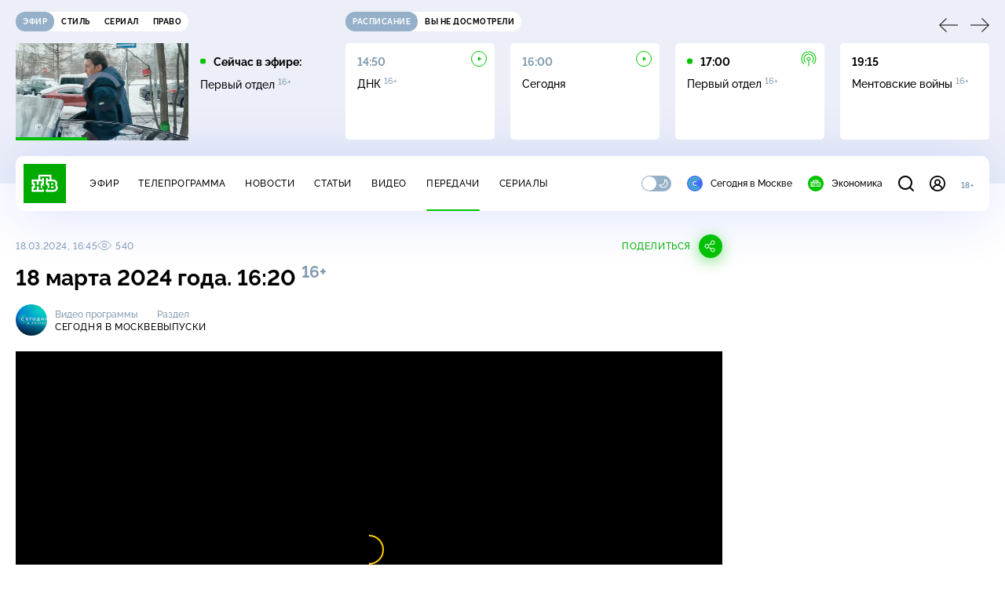

--- FILE ---
content_type: text/html; charset=utf-8
request_url: https://www.ntv.ru/peredacha/segodnya_msk/m91682/o758999
body_size: 15728
content:
<!doctype html>
<html xmlns="//www.w3.org/1999/xhtml" xml:lang="en" lang="ru" prefix="ya: //webmaster.yandex.ru/vocabularies/">
  <head prefix="og: http://ogp.me/ns# fb: http://ogp.me/ns/fb# article: http://ogp.me/ns/article#">
    <script type="module" crossorigin src="https://static2.ntv.ru/assets/polyfills-CXUM0Phg.js"></script>

    <meta charset="UTF-8" />
    <meta name="viewport" content="width=device-width, initial-scale=1.0, maximum-scale=1.0, user-scalable=no" />

    <meta http-equiv="x-dns-prefetch-control" content="on" />
    <meta http-equiv="Content-Type" content="text/html; charset=utf-8" />
    <meta http-equiv="Content-Language" content="ru" />
    <meta http-equiv="X-UA-Compatible" content="IE=edge" />

    <meta name="telegram:channel" content="@ntvnews" />
    <meta property="fb:pages" content="100144730045043" />

    <meta name="msvalidate.01" content="7CE27288088CB29130CE54218DE04196" />
    <meta name="yandex-verification" content="847f9c4f6d1da5e1" />
    <meta name="yandex-verification" content="ff7d80f7b0440a46" />

    <link rel="shortcut icon" href="//cdn2-static.ntv.ru/favicon.ico" type="image/x-icon" />
    <link rel="mask-icon" href="//cdn2-static.ntv.ru/images/logo5.svg" color="#000" />

    <link rel="apple-touch-icon" sizes="57x57" href="//cdn2-static.ntv.ru/images/favicons/apple-touch-icon-57x57.png" />
    <link rel="apple-touch-icon" sizes="60x60" href="//cdn2-static.ntv.ru/images/favicons/apple-touch-icon-60x60.png" />
    <link rel="apple-touch-icon" sizes="72x72" href="//cdn2-static.ntv.ru/images/favicons/apple-touch-icon-72x72.png" />
    <link rel="apple-touch-icon" sizes="76x76" href="//cdn2-static.ntv.ru/images/favicons/apple-touch-icon-76x76.png" />
    <link rel="apple-touch-icon" sizes="114x114" href="//cdn2-static.ntv.ru/images/favicons/apple-touch-icon-114x114.png" />
    <link rel="apple-touch-icon" sizes="120x120" href="//cdn2-static.ntv.ru/images/favicons/apple-touch-icon-120x120.png" />
    <link rel="apple-touch-icon" sizes="144x144" href="//cdn2-static.ntv.ru/images/favicons/apple-touch-icon-144x144.png" />
    <link rel="apple-touch-icon" sizes="152x152" href="//cdn2-static.ntv.ru/images/favicons/apple-touch-icon-152x152.png" />
    <link rel="apple-touch-icon" sizes="180x180" href="//cdn2-static.ntv.ru/images/favicons/apple-touch-icon-180x180.png" />

    <link rel="icon" type="image/png" href="//cdn2-static.ntv.ru/images/favicons/favicon-32x32.png" sizes="32x32" />
    <link rel="icon" type="image/png" href="//cdn2-static.ntv.ru/images/favicons/favicon-194x194.png" sizes="194x194" />
    <link rel="icon" type="image/png" href="//cdn2-static.ntv.ru/images/favicons/favicon-96x96.png" sizes="96x96" />
    <link
      rel="icon"
      type="image/png"
      href="//cdn2-static.ntv.ru/images/favicons/android-chrome-192x192.png"
      sizes="192x192"
    />
    <link rel="icon" type="image/png" href="//cdn2-static.ntv.ru/images/favicons/favicon-16x16.png" sizes="16x16" />

    <meta name="msapplication-TileColor" content="#253345" />
    <meta name="msapplication-TileImage" content="//cdn2-static.ntv.ru/images/favicons/mstile-144x144.png" />

    <meta name="theme-color" content="#253345" />

    <meta name="robots" content="max-image-preview:large, max-video-preview:30" />

    <link rel="preconnect" href="//cdn2-static.ntv.ru/" crossorigin />
    <link rel="preconnect" href="//fonts.googleapis.com/" crossorigin />
    <link rel="preconnect" href="//ads.betweendigital.com" crossorigin />

    <link rel="manifest" href="https://www.ntv.ru/manifest.json" crossorigin="use-credentials" />

    <meta property="fb:app_id" content="398092463538505" />

    <title>Сегодня в Москве &#x2F; Выпуски &#x2F; 18 марта 2024 года. 16:20 &#x2F; Передачи НТВ</title>
<meta property="og:site_name" content="НТВ">
<meta property="og:url" content="https://www.ntv.ru/peredacha/segodnya_msk/m91682/o758999/">
<link rel="canonical" href="https://www.ntv.ru/peredacha/segodnya_msk/m91682/o758999/">
<meta name="title" content="Сегодня в Москве / Выпуски / 18 марта 2024 года. 16:20 / Передачи НТВ">
<meta name="description" content="Большинство москвичей поддержали Путина на президентских выборах. «Впечатляющая картина»: как голосовала Москва на президентских выборах. Более 2,6 миллиона человек выиграли баллы «Миллиона призов». В Москве открылась фотовыставка «Крым в моем сердце». В Москву доставили полуторатысячный электробус. Лучшую онкологическую клинику выбрали в Москве. В Москве выбрали победителей проекта «Музыка в парках». // Смотрите на НТВ.Ru">
<meta name="keywords" content="больницы, выборы и референдумы, голосования, Крым, медицина, Москва, онкологические заболевания, Путин, фестивали и конкурсы, электромобили">
<meta property="author" content="Владислав Назариков, Полина Тимофеева">
<meta property="og:type" content="video.tv_show">
<meta property="og:title" content="Сегодня в Москве / Выпуски / 18 марта 2024 года. 16:20 / Передачи НТВ">
<meta property="og:description" content="Большинство москвичей поддержали Путина на президентских выборах. «Впечатляющая картина»: как голосовала Москва на президентских выборах. Более 2,6 миллиона человек выиграли баллы «Миллиона призов». В Москве открылась фотовыставка «Крым в моем сердце». В Москву доставили полуторатысячный электробус. Лучшую онкологическую клинику выбрали в Москве. В Москве выбрали победителей проекта «Музыка в парках». // Смотрите на НТВ.Ru">
<meta property="og:image" content="https://cdn2-static.ntv.ru/home/promo/2024/20240318/16msk_snvo.jpg">
<meta property="og:image:width" content="1024">
<meta property="og:image:height" content="539">
<meta name="twitter:creator" content="@ntvru">
<meta name="twitter:site" content="@ntvru">
<meta name="twitter:title" content="Сегодня в Москве / Выпуски / 18 марта 2024 года. 16:20 / Передачи НТВ">
<meta name="twitter:description" content="Большинство москвичей поддержали Путина на президентских выборах. «Впечатляющая картина»: как голосовала Москва на президентских выборах. Более 2,6 миллиона человек выиграли баллы «Миллиона призов». В Москве открылась фотовыставка «Крым в моем сердце». В Москву доставили полуторатысячный электробус. Лучшую онкологическую клинику выбрали в Москве. В Москве выбрали победителей проекта «Музыка в парках». // Смотрите на НТВ.Ru">
<meta name="twitter:image" content="https://cdn2-static.ntv.ru/home/promo/2024/20240318/16msk_snvo.jpg">
<meta name="twitter:url" content="https://www.ntv.ru/peredacha/segodnya_msk/m91682/o758999/">
<meta name="twitter:card" content="player">
<meta name="twitter:player:width" content="1024">
<meta name="twitter:player:height" content="576">
<meta name="twitter:app:id:iphone" content="720725187">
<meta name="twitter:app:id:googleplay" content="ru.ntv.client">
<meta property="video:duration" content="1238">
<meta property="ya:ovs:upload_date" content="2024-03-18T16:59:24+03:00">
<meta property="ya:ovs:adult" content="no">
<meta property="ya:ovs:feed_url" content="https://www.ntv.ru/exp/video/2317389">
<meta property="og:video:duration" content="1238">
<meta property="og:video:type" content="video/mp4">
<meta property="og:video:width" content="1024">
<meta property="og:video:height" content="576">
<meta property="og:video" content="https://cdn2-vod-mp4.ntv.ru/promo/snippets/2024/20240318/16mfull180324_hqPV5NDIxArlBKluhQ_snippet.mp4">
<script type="application/ld+json">{"@context":"https://schema.org","@type":"VideoObject","keywords":"больницы, выборы и референдумы, голосования, Крым, медицина, Москва, онкологические заболевания, Путин, фестивали и конкурсы, электромобили","isFamilyFriendly":"true","name":"18 марта 2024 года. 16:20","description":"Большинство москвичей поддержали Путина на президентских выборах. «Впечатляющая картина»: как голосовала Москва на президентских выборах. Более 2,6 миллиона человек выиграли баллы «Миллиона призов». В Москве открылась фотовыставка «Крым в моем сердце». В Москву доставили полуторатысячный электробус. Лучшую онкологическую клинику выбрали в Москве. В Москве выбрали победителей проекта «Музыка в парках».","thumbnailUrl":"https://cdn2-static.ntv.ru/home/promo/2024/20240318/16msk_snvo.jpg","uploadDate":"2024-03-18T16:45:00+0300","duration":"PT1238S","publisher":{"@type":"Organization","name":"НТВ.Ru","logo":{"@type":"ImageObject","url":"https://cdn2-static.ntv.ru/images/favicons/apple-touch-icon-60x60.png","width":60,"height":60}},"embedUrl":"https://www.ntv.ru/embed/2317389/","hasPart":[{"endOffset":210,"startOffset":47,"@type":"Clip","name":"Большинство москвичей поддержали Путина на президентских выборах.","url":"https://www.ntv.ru/peredacha/segodnya_msk/m91682/o758999/?ts=47"},{"endOffset":469,"startOffset":210,"@type":"Clip","name":"«Впечатляющая картина»: как голосовала Москва на президентских выборах.","url":"https://www.ntv.ru/peredacha/segodnya_msk/m91682/o758999/?ts=210"},{"endOffset":553,"startOffset":469,"@type":"Clip","name":"Более 2,6 миллиона человек выиграли баллы «Миллиона призов».","url":"https://www.ntv.ru/peredacha/segodnya_msk/m91682/o758999/?ts=469"},{"endOffset":615,"startOffset":553,"@type":"Clip","name":"В Москве открылась фотовыставка «Крым в моем сердце».","url":"https://www.ntv.ru/peredacha/segodnya_msk/m91682/o758999/?ts=553"},{"endOffset":733,"startOffset":615,"@type":"Clip","name":"В Москву доставили полуторатысячный электробус.","url":"https://www.ntv.ru/peredacha/segodnya_msk/m91682/o758999/?ts=615"},{"endOffset":904,"startOffset":733,"@type":"Clip","name":"Лучшую онкологическую клинику выбрали в Москве.","url":"https://www.ntv.ru/peredacha/segodnya_msk/m91682/o758999/?ts=733"},{"endOffset":1238,"startOffset":904,"@type":"Clip","name":"В Москве выбрали победителей проекта «Музыка в парках».","url":"https://www.ntv.ru/peredacha/segodnya_msk/m91682/o758999/?ts=904"}],"interactionStatistic":{"@type":"InteractionCounter","interactionType":{"@type":"http://schema.org/WatchAction"},"userInteractionCount":540}}</script>
    
    <script async src="https://yandex.ru/ads/system/header-bidding.js"></script>
    <script>
      var adfoxBiddersMap = {
        myTarget: "867892",
        betweenDigital: "867894",
        adriver: "1267778",
        "adfox_roden-media": "1591857",
        adfox_mttech: "1551425",
        adfox_adsmart: "1639577",
        getintent: "1620836",
        "adfox_imho-video": "2456220",
        mediasniper: "2668023",
        "roxot": "2872335",
        buzzoola: "1186538",
        astralab: "1667446",
        otclick: "3121955",
        gnezdo: "2755801",
      };

      var adUnits = [
        {
          codeType: "instream",
          code: "videocontainer_hb",
          bids: [
            { bidder: "adfox_roden-media", params: { p1: "codta", p2: "gjlz" }, adBreakTypes: ["preroll", "midroll", "postroll"] },
            { bidder: "adfox_mttech", params: { p1: "comze", p2: "gdol" }, adBreakTypes: ["preroll", "midroll", "postroll"] },
            { bidder: "roxot", params: { placementId: '1604086b-59be-431f-9325-839e3e837534', sendTargetRef: true }, adBreakTypes: ["preroll", "midroll", "postroll"]  },
            { bidder: "adfox_imho-video", params: { p1: "cynet", p2: "eyit", puid1: "1"}, adBreakTypes: ["preroll", "midroll", "postroll"] }
          ],
        },
        {
        // GPM_Ntv.ru_D_Sidebar-player
          code: "adfox_15529136651199965",
          sizes: [[300, 600],[240, 400]],
          bids: [
            { bidder: "myTarget", params: { placementId: "828060" } },
            { bidder: "betweenDigital", params: { placementId: "3954968" } },
            { bidder: "adriver", params: { placementId: "40:GPM_Ntv.ru_D_Sidebar-player_300x600" }},
            { bidder: "adfox_adsmart", params: { p1: "cshei", p2: "hhro" } },
            { bidder: "mediasniper", params: { placementId: "3602" } },
            { bidder: "getintent", params: { placementId: "215_GPM_Ntv.ru_D_Sidebar-player_300x600" } },
            { bidder: "buzzoola", params: { placementId: "1220199" } },
            { bidder: "astralab", params: { placementId: "66ffa122b13381b469ae4ddd" } },
            { bidder: "otclick", params: { placementId: "7069" } },
          ],
        },
        {
          // GPM_Ntv.ru_D_News
          code: "adfox_155291584866026954",
          sizes: [[970, 250], [970, 90]],
          bids: [
            { bidder: "myTarget", params: { placementId: "334155" } },
            { bidder: "betweenDigital", params: { placementId: "2757038" } },
            { bidder: "adriver", params: { placementId: "40:GPM_Ntv.ru_D_News" } },
            { bidder: "getintent", params: { placementId: "215_GPM_Ntv.ru_D_News_970x250" } },
            { bidder: "buzzoola", params: { placementId: "1217539" } },
            { bidder: "mediasniper", params: { placementId: "16766" } },
            { bidder: "astralab", params: { placementId: "66ffa124b13381b469ae4df0" } },
            { bidder: "otclick", params: { placementId: "7929" } },
          ],
        },
        {
            // GPM_Ntv.ru_M_News
            code: "adfox_155291693917296631",
            sizes: [[300, 250], [300, 300]],
            bids: [
                { bidder: "myTarget", params: { placementId: "220158" } },
                { bidder: "betweenDigital", params: { placementId: "2757043" } },
                { bidder: "adriver", params: { placementId: "40:GPM_Ntv.ru_M_News_300x250" } },
                { bidder: "adfox_adsmart", params: { p1: "cqqaq", p2: "ul" } },
                { bidder: "getintent", params: { placementId: "215_GPM_Ntv.ru_M_News_300x250" } },
                { bidder: "mediasniper", params: { placementId: "3603" } },
                { bidder: "buzzoola", params: { placementId: "1217540" } },
                { bidder: "astralab", params: { placementId: "66ffa125b13381b469ae4dfa" } },
                { bidder: "otclick", params: { placementId: "7070" } },
            ],
        },
        {
          //GPM_NTV_M_AIR_300x250
          code: "GPM_NTV_M_AIR",
          sizes: [[300, 250]],
          bids: [
            { bidder: "myTarget", params: { placementId: "1718078" } },
            { bidder: "betweenDigital", params: { placementId: "4807123" } },
            { bidder: "adriver", params: { placementId: "40:GPM_NTV.ru_M_AIR_300x250" } },
            { bidder: "getintent", params: { placementId: "215_GPM_NTV.ru_M_AIR_300x250" } },
            { bidder: "buzzoola", params: { placementId: "1280638" } },
            { bidder: "mediasniper", params: { placementId: "18953" } },
            { bidder: "astralab", params: { placementId: "6731fc006ac583f80e728e4c" } },
          ],
        },
        {
          //GPM_ntv.ru_D_Bottom
          code: "GPM_ntv_D_Bottom",
          sizes: [[300, 250]],
          bids: [
            { bidder: "myTarget", params: { placementId: "1706634" } },
            { bidder: "betweenDigital", params: { placementId: "4802125" } },
            { bidder: "adriver", params: { placementId: "40:GPM_ntv.ru_D_Bottom" } },
            { bidder: "getintent", params: { placementId: "215_GPM_ntv.ru_D_Bottom_300x250" } },
            { bidder: "buzzoola", params: { placementId: "1278690" } },
            { bidder: "mediasniper", params: { placementId: "17805" } },
            { bidder: "astralab", params: { placementId: "671a4500b13381b469b0d8a1" } },
            { bidder: "otclick", params: { placementId: "8309" } },
          ],
        },
        {
          //GPM_Ntv.ru_D_InRead-combo
          code: "GPM_Ntv_D_inread_combo",
          sizes: [[300, 250]],
          bids: [
            { bidder: "myTarget", params: { placementId: "1706636" } },
            { bidder: "betweenDigital", params: { placementId: "4802126" } },
            { bidder: "adriver", params: { placementId: "40:GPM_Ntv.ru_D_InRead-combo" } },
            { bidder: "getintent", params: { placementId: "215_GPM_Ntv.ru_D_InRead-combo_300x250" } },
            { bidder: "buzzoola", params: { placementId: "1278691" } },
            { bidder: "mediasniper", params: { placementId: "17806" } },
            { bidder: "astralab", params: { placementId: "671a4504b13381b469b0d8ba" } },
            { bidder: "otclick", params: { placementId: "8310" } },
            { bidder: "gnezdo", params: { placementId: "347887" } },
          ],
        },
        {
          //GPM_ntv.ru_M_Bottom
          code: "GPM_ntv_M_Bottom",
          sizes: [[300, 250]],
          bids: [
            { bidder: "myTarget", params: { placementId: "1706638" } },
            { bidder: "betweenDigital", params: { placementId: "4802127" } },
            { bidder: "adriver", params: { placementId: "40:GPM_ntv.ru_M_Bottom" } },
            { bidder: "getintent", params: { placementId: "215_GPM_Ntv.ru_M_Bottom_300x250" } },
            { bidder: "buzzoola", params: { placementId: "1278692" } },
            { bidder: "mediasniper", params: { placementId: "3605" } },
            { bidder: "astralab", params: { placementId: "671a4508b13381b469b0d8d3" } },
            { bidder: "otclick", params: { placementId: "7068" } },
          ],
        },
      ];
      var userTimeout = 1000;

      var biddersCpmAdjustmentMap = {
        adfox_mttech: 0.45,
      };

      window.YaHeaderBiddingSettings = {
        biddersMap: adfoxBiddersMap,
        adUnits: adUnits,
        timeout: userTimeout,
        biddersCpmAdjustmentMap: biddersCpmAdjustmentMap,
      };
    </script>
    <script>
      window.Ya || (window.Ya = {});
      window.yaContextCb = window.yaContextCb || [];
      window.Ya.adfoxCode || (window.Ya.adfoxCode = {});
      window.Ya.adfoxCode.hbCallbacks || (window.Ya.adfoxCode.hbCallbacks = []);
    </script>
    <script src="https://yandex.ru/ads/system/context.js" async></script>
    <script type="text/javascript" src="//s3.wi-fi.ru/mtt/banners/libs/1.11.9/all.js" async></script>
    <script type="text/javascript" charset="utf-8" src="https://yandex.ru/ads/system/adsdk.js"></script>
    
<script>
(function (counterHostname) {
  function createScriprt(url) {
    var newScript = document.createElement('script');
    newScript.async = true;
    newScript.src = url;
    var referenceNode = document.querySelector('script');
    if (referenceNode) {
      referenceNode.parentNode.insertBefore(newScript, referenceNode);
    } else {
      document.firstElementChild.appendChild(newScript);
    }
  }

  window.MSCounter = { counterHostname: counterHostname };
  window.mscounterCallbacks = window.mscounterCallbacks || [];
  window.mscounterCallbacks.push(function() { msCounterExampleCom = new MSCounter.counter({ 'account':'ntv', 'tmsec': 'mx3_ntv', 'autohit' : true }); });
  createScriprt('https://tns-counter.ru/ncc/counter.js');
})();
</script>
    <script type="module" crossorigin src="https://static2.ntv.ru/assets/main-DsymS_K4.js"></script>
    <link rel="stylesheet" crossorigin href="https://static2.ntv.ru/assets/css/main-CTFJ1GU9.css">
  <link rel="stylesheet" href="https://static2.ntv.ru/assets/css/stories-CiaKgmlA.css"><link rel="stylesheet" href="https://static2.ntv.ru/assets/css/base-card-BO-Lgql1.css"><link rel="stylesheet" href="https://static2.ntv.ru/assets/css/recommendations-BGwo2Os2.css"><link rel="stylesheet" href="https://static2.ntv.ru/assets/css/auth-icon-ChYRYrcQ.css"><link rel="stylesheet" href="https://static2.ntv.ru/assets/css/oauth-DxMJS6sV.css"><link rel="stylesheet" href="https://static2.ntv.ru/assets/css/form-error-BQlSIfHr.css"><link rel="stylesheet" href="https://static2.ntv.ru/assets/css/form-item-LNeTIEX_.css"><link rel="stylesheet" href="https://static2.ntv.ru/assets/css/form-pin-Ck5PcGMN.css"><link rel="stylesheet" href="https://static2.ntv.ru/assets/css/age-pin-pane-DeVlYr4_.css"><link rel="stylesheet" href="https://static2.ntv.ru/assets/css/content-media-embed-CkkUuRB-.css"><link rel="stylesheet" href="https://static2.ntv.ru/assets/css/ad-side-bar-BhCGMKeE.css"><link rel="stylesheet" href="https://static2.ntv.ru/assets/css/simple-video-card-DwwlCFEO.css"><link rel="stylesheet" href="https://static2.ntv.ru/assets/css/right-col-Dm1Tr6C9.css"><link rel="stylesheet" href="https://static2.ntv.ru/assets/css/vod-player-Dh1mNrpd.css"><link rel="stylesheet" href="https://static2.ntv.ru/assets/css/meta-info-list-CWlGSVzv.css"><link rel="stylesheet" href="https://static2.ntv.ru/assets/css/simple-video-card-DwwlCFEO.css"><link rel="stylesheet" href="https://static2.ntv.ru/assets/css/social-share-CPIcqvoZ.css"><link rel="stylesheet" href="https://static2.ntv.ru/assets/css/content-top-D2_aaSf3.css"><link rel="stylesheet" href="https://static2.ntv.ru/assets/css/incut-source-CHzsvOJ9.css"><link rel="stylesheet" href="https://static2.ntv.ru/assets/css/content-img-XLSGw53s.css"><link rel="stylesheet" href="https://static2.ntv.ru/assets/css/timelines-QblgSMGL.css"><link rel="stylesheet" href="https://static2.ntv.ru/assets/css/list-container-DjnS56Yj.css"><link rel="stylesheet" href="https://static2.ntv.ru/assets/css/peredacha-similar-B_pHIoYz.css"><link rel="stylesheet" href="https://static2.ntv.ru/assets/css/comments-CnpKrY0a.css"><link rel="stylesheet" href="https://static2.ntv.ru/assets/css/ad-full-width-remzLXIw.css"><link rel="stylesheet" href="https://static2.ntv.ru/assets/css/two-column-CEy_QlXn.css"><link rel="stylesheet" href="https://static2.ntv.ru/assets/css/vod-player-Dh1mNrpd.css"><link rel="stylesheet" href="https://static2.ntv.ru/assets/css/simple-video-card-DwwlCFEO.css"><link rel="stylesheet" href="https://static2.ntv.ru/assets/css/meta-info-list-CWlGSVzv.css"><link rel="stylesheet" href="https://static2.ntv.ru/assets/css/peredacha-video-BltGkQE4.css"><link rel="modulepreload" crossorigin href="https://static2.ntv.ru/assets/js/peredacha-video-mJ8lDT_D.js"></head>
  <body>
    <div id="branding_ntv"></div>
    <div id="app"><div app class="peredacha-issue-page"><div id="adfox_158712796103179977"></div><div id="adfox_160553551388831372"></div><header class="header"><div class="header__wrapp"><div class="header-top header__top" no-theme-transition><div class="container-ui"><div class="header-top__wrapp"><div class="header-air header-top__air"><div class="tabs-ui tabs-ui--base header-air__tabs"><div class="tabs-ui__wrapper"><div class="slider-ui tabs-ui__header tabs-ui__header--mb-0"><div class="slider-ui__slider--disable slider-ui__slider swiper"><div class="slider-ui__wrapper swiper-wrapper"><!--[--><!--[--><div class="ui-slider__slide swiper-slide tabs-ui__slide tabs-ui__slide--ntv"><!--[--><div class="hov-b tabs-ui__item tabs-ui__item--ntv"><!--[--><span class="cntr cntr-s"><!--[-->Эфир<!--]--></span><!--]--></div><!--]--></div><div class="ui-slider__slide swiper-slide tabs-ui__slide tabs-ui__slide--ntvstyle"><!--[--><div class="hov-b tabs-ui__item tabs-ui__item--ntvstyle"><!--[--><span class="cntr cntr-s"><!--[-->Стиль<!--]--></span><!--]--></div><!--]--></div><div class="ui-slider__slide swiper-slide tabs-ui__slide tabs-ui__slide--ntvseries"><!--[--><div class="hov-b tabs-ui__item tabs-ui__item--ntvseries"><!--[--><span class="cntr cntr-s"><!--[-->Сериал<!--]--></span><!--]--></div><!--]--></div><div class="ui-slider__slide swiper-slide tabs-ui__slide tabs-ui__slide--ntvlaw"><!--[--><div class="hov-b tabs-ui__item tabs-ui__item--ntvlaw"><!--[--><span class="cntr cntr-s"><!--[-->Право<!--]--></span><!--]--></div><!--]--></div><!--]--><!----><!--]--></div></div><!----><!----><!----><!----><!--[--><!--]--></div></div><!----></div><span></span></div><div class="header-announce header-top__announce"><div class="tabs-ui tabs-ui--base header-announce__tabs"><div class="tabs-ui__wrapper"><div class="slider-ui tabs-ui__header"><div class="slider-ui__slider--disable slider-ui__slider swiper"><div class="slider-ui__wrapper swiper-wrapper"><!--[--><!--[--><div class="ui-slider__slide swiper-slide tabs-ui__slide tabs-ui__slide--schedule"><!--[--><div class="hov-b tabs-ui__item tabs-ui__item--schedule"><!--[--><svg aria-hidden="true" width="20" height="20" class="header-announce__tab-icon"><use href="#icon-schedule"></use></svg><span class="cntr cntr-s header-announce__tab-name"><!--[-->расписание<!--]--></span><!--]--></div><!--]--></div><div class="ui-slider__slide swiper-slide tabs-ui__slide tabs-ui__slide--watch"><!--[--><div class="hov-b tabs-ui__item tabs-ui__item--watch"><!--[--><svg aria-hidden="true" width="20" height="20" class="header-announce__tab-icon"><use href="#icon-watch"></use></svg><span class="cntr cntr-s header-announce__tab-name"><!--[-->вы не досмотрели<!--]--></span><!--]--></div><!--]--></div><!--]--><!----><!--]--></div></div><!----><!----><!----><!----><!--[--><!--]--></div></div><div class="tabs-ui__content"><!--[--><div><div style="position:relative;height:124px;"><div class="loader loader--block loader--active"><div class="loader__icon"></div></div></div></div><!--]--></div></div></div></div></div></div><div class="header-nav header__nav"><div class="header-nav__wrapp"><!--[--><a class="router-ui header-nav__logo" href="/"><!--[--><img src="https://static2.ntv.ru/static/images/logo.png" width="54" height="50" alt="НТВ"><!--]--></a><!--]--><span class="cntr cntr-s header-nav__age header-nav__age--mobile"><!--[-->18+<!--]--></span><div style="" class="header-menu header-menu--desktop header-nav__left"><!----><nav class="header-menu__nav"><!--[--><li class="cap cap-xs header-menu__item"><!--[--><!--[--><a class="router-ui header-menu__link hov-b" no-theme-transition href="/air" title="Эфир"><!--[-->Эфир<!--]--></a><!--]--><!--]--></li><li class="cap cap-xs header-menu__item"><!--[--><!--[--><a class="router-ui header-menu__link hov-b" no-theme-transition href="/programma/" title="Телепрограмма"><!--[-->Телепрограмма<!--]--></a><!--]--><!--]--></li><li class="cap cap-xs header-menu__item"><!--[--><!--[--><a class="router-ui header-menu__link hov-b" no-theme-transition href="/novosti/" title="Новости"><!--[-->Новости<!--]--></a><!--]--><!--]--></li><li class="cap cap-xs header-menu__item"><!--[--><!--[--><a class="router-ui header-menu__link hov-b" no-theme-transition href="/cards/" title="Статьи"><!--[-->Статьи<!--]--></a><!--]--><!--]--></li><li class="cap cap-xs header-menu__item"><!--[--><!--[--><a class="router-ui header-menu__link hov-b" no-theme-transition href="/video/" title="Видео"><!--[-->Видео<!--]--></a><!--]--><!--]--></li><li class="cap cap-xs header-menu__item"><!--[--><!--[--><a class="router-ui active header-menu__link hov-b" no-theme-transition href="/peredacha/" title="Передачи"><!--[-->Передачи<!--]--></a><!--]--><!--]--></li><li class="cap cap-xs header-menu__item"><!--[--><!--[--><a class="router-ui header-menu__link hov-b" no-theme-transition href="/serial/" title="Сериалы"><!--[-->Сериалы<!--]--></a><!--]--><!--]--></li><!--]--></nav><div class="dropdown-ui header-menu__dropdown"><div class="dropdown-ui__trigger"><!--[--><ul class="dropdown-ui__trigger-default"><!--[--><li class="dropdown-ui__dot"></li><li class="dropdown-ui__dot"></li><li class="dropdown-ui__dot"></li><!--]--></ul><!--]--></div><!----></div><div class="switcher-ui switcher-ui--m toggle-dark-mode header-menu__theme"><div class="switcher-ui__icon switcher-ui__icon--left"><svg aria-hidden="true" width="24" height="24" class="switcher-ui__svg"><use href="#icon-sun"></use></svg></div><div class="switcher-ui__circle"></div><div class="switcher-ui__icon switcher-ui__icon--right"><svg aria-hidden="true" width="24" height="24" class="switcher-ui__svg"><use href="#icon-moon"></use></svg></div></div><nav class="header-projects header-menu__projects header-menu__projects--nav"><li class="b b-xs" no-theme-transition><!--[--><a href="https://www.ntv.ru/msk" title="Сегодня в Москве" class="header-projects__item hov-b"><svg aria-hidden="true" width="20" height="20"><use href="#icon-msk"></use></svg> Сегодня в Москве </a><!--]--></li><li class="b b-xs" no-theme-transition><!--[--><!--[--><a class="router-ui header-projects__item hov-b" href="/economics" title="Экономика"><!--[--><svg aria-hidden="true" width="20" height="20"><use href="#icon-ntv"></use></svg> Экономика <!--]--></a><!--]--><!--]--></li></nav></div><div class="header-nav__right"><span></span><svg aria-hidden="true" width="20" height="20" class="header-nav__search"><use href="#icon-loupe"></use></svg><template><!----></template><div class="auth-panel header-nav__auth"><!--[--><a class="router-ui" href="/auth/login" title="Войти"><!--[--><div class="auth-icon"><svg aria-hidden="true" width="20" height="20"><use href="#icon-auth"></use></svg><!----></div><!--]--></a><!--]--></div><span class="cntr cntr-s header-nav__age"><!--[-->18+<!--]--></span><button class="header-nav__burger" type="button"><svg aria-hidden="true" width="20" height="16"><use href="#icon-burger"></use></svg></button></div></div></div><span></span><div><!----></div></div></header><main class="view"><span></span><div class="content-two-column"><div class="content-two-column__top content-two-column__top--border"><div class="content-two-column__left"><!--[--><!--[--><!--]--><section class="peredacha-video peredacha-video-page" data-scroll-to><div class="content-top peredacha-video__top"><div class="content-top__wrapp"><div class="content-top__left"><!----><div class="content-top__meta"><p class="cap cap-xs content-top__date"><!--[-->18.03.2024, 16:45<!--]--></p><p class="cap cap-xs content-top__view"><!--[--><svg aria-hidden="true" width="18" height="12" class="content-top__eye"><use href="#icon-eye"></use></svg> 540<!--]--></p></div><!--[--><!--]--></div><div class="content-top__right"><!--[--><div class="social-share social-share--horizontal social-share--trigger"><!----><div class="social-trigger social-share__trigger"><p class="cap cap-xs social-trigger__title"><!--[-->Поделиться<!--]--></p><svg aria-hidden="true" width="30" height="30" class="social-trigger__btn" title="Поделиться"><use href="#icon-share"></use></svg></div></div><!--]--></div></div><h1 class="h h-l content-top__title">18 марта 2024 года. 16:20&nbsp;<sup class='age-limit'>16+</sup></h1></div><div class="peredacha-video-info peredacha-video__info"><div class="meta-info-item meta-info-item--m peredacha-video-info__item"><div class="img-ui img-ui--show-loader meta-info-item__img"><img class="img-ui__img--lazy img-ui__img" src="" data-lazy="https://cdn2-static.ntv.ru/home/schedule/2022/20220111/msk_1920_title_c.jpg" width="40" height="40" alt="" crossorigin="anonymous"></div><div class="meta-info-item__info"><p class="b b-xs meta-info-item__label"><!--[-->Видео программы<!--]--></p><!--[--><a class="router-ui meta-info-item__name meta-info-item__name--link hov-b" href="/peredacha/segodnya_msk"><!--[--><p class="cap cap-xs">Сегодня в Москве</p><!--]--></a><!--]--><!----></div></div><div class="meta-info-item meta-info-item--xs peredacha-video-info__item"><!----><div class="meta-info-item__info"><p class="b b-xs meta-info-item__label"><!--[-->Раздел<!--]--></p><!--[--><a class="router-ui meta-info-item__name meta-info-item__name--link hov-b" href="/peredacha/segodnya_msk/issues/91682"><!--[--><p class="cap cap-xs">Выпуски</p><!--]--></a><!--]--><!----></div></div></div><div class="content-media content-media--slider" data-snippet="https://cdn2-vod-mp4.ntv.ru/promo/snippets/2024/20240318/16mfull180324_hqPV5NDIxArlBKluhQ_snippet.mp4"><div class="content-media-player"><div class="content-media-player__screen"><span></span></div></div><div class="content-media__wrapp"><div data-slider-prev><svg aria-hidden="true" width="24" height="24"><use href="#icon-arrow"></use></svg></div><div data-slider-next><svg aria-hidden="true" width="24" height="24"><use href="#icon-arrow"></use></svg></div><div class="slider-ui content-media__slider"><div class="slider-ui__slider swiper"><div class="slider-ui__wrapper swiper-wrapper"><!--[--><!--[--><div class="ui-slider__slide swiper-slide content-media__slide"><!--[--><!--[--><a class="router-ui simple-video-card" date="2024-04-03T23:35:00+0300" href="/peredacha/segodnya_msk/m91682/o760723"><!--[--><div class="card-img-ui simple-video-card__img" ratio="16-9"><div class="icon-play-ui icon-play-ui--m icon-play-ui--base card-img-ui__video-icon"><svg aria-hidden="true" width="8" height="10" class="icon-play-ui__icon"><use href="#icon-play"></use></svg></div><div class="img-ui img-ui-ratio img-ui-ratio--16-9 img-ui--show-loader card-img-ui__img"><img class="img-ui__img--lazy img-ui__img" src="" data-lazy="https://cdn2-static.ntv.ru/home/promo/2024/20240404/23_msk.jpg" width="220px" height="124px" alt="" crossorigin="anonymous"></div><span></span></div><p class="c c-xxs simple-video-card__name hov-b">3&nbsp;апреля 2024&nbsp;года. 23:35</p><!--]--></a><!--]--><!--]--></div><div class="ui-slider__slide swiper-slide content-media__slide"><!--[--><!--[--><a class="router-ui simple-video-card" date="2024-04-03T16:20:00+0300" href="/peredacha/segodnya_msk/m91682/o760700"><!--[--><div class="card-img-ui simple-video-card__img" ratio="16-9"><div class="icon-play-ui icon-play-ui--m icon-play-ui--base card-img-ui__video-icon"><svg aria-hidden="true" width="8" height="10" class="icon-play-ui__icon"><use href="#icon-play"></use></svg></div><div class="img-ui img-ui-ratio img-ui-ratio--16-9 img-ui--show-loader card-img-ui__img"><img class="img-ui__img--lazy img-ui__img" src="" data-lazy="https://cdn2-static.ntv.ru/home/promo/2024/20240403/16msk-full.jpg" width="220px" height="124px" alt="" crossorigin="anonymous"></div><span></span></div><p class="c c-xxs simple-video-card__name hov-b">3&nbsp;апреля 2024&nbsp;года. 16:20</p><!--]--></a><!--]--><!--]--></div><div class="ui-slider__slide swiper-slide content-media__slide"><!--[--><!--[--><a class="router-ui simple-video-card" date="2024-04-02T23:35:00+0300" href="/peredacha/segodnya_msk/m91682/o760623"><!--[--><div class="card-img-ui simple-video-card__img" ratio="16-9"><div class="icon-play-ui icon-play-ui--m icon-play-ui--base card-img-ui__video-icon"><svg aria-hidden="true" width="8" height="10" class="icon-play-ui__icon"><use href="#icon-play"></use></svg></div><div class="img-ui img-ui-ratio img-ui-ratio--16-9 img-ui--show-loader card-img-ui__img"><img class="img-ui__img--lazy img-ui__img" src="" data-lazy="https://cdn2-static.ntv.ru/home/promo/2024/20240402/23-msk.jpg" width="220px" height="124px" alt="" crossorigin="anonymous"></div><span></span></div><p class="c c-xxs simple-video-card__name hov-b">2 апреля 2024 года. 23:35</p><!--]--></a><!--]--><!--]--></div><div class="ui-slider__slide swiper-slide content-media__slide"><!--[--><!--[--><a class="router-ui simple-video-card" date="2024-04-02T16:20:00+0300" href="/peredacha/segodnya_msk/m91682/o760598"><!--[--><div class="card-img-ui simple-video-card__img" ratio="16-9"><div class="icon-play-ui icon-play-ui--m icon-play-ui--base card-img-ui__video-icon"><svg aria-hidden="true" width="8" height="10" class="icon-play-ui__icon"><use href="#icon-play"></use></svg></div><div class="img-ui img-ui-ratio img-ui-ratio--16-9 img-ui--show-loader card-img-ui__img"><img class="img-ui__img--lazy img-ui__img" src="" data-lazy="https://cdn2-static.ntv.ru/home/promo/2024/20240402/16msk-full.jpg" width="220px" height="124px" alt="" crossorigin="anonymous"></div><span></span></div><p class="c c-xxs simple-video-card__name hov-b">2&nbsp;апреля 2024&nbsp;года. 16:20</p><!--]--></a><!--]--><!--]--></div><div class="ui-slider__slide swiper-slide content-media__slide"><!--[--><!--[--><a class="router-ui simple-video-card" date="2024-04-01T23:35:00+0300" href="/peredacha/segodnya_msk/m91682/o760467"><!--[--><div class="card-img-ui simple-video-card__img" ratio="16-9"><div class="icon-play-ui icon-play-ui--m icon-play-ui--base card-img-ui__video-icon"><svg aria-hidden="true" width="8" height="10" class="icon-play-ui__icon"><use href="#icon-play"></use></svg></div><div class="img-ui img-ui-ratio img-ui-ratio--16-9 img-ui--show-loader card-img-ui__img"><img class="img-ui__img--lazy img-ui__img" src="" data-lazy="https://cdn2-static.ntv.ru/home/promo/2024/20240401/23_msk.jpg" width="220px" height="124px" alt="" crossorigin="anonymous"></div><span></span></div><p class="c c-xxs simple-video-card__name hov-b">1 апреля 2024 года. 23:35</p><!--]--></a><!--]--><!--]--></div><div class="ui-slider__slide swiper-slide content-media__slide"><!--[--><!--[--><a class="router-ui simple-video-card" date="2024-04-01T16:20:00+0300" href="/peredacha/segodnya_msk/m91682/o760462"><!--[--><div class="card-img-ui simple-video-card__img" ratio="16-9"><div class="icon-play-ui icon-play-ui--m icon-play-ui--base card-img-ui__video-icon"><svg aria-hidden="true" width="8" height="10" class="icon-play-ui__icon"><use href="#icon-play"></use></svg></div><div class="img-ui img-ui-ratio img-ui-ratio--16-9 img-ui--show-loader card-img-ui__img"><img class="img-ui__img--lazy img-ui__img" src="" data-lazy="https://cdn2-static.ntv.ru/home/promo/2024/20240401/16msk-full.jpg" width="220px" height="124px" alt="" crossorigin="anonymous"></div><span></span></div><p class="c c-xxs simple-video-card__name hov-b">1&nbsp;апреля 2024&nbsp;года. 16:20</p><!--]--></a><!--]--><!--]--></div><div class="ui-slider__slide swiper-slide content-media__slide"><!--[--><!--[--><a class="router-ui simple-video-card" date="2024-03-30T10:00:00+0300" href="/peredacha/segodnya_msk/m91682/o760278"><!--[--><div class="card-img-ui simple-video-card__img" ratio="16-9"><div class="icon-play-ui icon-play-ui--m icon-play-ui--base card-img-ui__video-icon"><svg aria-hidden="true" width="8" height="10" class="icon-play-ui__icon"><use href="#icon-play"></use></svg></div><div class="img-ui img-ui-ratio img-ui-ratio--16-9 img-ui--show-loader card-img-ui__img"><img class="img-ui__img--lazy img-ui__img" src="" data-lazy="https://cdn2-static.ntv.ru/home/promo/2024/20240330/10msk2.jpg" width="220px" height="124px" alt="" crossorigin="anonymous"></div><span></span></div><p class="c c-xxs simple-video-card__name hov-b">30 марта 2024 года. 10:00</p><!--]--></a><!--]--><!--]--></div><div class="ui-slider__slide swiper-slide content-media__slide"><!--[--><!--[--><a class="router-ui simple-video-card" date="2024-03-29T16:20:00+0300" href="/peredacha/segodnya_msk/m91682/o760219"><!--[--><div class="card-img-ui simple-video-card__img" ratio="16-9"><div class="icon-play-ui icon-play-ui--m icon-play-ui--base card-img-ui__video-icon"><svg aria-hidden="true" width="8" height="10" class="icon-play-ui__icon"><use href="#icon-play"></use></svg></div><div class="img-ui img-ui-ratio img-ui-ratio--16-9 img-ui--show-loader card-img-ui__img"><img class="img-ui__img--lazy img-ui__img" src="" data-lazy="https://cdn2-static.ntv.ru/home/promo/2024/20240329/16MSK-.jpg" width="220px" height="124px" alt="" crossorigin="anonymous"></div><span></span></div><p class="c c-xxs simple-video-card__name hov-b">29 марта 2024 года. 16:20</p><!--]--></a><!--]--><!--]--></div><div class="ui-slider__slide swiper-slide content-media__slide"><!--[--><!--[--><a class="router-ui simple-video-card" date="2024-03-28T23:35:00+0300" href="/peredacha/segodnya_msk/m91682/o760121"><!--[--><div class="card-img-ui simple-video-card__img" ratio="16-9"><div class="icon-play-ui icon-play-ui--m icon-play-ui--base card-img-ui__video-icon"><svg aria-hidden="true" width="8" height="10" class="icon-play-ui__icon"><use href="#icon-play"></use></svg></div><div class="img-ui img-ui-ratio img-ui-ratio--16-9 img-ui--show-loader card-img-ui__img"><img class="img-ui__img--lazy img-ui__img" src="" data-lazy="https://cdn2-static.ntv.ru/home/promo/2024/20240329/23-msk.jpg" width="220px" height="124px" alt="" crossorigin="anonymous"></div><span></span></div><p class="c c-xxs simple-video-card__name hov-b">28 марта 2024 года. 23:35</p><!--]--></a><!--]--><!--]--></div><div class="ui-slider__slide swiper-slide content-media__slide"><!--[--><!--[--><a class="router-ui simple-video-card" date="2024-03-28T16:20:00+0300" href="/peredacha/segodnya_msk/m91682/o760079"><!--[--><div class="card-img-ui simple-video-card__img" ratio="16-9"><div class="icon-play-ui icon-play-ui--m icon-play-ui--base card-img-ui__video-icon"><svg aria-hidden="true" width="8" height="10" class="icon-play-ui__icon"><use href="#icon-play"></use></svg></div><div class="img-ui img-ui-ratio img-ui-ratio--16-9 img-ui--show-loader card-img-ui__img"><img class="img-ui__img--lazy img-ui__img" src="" data-lazy="https://cdn2-static.ntv.ru/home/promo/2024/20240328/16msk-full.jpg" width="220px" height="124px" alt="" crossorigin="anonymous"></div><span></span></div><p class="c c-xxs simple-video-card__name hov-b">28 марта 2024 года. 16:20</p><!--]--></a><!--]--><!--]--></div><div class="ui-slider__slide swiper-slide content-media__slide"><!--[--><!--[--><a class="router-ui simple-video-card" date="2024-03-27T23:35:00+0300" href="/peredacha/segodnya_msk/m91682/o759927"><!--[--><div class="card-img-ui simple-video-card__img" ratio="16-9"><div class="icon-play-ui icon-play-ui--m icon-play-ui--base card-img-ui__video-icon"><svg aria-hidden="true" width="8" height="10" class="icon-play-ui__icon"><use href="#icon-play"></use></svg></div><div class="img-ui img-ui-ratio img-ui-ratio--16-9 img-ui--show-loader card-img-ui__img"><img class="img-ui__img--lazy img-ui__img" src="" data-lazy="https://cdn2-static.ntv.ru/home/promo/2024/20240327/23_msk2799.jpg" width="220px" height="124px" alt="" crossorigin="anonymous"></div><span></span></div><p class="c c-xxs simple-video-card__name hov-b">27&nbsp;марта 2024&nbsp;года. 23:35</p><!--]--></a><!--]--><!--]--></div><div class="ui-slider__slide swiper-slide content-media__slide"><!--[--><!--[--><a class="router-ui simple-video-card" date="2024-03-27T16:20:00+0300" href="/peredacha/segodnya_msk/m91682/o759922"><!--[--><div class="card-img-ui simple-video-card__img" ratio="16-9"><div class="icon-play-ui icon-play-ui--m icon-play-ui--base card-img-ui__video-icon"><svg aria-hidden="true" width="8" height="10" class="icon-play-ui__icon"><use href="#icon-play"></use></svg></div><div class="img-ui img-ui-ratio img-ui-ratio--16-9 img-ui--show-loader card-img-ui__img"><img class="img-ui__img--lazy img-ui__img" src="" data-lazy="https://cdn2-static.ntv.ru/home/promo/2024/20240327/16msk-full.jpg" width="220px" height="124px" alt="" crossorigin="anonymous"></div><span></span></div><p class="c c-xxs simple-video-card__name hov-b">27&nbsp;марта 2024&nbsp;года. 16:20</p><!--]--></a><!--]--><!--]--></div><div class="ui-slider__slide swiper-slide content-media__slide"><!--[--><!--[--><a class="router-ui simple-video-card" date="2024-03-26T23:35:00+0300" href="/peredacha/segodnya_msk/m91682/o759883"><!--[--><div class="card-img-ui simple-video-card__img" ratio="16-9"><div class="icon-play-ui icon-play-ui--m icon-play-ui--base card-img-ui__video-icon"><svg aria-hidden="true" width="8" height="10" class="icon-play-ui__icon"><use href="#icon-play"></use></svg></div><div class="img-ui img-ui-ratio img-ui-ratio--16-9 img-ui--show-loader card-img-ui__img"><img class="img-ui__img--lazy img-ui__img" src="" data-lazy="https://cdn2-static.ntv.ru/home/promo/2024/20240326/23_msk.jpg" width="220px" height="124px" alt="" crossorigin="anonymous"></div><span></span></div><p class="c c-xxs simple-video-card__name hov-b">26 марта 2024 года. 23:35</p><!--]--></a><!--]--><!--]--></div><div class="ui-slider__slide swiper-slide content-media__slide"><!--[--><!--[--><a class="router-ui simple-video-card" date="2024-03-26T16:20:00+0300" href="/peredacha/segodnya_msk/m91682/o759860"><!--[--><div class="card-img-ui simple-video-card__img" ratio="16-9"><div class="icon-play-ui icon-play-ui--m icon-play-ui--base card-img-ui__video-icon"><svg aria-hidden="true" width="8" height="10" class="icon-play-ui__icon"><use href="#icon-play"></use></svg></div><div class="img-ui img-ui-ratio img-ui-ratio--16-9 img-ui--show-loader card-img-ui__img"><img class="img-ui__img--lazy img-ui__img" src="" data-lazy="https://cdn2-static.ntv.ru/home/promo/2024/20240326/16msk-full.jpg" width="220px" height="124px" alt="" crossorigin="anonymous"></div><span></span></div><p class="c c-xxs simple-video-card__name hov-b">26&nbsp;марта 2024&nbsp;года. 16:20</p><!--]--></a><!--]--><!--]--></div><div class="ui-slider__slide swiper-slide content-media__slide"><!--[--><!--[--><a class="router-ui simple-video-card" date="2024-03-25T23:35:00+0300" href="/peredacha/segodnya_msk/m91682/o759759"><!--[--><div class="card-img-ui simple-video-card__img" ratio="16-9"><div class="icon-play-ui icon-play-ui--m icon-play-ui--base card-img-ui__video-icon"><svg aria-hidden="true" width="8" height="10" class="icon-play-ui__icon"><use href="#icon-play"></use></svg></div><div class="img-ui img-ui-ratio img-ui-ratio--16-9 img-ui--show-loader card-img-ui__img"><img class="img-ui__img--lazy img-ui__img" src="" data-lazy="https://cdn2-static.ntv.ru/home/promo/2024/20240325/23M.jpg" width="220px" height="124px" alt="" crossorigin="anonymous"></div><span></span></div><p class="c c-xxs simple-video-card__name hov-b">25&nbsp;марта 2024&nbsp;года. 23:35</p><!--]--></a><!--]--><!--]--></div><div class="ui-slider__slide swiper-slide content-media__slide"><!--[--><!--[--><a class="router-ui simple-video-card" date="2024-03-25T16:20:00+0300" href="/peredacha/segodnya_msk/m91682/o759719"><!--[--><div class="card-img-ui simple-video-card__img" ratio="16-9"><div class="icon-play-ui icon-play-ui--m icon-play-ui--base card-img-ui__video-icon"><svg aria-hidden="true" width="8" height="10" class="icon-play-ui__icon"><use href="#icon-play"></use></svg></div><div class="img-ui img-ui-ratio img-ui-ratio--16-9 img-ui--show-loader card-img-ui__img"><img class="img-ui__img--lazy img-ui__img" src="" data-lazy="https://cdn2-static.ntv.ru/home/promo/2024/20240325/16msk.jpg" width="220px" height="124px" alt="" crossorigin="anonymous"></div><span></span></div><p class="c c-xxs simple-video-card__name hov-b">25&nbsp;марта 2024&nbsp;года. 16:20</p><!--]--></a><!--]--><!--]--></div><div class="ui-slider__slide swiper-slide content-media__slide"><!--[--><!--[--><a class="router-ui simple-video-card" date="2024-03-23T10:00:00+0300" href="/peredacha/segodnya_msk/m91682/o759478"><!--[--><div class="card-img-ui simple-video-card__img" ratio="16-9"><div class="icon-play-ui icon-play-ui--m icon-play-ui--base card-img-ui__video-icon"><svg aria-hidden="true" width="8" height="10" class="icon-play-ui__icon"><use href="#icon-play"></use></svg></div><div class="img-ui img-ui-ratio img-ui-ratio--16-9 img-ui--show-loader card-img-ui__img"><img class="img-ui__img--lazy img-ui__img" src="" data-lazy="https://cdn2-static.ntv.ru/home/promo/2024/20240323/10msk.jpg" width="220px" height="124px" alt="" crossorigin="anonymous"></div><span></span></div><p class="c c-xxs simple-video-card__name hov-b">23 марта 2024 года. 10:00</p><!--]--></a><!--]--><!--]--></div><div class="ui-slider__slide swiper-slide content-media__slide"><!--[--><!--[--><a class="router-ui simple-video-card" date="2024-03-22T16:20:00+0300" href="/peredacha/segodnya_msk/m91682/o759399"><!--[--><div class="card-img-ui simple-video-card__img" ratio="16-9"><div class="icon-play-ui icon-play-ui--m icon-play-ui--base card-img-ui__video-icon"><svg aria-hidden="true" width="8" height="10" class="icon-play-ui__icon"><use href="#icon-play"></use></svg></div><div class="img-ui img-ui-ratio img-ui-ratio--16-9 img-ui--show-loader card-img-ui__img"><img class="img-ui__img--lazy img-ui__img" src="" data-lazy="https://cdn2-static.ntv.ru/home/promo/2024/20240322/16msk-full.jpg" width="220px" height="124px" alt="" crossorigin="anonymous"></div><span></span></div><p class="c c-xxs simple-video-card__name hov-b">22 марта 2024 года. 16:20</p><!--]--></a><!--]--><!--]--></div><div class="ui-slider__slide swiper-slide content-media__slide"><!--[--><!--[--><a class="router-ui simple-video-card" date="2024-03-21T23:35:00+0300" href="/peredacha/segodnya_msk/m91682/o759286"><!--[--><div class="card-img-ui simple-video-card__img" ratio="16-9"><div class="icon-play-ui icon-play-ui--m icon-play-ui--base card-img-ui__video-icon"><svg aria-hidden="true" width="8" height="10" class="icon-play-ui__icon"><use href="#icon-play"></use></svg></div><div class="img-ui img-ui-ratio img-ui-ratio--16-9 img-ui--show-loader card-img-ui__img"><img class="img-ui__img--lazy img-ui__img" src="" data-lazy="https://cdn2-static.ntv.ru/home/promo/2024/20240321/23_msk-.jpg" width="220px" height="124px" alt="" crossorigin="anonymous"></div><span></span></div><p class="c c-xxs simple-video-card__name hov-b">21&nbsp;марта 2024&nbsp;года. 23:35</p><!--]--></a><!--]--><!--]--></div><div class="ui-slider__slide swiper-slide content-media__slide"><!--[--><!--[--><a class="router-ui simple-video-card" date="2024-03-21T16:20:00+0300" href="/peredacha/segodnya_msk/m91682/o759282"><!--[--><div class="card-img-ui simple-video-card__img" ratio="16-9"><div class="icon-play-ui icon-play-ui--m icon-play-ui--base card-img-ui__video-icon"><svg aria-hidden="true" width="8" height="10" class="icon-play-ui__icon"><use href="#icon-play"></use></svg></div><div class="img-ui img-ui-ratio img-ui-ratio--16-9 img-ui--show-loader card-img-ui__img"><img class="img-ui__img--lazy img-ui__img" src="" data-lazy="https://cdn2-static.ntv.ru/home/promo/2024/20240321/16msk-full.jpg" width="220px" height="124px" alt="" crossorigin="anonymous"></div><span></span></div><p class="c c-xxs simple-video-card__name hov-b">21&nbsp;марта 2024&nbsp;года. 16:20</p><!--]--></a><!--]--><!--]--></div><div class="ui-slider__slide swiper-slide content-media__slide"><!--[--><!--[--><a class="router-ui simple-video-card" date="2024-03-20T23:35:00+0300" href="/peredacha/segodnya_msk/m91682/o759143"><!--[--><div class="card-img-ui simple-video-card__img" ratio="16-9"><div class="icon-play-ui icon-play-ui--m icon-play-ui--base card-img-ui__video-icon"><svg aria-hidden="true" width="8" height="10" class="icon-play-ui__icon"><use href="#icon-play"></use></svg></div><div class="img-ui img-ui-ratio img-ui-ratio--16-9 img-ui--show-loader card-img-ui__img"><img class="img-ui__img--lazy img-ui__img" src="" data-lazy="https://cdn2-static.ntv.ru/home/promo/2024/20240320/23_msk.jpg" width="220px" height="124px" alt="" crossorigin="anonymous"></div><span></span></div><p class="c c-xxs simple-video-card__name hov-b">20&nbsp;марта 2024&nbsp;года. 23:35</p><!--]--></a><!--]--><!--]--></div><div class="ui-slider__slide swiper-slide content-media__slide"><!--[--><!--[--><a class="router-ui simple-video-card" date="2024-03-20T16:20:00+0300" href="/peredacha/segodnya_msk/m91682/o759144"><!--[--><div class="card-img-ui simple-video-card__img" ratio="16-9"><div class="icon-play-ui icon-play-ui--m icon-play-ui--base card-img-ui__video-icon"><svg aria-hidden="true" width="8" height="10" class="icon-play-ui__icon"><use href="#icon-play"></use></svg></div><div class="img-ui img-ui-ratio img-ui-ratio--16-9 img-ui--show-loader card-img-ui__img"><img class="img-ui__img--lazy img-ui__img" src="" data-lazy="https://cdn2-static.ntv.ru/home/promo/2024/20240320/16msk-full.jpg" width="220px" height="124px" alt="" crossorigin="anonymous"></div><span></span></div><p class="c c-xxs simple-video-card__name hov-b">20&nbsp;марта 2024&nbsp;года. 16:20</p><!--]--></a><!--]--><!--]--></div><div class="ui-slider__slide swiper-slide content-media__slide"><!--[--><!--[--><a class="router-ui simple-video-card" date="2024-03-19T23:35:00+0300" href="/peredacha/segodnya_msk/m91682/o759083"><!--[--><div class="card-img-ui simple-video-card__img" ratio="16-9"><div class="icon-play-ui icon-play-ui--m icon-play-ui--base card-img-ui__video-icon"><svg aria-hidden="true" width="8" height="10" class="icon-play-ui__icon"><use href="#icon-play"></use></svg></div><div class="img-ui img-ui-ratio img-ui-ratio--16-9 img-ui--show-loader card-img-ui__img"><img class="img-ui__img--lazy img-ui__img" src="" data-lazy="https://cdn2-static.ntv.ru/home/promo/2024/20240320/23msk.jpg" width="220px" height="124px" alt="" crossorigin="anonymous"></div><span></span></div><p class="c c-xxs simple-video-card__name hov-b">19 марта 2024 года. 23:35</p><!--]--></a><!--]--><!--]--></div><div class="ui-slider__slide swiper-slide content-media__slide"><!--[--><!--[--><a class="router-ui simple-video-card" date="2024-03-19T16:20:00+0300" href="/peredacha/segodnya_msk/m91682/o759084"><!--[--><div class="card-img-ui simple-video-card__img" ratio="16-9"><div class="icon-play-ui icon-play-ui--m icon-play-ui--base card-img-ui__video-icon"><svg aria-hidden="true" width="8" height="10" class="icon-play-ui__icon"><use href="#icon-play"></use></svg></div><div class="img-ui img-ui-ratio img-ui-ratio--16-9 img-ui--show-loader card-img-ui__img"><img class="img-ui__img--lazy img-ui__img" src="" data-lazy="https://cdn2-static.ntv.ru/home/promo/2024/20240319/16msk.jpg" width="220px" height="124px" alt="" crossorigin="anonymous"></div><span></span></div><p class="c c-xxs simple-video-card__name hov-b">19&nbsp;марта 2024&nbsp;года. 16:20</p><!--]--></a><!--]--><!--]--></div><div class="ui-slider__slide swiper-slide content-media__slide"><!--[--><!--[--><a class="router-ui simple-video-card" date="2024-03-18T23:35:00+0300" href="/peredacha/segodnya_msk/m91682/o759020"><!--[--><div class="card-img-ui simple-video-card__img" ratio="16-9"><div class="icon-play-ui icon-play-ui--m icon-play-ui--base card-img-ui__video-icon"><svg aria-hidden="true" width="8" height="10" class="icon-play-ui__icon"><use href="#icon-play"></use></svg></div><div class="img-ui img-ui-ratio img-ui-ratio--16-9 img-ui--show-loader card-img-ui__img"><img class="img-ui__img--lazy img-ui__img" src="" data-lazy="https://cdn2-static.ntv.ru/home/promo/2024/20240318/23M.jpg" width="220px" height="124px" alt="" crossorigin="anonymous"></div><span></span></div><p class="c c-xxs simple-video-card__name hov-b">18 марта 2024 года. 23:35</p><!--]--></a><!--]--><!--]--></div><div class="ui-slider__slide swiper-slide content-media__slide"><!--[--><!--[--><a class="router-ui active exact simple-video-card" date="2024-03-18T16:20:00+0300" href="/peredacha/segodnya_msk/m91682/o758999"><!--[--><div class="card-img-ui simple-video-card__img" ratio="16-9"><div class="icon-play-ui icon-play-ui--m icon-play-ui--base card-img-ui__video-icon"><svg aria-hidden="true" width="8" height="10" class="icon-play-ui__icon"><use href="#icon-play"></use></svg></div><div class="img-ui img-ui-ratio img-ui-ratio--16-9 img-ui--show-loader card-img-ui__img"><img class="img-ui__img--lazy img-ui__img" src="" data-lazy="https://cdn2-static.ntv.ru/home/promo/2024/20240318/16msk.jpg" width="220px" height="124px" alt="" crossorigin="anonymous"></div><span></span></div><p class="c c-xxs simple-video-card__name hov-b">18 марта 2024 года. 16:20</p><!--]--></a><!--]--><!--]--></div><div class="ui-slider__slide swiper-slide content-media__slide"><!--[--><!--[--><a class="router-ui simple-video-card" date="2024-03-16T10:00:00+0300" href="/peredacha/segodnya_msk/m91682/o758718"><!--[--><div class="card-img-ui simple-video-card__img" ratio="16-9"><div class="icon-play-ui icon-play-ui--m icon-play-ui--base card-img-ui__video-icon"><svg aria-hidden="true" width="8" height="10" class="icon-play-ui__icon"><use href="#icon-play"></use></svg></div><div class="img-ui img-ui-ratio img-ui-ratio--16-9 img-ui--show-loader card-img-ui__img"><img class="img-ui__img--lazy img-ui__img" src="" data-lazy="https://cdn2-static.ntv.ru/home/promo/2024/20240316/10msk-full.jpg" width="220px" height="124px" alt="" crossorigin="anonymous"></div><span></span></div><p class="c c-xxs simple-video-card__name hov-b">16&nbsp;марта 2024&nbsp;года. 10:00</p><!--]--></a><!--]--><!--]--></div><div class="ui-slider__slide swiper-slide content-media__slide"><!--[--><!--[--><a class="router-ui simple-video-card" date="2024-03-15T16:20:00+0300" href="/peredacha/segodnya_msk/m91682/o758683"><!--[--><div class="card-img-ui simple-video-card__img" ratio="16-9"><div class="icon-play-ui icon-play-ui--m icon-play-ui--base card-img-ui__video-icon"><svg aria-hidden="true" width="8" height="10" class="icon-play-ui__icon"><use href="#icon-play"></use></svg></div><div class="img-ui img-ui-ratio img-ui-ratio--16-9 img-ui--show-loader card-img-ui__img"><img class="img-ui__img--lazy img-ui__img" src="" data-lazy="https://cdn2-static.ntv.ru/home/promo/2024/20240315/16msk-full.jpg" width="220px" height="124px" alt="" crossorigin="anonymous"></div><span></span></div><p class="c c-xxs simple-video-card__name hov-b">15 марта 2024 года. 16:20</p><!--]--></a><!--]--><!--]--></div><div class="ui-slider__slide swiper-slide content-media__slide"><!--[--><!--[--><a class="router-ui simple-video-card" date="2024-03-14T23:35:00+0300" href="/peredacha/segodnya_msk/m91682/o758627"><!--[--><div class="card-img-ui simple-video-card__img" ratio="16-9"><div class="icon-play-ui icon-play-ui--m icon-play-ui--base card-img-ui__video-icon"><svg aria-hidden="true" width="8" height="10" class="icon-play-ui__icon"><use href="#icon-play"></use></svg></div><div class="img-ui img-ui-ratio img-ui-ratio--16-9 img-ui--show-loader card-img-ui__img"><img class="img-ui__img--lazy img-ui__img" src="" data-lazy="https://cdn2-static.ntv.ru/home/promo/2024/20240315/23msk.jpg" width="220px" height="124px" alt="" crossorigin="anonymous"></div><span></span></div><p class="c c-xxs simple-video-card__name hov-b">14&nbsp;марта 2024&nbsp;года. 23:35</p><!--]--></a><!--]--><!--]--></div><div class="ui-slider__slide swiper-slide content-media__slide"><!--[--><!--[--><a class="router-ui simple-video-card" date="2024-03-14T16:20:00+0300" href="/peredacha/segodnya_msk/m91682/o758622"><!--[--><div class="card-img-ui simple-video-card__img" ratio="16-9"><div class="icon-play-ui icon-play-ui--m icon-play-ui--base card-img-ui__video-icon"><svg aria-hidden="true" width="8" height="10" class="icon-play-ui__icon"><use href="#icon-play"></use></svg></div><div class="img-ui img-ui-ratio img-ui-ratio--16-9 img-ui--show-loader card-img-ui__img"><img class="img-ui__img--lazy img-ui__img" src="" data-lazy="https://cdn2-static.ntv.ru/home/promo/2024/20240314/16msk-full.jpg" width="220px" height="124px" alt="" crossorigin="anonymous"></div><span></span></div><p class="c c-xxs simple-video-card__name hov-b">14 марта 2024 года. 16:20</p><!--]--></a><!--]--><!--]--></div><div class="ui-slider__slide swiper-slide content-media__slide"><!--[--><!--[--><a class="router-ui simple-video-card" date="2024-03-13T23:35:00+0300" href="/peredacha/segodnya_msk/m91682/o758581"><!--[--><div class="card-img-ui simple-video-card__img" ratio="16-9"><div class="icon-play-ui icon-play-ui--m icon-play-ui--base card-img-ui__video-icon"><svg aria-hidden="true" width="8" height="10" class="icon-play-ui__icon"><use href="#icon-play"></use></svg></div><div class="img-ui img-ui-ratio img-ui-ratio--16-9 img-ui--show-loader card-img-ui__img"><img class="img-ui__img--lazy img-ui__img" src="" data-lazy="https://cdn2-static.ntv.ru/home/promo/2024/20240314/23mfff.jpg" width="220px" height="124px" alt="" crossorigin="anonymous"></div><span></span></div><p class="c c-xxs simple-video-card__name hov-b">13&nbsp;марта 2024&nbsp;года. 23:35</p><!--]--></a><!--]--><!--]--></div><div class="ui-slider__slide swiper-slide content-media__slide"><!--[--><!--[--><a class="router-ui simple-video-card" date="2024-03-13T16:20:00+0300" href="/peredacha/segodnya_msk/m91682/o758559"><!--[--><div class="card-img-ui simple-video-card__img" ratio="16-9"><div class="icon-play-ui icon-play-ui--m icon-play-ui--base card-img-ui__video-icon"><svg aria-hidden="true" width="8" height="10" class="icon-play-ui__icon"><use href="#icon-play"></use></svg></div><div class="img-ui img-ui-ratio img-ui-ratio--16-9 img-ui--show-loader card-img-ui__img"><img class="img-ui__img--lazy img-ui__img" src="" data-lazy="https://cdn2-static.ntv.ru/home/promo/2024/20240313/16msk.jpg" width="220px" height="124px" alt="" crossorigin="anonymous"></div><span></span></div><p class="c c-xxs simple-video-card__name hov-b">13 марта 2024 года. 16:20</p><!--]--></a><!--]--><!--]--></div><div class="ui-slider__slide swiper-slide content-media__slide"><!--[--><!--[--><a class="router-ui simple-video-card" date="2024-03-12T23:35:00+0300" href="/peredacha/segodnya_msk/m91682/o758460"><!--[--><div class="card-img-ui simple-video-card__img" ratio="16-9"><div class="icon-play-ui icon-play-ui--m icon-play-ui--base card-img-ui__video-icon"><svg aria-hidden="true" width="8" height="10" class="icon-play-ui__icon"><use href="#icon-play"></use></svg></div><div class="img-ui img-ui-ratio img-ui-ratio--16-9 img-ui--show-loader card-img-ui__img"><img class="img-ui__img--lazy img-ui__img" src="" data-lazy="https://cdn2-static.ntv.ru/home/promo/2024/20240313/23MF.jpg" width="220px" height="124px" alt="" crossorigin="anonymous"></div><span></span></div><p class="c c-xxs simple-video-card__name hov-b">12 марта 2024 года. 23:35</p><!--]--></a><!--]--><!--]--></div><div class="ui-slider__slide swiper-slide content-media__slide"><!--[--><!--[--><a class="router-ui simple-video-card" date="2024-03-12T16:20:00+0300" href="/peredacha/segodnya_msk/m91682/o758423"><!--[--><div class="card-img-ui simple-video-card__img" ratio="16-9"><div class="icon-play-ui icon-play-ui--m icon-play-ui--base card-img-ui__video-icon"><svg aria-hidden="true" width="8" height="10" class="icon-play-ui__icon"><use href="#icon-play"></use></svg></div><div class="img-ui img-ui-ratio img-ui-ratio--16-9 img-ui--show-loader card-img-ui__img"><img class="img-ui__img--lazy img-ui__img" src="" data-lazy="https://cdn2-static.ntv.ru/home/promo/2024/20240312/16msk.jpg" width="220px" height="124px" alt="" crossorigin="anonymous"></div><span></span></div><p class="c c-xxs simple-video-card__name hov-b">12&nbsp;марта 2024&nbsp;года. 16:20</p><!--]--></a><!--]--><!--]--></div><div class="ui-slider__slide swiper-slide content-media__slide"><!--[--><!--[--><a class="router-ui simple-video-card" date="2024-03-11T23:35:00+0300" href="/peredacha/segodnya_msk/m91682/o758300"><!--[--><div class="card-img-ui simple-video-card__img" ratio="16-9"><div class="icon-play-ui icon-play-ui--m icon-play-ui--base card-img-ui__video-icon"><svg aria-hidden="true" width="8" height="10" class="icon-play-ui__icon"><use href="#icon-play"></use></svg></div><div class="img-ui img-ui-ratio img-ui-ratio--16-9 img-ui--show-loader card-img-ui__img"><img class="img-ui__img--lazy img-ui__img" src="" data-lazy="https://cdn2-static.ntv.ru/home/promo/2024/20240312/MF110324.jpg" width="220px" height="124px" alt="" crossorigin="anonymous"></div><span></span></div><p class="c c-xxs simple-video-card__name hov-b">11 марта 2024 года. 23:35</p><!--]--></a><!--]--><!--]--></div><div class="ui-slider__slide swiper-slide content-media__slide"><!--[--><!--[--><a class="router-ui simple-video-card" date="2024-03-11T16:20:00+0300" href="/peredacha/segodnya_msk/m91682/o758278"><!--[--><div class="card-img-ui simple-video-card__img" ratio="16-9"><div class="icon-play-ui icon-play-ui--m icon-play-ui--base card-img-ui__video-icon"><svg aria-hidden="true" width="8" height="10" class="icon-play-ui__icon"><use href="#icon-play"></use></svg></div><div class="img-ui img-ui-ratio img-ui-ratio--16-9 img-ui--show-loader card-img-ui__img"><img class="img-ui__img--lazy img-ui__img" src="" data-lazy="https://cdn2-static.ntv.ru/home/promo/2024/20240311/16msk.jpg" width="220px" height="124px" alt="" crossorigin="anonymous"></div><span></span></div><p class="c c-xxs simple-video-card__name hov-b">11 марта 2024 года. 16:20</p><!--]--></a><!--]--><!--]--></div><div class="ui-slider__slide swiper-slide content-media__slide"><!--[--><!--[--><a class="router-ui simple-video-card" date="2024-03-09T10:00:00+0300" href="/peredacha/segodnya_msk/m91682/o758079"><!--[--><div class="card-img-ui simple-video-card__img" ratio="16-9"><div class="icon-play-ui icon-play-ui--m icon-play-ui--base card-img-ui__video-icon"><svg aria-hidden="true" width="8" height="10" class="icon-play-ui__icon"><use href="#icon-play"></use></svg></div><div class="img-ui img-ui-ratio img-ui-ratio--16-9 img-ui--show-loader card-img-ui__img"><img class="img-ui__img--lazy img-ui__img" src="" data-lazy="https://cdn2-static.ntv.ru/home/promo/2024/20240309/m10_F32.jpg" width="220px" height="124px" alt="" crossorigin="anonymous"></div><span></span></div><p class="c c-xxs simple-video-card__name hov-b">9&nbsp;марта 2024 года. 10:00</p><!--]--></a><!--]--><!--]--></div><div class="ui-slider__slide swiper-slide content-media__slide"><!--[--><!--[--><a class="router-ui simple-video-card" date="2024-03-07T16:20:00+0300" href="/peredacha/segodnya_msk/m91682/o757919"><!--[--><div class="card-img-ui simple-video-card__img" ratio="16-9"><div class="icon-play-ui icon-play-ui--m icon-play-ui--base card-img-ui__video-icon"><svg aria-hidden="true" width="8" height="10" class="icon-play-ui__icon"><use href="#icon-play"></use></svg></div><div class="img-ui img-ui-ratio img-ui-ratio--16-9 img-ui--show-loader card-img-ui__img"><img class="img-ui__img--lazy img-ui__img" src="" data-lazy="https://cdn2-static.ntv.ru/home/promo/2024/20240307/16msk.jpg" width="220px" height="124px" alt="" crossorigin="anonymous"></div><span></span></div><p class="c c-xxs simple-video-card__name hov-b">7&nbsp;марта 2024&nbsp;года. 16:20</p><!--]--></a><!--]--><!--]--></div><div class="ui-slider__slide swiper-slide content-media__slide"><!--[--><!--[--><a class="router-ui simple-video-card" date="2024-03-06T23:35:00+0300" href="/peredacha/segodnya_msk/m91682/o757819"><!--[--><div class="card-img-ui simple-video-card__img" ratio="16-9"><div class="icon-play-ui icon-play-ui--m icon-play-ui--base card-img-ui__video-icon"><svg aria-hidden="true" width="8" height="10" class="icon-play-ui__icon"><use href="#icon-play"></use></svg></div><div class="img-ui img-ui-ratio img-ui-ratio--16-9 img-ui--show-loader card-img-ui__img"><img class="img-ui__img--lazy img-ui__img" src="" data-lazy="https://cdn2-static.ntv.ru/home/promo/2024/20240306/23M3.jpg" width="220px" height="124px" alt="" crossorigin="anonymous"></div><span></span></div><p class="c c-xxs simple-video-card__name hov-b">6 марта 2024 года. 23:35</p><!--]--></a><!--]--><!--]--></div><div class="ui-slider__slide swiper-slide content-media__slide"><!--[--><!--[--><a class="router-ui simple-video-card" date="2024-03-06T16:20:00+0300" href="/peredacha/segodnya_msk/m91682/o757800"><!--[--><div class="card-img-ui simple-video-card__img" ratio="16-9"><div class="icon-play-ui icon-play-ui--m icon-play-ui--base card-img-ui__video-icon"><svg aria-hidden="true" width="8" height="10" class="icon-play-ui__icon"><use href="#icon-play"></use></svg></div><div class="img-ui img-ui-ratio img-ui-ratio--16-9 img-ui--show-loader card-img-ui__img"><img class="img-ui__img--lazy img-ui__img" src="" data-lazy="https://cdn2-static.ntv.ru/home/promo/2024/20240306/16msk.jpg" width="220px" height="124px" alt="" crossorigin="anonymous"></div><span></span></div><p class="c c-xxs simple-video-card__name hov-b">6&nbsp;марта 2024&nbsp;года. 16:20</p><!--]--></a><!--]--><!--]--></div><div class="ui-slider__slide swiper-slide content-media__slide"><!--[--><!--[--><a class="router-ui simple-video-card" date="2024-03-05T23:35:00+0300" href="/peredacha/segodnya_msk/m91682/o757702"><!--[--><div class="card-img-ui simple-video-card__img" ratio="16-9"><div class="icon-play-ui icon-play-ui--m icon-play-ui--base card-img-ui__video-icon"><svg aria-hidden="true" width="8" height="10" class="icon-play-ui__icon"><use href="#icon-play"></use></svg></div><div class="img-ui img-ui-ratio img-ui-ratio--16-9 img-ui--show-loader card-img-ui__img"><img class="img-ui__img--lazy img-ui__img" src="" data-lazy="https://cdn2-static.ntv.ru/home/promo/2024/20240306/23M.jpg" width="220px" height="124px" alt="" crossorigin="anonymous"></div><span></span></div><p class="c c-xxs simple-video-card__name hov-b">5&nbsp;марта 2024&nbsp;года. 23:35</p><!--]--></a><!--]--><!--]--></div><div class="ui-slider__slide swiper-slide content-media__slide"><!--[--><!--[--><a class="router-ui simple-video-card" date="2024-03-05T16:20:00+0300" href="/peredacha/segodnya_msk/m91682/o757683"><!--[--><div class="card-img-ui simple-video-card__img" ratio="16-9"><div class="icon-play-ui icon-play-ui--m icon-play-ui--base card-img-ui__video-icon"><svg aria-hidden="true" width="8" height="10" class="icon-play-ui__icon"><use href="#icon-play"></use></svg></div><div class="img-ui img-ui-ratio img-ui-ratio--16-9 img-ui--show-loader card-img-ui__img"><img class="img-ui__img--lazy img-ui__img" src="" data-lazy="https://cdn2-static.ntv.ru/home/promo/2024/20240305/16msk.jpg" width="220px" height="124px" alt="" crossorigin="anonymous"></div><span></span></div><p class="c c-xxs simple-video-card__name hov-b">5&nbsp;марта 2024&nbsp;года. 16:20</p><!--]--></a><!--]--><!--]--></div><div class="ui-slider__slide swiper-slide content-media__slide"><!--[--><!--[--><a class="router-ui simple-video-card" date="2024-03-04T23:35:00+0300" href="/peredacha/segodnya_msk/m91682/o757607"><!--[--><div class="card-img-ui simple-video-card__img" ratio="16-9"><div class="icon-play-ui icon-play-ui--m icon-play-ui--base card-img-ui__video-icon"><svg aria-hidden="true" width="8" height="10" class="icon-play-ui__icon"><use href="#icon-play"></use></svg></div><div class="img-ui img-ui-ratio img-ui-ratio--16-9 img-ui--show-loader card-img-ui__img"><img class="img-ui__img--lazy img-ui__img" src="" data-lazy="https://cdn2-static.ntv.ru/home/promo/2024/20240304/23_msk-.jpg" width="220px" height="124px" alt="" crossorigin="anonymous"></div><span></span></div><p class="c c-xxs simple-video-card__name hov-b">4 марта 2024 года. 23:35</p><!--]--></a><!--]--><!--]--></div><div class="ui-slider__slide swiper-slide content-media__slide"><!--[--><!--[--><a class="router-ui simple-video-card" date="2024-03-04T16:20:00+0300" href="/peredacha/segodnya_msk/m91682/o757602"><!--[--><div class="card-img-ui simple-video-card__img" ratio="16-9"><div class="icon-play-ui icon-play-ui--m icon-play-ui--base card-img-ui__video-icon"><svg aria-hidden="true" width="8" height="10" class="icon-play-ui__icon"><use href="#icon-play"></use></svg></div><div class="img-ui img-ui-ratio img-ui-ratio--16-9 img-ui--show-loader card-img-ui__img"><img class="img-ui__img--lazy img-ui__img" src="" data-lazy="https://cdn2-static.ntv.ru/home/promo/2024/20240304/16msk-full.jpg" width="220px" height="124px" alt="" crossorigin="anonymous"></div><span></span></div><p class="c c-xxs simple-video-card__name hov-b">4 марта 2024 года. 16:20</p><!--]--></a><!--]--><!--]--></div><div class="ui-slider__slide swiper-slide content-media__slide"><!--[--><!--[--><a class="router-ui simple-video-card" date="2024-03-02T10:00:00+0300" href="/peredacha/segodnya_msk/m91682/o757418"><!--[--><div class="card-img-ui simple-video-card__img" ratio="16-9"><div class="icon-play-ui icon-play-ui--m icon-play-ui--base card-img-ui__video-icon"><svg aria-hidden="true" width="8" height="10" class="icon-play-ui__icon"><use href="#icon-play"></use></svg></div><div class="img-ui img-ui-ratio img-ui-ratio--16-9 img-ui--show-loader card-img-ui__img"><img class="img-ui__img--lazy img-ui__img" src="" data-lazy="https://cdn2-static.ntv.ru/home/promo/2024/20240302/seg_msk_.jpg" width="220px" height="124px" alt="" crossorigin="anonymous"></div><span></span></div><p class="c c-xxs simple-video-card__name hov-b">2 марта 2024 года. 10:00</p><!--]--></a><!--]--><!--]--></div><div class="ui-slider__slide swiper-slide content-media__slide"><!--[--><!--[--><a class="router-ui simple-video-card" date="2024-03-01T16:20:00+0300" href="/peredacha/segodnya_msk/m91682/o757360"><!--[--><div class="card-img-ui simple-video-card__img" ratio="16-9"><div class="icon-play-ui icon-play-ui--m icon-play-ui--base card-img-ui__video-icon"><svg aria-hidden="true" width="8" height="10" class="icon-play-ui__icon"><use href="#icon-play"></use></svg></div><div class="img-ui img-ui-ratio img-ui-ratio--16-9 img-ui--show-loader card-img-ui__img"><img class="img-ui__img--lazy img-ui__img" src="" data-lazy="https://cdn2-static.ntv.ru/home/promo/2024/20240301/16msk.jpg" width="220px" height="124px" alt="" crossorigin="anonymous"></div><span></span></div><p class="c c-xxs simple-video-card__name hov-b">1 марта 2024 года. 16:20</p><!--]--></a><!--]--><!--]--></div><div class="ui-slider__slide swiper-slide content-media__slide"><!--[--><!--[--><a class="router-ui simple-video-card" date="2024-02-29T16:20:00+0300" href="/peredacha/segodnya_msk/m91682/o757220"><!--[--><div class="card-img-ui simple-video-card__img" ratio="16-9"><div class="icon-play-ui icon-play-ui--m icon-play-ui--base card-img-ui__video-icon"><svg aria-hidden="true" width="8" height="10" class="icon-play-ui__icon"><use href="#icon-play"></use></svg></div><div class="img-ui img-ui-ratio img-ui-ratio--16-9 img-ui--show-loader card-img-ui__img"><img class="img-ui__img--lazy img-ui__img" src="" data-lazy="https://cdn2-static.ntv.ru/home/promo/2024/20240229/16msk.jpg" width="220px" height="124px" alt="" crossorigin="anonymous"></div><span></span></div><p class="c c-xxs simple-video-card__name hov-b">29&nbsp;февраля 2024&nbsp;года. 16:20</p><!--]--></a><!--]--><!--]--></div><div class="ui-slider__slide swiper-slide content-media__slide"><!--[--><!--[--><a class="router-ui simple-video-card" date="2024-02-28T16:20:00+0300" href="/peredacha/segodnya_msk/m91682/o757078"><!--[--><div class="card-img-ui simple-video-card__img" ratio="16-9"><div class="icon-play-ui icon-play-ui--m icon-play-ui--base card-img-ui__video-icon"><svg aria-hidden="true" width="8" height="10" class="icon-play-ui__icon"><use href="#icon-play"></use></svg></div><div class="img-ui img-ui-ratio img-ui-ratio--16-9 img-ui--show-loader card-img-ui__img"><img class="img-ui__img--lazy img-ui__img" src="" data-lazy="https://cdn2-static.ntv.ru/home/promo/2024/20240228/16msk.jpg" width="220px" height="124px" alt="" crossorigin="anonymous"></div><span></span></div><p class="c c-xxs simple-video-card__name hov-b">28 февраля 2024 года. 16:20</p><!--]--></a><!--]--><!--]--></div><div class="ui-slider__slide swiper-slide content-media__slide"><!--[--><!--[--><a class="router-ui simple-video-card" date="2024-02-27T16:20:00+0300" href="/peredacha/segodnya_msk/m91682/o756959"><!--[--><div class="card-img-ui simple-video-card__img" ratio="16-9"><div class="icon-play-ui icon-play-ui--m icon-play-ui--base card-img-ui__video-icon"><svg aria-hidden="true" width="8" height="10" class="icon-play-ui__icon"><use href="#icon-play"></use></svg></div><div class="img-ui img-ui-ratio img-ui-ratio--16-9 img-ui--show-loader card-img-ui__img"><img class="img-ui__img--lazy img-ui__img" src="" data-lazy="https://cdn2-static.ntv.ru/home/promo/2024/20240227/16msk-full.jpg" width="220px" height="124px" alt="" crossorigin="anonymous"></div><span></span></div><p class="c c-xxs simple-video-card__name hov-b">27&nbsp;февраля 2024&nbsp;года. 16:20</p><!--]--></a><!--]--><!--]--></div><div class="ui-slider__slide swiper-slide content-media__slide"><!--[--><!--[--><a class="router-ui simple-video-card" date="2024-02-26T16:20:00+0300" href="/peredacha/segodnya_msk/m91682/o756879"><!--[--><div class="card-img-ui simple-video-card__img" ratio="16-9"><div class="icon-play-ui icon-play-ui--m icon-play-ui--base card-img-ui__video-icon"><svg aria-hidden="true" width="8" height="10" class="icon-play-ui__icon"><use href="#icon-play"></use></svg></div><div class="img-ui img-ui-ratio img-ui-ratio--16-9 img-ui--show-loader card-img-ui__img"><img class="img-ui__img--lazy img-ui__img" src="" data-lazy="https://cdn2-static.ntv.ru/home/promo/2024/20240226/16msk-full.jpg" width="220px" height="124px" alt="" crossorigin="anonymous"></div><span></span></div><p class="c c-xxs simple-video-card__name hov-b">26 февраля 2024 года. 16:20</p><!--]--></a><!--]--><!--]--></div><div class="ui-slider__slide swiper-slide content-media__slide"><!--[--><!--[--><a class="router-ui simple-video-card" date="2024-02-24T10:00:00+0300" href="/peredacha/segodnya_msk/m91682/o756699"><!--[--><div class="card-img-ui simple-video-card__img" ratio="16-9"><div class="icon-play-ui icon-play-ui--m icon-play-ui--base card-img-ui__video-icon"><svg aria-hidden="true" width="8" height="10" class="icon-play-ui__icon"><use href="#icon-play"></use></svg></div><div class="img-ui img-ui-ratio img-ui-ratio--16-9 img-ui--show-loader card-img-ui__img"><img class="img-ui__img--lazy img-ui__img" src="" data-lazy="https://cdn2-static.ntv.ru/home/promo/2024/20240224/10msk.jpg" width="220px" height="124px" alt="" crossorigin="anonymous"></div><span></span></div><p class="c c-xxs simple-video-card__name hov-b">24 февраля 2024 года. 10:00</p><!--]--></a><!--]--><!--]--></div><!--]--><!--]--></div></div><!----><!----><!----><!----><!--[--><!--]--></div></div><!----><!----></div><!----><!----><div class="peredacha-video__main"><div class="list-container list-container--base peredacha-video__info"><div class="list-container__left"><h5 class="sh sh-xs list-container__title"><!--[-->В этом выпуске:<!--]--></h5></div><div class="list-container__right"><!--[--><dl class="timelines peredacha-video__timelines"><!--[--><span class="timelines__item"><dt class="cap cap-xs timelines__timeline"><!--[--><!--[--><a class="router-ui" href="javascript:void(0)"><!--[-->00:00:47<!--]--></a><!--]--><!--]--></dt><dd class="b b-s timelines__text">Большинство москвичей поддержали Путина на президентских выборах.</dd></span><span class="timelines__item"><dt class="cap cap-xs timelines__timeline"><!--[--><!--[--><a class="router-ui" href="javascript:void(0)"><!--[-->00:03:30<!--]--></a><!--]--><!--]--></dt><dd class="b b-s timelines__text">&laquo;Впечатляющая картина&raquo;: как голосовала Москва на президентских выборах.</dd></span><span class="timelines__item"><dt class="cap cap-xs timelines__timeline"><!--[--><!--[--><a class="router-ui" href="javascript:void(0)"><!--[-->00:07:49<!--]--></a><!--]--><!--]--></dt><dd class="b b-s timelines__text">Более 2,6&nbsp;миллиона человек выиграли баллы &laquo;Миллиона призов&raquo;.</dd></span><span class="timelines__item"><dt class="cap cap-xs timelines__timeline"><!--[--><!--[--><a class="router-ui" href="javascript:void(0)"><!--[-->00:09:13<!--]--></a><!--]--><!--]--></dt><dd class="b b-s timelines__text">В&nbsp;Москве открылась фотовыставка &laquo;Крым в&nbsp;моем сердце&raquo;.</dd></span><span class="timelines__item"><dt class="cap cap-xs timelines__timeline"><!--[--><!--[--><a class="router-ui" href="javascript:void(0)"><!--[-->00:10:15<!--]--></a><!--]--><!--]--></dt><dd class="b b-s timelines__text">В&nbsp;Москву доставили полуторатысячный электробус.</dd></span><span class="timelines__item"><dt class="cap cap-xs timelines__timeline"><!--[--><!--[--><a class="router-ui" href="javascript:void(0)"><!--[-->00:12:13<!--]--></a><!--]--><!--]--></dt><dd class="b b-s timelines__text">Лучшую онкологическую клинику выбрали в&nbsp;Москве.</dd></span><span class="timelines__item"><dt class="cap cap-xs timelines__timeline"><!--[--><!--[--><a class="router-ui" href="javascript:void(0)"><!--[-->00:15:04<!--]--></a><!--]--><!--]--></dt><dd class="b b-s timelines__text">В&nbsp;Москве выбрали победителей проекта &laquo;Музыка в&nbsp;парках&raquo;.</dd></span><!--]--></dl><!--]--></div></div></div></section><div id="comments-page-block" class="comments peredacha-video-page__comments"><span></span></div><!--]--></div><div class="content-two-column__right"><!--[--><span></span><!--]--></div></div><!--[--><!----><div class="stories-widget peredacha-video-page__stories"><h2 class="sh sh-l stories-widget__title"><!--[-->Картина дня<!--]--></h2><div class="stories-widget__wrapp"><span></span></div></div><!----><div id="adfox_155291584866026954" class="ad ad--full-width"></div><!--]--></div><div class="loader loader--page"><div class="loader__icon"></div></div></main><div class="footer-async"><footer class="footer" show="false"><div class="container-ui"><div class="footer__first"><!--[--><div class="footer__first-left"><!--[--><a class="router-ui footer__first-title hov-b" href="/official_accounts" title="Официальные аккаунты НТВ"><!--[--><h4 class="sh sh-s"><!--[-->Официальные аккаунты НТВ<!--]--></h4><svg aria-hidden="true" width="14" height="10"><use href="#icon-arrow-link"></use></svg><!--]--></a><!--]--><div class="footer__soc-links"><!--[--><!--[--><a href="https://vk.com/ntv" title="VK" class="footer__soc-link hov-b" target="_blank"><div class="footer__icon footer__icon--vk"><svg aria-hidden="true" width="40" height="40"><use href="#icon-vk"></use></svg></div><p class="b b-s footer__soc-links-text"><!--[-->VK<!--]--></p></a><!--]--><!--[--><a href="https://rutube.ru/channel/23178409/" title="RuTube" class="footer__soc-link hov-b" target="_blank"><div class="footer__icon footer__icon--rutube"><svg aria-hidden="true" width="40" height="40"><use href="#icon-rutube"></use></svg></div><p class="b b-s footer__soc-links-text"><!--[-->RuTube<!--]--></p></a><!--]--><!--[--><a href="https://www.telegram.me/ntvnews" title="Telegram" class="footer__soc-link hov-b" target="_blank"><div class="footer__icon footer__icon--tg"><svg aria-hidden="true" width="40" height="40"><use href="#icon-tg"></use></svg></div><p class="b b-s footer__soc-links-text"><!--[-->Telegram<!--]--></p></a><!--]--><!--[--><a href="https://ok.ru/ntv/" title="Одноклассники" class="footer__soc-link hov-b" target="_blank"><div class="footer__icon footer__icon--ok"><svg aria-hidden="true" width="40" height="40"><use href="#icon-ok"></use></svg></div><p class="b b-s footer__soc-links-text"><!--[-->Одноклассники<!--]--></p></a><!--]--><!--[--><a href="https://dzen.ru/ntv.ru" title="Дзен" class="footer__soc-link hov-b" target="_blank"><div class="footer__icon footer__icon--dzen"><svg aria-hidden="true" width="40" height="40"><use href="#icon-dzen"></use></svg></div><p class="b b-s footer__soc-links-text"><!--[-->Дзен<!--]--></p></a><!--]--><!--]--></div></div><div class="footer__first-right"><!--[--><a class="router-ui footer__first-title hov-b" href="/app" title="Приложения НТВ"><!--[--><h4 class="sh sh-s"><!--[-->Приложения НТВ<!--]--></h4><svg aria-hidden="true" width="14" height="10"><use href="#icon-arrow-link"></use></svg><!--]--></a><!--]--><div class="footer__soc-links"><!--[--><!--[--><!--[--><a class="router-ui footer__soc-link hov-b" href="/app" title="НТВ"><!--[--><svg aria-hidden="true" width="24" height="24" class="footer__icon"><use href="#icon-ntv"></use></svg><p class="b b-s footer__soc-links-text"><!--[-->НТВ<!--]--></p><!--]--></a><!--]--><!--]--><!--[--><!--[--><a class="router-ui footer__soc-link hov-b" href="/app" title="Сегодня"><!--[--><svg aria-hidden="true" width="24" height="24" class="footer__icon"><use href="#icon-today"></use></svg><p class="b b-s footer__soc-links-text"><!--[-->Сегодня<!--]--></p><!--]--></a><!--]--><!--]--><!--]--></div></div><!--]--></div><ul class="footer__second"><!--[--><li class="sh sh-s footer__second-title hov-b"><!--[--><!--[--><a class="router-ui" href="/kompania/novosti" title="Новости компании"><!--[-->Новости компании<!--]--></a><!--]--><!--]--></li><li class="sh sh-s footer__second-title hov-b"><!--[--><!--[--><a class="router-ui" href="/kompania/istoriya" title="История"><!--[-->История<!--]--></a><!--]--><!--]--></li><li class="sh sh-s footer__second-title hov-b"><!--[--><!--[--><a class="router-ui" href="/kompania/veschanie" title="Вещание"><!--[-->Вещание<!--]--></a><!--]--><!--]--></li><li class="sh sh-s footer__second-title hov-b"><!--[--><!--[--><a class="router-ui" href="/kompania/logo" title="Логотип"><!--[-->Логотип<!--]--></a><!--]--><!--]--></li><li class="sh sh-s footer__second-title hov-b"><!--[--><!--[--><a class="router-ui" href="/kompania/adv" title="Реклама"><!--[-->Реклама<!--]--></a><!--]--><!--]--></li><li class="sh sh-s footer__second-title hov-b"><!--[--><!--[--><a class="router-ui" href="/kompania/channels" title="Тематические каналы"><!--[-->Тематические каналы<!--]--></a><!--]--><!--]--></li><li class="sh sh-s footer__second-title hov-b"><!--[--><!--[--><a class="router-ui" href="/kompania/procurement" title="Закупки"><!--[-->Закупки<!--]--></a><!--]--><!--]--></li><!--]--></ul><div class="footer__third"><div class="footer__copy"><!--[--><a class="router-ui footer__logo footer__logo--desktop" href="/"><!--[--><img src="https://static2.ntv.ru/static/images/logo.png" width="54" height="50" alt="НТВ"><!--]--></a><!--]--><p class="b b-xs"> © AO «Телекомпания НТВ», 1993-2026. Все права защищены.
При любом использовании материалов НТВ ссылка (для сайтов - гиперссылка на
<a href="https://www.ntv.ru/" class="hov-pr">www.ntv.ru</a>) обязательна.<br />
Используя настоящий сайт, вы обязуетесь выполнять условия данного
<a href="/info/agreementNTV" class="hov-pr" target="_blank">соглашения</a>.<br />
Положение <a href="https://cdn2-static.ntv.ru/docs/corp/pd.pdf" class="hov-pr" target="_blank">об обработке и защите персональных данных</a> в АО "Телекомпания НТВ"
</p></div><form class="input-search footer__search"><div class="form-item"><div class="form-item__body"><!--[--><div class="form-input form-input--m form-input--simple with-icon"><div class="form-input__placeholder"><!--[--><div class="input-search-placeholder"><span class="input-search-placeholder__item">Поиск </span><!----></div><!--]--></div><input id="footer-search" value="" class="form-input__input" autocomplete="off"><div class="form-input__icon form-input__icon--right"><!--[--><button class="input-search__submit" type="submit"><svg aria-hidden="true" width="20" height="20" class="input-search__loupe"><use href="#icon-loupe"></use></svg></button><!--]--></div></div><!--]--></div><div class="form-item__footer form-item__footer--fix"><!----><!----></div></div></form><p class="b b-xs footer__about">СМИ сетевое издание «NTV.RU» зарегистрировано в Федеральной службе по надзору в сфере связи,
информационных технологий и массовых коммуникаций (Роскомнадзор). Свидетельство о регистрации средства
массовой информации <a href="https://cdn2-static.ntv.ru/docs/77-69486.pdf" class="hov-pr" target="_blank">Эл № ФС 77-69486</a> от 25.04.2017 г.</p><div class="footer__info"><ul><!--[--><li class="b b-xs">Название: NTV.RU</li><li class="b b-xs">Учредитель (соучредители) СМИ сетевого издания «NTV.RU»: Акционерное общество «Телекомпания НТВ».</li><li class="b b-xs">Главный редактор СМИ сетевого издания «NTV.RU»: Демков К. С.</li><li class="b b-xs">Номер телефона редакции СМИ сетевого издания «NTV.RU»: +7 (495) 287-72-00</li><li class="b b-xs">Адрес электронной почты редакции СМИ сетевого издания «NTV.RU»: <a href="mailto:www@ntv.ru" class="hov-pr">www@ntv.ru</a></li><!--]--></ul><svg aria-hidden="true" width="40" height="40" class="footer__rest footer__rest--desktop"><use href="#icon-age"></use></svg></div></div><div class="footer__bottom"><!--[--><a class="router-ui footer__logo footer__logo--mobile" href="/"><!--[--><img src="https://static2.ntv.ru/static/images/logo.png" width="54" height="50" alt="НТВ"><!--]--></a><!--]--><svg aria-hidden="true" width="40" height="40" class="footer__rest footer__rest--mobile"><use href="#icon-age"></use></svg></div><a aria-label="Сбербанк" href="http://www.sberbank.ru/?erid=Pb3XmBtzt74cWLif9UGh6nLw5GDAoNB5kvESDcU" class="footer__sberrr" target="_blank"></a></div></footer></div><span></span></div></div>
    <script>window.__INITIAL_STATE__="{\"app-global-state\":{\"pageState\":{\"error\":false}},\"store\":{\"NO_ADS\":false,\"NO_ENTITY_ADS\":false},\"app-head\":{\"isTopActive\":true,\"scrollY\":0,\"isMounted\":false},\"app-date\":{\"current\":0},\"app-loading\":{\"isLoading\":false},\"app-theme\":{\"theme\":\"system\"},\"auth-state\":{\"token\":null,\"authRefreshError\":false},\"comments-state\":{}}";__INITIAL_QUERY__="{\"mutations\":[],\"queries\":[{\"state\":{\"data\":{\"data\":{\"adfoxThemeId\":7,\"adult\":\"no\",\"categoryId\":41,\"contentUrl\":\"https:\\u002F\\u002Fmedia4google.ntv.ru\\u002Fpromo\\u002F2024\\u002F20240318\\u002F16mfull180324_hqPV5NDIxArlBKluhQ.mp4\",\"date\":\"2024-03-18T16:45:00+0300\",\"description\":\"Большинство москвичей поддержали Путина на президентских выборах.\\u003Cbr \\u002F\\u003E\\u003Cbr \\u002F\\u003E &laquo;Впечатляющая картина&raquo;: как голосовала Москва на президентских выборах.\\u003Cbr \\u002F\\u003E\\u003Cbr \\u002F\\u003E Более 2,6 миллиона человек выиграли баллы &laquo;Миллиона призов&raquo;.\\u003Cbr \\u002F\\u003E\\u003Cbr \\u002F\\u003E В Москве открылась фотовыставка &laquo;Крым в моем сердце&raquo;.\\u003Cbr \\u002F\\u003E\\u003Cbr \\u002F\\u003E В Москву доставили полуторатысячный электробус.\\u003Cbr \\u002F\\u003E\\u003Cbr \\u002F\\u003E Лучшую онкологическую клинику выбрали в Москве.\\u003Cbr \\u002F\\u003E\\u003Cbr \\u002F\\u003E В Москве выбрали победителей проекта &laquo;Музыка в парках&raquo;.\",\"duration\":1238,\"employees\":[\"Владислав Назариков\",\"Полина Тимофеева\"],\"id\":758999,\"img\":\"\\u002Fhome\\u002Fpromo\\u002F2024\\u002F20240318\\u002F16msk.jpg\",\"items\":[{\"date\":\"2024-04-03T23:35:00+0300\",\"id\":2322283,\"img\":\"\\u002Fhome\\u002Fpromo\\u002F2024\\u002F20240404\\u002F23_msk.jpg\",\"link\":\"\\u002Fperedacha\\u002Fsegodnya_msk\\u002Fm91682\\u002Fo760723\",\"rest\":\"16+\",\"snippet\":\"\\u002Fpromo\\u002Fsnippets\\u002F2024\\u002F20240403\\u002F23_msk03_hqd6bFwrK4idO11ZG9_snippet.mp4\",\"title\":\"3&nbsp;апреля 2024&nbsp;года. 23:35\"},{\"date\":\"2024-04-03T16:20:00+0300\",\"id\":2322175,\"img\":\"\\u002Fhome\\u002Fpromo\\u002F2024\\u002F20240403\\u002F16msk-full.jpg\",\"link\":\"\\u002Fperedacha\\u002Fsegodnya_msk\\u002Fm91682\\u002Fo760700\",\"rest\":\"16+\",\"snippet\":\"\\u002Fpromo\\u002Fsnippets\\u002F2024\\u002F20240403\\u002F16msk_full_hqAPV1pZIZ9YfqHCsf_snippet.mp4\",\"title\":\"3&nbsp;апреля 2024&nbsp;года. 16:20\"},{\"date\":\"2024-04-02T23:35:00+0300\",\"id\":2322082,\"img\":\"\\u002Fhome\\u002Fpromo\\u002F2024\\u002F20240402\\u002F23-msk.jpg\",\"link\":\"\\u002Fperedacha\\u002Fsegodnya_msk\\u002Fm91682\\u002Fo760623\",\"rest\":\"16+\",\"snippet\":\"\\u002Fpromo\\u002Fsnippets\\u002F2024\\u002F20240402\\u002F23_msk_hqvGkq1bqfBpfsX3hq_snippet.mp4\",\"title\":\"2 апреля 2024 года. 23:35\"},{\"date\":\"2024-04-02T16:20:00+0300\",\"id\":2321891,\"img\":\"\\u002Fhome\\u002Fpromo\\u002F2024\\u002F20240402\\u002F16msk-full.jpg\",\"link\":\"\\u002Fperedacha\\u002Fsegodnya_msk\\u002Fm91682\\u002Fo760598\",\"rest\":\"16+\",\"snippet\":\"\\u002Fpromo\\u002Fsnippets\\u002F2024\\u002F20240402\\u002F16msk_full_hqLHaHvN0CT1uIsd01_snippet.mp4\",\"title\":\"2&nbsp;апреля 2024&nbsp;года. 16:20\"},{\"date\":\"2024-04-01T23:35:00+0300\",\"id\":2321746,\"img\":\"\\u002Fhome\\u002Fpromo\\u002F2024\\u002F20240401\\u002F23_msk.jpg\",\"link\":\"\\u002Fperedacha\\u002Fsegodnya_msk\\u002Fm91682\\u002Fo760467\",\"rest\":\"16+\",\"snippet\":\"\\u002Fpromo\\u002Fsnippets\\u002F2024\\u002F20240401\\u002F23_msk_01_hqhqiUZarRu053Z7fW_snippet.mp4\",\"title\":\"1 апреля 2024 года. 23:35\"},{\"date\":\"2024-04-01T16:20:00+0300\",\"id\":2321607,\"img\":\"\\u002Fhome\\u002Fpromo\\u002F2024\\u002F20240401\\u002F16msk-full.jpg\",\"link\":\"\\u002Fperedacha\\u002Fsegodnya_msk\\u002Fm91682\\u002Fo760462\",\"rest\":\"16+\",\"snippet\":\"\\u002Fpromo\\u002Fsnippets\\u002F2024\\u002F20240401\\u002F16msk_hqgpf2wus1oL0igdXY_snippet.mp4\",\"title\":\"1&nbsp;апреля 2024&nbsp;года. 16:20\"},{\"date\":\"2024-03-30T10:00:00+0300\",\"id\":2320904,\"img\":\"\\u002Fhome\\u002Fpromo\\u002F2024\\u002F20240330\\u002F10msk2.jpg\",\"link\":\"\\u002Fperedacha\\u002Fsegodnya_msk\\u002Fm91682\\u002Fo760278\",\"rest\":\"16+\",\"snippet\":\"\\u002Fpromo\\u002Fsnippets\\u002F2024\\u002F20240330\\u002F10fmsk300324_hqWuGvBlWqhiBKoFWL_snippet.mp4\",\"title\":\"30 марта 2024 года. 10:00\"},{\"date\":\"2024-03-29T16:20:00+0300\",\"id\":2320622,\"img\":\"\\u002Fhome\\u002Fpromo\\u002F2024\\u002F20240329\\u002F16MSK-.jpg\",\"link\":\"\\u002Fperedacha\\u002Fsegodnya_msk\\u002Fm91682\\u002Fo760219\",\"rest\":\"16+\",\"snippet\":\"\\u002Fpromo\\u002Fsnippets\\u002F2024\\u002F20240329\\u002F16m290324_hqGUsF1rUuAgcIGSha_snippet.mp4\",\"title\":\"29 марта 2024 года. 16:20\"},{\"date\":\"2024-03-28T23:35:00+0300\",\"id\":2320503,\"img\":\"\\u002Fhome\\u002Fpromo\\u002F2024\\u002F20240329\\u002F23-msk.jpg\",\"link\":\"\\u002Fperedacha\\u002Fsegodnya_msk\\u002Fm91682\\u002Fo760121\",\"rest\":\"16+\",\"snippet\":\"\\u002Fpromo\\u002Fsnippets\\u002F2024\\u002F20240329\\u002F23_msk_rig_hqDraTl39CaE3TtYo9_snippet.mp4\",\"title\":\"28 марта 2024 года. 23:35\"},{\"date\":\"2024-03-28T16:20:00+0300\",\"id\":2320307,\"img\":\"\\u002Fhome\\u002Fpromo\\u002F2024\\u002F20240328\\u002F16msk-full.jpg\",\"link\":\"\\u002Fperedacha\\u002Fsegodnya_msk\\u002Fm91682\\u002Fo760079\",\"rest\":\"16+\",\"snippet\":\"\\u002Fpromo\\u002Fsnippets\\u002F2024\\u002F20240328\\u002F16msk_fulll_hqNrvfguYuGCh6Bhg6_snippet.mp4\",\"title\":\"28 марта 2024 года. 16:20\"},{\"date\":\"2024-03-27T23:35:00+0300\",\"id\":2320143,\"img\":\"\\u002Fhome\\u002Fpromo\\u002F2024\\u002F20240327\\u002F23_msk2799.jpg\",\"link\":\"\\u002Fperedacha\\u002Fsegodnya_msk\\u002Fm91682\\u002Fo759927\",\"rest\":\"16+\",\"snippet\":\"\\u002Fpromo\\u002Fsnippets\\u002F2024\\u002F20240327\\u002F23_msk27_hqwepkmGopsWBXu6wm_snippet.mp4\",\"title\":\"27&nbsp;марта 2024&nbsp;года. 23:35\"},{\"date\":\"2024-03-27T16:20:00+0300\",\"id\":2320028,\"img\":\"\\u002Fhome\\u002Fpromo\\u002F2024\\u002F20240327\\u002F16msk-full.jpg\",\"link\":\"\\u002Fperedacha\\u002Fsegodnya_msk\\u002Fm91682\\u002Fo759922\",\"rest\":\"16+\",\"snippet\":\"\\u002Fpromo\\u002Fsnippets\\u002F2024\\u002F20240327\\u002F16msk_f_hq1N8Dzn4OKFUPeW0D_snippet.mp4\",\"title\":\"27&nbsp;марта 2024&nbsp;года. 16:20\"},{\"date\":\"2024-03-26T23:35:00+0300\",\"id\":2319882,\"img\":\"\\u002Fhome\\u002Fpromo\\u002F2024\\u002F20240326\\u002F23_msk.jpg\",\"link\":\"\\u002Fperedacha\\u002Fsegodnya_msk\\u002Fm91682\\u002Fo759883\",\"rest\":\"16+\",\"snippet\":\"\\u002Fpromo\\u002Fsnippets\\u002F2024\\u002F20240326\\u002F23_msk_hqccWooNEPx0ZVrSKr_snippet.mp4\",\"title\":\"26 марта 2024 года. 23:35\"},{\"date\":\"2024-03-26T16:20:00+0300\",\"id\":2319779,\"img\":\"\\u002Fhome\\u002Fpromo\\u002F2024\\u002F20240326\\u002F16msk-full.jpg\",\"link\":\"\\u002Fperedacha\\u002Fsegodnya_msk\\u002Fm91682\\u002Fo759860\",\"rest\":\"16+\",\"snippet\":\"\\u002Fpromo\\u002Fsnippets\\u002F2024\\u002F20240326\\u002F16msk_fulll_hqlKGi6iQVGNruw1g1_snippet.mp4\",\"title\":\"26&nbsp;марта 2024&nbsp;года. 16:20\"},{\"date\":\"2024-03-25T23:35:00+0300\",\"id\":2319662,\"img\":\"\\u002Fhome\\u002Fpromo\\u002F2024\\u002F20240325\\u002F23M.jpg\",\"link\":\"\\u002Fperedacha\\u002Fsegodnya_msk\\u002Fm91682\\u002Fo759759\",\"rest\":\"16+\",\"snippet\":\"\\u002Fpromo\\u002Fsnippets\\u002F2024\\u002F20240325\\u002F23M250324_hqqoSW7U0CwicXMQof_snippet.mp4\",\"title\":\"25&nbsp;марта 2024&nbsp;года. 23:35\"},{\"date\":\"2024-03-25T16:20:00+0300\",\"id\":2319530,\"img\":\"\\u002Fhome\\u002Fpromo\\u002F2024\\u002F20240325\\u002F16msk.jpg\",\"link\":\"\\u002Fperedacha\\u002Fsegodnya_msk\\u002Fm91682\\u002Fo759719\",\"rest\":\"16+\",\"snippet\":\"\\u002Fpromo\\u002Fsnippets\\u002F2024\\u002F20240325\\u002F16msk_250324_hqIFxDX1iqq5XxqGZZ_snippet.mp4\",\"title\":\"25&nbsp;марта 2024&nbsp;года. 16:20\"},{\"date\":\"2024-03-23T10:00:00+0300\",\"id\":2318949,\"img\":\"\\u002Fhome\\u002Fpromo\\u002F2024\\u002F20240323\\u002F10msk.jpg\",\"link\":\"\\u002Fperedacha\\u002Fsegodnya_msk\\u002Fm91682\\u002Fo759478\",\"rest\":\"16+\",\"snippet\":\"\\u002Fpromo\\u002Fsnippets\\u002F2024\\u002F20240323\\u002F10msk_230324_hq3iuwikKLdKXm74Lz_snippet.mp4\",\"title\":\"23 марта 2024 года. 10:00\"},{\"date\":\"2024-03-22T16:20:00+0300\",\"id\":2318682,\"img\":\"\\u002Fhome\\u002Fpromo\\u002F2024\\u002F20240322\\u002F16msk-full.jpg\",\"link\":\"\\u002Fperedacha\\u002Fsegodnya_msk\\u002Fm91682\\u002Fo759399\",\"rest\":\"16+\",\"snippet\":\"\\u002Fpromo\\u002Fsnippets\\u002F2024\\u002F20240322\\u002F16msk_full_hq1NYgoEBnKZTF3TMG_snippet.mp4\",\"title\":\"22 марта 2024 года. 16:20\"},{\"date\":\"2024-03-21T23:35:00+0300\",\"id\":2318545,\"img\":\"\\u002Fhome\\u002Fpromo\\u002F2024\\u002F20240321\\u002F23_msk-.jpg\",\"link\":\"\\u002Fperedacha\\u002Fsegodnya_msk\\u002Fm91682\\u002Fo759286\",\"rest\":\"16+\",\"snippet\":\"\\u002Fpromo\\u002Fsnippets\\u002F2024\\u002F20240322\\u002F23_mos__hqX4mB7pOFOuSRzpnO_snippet.mp4\",\"title\":\"21&nbsp;марта 2024&nbsp;года. 23:35\"},{\"date\":\"2024-03-21T16:20:00+0300\",\"id\":2318344,\"img\":\"\\u002Fhome\\u002Fpromo\\u002F2024\\u002F20240321\\u002F16msk-full.jpg\",\"link\":\"\\u002Fperedacha\\u002Fsegodnya_msk\\u002Fm91682\\u002Fo759282\",\"rest\":\"16+\",\"snippet\":\"\\u002Fpromo\\u002Fsnippets\\u002F2024\\u002F20240321\\u002F16msk_full_hqo28rodDf0VpqrFDn_snippet.mp4\",\"title\":\"21&nbsp;марта 2024&nbsp;года. 16:20\"},{\"date\":\"2024-03-20T23:35:00+0300\",\"id\":2318097,\"img\":\"\\u002Fhome\\u002Fpromo\\u002F2024\\u002F20240320\\u002F23_msk.jpg\",\"link\":\"\\u002Fperedacha\\u002Fsegodnya_msk\\u002Fm91682\\u002Fo759143\",\"rest\":\"16+\",\"snippet\":\"\\u002Fpromo\\u002Fsnippets\\u002F2024\\u002F20240320\\u002F23_msk_hqpGSqmkSK7bxBLVqK_snippet.mp4\",\"title\":\"20&nbsp;марта 2024&nbsp;года. 23:35\"},{\"date\":\"2024-03-20T16:20:00+0300\",\"id\":2317941,\"img\":\"\\u002Fhome\\u002Fpromo\\u002F2024\\u002F20240320\\u002F16msk-full.jpg\",\"link\":\"\\u002Fperedacha\\u002Fsegodnya_msk\\u002Fm91682\\u002Fo759144\",\"rest\":\"16+\",\"snippet\":\"\\u002Fpromo\\u002Fsnippets\\u002F2024\\u002F20240320\\u002F16msk_full_hqd99XrhWExmBxtvqD_snippet.mp4\",\"title\":\"20&nbsp;марта 2024&nbsp;года. 16:20\"},{\"date\":\"2024-03-19T23:35:00+0300\",\"id\":2317822,\"img\":\"\\u002Fhome\\u002Fpromo\\u002F2024\\u002F20240320\\u002F23msk.jpg\",\"link\":\"\\u002Fperedacha\\u002Fsegodnya_msk\\u002Fm91682\\u002Fo759083\",\"rest\":\"16+\",\"snippet\":\"\\u002Fpromo\\u002Fsnippets\\u002F2024\\u002F20240320\\u002F23M190324_hqVmGw1lK10YtsDdB0_snippet.mp4\",\"title\":\"19 марта 2024 года. 23:35\"},{\"date\":\"2024-03-19T16:20:00+0300\",\"id\":2317619,\"img\":\"\\u002Fhome\\u002Fpromo\\u002F2024\\u002F20240319\\u002F16msk.jpg\",\"link\":\"\\u002Fperedacha\\u002Fsegodnya_msk\\u002Fm91682\\u002Fo759084\",\"rest\":\"16+\",\"snippet\":\"\\u002Fpromo\\u002Fsnippets\\u002F2024\\u002F20240319\\u002F16m190324_hq46xdn3GCLm5Vi3NN_snippet.mp4\",\"title\":\"19&nbsp;марта 2024&nbsp;года. 16:20\"},{\"date\":\"2024-03-18T23:35:00+0300\",\"id\":2317542,\"img\":\"\\u002Fhome\\u002Fpromo\\u002F2024\\u002F20240318\\u002F23M.jpg\",\"link\":\"\\u002Fperedacha\\u002Fsegodnya_msk\\u002Fm91682\\u002Fo759020\",\"rest\":\"16+\",\"snippet\":\"\\u002Fpromo\\u002Fsnippets\\u002F2024\\u002F20240318\\u002F23M180324_hqUs5exFGSRHg5T413_snippet.mp4\",\"title\":\"18 марта 2024 года. 23:35\"},{\"date\":\"2024-03-18T16:20:00+0300\",\"id\":2317389,\"img\":\"\\u002Fhome\\u002Fpromo\\u002F2024\\u002F20240318\\u002F16msk.jpg\",\"link\":\"\\u002Fperedacha\\u002Fsegodnya_msk\\u002Fm91682\\u002Fo758999\",\"rest\":\"16+\",\"snippet\":\"\\u002Fpromo\\u002Fsnippets\\u002F2024\\u002F20240318\\u002F16mfull180324_hqPV5NDIxArlBKluhQ_snippet.mp4\",\"title\":\"18 марта 2024 года. 16:20\"},{\"date\":\"2024-03-16T10:00:00+0300\",\"id\":2316766,\"img\":\"\\u002Fhome\\u002Fpromo\\u002F2024\\u002F20240316\\u002F10msk-full.jpg\",\"link\":\"\\u002Fperedacha\\u002Fsegodnya_msk\\u002Fm91682\\u002Fo758718\",\"rest\":\"16+\",\"snippet\":\"\\u002Fpromo\\u002Fsnippets\\u002F2024\\u002F20240316\\u002F10msk_f_hqp7D3vpoFLsgqLcwp_snippet.mp4\",\"title\":\"16&nbsp;марта 2024&nbsp;года. 10:00\"},{\"date\":\"2024-03-15T16:20:00+0300\",\"id\":2316448,\"img\":\"\\u002Fhome\\u002Fpromo\\u002F2024\\u002F20240315\\u002F16msk-full.jpg\",\"link\":\"\\u002Fperedacha\\u002Fsegodnya_msk\\u002Fm91682\\u002Fo758683\",\"rest\":\"16+\",\"snippet\":\"\\u002Fpromo\\u002Fsnippets\\u002F2024\\u002F20240315\\u002F16msk_full_hqafMKEcX0zi0agYb5_snippet.mp4\",\"title\":\"15 марта 2024 года. 16:20\"},{\"date\":\"2024-03-14T23:35:00+0300\",\"id\":2316303,\"img\":\"\\u002Fhome\\u002Fpromo\\u002F2024\\u002F20240315\\u002F23msk.jpg\",\"link\":\"\\u002Fperedacha\\u002Fsegodnya_msk\\u002Fm91682\\u002Fo758627\",\"rest\":\"16+\",\"snippet\":\"\\u002Fpromo\\u002Fsnippets\\u002F2024\\u002F20240314\\u002F23_msk_hqofz3zD25uigZfgvk_snippet.mp4\",\"title\":\"14&nbsp;марта 2024&nbsp;года. 23:35\"},{\"date\":\"2024-03-14T16:20:00+0300\",\"id\":2316184,\"img\":\"\\u002Fhome\\u002Fpromo\\u002F2024\\u002F20240314\\u002F16msk-full.jpg\",\"link\":\"\\u002Fperedacha\\u002Fsegodnya_msk\\u002Fm91682\\u002Fo758622\",\"rest\":\"16+\",\"snippet\":\"\\u002Fpromo\\u002Fsnippets\\u002F2024\\u002F20240314\\u002F16msk_full_hqiE91Amiwrbx7pT0R_snippet.mp4\",\"title\":\"14 марта 2024 года. 16:20\"},{\"date\":\"2024-03-13T23:35:00+0300\",\"id\":2316046,\"img\":\"\\u002Fhome\\u002Fpromo\\u002F2024\\u002F20240314\\u002F23mfff.jpg\",\"link\":\"\\u002Fperedacha\\u002Fsegodnya_msk\\u002Fm91682\\u002Fo758581\",\"rest\":\"16+\",\"snippet\":\"\\u002Fpromo\\u002Fsnippets\\u002F2024\\u002F20240314\\u002F23MF_130324_hqA1L6Wv8lOPvEu067_snippet.mp4\",\"title\":\"13&nbsp;марта 2024&nbsp;года. 23:35\"},{\"date\":\"2024-03-13T16:20:00+0300\",\"id\":2315982,\"img\":\"\\u002Fhome\\u002Fpromo\\u002F2024\\u002F20240313\\u002F16msk.jpg\",\"link\":\"\\u002Fperedacha\\u002Fsegodnya_msk\\u002Fm91682\\u002Fo758559\",\"rest\":\"16+\",\"snippet\":\"\\u002Fpromo\\u002Fsnippets\\u002F2024\\u002F20240313\\u002F16m130324_hqk0l4dd0mBnMEG2f5_snippet.mp4\",\"title\":\"13 марта 2024 года. 16:20\"},{\"date\":\"2024-03-12T23:35:00+0300\",\"id\":2315746,\"img\":\"\\u002Fhome\\u002Fpromo\\u002F2024\\u002F20240313\\u002F23MF.jpg\",\"link\":\"\\u002Fperedacha\\u002Fsegodnya_msk\\u002Fm91682\\u002Fo758460\",\"rest\":\"16+\",\"snippet\":\"\\u002Fpromo\\u002Fsnippets\\u002F2024\\u002F20240313\\u002F23MF130324_hqdiFutu24mSd0CRGl_snippet.mp4\",\"title\":\"12 марта 2024 года. 23:35\"},{\"date\":\"2024-03-12T16:20:00+0300\",\"id\":2315654,\"img\":\"\\u002Fhome\\u002Fpromo\\u002F2024\\u002F20240312\\u002F16msk.jpg\",\"link\":\"\\u002Fperedacha\\u002Fsegodnya_msk\\u002Fm91682\\u002Fo758423\",\"rest\":\"16+\",\"snippet\":\"\\u002Fpromo\\u002Fsnippets\\u002F2024\\u002F20240313\\u002F16msk_120324_fix2_hqzNzDntGDhMOz7qwa_snippet.mp4\",\"title\":\"12&nbsp;марта 2024&nbsp;года. 16:20\"},{\"date\":\"2024-03-11T23:35:00+0300\",\"id\":2315466,\"img\":\"\\u002Fhome\\u002Fpromo\\u002F2024\\u002F20240312\\u002FMF110324.jpg\",\"link\":\"\\u002Fperedacha\\u002Fsegodnya_msk\\u002Fm91682\\u002Fo758300\",\"rest\":\"16+\",\"snippet\":\"\\u002Fpromo\\u002Fsnippets\\u002F2024\\u002F20240312\\u002FM23_110324_hq0LPra0idveqVHsOv_snippet.mp4\",\"title\":\"11 марта 2024 года. 23:35\"},{\"date\":\"2024-03-11T16:20:00+0300\",\"id\":2315368,\"img\":\"\\u002Fhome\\u002Fpromo\\u002F2024\\u002F20240311\\u002F16msk.jpg\",\"link\":\"\\u002Fperedacha\\u002Fsegodnya_msk\\u002Fm91682\\u002Fo758278\",\"rest\":\"16+\",\"snippet\":\"\\u002Fpromo\\u002Fsnippets\\u002F2024\\u002F20240311\\u002F16m110324_hq21SeB3TnD3O7fBgl_snippet.mp4\",\"title\":\"11 марта 2024 года. 16:20\"},{\"date\":\"2024-03-09T10:00:00+0300\",\"id\":2314770,\"img\":\"\\u002Fhome\\u002Fpromo\\u002F2024\\u002F20240309\\u002Fm10_F32.jpg\",\"link\":\"\\u002Fperedacha\\u002Fsegodnya_msk\\u002Fm91682\\u002Fo758079\",\"rest\":\"16+\",\"snippet\":\"\\u002Fpromo\\u002Fsnippets\\u002F2024\\u002F20240309\\u002Fm10_Full_hqxQ3vRv0M3G7MEWg0_snippet.mp4\",\"title\":\"9&nbsp;марта 2024 года. 10:00\"},{\"date\":\"2024-03-07T16:20:00+0300\",\"id\":2314146,\"img\":\"\\u002Fhome\\u002Fpromo\\u002F2024\\u002F20240307\\u002F16msk.jpg\",\"link\":\"\\u002Fperedacha\\u002Fsegodnya_msk\\u002Fm91682\\u002Fo757919\",\"rest\":\"16+\",\"snippet\":\"\\u002Fpromo\\u002Fsnippets\\u002F2024\\u002F20240307\\u002F16m070324_hqrCR8Gx2KuFFZdA8Q_snippet.mp4\",\"title\":\"7&nbsp;марта 2024&nbsp;года. 16:20\"},{\"date\":\"2024-03-06T23:35:00+0300\",\"id\":2314031,\"img\":\"\\u002Fhome\\u002Fpromo\\u002F2024\\u002F20240306\\u002F23M3.jpg\",\"link\":\"\\u002Fperedacha\\u002Fsegodnya_msk\\u002Fm91682\\u002Fo757819\",\"rest\":\"16+\",\"snippet\":\"\\u002Fpromo\\u002Fsnippets\\u002F2024\\u002F20240306\\u002F23M060324_hqTnP8B1IndXeXkEM5_snippet.mp4\",\"title\":\"6 марта 2024 года. 23:35\"},{\"date\":\"2024-03-06T16:20:00+0300\",\"id\":2313949,\"img\":\"\\u002Fhome\\u002Fpromo\\u002F2024\\u002F20240306\\u002F16msk.jpg\",\"link\":\"\\u002Fperedacha\\u002Fsegodnya_msk\\u002Fm91682\\u002Fo757800\",\"rest\":\"16+\",\"snippet\":\"\\u002Fpromo\\u002Fsnippets\\u002F2024\\u002F20240306\\u002F16m060324_hqSPrSSKaV6PWpgh9n_snippet.mp4\",\"title\":\"6&nbsp;марта 2024&nbsp;года. 16:20\"},{\"date\":\"2024-03-05T23:35:00+0300\",\"id\":2313742,\"img\":\"\\u002Fhome\\u002Fpromo\\u002F2024\\u002F20240306\\u002F23M.jpg\",\"link\":\"\\u002Fperedacha\\u002Fsegodnya_msk\\u002Fm91682\\u002Fo757702\",\"rest\":\"16+\",\"snippet\":\"\\u002Fpromo\\u002Fsnippets\\u002F2024\\u002F20240306\\u002F23M050324_hq2dG1uPkb6QYY2mWd_snippet.mp4\",\"title\":\"5&nbsp;марта 2024&nbsp;года. 23:35\"},{\"date\":\"2024-03-05T16:20:00+0300\",\"id\":2313550,\"img\":\"\\u002Fhome\\u002Fpromo\\u002F2024\\u002F20240305\\u002F16msk.jpg\",\"link\":\"\\u002Fperedacha\\u002Fsegodnya_msk\\u002Fm91682\\u002Fo757683\",\"rest\":\"16+\",\"snippet\":\"\\u002Fpromo\\u002Fsnippets\\u002F2024\\u002F20240305\\u002F16m050324_hqKr9qxhqipu8t3XTC_snippet.mp4\",\"title\":\"5&nbsp;марта 2024&nbsp;года. 16:20\"},{\"date\":\"2024-03-04T23:35:00+0300\",\"id\":2313462,\"img\":\"\\u002Fhome\\u002Fpromo\\u002F2024\\u002F20240304\\u002F23_msk-.jpg\",\"link\":\"\\u002Fperedacha\\u002Fsegodnya_msk\\u002Fm91682\\u002Fo757607\",\"rest\":\"16+\",\"snippet\":\"\\u002Fpromo\\u002Fsnippets\\u002F2024\\u002F20240304\\u002F23_msk_04_hqiDEiTsfG1CRRS00Z_snippet.mp4\",\"title\":\"4 марта 2024 года. 23:35\"},{\"date\":\"2024-03-04T16:20:00+0300\",\"id\":2313333,\"img\":\"\\u002Fhome\\u002Fpromo\\u002F2024\\u002F20240304\\u002F16msk-full.jpg\",\"link\":\"\\u002Fperedacha\\u002Fsegodnya_msk\\u002Fm91682\\u002Fo757602\",\"rest\":\"16+\",\"snippet\":\"\\u002Fpromo\\u002Fsnippets\\u002F2024\\u002F20240304\\u002F16msk_full_hqb6WPRdcGT56Dei6R_snippet.mp4\",\"title\":\"4 марта 2024 года. 16:20\"},{\"date\":\"2024-03-02T10:00:00+0300\",\"id\":2312509,\"img\":\"\\u002Fhome\\u002Fpromo\\u002F2024\\u002F20240302\\u002Fseg_msk_.jpg\",\"link\":\"\\u002Fperedacha\\u002Fsegodnya_msk\\u002Fm91682\\u002Fo757418\",\"rest\":\"16+\",\"snippet\":\"\\u002Fpromo\\u002Fsnippets\\u002F2024\\u002F20240302\\u002Fmsk_10_020324_hqUIG3scuT0UGsAhGh_snippet.mp4\",\"title\":\"2 марта 2024 года. 10:00\"},{\"date\":\"2024-03-01T16:20:00+0300\",\"id\":2312204,\"img\":\"\\u002Fhome\\u002Fpromo\\u002F2024\\u002F20240301\\u002F16msk.jpg\",\"link\":\"\\u002Fperedacha\\u002Fsegodnya_msk\\u002Fm91682\\u002Fo757360\",\"rest\":\"16+\",\"snippet\":\"\\u002Fpromo\\u002Fsnippets\\u002F2024\\u002F20240301\\u002F16m010324_hqGvf4k3xZ1s8kueIz_snippet.mp4\",\"title\":\"1 марта 2024 года. 16:20\"},{\"date\":\"2024-02-29T16:20:00+0300\",\"id\":2311929,\"img\":\"\\u002Fhome\\u002Fpromo\\u002F2024\\u002F20240229\\u002F16msk.jpg\",\"link\":\"\\u002Fperedacha\\u002Fsegodnya_msk\\u002Fm91682\\u002Fo757220\",\"rest\":\"16+\",\"snippet\":\"\\u002Fpromo\\u002Fsnippets\\u002F2024\\u002F20240229\\u002F16m290224_fix2_hqUB72sPwr2CZdmR9g_snippet.mp4\",\"title\":\"29&nbsp;февраля 2024&nbsp;года. 16:20\"},{\"date\":\"2024-02-28T16:20:00+0300\",\"id\":2311634,\"img\":\"\\u002Fhome\\u002Fpromo\\u002F2024\\u002F20240228\\u002F16msk.jpg\",\"link\":\"\\u002Fperedacha\\u002Fsegodnya_msk\\u002Fm91682\\u002Fo757078\",\"rest\":\"16+\",\"snippet\":\"\\u002Fpromo\\u002Fsnippets\\u002F2024\\u002F20240228\\u002F16m280224_hq13qf7ZQSbCVz4gG0_snippet.mp4\",\"title\":\"28 февраля 2024 года. 16:20\"},{\"date\":\"2024-02-27T16:20:00+0300\",\"id\":2311308,\"img\":\"\\u002Fhome\\u002Fpromo\\u002F2024\\u002F20240227\\u002F16msk-full.jpg\",\"link\":\"\\u002Fperedacha\\u002Fsegodnya_msk\\u002Fm91682\\u002Fo756959\",\"rest\":\"16+\",\"snippet\":\"\\u002Fpromo\\u002Fsnippets\\u002F2024\\u002F20240227\\u002F16msk_fulll_hqOhoUDzepuaPObo6c_snippet.mp4\",\"title\":\"27&nbsp;февраля 2024&nbsp;года. 16:20\"},{\"date\":\"2024-02-26T16:20:00+0300\",\"id\":2310899,\"img\":\"\\u002Fhome\\u002Fpromo\\u002F2024\\u002F20240226\\u002F16msk-full.jpg\",\"link\":\"\\u002Fperedacha\\u002Fsegodnya_msk\\u002Fm91682\\u002Fo756879\",\"rest\":\"16+\",\"snippet\":\"\\u002Fpromo\\u002Fsnippets\\u002F2024\\u002F20240226\\u002F16msk_full_hq3ALuq0fEI5TTg9vt_snippet.mp4\",\"title\":\"26 февраля 2024 года. 16:20\"},{\"date\":\"2024-02-24T10:00:00+0300\",\"id\":2310185,\"img\":\"\\u002Fhome\\u002Fpromo\\u002F2024\\u002F20240224\\u002F10msk.jpg\",\"link\":\"\\u002Fperedacha\\u002Fsegodnya_msk\\u002Fm91682\\u002Fo756699\",\"rest\":\"16+\",\"snippet\":\"\\u002Fpromo\\u002Fsnippets\\u002F2024\\u002F20240224\\u002F10fmsk240224_hqrYpCbVG3h5S201gx_snippet.mp4\",\"title\":\"24 февраля 2024 года. 10:00\"}],\"menu\":{\"id\":91682,\"name\":\"Выпуски\",\"type\":\"issues\"},\"program\":{\"id\":33360,\"img\":\"\\u002Fhome\\u002Fschedule\\u002F2022\\u002F20220111\\u002Fmsk_1920_title_c.jpg\",\"name\":\"Сегодня в Москве\",\"shortcat\":\"segodnya_msk\"},\"rest\":\"16+\",\"season\":2024,\"series\":91,\"share\":\"\\u002Fhome\\u002Fpromo\\u002F2024\\u002F20240318\\u002F16msk_snvo.jpg\",\"snippet\":\"\\u002Fpromo\\u002Fsnippets\\u002F2024\\u002F20240318\\u002F16mfull180324_hqPV5NDIxArlBKluhQ_snippet.mp4\",\"stat\":\"key=KGKEJDKOKFKHJCKLKGKMJK-7E22EC5EC396A9478BEEF593470D5C869289D5ED&vt=f\",\"tags\":[{\"id\":7285,\"name\":\"больницы\"},{\"id\":97684,\"name\":\"выборы и референдумы\"},{\"id\":105064,\"name\":\"голосования\"},{\"id\":5349,\"name\":\"Крым\"},{\"id\":5963,\"name\":\"медицина\"},{\"id\":6306,\"name\":\"Москва\"},{\"id\":12403,\"name\":\"онкологические заболевания\"},{\"id\":7264,\"name\":\"Путин\"},{\"id\":95864,\"name\":\"фестивали и конкурсы\"},{\"id\":16435,\"name\":\"электромобили\"}],\"timelines\":[{\"name\":\"Большинство москвичей поддержали Путина на президентских выборах.\",\"time\":47},{\"name\":\"&laquo;Впечатляющая картина&raquo;: как голосовала Москва на президентских выборах.\",\"time\":210},{\"name\":\"Более 2,6&nbsp;миллиона человек выиграли баллы &laquo;Миллиона призов&raquo;.\",\"time\":469},{\"name\":\"В&nbsp;Москве открылась фотовыставка &laquo;Крым в&nbsp;моем сердце&raquo;.\",\"time\":553},{\"name\":\"В&nbsp;Москву доставили полуторатысячный электробус.\",\"time\":615},{\"name\":\"Лучшую онкологическую клинику выбрали в&nbsp;Москве.\",\"time\":733},{\"name\":\"В&nbsp;Москве выбрали победителей проекта &laquo;Музыка в&nbsp;парках&raquo;.\",\"time\":904}],\"title\":\"18 марта 2024 года. 16:20\",\"type\":\"peredacha\",\"upload\":\"2024-03-18T16:59:24+03:00\",\"video_id\":2317389,\"video_rest\":\"16+\",\"views\":540}},\"dataUpdateCount\":1,\"dataUpdatedAt\":1769018129393,\"error\":null,\"errorUpdateCount\":0,\"errorUpdatedAt\":0,\"fetchFailureCount\":0,\"fetchFailureReason\":null,\"fetchMeta\":null,\"isInvalidated\":false,\"status\":\"success\",\"fetchStatus\":\"idle\"},\"queryKey\":[\"peredacha\\u002Fissue\",\"segodnya_msk\",\"91682\",\"758999\"],\"queryHash\":\"[\\\"peredacha\\u002Fissue\\\",\\\"segodnya_msk\\\",\\\"91682\\\",\\\"758999\\\"]\"}]}";(function(){var s;(s=document.currentScript||document.scripts[document.scripts.length-1]).parentNode.removeChild(s);}());</script>
    <!-- Google Tag Manager -->
    <noscript
      ><iframe
        src="//www.googletagmanager.com/ns.html?id=GTM-582JW9RQ"
        height="0"
        width="0"
        style="display: none; visibility: hidden"
      ></iframe
    ></noscript>
    <script>
      (function (w, d, s, l, i) {
        w[l] = w[l] || [];
        w[l].push({ 'gtm.start': new Date().getTime(), event: 'gtm.js' });
        var f = d.getElementsByTagName(s)[0],
          j = d.createElement(s),
          dl = l != 'dataLayer' ? '&l=' + l : '';
        j.async = true;
        j.src = '//www.googletagmanager.com/gtm.js?id=' + i + dl;
        f.parentNode.insertBefore(j, f);
      })(window, document, 'script', 'dataLayer', 'GTM-582JW9RQ');
    </script>
    <!-- End Google Tag Manager -->
    <!-- Top.Mail.Ru counter -->
    <script type="text/javascript">
      var _tmr = window._tmr || (window._tmr = []);
      _tmr.push({id: "916045", type: "pageView", start: (new Date()).getTime()});
      (function (d, w, id) {
        if (d.getElementById(id)) return;
        var ts = d.createElement("script"); ts.type = "text/javascript"; ts.async = true; ts.id = id;
        ts.src = "https://top-fwz1.mail.ru/js/code.js";
        var f = function () {var s = d.getElementsByTagName("script")[0]; s.parentNode.insertBefore(ts, s);};
        if (w.opera == "[object Opera]") { d.addEventListener("DOMContentLoaded", f, false); } else { f(); }
      })(document, window, "tmr-code");
    </script>
    <noscript><div><img src="https://top-fwz1.mail.ru/counter?id=916045;js=na" style="position:absolute;left:-9999px;" alt="Top.Mail.Ru" /></div></noscript>
    <!-- /Top.Mail.Ru counter -->
  </body>
</html>


--- FILE ---
content_type: text/html
request_url: https://tns-counter.ru/nc01a**R%3Eundefined*ntv/ru/UTF-8/tmsec=mx3_ntv/237650237***
body_size: 15
content:
B8F2652969711316G1769018134:B8F2652969711316G1769018134

--- FILE ---
content_type: text/html; charset=UTF-8
request_url: https://www.ntv.ru/stories/new-amp/index.jsp
body_size: 2034
content:



<style>
html, body, .stories, .stories__content, amp-story-player  {
  width: 100%;
  height: 100%;
}
</style>
<html lang="en">
  <head>
    <meta charset="utf-8">
    <title>ФСБ предотвратила теракт в&nbsp;отделе полиции в&nbsp;Уфе. Сюжеты // НТВ.Ru</title>
    <meta name="deccription" content="ФСБ предотвратила теракт в&nbsp;отделе полиции в&nbsp;Уфе. Короткие сюжеты НТВ" />
    <link rel="canonical" href="/stories/new-amp">
    <meta name="viewport" content="width=device-width,minimum-scale=1,initial-scale=1">
    
      <meta property="og:image" content="https://cdn2-static.ntv.ru/home/news/2026/20260121/FSB_kvadrat.jpg"/>
      <meta property="og:image:width" content="640" />
      <meta property="og:image:height" content="640" />
    

    <script async src="https://cdn.ampproject.org/amp-story-player-v0.js"></script>
    <link href="https://cdn.ampproject.org/amp-story-player-v0.css" rel="stylesheet" type="text/css" />

    <style page>
      @-webkit-keyframes loading {to {-webkit-transform: rotate(360deg);} }
      @-moz-keyframes loading { to { -moz-transform: rotate(360deg); } }
      @-ms-keyframes loading {to {-ms-transform: rotate(360deg);} }
      @keyframes loading { to { transform: rotate(360deg); }}

      .loader__icon {
        width: 40px;
        height: 40px;
        border-radius: 50%;
        background: transparent;
        position: absolute;
        top: calc(50% - 20px);
        left: calc(50% - 20px);

        border-top: 4px solid #00c400;
        border-right: 4px solid #00c400;
        border-bottom: 4px solid #eceff8;
        border-left: 4px solid #eceff8;

        -webkit-animation: loading 1.2s infinite linear;
        -moz-animation: loading 1.2s infinite linear;
        -ms-animation: loading 1.2s infinite linear;
        animation: loading 1.2s infinite linear;
      }

      html, body, amp-story-player {
        font-family: sans-serif;
        padding: 0;
        margin: 0;
        overflow: hidden;
      }

      .stories__content {
       width: 100%;
       height: 100%;
       position: relative;
       overflow: hidden;
      }
    </style>

    <script>
      const arr = [];
      let i = 0;
      
        arr.push({id: "66528", img: "/home/news/2026/20260121/FSB_pre.jpg", order: i, stat: "key=KEKHJBKFKNKKJHKJKFKM-E96920B9C37EDA268DBBAAD860235D62B6A08B59"});
        i++;
      
        arr.push({id: "66546", img: "/home/news/2026/20260121/Trump_pre70.jpg", order: i, stat: "key=KEKHJBKFKNKKJHKJKHKK-86A59AF3F945CF621C81AE4BDA2F5F617FBFB612"});
        i++;
      
        arr.push({id: "66549", img: "/home/news/2026/20260121/sud_pre60.jpg", order: i, stat: "key=KEKHJBKFKNKKJHKJKHKN-21A281FC198791CCD656FF70AB5EBFF086E15A6E"});
        i++;
      
        arr.push({id: "66547", img: "/home/news/2026/20260121/Peskov_pre.jpg", order: i, stat: "key=KEKHJBKFKNKKJHKJKHKL-E6AB963092C516CCC2F107390F5A7B3A3C9E2316"});
        i++;
      
        arr.push({id: "66529", img: "/home/news/2026/20260121/Bosfor_pre.jpg", order: i, stat: "key=KEKHJBKFKNKKJHKJKFKN-691BE3737C26E4E4B2D6F08E9B9A4090999CA4C6"});
        i++;
      
        arr.push({id: "66527", img: "/home/news/2026/20260121/ChP_pre.jpg", order: i, stat: "key=KEKHJBKFKNKKJHKJKFKL-90399B09E7A40536ADB1B224EADD75414489FEFB"});
        i++;
      
        arr.push({id: "66548", img: "/home/news/2026/20260121/ChP_pre54.jpg", order: i, stat: "key=KEKHJBKFKNKKJHKJKHKM-678ACA700E3C63C4B4AB6EA3A7B542440EAA64B9"});
        i++;
      
        arr.push({id: "66531", img: "/home/news/2026/20260121/Trump_pre.jpg", order: i, stat: "key=KEKHJBKFKNKKJHKJKGKF-BF5491E9A38F77D85814BB4589313C87F4807C89"});
        i++;
      
      let player = null;
      let prog = 0;
      let eventFromParent = false;
     
      window.addEventListener("load", ()=> {
        player = document.querySelector('amp-story-player');
        
        if (player.isReady) {
          window.parent.postMessage({ action: 'set_items', items: arr } , "*");
        } else {
          player.addEventListener('ready', () => {
            window.parent.postMessage({ action: 'set_items', items: arr } , "*");
          });
        }
      });
      window.addEventListener("message", async (e)=> {
        const ntv = /\/\/[a-z0-9-_]+\.ntv\.ru/;
        const ntv_channel = /\/\/[a-z0-9-_]+\.ntv-channel\.com/;
        const { origin, data } = e;
      
        if (!(origin.match(ntv) ||  origin.match(ntv_channel))) return;
        if (data.action === 'firstPlay') {
          player.play();
          const id = data.id;
          const current = arr.find((item, i) => item.id=== id);
          if (!current) return;
          if (arr[0].id === current.id) {
            player.rewind(null);  
          } else {
            player.show(null, "storis" + id);  
          }
           
          eventFromParent = true;
          player.addEventListener('storyNavigation', (event) => {
            if (!eventFromParent) {
              const dir = prog < event.detail.progress ? 'forward' : 'back';
              prog = event.detail.progress;
              window.parent.postMessage({ action: 'change_active', active: event.detail.pageId.replace('storis', ''), dir: dir } , "*");
            }
             eventFromParent = false;
          })
        }
       
        if (data.action === 'go') {
          eventFromParent = data.isChange;
          const id = data.id;
          const current = arr.find((item, i) => item.id=== id);
          if (!current) return;
          player.show(null, "storis" + id);
          player.play();
        }
        if (data.action === 'pause') {
          player.pause();
        }
      })
    </script>
  </head>
  <body>
    <link rel="preload" href="https://cdn2-static.ntv.ru/home/news/2026/20260121/FSB_pre.jpg" as="image">
    <div class="stories">
      <div class="stories__content">
      <div class="loader__icon"></div>
        <amp-story-player style="width:100%;height:100%;" >
          <script type="application/json">
            { "behavior": { "autoplay": false }, "controls": [ { "name": "share","visibility": "hidden" } ] }
          </script>
          <a href="/stories/new-amp/content.jsp?id=66528_66546_66549_66547_66529_66527_66548_66531#embedMode=2" class="story">
            <img src="https://cdn2-static.ntv.ru/home/news/2026/20260121/FSB_pre.jpg"  loading="lazy" amp-story-player-poster-img>
          </a>
        </amp-story-player>
      </div>
    </div>
  </body>
</html>


   

--- FILE ---
content_type: text/html; charset=UTF-8
request_url: https://www.ntv.ru/stories/new-amp/content.jsp?id=66528_66546_66549_66547_66529_66527_66548_66531
body_size: 1550
content:


<!doctype html>
<html amp lang="ru">
  <head>
    <meta charset="utf-8">
    <title>ФСБ предотвратила теракт в&nbsp;отделе полиции в&nbsp;Уфе. Сюжеты // НТВ.Ru</title>
    <meta NAME="DESCRIPTION" CONTENT="ФСБ предотвратила теракт в&nbsp;отделе полиции в&nbsp;Уфе. Короткие сюжеты НТВ" />
    <link rel="canonical" href="/stories/amp/new/66528/">
    <meta name="viewport" content="width=device-width,minimum-scale=1,initial-scale=1">
    
      <meta property="og:image" content="https://cdn2-static.ntv.ru/home/news/2026/20260121/FSB_kvadrat.jpg"/>
      <meta property="og:image:width" content="640" />
      <meta property="og:image:height" content="640" />
    
    <style amp-boilerplate>body{-webkit-animation:-amp-start 8s steps(1,end) 0s 1 normal both;-moz-animation:-amp-start 8s steps(1,end) 0s 1 normal both;-ms-animation:-amp-start 8s steps(1,end) 0s 1 normal both;animation:-amp-start 8s steps(1,end) 0s 1 normal both}@-webkit-keyframes -amp-start{from{visibility:hidden}to{visibility:visible}}@-moz-keyframes -amp-start{from{visibility:hidden}to{visibility:visible}}@-ms-keyframes -amp-start{from{visibility:hidden}to{visibility:visible}}@-o-keyframes -amp-start{from{visibility:hidden}to{visibility:visible}}@keyframes -amp-start{from{visibility:hidden}to{visibility:visible}}</style><noscript><style amp-boilerplate>body{-webkit-animation:none;-moz-animation:none;-ms-animation:none;animation:none}</style></noscript>
    <script async src="https://cdn.ampproject.org/v0.js"></script>
    <script async custom-element="amp-video" src="https://cdn.ampproject.org/v0/amp-video-0.1.js"></script>
    <script async custom-element="amp-story" src="https://cdn.ampproject.org/v0/amp-story-1.0.js"></script>
    <script async custom-element="amp-analytics" src="https://cdn.ampproject.org/v0/amp-analytics-0.1.js"></script>

    <style amp-custom>
      body, html {
        overflow: hidden;
      }
      amp-story {
        color: #fff;
        overflow: hidden;
      }
      amp-story-page {
        background-color: #000;
      }
      amp-story-grid-layer.bottom {
        align-content:end;
      }
      amp-story-grid-layer.noedge {
        padding: 0px;
      }
      amp-story-grid-layer.center-text {
        align-content: center;
      }
   
    </style>
  </head>
  <body>

    <amp-story id="live-story" standalone
      title="Сюжеты НТВ" publisher="НТВ" publisher-logo-src="https://www.ntv.ru/images/ntv_logo_180.png"
      poster-portrait-src="https://cdn2-static.ntv.ru/home/news/2026/20260121/FSB_pre.jpg"
       poster-square-src="/home/news/2026/20260121/FSB_kvadrat.jpg">
      
      <amp-story-page id="storis66528" auto-advance-after="storis_video66528"  data-sort-time="1768997400">
        <amp-story-grid-layer template="fill">
          <amp-video id="storis_video66528" autoplay 
            width="720" height="1280" poster="https://cdn2-static.ntv.ru/home/news/2026/20260121/FSB_pre.jpg" layout="responsive" crossorigin="anonymous"
          >
            <source src="//cdn2-vod-mp4.ntv.ru/news/2026/20260121/21_01_FSB_hqwZtXBZTlgxmNOYNK_vert.mp4" type="video/mp4">
          </amp-video>
        </amp-story-grid-layer>
      </amp-story-page>
      
      <amp-story-page id="storis66546" auto-advance-after="storis_video66546"  data-sort-time="1769007900">
        <amp-story-grid-layer template="fill">
          <amp-video id="storis_video66546" autoplay 
            width="720" height="1280" poster="https://cdn2-static.ntv.ru/home/news/2026/20260121/Trump_pre70.jpg" layout="responsive" crossorigin="anonymous"
          >
            <source src="//cdn2-vod-mp4.ntv.ru/news/2026/20260121/21_01_Trump_hqbeEOgnI0H8pdmxS1_vert.mp4" type="video/mp4">
          </amp-video>
        </amp-story-grid-layer>
      </amp-story-page>
      
      <amp-story-page id="storis66549" auto-advance-after="storis_video66549"  data-sort-time="1769008800">
        <amp-story-grid-layer template="fill">
          <amp-video id="storis_video66549" autoplay 
            width="720" height="1280" poster="https://cdn2-static.ntv.ru/home/news/2026/20260121/sud_pre60.jpg" layout="responsive" crossorigin="anonymous"
          >
            <source src="//cdn2-vod-mp4.ntv.ru/news/2026/20260121/21_01_sud_hqgGeRPceXAHisAgQX_vert.mp4" type="video/mp4">
          </amp-video>
        </amp-story-grid-layer>
      </amp-story-page>
      
      <amp-story-page id="storis66547" auto-advance-after="storis_video66547"  data-sort-time="1769008200">
        <amp-story-grid-layer template="fill">
          <amp-video id="storis_video66547" autoplay 
            width="720" height="1280" poster="https://cdn2-static.ntv.ru/home/news/2026/20260121/Peskov_pre.jpg" layout="responsive" crossorigin="anonymous"
          >
            <source src="//cdn2-vod-mp4.ntv.ru/news/2026/20260121/21_01_Peskov_hqraNp7fg7F93OYQKu_vert.mp4" type="video/mp4">
          </amp-video>
        </amp-story-grid-layer>
      </amp-story-page>
      
      <amp-story-page id="storis66529" auto-advance-after="storis_video66529"  data-sort-time="1768997700">
        <amp-story-grid-layer template="fill">
          <amp-video id="storis_video66529" autoplay 
            width="720" height="1280" poster="https://cdn2-static.ntv.ru/home/news/2026/20260121/Bosfor_pre.jpg" layout="responsive" crossorigin="anonymous"
          >
            <source src="//cdn2-vod-mp4.ntv.ru/news/2026/20260121/21_01_bosfor_hqls6uxILfql1YDft2_vert.mp4" type="video/mp4">
          </amp-video>
        </amp-story-grid-layer>
      </amp-story-page>
      
      <amp-story-page id="storis66527" auto-advance-after="storis_video66527"  data-sort-time="1768996800">
        <amp-story-grid-layer template="fill">
          <amp-video id="storis_video66527" autoplay 
            width="720" height="1280" poster="https://cdn2-static.ntv.ru/home/news/2026/20260121/ChP_pre.jpg" layout="responsive" crossorigin="anonymous"
          >
            <source src="//cdn2-vod-mp4.ntv.ru/news/2026/20260121/21_01_ChP_hqHHFK6GS2ZOMTWUWN_vert.mp4" type="video/mp4">
          </amp-video>
        </amp-story-grid-layer>
      </amp-story-page>
      
      <amp-story-page id="storis66548" auto-advance-after="storis_video66548"  data-sort-time="1769008500">
        <amp-story-grid-layer template="fill">
          <amp-video id="storis_video66548" autoplay 
            width="720" height="1280" poster="https://cdn2-static.ntv.ru/home/news/2026/20260121/ChP_pre54.jpg" layout="responsive" crossorigin="anonymous"
          >
            <source src="//cdn2-vod-mp4.ntv.ru/news/2026/20260121/21_01_ChP_hqiMd4C0DBovTs2EBE_vert.mp4" type="video/mp4">
          </amp-video>
        </amp-story-grid-layer>
      </amp-story-page>
      
      <amp-story-page id="storis66531" auto-advance-after="storis_video66531"  data-sort-time="1768997100">
        <amp-story-grid-layer template="fill">
          <amp-video id="storis_video66531" autoplay 
            width="720" height="1280" poster="https://cdn2-static.ntv.ru/home/news/2026/20260121/Trump_pre.jpg" layout="responsive" crossorigin="anonymous"
          >
            <source src="//cdn2-vod-mp4.ntv.ru/news/2026/20260121/21_01_Trump_hq9D5rtI4ncdkggCWu_vert.mp4" type="video/mp4">
          </amp-video>
        </amp-story-grid-layer>
      </amp-story-page>
      
      <amp-analytics id="analytics_liveinternet">
        <script type="application/json">
          {
            "requests": {
            "pageview": "https://counter.yadro.ru/hit?uhttps%3A//www.ntv.ru/stories/amp/$REPLACE(${storyPageId},storis,);r${documentReferrer};s${screenWidth}*${screenHeight}*32;${random}" },
            "triggers": { "track pageview": { "on": "story-page-visible", "request": "pageview" } }
            }
        </script>
      </amp-analytics>
     
    </amp-story>
  </body>
</html>

--- FILE ---
content_type: application/javascript; charset=UTF-8
request_url: https://static2.ntv.ru/assets/js/use-sda-slots-D6tq8Odo.js
body_size: 180
content:
import{aw as useAdStore,c as computed,L as onMounted,aG as onUnmounted,a as unref}from"../main-DsymS_K4.js";const useSdaSlots=({id:o,cb:e,name:t,destroyCb:n})=>{const s=useAdStore(),d=computed((()=>s.NO_ADS)),a=(o,e)=>{if(!unref(d))try{e()}catch(n){console.log(`[ADS_INIT_${o}_${t}]:`,n)}},r=o=>{try{window.Ya.adfoxCode.destroy(o),n()}catch(e){console.log(`[ADS_DESTROY_${o}_${t}]:`,e)}};return onMounted((()=>{a(o,e)})),onUnmounted((()=>{r(o)})),{initAd:a,destroyAd:r}};export{useSdaSlots as u};


--- FILE ---
content_type: application/javascript; charset=UTF-8
request_url: https://static2.ntv.ru/assets/js/uexp-DjPdBOHY.js
body_size: 464
content:
var __async=(e,t,n)=>new Promise(((s,a)=>{var i=e=>{try{r(n.next(e))}catch(t){a(t)}},o=e=>{try{r(n.throw(e))}catch(t){a(t)}},r=e=>e.done?s(e.value):Promise.resolve(e.value).then(i,o);r((n=n.apply(e,t)).next())}));import{ah as apiBase,aj as NTV_API_CONFIG,bo as fetchApiNtvInfiniteData,k as ref}from"../main-DsymS_K4.js";const getHistoryContinue=({enabled:e=ref(!0)})=>fetchApiNtvInfiniteData({key:["continue-watch"],params:{per_page:20},config:{path:"/uexp/v1/watch/continue",enabled:e,refetchInterval:6e4}});function sendProgress(e){return __async(this,null,(function*(){try{const{id:t,progress:n,total:s,time:a}=e;yield apiBase.post("/uexp/v1/watch/progress",{video_id:t,progress_percent:n,video_duration_sec:s,progress_sec:a},NTV_API_CONFIG)}catch(t){console.log(t)}}))}function deleteUexpItem(e){return __async(this,null,(function*(){try{yield apiBase.put(`/uexp/v1/watch/${e}/end`,{},NTV_API_CONFIG)}catch(t){console.log(t)}}))}function sendBulkProgress(e){return __async(this,null,(function*(){try{yield apiBase.post("/uexp/v1/watch/progress/bulk",{watch:e},NTV_API_CONFIG)}catch(t){console.log(t)}}))}function sendVisit(e){return __async(this,null,(function*(){try{yield apiBase.post("/uexp/v1/views/visit_entity",{entity_id:e.id,content_type:e.type},NTV_API_CONFIG)}catch(t){console.log(t)}}))}export{sendBulkProgress as a,sendVisit as b,deleteUexpItem as d,getHistoryContinue as g,sendProgress as s};


--- FILE ---
content_type: application/javascript; charset=UTF-8
request_url: https://static2.ntv.ru/assets/js/img-card.vue_vue_type_script_setup_true_lang-CPWULaWi.js
body_size: 487
content:
import{d as defineComponent,k as ref,aF as useMouseInElement,w as watch,o as openBlock,b as createElementBlock,q as createBlock,h as createCommentVNode,e as createVNode,f as withCtx,a as unref,i as isRef,aM as _sfc_main$1,A as _sfc_main$2,bk as _sfc_main$3,a1 as _sfc_main$4}from"../main-DsymS_K4.js";const _sfc_main=defineComponent({__name:"ImgCard",props:{withVideo:{type:Boolean},snippet:{default:void 0},img:{},width:{},height:{},lazy:{type:Boolean,default:!0}},setup(e){const a=ref(null),s=ref(!1),{isOutside:t}=useMouseInElement(a);return watch(t,(e=>{s.value=!e})),(e,t)=>{const i=_sfc_main$1,n=_sfc_main$2,o=_sfc_main$3,c=_sfc_main$4;return openBlock(),createElementBlock("div",{ref_key:"cardImgUiRef",ref:a,class:"card-img-ui"},[e.withVideo?(openBlock(),createBlock(i,{key:0,class:"card-img-ui__video-icon"})):createCommentVNode("",!0),createVNode(n,{width:e.width,height:e.height,src:e.img,ratio:"16-9",class:"card-img-ui__img",lazy:e.lazy},null,8,["width","height","src","lazy"]),createVNode(c,null,{default:withCtx((()=>[e.snippet?(openBlock(),createBlock(o,{key:0,show:unref(s),"onUpdate:show":t[0]||(t[0]=e=>isRef(s)?s.value=e:null),snippet:e.snippet,class:"card-img-ui__video"},null,8,["show","snippet"])):createCommentVNode("",!0)])),_:1})],512)}}});export{_sfc_main as _};


--- FILE ---
content_type: application/javascript; charset=UTF-8
request_url: https://static2.ntv.ru/assets/js/peredacha-similar.type_style-sEgIpSn1.js
body_size: 1186
content:
import{d as defineComponent,o as openBlock,q as createBlock,f as withCtx,h as createCommentVNode,p as createTextVNode,t as toDisplayString,m as normalizeClass,A as _sfc_main$2,v as hUi,x as _sfc_main$3,B as fetchData,ai as API_NTV_HOST,k as ref,aI as toRefs,V as SLIDER_BP,w as watch,n as nextTick,a as unref,b as createElementBlock,e as createVNode,F as Fragment,l as renderList,ao as normalizeProps,ap as guardReactiveProps,_ as _sfc_main$4,Y as _sfc_main$5,X as _sfc_main$6}from"../main-DsymS_K4.js";const _sfc_main$1=defineComponent({__name:"PeredachaSimpleCard",props:{id:{},name:{},shortcat:{},type:{default:"peredacha"},img:{},site:{},rest:{}},setup:e=>(e,a)=>{const t=_sfc_main$2,s=hUi,r=_sfc_main$3;return openBlock(),createBlock(r,{link:e.site?e.site:`/${e.type}/${e.shortcat}`,"is-other-site-url":!!e.site,class:normalizeClass(["peredacha-simple-card",{"no-img":!e.img}])},{default:withCtx((()=>[e.img?(openBlock(),createBlock(t,{key:0,src:e.img,ratio:"poster",width:"252",height:"352",class:"peredacha-simple-card__img"},null,8,["src"])):createCommentVNode("",!0),e.rest?(openBlock(),createBlock(s,{key:1,type:"control",size:"s",class:"peredacha-simple-card__rest peredacha-rest"},{default:withCtx((()=>[createTextVNode(toDisplayString(e.rest),1)])),_:1})):createCommentVNode("",!0)])),_:1},8,["link","is-other-site-url","class"])}}),_sfc_main=defineComponent({__name:"PeredachaSimilar",props:{shortcat:{},size:{default:"m"}},setup(e){const a=e,t=ref(null),{shortcat:s}=toRefs(a),{data:r}=(e=>fetchData(["peredacha/similar",e],{project_path:e},{fullPath:`${API_NTV_HOST}/ml/v1/recommendation_serial`}))(s),i={breakpoints:{[SLIDER_BP.extra]:{slidesPerView:"m"===a.size?5:4,spaceBetween:"m"===a.size?30:40},[SLIDER_BP.wide]:{slidesPerView:"m"===a.size?5:4,spaceBetween:"m"===a.size?25:40},[SLIDER_BP.desktop]:{slidesPerView:4,spaceBetween:20},[SLIDER_BP.tablet]:{slidesPerView:3,spaceBetween:20},[SLIDER_BP.mobile]:{slidesPerView:"auto",spaceBetween:20}}};return watch(r,(()=>{nextTick((()=>{var e,a;null==(e=unref(t))||e.update(),null==(a=unref(t))||a.slideTo(0)}))})),(e,a)=>{var s;const c=hUi,n=_sfc_main$4,o=_sfc_main$5,l=_sfc_main$6;return(null==(s=unref(r))?void 0:s.length)?(openBlock(),createElementBlock("div",{key:0,class:normalizeClass(`peredacha-similar peredacha-similar--${e.size}`)},[createVNode(c,{class:"peredacha-similar__title",type:"subheading",size:"l"},{default:withCtx((()=>[createTextVNode("Похожие сериалы и фильмы")])),_:1}),unref(r)?(openBlock(),createBlock(l,{key:0,ref_key:"slider",ref:t,options:i,"show-navigation":"",class:"peredacha-similar__slider"},{"button-prev":withCtx((()=>[createVNode(n,{name:"arrow",width:"24",height:"24","data-slider-prev":""})])),"button-next":withCtx((()=>[createVNode(n,{name:"arrow",width:"24",height:"24","data-slider-next":""})])),default:withCtx((()=>[(openBlock(!0),createElementBlock(Fragment,null,renderList(unref(r),(e=>(openBlock(),createBlock(o,{key:e.id,class:"peredacha-similar__slide"},{default:withCtx((()=>[createVNode(unref(_sfc_main$1),normalizeProps(guardReactiveProps(e)),null,16)])),_:2},1024)))),128))])),_:1},512)):createCommentVNode("",!0)],2)):createCommentVNode("",!0)}}});export{_sfc_main$1 as _,_sfc_main as a};


--- FILE ---
content_type: text/xml; charset=UTF-8
request_url: https://stat.ntv.ru/ads/getVideo?from=da
body_size: 2595
content:
<?xml version="1.0" encoding="UTF-8"?>
<VAST version="2.0" xmlns:xsi="http://www.w3.org/2001/XMLSchema-instance" xsi:noNamespaceSchemaLocation="vast.xsd" >
  <Ad id="2364251">
    <InLine>
       <AdSystem>Ntv.Ru advertising system with Ponkin Extensions</AdSystem>
       <AdTitle>Ntv.Ru</AdTitle>
         <Error><![CDATA[https://stat.ntv.ru/ads/?a=error&t=video&hash=2364251.1769018143485.D4160015.89TB2sfj_j2wEyfftMEg15MikZE]]></Error>
         <Impression><![CDATA[https://stat.ntv.ru/ads/?a=impression&t=video&hash=2364251.1769018143485.D4160015.89TB2sfj_j2wEyfftMEg15MikZE]]></Impression>
         <Creatives>
             <Creative>
                 <Linear skipoffset="00:00:01">
                     <Duration>00:00:56</Duration>
                     <TrackingEvents></TrackingEvents>
                     <AdParameters></AdParameters>
                     <VideoClicks>
                         <ClickThrough><![CDATA[https://www.ntv.ru/serial/russkie/issues/106125?from=promo]]></ClickThrough>
                         <ClickTracking><![CDATA[https://stat.ntv.ru/ads/?a=click&t=video&hash=2364251.1769018143485.D4160015.89TB2sfj_j2wEyfftMEg15MikZE]]></ClickTracking>
                     </VideoClicks>
                     <MediaFiles>
                        <MediaFile id="1" delivery="progressive" type="video/mp4" bitrate="" maintainAspectRatio="true" scalable="true" width="640" height="360">
                        <![CDATA[https://cdn2-vod-mp4.ntv.ru/promo/2025/20251218/RUSSKIE_OBSHCH__bez_xvosta_hqfuWIYA2gDaVaqe1h_lo.mp4?ts=1769104543&md5=l-bVfLcHdf0RbUPBBEKIQA]]>
                        </MediaFile>
                     </MediaFiles>
                 </Linear>
             </Creative>
         </Creatives>
         <Extensions>
            <Extension type="startTime"><![CDATA[00:00]]></Extension>
            <Extension type="skipTime"><![CDATA[00:01]]></Extension>
            <Extension type="linkTxt"><![CDATA[&#1087;&#1077;&#1088;&#1077;&#1081;&#1090;&#1080; &#1087;&#1086; &#1089;&#1089;&#1099;&#1083;&#1082;&#1077;]]></Extension>
            <Extension type="isClickable"><![CDATA[1]]></Extension>
            <Extension type="addClick">
            <![CDATA[https://stat.ntv.ru/ads/?a=click&t=video&hash=2364251.1769018143485.D4160015.89TB2sfj_j2wEyfftMEg15MikZE]]>
            </Extension>
            <Extension type="controls">
                    <control id="adlabel" layout="1"/>
                    <control id="countdown" layout="1"/>
                    <control id="soundbtn" layout="1"/>
                    <control id="timeline" layout="1"/>
            </Extension>
         </Extensions> 
     </InLine>
  </Ad>
</VAST>


--- FILE ---
content_type: text/javascript; charset=utf-8
request_url: https://yastatic.net/partner-code-bundles/1303616/vas-bundles/bundles-es2017/loader.bundle.js
body_size: 208328
content:
/*! v:1303616 e:ES2017 b:AdLoader c:loader.bundle */
!function(){let e,t,i,r;function n(e){var t=N[e];if(void 0!==t)return t.exports;var i=N[e]={id:e,exports:{}};return k[e].call(i.exports,i,i.exports,n),i.exports}var a,o,s,l,d,u,c,h,p,f,m,v,A,g,_,y,b,E,S,T,C,w,P,I,O,D,k={23275:function(e,t,i){var r=i(49847),n=i(61752),a=i(17301),o=i(22378),s=n(r);s.i(a,"",!0),s.i(o,"",!0),s.push([e.id,".dzgh{display:flex;flex-direction:row;align-items:center;padding:8px 10px;width:100%;height:42px;background:var(--survey-header-bg);border-radius:0 0 20px 20px;position:absolute;top:0;left:0;box-sizing:border-box}.EIS6QIsf0{background:none}.EPhADyoxUa{justify-content:center}.BSSTdID{display:flex;flex-direction:row;align-items:center;padding:5px 10px 5px 5px;grid-gap:4px;gap:4px;height:100%;background:#e4f2ff;-webkit-backdrop-filter:blur(6px);backdrop-filter:blur(6px);border-radius:999px;box-sizing:border-box;-webkit-user-select:none;-moz-user-select:none;-ms-user-select:none;user-select:none;cursor:pointer;pointer-events:auto}.iaq{background:none}.sLDzDd3MH{background-repeat:no-repeat;background-position:50%;flex-shrink:0}.TazupW1{background-image:url(\"data:image/svg+xml;charset=utf-8,%3Csvg width='16' height='16' viewBox='0 0 16 16' fill='none' xmlns='http://www.w3.org/2000/svg'%3E %3Cpath fill-rule='evenodd' clip-rule='evenodd' d='M16 7.99935C16 12.4173 12.4183 15.9987 8 15.9987C3.58172 15.9987 0 12.4173 0 7.99935C0 3.58143 3.58172 0 8 0C12.4183 0 16 3.58143 16 7.99935ZM13 7.99935C13 10.7605 10.7614 12.9989 8 12.9989C5.23858 12.9989 3 10.7605 3 7.99935C3 5.23815 5.23858 2.99976 8 2.99976C10.7614 2.99976 13 5.23815 13 7.99935Z' fill='url(%23paint0_linear_308_8267)'/%3E %3Cpath d='M8.00092 12.9994C10.7623 12.9994 13.0009 10.761 13.0009 7.99984C13.0009 5.23864 10.7623 3.00024 8.00092 3.00024C5.23949 3.00024 3.00092 5.23864 3.00092 7.99984C3.00092 10.761 5.23949 12.9994 8.00092 12.9994Z' fill='white'/%3E %3Cmask id='mask0_308_8267' style='mask-type:alpha' maskUnits='userSpaceOnUse' x='3' y='5' width='10' height='12'%3E %3Cpath d='M8.00315 10.4011C9.32859 10.4011 10.4031 9.3267 10.4031 8.00136C10.4031 6.67602 9.32859 5.60162 8.00315 5.60162C6.6777 5.60162 5.60321 6.67602 5.60321 8.00136C5.60321 9.3267 6.6777 10.4011 8.00315 10.4011Z' fill='%23FFDD13'/%3E %3Cpath d='M8.00162 11.0007C5.78756 11.0007 3.93131 12.4491 3.2735 14.4442C4.5985 15.4191 6.22975 16.0003 8.00162 16.0003C9.7735 16.0003 11.4047 15.4176 12.7297 14.4442C12.0719 12.4491 10.2157 11.0007 8.00162 11.0007Z' fill='%23FFDD13'/%3E %3C/mask%3E %3Cg mask='url(%23mask0_308_8267)'%3E %3Cpath fill-rule='evenodd' clip-rule='evenodd' d='M1.58563 17.0527H14.6832V1.51959H1.58563V17.0527Z' fill='url(%23paint1_linear_308_8267)'/%3E %3C/g%3E %3Cdefs%3E %3ClinearGradient id='paint0_linear_308_8267' x1='14.3333' y1='17.9985' x2='-4.0652' y2='-0.00149854' gradientUnits='userSpaceOnUse'%3E %3Cstop stop-color='%234643B9'/%3E %3Cstop offset='1' stop-color='%23498BFF'/%3E %3C/linearGradient%3E %3ClinearGradient id='paint1_linear_308_8267' x1='12.7978' y1='15.5336' x2='17.9478' y2='31.1347' gradientUnits='userSpaceOnUse'%3E %3Cstop stop-color='%2300B2FF'/%3E %3Cstop offset='0.567708' stop-color='%23498BFF'/%3E %3Cstop offset='1' stop-color='%233E3BA0'/%3E %3C/linearGradient%3E %3C/defs%3E %3C/svg%3E\");width:16px;height:100%}.z58r6{background-image:url(\"data:image/svg+xml;charset=utf-8,%3Csvg width='212' height='24' viewBox='0 0 212 24' fill='none' xmlns='http://www.w3.org/2000/svg'%3E %3Cg clip-path='url(%23clip0_1_9880)'%3E %3Cmask id='mask0_1_9880' style='mask-type:alpha' maskUnits='userSpaceOnUse' x='0' y='0' width='24' height='24'%3E %3Ccircle cx='12' cy='12' r='12' fill='white'/%3E %3C/mask%3E %3Cg mask='url(%23mask0_1_9880)'%3E %3Crect width='24' height='24' fill='%23FC3F1D'/%3E %3Cpath d='M13.7693 6.72045H12.5548C10.4729 6.72045 9.43196 7.76141 9.43196 9.32285C9.43196 11.0578 10.1259 11.9253 11.6874 12.9662L12.9018 13.8337L9.43196 19.212H6.65605L9.95244 14.3542C8.044 12.9662 7.00304 11.7518 7.00304 9.49635C7.00304 6.72045 8.91147 4.81201 12.5548 4.81201H16.1982V19.212H13.7693V6.72045Z' fill='white'/%3E %3C/g%3E %3C/g%3E %3Cg clip-path='url(%23clip1_1_9880)'%3E %3Ccircle cx='11.9992' cy='11.9992' r='11.9992' transform='matrix(-1 0 0 1 49.5984 0.000854492)' fill='%23786565'/%3E %3Cpath fill-rule='evenodd' clip-rule='evenodd' d='M42.588 17.6978C42.9776 17.9228 43.4577 17.9228 43.8473 17.6978L44.847 17.1206C45.2366 16.8956 45.4766 16.4799 45.4766 16.03L45.4766 8.43515C45.4766 7.98525 45.2366 7.56953 44.847 7.34458L37.8841 3.32458C37.4945 3.09963 37.0145 3.09963 36.6248 3.32458L35.6252 3.90174C35.2356 4.12669 34.9955 4.54241 34.9955 4.99231V12.5873C34.9955 13.0372 35.2356 13.4529 35.6252 13.6778L42.588 17.6978Z' fill='%23FFDC2B'/%3E %3Cpath fill-rule='evenodd' clip-rule='evenodd' d='M40.3729 19.28C40.7625 19.5049 41.2426 19.5049 41.6322 19.28L42.6319 18.7027C43.0215 18.4778 43.2615 18.062 43.2615 17.6122L43.2615 10.0173C43.2615 9.56741 43.0215 9.15168 42.6318 8.92673L35.669 4.90674C35.2794 4.68179 34.7993 4.68179 34.4097 4.90674L33.4101 5.48389C33.0204 5.70884 32.7804 6.12456 32.7804 6.57446V14.1694C32.7804 14.6193 33.0204 15.035 33.4101 15.26L40.3729 19.28Z' fill='url(%23paint0_radial_1_9880)'/%3E %3Cpath fill-rule='evenodd' clip-rule='evenodd' d='M37.3347 20.7353C37.7243 20.9603 38.2043 20.9602 38.594 20.7353L39.5937 20.158C39.9833 19.9331 40.2233 19.5174 40.2233 19.0675L40.2233 11.4726C40.2233 11.0227 39.9832 10.607 39.5936 10.3821L32.6308 6.36206C32.2412 6.13711 31.7611 6.13711 31.3715 6.36206L30.3718 6.93921C29.9822 7.16416 29.7422 7.57989 29.7422 8.02979V15.6247C29.7422 16.0746 29.9822 16.4904 30.3718 16.7153L37.3347 20.7353Z' fill='%23FFDC2B'/%3E %3C/g%3E %3Cpath d='M56.0182 3.0083V20.8002H59.1124V13.069H64.8917V20.8002H67.9859V3.0083H64.8917V10.6626H59.1124V3.0083H56.0182Z' fill='black'/%3E %3Cpath d='M80.3974 19.9298V17.4466C79.4512 18.0866 77.8658 18.6498 76.3826 18.6498C74.1579 18.6498 73.314 17.6002 73.1861 15.4498H80.5252V13.837C80.5252 9.35705 78.5562 7.66747 75.5132 7.66747C71.8053 7.66747 70.0408 10.509 70.0408 14.4002C70.0408 18.8802 72.24 21.0562 76.1269 21.0562C78.0703 21.0562 79.5024 20.5442 80.3974 19.9298ZM75.462 10.0738C76.9708 10.0738 77.4311 11.3282 77.4311 12.941V13.197H73.1861C73.2628 11.149 74.0044 10.0738 75.462 10.0738Z' fill='black'/%3E %3Cpath d='M93.8917 18.3938H92.5364V7.92346H83.663V9.02425C83.663 12.173 83.4584 16.2434 82.3844 18.3938H81.4382V23.7441H84.2511V20.8002H91.0788V23.7441H93.8917V18.3938ZM89.4934 18.3938H85.1973C86.0412 16.4482 86.2713 12.941 86.2713 10.7138V10.3298H89.4934V18.3938Z' fill='black'/%3E %3Cpath d='M100.563 20.8002C103.58 20.8002 105.37 19.5202 105.37 17.0626C105.37 15.373 104.348 14.4002 102.634 14.093C104.015 13.709 104.885 12.7362 104.885 11.2002C104.885 8.99865 103.427 7.92346 100.614 7.92346H95.4997V20.8002H100.563ZM100.179 10.2274C101.279 10.2274 101.893 10.6882 101.893 11.661C101.893 12.557 101.228 13.0946 100.077 13.0946H98.5428V10.2274H100.179ZM100.231 15.3218C101.535 15.3218 102.225 15.7826 102.225 16.8578C102.225 18.0354 101.458 18.4962 100.231 18.4962H98.5428V15.3218H100.231Z' fill='black'/%3E %3Cpath d='M107.412 7.92346V20.8002H110.046L114.751 12.8386V20.8002H117.717V7.92346H115.083L110.378 15.885V7.92346H107.412Z' fill='black'/%3E %3Cpath d='M122.472 20.8002L126.512 14.477V20.8002H129.555V14.477L133.595 20.8002H137.048L132.572 13.837L136.459 7.92346H133.391L129.555 13.8626V7.92346H126.512V13.8626L122.676 7.92346H119.531L123.494 13.965L119.122 20.8002H122.472Z' fill='black'/%3E %3Cpath d='M138.203 7.92346V20.8002H140.837L145.542 12.8386V20.8002H148.508V7.92346H145.874L141.169 15.885V7.92346H138.203Z' fill='black'/%3E %3Cpath d='M162.034 20.8002H165L164.949 7.92346H160.781L157.993 16.4994L155.487 7.92346H151.063V20.8002H153.646V11.1746L156.434 20.8002H158.914L162.034 11.1746V20.8002Z' fill='black'/%3E %3Cpath d='M172.711 7.66747C169.361 7.66747 167.034 10.0482 167.034 14.3746C167.034 18.6754 169.361 21.0562 172.711 21.0562C176.061 21.0562 178.388 18.6754 178.388 14.349C178.388 10.0482 176.061 7.66747 172.711 7.66747ZM172.711 18.6498C171.023 18.6498 170.179 17.3442 170.179 14.3746C170.179 11.3794 171.023 10.0738 172.711 10.0738C174.399 10.0738 175.242 11.3794 175.242 14.349C175.242 17.3442 174.399 18.6498 172.711 18.6498Z' fill='black'/%3E %3Cpath d='M185.955 21.0562C187.361 21.0562 188.358 20.8002 189.1 20.2626V17.7794C188.333 18.317 187.412 18.6498 186.134 18.6498C183.96 18.6498 183.065 16.9602 183.065 14.2978C183.065 11.5074 184.165 10.0738 186.159 10.0738C187.336 10.0738 188.486 10.4834 189.1 10.8674V8.28186C188.461 7.92346 187.336 7.66747 185.827 7.66747C181.94 7.66747 179.92 10.4578 179.92 14.3746C179.92 18.6754 181.889 21.0562 185.955 21.0562Z' fill='black'/%3E %3Cpath d='M200.455 10.3298V7.92346H190.252V10.3298H193.832V20.8002H196.875V10.3298H200.455Z' fill='black'/%3E %3Cpath d='M202.257 7.92346V20.8002H206.834C209.852 20.8002 212 19.2642 212 16.2434C212 13.3762 210.082 11.8658 206.886 11.8658H205.3V7.92346H202.257ZM206.655 18.3938H205.3V14.2722H206.732C208.062 14.2722 208.855 14.861 208.855 16.3458C208.855 17.8306 207.985 18.3938 206.655 18.3938Z' fill='black'/%3E %3Cdefs%3E %3CradialGradient id='paint0_radial_1_9880' cx='0' cy='0' r='1' gradientUnits='userSpaceOnUse' gradientTransform='translate(47.7252 6.40333) rotate(148.368) scale(10.8187 14.0238)'%3E %3Cstop stop-color='%23F2B15D'/%3E %3Cstop offset='0.0001' stop-color='%23EFA13D' stop-opacity='0.9375'/%3E %3Cstop offset='1' stop-color='%23F0A23B' stop-opacity='0'/%3E %3C/radialGradient%3E %3CclipPath id='clip0_1_9880'%3E %3Crect width='24' height='24' fill='white'/%3E %3C/clipPath%3E %3CclipPath id='clip1_1_9880'%3E %3Crect width='23.9984' height='23.9984' rx='11.9992' transform='matrix(-1 0 0 1 49.5984 0)' fill='white'/%3E %3C/clipPath%3E %3C/defs%3E %3C/svg%3E\");width:212px;height:24px}.sAzKJlpLZ{background-image:url(\"data:image/svg+xml;charset=utf-8,%3Csvg width='50' height='24' viewBox='0 0 50 24' fill='none' xmlns='http://www.w3.org/2000/svg'%3E %3Cg clip-path='url(%23clip0_161_419)'%3E %3Cmask id='mask0_161_419' style='mask-type:alpha' maskUnits='userSpaceOnUse' x='0' y='0' width='24' height='24'%3E %3Ccircle cx='12' cy='12' r='12' fill='white'/%3E %3C/mask%3E %3Cg mask='url(%23mask0_161_419)'%3E %3Crect width='24' height='24' fill='%23FC3F1D'/%3E %3Cpath d='M13.7693 6.72045H12.5548C10.4729 6.72045 9.43196 7.76141 9.43196 9.32285C9.43196 11.0578 10.1259 11.9253 11.6874 12.9662L12.9018 13.8337L9.43196 19.212H6.65605L9.95244 14.3542C8.044 12.9662 7.00304 11.7518 7.00304 9.49635C7.00304 6.72045 8.91147 4.81201 12.5548 4.81201H16.1982V19.212H13.7693V6.72045Z' fill='white'/%3E %3C/g%3E %3C/g%3E %3Cg clip-path='url(%23clip1_161_419)'%3E %3Ccircle cx='11.9992' cy='11.9992' r='11.9992' transform='matrix(-1 0 0 1 49.5984 0.000976562)' fill='%23786565'/%3E %3Cpath fill-rule='evenodd' clip-rule='evenodd' d='M42.588 17.6977C42.9776 17.9227 43.4577 17.9226 43.8473 17.6977L44.847 17.1204C45.2366 16.8955 45.4766 16.4798 45.4766 16.0299L45.4766 8.43503C45.4766 7.98513 45.2366 7.56941 44.847 7.34446L37.8841 3.32446C37.4945 3.09951 37.0145 3.09951 36.6248 3.32446L35.6252 3.90161C35.2356 4.12656 34.9955 4.54229 34.9955 4.99219V12.5871C34.9955 13.037 35.2356 13.4528 35.6252 13.6777L42.588 17.6977Z' fill='%23FFDC2B'/%3E %3Cpath fill-rule='evenodd' clip-rule='evenodd' d='M40.3729 19.28C40.7625 19.5049 41.2426 19.5049 41.6322 19.28L42.6319 18.7027C43.0215 18.4778 43.2615 18.062 43.2615 17.6122L43.2615 10.0173C43.2615 9.56741 43.0215 9.15168 42.6318 8.92673L35.669 4.90674C35.2794 4.68179 34.7993 4.68179 34.4097 4.90674L33.4101 5.48389C33.0204 5.70884 32.7804 6.12456 32.7804 6.57446V14.1694C32.7804 14.6193 33.0204 15.035 33.4101 15.26L40.3729 19.28Z' fill='url(%23paint0_radial_161_419)'/%3E %3Cpath fill-rule='evenodd' clip-rule='evenodd' d='M37.3347 20.7353C37.7243 20.9603 38.2043 20.9602 38.594 20.7353L39.5937 20.158C39.9833 19.9331 40.2233 19.5174 40.2233 19.0675L40.2233 11.4726C40.2233 11.0227 39.9832 10.607 39.5936 10.3821L32.6308 6.36206C32.2412 6.13711 31.7611 6.13711 31.3715 6.36206L30.3718 6.93921C29.9822 7.16416 29.7422 7.57989 29.7422 8.02979V15.6247C29.7422 16.0746 29.9822 16.4904 30.3718 16.7153L37.3347 20.7353Z' fill='%23FFDC2B'/%3E %3C/g%3E %3Cdefs%3E %3CradialGradient id='paint0_radial_161_419' cx='0' cy='0' r='1' gradientUnits='userSpaceOnUse' gradientTransform='translate(47.7252 6.40333) rotate(148.368) scale(10.8187 14.0238)'%3E %3Cstop stop-color='%23F2B15D'/%3E %3Cstop offset='0.0001' stop-color='%23EFA13D' stop-opacity='0.9375'/%3E %3Cstop offset='1' stop-color='%23F0A23B' stop-opacity='0'/%3E %3C/radialGradient%3E %3CclipPath id='clip0_161_419'%3E %3Crect width='24' height='24' fill='white'/%3E %3C/clipPath%3E %3CclipPath id='clip1_161_419'%3E %3Crect width='23.9984' height='23.9984' rx='11.9992' transform='matrix(-1 0 0 1 49.5984 0)' fill='white'/%3E %3C/clipPath%3E %3C/defs%3E %3C/svg%3E\");width:60px;height:24px}.e78D{font-family:"+a.locals.AD_FONT+";font-weight:700;font-style:normal;font-size:11px;text-align:center;color:#414141}.q2jGJbb5z0{height:35px;margin-top:60px}.q2jGJbb5z0 .BSSTdID{padding:8px 12px;height:unset}.q2jGJbb5z0 .sLDzDd3MH{height:16px}.q2jGJbb5z0 .IDw{font-family:"+a.locals.AD_FONT+";font-size:16px;line-height:normal;font-weight:400}.vJvjxJYlY{position:absolute;top:60px;right:34px}",""]),s.locals={AD_FONT:""+a.locals.AD_FONT,AD_FONT_WEIGHT:""+o.locals.AD_FONT_WEIGHT,SurveyHeader:"dzgh",SurveyHeader_background_none:"EIS6QIsf0",SurveyHeader_justifyContent_center:"EPhADyoxUa",SurveyHeader__adLabel:"BSSTdID",SurveyHeader__adLabel_realEstate:"iaq",SurveyHeader__adLabelIcon:"sLDzDd3MH",SurveyHeader__adLabelIcon_default:"TazupW1",SurveyHeader__adLabelIcon_realtyBig:"z58r6",SurveyHeader__adLabelIcon_realtySmall:"sAzKJlpLZ",SurveyHeader__adLabelText:"e78D",SurveyHeader_modern:"q2jGJbb5z0",SurveyHeader__logoText:"IDw",SurveyHeader_skipWrapper:"vJvjxJYlY"},e.exports=s},2893:function(e,t,i){var r=i(49847),n=i(61752),a=i(17301),o=n(r);o.i(a,"",!0),o.push([e.id,".kyOLHAL4{display:inline-block;cursor:default;-webkit-user-select:none;-moz-user-select:none;-ms-user-select:none;user-select:none;pointer-events:auto;margin-right:8px}.dOPhRJmT4{--survey-buttons-skip-button-bg:#e7e9ec;display:inline-block;padding:var(--survey-buttons-padding);position:relative;border-radius:14px;overflow:hidden;background-color:var(--survey-buttons-skip-button-bg);font-weight:400;font-family:"+a.locals.AD_FONT+";font-size:var(--survey-buttons-font-size);line-height:var(--survey-buttons-line-height);letter-spacing:.04em;color:#313130;white-space:nowrap;text-decoration:none;text-overflow:ellipsis;border:none;outline:none}.dOPhRJmT4:hover:not(.vPf){--survey-buttons-skip-button-bg:#dcdee0;cursor:pointer}.vPf,.vPf:active{--survey-buttons-skip-button-bg:#f0f1f3;cursor:default;color:#b6b7b7}.m2SRl3h{--survey-buttons-font-size:16px;--survey-buttons-line-height:24px;--survey-buttons-padding:8px 16px}.sCZsVvllRJ,.Ii1D{--survey-buttons-font-size:14px;--survey-buttons-line-height:24px;--survey-buttons-padding:4px 16px}.SMRb8T5{--survey-buttons-font-size:12px;--survey-buttons-line-height:12px;--survey-buttons-padding:6px 12px}.aetIvuzdt{position:absolute;top:0;left:0;right:0;bottom:0;padding:var(--survey-buttons-padding);line-height:var(--survey-buttons-line-height);text-align:center;background-color:#f0f1f3;font-size:var(--survey-buttons-font-size);color:hsla(180,1%,62%,.8)}",""]),o.locals={AD_FONT:""+a.locals.AD_FONT,SurveySkipButton_clickable:"kyOLHAL4",SurveySkipButton:"dOPhRJmT4",SurveySkipButton_disabled:"vPf",SurveySkipButton_size_l:"m2SRl3h",SurveySkipButton_size_m:"sCZsVvllRJ",SurveySkipButton_size_s:"Ii1D",SurveySkipButton_size_xs:"SMRb8T5",SurveySkipButton__timer:"aetIvuzdt"},e.exports=o},56228:function(e,t,i){var r=i(49847),n=i(61752)(r);n.push([e.id,".Tdzks6IrrP{animation:none 0s ease 0s 1 normal none running;-webkit-backface-visibility:visible;backface-visibility:visible;background:transparent none repeat 0 0/auto auto padding-box border-box scroll;border:none;border-collapse:separate;border-image:none;border-radius:0;border-spacing:0;bottom:auto;box-shadow:none;box-sizing:content-box;caption-side:top;clear:none;clip:auto;color:#000;column-fill:balance;grid-column-gap:normal;column-gap:normal;column-rule:medium none currentColor;column-span:1;columns:auto;content:normal;counter-increment:none;counter-reset:none;cursor:auto;direction:ltr;display:inline;empty-cells:show;float:none;font-family:serif;font-size:medium;font-style:normal;font-feature-settings:normal;font-variant:normal;font-weight:400;font-stretch:normal;line-height:normal;height:auto;-webkit-hyphens:none;-ms-hyphens:none;hyphens:none;left:auto;letter-spacing:normal;list-style:disc outside none;margin:0;max-height:none;max-width:none;min-height:0;min-width:0;opacity:1;orphans:2;outline:medium none invert;overflow:visible;overflow-x:visible;overflow-y:visible;padding:0;page-break-after:auto;page-break-before:auto;page-break-inside:auto;perspective:none;perspective-origin:50% 50%;position:static;right:auto;-moz-tab-size:8;tab-size:8;table-layout:auto;text-align:left;text-align-last:auto;text-decoration:none;text-indent:0;text-shadow:none;text-transform:none;top:auto;transform:none;transform-origin:50% 50% 0;transform-style:flat;transition:none 0s ease 0s;unicode-bidi:normal;vertical-align:baseline;visibility:visible;white-space:normal;widows:2;width:auto;word-spacing:normal;z-index:auto;all:initial;display:block;position:absolute;width:100%;height:100%;left:0;top:0;pointer-events:auto;visibility:hidden;overflow:hidden;z-index:0}",""]),n.locals={AdPodContainer:"Tdzks6IrrP"},e.exports=n},36925:function(e,t,i){var r=i(49847),n=i(61752),a=i(81424),o=i(79031),s=n(r);s.i(a,"",!0),s.i(o,"",!0),s.push([e.id,".xhM{position:relative;display:flex;height:var(--ec-height);max-width:100%;overflow:hidden;border-radius:4px;background-color:"+o.locals.button_active_background_color+";-webkit-backdrop-filter:"+a.locals.button_backdrop_filter+";backdrop-filter:"+a.locals.button_backdrop_filter+'}.DMBL{display:flex;width:100%}.M5eDZ{position:relative;flex:1;min-width:0;height:calc(var(--ec-height)*2);will-change:transform}.yYR6MSEeXH{position:absolute;top:0;left:0;right:0;bottom:0}.yYR6MSEeXH,.qp0bsCOr{opacity:1;visibility:visible;transition-timing-function:ease-out;transition-property:opacity,visibility;transition-duration:.2s}.RQaMSo,.RMPc{opacity:0;visibility:collapse}.QE7uz{transition:transform .3s ease-in-out;transform:translateY(calc(var(--ec-height)*-1))}.MGJ0Qjyfxa{position:relative;flex-shrink:0}.W04eNb6{--ec-height:60px;width:294px}.W04eNb6 .DMBL{-webkit-clip-path:path("M0 0h56a4 4 0 0 1 4 4V0h500v60H60v-4a4 4 0 0 1-4 4H0z");clip-path:path("M0 0h56a4 4 0 0 1 4 4V0h500v60H60v-4a4 4 0 0 1-4 4H0z")}.yjFF7m3{--ec-height:40px;width:240px}.yjFF7m3 .DMBL{-webkit-clip-path:path("M0 0h36a4 4 0 0 1 4 4V0h500v40H40v-4a4 4 0 0 1-4 4H0z");clip-path:path("M0 0h36a4 4 0 0 1 4 4V0h500v40H40v-4a4 4 0 0 1-4 4H0z")}.W04eNb6 .MGJ0Qjyfxa{font-size:12px;margin:5px 5px 5px 12px}.yjFF7m3 .MGJ0Qjyfxa{font-size:.9em;margin:1px 1px 1px 5px}.MGJ0Qjyfxa .HAM{height:100%}.yjFF7m3.zYSaTE3{width:auto}.BFZNH+.DMBL{overflow:hidden;border-top-left-radius:4px;border-bottom-left-radius:4px}',""]),s.locals={button_backdrop_filter:""+a.locals.button_backdrop_filter,button_active_background_color:""+o.locals.button_active_background_color,EcomCta:"xhM",EcomCta__Clip:"DMBL",EcomCta__Slider:"M5eDZ",EcomCta__Domain:"yYR6MSEeXH",EcomCta__Inner:"qp0bsCOr",EcomCta__Domain_hidden:"RQaMSo",EcomCta__Inner_hidden:"RMPc",EcomCta__Slider_moving:"QE7uz",EcomCta__Button:"MGJ0Qjyfxa",EcomCta_size_m:"W04eNb6",EcomCta_size_s:"yjFF7m3",ActionButton:"HAM",EcomCta_hideText:"zYSaTE3",EcomCta__AbuseInCta:"BFZNH"},e.exports=s},37350:function(e,t,i){var r=i(49847),n=i(61752),a=i(17301),o=n(r);o.i(a,"",!0),o.push([e.id,".uGtQ{display:flex;height:var(--ec-height);font-family:"+a.locals.AD_FONT+"}.l8H{width:var(--ec-height);height:var(--ec-height);object-fit:cover;background:rgba(230,230,255,.15)}.sZKoaM4ux{flex:1;min-width:0;display:flex;flex-direction:column;justify-content:center}.Cl3{font-size:14px;line-height:16px;font-weight:700;color:#fff;overflow:hidden;text-overflow:ellipsis}.NJxxpfUE{font-size:11px;line-height:13px;letter-spacing:.02em;overflow:hidden;color:hsla(0,0%,100%,.75);display:-webkit-box;-webkit-box-orient:vertical;-webkit-line-clamp:var(--ecc-lines)}.YWTv56Q{--ecc-lines:3}.YWTv56Q .sZKoaM4ux{margin-left:12px}.YWTv56Q.KEQS6HK1Aj .NJxxpfUE{--ecc-lines:2}.YWTv56Q .Cl3{margin-bottom:2px}.dzJTr8ItUf{--ecc-lines:2}.dzJTr8ItUf .sZKoaM4ux{margin-left:6px}.dzJTr8ItUf.KEQS6HK1Aj .NJxxpfUE{display:block;text-overflow:ellipsis;white-space:nowrap}",""]),o.locals={AD_FONT:""+a.locals.AD_FONT,EcomCtaCard:"uGtQ",EcomCtaCard__Image:"l8H",EcomCtaCard__Content:"sZKoaM4ux",EcomCtaCard__Price:"Cl3",EcomCtaCard__Text:"NJxxpfUE",EcomCtaCard_size_m:"YWTv56Q",EcomCtaCard_withPrice:"KEQS6HK1Aj",EcomCtaCard_size_s:"dzJTr8ItUf"},e.exports=o},33862:function(e,t,i){var r=i(49847),n=i(61752),a=i(17301),o=n(r);o.i(a,"",!0),o.push([e.id,".Ugn{display:flex;height:var(--ec-height);font-family:"+a.locals.AD_FONT+"}.Zj4RS{--icon-size:32px;--margin:calc(var(--ec-height)/2 - var(--icon-size)/2);display:flex;align-items:center;justify-content:center;width:var(--icon-size);min-width:var(--icon-size);height:var(--icon-size);border-radius:16px;margin:var(--margin) 0 var(--margin) var(--margin)}.Zj4RS img{border-radius:2px;width:100%;height:100%}.Sb2gZ9{flex:1;min-width:0;display:flex;flex-direction:column;justify-content:center}.oYa5{font-weight:700}.cZkE,.oYa5{line-height:1.3;color:#fff;overflow:hidden;text-overflow:ellipsis}.cZkE{font-size:1.4em;letter-spacing:.02em;white-space:nowrap}.DaJE{height:20px;max-width:100%;object-fit:cover;object-position:left}.n1bd .Sb2gZ9{margin-left:12px}.rcZ1LhKtk .cZkE{font-size:inherit}.rcZ1LhKtk .Sb2gZ9{margin-left:6px}.SDNdKw2{display:flex;align-items:center;padding-left:12px}",""]),o.locals={AD_FONT:""+a.locals.AD_FONT,EcomCtaDomain:"Ugn",EcomCtaDomain__FavIcon:"Zj4RS",EcomCtaDomain__Content:"Sb2gZ9",EcomCtaDomain__Title:"oYa5",EcomCtaDomain__Text:"cZkE",EcomCtaDomain__BrandLogo:"DaJE",EcomCtaDomain_size_m:"n1bd",EcomCtaDomain_size_s:"rcZ1LhKtk",EcomCtaDomain_brandLogo:"SDNdKw2"},e.exports=o},5686:function(e,t,i){var r=i(49847),n=i(61752)(r);n.push([e.id,'.SgvsU{box-sizing:border-box;width:100%;border-radius:12px;padding:var(--pc-card-inner-gap);position:relative;line-height:var(--pc-card-line-height);background:#fff;box-shadow:0 0 5px rgba(0,0,0,.17)}.SgvsU .Wl5{position:absolute;top:0;right:0;bottom:0;left:0}.KDFom5D{display:flex;max-height:calc(var(--pc-card-width)/2 - var(--pc-card-outer-gap)*2/2)}.cyrU6Resb{display:block;width:var(--pc-card-image-size);height:var(--pc-card-image-size);object-fit:cover;border-radius:8px}.KDFom5D .cyrU6Resb{width:40%;max-height:100%;max-width:50%}@supports (aspect-ratio:1){.KDFom5D .cyrU6Resb{aspect-ratio:1;width:auto}}.IT9{margin:var(--pc-card-vertical-gap) 0}.KDFom5D .IT9{margin-top:0;padding-left:8px;flex:1;min-width:0;display:flex;flex-direction:column;justify-content:center}.UQGzh6da{display:flex;align-items:center;flex-wrap:wrap;font-size:var(--pc-card-price-font-size);height:calc(var(--pc-card-line-height)*1em);overflow:hidden;word-wrap:break-word}.ogv{color:#000;overflow:hidden;white-space:nowrap;text-overflow:ellipsis}.M15Ft{display:flex;align-items:center;font-size:.73em;margin-left:6px;white-space:nowrap;height:100%}.nNj11IVz{display:inline-block;background:#f65454;color:#fff;border-radius:6px;padding:.13em 4px}.V5TxPO{color:#a3acbf;position:relative;display:inline-block;margin-left:6px}.V5TxPO:after{content:"";left:0;top:50%;width:100%;height:1px;position:absolute;background:currentColor}.xAX3cU9H{color:rgba(32,53,96,.6);margin-top:var(--pc-card-vertical-gap);font-size:var(--pc-card-text-font-size);display:-webkit-box;-webkit-box-orient:vertical;-webkit-line-clamp:var(--pc-card-text-lines-count);line-clamp:var(--pc-card-text-lines-count);overflow:hidden}.ANedrjG .xAX3cU9H{-webkit-line-clamp:var(--pc-card-w-price-text-lines-count);line-clamp:var(--pc-card-w-price-text-lines-count)}',""]),n.locals={EcomProductCard:"SgvsU",ClickThroughLink:"Wl5",EcomProductCard_horizontal:"KDFom5D",EcomProductCard__Image:"cyrU6Resb",EcomProductCard__Details:"IT9",EcomProductCard__pricesContainer:"UQGzh6da",EcomProductCard__price:"ogv",EcomProductCard__oldPrice:"M15Ft",EcomProductCard__discount:"nNj11IVz",EcomProductCard__oldPriceValue:"V5TxPO",EcomProductCard__Text:"xAX3cU9H",EcomProductCard_withPrice:"ANedrjG"},e.exports=n},87019:function(e,t,i){var r=i(49847),n=i(61752)(r);n.push([e.id,".pvNgv{display:flex;height:100%}.aPJ{display:flex;align-items:center}.wgZMJY4T5O,.RAqKgg6m{--pc-slide-to-offset:calc(var(--pc-area-width)/2 - var(--pc-card-width)*var(--pc-visible-items)/2);font:inherit;display:flex;justify-content:center;align-items:center;width:2.4em;height:2.4em;padding:10.75px 8px;border-radius:2.4em;border:none;background:#fff;color:#000;cursor:pointer;box-shadow:0 0 5px rgba(0,0,0,.17)}.wgZMJY4T5O{transform:translateX(var(--pc-slide-to-offset))}.RAqKgg6m{transform:translateX(calc(var(--pc-slide-to-offset)*-1))}.efC{width:100%}.wkDZurSa{flex:1;min-width:0;display:flex;justify-content:center}.fiMNtjh{flex:1;max-width:calc(var(--pc-visible-items)*var(--pc-card-width));max-height:100%;display:flex;align-self:center;border-radius:12px;overflow:auto;scroll-behavior:smooth;-ms-scroll-snap-type:x mandatory;scroll-snap-type:x mandatory;scrollbar-width:none}.fiMNtjh::-webkit-scrollbar{display:none}.IJKl{justify-content:center}.c8q45N{display:flex;justify-content:center;box-sizing:border-box;width:var(--pc-card-width);min-width:var(--pc-card-width);padding:var(--pc-card-outer-gap);scroll-snap-align:start}",""]),n.locals={EcomProductsCarousel:"pvNgv",EcomProductsCarousel__slideToContainer:"aPJ",EcomProductsCarousel__slideToLeft:"wgZMJY4T5O",EcomProductsCarousel__slideToRight:"RAqKgg6m",EcomProductsCarousel__slideToIcon:"efC",EcomProductsCarousel__productCardsArea:"wkDZurSa",EcomProductsCarousel__productCards:"fiMNtjh",EcomProductsCarousel__productCards_noScroll:"IJKl",EcomProductsCarousel__productCardContainer:"c8q45N"},e.exports=n},73699:function(e,t,i){var r=i(49847),n=i(61752),a=i(17301),o=i(8454),s=i(41949),l=n(r);l.i(a,"",!0),l.i(o,"",!0),l.i(s,"",!0),l.push([e.id,".Uao,.Uao *{font-family:"+a.locals.AD_FONT+";box-sizing:border-box}.Uao{position:absolute;top:0;right:0;bottom:0;left:0;background:rgba(0,0,0,.5);padding:4px 10px 68px}.IRuhTVu{padding-bottom:151px}.dJkQzmpJm{transform:translateY(100%);opacity:0;animation:E7zj var(--epc-show-animation-duration) ease-out;animation-fill-mode:forwards}@keyframes E7zj{0%{transform:translateY(100%);opacity:0}to{transform:translateY(0);opacity:1}}.oNNk0htz{text-align:right;padding-right:2.4em}.b0MECWRv{padding:0;color:#fff;background:none;border:none;font:inherit;cursor:pointer;opacity:1;visibility:visible;transition:"+o.locals.default_transition_duration+" opacity "+s.locals.default_transition_timing_function+","+o.locals.default_transition_duration+" visibility "+s.locals.default_transition_timing_function+"}.rEx20o27{visibility:hidden;opacity:0}.uZq{height:24px;width:24px}",""]),l.locals={AD_FONT:""+a.locals.AD_FONT,default_transition_duration:""+o.locals.default_transition_duration,default_transition_timing_function:""+s.locals.default_transition_timing_function,EcomProductsPackshotScreen:"Uao",EcomProductsPackshotScreen_padBottomForCta:"IRuhTVu",EcomProductsPackshotScreen_withAnimation:"dJkQzmpJm","show-ecom-products-packshot-screen":"E7zj",EcomProductsPackshotScreen__closeButtonContainer:"oNNk0htz",EcomProductsPackshotScreen__closeButton:"b0MECWRv",EcomProductsPackshotScreen__closeButton_hidden:"rEx20o27",EcomProductsPackshotScreen__closeIcon:"uZq"},e.exports=l},91503:function(e,t,i){var r=i(49847),n=i(61752),a=i(17301),o=n(r);o.i(a,"",!0),o.push([e.id,".MxDq6aze{display:inline-block;color:#000;font-size:16px;font-family:"+a.locals.AD_FONT+";background-color:#ffd400;border-radius:3px;cursor:pointer;-webkit-user-select:none;-moz-user-select:none;-ms-user-select:none;user-select:none;pointer-events:auto}.orCuu2a{padding:10px 16px;line-height:16px}",""]),o.locals={AD_FONT:""+a.locals.AD_FONT,HoneypotButton:"MxDq6aze",HoneypotButton__content:"orCuu2a"},e.exports=o},30935:function(e,t,i){var r=i(49847),n=i(61752)(r);n.push([e.id,".CLm{background-color:#000;opacity:.5}",""]),n.locals={HoneypotOverlay:"CLm"},e.exports=n},61595:function(e,t,i){var r=i(49847),n=i(61752)(r);n.push([e.id,".qBcS5{position:relative}.wbKK32{cursor:pointer}.hOM{position:absolute;top:0;left:0;display:flex;align-items:center;justify-content:center;width:100%;height:100%}.oQu0K6{position:absolute;top:0;left:0}",""]),n.locals={HoneypotScreen:"qBcS5",HoneypotScreen_clickable:"wbKK32",HoneypotScreen__buttonWrapper:"hOM",HoneypotScreen__honeypotOverlayWrapper:"oQu0K6"},e.exports=n},47415:function(e,t,i){var r=i(49847),n=i(61752)(r);n.push([e.id,".Po2{word-wrap:break-word}.Izz{-webkit-hyphens:auto;-ms-hyphens:auto;hyphens:auto}",""]),n.locals={HyphenedText:"Po2",HyphenedText__auto:"Izz"},e.exports=n},73631:function(e,t,i){var r=i(49847),n=i(61752)(r);n.push([e.id,".Wl5{color:inherit;text-decoration:none;pointer-events:auto}.Wl5[data-pointer-events]{pointer-events:none}",""]),n.locals={ClickThroughLink:"Wl5"},e.exports=n},63623:function(e,t,i){var r=i(49847),n=i(61752)(r);n.push([e.id,".nO7v{background-color:#000;opacity:.5}",""]),n.locals={PackshotOverlay:"nO7v"},e.exports=n},36422:function(e,t,i){var r=i(49847),n=i(61752),a=i(17301),o=n(r);o.i(a,"",!0),o.push([e.id,".EN9yuC{position:relative;color:#fff;font-family:"+a.locals.AD_FONT+";height:100%}.H1pVN4{transform:translateY(100%);opacity:0;animation:cgiOliseC var(--cp-show-animation-duration) ease-out;animation-fill-mode:forwards}@keyframes cgiOliseC{0%{transform:translateY(100%);opacity:0}to{transform:translateY(0);opacity:1}}.CGaCUT{cursor:pointer}.oJ74DSe{position:absolute;width:100%;height:100%;display:flex;flex-direction:column;justify-content:center}.C3GiqWJV20{padding:4px 0;font-weight:700;cursor:pointer}.h3MKbxA,.C3GiqWJV20{box-sizing:border-box;text-align:center;width:100%}.h3MKbxA{padding:0 0 4px}.Frknk2yn{position:absolute;top:0;left:0;display:flex;align-items:center;justify-content:center;width:100%;height:100%}.UYUMz59uk{justify-content:center;display:flex;margin:8px}.sstVIiyh12{position:absolute;top:0;right:0;bottom:0;left:0}.IwW{position:absolute;bottom:10px;display:flex;justify-content:center;width:100%}.kVX6W5p{position:absolute;bottom:0;width:100%;padding:4px;opacity:.85}.gTDqDMrOr{justify-content:left}",""]),o.locals={AD_FONT:""+a.locals.AD_FONT,PackshotScreen:"EN9yuC",PackshotScreen_withAnimation:"H1pVN4","show-classic-packshot-screen":"cgiOliseC",PackshotScreen_clickable:"CGaCUT",PackshotScreen__content:"oJ74DSe",PackshotScreen__title:"C3GiqWJV20",PackshotScreen__body:"h3MKbxA",PackshotScreen__buttonWrapper:"Frknk2yn",PackshotScreen__buttonWrapper_newDesign:"UYUMz59uk",PackshotScreen__packshotOverlayWrapper:"sstVIiyh12",PackshotScreen__textBlock:"IwW",PackshotScreen__textBlock_newDesgin:"kVX6W5p",PackshotScreen__buttonWrapper_newDesign_float_left:"gTDqDMrOr"},e.exports=o},31760:function(e,t,i){var r=i(49847),n=i(61752),a=i(17301),o=n(r);o.i(a,"",!0),o.push([e.id,".z1AyX8Kx{height:100%;opacity:0}.LTM5WhK{opacity:1}.Ta4NC5{height:calc(100% - var(--ctat-margin-top) - var(--ctat-margin-bottom));display:flex;align-items:center;justify-content:center;margin-left:var(--ctat-horizontal-margin);margin-right:var(--ctat-horizontal-margin);margin-top:var(--ctat-margin-top);position:relative;z-index:0}.pssVSyR5rN,.ihyFz{position:absolute;top:0;right:0;bottom:0;left:0;display:flex;align-items:center;justify-content:center;-webkit-user-select:none;-moz-user-select:none;-ms-user-select:none;user-select:none;color:#fff;font-family:"+a.locals.AD_FONT+";font-weight:600;text-shadow:0 0 16px rgba(0,0,0,.05),0 0 8px rgba(0,0,0,.05),0 4px 4px rgba(0,0,0,.05),0 2px 2px rgba(0,0,0,.05),0 1px 1px rgba(0,0,0,.05)}.LTM5WhK .ihyFz .pctZR{--ctat-animation-delay-line:calc(var(--ctat-animation-title-part-duration)*3*var(--stw-text-line-index));--ctat-animation-delay-third:calc(var(--ctat-animation-title-part-duration)*var(--stw-text-char-inside-line-third));--ctat-animation-overlap-char:calc(var(--ctat-animation-delay-third) + var(--ctat-animation-delay-line));animation-name:fpHf5k5a;animation-duration:var(--ctat-animation-title-part-duration);animation-delay:calc(var(--ctat-animation-current-time)*-1 + var(--ctat-animation-overlap-char) + var(--ctat-animation-title-animation-show-delay));animation-fill-mode:both;animation-timing-function:ease-in-out;animation-play-state:var(--ctat-animation-playing-state)}@keyframes fpHf5k5a{0%{transform:translateY(100%);opacity:0}to{transform:translateY(0);opacity:1}}.pssVSyR5rN .bVtv,.ihyFz .bVtv{overflow:clip;pointer-events:auto}.LTM5WhK .ihyFz .bVtv{--ctat-animation-title-animation-enlarge-current-line-delay:calc(var(--ctat-animation-title-animation-enlargement-delay) + (var(--ctat-animation-title-animation-enlargement-duration) + var(--ctat-animation-title-enlargement-next-line-delay))*var(--stw-text-line-index));--ctat-animation-title-animation-hide-current-line-delay:calc(var(--ctat-animation-title-animation-hide-delay) + var(--ctat-animation-title-animation-hide-duration)*var(--stw-text-line-index));animation-name:IWvxvATbRD,WHju;animation-duration:var(--ctat-animation-title-animation-enlargement-duration),var(--ctat-animation-title-animation-hide-duration);animation-delay:calc(var(--ctat-animation-current-time)*-1 + var(--ctat-animation-title-animation-enlarge-current-line-delay)),calc(var(--ctat-animation-current-time)*-1 + var(--ctat-animation-title-animation-hide-current-line-delay));animation-fill-mode:both,forwards;animation-timing-function:cubic-bezier(.35,0,.65,1),ease-in-out;animation-play-state:var(--ctat-animation-playing-state),var(--ctat-animation-playing-state)}@keyframes IWvxvATbRD{0%{transform:scale(1) translateY(0)}to{transform:scale(1.1) translateY(0)}}@keyframes WHju{0%{transform:scale(1.1) translateY(0);opacity:1}99%{transform:scale(1.1) translateY(100%);opacity:0}to{transform:scale(1.1) translateY(9999px);opacity:0}}.LTM5WhK .pssVSyR5rN .bVtv{--ctat-animation-body-animation-show-current-line-delay:calc(var(--ctat-animation-body-animation-show-delay) + (var(--ctat-animation-body-animation-show-duration)*0.5 + var(--ctat-animation-body-animation-show-line-delay))*var(--stw-text-line-index));--ctat-animation-body-animation-enlargement-current-line-delay:calc(var(--ctat-animation-body-animation-enlargement-delay) + var(--ctat-animation-body-animation-show-duration)*var(--stw-text-line-index));animation-name:Ezq,YUCe1x;animation-duration:var(--ctat-animation-body-animation-show-duration),var(--ctat-animation-body-animation-enlargement-duration);animation-delay:calc(var(--ctat-animation-current-time)*-1 + var(--ctat-animation-body-animation-show-current-line-delay)),calc(var(--ctat-animation-current-time)*-1 + var(--ctat-animation-body-animation-enlargement-current-line-delay));animation-fill-mode:both,none;animation-timing-function:ease-in-out,ease-in-out;animation-play-state:var(--ctat-animation-playing-state),var(--ctat-animation-playing-state)}.LTM5WhK .pssVSyR5rN{z-index:0;animation-name:L0TU23;animation-delay:calc(var(--ctat-animation-current-time)*-1 + var(--ctat-animation-body-animation-show-delay));animation-duration:.1s;animation-timing-function:linear;animation-fill-mode:both}.LTM5WhK .ihyFz{z-index:1}@keyframes L0TU23{0%{z-index:0}to{z-index:1}}@keyframes Ezq{0%{transform:translateY(9999px);opacity:0}1%{transform:translateY(100%);opacity:0}to{transform:translateY(0);opacity:1}}@keyframes YUCe1x{0%{transform:scale(1);letter-spacing:normal}33%{transform:scale(1.1);letter-spacing:.1em}to{transform:scale(1);letter-spacing:normal}}.PE9TN{width:100%;height:100%;position:absolute;top:0;left:0;background-color:rgba(0,0,0,.1)}",""]),o.locals={AD_FONT:""+a.locals.AD_FONT,CallToActionText:"z1AyX8Kx",CallToActionText__animated:"LTM5WhK",CallToActionText__overlay:"Ta4NC5",CallToActionText__body:"pssVSyR5rN",CallToActionText__title:"ihyFz",SplitTextLinesWrapper__char:"pctZR","title-char-reveal":"fpHf5k5a",SplitTextLinesWrapper__textLine:"bVtv","title-line-enlargement":"IWvxvATbRD","title-line-hide":"WHju","body-line-show":"Ezq","body-line-enlargement":"YUCe1x","body-show":"L0TU23",CallToActionTextContainer:"PE9TN"},e.exports=o},9898:function(e,t,i){var r=i(49847),n=i(61752)(r);n.push([e.id,".MSGcFXXGA{display:flex;flex-direction:column;align-items:center;color:#fff;font-size:var(--font-size);line-height:var(--line-height)}.OMv{position:absolute;width:100%}.A5J5CpF{box-sizing:border-box;max-width:100%;padding:0 .4em;background:rgba(38,38,38,.6);text-align:center;word-wrap:break-word}",""]),n.locals={Subtitles:"MSGcFXXGA",Subtitles_absolute:"OMv",Subtitles__Line:"A5J5CpF"},e.exports=n},17874:function(e,t,i){var r=i(49847),n=i(61752),a=i(8454),o=i(41949),s=n(r);s.i(a,"",!0),s.i(o,"",!0),s.push([e.id,".pGloebgF{--dot-translate-offset:6px;border-radius:16px;cursor:pointer}.tTlSv0SsU{}.pGloebgF:not(.jvRFX4c2PG),.jvRFX4c2PG{background-color:var(--icon-bgcolor)}.x37a{transform:translate(calc(var(--dot-translate-offset)*2),calc(var(--dot-translate-offset)*2));will-change:transform}.yyXDGq4D{transform:rotate(45deg);opacity:0}.jvRFX4c2PG .Vpy{opacity:0}.jvRFX4c2PG .yyXDGq4D{opacity:1}.jvRFX4c2PG .WV7{transform:translateY(var(--dot-translate-offset))}.jvRFX4c2PG .OWU{transform:translateY(calc(0 - var(--dot-translate-offset)))}.jvRFX4c2PG .MCe{transform:rotate(0deg)}.jvRFX4c2PG .CgQp9UFd21{transform:rotate(90deg)}.pGloebgF:not(.tTlSv0SsU){--icon-bgcolor:rgba(35,37,38,0.1);--icon-bgcolor-hover:rgba(35,37,38,0.4);transition:"+a.locals.default_transition_duration+" background-color "+o.locals.default_transition_timing_function+";will-change:background-color}.pGloebgF:not(.tTlSv0SsU) .Vpy,.pGloebgF:not(.tTlSv0SsU) .yyXDGq4D{transition:"+a.locals.default_transition_duration+" transform "+o.locals.default_transition_timing_function+","+a.locals.default_transition_duration+" opacity "+o.locals.default_transition_timing_function+";will-change:transform,opacity}.pGloebgF:not(.jvRFX4c2PG):hover,.jvRFX4c2PG:hover{background-color:var(--icon-bgcolor-hover)}",""]),s.locals={default_transition_duration:""+a.locals.default_transition_duration,default_transition_timing_function:""+o.locals.default_transition_timing_function,AbuseAnimationIcon:"pGloebgF",AbuseAnimationIcon_background_none:"tTlSv0SsU",AbuseAnimationIcon_cross:"jvRFX4c2PG",AbuseAnimationIcon__lines:"x37a",AbuseAnimationIcon__line:"yyXDGq4D",AbuseAnimationIcon__dot:"Vpy",AbuseAnimationIcon__dot_top:"WV7",AbuseAnimationIcon__dot_bottom:"OWU",AbuseAnimationIcon__line_left:"MCe",AbuseAnimationIcon__line_right:"CgQp9UFd21"},e.exports=s},45713:function(e,t,i){var r=i(49847),n=i(61752),a=i(17301),o=i(22378),s=i(20379),l=n(r);l.i(a,"",!0),l.i(o,"",!0),l.i(s,"",!0),l.push([e.id,".dknbb3I{display:inline-block;color:#000;font-weight:"+o.locals.AD_FONT_WEIGHT+";font-size:16px;font-family:"+a.locals.AD_FONT+";cursor:default;-webkit-user-select:none;-moz-user-select:none;-ms-user-select:none;user-select:none}.JdS8xYR4m{cursor:pointer}.pPzi55Ule{text-decoration:none}.vFH7capJ{display:flex;align-items:center;height:"+s.locals.small_button_height+";opacity:.6}.JdS8xYR4m .vFH7capJ{opacity:.915}.JdS8xYR4m:hover .vFH7capJ{opacity:1}.d10pHpNWDd{padding:4px;pointer-events:auto}",""]),l.locals={AD_FONT:""+a.locals.AD_FONT,AD_FONT_WEIGHT:""+o.locals.AD_FONT_WEIGHT,small_button_height:""+s.locals.small_button_height,Button:"dknbb3I",Button_active:"JdS8xYR4m",Button_link:"pPzi55Ule",Button__content:"vFH7capJ",Button__clickable:"d10pHpNWDd"},e.exports=l},79553:function(e,t,i){var r=i(49847),n=i(61752)(r);n.push([e.id,".EHssmo{filter:drop-shadow(0 2px 3px rgba(0,0,0,.2));width:26px;height:24px}.JZV{width:100%;height:100%}",""]),n.locals={MuteIcon:"EHssmo",MuteIcon_Fill:"JZV"},e.exports=n},59493:function(e,t,i){var r=i(49847),n=i(61752)(r);n.push([e.id,"@keyframes wSWQ7N8{0%{transform:translate(-50%,-50%) rotate(0deg)}to{transform:translate(-50%,-50%) rotate(1turn)}}.Bp5Z{animation-name:wSWQ7N8;animation-duration:1s;animation-timing-function:linear;animation-iteration-count:infinite}",""]),n.locals={SpinnerIcon__css_animated:"Bp5Z",spin:"wSWQ7N8"},e.exports=n},34632:function(e,t,i){var r=i(49847),n=i(61752)(r);n.push([e.id,".gPvSQo1{filter:drop-shadow(0 2px 3px rgba(0,0,0,.2));width:26px;height:24px}.tOM2D2{width:100%;height:100%}",""]),n.locals={UnmuteIcon:"gPvSQo1",UnmuteIcon_Fill:"tOM2D2"},e.exports=n},21772:function(e,t,i){var r=i(49847),n=i(61752)(r);n.push([e.id,".YtfG{}",""]),n.locals={AbuseContainer:"YtfG"},e.exports=n},29287:function(e,t,i){var r=i(49847),n=i(61752),a=i(17301),o=i(8454),s=i(41949),l=n(r);l.i(a,"",!0),l.i(o,"",!0),l.i(s,"",!0),l.push([e.id,".tU6epaDvU{position:absolute;z-index:1;box-sizing:border-box;overflow:hidden;background-color:#fff;opacity:0;transition:"+o.locals.default_transition_duration+" opacity "+s.locals.default_transition_timing_function+","+o.locals.default_transition_duration+" height "+s.locals.default_transition_timing_function+";pointer-events:none;will-change:opacity,height}.tU6epaDvU:not(.twAP){visibility:hidden}.twAP{opacity:1;pointer-events:auto}.tU6epaDvU:not(.grYNWc){width:240px;border-radius:16px;box-shadow:4px 4px 40px rgba(0,21,64,.22)}.Ly9xg{left:16px;bottom:130px}.tU6epaDvU:not(.grYNWc):not(.Ly9xg){top:var(--abuse-top);right:4px}.grYNWc{top:0;right:0;bottom:0;left:0}.xFCGF3si1{box-sizing:border-box;padding:8px}.grYNWc .xFCGF3si1{height:100%;overflow:auto}.l1DIH{display:flex;align-items:center;height:36px}.hGgINxk4u{box-sizing:border-box;width:100%;height:112px;padding:8px 12px;color:#575c66;font-size:14px;font-family:"+a.locals.AD_FONT+";line-height:20px;background-color:#f4f6fb;border-color:transparent;border-radius:3px;outline:none;resize:none;pointer-events:auto}.hGgINxk4u:focus{border-color:#498bff}.aW1zZXyF{margin-top:8px;background-color:#498bff;border-radius:8px}.aW1zZXyF:hover{background-color:#2e71e5}.tiUS0zIFAc{justify-content:center;height:26px;color:#fff;font-weight:400;line-height:20px}.GOVJrsruSX{padding:8px;color:#3a3d40}.tiUS0zIFAc,.lpi7MO,.GOVJrsruSX{font-size:15px}.lpi7MO{color:#a3acbf;line-height:16px;word-break:break-word}.lpi7MO,.GOVJrsruSX{font-weight:600;font-family:"+a.locals.AD_FONT+";line-height:16px}.FA2 .lpi7MO,.XbSk8qF .lpi7MO{padding:10px 8px}.ni2jXCAl .lpi7MO{margin-right:15px;margin-left:10px}.tqSSOmIvCo{display:flex;align-items:center;justify-content:center;width:28px;height:28px;margin-right:2px;margin-left:2px;border-radius:50%;cursor:pointer;transition:"+o.locals.default_transition_duration+" background-color "+s.locals.default_transition_timing_function+";pointer-events:auto}.tqSSOmIvCo:hover{background-color:#f4f8ff}.F3Gb{display:flex;flex-direction:column}.jthyu{margin:8px;overflow-y:auto;color:#a3acbf;font-size:11px;font-family:"+a.locals.AD_FONT+";line-height:14px;white-space:pre-line}.grYNWc .jthyu{margin-right:18px}.grYNWc .F3Gb{height:calc(100% - 36px);min-height:120px}.grYNWc .ni2jXCAl,.grYNWc .hGgINxk4u{height:100%}",""]),l.locals={AD_FONT:""+a.locals.AD_FONT,default_transition_duration:""+o.locals.default_transition_duration,default_transition_timing_function:""+s.locals.default_transition_timing_function,AbuseDisplay:"tU6epaDvU",AbuseDisplay_visible:"twAP",AbuseDisplay_fullSize:"grYNWc",AbuseDisplay_positionLeftBottom:"Ly9xg",AbuseDisplay__content:"xFCGF3si1",AbuseDisplay__customReasonDisplayHeader:"l1DIH",AbuseDisplay__customReasonDisplayTextarea:"hGgINxk4u",AbuseDisplay__customReasonDisplayButton:"aW1zZXyF",AbuseDisplay__customReasonDisplayButtonContent:"tiUS0zIFAc",AbuseDisplay__text:"GOVJrsruSX",AbuseDisplay__hint:"lpi7MO",AbuseDisplay__complaintDisplay:"FA2",AbuseDisplay__hideDisplay:"XbSk8qF",AbuseDisplay__customReasonDisplay:"ni2jXCAl",AbuseDisplay__arrowLeftIcon:"tqSSOmIvCo",AbuseDisplay__messageBox:"F3Gb",AbuseDisplay__legal:"jthyu"},e.exports=l},54170:function(e,t,i){var r=i(49847),n=i(61752),a=i(17301),o=n(r);o.i(a,"",!0),o.push([e.id,".TwA1qIL3{position:absolute;top:0;right:0;bottom:0;left:0;display:flex;align-items:center;background:#f4f6fb;pointer-events:none}.ItV{justify-content:center}.reYx{justify-content:left}.reYx .zmGyzcT6XP{max-width:200px;margin-left:20px}.ItV .zmGyzcT6XP{text-align:center}.D1LxiHT{color:#3a3d40;font-weight:600;font-size:16px;font-family:"+a.locals.AD_FONT+";line-height:22px}.kQWR{margin-top:8px;color:#a3acbf;font-size:14px;font-family:"+a.locals.AD_FONT+";line-height:20px}",""]),o.locals={AD_FONT:""+a.locals.AD_FONT,AbusePlaceholder:"TwA1qIL3",AbusePlaceholder_place_center:"ItV",AbusePlaceholder_place_left:"reYx",AbusePlaceholder__container:"zmGyzcT6XP",AbusePlaceholder__text:"D1LxiHT",AbusePlaceholder__hint:"kQWR"},e.exports=o},19772:function(e,t,i){var r=i(49847),n=i(61752)(r);n.push([e.id,'.ESb7{display:flex;pointer-events:auto;white-space:nowrap;cursor:default;-webkit-user-select:none;-moz-user-select:none;-ms-user-select:none;user-select:none}.SUoaNy7aMc{padding-top:4px;margin:0 16px 7px;letter-spacing:.01em;color:#fff;opacity:.85;text-shadow:0 0 4px rgba(0,0,0,.75);font-size:12px}.ESb7>:not(:last-child):after{content:"\u2022";padding:0 .3em}',""]),n.locals={Backpack:"ESb7",Backpack_defaultStyles_enabled:"SUoaNy7aMc"},e.exports=n},10660:function(e,t,i){var r=i(49847),n=i(61752)(r);n.push([e.id,".JwtMaQc{pointer-events:auto;-webkit-user-select:none;-moz-user-select:none;-ms-user-select:none;user-select:none;cursor:pointer}.GtHZ0{width:100%}",""]),n.locals={BackpackAdLabel:"JwtMaQc",BackpackAdLabel_preserveDomain:"GtHZ0"},e.exports=n},2292:function(e,t,i){var r=i(49847),n=i(61752)(r);n.push([e.id,".qTSXFogwL{}",""]),n.locals={BackpackAdSequence:"qTSXFogwL"},e.exports=n},1102:function(e,t,i){var r=i(49847),n=i(61752)(r);n.push([e.id,'.flQlU{position:relative;display:flex;flex-flow:column nowrap;z-index:0;height:100%;width:100%;overflow:visible;justify-content:flex-end}.flQlU:before{z-index:-1;content:"";position:absolute;top:0;right:0;bottom:0;left:0;background-image:linear-gradient(180deg,transparent,rgba(0,0,0,.004) 6.67%,rgba(0,0,0,.018) 13.33%,rgba(0,0,0,.04) 20%,rgba(0,0,0,.073) 26.67%,rgba(0,0,0,.115) 33.33%,rgba(0,0,0,.165) 40%,rgba(0,0,0,.221) 46.67%,rgba(0,0,0,.278) 53.33%,rgba(0,0,0,.334) 60%,rgba(0,0,0,.384) 66.67%,rgba(0,0,0,.426) 73.33%,rgba(0,0,0,.459) 80%,rgba(0,0,0,.482) 86.67%,rgba(0,0,0,.495) 93.33%,rgba(0,0,0,.5));opacity:.65}.Zc1vDGfc:before{content:none}.n8K.flQlU:before{top:30px}.baSxZb5jM2{opacity:1;transition:none}.n8K .baSxZb5jM2{order:-1;opacity:.01;transition:opacity .3s ease-in-out,order 0s .3s}.QAuYoxgh8G{margin:0 16px;transition:none}.n8K .QAuYoxgh8G,.GwHp .QAuYoxgh8G{margin:0;transition:margin 0s .3s}.flQlU .AZXC1V5x{width:35px;height:35px;padding-right:2px}.KO5RK{display:flex;justify-content:space-between;align-items:flex-end}',""]),n.locals={ControlPanel:"flQlU",ControlPanel_withoutShadow:"Zc1vDGfc",ControlPanel_minimized:"n8K",ControlPanel__controls:"baSxZb5jM2",ControlPanel__timeLine:"QAuYoxgh8G",ControlPanel_small:"GwHp",ControlPanel__fullscreenButton:"AZXC1V5x",ControlPanel__backpackLine:"KO5RK"},e.exports=n},7752:function(e,t,i){var r=i(49847),n=i(61752)(r);n.push([e.id,".lCEPH{width:43px;height:43px;display:flex;align-items:center;justify-content:center;cursor:pointer;pointer-events:auto;-webkit-user-select:none;-moz-user-select:none;-ms-user-select:none;user-select:none}.kkdnGWQwWu{cursor:default}.lCEPH svg{color:#fff;opacity:.85}.kkdnGWQwWu svg{opacity:.5}.lCEPH:hover svg{opacity:1}.kkdnGWQwWu:hover svg{opacity:.5}",""]),n.locals={ControlPanelButton:"lCEPH",ControlPanelButton_disabled:"kkdnGWQwWu"},e.exports=n},78046:function(e,t,i){var r=i(49847),n=i(61752)(r);n.push([e.id,".VPguG{display:flex;padding:0 16px;pointer-events:auto}.ZkXlRPrx{position:static}.K58{margin-left:auto}.K58+.K58{margin-left:0}",""]),n.locals={ControlPanelControls:"VPguG",ControlPanelControls__playButton:"ZkXlRPrx",ControlPanelControls__PushRight:"K58"},e.exports=n},75231:function(e,t,i){var r=i(49847),n=i(61752)(r);n.push([e.id,".iINenY svg{height:20px;width:20px}",""]),n.locals={ControlPanelFullscreenButton:"iINenY"},e.exports=n},6313:function(e,t,i){var r=i(49847),n=i(61752)(r);n.push([e.id,".n1d{cursor:pointer;display:flex}.OqmK{will-change:width;width:0;height:43px;position:relative;overflow:hidden;transition:width .2s ease-out}.p3V4VldL2 .OqmK{width:48px}.ZprEBe0{position:absolute;left:0;right:0;top:50%;box-shadow:0 0 1px 0 rgba(0,0,0,.75);height:2px;background:#fff;transform:translateY(-50%);opacity:.5}.Jb0ErUp{position:absolute;top:0;bottom:0;left:0;width:calc(100% - 10px)}.gxocfb1{position:absolute;background:#fff;width:10px;height:10px;border-radius:5px;top:50%;transform:translateY(-50%);will-change:left}",""]),n.locals={ControlPanelSoundButton:"n1d",ControlPanelSoundButton__SliderContainer:"OqmK",ControlPanelSoundButton_opened:"p3V4VldL2",ControlPanelSoundButton__SliderContainerLiner:"ZprEBe0",ControlPanelSoundButton__SliderContainerThumbContainer:"Jb0ErUp",ControlPanelSoundButton__SliderContainerThumb:"gxocfb1"},e.exports=n},53779:function(e,t,i){var r=i(49847),n=i(61752)(r);n.push([e.id,".e2OJRWC svg{width:20px;height:14px}",""]),n.locals={ControlPanelSubtitlesButton:"e2OJRWC"},e.exports=n},13544:function(e,t,i){var r=i(49847),n=i(61752)(r);n.push([e.id,".P7Q2pAJFbQ{position:relative;height:0}.JuFvf{position:absolute;height:3px;left:0;width:100%;bottom:0;background-color:rgba(0,0,0,.2);display:flex}.WBF{width:100%;border-radius:3px;border-bottom-left-radius:0;border-top-left-radius:0;background-color:#f8cc46}.lxL{border-radius:0}",""]),n.locals={ControlPanelTimeLine_container:"P7Q2pAJFbQ",ControlPanelTimeLine:"JuFvf",ControlPanelTimeLine__bar:"WBF",ControlPanelTimeLine__bar_full:"lxL"},e.exports=n},9141:function(e,t,i){var r=i(49847),n=i(61752)(r);n.push([e.id,".HCUEA0oIz{position:absolute;top:50%;left:50%;display:flex;transform:translate(-50%,-50%)}.X8SQq{position:absolute;top:0;right:0;bottom:0;left:0;-webkit-backdrop-filter:blur(1px);backdrop-filter:blur(1px);background-color:rgba(0,0,0,.2);display:grid;align-items:center;justify-items:center;place-items:center;pointer-events:auto;filter:drop-shadow(0 2px 3px rgba(0,0,0,.2))}.X8SQq svg{fill:#fff;width:40px;height:43px}.b4p8uW{position:absolute;top:0;right:0;bottom:0;left:0;pointer-events:auto}",""]),n.locals={OverlayLayer__spinnerContainer:"HCUEA0oIz",OverlayLayer__playButtonContainer:"X8SQq",OverlayLayer__pauseContainer:"b4p8uW"},e.exports=n},27063:function(e,t,i){var r=i(49847),n=i(61752),a=i(17301),o=i(20379),s=n(r);s.i(a,"",!0),s.i(o,"",!0),s.push([e.id,".BsqQTeJz{font-family:"+a.locals.AD_FONT+";font-size:var(--skin-font-size);color:#fff;position:absolute;top:0;right:0;bottom:0;left:0;width:100%;height:100%;display:grid;grid-template-rows:auto 1fr auto auto auto;grid-template-columns:auto auto 1fr auto 35px}.qXQHw{grid-template-rows:auto 1fr auto auto var(--skin-bottom-controls-safe-height)}.h1y{grid-row:1;grid-column:1/5;position:relative}.dzGNupq9{grid-row:3;grid-column:1/-1;overflow:hidden}.m3JA1RG19{margin-bottom:.3em}.MpSSAi{grid-area:none;margin:0}.rlmUAd6{grid-row:4;grid-column:4/6;font-size:var(--skin-skip-button-font-size);padding-right:6px;align-self:flex-end}.wHBOnEYrDc{visibility:hidden}.MPHW .cy4PHM{padding-top:0;padding-bottom:0}.MPHW .CJk{height:"+o.locals.small_button_height+"}.HXqsYYVyKP{grid-row:2/4;grid-column:1/6;padding:10px 36px;min-height:0;min-width:0;position:relative}.Jdc{pointer-events:auto}.vmUqPngsd .HXqsYYVyKP,.mPJUYw .HXqsYYVyKP,.mPJUYw.vmUqPngsd .HXqsYYVyKP{grid-row:2/4;grid-column:1/6;padding:10px 20px}.gTZVDwFb{position:relative;grid-row:4;grid-column:1;padding-left:16px;margin-bottom:4px;min-width:0}.mDIYGx1URe{grid-column:3}.kcuH0Qx41p{grid-column:1/6;padding-right:6px}.MPHW .gTZVDwFb{padding-left:6px;margin-bottom:0;align-self:flex-end}.MPHW .xhM{margin-right:4px;margin-left:4px;max-width:calc(100% - 8px)}.PfQCF{grid-row:5;grid-column:1/6;display:flex}.k99o3{position:absolute;right:0;bottom:2px;left:0}.Oq2{height:236px;position:absolute;right:0;bottom:0;left:0;background:linear-gradient(180deg,transparent,rgba(0,0,0,.01) 6.67%,rgba(0,0,0,.03) 13.33%,rgba(0,0,0,.07) 20%,rgba(0,0,0,.12) 26.67%,rgba(0,0,0,.19) 33.33%,rgba(0,0,0,.27) 40%,rgba(0,0,0,.35) 46.67%,rgba(0,0,0,.45) 53.33%,rgba(0,0,0,.53) 60%,rgba(0,0,0,.61) 66.67%,rgba(0,0,0,.68) 73.33%,rgba(0,0,0,.73) 80%,rgba(0,0,0,.77) 86.67%,rgba(0,0,0,.79) 93.33%,rgba(0,0,0,.8))}.NK2ScrOr{position:relative;grid-row:4;grid-column:1/6;display:flex;overflow:hidden;padding:0 16px 8px;align-items:flex-end;justify-content:space-between;grid-gap:12px;gap:12px}.OmR9sY{flex-grow:0;flex-shrink:1;overflow:hidden;max-width:min(35.7em,100%)}.QwS75btw7{display:flex;align-items:flex-end;flex:1 0 0;max-width:-webkit-fit-content;max-width:-moz-fit-content;max-width:fit-content;height:100%;min-width:4em}.hCFP,.fUvEi{grid-row:4/6;padding-bottom:60px}.hCFP{padding-bottom:65px}.PE9TN .z1AyX8Kx{overflow:hidden}",""]),s.locals={AD_FONT:""+a.locals.AD_FONT,small_button_height:""+o.locals.small_button_height,Skin:"BsqQTeJz",Skin_BottomControlsSafeHeightForOutstream:"qXQHw",Skin__TopControlsContainer:"h1y",Skin__Subtitles:"dzGNupq9",Skin__Subtitles_withBottomGap:"m3JA1RG19",Skin__Subtitles_absolute:"MpSSAi",Skin__SkipButtonContainer:"rlmUAd6",Skin__SkipButtonContainer_invisible:"wHBOnEYrDc",Skin_smallControls:"MPHW",SkipButton:"cy4PHM",SkipButton__clickable:"CJk",Skin__ProductsPackshotContainer:"HXqsYYVyKP",Skin__ProductsPackshotContainer_visible:"Jdc",Skin_twoControlLines:"vmUqPngsd",Skin_vertical:"mPJUYw",Skin__CtaContainer:"gTZVDwFb",Skin__CtaContainer_actionPanel:"mDIYGx1URe",Skin__CtaContainer_width_full:"kcuH0Qx41p",EcomCta:"xhM",Skin_BottomControlsContainer:"PfQCF",Skin__DisclaimerContainer:"k99o3",Skin__BottomFade:"Oq2",Skin__CtaAndAlternativeSkipButtonContainer:"NK2ScrOr",Skin__ThemeEmptyActionPanelContainer:"OmR9sY",Skin__SkipButtonAlternativeContainer:"QwS75btw7",Skin__CtaAndAlternativeSkipButtonContainer_isAbuseInside:"hCFP",Skin__CtaContainer_isAbuseInside:"fUvEi",CallToActionTextContainer:"PE9TN",CallToActionText:"z1AyX8Kx"},e.exports=s},17223:function(e,t,i){var r=i(49847),n=i(61752)(r);n.push([e.id,".WVY{--responsive-multiplier:1;display:flex}.HZfDUW9{margin-top:15px;margin-left:6px}.p7ULX3pD svg{filter:drop-shadow(0 2px 3px rgba(0,0,0,.2));fill:#f2f2f2;opacity:1}.pbKAWkklk svg{position:relative;top:-2px}",""]),n.locals={TopControlsLayer:"WVY",TopControlsLayer_withLeftTopOffset:"HZfDUW9",TopControlsLayer__Button:"p7ULX3pD",TopControlsLayer__Button_topFix:"pbKAWkklk"},e.exports=n},49262:function(e,t,i){var r=i(49847),n=i(61752),a=i(8454),o=i(41949),s=n(r);s.i(a,"",!0),s.i(o,"",!0),s.push([e.id,".T7gSah1t{margin:4px 0 0 auto;min-width:0}.jvZAj1SSog{margin-top:8px;margin-right:7px}.YC35v3Zrq{--forward-bg-color:hsla(0,0%,100%,0.1);display:flex;align-items:center;margin-left:4px;padding:0 8px;height:24px;line-height:24px;font-size:12px;text-shadow:0 0 2px rgba(0,0,0,.75);border-radius:12px;background:linear-gradient(var(--forward-bg-color),var(--forward-bg-color)),rgba(35,37,38,.1);transition:"+a.locals.default_transition_duration+" background-color "+o.locals.default_transition_timing_function+"}.YC35v3Zrq:hover{background:linear-gradient(var(--forward-bg-color),var(--forward-bg-color)),rgba(35,37,38,.4)}.juHPSLQji8{display:inline-block;height:16px;width:16px;margin:0 6px 0 -2px;border-radius:50%}.YLQzQpi{white-space:nowrap;overflow:hidden;text-overflow:ellipsis}",""]),s.locals={default_transition_duration:""+a.locals.default_transition_duration,default_transition_timing_function:""+o.locals.default_transition_timing_function,TopGreenUrl:"T7gSah1t",TopGreenUrl_vic:"jvZAj1SSog",TopGreenUrl__Link:"YC35v3Zrq",TopGreenUrl__Favicon:"juHPSLQji8",TopGreenUrl__Text:"YLQzQpi"},e.exports=s},81528:function(e,t,i){var r=i(49847),n=i(61752)(r);n.push([e.id,".aEcler4V{--size:calc(28px*var(--responsive-multiplier));width:var(--size);height:var(--size);padding:4px;cursor:pointer;pointer-events:auto;-webkit-user-select:none;-moz-user-select:none;-ms-user-select:none;user-select:none;flex-shrink:0}",""]),n.locals={TopMuteButton:"aEcler4V"},e.exports=n},30318:function(e,t,i){var r=i(49847),n=i(61752)(r);n.push([e.id,".rqOvwdjpdN{display:flex;justify-content:center;align-items:center;width:36px;height:36px;cursor:pointer;pointer-events:auto;-webkit-user-select:none;-moz-user-select:none;-ms-user-select:none;user-select:none}.rqOvwdjpdN svg{flex-shrink:0;pointer-events:none}",""]),n.locals={TopPlayButton:"rqOvwdjpdN"},e.exports=n},72600:function(e,t,i){var r=i(49847),n=i(61752)(r);n.push([e.id,".cRZrlJLM,.Vd4ipue7{display:flex;justify-content:center;align-items:center}.cRZrlJLM{padding:4px;cursor:pointer;pointer-events:auto;-webkit-user-select:none;-moz-user-select:none;-ms-user-select:none;user-select:none}.Vd4ipue7{--size:calc(28px*var(--responsive-multiplier));box-sizing:border-box;width:var(--size);height:var(--size);padding:calc(4px*var(--responsive-multiplier))}.cRZrlJLM svg{width:100%;height:100%}",""]),n.locals={TopSubtitlesButton:"cRZrlJLM",TopSubtitlesButton__Inner:"Vd4ipue7"},e.exports=n},51665:function(e,t,i){var r=i(49847),n=i(61752)(r);n.push([e.id,".YypcP1{pointer-events:auto;position:absolute;top:0;right:0;bottom:0;left:0}",""]),n.locals={UnderlyingLayer:"YypcP1"},e.exports=n},39965:function(e,t,i){var r=i(49847),n=i(61752)(r);n.push([e.id,".RnDu{top:4px;right:4px;width:24px;height:24px;cursor:pointer;pointer-events:auto}.RnDu:not(.gw8VI7U){position:absolute}.gw8VI7U{display:flex;align-items:center;justify-content:center;height:100%}.gw8VI7U:not(.Wq0V){padding-left:10px;margin-left:-10px;padding-right:10px;margin-right:-10px}.Wq0V{margin-left:-5px;margin-right:-5px}.ve6SPzV{z-index:2}",""]),n.locals={AbuseBurgerButton:"RnDu",AbuseBurgerButton_inCta:"gw8VI7U",AbuseBurgerButton_inCtaSmall:"Wq0V",AbuseBurgerButton_inFullSize:"ve6SPzV"},e.exports=n},22217:function(e,t,i){var r=i(49847),n=i(61752),a=i(8454),o=i(41949),s=n(r);s.i(a,"",!0),s.i(o,"",!0),s.push([e.id,".FvO0ZfLh{display:block;width:100%;color:#498bff;font-weight:400;border-radius:8px;transition:"+a.locals.default_transition_duration+" background-color "+o.locals.default_transition_timing_function+"}.T0uPPr6bcs{display:flex;align-items:center;margin-right:13px}.SpQkJ2{margin-left:auto}.FvO0ZfLh:hover{background-color:#e5f2ff}.FvO0ZfLh .d10pHpNWDd{padding:0}.ZyIq3N{padding:8px}.Igd{height:auto;font-size:15px;line-height:16px}.qXoQ5P9kx{direction:rtl}.qXoQ5P9kx .T0uPPr6bcs{margin-right:0;margin-left:13px}.qXoQ5P9kx .SpQkJ2{margin-left:0;margin-right:auto;transform:scaleX(-1)}",""]),s.locals={default_transition_duration:""+a.locals.default_transition_duration,default_transition_timing_function:""+o.locals.default_transition_timing_function,AbuseOptionButton:"FvO0ZfLh",AbuseOptionButton__leftIcon:"T0uPPr6bcs",AbuseOptionButton__rightIcon:"SpQkJ2",Button__clickable:"d10pHpNWDd",AbuseOptionButton__clickable:"ZyIq3N",AbuseOptionButton__content:"Igd",AbuseOptionButton_direction_rtl:"qXoQ5P9kx"},e.exports=s},44860:function(e,t,i){var r=i(49847),n=i(61752)(r);n.push([e.id,".EqVb1V7{width:100%;height:100%;font-weight:100;fill:#c4c4c4}.xUB{text-transform:uppercase}",""]),n.locals={DisclaimerSvg:"EqVb1V7",DisclaimerSvg_text:"xUB"},e.exports=n},2083:function(e,t,i){var r=i(49847),n=i(61752),a=i(17301),o=n(r);o.i(a,"",!0),o.push([e.id,".vymKJbjxto{display:flex;box-sizing:border-box;width:100%;padding:0 3px;font-family:Arial,Helvetica,sans-serif;background:rgba(0,0,0,.4)}",""]),o.locals={AD_FONT:""+a.locals.AD_FONT,Disclaimer:"vymKJbjxto"},e.exports=o},8996:function(e,t,i){var r=i(49847),n=i(61752)(r);n.push([e.id,".y6LRdh{max-width:100%;overflow:hidden;pointer-events:all}.T0zob5uF{overflow-x:auto;scrollbar-width:none}.T0zob5uF::-webkit-scrollbar{display:none}.T0zob5uF[data-container_mask=true]{-webkit-mask-image:linear-gradient(90deg,transparent 0,#000 1em,#000 calc(100% - 1em),transparent);mask-image:linear-gradient(90deg,transparent 0,#000 1em,#000 calc(100% - 1em),transparent);-webkit-mask-size:100%;mask-size:100%;-webkit-mask-position:0;mask-position:0;transition:-webkit-mask-image .3s;transition:mask-image .3s;transition:mask-image .3s,-webkit-mask-image .3s}.T0zob5uF[data-container_mask=true][data-left=true]{-webkit-mask-image:linear-gradient(90deg,#000 0,#000 calc(100% - 1em),transparent);mask-image:linear-gradient(90deg,#000 0,#000 calc(100% - 1em),transparent)}.T0zob5uF[data-container_mask=true][data-right=true]{-webkit-mask-image:linear-gradient(90deg,transparent 0,#000 1em,#000);mask-image:linear-gradient(90deg,transparent 0,#000 1em,#000)}",""]),n.locals={container:"y6LRdh",scroller:"T0zob5uF"},e.exports=n},13343:function(e,t,i){var r=i(49847),n=i(61752)(r);n.push([e.id,".ZWO6DsS{position:absolute;top:50%;left:50%;width:38px;height:38px;transform:translate(-50%,-50%)}",""]),n.locals={Spinner:"ZWO6DsS"},e.exports=n},47713:function(e,t,i){var r=i(49847),n=i(61752)(r);n.push([e.id,".aVdCuQlSkN{position:relative;z-index:0;height:100%;display:flex;align-items:center}.aVdCuQlSkN:not(.kWTO){width:30px}.kWTO{width:15px;padding-right:5px;margin-right:-5px;padding-left:5px;margin-left:-5px}",""]),n.locals={AbuseInCta:"aVdCuQlSkN",AbuseInCta_small:"kWTO"},e.exports=n},14949:function(e,t,i){var r=i(49847),n=i(61752)(r);n.push([e.id,".y6XyI{position:relative;display:flex;align-items:flex-end}.zUGl4VkDKQ{opacity:1;visibility:visible;transition-timing-function:ease-out}.bZQ{position:absolute;bottom:0;opacity:0;visibility:collapse;transition-timing-function:ease-in}.UzuHU81Ld .zUGl4VkDKQ{transition-property:opacity,visibility;transition-duration:.2s}",""]),n.locals={ActionFlip:"y6XyI",ActionFlip__Item:"zUGl4VkDKQ",ActionFlip__Item_hidden:"bZQ",ActionFlip_mounted:"UzuHU81Ld"},e.exports=n},69842:function(e,t,i){var r=i(49847),n=i(61752),a=i(17301),o=n(r);o.i(a,"",!0),o.push([e.id,".HAM{line-height:3;display:flex;align-items:center;box-sizing:border-box;min-width:0;height:2.4em;padding:0 .5em;color:var(--action-button-color);font-weight:700;font-size:1em;font-family:"+a.locals.AD_FONT+";white-space:nowrap;background-color:var(--action-button-bg);border-radius:4px;cursor:pointer;pointer-events:auto}.r0cyeQhldR{overflow:hidden;white-space:nowrap;text-overflow:ellipsis}.u7s{height:2.1em;font-size:.9em}",""]),o.locals={AD_FONT:""+a.locals.AD_FONT,ActionButton:"HAM",ActionButton__textWrapper:"r0cyeQhldR",ActionButton__content_small:"u7s"},e.exports=o},2194:function(e,t,i){var r=i(49847),n=i(61752),a=i(17301),o=n(r);o.i(a,"",!0),o.push([e.id,".eEBSmUmkO{flex:1 1 0;margin-right:13px;color:#fff;font-weight:700;font-size:1em;font-family:"+a.locals.AD_FONT+";line-height:1.3;min-width:0}.hHMb6jq2N{max-width:10em}.zk1OOA{line-height:1.3;white-space:nowrap;overflow:hidden;text-overflow:ellipsis}.jrQ3UoxMT{white-space:nowrap}.SE5g1D6cN,.jrQ3UoxMT{font-weight:400;font-size:.8em}.jrQ3UoxMT,.zk1OOA{overflow:hidden;text-overflow:ellipsis}.vF42KB .jrQ3UoxMT{font-size:1.2em}.a8Fjpyy .jrQ3UoxMT{font-size:1.4em}",""]),o.locals={AD_FONT:""+a.locals.AD_FONT,InfoBlock:"eEBSmUmkO",InfoBlock_fixed:"hHMb6jq2N",InfoBlock__title:"zk1OOA",InfoBlock__greenUrl:"jrQ3UoxMT",InfoBlock__ageRestriction:"SE5g1D6cN",InfoBlock_domain_s:"vF42KB",InfoBlock_domain_m:"a8Fjpyy"},e.exports=o},49572:function(e,t,i){var r=i(49847),n=i(61752),a=i(17301),o=i(81424),s=i(79031),l=n(r);l.i(a,"",!0),l.i(o,"",!0),l.i(s,"",!0),l.push([e.id,".dxngS9g1{height:100%;font-family:"+a.locals.AD_FONT+"}.sNGTLANFpx{cursor:pointer;pointer-events:auto;height:4em;max-width:100%}.lTNT,.BKSSCD{position:relative;height:100%}.BKSSCD{display:flex;align-items:center;box-sizing:border-box;padding:0 10px;background-color:"+s.locals.button_active_background_color+";border-radius:4px;-webkit-backdrop-filter:"+o.locals.button_backdrop_filter+";backdrop-filter:"+o.locals.button_backdrop_filter+"}.yLJZkH7,.S9bBmB29cT{max-width:calc(23.33333em + 20px)}.wcT{display:flex;flex-wrap:nowrap;align-items:center;overflow:hidden}.JaR2Fx{padding:2px 10px 2px 2px;border-radius:6px}.JaR2Fx .wcT{flex:0 0 auto}.yLJZkH7{max-width:auto}.S9bBmB29cT{width:-webkit-fit-content;width:-moz-fit-content;width:fit-content}.xq3BgbKc34{padding-left:0}.UN2b5hDa{display:flex;flex-shrink:0;align-items:center;justify-content:center;width:32px;height:32px;margin-right:14.5px}.SbcpxBvG5{border-radius:4px;display:flex;align-items:center;object-fit:cover;object-position:left;height:100%;padding:0 10px;box-sizing:border-box;margin-right:2px;flex:1 0 auto}.SbcpxBvG5 img{animation:SYU68FEdb .5s ease-in-out forwards}@keyframes SYU68FEdb{0%{opacity:0}to{opacity:1}}.UN2b5hDa img{border-radius:2px;width:100%;height:100%}",""]),l.locals={AD_FONT:""+a.locals.AD_FONT,button_backdrop_filter:""+o.locals.button_backdrop_filter,button_active_background_color:""+s.locals.button_active_background_color,ActionPanel:"dxngS9g1",ActionPanel__clickableLayer:"sNGTLANFpx",ActionPanel__content:"lTNT",ActionPanel__mask:"BKSSCD",ActionPanel__clickableLayer_fixed:"yLJZkH7",ActionPanel__mask_fixed:"S9bBmB29cT",ActionPanel__wrapper:"wcT",ActionPanel__mask_brandLogo:"JaR2Fx",ActionPanel__mask_withoutOffsetLeft:"xq3BgbKc34",ActionPanel__favicon:"UN2b5hDa",ActionPanel__brandLogo:"SbcpxBvG5",appear:"SYU68FEdb"},e.exports=l},55455:function(e,t,i){var r=i(49847),n=i(61752),a=i(17301),o=i(79031),s=i(20379),l=n(r);l.i(a,"",!0),l.i(o,"",!0),l.i(s,"",!0),l.push([e.id,".v1J9I{max-width:100%}.VLZ8bzAQC6{max-width:auto}.VN8{padding:4px;cursor:pointer;pointer-events:auto}.B7S2pV6URd{position:relative;display:flex;align-items:center;height:"+s.locals.small_button_height+";background-color:"+o.locals.button_active_background_color+";border-radius:4px;-webkit-backdrop-filter:blur(3px);backdrop-filter:blur(3px);padding-left:4px}.GXuncNluXK:hover .B7S2pV6URd{background-color:"+o.locals.button_hovered_background_color+"}.L2LeVh3qa{width:100%;height:100%;border-radius:4px}.auSSc0p{display:flex;align-items:center;width:20px;min-width:20px;height:20px;margin-right:.35em;font-size:2em;padding-left:3px}.CqB2j6{display:inline-block;margin-right:8px;overflow:hidden;white-space:nowrap;text-overflow:ellipsis}.g8p3n{max-width:90px}",""]),l.locals={AD_FONT:""+a.locals.AD_FONT,button_hovered_background_color:""+o.locals.button_hovered_background_color,button_active_background_color:""+o.locals.button_active_background_color,middle_button_height:""+s.locals.middle_button_height,small_button_height:""+s.locals.small_button_height,ClickThrough:"v1J9I",ClickThrough_fixed:"VLZ8bzAQC6",ActionPanelSmall__clickableContainer:"VN8",ActionPanelSmall:"B7S2pV6URd",ActionPanelSmall__container:"GXuncNluXK",ActionPanelSmall__favIcon:"L2LeVh3qa",ActionPanelSmall__favIconContainer:"auSSc0p",ActionPanelSmall__label:"CqB2j6",ActionPanelSmall__label_fixed:"g8p3n"},e.exports=l},31330:function(e,t,i){var r=i(49847),n=i(61752)(r);n.push([e.id,".HAM{all:unset;display:flex;justify-content:center;align-items:center;height:100%;padding:0 4px 0 6px;grid-gap:4px;gap:4px;border-radius:6px;background:var(--action-button-bg);color:var(--action-button-color)}.HAM .Ot3XI0jlgb{font-style:normal;font-weight:700;white-space:nowrap;font-size:1.1em}.HAM svg{width:1.4em;height:1.4em}.HAM.G4bJLG4{width:100%}.HAM.KMbI{height:38px}",""]),n.locals={ActionButton:"HAM",ActionButton__buttonText:"Ot3XI0jlgb",ActionButton_width_100:"G4bJLG4",ActionButton_height_38:"KMbI"},e.exports=n},35140:function(e,t,i){var r=i(49847),n=i(61752),a=i(17301),o=n(r);o.i(a,"",!0),o.push([e.id,".eEBSmUmkO{font-family:"+a.locals.AD_FONT+";display:flex;padding:2px 0;flex-direction:column;align-items:flex-start;grid-gap:2px;gap:2px;flex:1 1 0;overflow:hidden;max-width:-webkit-fit-content;max-width:-moz-fit-content;max-width:fit-content}.jrQ3UoxMT,.zk1OOA{font-size:1em;line-height:1.2em;white-space:nowrap;max-width:100%}.jrQ3UoxMT{font-weight:400;white-space:nowrap}.zk1OOA{font-weight:700}",""]),o.locals={AD_FONT:""+a.locals.AD_FONT,InfoBlock:"eEBSmUmkO",InfoBlock__greenUrl:"jrQ3UoxMT",InfoBlock__title:"zk1OOA"},e.exports=o},13315:function(e,t,i){var r=i(49847),n=i(61752),a=i(81424),o=i(79031),s=i(17301),l=n(r);l.i(a,"",!0),l.i(o,"",!0),l.i(s,"",!0),l.push([e.id,".H4VR4s{font-family:"+s.locals.AD_FONT+";display:flex;flex-direction:row;align-items:center;width:-webkit-fit-content;width:-moz-fit-content;width:fit-content;max-width:100%;max-height:104px;grid-gap:6px;gap:6px;overflow:hidden}.H4VR4s,.kuH51Fv>*{box-sizing:border-box}.H4VR4s .kuH51Fv{display:flex;flex-direction:column;grid-gap:6px;gap:6px;max-width:100%}.H4VR4s .PphNHMG,.H4VR4s .f9hJOXMej{min-width:16px;min-height:16px;width:16px;height:16px}.H4VR4s .ADIxuyZtu{display:flex;grid-gap:4px;gap:4px}.H4VR4s .Wta2ifJevP{display:flex;align-items:baseline;grid-gap:4px;gap:4px;overflow:hidden}.H4VR4s .OvLlwXYdv{font-size:12px;line-height:15px;font-weight:700;overflow:hidden;white-space:nowrap}.H4VR4s .oDou88ZO7{display:flex;flex-direction:row;align-items:center;font-size:9px;font-weight:500;line-height:100%;letter-spacing:.09px;text-shadow:0 1px 1px rgba(0,0,0,.05),0 2px 2px rgba(0,0,0,.05),0 4px 4px rgba(0,0,0,.05),0 0 8px rgba(0,0,0,.05),0 0 16px rgba(0,0,0,.05);opacity:.4}.H4VR4s .d9fPjK95w{display:-webkit-box;-webkit-line-clamp:2;line-clamp:2;-webkit-box-orient:vertical;text-overflow:ellipsis;overflow:hidden;font-size:16px;line-height:20px;font-weight:700}",""]),l.locals={button_backdrop_filter:""+a.locals.button_backdrop_filter,button_inactive_background_color:""+o.locals.button_inactive_background_color,button_active_background_color:""+o.locals.button_active_background_color,AD_FONT:""+s.locals.AD_FONT,BigActionPanel:"H4VR4s",BigActionPanel__content:"kuH51Fv",BigActionPanel__faviconContainer:"PphNHMG",BigActionPanel__faviconImg:"f9hJOXMej",BigActionPanel__header:"ADIxuyZtu",BigActionPanel__urlAndAdLabel:"Wta2ifJevP",BigActionPanel__url:"OvLlwXYdv",BigActionPanel__adLabel:"oDou88ZO7",BigActionPanel__title:"d9fPjK95w"},e.exports=l},9709:function(e,t,i){var r=i(49847),n=i(61752),a=i(81424),o=i(79031),s=i(17301),l=n(r);l.i(a,"",!0),l.i(o,"",!0),l.i(s,"",!0),l.push([e.id,".LSjKF7xKi{font-family:"+s.locals.AD_FONT+";display:flex;flex-direction:row;align-items:center;width:-webkit-fit-content;width:-moz-fit-content;width:fit-content;max-width:100%;height:4.1em;padding:.28em .28em .28em .43em;grid-gap:.57em;gap:.57em;border-radius:8px;background-color:"+o.locals.button_active_background_color+";-webkit-backdrop-filter:"+a.locals.button_backdrop_filter+";backdrop-filter:"+a.locals.button_backdrop_filter+';overflow:hidden}.LSjKF7xKi,.LSjKF7xKi *{box-sizing:border-box}.LSjKF7xKi .IfdkFyh,.LSjKF7xKi .EKgQTXb3oq{width:2.2em;height:2.2em;flex-shrink:0}.LSjKF7xKi .UVwHj{display:-webkit-box;-webkit-line-clamp:2;line-clamp:2;-webkit-box-orient:vertical;text-overflow:ellipsis;overflow:hidden;font-size:1.2em;line-height:1.3}.LSjKF7xKi .UVwHj>:not(:last-child):after{content:"\u2022";padding:0 .3em}.LSjKF7xKi .dNw{font-weight:700}.LSjKF7xKi .kbT7S0g{box-sizing:content-box}',""]),l.locals={button_backdrop_filter:""+a.locals.button_backdrop_filter,button_inactive_background_color:""+o.locals.button_inactive_background_color,button_active_background_color:""+o.locals.button_active_background_color,AD_FONT:""+s.locals.AD_FONT,MiddleActionPanel:"LSjKF7xKi",MiddleActionPanel__faviconContainer:"IfdkFyh",MiddleActionPanel__faviconImg:"EKgQTXb3oq",MiddleActionPanel__text:"UVwHj",MiddleActionPanel__title:"dNw",MiddleActionPanel__abuseButton:"kbT7S0g"},e.exports=l},59861:function(e,t,i){var r=i(49847),n=i(61752),a=i(81424),o=i(79031),s=i(17301),l=n(r);l.i(a,"",!0),l.i(o,"",!0),l.i(s,"",!0),l.push([e.id,".k1LLll{display:block;position:relative;overflow:hidden;font-family:"+s.locals.AD_FONT+";height:3.3em;width:-webkit-fit-content;width:-moz-fit-content;width:fit-content;max-width:100%;border-radius:8px;background-color:"+o.locals.button_active_background_color+";-webkit-backdrop-filter:"+a.locals.button_backdrop_filter+";backdrop-filter:"+a.locals.button_backdrop_filter+"}.k1LLll,.k1LLll *{box-sizing:border-box}.k1LLll .NNRq{height:100%;display:flex;flex-direction:row;align-items:center;padding:.18em .18em .18em .54em;grid-gap:.54em;gap:.54em}.k1LLll .tMPyynYHK{min-width:19.65em}.k1LLll .Oni1SQX{padding-left:.18em}.k1LLll .fCJr1Wy{overflow:hidden;display:flex;flex:1;align-items:center;grid-gap:inherit;gap:inherit}.k1LLll .AmL1hFq{width:24px;height:24px;flex-shrink:0}.k1LLll .VRZ{box-sizing:content-box}.k1LLll .lvH2MEC3J{position:absolute;display:flex;top:100%;left:0;padding:.45px .54em;font-size:1em;height:100%;width:100%;align-items:center}.k1LLll .vnxHkCP{margin-left:auto}.k1LLll .VOey1{transform:translateY(0);transition:transform .3s ease-in-out}.k1LLll .v7ry56Stin{transform:translateY(-100%)}",""]),l.locals={button_backdrop_filter:""+a.locals.button_backdrop_filter,button_inactive_background_color:""+o.locals.button_inactive_background_color,button_active_background_color:""+o.locals.button_active_background_color,AD_FONT:""+s.locals.AD_FONT,SmallActionPanel:"k1LLll",SmallActionPanel__content:"NNRq",SmallActionPanel__content_minWidth:"tMPyynYHK",SmallActionPanel__content_left_padding_disable:"Oni1SQX",SmallActionPanel__faviconDomainContainer:"fCJr1Wy",SmallActionPanel__faviconImg:"AmL1hFq",SmallActionPanel__abuseButton:"VRZ",SmallActionPanel__title:"lvH2MEC3J",SmallActionPanel__spaceElement:"vnxHkCP",SmallActionPanel__slider:"VOey1",SmallActionPanel__slider_moving:"v7ry56Stin"},e.exports=l},63112:function(e,t,i){var r=i(49847),n=i(61752),a=i(22378),o=i(81424),s=i(79031),l=n(r);l.i(a,"",!0),l.i(o,"",!0),l.i(s,"",!0),l.push([e.id,".CJk{all:unset;position:relative;display:inline-block;height:3em;padding:4px;color:#fff;font-weight:"+a.locals.AD_FONT_WEIGHT+";text-shadow:0 2px 2px rgba(0,0,0,.1);cursor:default;-webkit-user-select:none;-moz-user-select:none;-ms-user-select:none;user-select:none;pointer-events:auto}.cy4PHM{position:relative;display:flex;box-sizing:border-box;height:100%;padding:.17em;background-color:"+s.locals.button_inactive_background_color+";border-radius:.5em;opacity:.7;-webkit-backdrop-filter:"+o.locals.button_backdrop_filter+";backdrop-filter:"+o.locals.button_backdrop_filter+"}.MI5L7Fq{cursor:pointer}.MI5L7Fq>.cy4PHM{background-color:"+s.locals.button_active_background_color+";opacity:1}.CJk.MI5L7Fq:focus>.cy4PHM,.CJk.MI5L7Fq:hover>.cy4PHM{background-color:"+s.locals.button_hovered_background_color+"}.RIRRYRU,.alLO6K0R6{display:flex;align-items:center;height:100%}.alLO6K0R6{justify-content:center;width:2.5em}.NuO{margin-left:.8em}.YRyYVjg4{height:100%;border-radius:4px}.TCUV{width:100%}.zmkkez9u{display:inline-block;width:50%;text-align:right}.CRMedH{display:inline-block;width:50%}.tM0f{width:.8em;height:1.2em}",""]),l.locals={AD_FONT_WEIGHT:""+a.locals.AD_FONT_WEIGHT,button_backdrop_filter:""+o.locals.button_backdrop_filter,button_inactive_background_color:""+s.locals.button_inactive_background_color,button_active_background_color:""+s.locals.button_active_background_color,button_hovered_background_color:""+s.locals.button_hovered_background_color,SkipButton__clickable:"CJk",SkipButton:"cy4PHM",SkipButton_active:"MI5L7Fq",SkipButton__contentLeft:"RIRRYRU",SkipButton__contentRight:"alLO6K0R6",SkipButton__skipText:"NuO",SkipButton__leftImage:"YRyYVjg4",SkipButton__timeToSkipString:"TCUV",SkipButton__timeToSkipString__leftDigit:"zmkkez9u",SkipButton__timeToSkipString__rightDigit:"CRMedH",SkipButton__icon:"tM0f"},e.exports=l},96306:function(e,t,i){var r=i(49847),n=i(61752),a=i(22378),o=i(81424),s=i(79031),l=n(r);l.i(a,"",!0),l.i(o,"",!0),l.i(s,"",!0),l.push([e.id,".AvZZzx{all:unset;box-sizing:border-box;position:relative;display:flex;justify-content:center;align-items:center;height:100%;padding-left:12px;padding-right:12px;border-radius:6px;opacity:.7;-webkit-backdrop-filter:"+o.locals.button_backdrop_filter+";backdrop-filter:"+o.locals.button_backdrop_filter+";background-color:"+s.locals.button_inactive_background_color+";font-size:1em;font-weight:700;line-height:1.2em;min-width:40px;overflow:hidden;pointer-events:auto}.zPi{opacity:1;background-color:"+s.locals.button_active_background_color+";cursor:pointer}.WWX{width:1.2em;height:1.2em}.BVdc{display:flex;flex-direction:row-reverse;align-items:center;justify-content:center;width:100%;max-height:1.2em;grid-gap:4px;gap:4px;overflow:hidden;flex-wrap:wrap}.dy1UzO5kFD{height:100%;border-radius:4px}",""]),l.locals={AD_FONT_WEIGHT:""+a.locals.AD_FONT_WEIGHT,button_backdrop_filter:""+o.locals.button_backdrop_filter,button_inactive_background_color:""+s.locals.button_inactive_background_color,button_active_background_color:""+s.locals.button_active_background_color,button_hovered_background_color:""+s.locals.button_hovered_background_color,ThemeEmptySkipButton:"AvZZzx",ThemeEmptySkipButton_active:"zPi",ThemeEmptySkipButton__icon:"WWX",ThemeEmptySkipButton__content:"BVdc",ThemeEmptySkipButton__poster:"dy1UzO5kFD"},e.exports=l},67589:function(e,t,i){var r=i(49847),n=i(61752)(r);n.push([e.id,".vwwoOG{--stw-max-width:100%;font-size:0;pointer-events:none}.a7t{text-align:center}.d763ZB{position:absolute;top:0;left:0;width:100%;width:var(--stw-max-width);height:100%;font:var(--stw-font);pointer-events:none}.bVtv{display:inline-block;white-space:nowrap}.pctZR,.nJC{display:inline-block;font:var(--stw-font)}",""]),n.locals={SplitTextLinesWrapper__container:"vwwoOG",SplitTextLinesWrapper__lines:"a7t",SplitTextLinesWrapper__canvas:"d763ZB",SplitTextLinesWrapper__textLine:"bVtv",SplitTextLinesWrapper__char:"pctZR",SplitTextLinesWrapper__word:"nJC"},e.exports=n},66531:function(e,t,i){var r=i(49847),n=i(61752)(r);n.push([e.id,".X5ulvE0{animation:none 0s ease 0s 1 normal none running;-webkit-backface-visibility:visible;backface-visibility:visible;background:transparent none repeat 0 0/auto auto padding-box border-box scroll;border:none;border-collapse:separate;border-image:none;border-radius:0;border-spacing:0;bottom:auto;box-shadow:none;box-sizing:content-box;caption-side:top;clear:none;clip:auto;color:#000;column-fill:balance;grid-column-gap:normal;column-gap:normal;column-rule:medium none currentColor;column-span:1;columns:auto;content:normal;counter-increment:none;counter-reset:none;cursor:auto;direction:ltr;display:inline;empty-cells:show;float:none;font-family:serif;font-size:medium;font-style:normal;font-feature-settings:normal;font-variant:normal;font-weight:400;font-stretch:normal;height:auto;-webkit-hyphens:none;-ms-hyphens:none;hyphens:none;left:auto;letter-spacing:normal;list-style:disc outside none;margin:0;max-height:none;max-width:none;min-height:0;min-width:0;opacity:1;orphans:2;outline:medium none invert;overflow:visible;overflow-x:visible;overflow-y:visible;padding:0;page-break-after:auto;page-break-before:auto;page-break-inside:auto;perspective:none;perspective-origin:50% 50%;position:static;right:auto;-moz-tab-size:8;tab-size:8;table-layout:auto;text-align:left;text-align-last:auto;text-decoration:none;text-indent:0;text-shadow:none;text-transform:none;top:auto;transform:none;transform-origin:50% 50% 0;transform-style:flat;transition:none 0s ease 0s;unicode-bidi:normal;vertical-align:baseline;visibility:visible;white-space:normal;widows:2;width:auto;word-spacing:normal;z-index:auto;all:initial;display:block;position:absolute;top:0;left:0;right:0;bottom:0;z-index:0;pointer-events:none;font-size:16px;overflow:hidden;line-height:normal}",""]),n.locals={AdDisplayControllerSkinContainer:"X5ulvE0"},e.exports=n},20379:function(e,t,i){var r=i(49847),n=i(61752)(r);n.push([e.id,"",""]),n.locals={small_button_height:"32px",middle_button_height:"40px",small_button_left_right_margin:"8px",middle_button_left_right_margin:"12px"},e.exports=n},17301:function(e,t,i){var r=i(49847),n=i(61752)(r);n.push([e.id,"",""]),n.locals={AD_FONT:"YS Text Variable, YS Text, Arial, sans-serif"},e.exports=n},22378:function(e,t,i){var r=i(49847),n=i(61752)(r);n.push([e.id,"",""]),n.locals={AD_FONT_WEIGHT:"500"},e.exports=n},81424:function(e,t,i){var r=i(49847),n=i(61752)(r);n.push([e.id,"",""]),n.locals={button_backdrop_filter:"blur(8px)"},e.exports=n},79031:function(e,t,i){var r=i(49847),n=i(61752)(r);n.push([e.id,"",""]),n.locals={button_inactive_background_color:"rgba(38, 38, 38, 0.3)",button_active_background_color:"rgba(38, 38, 38, 0.65)",button_hovered_background_color:"rgba(0, 0, 0, 0.65)"},e.exports=n},8454:function(e,t,i){var r=i(49847),n=i(61752)(r);n.push([e.id,"",""]),n.locals={default_transition_duration:"100ms"},e.exports=n},41949:function(e,t,i){var r=i(49847),n=i(61752)(r);n.push([e.id,"",""]),n.locals={default_transition_timing_function:"ease-in"},e.exports=n},40480:function(e,t,i){var r,n,a,o,s,l,d,u,c;function h(){if(l>1)l--;else{for(var e,t=!1;void 0!==s;){var i=s;for(s=void 0,d++;void 0!==i;){var r=i.o;if(i.o=void 0,i.f&=-3,!(8&i.f)&&v(i))try{i.c()}catch(i){t||(e=i,t=!0)}i=r}}if(d=0,l--,t)throw e}}function p(e){if(void 0!==o){var t=e.n;if(void 0===t||t.t!==o)return t={i:0,S:e,p:o.s,n:void 0,t:o,e:void 0,x:void 0,r:t},void 0!==o.s&&(o.s.n=t),o.s=t,e.n=t,32&o.f&&e.S(t),t;if(-1===t.i)return t.i=0,void 0!==t.n&&(t.n.p=t.p,void 0!==t.p&&(t.p.n=t.n),t.p=o.s,t.n=void 0,o.s.n=t,o.s=t),t}}function f(e){this.v=e,this.i=0,this.n=void 0,this.t=void 0}function m(e){return new f(e)}function v(e){for(var t=e.s;void 0!==t;t=t.n)if(t.S.i!==t.i||!t.S.h()||t.S.i!==t.i)return!0;return!1}function A(e){for(var t=e.s;void 0!==t;t=t.n){var i=t.S.n;if(void 0!==i&&(t.r=i),t.S.n=t,t.i=-1,void 0===t.n){e.s=t;break}}}function g(e){for(var t=e.s,i=void 0;void 0!==t;){var r=t.p;-1===t.i?(t.S.U(t),void 0!==r&&(r.n=t.n),void 0!==t.n&&(t.n.p=r)):i=t,t.S.n=t.r,void 0!==t.r&&(t.r=void 0),t=r}e.s=i}function _(e){f.call(this,void 0),this.x=e,this.s=void 0,this.g=u-1,this.f=4}function y(e){var t=e.u;if(e.u=void 0,"function"==typeof t){l++;var i=o;o=void 0;try{t()}catch(t){throw e.f&=-2,e.f|=8,b(e),t}finally{o=i,h()}}}function b(e){for(var t=e.s;void 0!==t;t=t.n)t.S.U(t);e.x=void 0,e.s=void 0,y(e)}function E(e){if(o!==this)throw Error("Out-of-order effect");g(this),o=e,this.f&=-2,8&this.f&&b(this),h()}function S(e){this.x=e,this.u=void 0,this.s=void 0,this.o=void 0,this.f=32}function T(e){var t=new S(e);try{t.c()}catch(e){throw t.d(),e}return t.d.bind(t)}function C(e,t){r.fF[e]=t.bind(null,r.fF[e]||function(){})}function w(e){c&&c(),c=e&&e.S()}function P(e){var t=this,i=e.data,a=I(i);a.value=i;var o=(0,n.Kr)(function(){for(var e=t.__v;e=e.__;)if(e.__c){e.__c.__$f|=4;break}return t.__$u.c=function(){var e;(0,r.zO)(o.peek())||3!==(null==(e=t.base)?void 0:e.nodeType)?(t.__$f|=1,t.setState({})):t.base.data=o.peek()},new _(function(){var e=a.value.value;return 0===e?0:!0===e?"":e||""})},[]);return o.value}function I(e){return(0,n.Kr)(function(){return m(e)},[])}"use strict";i.d(t,{Ul:function(){return I},vP:function(){return m}}),r=i(92122),n=i(88512),a=Symbol.for("preact-signals"),o=void 0,s=void 0,l=0,d=0,u=0,f.prototype.brand=a,f.prototype.h=function(){return!0},f.prototype.S=function(e){this.t!==e&&void 0===e.e&&(e.x=this.t,void 0!==this.t&&(this.t.e=e),this.t=e)},f.prototype.U=function(e){if(void 0!==this.t){var t=e.e,i=e.x;void 0!==t&&(t.x=i,e.e=void 0),void 0!==i&&(i.e=t,e.x=void 0),e===this.t&&(this.t=i)}},f.prototype.subscribe=function(e){var t=this;return T(function(){var i=t.value,r=o;o=void 0;try{e(i)}finally{o=r}})},f.prototype.valueOf=function(){return this.value},f.prototype.toString=function(){return this.value+""},f.prototype.toJSON=function(){return this.value},f.prototype.peek=function(){var e=o;o=void 0;try{return this.value}finally{o=e}},Object.defineProperty(f.prototype,"value",{get:function(){var e=p(this);return void 0!==e&&(e.i=this.i),this.v},set:function(e){if(e!==this.v){if(d>100)throw Error("Cycle detected");this.v=e,this.i++,u++,l++;try{for(var t=this.t;void 0!==t;t=t.x)t.t.N()}finally{h()}}}}),(_.prototype=new f).h=function(){if(this.f&=-3,1&this.f)return!1;if(32==(36&this.f)||(this.f&=-5,this.g===u))return!0;if(this.g=u,this.f|=1,this.i>0&&!v(this))return this.f&=-2,!0;var e=o;try{A(this),o=this;var t=this.x();(16&this.f||this.v!==t||0===this.i)&&(this.v=t,this.f&=-17,this.i++)}catch(e){this.v=e,this.f|=16,this.i++}return o=e,g(this),this.f&=-2,!0},_.prototype.S=function(e){if(void 0===this.t){this.f|=36;for(var t=this.s;void 0!==t;t=t.n)t.S.S(t)}f.prototype.S.call(this,e)},_.prototype.U=function(e){if(void 0!==this.t&&(f.prototype.U.call(this,e),void 0===this.t)){this.f&=-33;for(var t=this.s;void 0!==t;t=t.n)t.S.U(t)}},_.prototype.N=function(){if(!(2&this.f)){this.f|=6;for(var e=this.t;void 0!==e;e=e.x)e.t.N()}},Object.defineProperty(_.prototype,"value",{get:function(){if(1&this.f)throw Error("Cycle detected");var e=p(this);if(this.h(),void 0!==e&&(e.i=this.i),16&this.f)throw this.v;return this.v}}),S.prototype.c=function(){var e=this.S();try{if(8&this.f||void 0===this.x)return;var t=this.x();"function"==typeof t&&(this.u=t)}finally{e()}},S.prototype.S=function(){if(1&this.f)throw Error("Cycle detected");this.f|=1,this.f&=-9,y(this),A(this),l++;var e=o;return o=this,E.bind(this,e)},S.prototype.N=function(){2&this.f||(this.f|=2,this.o=s,s=this)},S.prototype.d=function(){this.f|=8,1&this.f||b(this)},P.displayName="_st",Object.defineProperties(f.prototype,{constructor:{configurable:!0,value:void 0},type:{configurable:!0,value:P},props:{configurable:!0,get:function(){return{data:this}}},__b:{configurable:!0,value:1}}),C("__b",function(e,t){if("string"==typeof t.type){var i,r=t.props;for(var n in r)if("children"!==n){var a=r[n];a instanceof f&&(i||(t.__np=i={}),i[n]=a,r[n]=a.peek())}}e(t)}),C("__r",function(e,t){w();var i,r,n=t.__c;n&&(n.__$f&=-2,void 0===(r=n.__$u)&&(T(function(){i=this}),i.c=function(){n.__$f|=1,n.setState({})},n.__$u=r=i)),w(r),e(t)}),C("__e",function(e,t,i,r){w(),e(t,i,r)}),C("diffed",function(e,t){if(w(),"string"==typeof t.type&&(i=t.__e)){var i,r=t.__np,n=t.props;if(r){var a=i.U;if(a)for(var o in a){var s=a[o];void 0===s||o in r||(s.d(),a[o]=void 0)}else i.U=a={};for(var l in r){var d=a[l],u=r[l];void 0===d?(d=function(e,t,i,r){var n=t in e&&void 0===e.ownerSVGElement,a=m(i);return{o:function(e,t){a.value=e,r=t},d:T(function(){var i=a.value.value;r[t]!==i&&(r[t]=i,n?e[t]=i:i?e.setAttribute(t,i):e.removeAttribute(t))})}}(i,l,u,n),a[l]=d):d.o(u,n)}}}e(t)}),C("unmount",function(e,t){if("string"==typeof t.type){var i=t.__e;if(i){var r=i.U;if(r)for(var n in i.U=void 0,r){var a=r[n];a&&a.d()}}}else{var o=t.__c;if(o){var s=o.__$u;s&&(o.__$u=void 0,s.d())}}e(t)}),C("__h",function(e,t,i,r){(r<3||9===r)&&(t.__$f|=2),e(t,i,r)}),r.uA.prototype.shouldComponentUpdate=function(e,t){var i=this.__$u;if(!(i&&void 0!==i.s||4&this.__$f)||3&this.__$f)return!0;for(var r in t)return!0;for(var n in e)if("__source"!==n&&e[n]!==this.props[n])return!0;for(var a in this.props)if(!(a in e))return!0;return!1}},73637:function(e,t){"use strict";Object.defineProperty(t,"__esModule",{value:!0}),t.HAS_URL=void 0,t.HAS_URL=(()=>{try{return new URL("https://yandex.ru"),!0}catch(e){return!1}})()},96639:function(e,t,i){"use strict";var r=this&&this.__rest||function(e,t){var i={};for(var r in e)Object.prototype.hasOwnProperty.call(e,r)&&t.indexOf(r)<0&&(i[r]=e[r]);if(null!=e&&"function"==typeof Object.getOwnPropertySymbols)for(var n=0,r=Object.getOwnPropertySymbols(e);n<r.length;n++)t.indexOf(r[n])<0&&Object.prototype.propertyIsEnumerable.call(e,r[n])&&(i[r[n]]=e[r[n]]);return i};Object.defineProperty(t,"__esModule",{value:!0}),t.CSPLogger=void 0;let n=i(73637),a=i(26247);t.CSPLogger=class{constructor(e,t){void 0===t&&(t={});var{url:i="https://csp.yandex.net/csp"}=e,n=r(e,["url"]);this.additional=t,this.cspEventListener=e=>{try{let t=new URL(e.blockedURI);if(this.url===t.origin+t.pathname&&"1"===t.searchParams.get("js_client")){this.unsubscribe(),console.warn&&console.warn("URL for logging CSP was blocked");return}}catch(e){}let t=JSON.stringify({"csp-report":{"blocked-uri":e.blockedURI,"column-number":e.columnNumber,disposition:e.disposition,"document-uri":e.documentURI,"effective-directive":e.effectiveDirective,"line-number":e.lineNumber,"original-policy":e.originalPolicy,referrer:e.referrer,"script-sample":e.sample,"status-code":e.statusCode,"violated-directive":e.violatedDirective}}),i=this.addParamsToUrl(this.url,Object.assign(Object.assign(Object.assign({},this.config),this.additional),{js_client:"1"}));a.sendLog(i,t)},this.url=i,this.config=n}setAdditional(e){this.additional=Object.assign(Object.assign({},this.additional),e)}addParamsToUrl(e,t){let i=new URL(e);for(let e in t){let r=t[e];r&&"string"==typeof r&&t.hasOwnProperty(e)&&i.searchParams.append(e,r)}return i.toString()}subscribe(e){void 0===e&&(e=document),"onsecuritypolicyviolation"in document&&n.HAS_URL&&e.addEventListener("securitypolicyviolation",this.cspEventListener)}unsubscribe(e){void 0===e&&(e=document),e.removeEventListener("securitypolicyviolation",this.cspEventListener)}}},26247:function(e,t){"use strict";Object.defineProperty(t,"__esModule",{value:!0}),t.sendLog=void 0,t.sendLog=function(e,t){if(navigator.sendBeacon&&navigator.sendBeacon(e,t))return;let i=new XMLHttpRequest;i.open("POST",e),i.send(t)}},28457:function(e){function t(){this.getSetting=function(e){var t=this._errorSettings[e];return null===t?null:t||""},function(e,t){function i(e,t){for(var i in t)t.hasOwnProperty(i)&&(e[i]=t[i]);return e}function r(e){return("boolean"==typeof e&&(e*=1),"number"==typeof e)?e+"":null}var n,a,o,s={client:["690.2354",1e3,100,0],uncaught:["690.2361",100,10,0],external:["690.2854",100,10,0],script:["690.2609",100,10,0]},l={};t.ERROR_LEVEL={INFO:"info",DEBUG:"debug",WARN:"warn",ERROR:"error",FATAL:"fatal"},t._errorSettings={clck:"https://yandex.ru/clck/click",beacon:!0,project:"unknown",page:"",env:"",experiments:[],additional:{},platform:"",region:"",dc:"",host:"",service:"",level:"",version:"",yandexuid:"",loggedin:!1,coordinates_gp:"",referrer:!0,preventError:!1,unhandledRejection:!1,traceUnhandledRejection:!1,uncaughtException:!0,debug:!1,limits:{},silent:{},filters:{},pageMaxAge:864e6,initTimestamp:+new Date},n=!1,t.initErrors=function(r){var s=i(t._errorSettings,r);n||(s.uncaughtException&&function(){var i=t._errorSettings;if(e.addEventListener)e.addEventListener("error",a),i.resourceFails&&e.addEventListener("error",o,!0),"Promise"in e&&i.unhandledRejection&&e.addEventListener("unhandledrejection",function(e){var i,r,n=e.reason,o={};n&&(n.stack&&n.message?(i=n.message,r=n.stack):(i=String(n),r=t._parseTraceablePromiseStack(e.promise),"[object Event]"===i?i="event.type: "+n.type:"[object Object]"===i&&(o.unhandledObject=n)),n.target&&n.target.src&&(o.src=n.target.src),a({message:"Unhandled rejection: "+i,stack:r,additional:o}))});else{var r=e.onerror;e.onerror=function(e,t,i,n,o){a({error:o||Error(e||"Empty error"),message:e,lineno:i,colno:n,filename:t}),r&&r.apply(this,arguments)}}}(),s.unhandledRejection&&s.traceUnhandledRejection&&t._traceUnhandledRejection&&t._traceUnhandledRejection(),n=!0)},t.updateErrors=function(e){i(t._errorSettings,e)},t.updateAdditional=function(e){t._errorSettings.additional=i(t._errorSettings.additional||{},e)},t._handleError=function(e,r,n){var a,o,d=t._errorSettings;if(d.preventError&&e.preventDefault&&e.preventDefault(),r)a=e,o="client";else{o=(a=t._normalizeError(e)).type;var u=d.onError;"function"==typeof u&&u(a);var c=d.transform;if("function"==typeof c&&(a=c(a)),!a)return;a.settings&&(n=a.settings)}var h=+new Date,p=d.initTimestamp,f=d.pageMaxAge;if(-1===f||!p||!(p+f<h)){var m=s[o][1];"number"==typeof d.limits[o]&&(m=d.limits[o]);var v=s[o][2];"number"==typeof d.silent[o]&&(v=d.silent[o]);var A=s[o][3];if(A<m||-1===m){a.path=s[o][0];var g=(function(e){l[a.message]=!1,t._sendError(e.path,e.vars),s[o][3]++}).bind(this,t._getErrorData(a,{silent:A<v||-1===v?"no":"yes",isCustom:!!r},i(i({},d),n)));if(void 0===d.throttleSend)g();else{if(l[a.message])return;l[a.message]=!0,setTimeout(g,d.throttleSend)}}}},t._getReferrer=function(t){var i=t.referrer,r=typeof i;return"function"===r?i():"string"===r&&i?i:!1!==i&&e.location?e.location.href:void 0},t.getErrorSetting=function(e){return t._errorSettings[e]},t._buildExperiments=function(e){return e instanceof Array?e.join(";"):""},t._buildAdditional=function(e,t){var r="";try{var n=i(i({},e),t);0!==Object.keys(n).length&&(r=JSON.stringify(n))}catch(e){}return r},t._getErrorData=function(i,n,a){n=n||{};var o=t._buildExperiments(a.experiments),s=t._buildAdditional(a.additional,i.additional),l={"-stack":i.stack,"-url":i.file,"-line":i.line,"-col":i.col,"-block":i.block,"-method":i.method,"-msg":i.message,"-env":a.env,"-external":i.external,"-externalCustom":i.externalCustom,"-project":a.project,"-service":i.service||a.service,"-page":i.page||a.page,"-platform":a.platform,"-level":i.level,"-experiments":o,"-version":a.version,"-region":a.region,"-dc":a.dc,"-host":a.host,"-yandexuid":a.yandexuid,"-loggedin":a.loggedin,"-coordinates_gp":i.coordinates_gp||a.coordinates_gp,"-referrer":t._getReferrer(a),"-source":i.source,"-sourceMethod":i.sourceMethod,"-type":n.isCustom?i.type:"","-additional":s,"-adb":r(Ya.blocker)||r(a.blocker),"-cdn":e.YaStaticRegion,"-ua":navigator.userAgent,"-silent":n.silent,"-ts":+new Date,"-init-ts":a.initTimestamp};return a.debug&&e.console&&console[console[i.level]?i.level:"error"]("[error-counter] "+i.message,l,i.stack),{path:i.path,vars:l}},t._baseNormalizeError=function(e){var t=(e=e||{}).error,i=e.filename||e.fileName||"",r=t&&t.stack||e.stack||"",n=e.message||"",a=t&&t.additional||e.additional;return{file:i,line:e.lineno||e.lineNumber,col:e.colno||e.colNumber,stack:r,message:n,additional:a}},t._normalizeError=function(e){var i=t._baseNormalizeError(e),r="uncaught",n=t._isExternalError(i.file,i.message,i.stack),a="",o="";return n.hasExternal?(r="external",a=n.common,o=n.custom):/^Script error\.?$/.test(i.message)&&(r="script"),i.external=a,i.externalCustom=o,i.type=r,i},t._createVarsString=function(e){var t=[];for(var i in e)e.hasOwnProperty(i)&&(e[i]||0===e[i])&&t.push(i+"="+encodeURIComponent(e[i]).replace(/\*/g,"%2A"));return t.join(",")},t._sendError=function(e,i){t.send(null,e,t._createVarsString(i),null,null,null,null)},a=function(e){t._handleError(e,!1)},o=function(e){var i=e.target;if(i){var r=i.srcset||i.src;if(r||(r=i.href),r){var n=i.tagName||"UNKNOWN";t.logError({message:n+" load error",additional:{src:r}})}}},t._parseTraceablePromiseStack=function(){}}("undefined"!=typeof self?self:window,this),e=this,e.logError=function(t,i,r){t=t||{},("string"==typeof i||void 0===i)&&((i=Error(i)).justCreated=!0);var n=t.message||"",a=e._baseNormalizeError(i);a.message&&!t.ignoreErrorMessage&&(n&&(n+="; "),n+=a.message),a.message=n||"Empty error";for(var o=["service","source","type","block","additional","level","page","method","sourceMethod","coordinates_gp"],s=0;s<o.length;s++){var l=o[s];t[l]?a[l]=t[l]:i&&i[l]&&(a[l]=i[l])}e._handleError(a,!0,r)};var e,t=this;function i(){var e=t.getSetting("clck"),i=t.countersBatchData.join("\r\n");if(t.countersBatchData=[],t.counterTimerId=null,e&&!(navigator.sendBeacon&&t.getSetting("beacon")&&navigator.sendBeacon(e,i)))if("undefined"!=typeof self&&self.fetch)fetch(e,{method:"POST",body:i}).catch(function(){});else{var r=new XMLHttpRequest;r.open("POST",e),r.send(i)}}t.countersBatchData=[],t.counterTimerId,t.send=function(e,r,n,a,o,s,l){clearTimeout(t.counterTimerId);var d,u=(d=t.getSetting("slots"),[l?"/"+l.join("/"):"","/path="+r,d?"/slots="+d.join(";"):"",n?"/vars="+n:"","/cts="+new Date().getTime(),"/*"]);t.countersBatchData.push("/reqid="+t.getSetting("reqid")+u.join("")),t.countersBatchData.length<42?t.counterTimerId=setTimeout(i,15):i()};var r=this;function n(e,t){var i,r=[];for(var n in a)a.hasOwnProperty(n)&&(i=function(e,t){if(e&&t){var i=[];for(var r in t)if(t.hasOwnProperty(r)){var n=t[r];"string"==typeof n&&(n=new RegExp(n)),n instanceof RegExp&&n.test(e)&&i.push(r)}return i.join("_")}}(e[n],t[n]))&&r.push(n+"~"+i);return r.join(";")}var a={url:{0:/(miscellaneous|extension)_bindings/,1:/^chrome:/,2:/kaspersky-labs\.com\//,3:/^(?:moz|chrome|safari)-extension:\/\//,4:/^file:/,5:/^resource:\/\//,6:/webnetc\.top/,7:/local\.adguard\.com/},message:{0:/__adgRemoveDirect/,1:/Content Security Policy/,2:/vid_mate_check/,3:/ucapi/,4:/Access is denied/i,5:/^Uncaught SecurityError/i,6:/__ybro/,7:/__show__deepen/,8:/ntp is not defined/,9:/Cannot set property 'install' of undefined/,10:/NS_ERROR/,11:/Error loading script/,12:/^TypeError: undefined is not a function$/,13:/__firefox__\.(?:favicons|metadata|reader|searchQueryForField|searchLoginField)/},stack:{0:/(?:moz|chrome|safari)-extension:\/\//,1:/adguard.*\.user\.js/i}};r._isExternalError=function(e,t,i){var o=r._errorSettings.filters||{},s={url:(e||"")+"",message:(t||"")+"",stack:(i||"")+""},l=n(s,a),d=n(s,o);return{common:l,custom:d,hasExternal:!!(l||d)}}}window.Ya=window.Ya||{},void 0!==e.exports?(e.exports=t,e.exports.default=t):window.Ya.ErrorLogger=t},61752:function(e){"use strict";e.exports=function(e){var t=[];return t.toString=function(){return this.map(function(t){var i="",r=void 0!==t[5];return t[4]&&(i+="@supports (".concat(t[4],") {")),t[2]&&(i+="@media ".concat(t[2]," {")),r&&(i+="@layer".concat(t[5].length>0?" ".concat(t[5]):""," {")),i+=e(t),r&&(i+="}"),t[2]&&(i+="}"),t[4]&&(i+="}"),i}).join("")},t.i=function(e,i,r,n,a){"string"==typeof e&&(e=[[null,e,void 0]]);var o={};if(r)for(var s=0;s<this.length;s++){var l=this[s][0];null!=l&&(o[l]=!0)}for(var d=0;d<e.length;d++){var u=[].concat(e[d]);r&&o[u[0]]||(void 0!==a&&(void 0===u[5]||(u[1]="@layer".concat(u[5].length>0?" ".concat(u[5]):""," {").concat(u[1],"}")),u[5]=a),i&&(u[2]&&(u[1]="@media ".concat(u[2]," {").concat(u[1],"}")),u[2]=i),n&&(u[4]?(u[1]="@supports (".concat(u[4],") {").concat(u[1],"}"),u[4]=n):u[4]="".concat(n)),t.push(u))}},t}},49847:function(e){"use strict";e.exports=function(e){return e[1]}},78304:function(e,t,i){var r,n,a,o,s,l,d,u,c,h,p,f;function m(e,t){for(var i in e)if("__source"!==i&&!(i in t))return!0;for(var r in t)if("__source"!==r&&e[r]!==t[r])return!0;return!1}function v(e){this.props=e}function A(e,t){function i(e){var i=this.props.ref,r=i==e.ref;return!r&&i&&(i.call?i(null):i.current=null),t?!t(this.props,e)||!r:m(this.props,e)}function r(t){return this.shouldComponentUpdate=i,(0,n.n)(e,t)}return r.displayName="Memo("+(e.displayName||e.name)+")",r.prototype.isReactComponent=!0,r.__f=!0,r}function g(){this.__u=0,this.t=null,this.__b=null}function _(e){var t=e.__.__c;return t&&t.__e&&t.__e(e)}function y(){this.u=null,this.o=null}function b(){}function E(){return this.cancelBubble}function S(){return this.defaultPrevented}"use strict";i.d(t,{Kr:function(){return r.Kr},NT:function(){return r.NT},li:function(){return r.li},ph:function(){return A},q6:function(){return n.q6},vJ:function(){return r.vJ}}),r=i(88512),(v.prototype=new(n=i(92122)).uA).isPureReactComponent=!0,v.prototype.shouldComponentUpdate=function(e,t){return m(this.props,e)||m(this.state,t)},a=n.fF.__b,n.fF.__b=function(e){e.type&&e.type.__f&&e.ref&&(e.props.ref=e.ref,e.ref=null),a&&a(e)},"undefined"!=typeof Symbol&&Symbol.for&&Symbol.for("react.forward_ref"),o=n.fF.__e,n.fF.__e=function(e,t,i){if(e.then){for(var r,n=t;n=n.__;)if((r=n.__c)&&r.__c)return null==t.__e&&(t.__e=i.__e,t.__k=i.__k),r.__c(e,t)}o(e,t,i)},s=n.fF.unmount,n.fF.unmount=function(e){var t=e.__c;t&&t.__R&&t.__R(),t&&!0===e.__h&&(e.type=null),s&&s(e)},(g.prototype=new n.uA).__c=function(e,t){var i=t.__c,r=this;null==r.t&&(r.t=[]),r.t.push(i);var n=_(r.__v),a=!1,o=function(){a||(a=!0,i.__R=null,n?n(s):s())};i.__R=o;var s=function(){if(!--r.__u){if(r.state.__e){var e,t=r.state.__e;r.__v.__k[0]=function e(t,i,r){return t&&(t.__v=null,t.__k=t.__k&&t.__k.map(function(t){return e(t,i,r)}),t.__c&&t.__c.__P===i&&(t.__e&&r.insertBefore(t.__e,t.__d),t.__c.__e=!0,t.__c.__P=r)),t}(t,t.__c.__P,t.__c.__O)}for(r.setState({__e:r.__b=null});e=r.t.pop();)e.forceUpdate()}},l=!0===t.__h;r.__u++||l||r.setState({__e:r.__b=r.__v.__k[0]}),e.then(o,o)},g.prototype.componentWillUnmount=function(){this.t=[]},g.prototype.render=function(e,t){if(this.__b){if(this.__v.__k){var i=document.createElement("div"),r=this.__v.__k[0].__c;this.__v.__k[0]=function e(t,i,r){return t&&(t.__c&&t.__c.__H&&(t.__c.__H.__.forEach(function(e){"function"==typeof e.__c&&e.__c()}),t.__c.__H=null),null!=(t=function(e,t){for(var i in t)e[i]=t[i];return e}({},t)).__c&&(t.__c.__P===r&&(t.__c.__P=i),t.__c=null),t.__k=t.__k&&t.__k.map(function(t){return e(t,i,r)})),t}(this.__b,i,r.__O=r.__P)}this.__b=null}var a=t.__e&&(0,n.n)(n.FK,null,e.fallback);return a&&(a.__h=null),[(0,n.n)(n.FK,null,t.__e?null:e.children),a]},l=function(e,t,i){if(++i[1]===i[0]&&e.o.delete(t),e.props.revealOrder&&("t"!==e.props.revealOrder[0]||!e.o.size))for(i=e.u;i;){for(;i.length>3;)i.pop()();if(i[1]<i[0])break;e.u=i=i[2]}},(y.prototype=new n.uA).__e=function(e){var t=this,i=_(t.__v),r=t.o.get(e);return r[0]++,function(n){var a=function(){t.props.revealOrder?(r.push(n),l(t,e,r)):n()};i?i(a):a()}},y.prototype.render=function(e){this.u=null,this.o=new Map;var t=(0,n.v2)(e.children);e.revealOrder&&"b"===e.revealOrder[0]&&t.reverse();for(var i=t.length;i--;)this.o.set(t[i],this.u=[1,0,this.u]);return e.children},y.prototype.componentDidUpdate=y.prototype.componentDidMount=function(){var e=this;this.o.forEach(function(t,i){l(e,i,t)})},d="undefined"!=typeof Symbol&&Symbol.for&&Symbol.for("react.element")||60103,u=/^(?:accent|alignment|arabic|baseline|cap|clip(?!PathU)|color|fill|flood|font|glyph(?!R)|horiz|marker(?!H|W|U)|overline|paint|stop|strikethrough|stroke|text(?!L)|underline|unicode|units|v|vector|vert|word|writing|x(?!C))[A-Z]/,n.uA.prototype.isReactComponent={},["componentWillMount","componentWillReceiveProps","componentWillUpdate"].forEach(function(e){Object.defineProperty(n.uA.prototype,e,{configurable:!0,get:function(){return this["UNSAFE_"+e]},set:function(t){Object.defineProperty(this,e,{configurable:!0,writable:!0,value:t})}})}),c=n.fF.event,n.fF.event=function(e){return c&&(e=c(e)),e.persist=b,e.isPropagationStopped=E,e.isDefaultPrevented=S,e.nativeEvent=e},h={configurable:!0,get:function(){return this.class}},p=n.fF.vnode,n.fF.vnode=function(e){var t=e.type,i=e.props,r=i;if("string"==typeof t){for(var a in r={},i){var o,s=i[a];"value"===a&&"defaultValue"in i&&null==s||("defaultValue"===a&&"value"in i&&null==i.value?a="value":"download"===a&&!0===s?s="":/ondoubleclick/i.test(a)?a="ondblclick":/^onchange(textarea|input)/i.test(a+t)&&(o=i.type,!("undefined"!=typeof Symbol&&"symbol"==typeof Symbol()?/fil|che|rad/i:/fil|che|ra/i).test(o))?a="oninput":/^on(Ani|Tra|Tou|BeforeInp)/.test(a)?a=a.toLowerCase():u.test(a)?a=a.replace(/[A-Z0-9]/,"-$&").toLowerCase():null===s&&(s=void 0),r[a]=s)}"select"==t&&r.multiple&&Array.isArray(r.value)&&(r.value=(0,n.v2)(i.children).forEach(function(e){e.props.selected=-1!=r.value.indexOf(e.props.value)})),"select"==t&&null!=r.defaultValue&&(r.value=(0,n.v2)(i.children).forEach(function(e){e.props.selected=r.multiple?-1!=r.defaultValue.indexOf(e.props.value):r.defaultValue==e.props.value})),e.props=r}t&&i.class!=i.className&&(h.enumerable="className"in i,null!=i.className&&(r.class=i.className),Object.defineProperty(r,"className",h)),e.$$typeof=d,p&&p(e)},f=n.fF.__r,n.fF.__r=function(e){f&&f(e),e.__c}},92122:function(e,t,i){var r,n,a,o,s,l,d,u,c,h,p;function f(e,t){for(var i in t)e[i]=t[i];return e}function m(e){var t=e.parentNode;t&&t.removeChild(e)}function v(e,t,i){var n,a,o,s={};for(o in t)"key"==o?n=t[o]:"ref"==o?a=t[o]:s[o]=t[o];if(arguments.length>2&&(s.children=arguments.length>3?r.call(arguments,2):i),"function"==typeof e&&null!=e.defaultProps)for(o in e.defaultProps)void 0===s[o]&&(s[o]=e.defaultProps[o]);return A(e,s,n,a,null)}function A(e,t,i,r,o){var s={type:e,props:t,key:i,ref:r,__k:null,__:null,__b:0,__e:null,__d:void 0,__c:null,__h:null,constructor:void 0,__v:null==o?++a:o};return null!=n.vnode&&n.vnode(s),s}function g(){return{current:null}}function _(e){return e.children}function y(e,t){this.props=e,this.context=t}function b(e,t){if(null==t)return e.__?b(e.__,e.__.__k.indexOf(e)+1):null;for(var i;t<e.__k.length;t++)if(null!=(i=e.__k[t])&&null!=i.__e)return i.__e;return"function"==typeof e.type?b(e):null}function E(e){(!e.__d&&(e.__d=!0)&&s.push(e)&&!S.__r++||d!==n.debounceRendering)&&((d=n.debounceRendering)||l)(S)}function S(){for(var e;S.__r=s.length;)e=s.sort(function(e,t){return e.__v.__b-t.__v.__b}),s=[],e.some(function(e){var t,i,r,n,a;e.__d&&(n=(r=e.__v).__e,(a=e.__P)&&(t=[],(i=f({},r)).__v=r.__v+1,D(a,r,i,e.__n,void 0!==a.ownerSVGElement,null!=r.__h?[n]:null,t,null==n?b(r):n,r.__h),k(t,r),r.__e!=n&&function e(t){var i,r;if(null!=(t=t.__)&&null!=t.__c){for(t.__e=t.__c.base=null,i=0;i<t.__k.length;i++)if(null!=(r=t.__k[i])&&null!=r.__e){t.__e=t.__c.base=r.__e;break}return e(t)}}(r)))})}function T(e,t,i,r,a,o,s,l,d,u){var p,f,v,g,y,E,S,T=r&&r.__k||h,w=T.length;for(i.__k=[],p=0;p<t.length;p++)if(null!=(g=i.__k[p]=null==(g=t[p])||"boolean"==typeof g?null:"string"==typeof g||"number"==typeof g||"bigint"==typeof g?A(null,g,null,null,g):Array.isArray(g)?A(_,{children:g},null,null,null):g.__b>0?A(g.type,g.props,g.key,null,g.__v):g)){if(g.__=i,g.__b=i.__b+1,null===(v=T[p])||v&&g.key==v.key&&g.type===v.type)T[p]=void 0;else for(f=0;f<w;f++){if((v=T[f])&&g.key==v.key&&g.type===v.type){T[f]=void 0;break}v=null}D(e,g,v=v||c,a,o,s,l,d,u),y=g.__e,(f=g.ref)&&v.ref!=f&&(S||(S=[]),v.ref&&S.push(v.ref,null,g),S.push(f,g.__c||y,g)),null!=y?(null==E&&(E=y),"function"==typeof g.type&&null!=g.__k&&g.__k===v.__k?g.__d=d=function e(t,i,r){var n,a;for(n=0;n<t.__k.length;n++)(a=t.__k[n])&&(a.__=t,i="function"==typeof a.type?e(a,i,r):C(r,a,a,t.__k,a.__e,i));return i}(g,d,e):d=C(e,g,v,T,y,d),u||"option"!==i.type?"function"==typeof i.type&&(i.__d=d):e.value=""):d&&v.__e==d&&d.parentNode!=e&&(d=b(v))}for(i.__e=E,p=w;p--;)null!=T[p]&&("function"==typeof i.type&&null!=T[p].__e&&T[p].__e==i.__d&&(i.__d=b(r,p+1)),function e(t,i,r){var a,o;if(n.unmount&&n.unmount(t),(a=t.ref)&&(a.current&&a.current!==t.__e||N(a,null,i)),null!=(a=t.__c)){if(a.componentWillUnmount)try{a.componentWillUnmount()}catch(e){n.__e(e,i)}a.base=a.__P=null}if(a=t.__k)for(o=0;o<a.length;o++)a[o]&&e(a[o],i,"function"!=typeof t.type);r||null==t.__e||m(t.__e),t.__e=t.__d=void 0}(T[p],T[p]));if(S)for(p=0;p<S.length;p++)N(S[p],S[++p],S[++p])}function C(e,t,i,r,n,a){var o,s,l;if(void 0!==t.__d)o=t.__d,t.__d=void 0;else if(null==i||n!=a||null==n.parentNode)e:if(null==a||a.parentNode!==e)e.appendChild(n),o=null;else{for(s=a,l=0;(s=s.nextSibling)&&l<r.length;l+=2)if(s==n)break e;e.insertBefore(n,a),o=a}return void 0!==o?o:n.nextSibling}function w(e,t,i){"-"===t[0]?e.setProperty(t,i):e[t]=null==i?"":"number"!=typeof i||p.test(t)?i:i+"px"}function P(e,t,i,r,n){var a;e:if("style"===t)if("string"==typeof i)e.style.cssText=i;else{if("string"==typeof r&&(e.style.cssText=r=""),r)for(t in r)i&&t in i||w(e.style,t,"");if(i)for(t in i)r&&i[t]===r[t]||w(e.style,t,i[t])}else if("o"===t[0]&&"n"===t[1])a=t!==(t=t.replace(/Capture$/,"")),t=t.toLowerCase()in e?t.toLowerCase().slice(2):t.slice(2),e.l||(e.l={}),e.l[t+a]=i,i?r||e.addEventListener(t,a?O:I,a):e.removeEventListener(t,a?O:I,a);else if("dangerouslySetInnerHTML"!==t){if(n)t=t.replace(/xlink[H:h]/,"h").replace(/sName$/,"s");else if("href"!==t&&"list"!==t&&"form"!==t&&"tabIndex"!==t&&"download"!==t&&t in e)try{e[t]=null==i?"":i;break e}catch(e){}"function"==typeof i||(null!=i&&(!1!==i||"a"===t[0]&&"r"===t[1])?e.setAttribute(t,i):e.removeAttribute(t))}}function I(e){this.l[e.type+!1](n.event?n.event(e):e)}function O(e){this.l[e.type+!0](n.event?n.event(e):e)}function D(e,t,i,a,o,s,l,d,u){var h,p,v,A,g,E,S,C,w,I,O,D=t.type;if(void 0!==t.constructor)return null;null!=i.__h&&(u=i.__h,d=t.__e=i.__e,t.__h=null,s=[d]),(h=n.__b)&&h(t);try{e:if("function"==typeof D){if(C=t.props,w=(h=D.contextType)&&a[h.__c],I=h?w?w.props.value:h.__:a,i.__c?S=(p=t.__c=i.__c).__=p.__E:("prototype"in D&&D.prototype.render?t.__c=p=new D(C,I):(t.__c=p=new y(C,I),p.constructor=D,p.render=R),w&&w.sub(p),p.props=C,p.state||(p.state={}),p.context=I,p.__n=a,v=p.__d=!0,p.__h=[]),null==p.__s&&(p.__s=p.state),null!=D.getDerivedStateFromProps&&(p.__s==p.state&&(p.__s=f({},p.__s)),f(p.__s,D.getDerivedStateFromProps(C,p.__s))),A=p.props,g=p.state,v)null==D.getDerivedStateFromProps&&null!=p.componentWillMount&&p.componentWillMount(),null!=p.componentDidMount&&p.__h.push(p.componentDidMount);else{if(null==D.getDerivedStateFromProps&&C!==A&&null!=p.componentWillReceiveProps&&p.componentWillReceiveProps(C,I),!p.__e&&null!=p.shouldComponentUpdate&&!1===p.shouldComponentUpdate(C,p.__s,I)||t.__v===i.__v){p.props=C,p.state=p.__s,t.__v!==i.__v&&(p.__d=!1),p.__v=t,t.__e=i.__e,t.__k=i.__k,t.__k.forEach(function(e){e&&(e.__=t)}),p.__h.length&&l.push(p);break e}null!=p.componentWillUpdate&&p.componentWillUpdate(C,p.__s,I),null!=p.componentDidUpdate&&p.__h.push(function(){p.componentDidUpdate(A,g,E)})}p.context=I,p.props=C,p.state=p.__s,(h=n.__r)&&h(t),p.__d=!1,p.__v=t,p.__P=e,h=p.render(p.props,p.state,p.context),p.state=p.__s,null!=p.getChildContext&&(a=f(f({},a),p.getChildContext())),v||null==p.getSnapshotBeforeUpdate||(E=p.getSnapshotBeforeUpdate(A,g)),O=null!=h&&h.type===_&&null==h.key?h.props.children:h,T(e,Array.isArray(O)?O:[O],t,i,a,o,s,l,d,u),p.base=t.__e,t.__h=null,p.__h.length&&l.push(p),S&&(p.__E=p.__=null),p.__e=!1}else null==s&&t.__v===i.__v?(t.__k=i.__k,t.__e=i.__e):t.__e=function(e,t,i,n,a,o,s,l){var d,u,h,p=i.props,f=t.props,v=t.type,A=0;if("svg"===v&&(a=!0),null!=o){for(;A<o.length;A++)if((d=o[A])&&(d===e||(v?d.localName==v:3==d.nodeType))){e=d,o[A]=null;break}}if(null==e){if(null===v)return document.createTextNode(f);e=a?document.createElementNS("http://www.w3.org/2000/svg",v):document.createElement(v,f.is&&f),o=null,l=!1}if(null===v)p===f||l&&e.data===f||(e.data=f);else{if(o=o&&r.call(e.childNodes),u=(p=i.props||c).dangerouslySetInnerHTML,h=f.dangerouslySetInnerHTML,!l){if(null!=o)for(p={},A=0;A<e.attributes.length;A++)p[e.attributes[A].name]=e.attributes[A].value;(h||u)&&(h&&(u&&h.__html==u.__html||h.__html===e.innerHTML)||(e.innerHTML=h&&h.__html||""))}if(function(e,t,i,r,n){var a;for(a in i)"children"===a||"key"===a||a in t||P(e,a,null,i[a],r);for(a in t)n&&"function"!=typeof t[a]||"children"===a||"key"===a||"value"===a||"checked"===a||i[a]===t[a]||P(e,a,t[a],i[a],r)}(e,f,p,a,l),h)t.__k=[];else if(T(e,Array.isArray(A=t.props.children)?A:[A],t,i,n,a&&"foreignObject"!==v,o,s,o?o[0]:i.__k&&b(i,0),l),null!=o)for(A=o.length;A--;)null!=o[A]&&m(o[A]);l||("value"in f&&void 0!==(A=f.value)&&(A!==e.value||"progress"===v&&!A)&&P(e,"value",A,p.value,!1),"checked"in f&&void 0!==(A=f.checked)&&A!==e.checked&&P(e,"checked",A,p.checked,!1))}return e}(i.__e,t,i,a,o,s,l,u);(h=n.diffed)&&h(t)}catch(e){t.__v=null,(u||null!=s)&&(t.__e=d,t.__h=!!u,s[s.indexOf(d)]=null),n.__e(e,t,i)}}function k(e,t){n.__c&&n.__c(t,e),e.some(function(t){try{e=t.__h,t.__h=[],e.some(function(e){e.call(t)})}catch(e){n.__e(e,t.__v)}})}function N(e,t,i){try{"function"==typeof e?e(t):e.current=t}catch(e){n.__e(e,i)}}function R(e,t,i){return this.constructor(e,i)}function V(e,t,i){var a,o,s;n.__&&n.__(e,t),o=(a="function"==typeof i)?null:i&&i.__k||t.__k,s=[],D(t,e=(!a&&i||t).__k=v(_,null,[e]),o||c,c,void 0!==t.ownerSVGElement,!a&&i?[i]:o?null:t.firstChild?r.call(t.childNodes):null,s,!a&&i?i:o?o.__e:t.firstChild,a),k(s,e)}function x(e,t){var i={__c:t="__cC"+u++,__:e,Consumer:function(e,t){return e.children(t)},Provider:function(e){var i,r;return this.getChildContext||(i=[],(r={})[t]=this,this.getChildContext=function(){return r},this.shouldComponentUpdate=function(e){this.props.value!==e.value&&i.some(E)},this.sub=function(e){i.push(e);var t=e.componentWillUnmount;e.componentWillUnmount=function(){i.splice(i.indexOf(e),1),t&&t.call(e)}}),e.children}};return i.Provider.__=i.Consumer.contextType=i}"use strict";i.d(t,{FK:function(){return _},XX:function(){return V},_3:function(){return g},fF:function(){return n},h:function(){return v},n:function(){return v},q6:function(){return x},uA:function(){return y},v2:function(){return function e(t,i){return i=i||[],null==t||"boolean"==typeof t||(Array.isArray(t)?t.some(function(t){e(t,i)}):i.push(t)),i}},zO:function(){return o}}),c={},p=/acit|ex(?:s|g|n|p|$)|rph|grid|ows|mnc|ntw|ine[ch]|zoo|^ord|itera/i,r=(h=[]).slice,n={__e:function(e,t){for(var i,r,n;t=t.__;)if((i=t.__c)&&!i.__)try{if((r=i.constructor)&&null!=r.getDerivedStateFromError&&(i.setState(r.getDerivedStateFromError(e)),n=i.__d),null!=i.componentDidCatch&&(i.componentDidCatch(e),n=i.__d),n)return i.__E=i}catch(t){e=t}throw e}},a=0,o=function(e){return null!=e&&void 0===e.constructor},y.prototype.setState=function(e,t){var i;i=null!=this.__s&&this.__s!==this.state?this.__s:this.__s=f({},this.state),"function"==typeof e&&(e=e(f({},i),this.props)),e&&f(i,e),null!=e&&this.__v&&(t&&this.__h.push(t),E(this))},y.prototype.forceUpdate=function(e){this.__v&&(this.__e=!0,e&&this.__h.push(e),E(this))},y.prototype.render=_,s=[],l="function"==typeof Promise?Promise.prototype.then.bind(Promise.resolve()):setTimeout,S.__r=0,u=0},88512:function(e,t,i){var r,n,a,o,s,l,d,u,c,h,p,f;function m(e,t){r.fF.__h&&r.fF.__h(a,e,s||t),s=0;var i=a.__H||(a.__H={__:[],__h:[]});return e>=i.__.length&&i.__.push({}),i.__[e]}function v(e){var t,i,r;return s=1,t=I,i=e,(r=m(n++,2)).t=t,r.__c||(r.__=[I(void 0,i),function(e){var t=r.t(r.__[0],e);r.__[0]!==t&&(r.__=[t,r.__[1]],r.__c.setState({}))}],r.__c=a),r.__}function A(e,t){var i=m(n++,3);!r.fF.__s&&P(i.__H,t)&&(i.__=e,i.__H=t,a.__H.__h.push(i))}function g(e,t){var i=m(n++,4);!r.fF.__s&&P(i.__H,t)&&(i.__=e,i.__H=t,a.__h.push(i))}function _(e){return s=5,y(function(){return{current:e}},[])}function y(e,t){var i=m(n++,7);return P(i.__H,t)&&(i.__=e(),i.__H=t,i.__h=e),i.__}function b(e,t){return s=8,y(function(){return e},t)}function E(e){var t=a.context[e.__c],i=m(n++,9);return i.c=e,t?(null==i.__&&(i.__=!0,t.sub(a)),t.props.value):e.__}function S(e){var t=m(n++,10),i=v();return t.__=e,a.componentDidCatch||(a.componentDidCatch=function(e){t.__&&t.__(e),i[1](e)}),[i[0],function(){i[1](void 0)}]}function T(){l.forEach(function(e){if(e.__P)try{e.__H.__h.forEach(C),e.__H.__h.forEach(w),e.__H.__h=[]}catch(t){e.__H.__h=[],r.fF.__e(t,e.__v)}}),l=[]}function C(e){var t=a;"function"==typeof e.__c&&e.__c(),a=t}function w(e){var t=a;e.__c=e.__(),a=t}function P(e,t){return!e||e.length!==t.length||t.some(function(t,i){return t!==e[i]})}function I(e,t){return"function"==typeof t?t(e):t}"use strict";i.d(t,{J0:function(){return v},Kr:function(){return y},Md:function(){return S},NT:function(){return E},Nf:function(){return g},hb:function(){return b},li:function(){return _},vJ:function(){return A}}),r=i(92122),s=0,l=[],d=r.fF.__b,u=r.fF.__r,c=r.fF.diffed,h=r.fF.__c,p=r.fF.unmount,r.fF.__b=function(e){a=null,d&&d(e)},r.fF.__r=function(e){u&&u(e),n=0;var t=(a=e.__c).__H;t&&(t.__h.forEach(C),t.__h.forEach(w),t.__h=[])},r.fF.diffed=function(e){c&&c(e);var t=e.__c;t&&t.__H&&t.__H.__h.length&&(1!==l.push(t)&&o===r.fF.requestAnimationFrame||((o=r.fF.requestAnimationFrame)||function(e){var t,i=function(){clearTimeout(r),f&&cancelAnimationFrame(t),setTimeout(e)},r=setTimeout(i,100);f&&(t=requestAnimationFrame(i))})(T)),a=void 0},r.fF.__c=function(e,t){t.some(function(e){try{e.__h.forEach(C),e.__h=e.__h.filter(function(e){return!e.__||w(e)})}catch(i){t.some(function(e){e.__h&&(e.__h=[])}),t=[],r.fF.__e(i,e.__v)}}),h&&h(e,t)},r.fF.unmount=function(e){p&&p(e);var t=e.__c;if(t&&t.__H)try{t.__H.__.forEach(C)}catch(e){r.fF.__e(e,t.__v)}},f="function"==typeof requestAnimationFrame},62460:function(e){"use strict";e.exports=Object.setPrototypeOf||(({__proto__:[]})instanceof Array?function(e,t){return e.__proto__=t,e}:function(e,t){for(var i in t)Object.prototype.hasOwnProperty.call(e,i)||(e[i]=t[i]);return e})},27313:function(e,t,i){var r,n,a,o,s;"use strict";i.d(t,{h:function(){return p}});let l=function(e,t){void 0===e&&(e=document);let i=e.currentScript;if(i)return i;{let t=e.getElementsByTagName("script"),i=[];for(let e=0;e<t.length;e++)i.push(t[e]);return i[i.length-1]}}();l&&l.src,i(423),r=i(18708),(n=i(24690)).l,n.l,n.l,(e=>{let{win:t,propertyName:i}=e})({propertyName:"YANDEX_DESTROYABLE_GLOBAL_CALLBACK_PROPERTY_NAME",win:window}),a=i(47557),i(9328);let d=function(e,t,i){e.attachEvent("on"+t,i)},u=function(e,t,i){e.detachEvent("on"+t,i)};(0,(o=i(44817)).r)(document,"addEventListener")&&(0,o.r)(document,"removeEventListener")&&(d=function(e,t,i,r){let n=e&&(0,o.r)(e,"addEventListener");n&&n.call(e,t,i,r)},u=function(e,t,i,r){let n=e&&(0,o.r)(e,"removeEventListener");n&&n.call(e,t,i,r)});let c=!1,h=!1;try{if(function(e){void 0===e&&(e=window);let t=e.Object;try{let e={};return t.defineProperty(e,"sentinel",{}),"sentinel"in e}catch(e){return!1}}()){let e=document.createElement("div"),t={};Object.defineProperty(t,"once",{get:()=>c=!0}),Object.defineProperty(t,"passive",{get:()=>!0}),Object.defineProperty(t,"capture",{get:()=>h=!0}),d(e,"click",n.l,t)}}catch(e){}i(39570),i(8208),i(5538),i(18909),i(25718),i(45103),i(1101),i(28678),s=i(46872),i(62460);class p{get destroyReason(){return this._destroyReason}get isDestroyed(){return this._isDestroyed}static addErrorHandler(e){p.errorHandlers.push(e)}constructor(){this._isDestroyed=!1,this.destroyHandlers=[]}addDestroyHandler(e){this._addDestroyHandler(e)}destroy(){for(var e=arguments.length,t=Array(e),i=0;i<e;i++)t[i]=arguments[i];let[n]=t;if(!this._isDestroyed){this._isDestroyed=!0,this._destroyReason=n;try{(0,r.s)(this.destroyHandlers,...t)}catch(e){(0,r.s)(p.errorHandlers,(0,s.x)(e))}this.destroyHandlers.length=0}}ignoreAfterDestroy(e){var t=this;let i=e;return function(){t.isDestroyed&&(i=n.l);for(var e=arguments.length,r=Array(e),a=0;a<e;a++)r[a]=arguments[a];i.apply(t,r)}}_addDestroyHandler(e){this._isDestroyed?e(this._destroyReason):this.destroyHandlers.push(e)}addEventListener(e,t,i,r){let n,o,s,l,p,f,m,v=(0,a.yQ)("compositeModule:handler:"+t,i,this),A=(n=!1,o=!1,s=!1,!0===r?n=!0:"object"==typeof r&&(n=!!r.capture,o=!!r.passive,s=!!r.once),l={capture:n,passive:o,once:s},p=h?l:l.capture,f=l.once&&!c?function(e){m(),v.call(this,e)}:v,m=()=>{u(e,t,f,p)},d(e,t,f,p),m);return this.addDestroyHandler(A),A}setTimeout(e,t,i){let r=setTimeout(e,t),n=(0,a.yQ)(i||"clearTimeout",()=>clearTimeout(r));return this.addDestroyHandler(n),n}}p.errorHandlers=[]},91656:function(e,t,i){function r(e){void 0===e&&(e=window);try{return(e.navigator||{}).userAgent||""}catch(e){return""}}"use strict";i.d(t,{$:function(){return r}})},95376:function(e,t,i){"use strict";i.d(t,{u:function(){return s}});var r,n,a=i(91656),o=i(30633);let s=(r=window,n=(0,a.$)(r),!!(0,o.u)(n)&&n.toLowerCase().indexOf("androidtv")>=0)},89074:function(e,t,i){function r(e){void 0===e&&(e=window);let t=e.navigator.userAgent.toLowerCase();return/ipad|iphone|ipod/.test(t)&&!e.MSStream&&!n(e)}"use strict";i.d(t,{q:function(){return r}});let n=function(e){return void 0===e&&(e=window),e.navigator.userAgent.indexOf("UCBrowser")>-1}},4392:function(e,t,i){"use strict";i.d(t,{H:function(){return n}});var r=i(91656);let n=function(e){void 0===e&&(e=window);let t=(0,r.$)(e).toLowerCase();if(t.indexOf("android")>-1)return!1;let i=t.replace(/\(.+?\)/gi,"").split(" ").map(e=>e.trim().split("/")[0]).filter(e=>e&&"mobile"!==e);return 4===i.length&&"mozilla"===i[0]&&"applewebkit"===i[1]&&"version"===i[2]&&"safari"===i[3]}},45786:function(e,t,i){"use strict";var r,n,a,o,s;i.d(t,{K:function(){return l}}),r=i(89074),n=i(4392);let l=(void 0===a&&(a=window),(0,n.H)(a)||(0,r.q)(a)||(void 0===(o=a)&&(o=window),/Apple/.test(o.navigator.vendor)&&(void 0===(s=o)&&(s=window),"ontouchstart"in s)))},90667:function(e,t,i){"use strict";i.d(t,{U:function(){return s}});var r=i(10032),n=i(36520),a=i(38500),o=i(95376);let s=r.v||n.Z||a.k||o.u},36520:function(e,t,i){"use strict";var r,n,a;let o;i.d(t,{Z:function(){return s}}),r=i(91656),n=i(30633);let s=(a=window,o=(0,r.$)(a),!!(0,n.u)(o)&&o.toLowerCase().indexOf("tizen")>-1)},38500:function(e,t,i){"use strict";var r,n,a;let o;i.d(t,{k:function(){return s}}),r=i(91656),n=i(30633);let s=(a=window,o=(0,r.$)(a),!!(0,n.u)(o)&&(o.indexOf("VIDAA")>-1||o.indexOf("Hisense")>-1))},67771:function(e,t,i){"use strict";i.d(t,{d:function(){return a}});var r=i(91656),n=i(30633);let a=e=>{var t;return t=(0,r.$)(e),!!(0,n.u)(t)&&t.toLowerCase().indexOf("web0s")>-1}},10032:function(e,t,i){"use strict";i.d(t,{v:function(){return r}});let r=(0,i(67771).d)(window)},62918:function(e,t,i){"use strict";i.d(t,{VF:function(){return p},YW:function(){return m},iE:function(){return f},j6:function(){return v},lM:function(){return h}});var r=i(39570),n=i(8208),a=i(73541),o=i(73664);let s=[10021,10022,10023,10024,10025],l=[550,...s],d=e=>(0,o.z)(l,t=>(0,a.m)(e.MarkupFlags,t)),u=e=>!e.CanBeHiddenInKebab&&!d(e),c=e=>e.CanBeHiddenInKebab&&!d(e),h=function(e){return void 0===e&&(e=[]),(0,n.I)(e,e=>(0,a.m)(e.MarkupFlags,550))},p=function(e){return void 0===e&&(e=[]),(0,n.I)(e,e=>(0,o.z)(s,t=>(0,a.m)(e.MarkupFlags,t)))},f=function(e){var t;void 0===e&&(e=[]);let i=(void 0===(t=e)&&(t=[]),(0,r.p)(t,c));if(i.length)return i.map(e=>e.Disclaimer).join(" ")},m=function(e){var t;void 0===e&&(e=[]);let i=(void 0===(t=e)&&(t=[]),(0,r.p)(t,u));if(i.length)return i[0]},v=e=>e&&0!==e.Size&&u(e)?e.Size/100+.015:0},36656:function(e,t,i){"use strict";i.d(t,{b:function(){return n}});var r=i(20745);class n{constructor(){this.events=Object.create(null)}destroy(){this.events=Object.create(null)}addEventListener(e,t){let i=this.getListeners(e);return i.add(t),()=>{i.delete(t)}}dispatchEvent(e){for(var t=arguments.length,i=Array(t>1?t-1:0),n=1;n<t;n++)i[n-1]=arguments[n];let a=this.getListeners(e);(0,r.j)(Array.from(a),e=>{try{e(...i)}catch(e){setTimeout(()=>{throw e},0)}})}getListeners(e){let t=this.events[e];return void 0===t&&(t=new Set,this.events[e]=t),t}}},92758:function(e,t,i){"use strict";var r,n;i.d(t,{y:function(){return p}});let a=!(0,i(45103).J)(Math.random)||Math.random()===Math.random();r=i(17061),n=i(5538);let o="undefined"==typeof window?void 0:window.performance,s=o&&(0,n.T)(o.now),l=o&&o.timing&&o.timing.navigationStart?o.timing.navigationStart:(0,r.x)(),d=0,u=s?()=>o.now():()=>d=Math.max((0,r.x)()-l,d),c=Date.now()*u()%0x7fffffff,h=0x7ffffffe,p=a?function(){return((c=16807*c%0x7fffffff)-1)/h}:function(){return Math.random()}},45103:function(e,t,i){function r(e,t){if(!e||!e.toString)return!1;try{let i=e.toString(),r=/\[native code\]/.test(i)||/\/\* source code not available \*\//.test(i);if(!r&&__unit_test__&&void 0!==t)return t;return r}catch(e){return!1}}"use strict";i.d(t,{J:function(){return r}})},44817:function(e,t,i){var r;function n(e,t){let i=e[t];if(!(0,r.J)(i)){let r=i;try{delete e[t];let n=e[t];"function"==typeof n&&(i=n),e[t]=r}catch(e){}}return i}"use strict";i.d(t,{r:function(){return n}}),r=i(45103)},27095:function(e,t,i){var r;function n(e,t,i){for(let n in e)(0,r.m)(e,n)&&t.call(i,e[n],n,e)}"use strict";i.d(t,{u:function(){return n}}),r=i(92151)},61537:function(e,t,i){var r;function n(e){if("function"==typeof Object.keys)return Object.keys(e);{let t=[];for(let i in e)(0,r.m)(e,i)&&t.push(i);return t}}"use strict";i.d(t,{C:function(){return n}}),r=i(92151)},92151:function(e,t,i){function r(e,t){return Object.prototype.hasOwnProperty.call(e,t)}"use strict";i.d(t,{m:function(){return r}})},1101:function(e,t,i){function r(e){let t=typeof e;return!!e&&("object"===t||"function"===t)}"use strict";i.d(t,{G:function(){return r}})},40776:function(e,t,i){function r(e,t){"function"==typeof e.dispatch?e.dispatch(t):e(t)}"use strict";i.d(t,{c:function(){return r}})},7371:function(e,t,i){var r,n,a;function o(e,t){(0,n.j)(e,e=>{(0,a.c)(e,t)})}"use strict";i.d(t,{H:function(){return s}}),r=i(39570),n=i(20745),a=i(40776);class s{constructor(){this.on=[],this.once=[]}add(){for(var e=arguments.length,t=Array(e),i=0;i<e;i++)t[i]=arguments[i];return this.on.push(...t),()=>{this.remove(...t)}}addOne(){for(var e=arguments.length,t=Array(e),i=0;i<e;i++)t[i]=arguments[i];return this.once.push(...t),()=>{this.remove(...t)}}promise(){return new Promise(e=>{this.addOne(e)})}dispatch(e){let{once:t}=this;this.once=[],o(this.on,e),o(t,e)}removeAll(){this.on.length=0,this.once.length=0}remove(){for(var e=arguments.length,t=Array(e),i=0;i<e;i++)t[i]=arguments[i];this.on=(0,r.p)(this.on,e=>t.indexOf(e)<0),this.once=(0,r.p)(this.once,e=>t.indexOf(e)<0)}}},49451:function(e,t,i){"use strict";i.d(t,{w:function(){return a}});var r=i(7371),n=i(40776);class a extends r.H{constructor(e,t){void 0===t&&(t=(e,t)=>e===t),super(),this.checkToEqualFunction=t,this.value=e}getValue(){return this.value}subscribeValueCondition(e,t){return this.add(i=>{e(i)&&(0,n.c)(t,i)})}subscribeValueConditionOnce(e,t){let i=this.subscribeValueCondition(e,e=>{i(),(0,n.c)(t,e)});return i}dispatch(e){this.checkToEqualFunction(this.value,e)||(this.value=e,super.dispatch(e))}}},39570:function(e,t,i){"use strict";i.d(t,{p:function(){return r}});let r=(e,t,i)=>{let r=[];for(let n=0;n<e.length;n++){let a=e[n];t.call(i,a,n,e)&&r.push(a)}return r}},8208:function(e,t,i){"use strict";i.d(t,{I:function(){return a}});var r=i(45103);let n=[].find,a=(0,r.J)(n)?(e,t)=>n.call(e,t):(e,t)=>{for(let i=0;i<e.length;i++){let r=e[i];if(t(r,i,e))return r}}},20745:function(e,t,i){"use strict";i.d(t,{j:function(){return r}});let r=(e,t,i)=>{for(let r=0;r<e.length;r++)t.call(i,e[r],r,e)}},73541:function(e,t,i){function r(e,t){return -1!==e.indexOf(t)}"use strict";i.d(t,{m:function(){return r}})},69370:function(e,t,i){"use strict";i.d(t,{c:function(){return a}});var r=i(71685);let n=(0,i(44817).r)(Array,"isArray"),a=n?e=>n.call(Array,e):e=>"Array"===(0,r.U)(e)},53417:function(e,t,i){"use strict";i.d(t,{T:function(){return r}});let r=(e,t,i)=>{let r=Array(e.length);for(let n=0;n<e.length;n++)r[n]=t.call(i,e[n],n,e);return r}},73664:function(e,t,i){"use strict";i.d(t,{z:function(){return r}});let r=(e,t)=>{for(let i=0;i<e.length;i++)if(t(e[i],i,e))return!0;return!1}},16821:function(e,t,i){function r(e,t,i){return e>i?i:e<t?t:e}"use strict";i.d(t,{q:function(){return r}})},18909:function(e,t,i){var r,n;function a(e,t){let i=e.ownerDocument.createElement("iframe");return(t&&(0,r.W)(i,t),i.scrolling="no",i.setAttribute("allowfullscreen",""),i.style.display="block",e.appendChild(i),void 0===i.contentDocument||null===i.contentDocument)?void(0,n.B)(i):(i.contentDocument.open(),i.contentDocument.close(),i.contentDocument.body.style.margin="0",i.style.borderWidth="0",i.contentDocument.body.style.width="100%",i.contentDocument.body.style.height="100%",i)}"use strict";i.d(t,{C:function(){return a}}),r=i(60231),n=i(25718)},13108:function(e,t,i){var r,n;let a;function o(e,t){let i=e.style;for(let e in t)t.hasOwnProperty(e)&&(i[c(e)]=t[e])}"use strict";i.d(t,{e:function(){return o}}),r=i(28678);let s=(void 0===(n=window)&&(n=window),a||(a=n.document.createElement("div")),a),l=(e,t)=>{let i=void 0!==s.style[e];if(i&&t&&(0,r.K)(t))try{s.style.cssText=String(e)+": "+t+";";let i=!!s.style.cssText;return s.style.cssText="",i}catch(e){return!1}return i},d=["","webkit","moz","o","ms"],u={},c=function(e){return void 0===e&&(e=""),u[String(e)]||function(e){let t=""+String(e)[0].toUpperCase()+String(e).slice(1);for(let i=0;i<d.length;i++){let r=d[i],n=r?""+r+t:e;if(l(n))return u[String(e)]=n}return u[String(e)]=e}(e)}},4950:function(e,t,i){var r,n,a;function o(e,t){var i;let o,s=(i=(t,i)=>e.style[i],o={},(0,r.C)(t).forEach(e=>{o[e]=i(t[e],e)}),o);return(0,a.e)(e,t),(0,n.O)(()=>{(0,a.e)(e,s)})}"use strict";i.d(t,{$:function(){return o}}),r=i(61537),n=i(76022),a=i(13108)},17061:function(e,t,i){"use strict";i.d(t,{x:function(){return n}});var r=i(5538);let n=Date&&(0,r.T)(Date.now)?()=>Date.now():()=>new Date().getTime()},18434:function(e,t,i){"use strict";i.d(t,{A:function(){return l}});var r=i(69370),n=i(88590),a=i(5538),o=i(27095),s=i(1101);let l=function(e,t){void 0===t&&(t={preserveConstructors:!0});let i=e;return(0,r.c)(e)?e.map(e=>l(e,t)):(0,n.$)(e)?new Date(e.getTime()):(!(0,a.T)(e)&&(0,s.G)(e)&&(i=t.preserveConstructors?Object.create(e):{},(0,o.u)(e,(e,r)=>{i[r]=l(e,t)})),i)}},61329:function(e,t,i){"use strict";i.d(t,{t:function(){return a}});var r=i(81954);let{length:n}=r.f,a=n>0?r.f[n-1].ownerDocument.defaultView:window},423:function(e,t,i){"use strict";i.d(t,{K:function(){return n}});var r=i(21437);let n=e=>{let t=[];for(;e;)try{if((0,r.K)(e),t.push(e),e.parent===e)break;e=e.parent}catch(e){break}return t}},2740:function(e,t,i){var r,n;function a(e){let t=e.ownerDocument&&e.ownerDocument.defaultView?e.ownerDocument.defaultView:window,i=e;for(;i;){if(i&&t.document.body.contains(i))return!0;let e=function(e){let t=e.getRootNode;if((0,r.T)(t))return t.call(e);let i=e;for(;i.parentNode;)i=i.parentNode;return i}(i);if(e&&"ShadowRoot"===(0,n.U)(e)&&o(e.host))i=e.host;else break}return!1}"use strict";i.d(t,{u:function(){return a}}),r=i(5538);let o=e=>{try{var t;let i=(void 0===t&&(t=window),("function"==typeof t.getComputedStyle?t.getComputedStyle(e,null):e.currentStyle)||{});return"display"in i}catch(e){return!1}};n=i(71685)},31890:function(e,t,i){var r,n;function a(e,t,i,r){void 0!==i&&void 0!==t&&(i+=!o.test(t)&&i>>>0?"px":"",e.style.setProperty?e.style.setProperty(t,i,r?"important":""):e.style.cssText+=";"+t+": "+i+(r?"!important":""))}"use strict";i.d(t,{e:function(){return s}}),r=i(27095),n=i(1101);let o=RegExp("box-flex|box-flex-group|column-count|fill-opacity|flex|flex-grow|flex-positive|flex-shrink|flex-negative|font-weight|line-height|opacity|order|z-index|zoom","i"),s=(e,t,i,o)=>{(0,n.G)(t)?(o=!!i,(0,r.u)(t,(t,i)=>{a(e,i,t,o)})):a(e,t,i,o)}},25655:function(e,t,i){function r(e){let t=e,i=[e],{top:r}=e;for(;t!==r;)i.push(t=t.parent);return i}"use strict";i.d(t,{h:function(){return r}})},88672:function(e,t,i){"use strict";i.d(t,{R:function(){return o}});var r=i(82697),n=i(67071);class a{constructor(e,t){var i,r;void 0===t&&(t={}),this.children=new n.T,this.id=e,this.activeChild=void 0,this.index=t.index,this.orientation=null!=(i=t.orientation)?i:"row",this.isFocusable=null!=(r=t.isFocusable)&&r,this.parent=t.parent,this.maxChildIndex=-1}appendChild(e){e.setParent(this),"number"!=typeof e.index&&(e.index=this.getNextChildrenId()),this.children.set(e.id,e),this.maxChildIndex<e.index&&(this.maxChildIndex=e.index)}removeChild(e){let t=null;for(let[i,r]of this.children)if(r===e){t=i;break}null!==t&&this.children.delete(t)}getIndex(){return this.index}getParent(){return this.parent}getMaxChildIndex(){return this.maxChildIndex}getNextChildrenId(){return -1===this.maxChildIndex?this.children.size:this.maxChildIndex+1}setParent(e){this.parent=e}traverse(e){let t=[this];for(;t.length>0;){let i=t.pop();if(e(i))return;if(i.children.size){let e=t.length+i.children.size-1;i.children.forEach(i=>{t[e]=i,e--})}}}contains(e){let t=e;if(t===this)return!0;for(;t;){if(t.parent===this)return!0;t=t.parent}return!1}setActiveChild(e){if(!e.parent||e.parent.id!==this.id)return;let t=this.activeChild;t&&t.id!==e.id?this.activeChild=e:this.activeChild||(this.activeChild=e)}setActiveChildBubbling(e){let t=e,i=this;for(;i;)i.setActiveChild(t),t=i,i=i.parent}findLeafFocusableChildren(e){void 0===e&&(e="unknown");let t=this;for(;t;){if(t.isFocusable&&!t.hasFocusableChildren())return t;if(t.activeChild){t=t.activeChild;continue}t=t.getNextFocusableChildren(e)}}hasFocusableChildren(){if(!this.children.size)return!1;let e=!1;return this.traverse(t=>!e&&t!==this&&(e=t.isFocusable)),e}getNextFocusableChildren(e){let t;("unknown"===e||"row"===this.orientation&&"right"===e||"column"===this.orientation&&"down"===e)&&(t=this.getForwardFocusableChildren());let i="unknown"===e||"row"===this.orientation&&"left"===e||"column"===this.orientation&&"up"===e;return!t&&i&&(t=this.getBackwardFocusableChildren()),t}getForwardFocusableChildren(){var e;if(!this.children.size)return;let t=0,i=!1;"number"==typeof(null==(e=this.activeChild)?void 0:e.index)?t=this.activeChild.index:i=!0;let n=[];this.children.forEach(e=>{if(e.index>=t)if(i||e.index>t){let t=n.length;for(;t>0;)if(n[t-1].index>e.index)n[t]=n[t-1],t--;else break;n[t]=e}else e===this.activeChild&&(i=!0)});for(let e=0;e<n.length;e++)if((0,r._)(n[e]))return n[e]}getBackwardFocusableChildren(){var e;if(!this.children.size)return;let t=this.maxChildIndex,i=!0;"number"==typeof(null==(e=this.activeChild)?void 0:e.index)&&(t=this.activeChild.index);let n=[];this.children.forEach(e=>{if(e.index<=t&&(e===this.activeChild&&(i=!1),i||e.index<t)){let t=n.length;for(;t>0;)if(n[t-1].index>e.index)n[t]=n[t-1],t--;else break;n[t]=e}});for(let e=n.length-1;e>=0;e--)if((0,r._)(n[e]))return n[e]}}let o=function(e,t){return void 0===t&&(t={}),new a(e,t)}},82697:function(e,t,i){"use strict";i.d(t,{I:function(){return n},_:function(){return r}});let r=e=>!!e&&(e.isFocusable||e.hasFocusableChildren()),n=(e,t)=>!!e&&!!t&&("unknown"===t||"column"===e&&("up"===t||"down"===t)||"row"===e&&("left"===t||"right"===t))},54692:function(e,t,i){"use strict";var r,n,a,o,s,l,d,u,c,h,p;i.d(t,{z:function(){return f}}),r=i(92122),n=i(11649),a=i(88512),o=i(12512),s=i(12444),l=i(5492),d=i(88672),u=i(59166),c=i(73401),h=i(20745);let f=(p=e=>{var t;let i,p,{id:f,debugName:m,index:v=0,orientation:A,isFocusable:g=!1,focusPriority:_=!1,children:y}=e,b=(0,n.H)(),E=(0,c.Z)(),S=(0,a.NT)(u.y),T=(0,s.Z)(g);if(!b)throw Error("FocusManagerContext is not provided");let C=(0,o.A)(),w=(t=String(null!=f?f:v),(i=(0,o.A)())?[i.id,t].join("/"):"root"),P=(p={index:v,orientation:A,isFocusable:g,parent:C},function(e){for(var t=arguments.length,i=Array(t>1?t-1:0),r=1;r<t;r++)i[r-1]=arguments[r];let n=(0,a.li)();return n.current||(n.current=e(...i)),n.current}(d.R,w,p));return(0,a.Nf)(()=>{if(!C||b.getNode(C.id)){b.register(P);let e=[{focusPriority:_,node:P}];for(;e.length;){let{node:t,focusPriority:i}=e.pop(),r=S[t.id];Array.isArray(r)&&(0,h.j)(r,t=>{e.push(t),b.register(t.node)}),delete S[t.id],null!=E&&E.value&&(t.isFocusable&&i?b.assignFocus(t):b.getCurrentFocusedNode()||b.recalculateFocus(t))}}else S[C.id]||(S[C.id]=[]),S[C.id].push({focusPriority:_,node:P});return()=>{b.unregister(P,!!(null==E?void 0:E.value))}},[]),(0,a.vJ)(()=>{null!==T&&b.setNodeFocusable(P,g)},[g,T]),(0,a.vJ)(()=>{null!=E&&E.value&&b.getNode(w)&&g&&_&&b.assignFocus(P)},[_,null==E?void 0:E.value]),(0,r.h)(l.a.Provider,{value:P},y)},e=>(0,n.H)()?(0,r.h)(p,e):(0,r.h)(r.FK,e))},9145:function(e,t,i){"use strict";i.d(t,{O:function(){return a}});var r=i(92122),n=i(40480);let a=(0,r.q6)((0,n.vP)(void 0))},43233:function(e,t,i){"use strict";i.d(t,{f:function(){return r}});let r=(0,i(92122).q6)(void 0)},5492:function(e,t,i){"use strict";i.d(t,{a:function(){return r}});let r=(0,i(92122).q6)(void 0)},90875:function(e,t,i){"use strict";i.d(t,{X:function(){return a}});var r=i(92122),n=i(40480);let a=(0,r.q6)((0,n.vP)(!1))},59166:function(e,t,i){"use strict";i.d(t,{y:function(){return r}});let r=(0,i(92122).q6)({})},11649:function(e,t,i){"use strict";i.d(t,{H:function(){return a}});var r=i(88512),n=i(43233);let a=()=>(0,r.NT)(n.f)},73401:function(e,t,i){"use strict";i.d(t,{N:function(){return o},Z:function(){return a}});var r=i(88512),n=i(90875);let a=()=>(0,r.NT)(n.X),o=()=>{let e=a();return!!(e&&e.value)}},12512:function(e,t,i){"use strict";i.d(t,{A:function(){return a}});var r=i(88512),n=i(5492);let a=()=>(0,r.NT)(n.a)},18708:function(e,t,i){var r,n;function a(e){for(var t=arguments.length,i=Array(t>1?t-1:0),a=1;a<t;a++)i[a-1]=arguments[a];(0,n.c)(e)&&(0,r.j)(e,e=>{"function"==typeof e&&e(...i)})}"use strict";i.d(t,{s:function(){return a}}),r=i(20745),n=i(69370)},76022:function(e,t,i){function r(e){let t=function(){let i;return t=()=>i,i=e.apply(this,arguments)};return function(){return t.apply(this,arguments)}}"use strict";i.d(t,{O:function(){return r}})},84721:function(e,t,i){"use strict";i.d(t,{C:function(){return n},E:function(){return r}});let r=(0,i(18643).j)(window),n="extension"},55624:function(e,t,i){"use strict";var r,n,a,o,s,l,d;i.d(t,{$:function(){return p},W:function(){return h}}),r=i(61329),n=i(25655),a=i(85954),o=i(45565),s=i(48618),l=i(18643),d=i(84721);let{topAncestor:u,isTrusted:c}=function(e){void 0===e&&(e=window);let t=(0,l.j)(e);if(t.length>0){let e=t[t.length-1];if(-1===e.indexOf(d.C))return{topAncestor:e,isTrusted:!0}}let{location:i,referrer:u}=(0,a.V)(e.document),c=o.b?u:i,h=!o.b||(0,n.h)(r.t).length<2,p=(0,s.Dl)(c);if(!p)return{topAncestor:"",isTrusted:!1};let{protocol:f,hostname:m,host:v,port:A}=p;return{topAncestor:(0,s.sP)({protocol:f,hostname:m,host:v,port:A,originalPath:"",href:"",pathname:"",search:"",hash:""}),isTrusted:h}}(),h=u,p=c},18643:function(e,t,i){var r;function n(e){return a?(0,r.l)(e.location.ancestorOrigins):[]}"use strict";i.d(t,{j:function(){return n}});let a=!!window.location.ancestorOrigins;r=i(50404)},89800:function(e,t,i){function r(e){let t=e.document,i=t.getElementsByTagName("head")[0];return i||(i=t.createElement("head"),t.documentElement.appendChild(i)),i}"use strict";i.d(t,{x:function(){return r}})},71685:function(e,t,i){"use strict";i.d(t,{U:function(){return a}});let r={}.toString,n=/\[object (\w+)\]/,a=e=>{let t=r.call(e);if(!t)return null;let i=t.match(n);if(!i)return null;let a=i[1];return a||null}},1488:function(e,t,i){var r,n;function a(e){let t=(0,n.V)(e.documentElement).map(e=>e.ownerDocument);return t.unshift(e),t.map(e=>({location:(0,r.K)(e.defaultView),referrer:e.referrer}))}"use strict";i.d(t,{j:function(){return a}}),r=i(21437),n=i(78436)},85954:function(e,t,i){var r;function n(e){let t="",i="";return e&&(0,r.j)(e).reverse().forEach(e=>{let{location:r,referrer:n}=e;t=t||r,i=i||n}),{location:t,referrer:i}}"use strict";i.d(t,{V:function(){return n}}),r=i(1488)},21437:function(e,t,i){function r(e){if(!e||!e.location)return"";{let{location:t}=e;return"function"==typeof t.toString?t.toString():t.href||""}}"use strict";i.d(t,{K:function(){return r}})},9328:function(e,t,i){var r;function n(e){let t="";for(let i=0;i<e;i++)t+=(16*(0,r.y)()|0).toString(16);return t}"use strict";i.d(t,{W:function(){return n}}),r=i(92758)},1774:function(e,t,i){var r;function n(e){let t=(0,r.li)(e),[,i]=(0,r.J0)(e);return(0,r.Kr)(()=>[()=>t.current,e=>{t.current=e,i(e)}],[])}"use strict";i.d(t,{M:function(){return n}}),r=i(88512)},12444:function(e,t,i){"use strict";i.d(t,{Z:function(){return n}});var r=i(88512);let n=e=>{let[t,i]=(0,r.J0)(e),[n,a]=(0,r.J0)(null);return e!==t&&(a(t),i(e)),n}},96855:function(e,t,i){var r;function n(e){let t=(0,r.li)();return t.current?t.current.callback=e:t.current={callback:e,fn(){for(var e,i=arguments.length,r=Array(i),n=0;n<i;n++)r[n]=arguments[n];return null==(e=t.current)?void 0:e.callback(...r)}},t.current.fn}"use strict";i.d(t,{g:function(){return n}}),r=i(88512)},44596:function(e,t,i){var r;function n(e){let[t,i]=(0,r.J0)(e.getValue());return(0,r.vJ)(()=>(i(e.getValue()),e.add(i)),[e]),t}"use strict";i.d(t,{h:function(){return n}}),r=i(88512)},88590:function(e,t,i){"use strict";i.d(t,{$:function(){return n}});var r=i(71685);let n=e=>e instanceof Date||"Date"===(0,r.U)(e)},25032:function(e,t,i){"use strict";i.d(t,{b:function(){return n}});var r=i(71685);let n=e=>e instanceof Error||"Error"===(0,r.U)(e)},5538:function(e,t,i){var r;function n(e){return"function"==typeof e||"Function"===(0,r.U)(e)}"use strict";i.d(t,{T:function(){return n}}),r=i(71685)},45565:function(e,t,i){var r,n;"use strict";i.d(t,{b:function(){return a}}),r=i(53417),n=i(81954);let a=function(){let e=(0,r.T)(n.f,e=>e.ownerDocument),{length:t}=e,i=(t?e[t-1]:document).defaultView;return!!i&&i.self!==i.parent}()},88863:function(e,t,i){"use strict";i.d(t,{y:function(){return s}});var r=i(71685),n=i(5538),a=i(45103),o=i(39426);let s=e=>e instanceof Promise||"Promise"===(0,r.U)(e)&&!!(0,o.T)(()=>(0,a.J)(e.constructor))||!!(0,o.T)(()=>(0,n.T)(e.then)&&(0,n.T)(e.catch))},83559:function(e,t,i){"use strict";i.d(t,{G:function(){return n}});let r={left:0,width:0,top:0,height:0,right:0,bottom:0},n=e=>{if(null==e)return r;try{let t=e.getBoundingClientRect();return{left:t.left,right:t.right,top:t.top,bottom:t.bottom,width:t.right-t.left,height:t.bottom-t.top}}catch(e){return r}}},50404:function(e,t,i){function r(e){if(!e)return[];let t=[];for(let i=0;i<e.length;i++)t.push(e[i]);return t}"use strict";i.d(t,{l:function(){return r}})},44419:function(e,t,i){var r,n,a;function o(){return(o=Object.assign?Object.assign.bind():function(e){for(var t=1;t<arguments.length;t++){var i=arguments[t];for(var r in i)({}).hasOwnProperty.call(i,r)&&(e[r]=i[r])}return e}).apply(null,arguments)}"use strict";i.d(t,{E:function(){return function e(t){let i,{method:d,url:u,async:c=!0,data:h,responseType:p="text",onBeforeSend:f=n.l,onRetry:m=n.l,checkStatus:v=e=>s===e,headers:A={},xhrConstructor:g=XMLHttpRequest,retries:_=0,timeout:y=0,withCredentials:b,onAbort:E,onSetup:S}=t;if(!g)return;let T=t.onSuccess?(0,r.O)(t.onSuccess):n.l,C=t.onError?(0,r.O)(t.onError):n.l,w=!1,P=0,I=e=>{w=!0,I=n.l,i=e,O(Error("Abort request")),"function"==typeof E&&E(e)},O=r=>{if(D.onerror=null,D.onreadystatechange=null,P&&clearTimeout(P),P&&D.readyState!==l||w)try{D.abort()}catch(e){}if(!w)if(_>0){let n=m(r,D);if("boolean"!=typeof n||n||I(),w)return;e(o({},t,{onSetup:e=>{let{abort:t}=e;I=e=>t(e),w&&t(i)},retries:_-1}))}else I=n.l,C(r,D)},D=new g;try{D.open(d,u,c)}catch(e){O(e);return}if((D.responseType=p,D.withCredentials=!!b,(0,a.u)(A,(e,t)=>{try{D.setRequestHeader(t,e)}catch(e){}}),y>0&&isFinite(y)&&(P=window.setTimeout(()=>{O(Error("Request timeout, "+u))},y)),D.onerror=O,D.onreadystatechange=()=>{if(D.readyState===l){let{status:e}=D;v(e)?(I=n.l,clearTimeout(P),T(D)):O(Error("Invalid request status "+e+", "+u))}},"function"!=typeof S||(S({abort:e=>I(e)}),!w))&&(f(D,t),!w))try{D.send(h)}catch(e){O(e)}}}}),r=i(76022),n=i(24690),a=i(27095);let s=200,l=4},24690:function(e,t,i){function r(){}"use strict";i.d(t,{l:function(){return r}})},7114:function(e,t,i){function r(e){return"number"==typeof e&&isFinite(e)}"use strict";i.d(t,{B:function(){return r}})},46618:function(e,t,i){var r;function n(e){return(0,r.B)(e)&&Math.floor(e)===e}"use strict";i.d(t,{F:function(){return n}}),r=i(7114)},19449:function(e,t,i){function r(e){return"number"==typeof e&&isFinite(e)&&e>0}"use strict";i.d(t,{G:function(){return r}})},59027:function(e,t,i){var r,n;function a(e){return(0,n.G)(e)&&(0,r.F)(e)}"use strict";i.d(t,{q:function(){return a}}),r=i(46618),n=i(19449)},55713:function(e,t,i){function r(e){return"number"==typeof e&&isFinite(e)&&e>=0}"use strict";i.d(t,{c:function(){return r}})},78436:function(e,t,i){var r;function n(e,t){if(void 0===t&&(t=!0),r.K&&t)return[];{let t=[],i=e;for(;;)try{if(!(i=i.ownerDocument.defaultView.frameElement))return t;t.push(i)}catch(e){return t}}}"use strict";i.d(t,{V:function(){return n}}),r=i(45786)},81954:function(e,t,i){"use strict";i.d(t,{f:function(){return r}});let r=(0,i(78436).V)(document.documentElement)},90206:function(e,t,i){function r(e){return void 0===e&&(e=""),e.replace(n,e=>e in a?a[e]:e)}"use strict";i.d(t,{o:function(){return r}});let n=/&\w+;/g,a={"&quot;":'"',"&laquo;":"\xab","&raquo;":"\xbb","&bdquo;":"\u201E","&ndash;":"\u2013","&mdash;":"\u2014"}},47557:function(e,t,i){var r;function n(){for(var e=arguments.length,t=Array(e),i=0;i<e;i++)t[i]=arguments[i];return t.join("")}"use strict";i.d(t,{Uj:function(){return a},yQ:function(){return o}}),r=i(5538);let a=e=>{try{return e()}catch(e){return}},o=(e,t,i,n)=>function(){try{return t.apply(i||this,arguments)}catch(t){if((0,r.T)(n)&&n(t),!0===t.preventProtect)throw t;o.log(t,e)}};o.log=function(e,t){console.log("LOG:"+t+":"+e)},o.setTimeout=(e,t,i,r)=>window.setTimeout(o("timeout",e,i,r),t);class s{}s.YaContextCallbacks=n("Ya.C","ontext._callbacks"),s.YaContextCallbacksCalls=n("Ya.C","ontext._callbacks_call"),s.AdvManager=n("A","dvManager"),s.AdvBlock=n("A","dvBlock"),s.RTB=n("R","TB"),s.Rtb=n("R","tb"),s.MetrikaAdtune=n("metrika_a","dtune")},46872:function(e,t,i){"use strict";i.d(t,{x:function(){return r}});let r=e=>e},25718:function(e,t,i){function r(e){if(!e)return;let{parentElement:t}=e;t&&t.removeChild(e)}"use strict";i.d(t,{B:function(){return r}})},91858:function(e,t,i){"use strict";i.d(t,{i:function(){return n}});var r=i(45103);let n=e=>(0,r.J)(e.navigator.sendBeacon)},26986:function(e,t,i){var r;function n(e,t,i){return void 0===i&&(i="POST"),!!a&&("POST"===i?window.navigator.sendBeacon(e,t):((0,r.E)({url:e,method:"GET"}),!0))}"use strict";i.d(t,{c:function(){return n}}),r=i(44419);let a=(0,i(91858).i)(window)},60231:function(e,t,i){var r;function n(e,t){e&&(0,r.C)(t).forEach(i=>{let r=t[i];null===r?e.removeAttribute(i):e.setAttribute(i,r)})}"use strict";i.d(t,{W:function(){return n}}),r=i(61537)},41230:function(e,t,i){function r(e,t){return t===e.substring(e.length-t.length)}"use strict";i.d(t,{d:function(){return r}})},30633:function(e,t,i){var r;function n(e){return(0,r.K)(e)&&e.length>0}"use strict";i.d(t,{u:function(){return n}}),r=i(28678)},28678:function(e,t,i){function r(e){return"string"==typeof e}"use strict";i.d(t,{K:function(){return r}})},80635:function(e,t,i){function r(e,t,i){void 0===i&&(i=" ");let r=t-e.length;if(r>0){let t=i;for(;t.length<r;)t+=t;return(t.length>r?t.substr(0,r):t)+e}return e}"use strict";i.d(t,{H:function(){return r}})},64505:function(e,t,i){function r(e,t){return t===e.substring(0,t.length)}"use strict";i.d(t,{w:function(){return r}})},30790:function(e,t,i){function r(e){return"function"==typeof Symbol?Symbol(e):"@@Symbol("+e+")"}"use strict";i.d(t,{H:function(){return r}})},56930:function(e,t,i){var r;function n(e){if("function"==typeof Symbol&&"function"==typeof Symbol.for)return Symbol.for(e);if(a[e])return a[e];let t=(0,r.H)(e);return a[e]=t,t}"use strict";i.d(t,{e:function(){return n}}),r=i(30790);let a={}},39426:function(e,t,i){function r(e,t){try{return e()}catch(e){"function"==typeof t&&t(e)}}"use strict";i.d(t,{T:function(){return r}})},76606:function(e,t,i){"use strict";i.d(t,{d:function(){return r}});let r=e=>e},48618:function(e,t,i){var r,n,a,o,s,l;function d(){return(d=Object.assign?Object.assign.bind():function(e){for(var t=1;t<arguments.length;t++){var i=arguments[t];for(var r in i)({}).hasOwnProperty.call(i,r)&&(e[r]=i[r])}return e}).apply(null,arguments)}function u(e){let t;try{t=new URL(e)}catch(e){return}let i=(t.search||"")+(t.hash||""),r=e.lastIndexOf(i),n=-1===r?e:e.slice(0,r);if(A.test(e)){let i=t.href,r=u(e.replace(A,"https:"));return r?d({},r,{originalPath:n,protocol:e.slice(0,e.indexOf(":")+1),href:i}):void 0}return{originalPath:n,href:t.href,protocol:t.protocol,host:t.host,hostname:t.hostname,port:t.port,pathname:t.pathname,search:t.search,hash:t.hash}}function c(e,t){if(void 0===t&&(t=!1),t){let t=e.originalPath,i="/"===e.pathname&&"/"!==t[t.length-1];return""+e.originalPath+(i?"/":"")+e.search+e.hash}let i="443"===e.port||"80"===e.port?e.hostname:e.host;return e.protocol+"//"+i+e.pathname+e.search+e.hash}function h(e){var t,i;return(0,o.J)(null!=(t=null==(i=u(e))?void 0:i.search)?t:"")}function p(e){let t=[];for(let i in e)if(e.hasOwnProperty(i)){let n=e[i];(0,r.c)(n)?t.push(g(i,n)):void 0!==n&&t.push(i+"="+encodeURIComponent(n))}return"?"+t.join("&")}function f(e,t,i){if(void 0===i)return e;let r=u(e);if(!r)return e;let n=(0,o.J)(r.search);return n[t]=i,c(d({},r,{search:p(n)}))}function m(e,t,i){let{override:r=!0,saveOriginalPath:a=!1}=void 0===i?{}:i,s=u(e);if(!s)return e;let l=(0,o.J)(s.search);(0,n.u)(t,(e,t)=>{(void 0===l[t]||r)&&(l[t]=e)});let h=p(l);return c(d({},s,{search:h}),a)}function v(e){return(0,a.w)(e,"file://")}"use strict";i.d(t,{$B:function(){return f},pb:function(){return v},Dl:function(){return u},Od:function(){return h},Gy:function(){return m},sP:function(){return c}}),r=i(69370);n=i(27095),a=i(64505),o=i(55464),void 0===s&&(s=e=>e),void 0===l&&(l=new class e{constructor(e){this.cache=e}get(e){return this.cache[e]}has(e){return e in this.cache}set(e,t){this.cache[e]=t}}({}));let A=/^(android-app:|chrome-extension:)/,g=(e,t)=>t.map(t=>e+"[]="+encodeURIComponent(t)).join("&")},55464:function(e,t,i){function r(e){let t={},i=e.replace(/^[?#]+/,"").replace(/#.*$/,"").split("&");for(let e=0;e<i.length;e++){let r,a,o=i[e].indexOf("=");if(-1===o?(r=n(i[e]),a=""):(r=n(i[e].slice(0,o)),a=i[e].slice(o+1)),r){let e=!!/(\[\])$/.exec(r);r=r.replace(/\[\]$/,""),e?void 0===t[r]?t[r]=[n(a)]:t[r]=[].concat(t[r],n(a)):t[r]=n(a)}}return t}"use strict";i.d(t,{J:function(){return r}});let n=e=>{try{return decodeURIComponent(e)}catch(t){return e}}},67071:function(e,t,i){"use strict";i.d(t,{G:function(){return a},T:function(){return o}});var r=i(20745),n=i(53417);let a=function(e){let t=0,i=e?(0,n.T)(e,e=>e[0]):[],a=e?(0,n.T)(e,e=>e[1]):[],o=e=>(t=i.indexOf(e))>-1,s=()=>(0,n.T)(i,(e,t)=>[e,a[t]]),l={get size(){return i.length},has:o,clear:()=>{i=[],a=[]},get:e=>a[i.indexOf(e)],keys:function(e){function t(){return e.apply(this,arguments)}return t.toString=function(){return e.toString()},t}(()=>i.slice()),values:function(e){function t(){return e.apply(this,arguments)}return t.toString=function(){return e.toString()},t}(()=>a.slice()),entries:s,delete:e=>o(e)&&i.splice(t,1)&&!!a.splice(t,1),forEach(e,t){(0,r.j)(a,(r,n)=>e.call(t,r,i[n],l))},set:(e,r)=>(o(e)?a[t]=r:a[i.push(e)-1]=r,l),[Symbol.iterator]:()=>s()[Symbol.iterator]()};return l},o=window.Map&&"function"==typeof window.Map.prototype.keys?window.Map:a},64057:function(e,t,i){"use strict";i.d(t,{A:function(){return o},N:function(){return s}});var r=i(20745),n=i(45103),a=i(67071);let o=class{constructor(){this.map=new a.G}add(e){return this.map.set(e,e),this}clear(){this.map.clear()}delete(e){return this.map.delete(e)}has(e){return this.map.has(e)}keys(){return this.map.keys()}values(){return this.map.values()}entries(){return this.map.entries()}forEach(e){return(0,r.j)(this.values(),e)}get size(){return this.map.size}},s=(0,n.J)(window.Set)?window.Set:o},4740:function(e,t,i){function r(e,t,i,r,n,a,o){var s,l,d=document.createElement("script"),u=[],c={vidIntType:"3",vidIntVersion:"1.0",adData:{ids:t,duration:i,url:a},dispatchEvent:function(e){c.sendEvent?(u&&(u.push(e),e=u,u=!1),c.sendEvent(e)):u&&u.push(e)},clientCallback:o};t="_moatApi"+Math.floor(1e8*Math.random());try{l=(s=e.ownerDocument).defaultView||s.parentWindow}catch(e){s=document,l=window}return l[t]=c,d.type="text/javascript",e&&e.insertBefore(d,e.childNodes[0]||null),d.src="https://yastatic.net/pcode-static/measurers/"+n+"/moat/"+r+"/moatvideo.js#"+t,c}"use strict";i.r(t),i.d(t,{initMoatTracking:function(){return r}})},25243:function(e){e.exports={defaultFallback:"ru",defaultLang:"en",fallbacks:{uk:"ru",be:"ru",kz:"kk",kk:"ru",en:"ru",by:"be"},sourceFileName:"pcode.json",russianSpeakingRegions:["1","2","4","5","9","11","48","49"],langIndexes:{1:"ru",2:"uk",3:"en",4:"be",5:"kk",6:"tr",9:"tt",11:"uz",12:"lv",13:"lt",14:"et",15:"pt",16:"he",17:"vi",18:"de",19:"es",20:"cs",21:"pl",22:"fr",23:"it",24:"ja",25:"ar",26:"ko",27:"th",28:"id",29:"zh",30:"ms",31:"tl",32:"hi",33:"nl",34:"da",35:"nb",36:"fi",37:"sv",38:"hr",39:"bg",40:"sr",41:"sk",42:"sl",43:"hu",44:"ro",45:"mk",46:"el",47:"mn",48:"az",49:"hy"}}},14637:function(e,t,i){var r,n,a,o,s,l;"use strict";i.d(t,{Nm:function(){return u},Tl:function(){return v},V8:function(){return A},Xq:function(){return m},id:function(){return f}}),r=i(25243),n=i(6025),(l=a||{})[l.FOR_ONE_ENTITY_INDEX=0]="FOR_ONE_ENTITY_INDEX",l[l.FOR_TWO_ENTITIES_INDEX=1]="FOR_TWO_ENTITIES_INDEX",l[l.FOR_THREE_AND_MORE_ENTITIES=2]="FOR_THREE_AND_MORE_ENTITIES",l[l.FOR_ZERO_ENTITIES_INDEX=3]="FOR_ZERO_ENTITIES_INDEX",a=l;let d={ru:()=>Promise.resolve().then(i.t.bind(i,20310,19)),uk:()=>i.e("347").then(i.t.bind(i,46411,19)),en:()=>i.e("936").then(i.t.bind(i,65172,19)),be:()=>i.e("110").then(i.t.bind(i,59702,19)),kk:()=>i.e("889").then(i.t.bind(i,4149,19)),tr:()=>i.e("865").then(i.t.bind(i,43217,19)),tt:()=>i.e("643").then(i.t.bind(i,12075,19)),uz:()=>i.e("780").then(i.t.bind(i,8056,19)),lv:()=>i.e("997").then(i.t.bind(i,74333,19)),lt:()=>i.e("563").then(i.t.bind(i,85059,19)),et:()=>i.e("194").then(i.t.bind(i,80318,19)),pt:()=>i.e("655").then(i.t.bind(i,13647,19)),he:()=>i.e("128").then(i.t.bind(i,73124,19)),vi:()=>i.e("926").then(i.t.bind(i,49382,19)),de:()=>i.e("148").then(i.t.bind(i,92584,19)),es:()=>i.e("515").then(i.t.bind(i,16211,19)),cs:()=>i.e("793").then(i.t.bind(i,79365,19)),pl:()=>i.e("999").then(i.t.bind(i,29847,19)),fr:()=>i.e("155").then(i.t.bind(i,6895,19)),it:()=>i.e("510").then(i.t.bind(i,55578,19)),ja:()=>i.e("866").then(i.t.bind(i,6434,19)),ar:()=>i.e("568").then(i.t.bind(i,36284,19)),ko:()=>i.e("317").then(i.t.bind(i,63521,19)),th:()=>i.e("607").then(i.t.bind(i,16815,19)),id:()=>i.e("838").then(i.t.bind(i,8490,19)),zh:()=>i.e("17").then(i.t.bind(i,38037,19)),ms:()=>i.e("883").then(i.t.bind(i,21979,19)),tl:()=>i.e("331").then(i.t.bind(i,76739,19)),hi:()=>i.e("724").then(i.t.bind(i,76432,19)),nl:()=>i.e("449").then(i.t.bind(i,30013,19)),da:()=>i.e("776").then(i.t.bind(i,86404,19)),nb:()=>i.e("555").then(i.t.bind(i,81319,19)),fi:()=>i.e("998").then(i.t.bind(i,81558,19)),sv:()=>i.e("550").then(i.t.bind(i,23622,19)),hr:()=>i.e("157").then(i.t.bind(i,21589,19)),bg:()=>i.e("620").then(i.t.bind(i,37348,19)),sr:()=>i.e("634").then(i.t.bind(i,21290,19)),sk:()=>i.e("473").then(i.t.bind(i,45165,19)),sl:()=>i.e("452").then(i.t.bind(i,74284,19)),hu:()=>i.e("104").then(i.t.bind(i,75732,19)),ro:()=>i.e("892").then(i.t.bind(i,63036,19)),mk:()=>i.e("427").then(i.t.bind(i,17811,19)),el:()=>i.e("74").then(i.t.bind(i,16198,19)),mn:()=>i.e("864").then(i.t.bind(i,524,19)),az:()=>i.e("560").then(i.t.bind(i,29748,19)),hy:()=>i.e("700").then(i.t.bind(i,40704,19))};o=i(64267),s=i(64057);let u=r.defaultFallback;(0,o.U)(r.langIndexes);let c=new s.N(["ar","he"]),h={},p=(e,t,i,o)=>{var s,l,d;let u,c,p=r.langIndexes[t]||t,f=function(e,t,i){for(let o of[i,r.fallbacks[i],r.defaultLang,r.defaultFallback]){var n,a;if(!o)continue;let i=null!=(n=null==(a=e[o])?void 0:a[t])?n:null;if(i)return i}return null}(h,e,p);return((0,n.c)(f)&&(u=f,f=0===(c=o)?u[a.FOR_ZERO_ENTITIES_INDEX]:1===c||void 0===c?u[a.FOR_ONE_ENTITY_INDEX]:2===c?u[a.FOR_TWO_ENTITIES_INDEX]:u[a.FOR_THREE_AND_MORE_ENTITIES]),null===f&&(s=Error("There is no translation in language '"+p+"' for key "+e),setTimeout(()=>{throw s},0)),f&&"object"==typeof i)?null!=(d=null==(l=f)?void 0:l.replace(/{(\w*)}/g,(e,t)=>null==i?void 0:i[t]))?d:"":f||e},f=e=>e in h,m=e=>f(e)?Promise.resolve(e):e in d?d[e].call(void 0).then(t=>(h[e]=t.default,e)).catch(()=>u):Promise.reject(u);m(u);let v=function(e,t,i){return void 0===t&&(t=u),p(e,t,void 0,i)},A=e=>c.has(e)},43234:function(e,t,i){function r(){return(r=Object.assign?Object.assign.bind():function(e){for(var t=1;t<arguments.length;t++){var i=arguments[t];for(var r in i)({}).hasOwnProperty.call(i,r)&&(e[r]=i[r])}return e}).apply(null,arguments)}"use strict";i.d(t,{A8:function(){return n},At:function(){return l},E8:function(){return o},KV:function(){return s},lp:function(){return a}});let n={open:{reason:1,action:0},close:{reason:2,action:0}},a={notInterestedAd:{reason:3,action:2},alreadyPurchasedAd:{reason:14,action:2},seenTooOftenAd:{reason:22,action:2},overlapContentAd:{reason:9,action:1},anotherReasonAd:{reason:23,action:0}},o={unpleasantContentAd:{reason:24,action:2},politicalAd:{reason:31,action:4},scammersAd:{reason:26,action:2},illegalGoodsOrServiceAd:{reason:27,action:2},anotherReasonAd:{reason:23,action:0}},s={politicalSocialAd:{reason:16,action:4},shockingContentSocialAd:{reason:17,action:4},falseInfoSocialAd:{reason:18,action:4}},l=r({},{hide:{reason:21,action:4},complaint:{reason:5,action:4},about:{reason:19,action:0},advertiserInfo:{reason:20,action:0},recommendationRules:{reason:28,action:0}},a,o,s)},39887:function(e,t,i){"use strict";i.d(t,{Gg:function(){return n},ar:function(){return s},jP:function(){return l},mB:function(){return o},ye:function(){return a}});var r=i(9157);let n={abuseUrl:i(2089).j,legalText:void 0},a="https://"+r.s$+"/secure-ads",o="https://"+r.s$+"/ads/advertiser_info",s="https://"+r.s$+"/legal/recommendations/#index__direct",l="https://"+r.s$+"/legal/recommendations/#index__adfox"},12526:function(e,t,i){"use strict";i.d(t,{Cp:function(){return n},Ne:function(){return o},Tb:function(){return r},eZ:function(){return a}});let r="#3d7bf5",n="#FFFFFF",a="#232325",o="#fff"},63215:function(e,t,i){"use strict";i.d(t,{Wd:function(){return r},_e:function(){return n}});let r="https://surveys.yandex.ru/landing/?from=direct_adlabel&utm_source=direct_adlabel",n="https://realty.yandex.ru"},2256:function(e,t,i){function r(){return(r=Object.assign?Object.assign.bind():function(e){for(var t=1;t<arguments.length;t++){var i=arguments[t];for(var r in i)({}).hasOwnProperty.call(i,r)&&(e[r]=i[r])}return e}).apply(null,arguments)}"use strict";i.d(t,{F:function(){return a}});let n=e=>{var t;let i,r,{image:n,boundingRectangle:{width:a,height:o},scaleForHorizontal:s=1,scaleForVertical:l=1,pixelRatio:d,stretch:u}=e,c=n.width,h=n.height,p=c/h,f=p>a/o,m=p>1?s:l,v=m*(a<c||u?a:c),A=m*(o<h||u?o:h),g=A/h*c,_=v/c*h;return{width:f?v:g,height:f?_:A,url:n.url,size:n.size,imageWidth:n.width,imageHeight:n.height,box:(t={width:a,height:o},{width:i=f?g:v,height:r=f?A:_,top:(t.height-r)/2,left:(t.width-i)/2}),coeff:c*h/(a*o*d),isHorizontal:p>1,smartCenters:n.smartCenters}},a=function(e){var t;void 0===e&&(e={});let i=Array.isArray(e.images)?e.images:[e.images];if(0===i.length)return;let a=Math.min(2,e.pixelRatio||window.devicePixelRatio||1),o=[];for(let t of i)if(t.width&&t.height&&t.url){let i=r({},e,{pixelRatio:a,image:t});o.push(n(i))}for(let e of(o.sort((e,t)=>e.coeff-t.coeff),o))if(e.coeff>1)return e;return null!=(t=o[o.length-1])?t:void 0}},96481:function(e,t,i){var r,n,a;function o(e){return void 0===e?[]:(0,n.T)(e,e=>{var t;let[i,r,n,a]=e;return{url:i,width:parseInt(r,10),height:parseInt(n,10),smartCenters:null!=(t=null==a?void 0:a["smart-centers"])?t:[]}})}function s(e){let{size:t,images:i}=e,{width:o,height:s}=t,l=(0,n.T)(i,e=>{if((0,r.c)(e)){let[t,i,r,n]=e;return{url:t,width:parseInt(i,10),height:parseInt(r,10),smartCenters:n?n["smart-centers"]:[]}}return e});return(0,a.F)({boundingRectangle:{width:o,height:s},images:l,stretch:!0})}"use strict";i.d(t,{ID:function(){return l},Ij:function(){return o},tM:function(){return s}}),r=i(6025),n=i(79118),a=i(2256);let l=e=>{var t;return null==(t=s(e))?void 0:t.url}},87121:function(e,t,i){var r,n,a;function o(e){var t,i;let{AUCTION_DC_PARAMS:o}=e;if(!(0,n.G)(o)||!(0,n.G)(o.data_params))return;let s=(0,a.$)(o.data_params);if(!(0,n.G)(s))return;let l=(null==(t=s.click_url)?void 0:t.action_button)||(null==(i=s.click_url)?void 0:i.text_name);return(0,r.u)(l)?l:void 0}"use strict";i.d(t,{k:function(){return o}}),r=i(30633),n=i(1313),a=i(37440)},41367:function(e,t,i){var r,n,a,o,s,l,d,u,c,h,p,f;function m(){return(m=Object.assign?Object.assign.bind():function(e){for(var t=1;t<arguments.length;t++){var i=arguments[t];for(var r in i)({}).hasOwnProperty.call(i,r)&&(e[r]=i[r])}return e}).apply(null,arguments)}"use strict";i.d(t,{w:function(){return v}}),r=i(19449),n=i(59027),a=i(46618),o=i(30633),s=i(6025),l=i(79118),d=i(9035),u=i(46957),c=i(86683),h=i(1313),p=i(37440),f=i(49597);let v=e=>{let{AUCTION_DC_PARAMS:t}=e;if(!(0,h.G)(t)||!(0,h.G)(t.data_params))return;let i=(0,p.$)(t.data_params);if(!(0,h.G)(i))return;let v=i.assets;if(!(0,h.G)(v))return;let A={},{button:g,icon:_,app:y,images:b,price_info:E}=v;if((0,h.G)(g)){let{caption:e,href:t,key:i}=g;(0,o.u)(e)&&(0,o.u)(t)&&(0,o.u)(i)&&(A.button={caption:e,href:t,key:i})}if((0,h.G)(y)){let{review_count:e,store_name:t,name:i,download_count:n,rating:s,store_app_id:l,store_content_id:d,price_currency_symbol:u,price_currency_code:c,price:h,age:p,free:f}=y;(0,a.F)(e)&&(0,o.u)(t)&&(0,o.u)(i)&&(0,r.G)(s)&&(0,o.u)(l)&&(0,o.u)(d)&&(0,a.F)(p)&&"boolean"==typeof f&&(A.app={review_count:e,store_name:t,name:i,download_count:(0,o.u)(n)?n:void 0,rating:s,store_app_id:l,store_content_id:d,price_currency_symbol:(0,o.u)(u)?u:void 0,price_currency_code:(0,o.u)(c)?c:void 0,price:(0,r.G)(h)?h:void 0,age:p,free:f})}if((0,h.G)(_)){let e=(0,d.w)(_);if(e.length){let t={};for(let[i,r]of e){let{url:e,width:a,height:s}=r;(0,o.u)(e)&&(0,n.q)(a)&&(0,n.q)(s)&&(t[i]={url:e,width:a,height:s})}(0,c.I)(t)||(A.icon=t)}}if((0,s.c)(b)&&(A.images=(0,f.K)(b)),(0,h.G)(E)&&(0,o.u)(E.price)&&(0,o.u)(E.currency)){let e,t=(0,o.u)(E.old)?Number.parseFloat(E.old):void 0,i=Number.parseFloat(E.price);(0,o.u)(E.discount)?e=Number.parseFloat(E.discount):void 0!==E.discount&&void 0!==t&&(e=Math.round(E.discount/t*100)),A.priceInfo={currency:E.currency,oldPrice:t,price:i,discount:e}}if(v.multicards&&(0,h.G)(v.multicards_click_link)){let e=v.multicards,t=v.multicards_click_link,i=(0,l.T)((0,u.C)(e),t=>{let i=e[t];return m({},i,{key:t})}).sort((e,t)=>e.order-t.order);A.ecomShop={products:(0,l.T)(i,e=>{let{href:i,currency:r,price_old:n,price:a,text:o,image:s,key:l}=e;return{clickThruUrl:t[l],priceInfo:void 0!==r&&void 0!==a?{price:a,currency:r,oldPrice:n}:void 0,text:o,link:i,image:s}})}}return A}},70937:function(e,t,i){var r,n;function a(e){let t=(0,r.s)(e);return(0,n.K)(null==t?void 0:t.images)}"use strict";i.d(t,{w:function(){return a}}),r=i(33734),n=i(49597)},37440:function(e,t,i){"use strict";i.d(t,{$:function(){return o}});var r=i(43561),n=i(1313);let a=["spec","logo","misc"],o=e=>{if((0,n.G)(e)){for(let t in e)if(e.hasOwnProperty(t)&&!(0,r.m)(a,t))return e[t]}}},6484:function(e,t,i){var r,n,a;function o(e){if(!(0,n.G)(e))return;let{AUCTION_DC_PARAMS:t}=e;if(!(0,n.G)(t)||!(0,n.G)(t.data_params))return;let i=(0,a.$)(t.data_params);if(!(0,n.G)(i))return;let o=i.target_url;return(0,r.u)(o)?o:void 0}"use strict";i.d(t,{j:function(){return o}}),r=i(30633),n=i(1313),a=i(37440)},46889:function(e,t,i){var r,n,a,o;function s(e){let t=(0,o.L)(e);if(!t||!(0,a.G)(e))return{};let{HAS_TITLE:i,HAS_BODY:s,disabledTitle:l}=e,d=(0,n.u)(t.title)?(0,r.o)(t.title):void 0,u=(0,n.u)(t.body)?(0,r.o)(t.body):void 0;return{title:d,body:u,domain:(0,n.u)(t.domain)?(0,r.o)(t.domain):void 0,hasBody:"boolean"==typeof s?s:void 0,hasTitle:"boolean"==typeof i?i:void 0,disabledTitle:l}}"use strict";i.d(t,{x:function(){return s}}),r=i(90206),n=i(30633),a=i(1313),o=i(81006)},49597:function(e,t,i){"use strict";i.d(t,{K:function(){return s}});var r=i(30633),n=i(87710),a=i(79118),o=i(1313);let s=e=>{if(!Array.isArray(e))return[];let t=(0,a.T)(e,e=>{let t=e[0],i=Number(e[1]),n=Number(e[2]),a=e[3];if((0,r.u)(t)&&!isNaN(i)&&!isNaN(n)){let e=[t,String(i),String(n)];return(0,o.G)(a)&&e.push(a),e}});return(0,n.p)(t,e=>void 0!==e)}},8549:function(e,t,i){var r;function n(e){let{domain:t,greenUrlTextPrefix:i,greenUrlTextSuffix:n}=e;return(0,r.u)(i)?i:(0,r.u)(n)?n:(0,r.u)(t)?t:void 0}"use strict";i.d(t,{B:function(){return n}}),r=i(30633)},88219:function(e,t,i){"use strict";i.d(t,{N:function(){return T},n:function(){return S}});var r=i(30633),n=i(28678),a=i(6784),o=i(32612),s=i(64267),l=i(87121),d=i(41367),u=i(70937),c=i(6484),h=i(46889),p=i(8549),f=i(33734),m=i(81006),v=i(76022),A=i(1101),g=i(39570),_=i(53417),y=i(95359);let b=(0,v.O)(()=>{o.M.log({name:"AdCreativeVideoBannerVastUnmoderatedInsideText"})}),E=(0,v.O)(()=>{o.M.log({name:"AdCreativeVideoBannerVastHasBooleanFields"})}),S=e=>{if(!T(e))return;let{AGE_BACKGROUND_COLOR:t,AGE_TEXT_COLOR:i,BODY_BACKGROUND_COLOR:r,BODY_TEXT_COLOR:n,BUTTON_BORDER_COLOR:o,BUTTON_COLOR:s,BUTTON_TEXT_COLOR:v,DISCLAIMER_BACKGROUND_COLOR:A,DISCLAIMER_TEXT_COLOR:g,DOMAIN_BACKGROUND_COLOR:_,DOMAIN_TEXT_COLOR:y,HAS_AGE:S,HAS_DISCLAIMER:P,HAS_LEGAL:I,LEGAL_BACKGROUND_COLOR:N,LEGAL_TEXT:V,LEGAL_TEXT_COLOR:x,TITLE_BACKGROUND_COLOR:L,TITLE_TEXT_COLOR:M,BUTTON_POSITION:F,BUTTON_LABELS:B}=e;("HAS_TITLE"in e||"HAS_LEGAL"in e||"HAS_DISCLAIMER"in e||"HAS_BODY"in e||"HAS_BUTTON"in e||"HAS_AGE"in e)&&E();let U=(0,m.L)(e);if(!U)return;let{domain:H,green_url_text_prefix:j,green_url_text_suffix:G,age:z,lang:W,iconUrl:Y,language:K}=U,q=(0,p.B)({domain:H,greenUrlTextPrefix:j,greenUrlTextSuffix:G}),X=(0,f.s)(e)||{},{punyDomain:J}=X,Z=(0,a.$)(e);X===U.unmoderated&&b();let Q=w(X),{title:$,body:ee,hasTitle:et,hasBody:ei}=(0,h.x)(e);return{title:$,body:ee,titleExtension:O(Q),domain:O(H),greenUrl:q,punyDomain:O(J),iconUrl:Y,domainBackgroundColor:O(_),domainTextColor:O(y),ageRestriction:O(z),hasAgeRestriction:D(S),extraLinks:C(X),images:(0,u.w)(e),clickThruUrl:(0,l.k)(e),ageBackgroundColor:O(t),ageTextColor:O(i),bodyBackgroundColor:O(r),bodyTextColor:O(n),buttonBorderColor:O(o),buttonColor:O(s),buttonTextColor:O(v),hasDisclaimer:D(P),disclaimerBackgroundColor:O(A),disclaimerTextColor:O(g),hasBody:ei,hasLegal:D(I),hasTitle:et,legalBackgroundColor:O(N),legalText:O(V),legalTextColor:O(x),titleBackgroundColor:O(L),titleTextColor:O(M),buttonPosition:O(F),buttonLabels:k(B),assets:(0,d.w)(e),targetUrl:(0,c.j)(e),productType:Z,lang:R(K||W)}},T=e=>!!(0,m.L)(e),C=e=>{if(!(0,A.G)(e))return[];let{sitelinks:t,addInfo:i,telNum:n,workingTime:a,metro:o,region:s}=e;if(I(t)){let e=(0,g.p)(t,e=>(0,r.u)(e.title)&&(0,r.u)(e.url));if(e.length)return(0,_.T)(e,e=>({type:"sitelink",text:e.title,url:e.url}))}let l=null==i?void 0:i.callouts_list;if(P(l)){let e=(0,g.p)(l,r.u);if(e.length)return(0,_.T)(e,e=>({type:"callout",text:e}))}let d=(0,g.p)([n,a,o,s],r.u);return(0,_.T)(d,e=>({type:"contact",text:e}))},w=e=>{if((null==e?void 0:e.secondTitle)!==void 0&&(0,r.u)(null==e?void 0:e.secondTitle))return e.secondTitle},P=e=>Array.isArray(e)&&(0,y.S)(e,n.K),I=e=>Array.isArray(e)&&(0,y.S)(e,A.G),O=e=>(0,r.u)(e)?e:void 0,D=e=>"boolean"==typeof e?e:void 0,k=e=>(0,A.G)(e)&&(0,y.S)((0,s.U)(e),e=>"string"==typeof e)?e:void 0,N=new Map([["1","ru"],["2","uk"],["3","en"],["4","be"],["5","kk"],["6","tr"],["ru","ru"],["uk","uk"],["en","en"],["by","be"],["kz","kk"],["tr","tr"],["be","be"],["kk","kk"],["tt","tt"],["uz","uz"],["lv","lv"],["et","et"],["pt","pt"],["he","he"],["vi","vi"],["de","de"],["es","es"],["cs","cs"],["pl","pl"],["fr","fr"],["it","it"],["ja","ja"],["ar","ar"],["ko","ko"],["th","th"],["id","id"],["zh","zh"],["ms","ms"],["tl","tl"],["hi","hi"],["nl","nl"],["da","da"],["nb","nb"],["fi","fi"],["sv","sv"],["hr","hr"],["bg","bg"],["sr","sr"],["sk","sk"],["sl","sl"],["hu","hu"],["ro","ro"],["mk","mk"],["el","el"],["mn","mn"],["az","az"],["hy","hy"]]),R=e=>{var t;return null!=(t=N.get(e))?t:"ru"}},2940:function(e,t,i){var r,n,a,o,s,l,d,u,c,h,p,f,m,v,A,g,_,y,b,E,S,T,C,w,P,I,O,D,k,N,R,V,x,L,M,F,B,U,H,j,G,z,W,Y,K,q,X,J,Z,Q,$,ee,et,ei,er,en,ea,eo,es,el,ed,eu,ec,eh,ep,ef,em,ev,eA,eg,e_,ey,eb,eE,eS,eT,eC,ew,eP,eI,eO,eD,ek,eN,eR,eV,ex,eL,eM,eF,eB,eU,eH,ej,eG,ez,eW,eY,eK,eq,eX,eJ,eZ,eQ,e$,e0,e1,e2,e3,e4,e6,e5,e8,e7,e9,te,tt,ti,tr,tn,ta,to,ts,tl,td,tu,tc,th,tp,tf,tm,tv,tA,tg,t_,ty,tb,tE,tS,tT,tC,tw,tP,tI,tO,tD,tk,tN,tR,tV,tx,tL,tM,tF,tB,tU,tH,tj,tG,tz,tW,tY,tK,tq,tX,tJ,tZ,tQ,t$,t0,t1,t2,t3,t4,t6,t5,t8,t7,t9,ie,it,ii,ir,ia,io,is,il,id,iu,ic,ih,ip,im,iv,iA,ig,i_,iy,ib,iE,iS,iT,iC,iw,iP,iI,iO,iD,ik,iN,iR,iV,ix,iL,iM,iF,iB,iU,iH,ij,iG,iz,iW,iY,iK,iq,iX,iJ,iZ,iQ,i$,i0,i1,i2,i3,i4,i6,i5,i8,i7,i9,re,rt,ri,rr,rn,ra,ro,rs,rl,rd,ru,rc,rh,rp,rf,rm,rv,rA,rg,r_,ry,rb,rE,rS,rT,rC,rw,rP,rI,rO,rD,rk,rN,rR,rV,rx,rL,rM,rF,rB,rU,rH,rj,rG,rz,rW,rY,rK,rq,rX,rJ,rZ,rQ,r$,r0,r1,r2,r3,r4,r6,r5,r8,r7,r9,ne,nt,ni,nr,nn,na,no,ns,nl,nd,nu,nc,nh,np,nf,nm,nv,nA,ng,n_,ny,nb,nE,nS,nT,nC,nw,nP,nI,nO,nD,nk,nN,nR,nV,nx,nL,nM,nF,nB,nU,nH,nj,nG,nz,nW,nY,nK,nq,nX,nJ,nZ,nQ;let n$,n0,n1,n2,n3,n4,n6,n5,n8,n7,n9,ae,at,ai,ar,an,aa,ao;function as(e){let t=[],i=0;for(e=e.replace(/[^A-Za-z0-9\-_=]/g,"");i<e.length;){let r=dt.indexOf(e.charAt(i++)),n=dt.indexOf(e.charAt(i++)),a=dt.indexOf(e.charAt(i++)),o=dt.indexOf(e.charAt(i++)),s=r<<2|n>>4,l=(15&n)<<4|a>>2,d=(3&a)<<6|o;t.push(String.fromCharCode(s)),64!==a&&t.push(String.fromCharCode(l)),64!==o&&t.push(String.fromCharCode(d))}return t.join("")}function al(e){let t=[],i=0;for(;i<e.length;){let r=e.charCodeAt(i);if(r<128)t.push(String.fromCharCode(r)),i++;else if(r>191&&r<224){let n=e.charCodeAt(i+1);t.push(String.fromCharCode((31&r)<<6|63&n)),i+=2}else{let n=e.charCodeAt(i+1),a=e.charCodeAt(i+2);t.push(String.fromCharCode((15&r)<<12|(63&n)<<6|63&a)),i+=3}}return t.join("")}function ad(e){let t=(0,n.Dl)(e);if(void 0===t)return!1;let{hostname:i,pathname:r}=t,s=di.test(i),l=i===a.EW&&(0,o.w)(r,"/adfox"),d=i===a.s$&&dr.test(r);return s||l||d}function au(e){let t=e.trim();return"//"===t.substr(0,2)||"http://"===t.substr(0,7)||"https://"===t.substr(0,8)}function ac(e){let t=e.win.document.createElement("script");return t.async=!0,e.nonce&&(t.nonce=e.nonce),(0,m.T)(e.onLoad)&&(t.onload=()=>{t.onload=()=>{},(0,m.T)(e.onLoad)&&e.onLoad()}),e.hasCors="boolean"!=typeof e.hasCors||e.hasCors,e.hasCors&&t.setAttribute("crossorigin","anonymous"),t.src=e.src,e.container?e.container.appendChild(t):(0,f.x)(e.win).appendChild(t),t}function ah(e,t){return void 0===t&&(t=1e6),function(e){let t="",i=0;for(;i<e.length;){let r=e.charCodeAt(i++),n=e.charCodeAt(i++),a=e.charCodeAt(i++),o=r>>2,s=(3&r)<<4|n>>4,l=(15&n)<<2|a>>6,d=63&a;isNaN(n)?l=d=64:isNaN(a)&&(d=64),t=t+d3.charAt(o)+d3.charAt(s)+d3.charAt(l)+d3.charAt(d)}return t}(function(e,t){e=e.replace(/\r\n/g,"\n");let i="";for(let r=0;r<e.length;r++){let n,a=e.charCodeAt(r);if(n=a<128?String.fromCharCode(a):a>127&&a<2048?String.fromCharCode(a>>6|192)+String.fromCharCode(63&a|128):String.fromCharCode(a>>12|224)+String.fromCharCode(a>>6&63|128)+String.fromCharCode(63&a|128),i.length+n.length>t)break;i+=n}return i}(e,3*t/4|0))}function ap(e){let t=[],i=0;for(e=e.replace(/[^A-Za-z0-9\-_=]/g,"");i<e.length;){let r=d3.indexOf(e.charAt(i++)),n=d3.indexOf(e.charAt(i++)),a=d3.indexOf(e.charAt(i++)),o=d3.indexOf(e.charAt(i++)),s=r<<2|n>>4,l=(15&n)<<4|a>>2,d=(3&a)<<6|o;t.push(String.fromCharCode(s)),64!==a&&t.push(String.fromCharCode(l)),64!==o&&t.push(String.fromCharCode(d))}return t.join("")}function af(e){let t=[],i=0;for(;i<e.length;){let r=e.charCodeAt(i);if(r<128)t.push(String.fromCharCode(r)),i++;else if(r>191&&r<224){let n=e.charCodeAt(i+1);t.push(String.fromCharCode((31&r)<<6|63&n)),i+=2}else{let n=e.charCodeAt(i+1),a=e.charCodeAt(i+2);t.push(String.fromCharCode((15&r)<<12|(63&n)<<6|63&a)),i+=3}}return t.join("")}function am(){!n0&&h.U&&(n0={usedBannerIds:new d5(ue,ut)})}function av(){let e=(am(),n0),t=null==e?void 0:e.usedBannerIds.items();if(e&&null!=t&&t.length)return d8+ah(t.slice(-1*d9).join(d7))}function aA(){return(aA=Object.assign?Object.assign.bind():function(e){for(var t=1;t<arguments.length;t++){var i=arguments[t];for(var r in i)({}).hasOwnProperty.call(i,r)&&(e[r]=i[r])}return e}).apply(null,arguments)}function ag(e){let{remainingLoadWrapperVastCount:t,isAdFox:i,url:r,adBreakType:n,adPlacementOptions:a,adConfig:o,isPartnerVastUrl:l}=e;return{adPlacementOptions:a,vastSourceType:i||r&&ad(r)?"AD_FOX":r&&(0,s.Uu)(r)?"YANDEX":"EXTERNAL",credentials:o.credentials,vastTimeout:ur,remainingLoadWrapperVastCount:t,adBreakType:n,isPartnerVastUrl:!!l,requestMethod:ds({secureMode:o.secureMode,url:r})?"VASFrame":"XMLHttpRequest",getAdditionalQueryParams:e=>{let t=aA({},function(e){let{url:t,adConfig:i}=e,r={};if(!h.U||!t)return;let n=(0,s.Uu)(t);if(!n&&!ad(t))return;let a=n$;return a&&(d0(a)?(r[y.Vl]=a.getTizenId(),r[y._9]=a.getTizenDuid(),r[y.ur]=a.getTizenTifa()):d1(a)?r[y.RF]=a.getLGDuidSync():d2(a)&&(r[y.O9]=a.getVidaaId()),r[y.s1]=av()),n&&(r[y.Ot]=i.uid),(0,b.C)(r).length?r:void 0}({adConfig:o,url:e}),ui({adConfig:o,url:e}));return 0===(0,b.C)(t).length?void 0:t},secureMode:o.secureMode}}function a_(e){let{type:t}=e;return(0,l.u)(t)&&uo.indexOf(t)>-1?"js":"video"}function ay(e,t){if(e!==us.EMPTY||!(0,V.G)(t))return!1;let{AUCTION_DC_PARAMS:i}=t;if(!(0,V.G)(i))return!1;let{data_params:r}=i;if(!(0,V.G)(r))return!1;let{misc:n}=r;if(!(0,V.G)(n))return!1;let{layout_type:a}=n;return"clickable_video"===a}function ab(e){return""+uh+parseInt(e,10)+"/"}function aE(e){return L.m0?L.m0:ab(e)}function aS(e){if(!(0,V.G)(e))throw new I.d({code:"CANNOT_DETECT_VAS_MEDIA_FILE_BY_NON_OBJECT_JSON",details:{adParametersObject:e}});let{theme:t}=e;if(t===us.INTERACTIVE_VIEWER)return{url:uu,adFormatType:"interactiveViewer",detectionMethod:"ivTheme"};if(ay(t,e))return{url:uv,adFormatType:"clickableVideo",detectionMethod:"clickableOnlyVideo"};if(function(e){if(!(0,V.G)(e))return!1;let{media:t}=e;return!!(0,V.G)(t)}(e))return{url:uv,adFormatType:"instreamMediaBanner",detectionMethod:"instreamMediaBanner"};if(t===us.EMPTY)return{url:uv,adFormatType:"themeEmpty",detectionMethod:"emptyTheme"};if(t===us.SURVEY)return{url:uv,adFormatType:"survey",detectionMethod:"surveyTheme"};if(t===us.MOTION)return{url:up,adFormatType:"motion",detectionMethod:"motionTheme"};throw new I.d({code:"CANNOT_DETECT_CREATIVE_BY_AD_PARAMETERS",details:{adParametersObject:e}})}function aT(e){let t=null==e?void 0:e.mediaFiles[0];if(!(0,V.G)(t))return"external";let{type:i,url:r}=t;if("js"!==a_({type:i}))return"video";if(!(0,s.Uu)(r))return"external";try{if(e.adParametersObject){let{adFormatType:t}=aS(e.adParametersObject);return t}}catch(e){}return"external"}function aC(e,t){return{AB_FLAGS_STORE:t,VSID:e.VSID,VAS_USER_SESSION_RANDOM:e.VAS_USER_SESSION_RANDOM,AB_FLAGS:e.AB_FLAGS,ICOOKIE:e.ICOOKIE,TEST_IDS:e.TEST_IDS,VAS_UAAS_CONFIG:e.VAS_UAAS_CONFIG,AdditionalStatsRootFields:e.AdditionalStatsRootFields,loaderLoadedFromAnYandexRu:e.loaderLoadedFromAnYandexRu,loaderLoadedFromYaRu:e.loaderLoadedFromYaRu,ActiveTestIds:e.activeTestIds,grWasSent:e.grWasSent,productTheme:e.productTheme,actualFormat:e.actualFormat,pageId:e.pageId,impId:e.impId}}function aw(){return(aw=Object.assign?Object.assign.bind():function(e){for(var t=1;t<arguments.length;t++){var i=arguments[t];for(var r in i)({}).hasOwnProperty.call(i,r)&&(e[r]=i[r])}return e}).apply(null,arguments)}function aP(){return(aP=Object.assign?Object.assign.bind():function(e){for(var t=1;t<arguments.length;t++){var i=arguments[t];for(var r in i)({}).hasOwnProperty.call(i,r)&&(e[r]=i[r])}return e}).apply(null,arguments)}function aI(e){setTimeout(()=>{throw e},0)}function aO(){return(aO=Object.assign?Object.assign.bind():function(e){for(var t=1;t<arguments.length;t++){var i=arguments[t];for(var r in i)({}).hasOwnProperty.call(i,r)&&(e[r]=i[r])}return e}).apply(null,arguments)}function aD(){return(aD=Object.assign?Object.assign.bind():function(e){for(var t=1;t<arguments.length;t++){var i=arguments[t];for(var r in i)({}).hasOwnProperty.call(i,r)&&(e[r]=i[r])}return e}).apply(null,arguments)}function ak(){return(ak=Object.assign?Object.assign.bind():function(e){for(var t=1;t<arguments.length;t++){var i=arguments[t];for(var r in i)({}).hasOwnProperty.call(i,r)&&(e[r]=i[r])}return e}).apply(null,arguments)}function aN(e){if(!e)return null;try{let t=new DOMParser().parseFromString(e,"application/xml"),i=t.querySelector("parsererror");if(null===i)return t;return(0,S.c)("Error to parse XML string, parserError =",i),null}catch(e){return null}}function aR(){return(aR=Object.assign?Object.assign.bind():function(e){for(var t=1;t<arguments.length;t++){var i=arguments[t];for(var r in i)({}).hasOwnProperty.call(i,r)&&(e[r]=i[r])}return e}).apply(null,arguments)}function aV(e){let{url:t,data:i,timeout:r,doRequest:n=uY,withCredentials:a}=e;return new Promise(async(e,o)=>{"https:"===window.location.protocol&&(t=t.replace(/^http:\/\//,"https://"));let s=uK(r),l=n({url:t,data:i,withCredentials:a});try{let t=await Promise.race([l,s]);if(t){let i=aN(t.responseText);return e(aR({},t,{xml:i}))}let i={reason:"timeout",error:Error("XHR Timeout")};return o(i)}catch(e){return o(e)}})}function ax(){return(ax=Object.assign?Object.assign.bind():function(e){for(var t=1;t<arguments.length;t++){var i=arguments[t];for(var r in i)({}).hasOwnProperty.call(i,r)&&(e[r]=i[r])}return e}).apply(null,arguments)}function aL(e){return void 0===e&&(e=window),e.devicePixelRatio||e.screen.deviceXDPI&&e.screen.deviceXDPI/e.screen.logicalXDPI||1}function aM(){return(aM=Object.assign?Object.assign.bind():function(e){for(var t=1;t<arguments.length;t++){var i=arguments[t];for(var r in i)({}).hasOwnProperty.call(i,r)&&(e[r]=i[r])}return e}).apply(null,arguments)}function aF(e){var t,i;let{url:r,options:a,ignoreAbd:o=!1,win:l,preferableAdSize:u,isVmapRequest:p=!1,experimentsContainer:f,isClickUrl:m=!1}=e;if((0,ev.o)(l)&&!o||!(0,s.Uu)(r)&&!ad(r))return r;let v=Math.round(100*a.videoVolume),A=(0,ef.L)(),g=c.W.getActiveTestIds(f).join(";"),_=null==em.M?void 0:em.M.productTheme,b=null==em.M?void 0:em.M.actualFormat,E=h.U&&(0,n.pb)(eo.W),S=function(e){var t,i,r;let{preferableAdSize:n,adPlacementOptions:a}=e,o=a.size,s=a.screenSize,l=Math.round((null==n?void 0:n.width)||(null==a||null==(t=a.size)?void 0:t.width)||(null==o?void 0:o.width)||0),d=Math.round((null==n?void 0:n.height)||(null==a||null==(i=a.size)?void 0:i.height)||(null==o?void 0:o.height)||0),u=+(a.visibility>0),c=null!=(r=a.videoNodePosition)?r:{top:0,left:0},h=a.devicePixelRatio;return(s.width<l||s.height<d)&&R.M.log({name:"LayoutConfigWinSizeIsSmallerThanVideoNodeSize",data:{winSize:s,videoSlotSize:{width:l,height:d}}}),{win_width:Math.round(s.width),win_height:Math.round(s.height),pixel_ratio:h,bandwidth:a.downlink,width:l,height:d,w:l,h:d,left:c.left,top:c.top,visible:u,req_no:u9++}}({preferableAdSize:u,adPlacementOptions:a});if(E&&0===S.win_width&&0===S.win_height){let e=ci(window);S.win_width=e.width,S.win_height=e.height,S.width=e.width,S.height=e.height,S.w=e.width,S.h=e.height,S.pixel_ratio=aL(window)}let T=E?void 0:eo.W,C=!E&&eo.$,w=null==d.S||null==(t=d.S.VAS_UAAS_CONFIG)?void 0:t.csrfToken,P=null==d.S||null==(i=d.S.VAS_UAAS_CONFIG)?void 0:i.pcodeUID,I={[y.jv]:x.y,[y.IQ]:L.P3,[y.T6]:g||void 0,[y.gU]:void 0===_?"unknown":_,[y.FG]:b,[y.bK]:w,[y.tG]:P};w&&P&&(null==f||f.useExperimentFlag("CSRF_TOKEN_REJECT_STRICT_1"));let O=n$;return m||(I=aM({},I,{[y.f_]:u8(),[y.n3]:d.X,[y.Yl]:u7(l),[y.y]:T,[y.PY]:C?"0":"1",[y.ec]:String(Date.now()),[y.f7]:String(new Date().getTimezoneOffset()),[y.J4]:"0",[y.$J]:String(v),[y.k1]:a.videoMuted?"1":"0",[y.Lk]:a.hasQrCode?"1":void 0,[y.It]:void 0===A?"unknown":String(A),[y.B_]:void 0===a.isFullscreen?"unknown":String(a.isFullscreen),[y.kO]:(0,es.W)(l)?(0,el.P)(l):void 0,[y.Sw]:void 0===a.adPodId?"unknown":a.adPodId,"layout-config":JSON.stringify(S),"enable-page-options":p?ce:void 0,"allow-media-creative":E&&((null==O?void 0:O.year)||0)>=cr?"1":void 0})),O&&!m&&(d0(O)?(I[y.Vl]=O.getTizenId(),I[y._9]=O.getTizenDuid(),I[y.ur]=O.getTizenTifa()):d1(O)?I[y.RF]=O.getLGDuidSync():d2(O)&&(I[y.O9]=O.getVidaaId())),(0,n.Gy)(r,I,{override:!1})}function aB(e){return[].concat.apply([],e)}function aU(e){return!!e&&!!(e.show||e.token||e.advertiserInfo)}function aH(){return(aH=Object.assign?Object.assign.bind():function(e){for(var t=1;t<arguments.length;t++){var i=arguments[t];for(var r in i)({}).hasOwnProperty.call(i,r)&&(e[r]=i[r])}return e}).apply(null,arguments)}function aj(){return(aj=Object.assign?Object.assign.bind():function(e){for(var t=1;t<arguments.length;t++){var i=arguments[t];for(var r in i)({}).hasOwnProperty.call(i,r)&&(e[r]=i[r])}return e}).apply(null,arguments)}function aG(){return(aG=Object.assign?Object.assign.bind():function(e){for(var t=1;t<arguments.length;t++){var i=arguments[t];for(var r in i)({}).hasOwnProperty.call(i,r)&&(e[r]=i[r])}return e}).apply(null,arguments)}function az(){return(az=Object.assign?Object.assign.bind():function(e){for(var t=1;t<arguments.length;t++){var i=arguments[t];for(var r in i)({}).hasOwnProperty.call(i,r)&&(e[r]=i[r])}return e}).apply(null,arguments)}function aW(e,t,i){if(void 0===i&&(i=""),e.hasAttribute(t)){var r;let i=e.getAttribute(t);return null!=(r=null==i?void 0:i.trim())?r:""}return i}function aY(e){var t,i;return null!=(t=null==e||null==(i=e.textContent)?void 0:i.trim())?t:""}function aK(e){return!!(e&&aY(e).length)}function aq(){return(aq=Object.assign?Object.assign.bind():function(e){for(var t=1;t<arguments.length;t++){var i=arguments[t];for(var r in i)({}).hasOwnProperty.call(i,r)&&(e[r]=i[r])}return e}).apply(null,arguments)}function aX(e){if(!(0,V.G)(e))return cm;let{isEnabled:t,disableButton:i,disableOverlay:r,disableTitle:n,showAnimationDuration:a}=e;return aq({},cm,{isEnabled:!1!==t&&void 0,disableButton:i,disableOverlay:r,disableTitle:n,showAnimationDuration:"number"==typeof a?a:void 0})}function aJ(e){let t={};return(0,V.G)(e)&&(0,D.j)((0,ei.C)(e),i=>{let r=e[i];Array.isArray(r)&&(t[i]=(0,O.p)(r,e=>"string"==typeof e))}),t}function aZ(){let e={};for(var t=arguments.length,i=Array(t),r=0;r<t;r++)i[r]=arguments[r];return(0,D.j)(i,t=>{(0,D.j)((0,ei.C)(t),i=>{let r=e[i]||[],n=t[i]||[];e[i]=[...r,...n]})}),e}function aQ(e){if(void 0===e)return;let t=Number(e);if((0,eS.G)(t))return t}function a$(){return(a$=Object.assign?Object.assign.bind():function(e){for(var t=1;t<arguments.length;t++){var i=arguments[t];for(var r in i)({}).hasOwnProperty.call(i,r)&&(e[r]=i[r])}return e}).apply(null,arguments)}function a0(e,t){let i=(0,V.G)(e)?e:{},r="number"==typeof i.bufferFullTimeout?Math.min(i.bufferFullTimeout,cv):void 0,n=cE(i,t),a=cS(i,t);return{config:{pauseOnClickThrough:void 0!==i.pauseOnClickThrough&&!!i.pauseOnClickThrough,backgroundBlur:void 0===i.backgroundBlur?void 0:!!i.backgroundBlur,description:"string"==typeof i.description?i.description:void 0,videoTimeout:(0,eS.G)(i.videoTimeout)?i.videoTimeout:void 0,vpaidTimeout:(0,eS.G)(i.vpaidTimeout)?i.vpaidTimeout:void 0,bufferFullTimeout:r,bufferEmptyLimit:(0,eS.G)(i.bufferEmptyLimit)?i.bufferEmptyLimit:void 0,clickThroughUrl:"string"==typeof i.clickThroughUrl?i.clickThroughUrl:void 0,trackingEvents:i.trackingEvents?aJ(i.trackingEvents):{},controlsSettings:function(e){let t=(0,eg.A)(cy);if(!(0,V.G)(e))return t;let i=(e,i)=>{void 0===t.controlsVisibility[i]&&"boolean"==typeof e&&(t.controlsVisibility[i]=e)};i(e.showSoundButton,"mute"),i(e.showSkipButton,"skip");let{controlsSettings:r}=e;if((0,V.G)(r)){let{controlsVisibility:e}=r;if((0,V.G)(e)&&(void 0===r.pause&&void 0!==r.play&&(t.controlsVisibility.pause=r.play),(0,ew.u)(e,(e,i)=>{cg.indexOf(i)>-1&&"boolean"==typeof e&&(t.controlsVisibility[i]=e)})),!1===r.visibility){let e=(0,eI.k)(t.controlsVisibility,e=>!0===e);t.controlsVisibility=a$({},c_,e)}"videoInCombo"===r.skinVariant?t.skinVariant="videoInCombo":t.skinVariant=cb()}return delete t.visibility,t}(i),videoSlotCanAutoPlay:void 0===i.videoSlotCanAutoPlay?void 0:!!i.videoSlotCanAutoPlay,desiredBitrate:aQ(i.desiredBitrate),lang:n,bannerLang:a,contentAfterAd:(0,ey.Z)(i.contentAfterAd),keepControlsAfterVideoEnd:"boolean"==typeof i.keepControlsAfterVideoEnd?i.keepControlsAfterVideoEnd:void 0},errors:[]}}function a1(e,t,i){((0,s.Uu)(e)||ad(e))&&(0,eN.c)(e,t,i)||(new Image().src=e)}function a2(e){var t;let{error:i,trackingUrls:r}=e;(0,S.c)("Track error=["+i+"]");let n="code"in i?i.code:"0",a=(0,er.T)(r,e=>(function(e,t){if(!e||-1===e.indexOf(cw))return e;let i=t in cC?cC[t]:cT;return e.replace(cw,""+i)})(e,n));t=(0,er.T)(a,e=>aF({url:e,options:w.N,win:window})),(0,D.j)(t,e=>{a1(e)})}function a3(e,t){void 0===t&&(t=[]),R.M.errorToStats(e),a2({error:e,trackingUrls:t})}function a4(e){return"string"!=typeof e?NaN:(0,eR.T)(e.split(":").reverse(),(e,t,i)=>e+parseFloat(t)*60**i,0)}function a6(){return(a6=Object.assign?Object.assign.bind():function(e){for(var t=1;t<arguments.length;t++){var i=arguments[t];for(var r in i)({}).hasOwnProperty.call(i,r)&&(e[r]=i[r])}return e}).apply(null,arguments)}function a5(e){let{BUTTON_LABELS:t,BUTTON_TEXT:i}=e;return(0,V.G)(t)&&(0,l.u)(t[eO.Nm])?t[eO.Nm]:(0,l.u)(i)?i:void 0}function a8(){return(a8=Object.assign?Object.assign.bind():function(e){for(var t=1;t<arguments.length;t++){var i=arguments[t];for(var r in i)({}).hasOwnProperty.call(i,r)&&(e[r]=i[r])}return e}).apply(null,arguments)}function a7(){return(a7=Object.assign?Object.assign.bind():function(e){for(var t=1;t<arguments.length;t++){var i=arguments[t];for(var r in i)({}).hasOwnProperty.call(i,r)&&(e[r]=i[r])}return e}).apply(null,arguments)}function a9(e,t){let i=!1,r=function(){let r=i?t:e;return i=!0,r.apply(this,arguments)};return function(){return r.apply(this,arguments)}}function oe(){return(oe=Object.assign?Object.assign.bind():function(e){for(var t=1;t<arguments.length;t++){var i=arguments[t];for(var r in i)({}).hasOwnProperty.call(i,r)&&(e[r]=i[r])}return e}).apply(null,arguments)}function ot(){return(ot=Object.assign?Object.assign.bind():function(e){for(var t=1;t<arguments.length;t++){var i=arguments[t];for(var r in i)({}).hasOwnProperty.call(i,r)&&(e[r]=i[r])}return e}).apply(null,arguments)}async function oi(e){let{adFoxUrl:t,adFoxParameters:i,secureMode:r,stats:n}=e,a=ds({secureMode:r,url:t})?uz:uY;try{let e=await a({url:t,withCredentials:!0});if(200!==e.responseStatus)throw Error("Invalid status ["+e.responseStatus+"]");if((0,E.K)(e.responseText)&&0===e.responseText.length)throw new I.d({code:"ADFOX_AD_DATA_IS_EMPTY_STRING",details:{adFoxUrl:t}});let{creative:i,errors:r}=function(e){let t=(0,ek.x)(e),i=[];if(!(0,V.G)(t))throw new I.d({code:"ADFOX_AD_DATA_IS_NOT_VALID_JSON_OBJECT",details:{adFoxDataString:e}});let{errors:r,data:n}=t;if(Array.isArray(r)&&r.length>0){if(t.errors&&1===t.errors.length&&"204"===t.errors[0].status)throw new I.d({code:"NO_AD_SECTION",details:{reason:"status-204"}});throw new I.d({code:"ADFOX_AD_DATA_ERROR",details:{adFoxData:t}})}if(!Array.isArray(n))throw new I.d({code:"INVALID_ADFOX_DATA_FORMAT",details:{adFoxData:t}});let a=(0,O.p)(n,(e,r)=>{if(!(0,V.G)(e)||!(0,V.G)(e.attributes))return i.push(new I.d({code:"INVALID_ADFOX_CREATIVE_DATA",details:{adFoxData:t,index:r}})),!1;let{campaignId:n,vastBase64:a}=e.attributes;return"string"==typeof a&&a.length>0||"string"==typeof n&&n.length>0||(i.push(new I.d({code:"NO_REQUIRED_PARAMETERS_IN_ADFOX_CREATIVE",details:{adFoxData:t,index:r}})),!1)});if(0===a.length)throw new I.d({code:"NO_ADS_IN_ADFOX_DATA",details:{adFoxData:t}});return a.length>1&&i.push(new I.d({code:"EXTRA_ADFOX_DATA",details:{adFoxData:t}})),{creative:a[0].attributes,errors:i}}(e.responseText);return(0,e0.A)(r,n),i}catch(e){if((0,M.H)(e))throw e;throw new I.d(e,{code:"ADFOX_AD_DATA_LOADING_ERROR",details:{adFoxParameters:i,adFoxUrl:t}})}}function or(){return{width:window.innerWidth,height:window.innerHeight}}function on(e,t){var i;let r=window,n=r.document;if(t&&(i=r.location.host)&&0!==i.length&&(0,eq.z)(c2,e=>e===i||(0,eJ.d)(i,"."+e)))return t;let a=oa(e,n);if("t\n"===a&&r.top!==r.self)try{a=oa(e,r.parent.document)}catch(e){}return ah(a,e)}function oa(e,t){let i=[],r=0;i.push("t"+(t.title||"")),r+=i[0].length;for(let n=1;n<4&&r<e;n++){let e=t.getElementsByTagName("h"+n),a=e.length;for(let t=0;t<a;t++){let a=function(e){let t=[],i="";if(!e)return i;for(t.push(e);t.length>0;){if(3===(e=t.pop()).nodeType){i+=e.nodeValue+" ";continue}if(e.childNodes&&e.childNodes.length>0){let i=e.childNodes,r=i.length;for(let e=r-1;e>=0;e--)t.push(i[e])}}return i.replace(/\s+/g," ")}(e[t]);r+=a.length,i.push(""+n+a)}}return i.join("\n")+"\n"}function oo(e){return!!e.YA_TURBO_PAGES}function os(e,t){return void 0===t&&(t=1e6),ol(od(e,3*t/4|0))}function ol(e){let t="",i=0;for(;i<e.length;){let r=e.charCodeAt(i++),n=e.charCodeAt(i++),a=e.charCodeAt(i++),o=r>>2,s=(3&r)<<4|n>>4,l=(15&n)<<2|a>>6,d=63&a;isNaN(n)?l=d=64:isNaN(a)&&(d=64),t=t+dt.charAt(o)+dt.charAt(s)+dt.charAt(l)+dt.charAt(d)}return t}function od(e,t){e=e.replace(/\r\n/g,"\n");let i="";for(let r=0;r<e.length;r++){let n,a=e.charCodeAt(r);if(n=a<128?String.fromCharCode(a):a>127&&a<2048?String.fromCharCode(a>>6|192)+String.fromCharCode(63&a|128):String.fromCharCode(a>>12|224)+String.fromCharCode(a>>6&63|128)+String.fromCharCode(63&a|128),i.length+n.length>t)break;i+=n}return i}function ou(e){let t;try{t=JSON.stringify(e)}catch(e){}return t}function oc(e){return!!c4(e).ampSeen}function oh(){let{ICOOKIE:e,TEST_IDS:t,AB_FLAGS:i}=d.S;return{[y.DW]:e,[y.ik]:t,[y.NQ]:JSON.stringify(i)}}function op(e,t){let i=e+(0,eh.y)()*(t+1-e);return Math.floor(i)}function of(){return(of=Object.assign?Object.assign.bind():function(e){for(var t=1;t<arguments.length;t++){var i=arguments[t];for(var r in i)({}).hasOwnProperty.call(i,r)&&(e[r]=i[r])}return e}).apply(null,arguments)}function om(){return(om=Object.assign?Object.assign.bind():function(e){for(var t=1;t<arguments.length;t++){var i=arguments[t];for(var r in i)({}).hasOwnProperty.call(i,r)&&(e[r]=i[r])}return e}).apply(null,arguments)}function ov(){return(ov=Object.assign?Object.assign.bind():function(e){for(var t=1;t<arguments.length;t++){var i=arguments[t];for(var r in i)({}).hasOwnProperty.call(i,r)&&(e[r]=i[r])}return e}).apply(null,arguments)}function oA(){return(oA=Object.assign?Object.assign.bind():function(e){for(var t=1;t<arguments.length;t++){var i=arguments[t];for(var r in i)({}).hasOwnProperty.call(i,r)&&(e[r]=i[r])}return e}).apply(null,arguments)}async function og(e){return new ht(e).loadVastPromise}function o_(){return(o_=Object.assign?Object.assign.bind():function(e){for(var t=1;t<arguments.length;t++){var i=arguments[t];for(var r in i)({}).hasOwnProperty.call(i,r)&&(e[r]=i[r])}return e}).apply(null,arguments)}function oy(e){return e6.d&&0!==(0,e4.w)(e6.d).length&&(0,m.T)(e6.d.isEncodedUrl)&&e6.d.isEncodedUrl(e)&&(0,m.T)(e6.d.decodeUrl)?e6.d.decodeUrl(e):e}function ob(e,t){let i=e;return"OnlyYandexCreatives"===t&&(i=(0,O.p)(i,e=>"video"===a_(e)||(0,s.Uu)(oy(e.url)))),i}function oE(e,t){let i=ob(e,t);return(0,er.T)(i,e=>"video"!==a_(e)?e:ha(e))}function oS(e){let{secureMode:t,vastAd:i}=e,r=oE(i.mediaFiles,t);return!!r.length&&(0,e1.S)(r,e=>"video"===a_(e))}function oT(e){let t={};return(0,e5.u)(e,(e,i)=>{t[e]=i}),t}function oC(){return(oC=Object.assign?Object.assign.bind():function(e){for(var t=1;t<arguments.length;t++){var i=arguments[t];for(var r in i)({}).hasOwnProperty.call(i,r)&&(e[r]=i[r])}return e}).apply(null,arguments)}function ow(){return(ow=Object.assign?Object.assign.bind():function(e){for(var t=1;t<arguments.length;t++){var i=arguments[t];for(var r in i)({}).hasOwnProperty.call(i,r)&&(e[r]=i[r])}return e}).apply(null,arguments)}function oP(){return(oP=Object.assign?Object.assign.bind():function(e){for(var t=1;t<arguments.length;t++){var i=arguments[t];for(var r in i)({}).hasOwnProperty.call(i,r)&&(e[r]=i[r])}return e}).apply(null,arguments)}function oI(){return(oI=Object.assign?Object.assign.bind():function(e){for(var t=1;t<arguments.length;t++){var i=arguments[t];for(var r in i)({}).hasOwnProperty.call(i,r)&&(e[r]=i[r])}return e}).apply(null,arguments)}function oO(){return(oO=Object.assign?Object.assign.bind():function(e){for(var t=1;t<arguments.length;t++){var i=arguments[t];for(var r in i)({}).hasOwnProperty.call(i,r)&&(e[r]=i[r])}return e}).apply(null,arguments)}function oD(e,t){if(null==e)return{};var i={};for(var r in e)if(({}).hasOwnProperty.call(e,r)){if(-1!==t.indexOf(r))continue;i[r]=e[r]}return i}function ok(e){let t=hr(e);return(0,F.m)(uf,t)}function oN(e){let{mediaFiles:t}=e,[i]=t;return void 0!==i&&function(e){let{url:t}=e;return t===cs}(i)}function oR(e){var t;let{mediaFiles:i,adParametersObject:r}=e;if(!(0,V.G)(null==r||null==(t=r.adParameters)?void 0:t.pythia))return!1;let[n]=i;return void 0!==n&&oN(e)}function oV(e){let t,{mediaFiles:i,adParametersObject:r}=e;if((null==r?void 0:r.theme)===us.SURVEY)return!0;let[n]=i;return void 0!==n&&(t=hr(oy(n.url)),(0,F.m)(h_,t))}function ox(e){let t=e.document.head,i=e.document.title,r=t.getElementsByTagName("meta"),n=["<head>"];i&&n.push("<title>"+i+"</title>");for(let e=0;e<r.length;e++){let t=(r[e].getAttribute("name")||"").toLowerCase();("description"===t||"keywords"===t)&&(n.push("<meta"),oL(r[e],"name",n),oL(r[e],"content",n),n.push("/>"))}return n.push("</head>"),n.join("")}function oL(e,t,i){e.hasAttribute(t)&&i.push(" "+t+'="'+e.getAttribute(t)+'"')}function oM(e,t,i,r){void 0===r&&(r=hO);let n=e.document.getElementsByTagName(t)[0]||e.document.getElementsByClassName(t)[0],a=[];return n&&function(e,t,i,r){let n=[e],a=Number(new Date),o=0,s=0;for(;n.length>0&&o<25e3&&Number(new Date)-a<r;){let e=n.pop();if(e instanceof hD)e.textContentLength===s?(i.length=e.resultLength,o=e.htmlLength):(i.push(e.name),o+=e.name.length);else if(oB(e)){let t=e.textContent||"";i.push(t),o+=t.length,s+=t.length}else if(oU(e)&&function(e){let t=!!(e.offsetWidth||e.offsetHeight);return e&&e.getClientRects?!!(t||e.getClientRects().length):e&&e.currentStyle?t&&"hidden"!==e.currentStyle.visibility:t}(e)){let r=new hD("</"+e.tagName.toLowerCase()+">",o,s,i.length);(function(e,t,i){let r=[];if(r.push("<"+e.tagName.toLowerCase()),function(e){for(let t=e.lastChild;t;t=t.previousSibling)if(oB(t)&&oF(t))return!0;return!1}(e))for(let i=0;i<t.length;i++)e.hasAttribute(t[i])&&r.push(" "+t[i]+'="'+e.getAttribute(t[i])+'"');r.push(">"),i.push(r.join(""))})(e,t,i),o+=i[i.length-1].length,n.push(r);for(let t=e.lastChild;t;t=t.previousSibling)if(oF(t)){if(oB(t))n.push(t);else if(oU(t)){let e=t.nodeName.toLowerCase();if("select"===e){let e=t.childNodes.length,r=t.selectedIndex;if(0!==e&&-1!==r){let e=t.options[r],n="<select><option>"+(e.textContent||e.innerText)+"</option></select>";i.push(n),s+=n.length}break}-1===hI.indexOf(e)&&n.push(t)}}}}}(n,i,a,r),a.join("").replace(/[^\w\s\u0430-\u044f\u0451"<>/\\\-,;()?!.=:'[\]]/gi,"").replace(/\s{2,}/g," ").replace(/>\s*</g,"><")}function oF(e){if(!e.lastChild)return hk.test(e.innerText);for(let t=e.lastChild;t;t=t.previousSibling){if(!t.lastChild&&hk.test(t.innerText))return!0;for(let e=t.lastChild;e;e=e.previousSibling)if(hk.test(e.innerText))return!0}return!1}function oB(e){return e.nodeType===Node.TEXT_NODE}function oU(e){return e.nodeType===Node.ELEMENT_NODE}function oH(e){return!(0,l.u)(e)||(0,o.w)(e,"http:/")||(0,o.w)(e,"https:/")?e:"https://"+e}function oj(e){return void 0===e?e:Array.isArray(e)?e.join("\n"):String(e)}function oG(e){if(!(0,V.G)(e))return;let t={},i=["string","number","boolean"];for(let r in e)e.hasOwnProperty(r)&&i.indexOf(typeof e[r])>=0&&(t[r]=e[r]);return t}function oz(){return(oz=Object.assign?Object.assign.bind():function(e){for(var t=1;t<arguments.length;t++){var i=arguments[t];for(var r in i)({}).hasOwnProperty.call(i,r)&&(e[r]=i[r])}return e}).apply(null,arguments)}function oW(){return(oW=Object.assign?Object.assign.bind():function(e){for(var t=1;t<arguments.length;t++){var i=arguments[t];for(var r in i)({}).hasOwnProperty.call(i,r)&&(e[r]=i[r])}return e}).apply(null,arguments)}function oY(e){let{adConfig:t,win:i,adTagURI:r,adPlacementOptions:a,repeatNumber:o,sessionId:l}=e;return(0,s.Uu)(r)?aF({url:(0,n.Gy)(r,hV({adConfig:t,win:i,repeatNumber:o,sessionId:l})),options:a,preferableAdSize:t.preferableAdSize,win:window}):r}function oK(e){var t;if(d.S.isDebugEnabled&&(null==(t=console)?void 0:t.error)){for(var i=arguments.length,r=Array(i>1?i-1:0),n=1;n<i;n++)r[n-1]=arguments[n];console.error(e,...r)}}function oq(e){return!!(0,V.G)(e)&&"string"==typeof e.url&&!!e.url.trim()&&"string"==typeof e.type&&!!e.type.trim()}function oX(e){let t=[];if(!Array.isArray(e))throw new I.d({code:"INVALID_MEDIA_FILES_PARAMETER_IN_AD_PARAMETERS",details:{rawMediaFiles:e}});if(0===e.length)throw new I.d({code:"NO_MEDIA_FILES_IN_AD_PARAMETERS",details:{rawMediaFiles:e}});let i=(0,O.p)(e,oq);if(i.length!==e.length&&t.push("AD_PARAMETERS_CONTAINS_INVALID_MEDIA_FILES"),0===i.length)throw new I.d({code:"NO_VALID_MEDIA_FILES_IN_AD_PARAMETERS",details:{mediaFiles:e}});let[r,n]=(0,iY.s)(i,e=>e.type===ho);if(r.length>1)throw new I.d({code:"AD_CREATIVE_HAS_TOO_MANY_ANIMATION_MEDIA_FILES_IN_AD_PARAMETERS",details:{mediaFiles:e}});return{errorCodes:t,videoMediaFiles:n,animationMediaFile:r[0]}}function oJ(e){let t=[],i={};if((0,V.G)(e))i=e;else if("string"==typeof e)try{i=JSON.parse(e)}catch(t){throw new I.d(t,{code:"INVALID_INTERACTIVE_AD_PARAMETERS",details:{adParametersString:e}})}else throw new I.d({code:"NO_INTERACTIVE_AD_PARAMETERS",details:{}});if(!(0,V.G)(i))throw new I.d({code:"CANNOT_PARSE_NON_OBJECT_AD_PARAMETERS",details:{adParametersJson:i}});let{adParameters:r,mediaFiles:n}=i,{errorCodes:a,animationMediaFile:o,videoMediaFiles:s}=oX(n);return t.push(...(0,er.T)(a,t=>new I.d({code:t,details:{adParametersString:JSON.stringify(e)}}))),{raw:i,parsed:{animationMediaFile:o,videoMediaFiles:s,adParameters:"string"==typeof r?r:(0,V.G)(r)?ou(r):void 0},errors:t}}function oZ(){return(oZ=Object.assign?Object.assign.bind():function(e){for(var t=1;t<arguments.length;t++){var i=arguments[t];for(var r in i)({}).hasOwnProperty.call(i,r)&&(e[r]=i[r])}return e}).apply(null,arguments)}function oQ(e){new Image().src=e}function o$(e){return!!(0,l.u)(e)&&hz.indexOf(e.toLowerCase())>-1}function o0(e){return(0,eV.c)(e.height)&&(0,eV.c)(e.width)}function o1(){return(o1=Object.assign?Object.assign.bind():function(e){for(var t=1;t<arguments.length;t++){var i=arguments[t];for(var r in i)({}).hasOwnProperty.call(i,r)&&(e[r]=i[r])}return e}).apply(null,arguments)}function o2(e,t,i){let{width:r,height:n}=t,a=function(e,t){let{height:i}=t,r=(0,O.p)(e,o0);return void 0===i?r[0]:function(e,t,i){if(e.length<1)return;let[r]=e,n=t(r);for(let a=1;a<e.length;a++){let o=e[a],s=t(o);i(s,n)<0&&(r=o,n=s)}return r}(r,e=>{let{height:t}=e;return Math.abs(t-i)},(e,t)=>e-t)}(e,t);if(a&&(0,l.u)(a.url)){let e=r&&n?i.width*n/r:i.width*a.height/a.width,t=i.width,o=(0,iJ.m)(window),s=hX.getPrefferedSizesFirstFrameImage(a.url,{width:t*o,height:e*o});if(s)return o1({},a,{url:hX.replaceUrlAlias(a.url,s.alias),width:s.width,height:s.height})}return a}function o3(){return(o3=Object.assign?Object.assign.bind():function(e){for(var t=1;t<arguments.length;t++){var i=arguments[t];for(var r in i)({}).hasOwnProperty.call(i,r)&&(e[r]=i[r])}return e}).apply(null,arguments)}function o4(e,t){return function(){try{e(...arguments)}catch(e){R.M.error({error:new I.d(e,{code:t})}),aI(e)}}}function o6(e,t){var i,r,n;return null==(i=t.ya)||null==(r=i.videoAd)||null==(n=r.loadedModules)?void 0:n[e]}function o5(){return(o5=Object.assign?Object.assign.bind():function(e){for(var t=1;t<arguments.length;t++){var i=arguments[t];for(var r in i)({}).hasOwnProperty.call(i,r)&&(e[r]=i[r])}return e}).apply(null,arguments)}function o8(){return(o8=Object.assign?Object.assign.bind():function(e){for(var t=1;t<arguments.length;t++){var i=arguments[t];for(var r in i)({}).hasOwnProperty.call(i,r)&&(e[r]=i[r])}return e}).apply(null,arguments)}function o7(){return(o7=Object.assign?Object.assign.bind():function(e){for(var t=1;t<arguments.length;t++){var i=arguments[t];for(var r in i)({}).hasOwnProperty.call(i,r)&&(e[r]=i[r])}return e}).apply(null,arguments)}function o9(e){let{src:t,win:i}=e,r=function(e,t){var i;let r=null==(i=(0,n.Dl)(e))?void 0:i.hostname;if(!r)return e;let o=(0,W.I)(t);return o&&-1!==a.zv.indexOf(r)?o(e):e}(t,i);return(0,i$.k)(o7({},h4,e,{src:r}))}function se(){return(se=Object.assign?Object.assign.bind():function(e){for(var t=1;t<arguments.length;t++){var i=arguments[t];for(var r in i)({}).hasOwnProperty.call(i,r)&&(e[r]=i[r])}return e}).apply(null,arguments)}function st(){return(st=Object.assign?Object.assign.bind():function(e){for(var t=1;t<arguments.length;t++){var i=arguments[t];for(var r in i)({}).hasOwnProperty.call(i,r)&&(e[r]=i[r])}return e}).apply(null,arguments)}function si(e){let{animationMediaFile:t,win:i}=e,{url:r}=t,n=hc[r];if(r===ch)return{teardown:$.l,promise:Promise.resolve(e=>({promise:Promise.resolve(function(e){let t,{adCreativeInitParameters:{slot:i,adParametersString:r,stats:n},duration:a}=e,o=new i1.K;return{startAd(e){if(!(0,l.u)(r))throw new I.d({code:"NO_AIM_AD_CREATIVE_INVALID_PARAMETERS",details:{adParametersString:r}});e.dispatchAdStarted();let{filterReasons:s}=JSON.parse(r);t=i.ownerDocument.createElement("div"),(0,Y.e)(t,h9);let u=i.ownerDocument.createElement("h2");u.textContent="\u041D\u0430\u0446\u0435\u043B\u0438\u0432\u0430\u043D\u0438\u0435 \u043D\u0435 \u0441\u0440\u0430\u0431\u043E\u0442\u0430\u043B\u043E",(0,Y.e)(u,pe),t.appendChild(u);let c=i.ownerDocument.createElement("p");if(c.textContent="\u0412\u043A\u043B\u044E\u0447\u0435\u043D\u043E \u043D\u0430\u0446\u0435\u043B\u0438\u0432\u0430\u043D\u0438\u0435, \u043D\u043E \u043E\u0431\u044A\u044F\u0432\u043B\u0435\u043D\u0438\u0435 \u043D\u0435 \u043C\u043E\u0436\u0435\u0442 \u0431\u044B\u0442\u044C \u043F\u043E\u043A\u0430\u0437\u0430\u043D\u043E \u043D\u0430 \u0434\u0430\u043D\u043D\u043E\u0439 \u043F\u043B\u043E\u0449\u0430\u0434\u043A\u0435",t.appendChild(c),s&&s.length){c.textContent=c.textContent+". \u0421\u043B\u0435\u0434\u0443\u044E\u0449\u0438\u0435 \u043A\u0440\u0435\u0430\u0442\u0438\u0432\u044B \u043D\u0435 \u0431\u044B\u043B\u0438 \u043F\u043E\u043A\u0430\u0437\u0430\u043D\u044B:";let e=i.ownerDocument.createElement("ul");(0,Y.e)(e,pt),(0,D.j)(s,t=>{let{id:r,description:n}=t,a=i.ownerDocument.createElement("li");a.textContent="#"+r+": "+n,e.appendChild(a)}),t.appendChild(e)}let h=i.ownerDocument.createElement("p");h.textContent="\u041E\u0431\u0440\u0430\u0442\u0438\u0442\u0435\u0441\u044C \u0432 \u0441\u043B\u0443\u0436\u0431\u0443 \u043F\u043E\u0434\u0434\u0435\u0440\u0436\u043A\u0438 \u0438 \u043F\u0440\u0438\u043B\u043E\u0436\u0438\u0442\u0435 \u0441\u043A\u0440\u0438\u043D\u0448\u043E\u0442 \u043F\u0440\u043E\u0431\u043B\u0435\u043C\u044B.",t.appendChild(h);let p=i.ownerDocument.createElement("p");return p.textContent="VSID: "+d.X,t.appendChild(p),i.appendChild(t),n.log({name:"NoAimScreenShowStarted",probability:q.a}),new Promise(e=>{o.start(),o.addCallback(a*C.Vn,()=>{o.destroy(),n.log({name:"NoAimScreenShowCompleted",probability:q.a}),e({reason:"complete"})})})},stopAd(){o.destroy(),n.log({name:"NoAimScreenShowStopped",probability:q.a}),(0,G.B)(t)},pauseAd(){o.stop()},resumeAd(){o.start()},getAdRemainingTime:()=>Math.max(a-o.getTime()/C.Vn,0),getAdDuration:()=>a}}({adCreativeInitParameters:e,duration:cd})),teardown:$.l}))};if(r===pn||r===pa)return{teardown:$.l,promise:Promise.resolve(e=>({promise:Promise.resolve(function(e){let t,{adCreativeInitParameters:{slot:i}}=e,r=new i1.K;return{startAd:e=>(e.dispatchAdStarted(),t=i.ownerDocument.createElement("div"),(0,Y.e)(t,pi),t.textContent="VAS test AdCreative STARTED",i.appendChild(t),new Promise(e=>{r.start(),r.addCallback(pr*C.Vn,()=>{r.destroy(),e({reason:"complete"})})})),stopAd(){r.destroy(),(0,G.B)(t)},pauseAd(){t.textContent="VAS test AdCreative PAUSED",r.stop()},resumeAd(){t.textContent="VAS test AdCreative PLAYING",r.start()},getAdRemainingTime:()=>Math.max(pr-r.getTime()/C.Vn,0),getAdDuration:()=>pr}}({adCreativeInitParameters:e})),teardown:$.l}))};if(void 0!==n){let e=$.l,t=new Promise((t,r)=>{if("MotionTailor"===n||"InstreamMediaBanner"===n){let e;if("InstreamMediaBanner"===n){let{teardown:t}=(0,i3.D)(window);e=t}return i2.r.require({MotionTailor:"motionAdCreative",InstreamMediaBanner:"instreamMediaBannerAdCreative"}[n],e=>{t(e.initAdCreative)},t=>{null==e||e(),r(t)})}e=function(e){var t;let{moduleName:i,version:r=uc,onSuccess:n,onError:a,win:o,timeout:s}=e;"InPage"===i&&(r=h2);let l=null!=(t=d.S.hardcodedParams.adsdkecmaver)?t:h$,u="loading",c=Date.now(),p=(0,ee.O)(o4(e=>{u="success";let t=Date.now()-c;R.M.log({name:"ModuleLoaded",data:{loaderVersion:x.y,bundleVersion:r},values:{timeSpent:t},sensors:{bundleName:i},dailySensors:{ecmaVersion:l,bundleName:i}}),n(e)},"LOAD_MODULE_CALLBACK_ERROR")),f=(0,ee.O)(o4(e=>{u="error",R.M.error({error:e}),a(e)},"LOAD_MODULE_CALLBACK_ERROR"));if((0,iZ.H)(o))return R.M.log({name:"LoadModuleBrokeInIE",probability:q.a}),f(new I.d({code:"LOAD_MODULE_REJECTED_IN_IE",details:{moduleName:i,version:r,timeout:s}})),$.l;let m=o6(i,o);if(m)return p(m),$.l;let v=h3({version:r,bundleName:i,win:o,ecmaVersion:l,preferSmartTVBundle:h.U&&hQ(i)}),{promise:A,teardown:g}=h5({src:v,win:o}),{promise:_,clear:y}=un(s,window),b=(0,j.E)({element:o,eventName:"pagehide",listener:e=>{e.persisted||f(new I.d({code:"LOAD_MODULE_REJECTED_BY_WINDOW_UNLOAD",details:{moduleName:i,version:r,timeout:s}}))}}),E=()=>{b(),y()};return _.then(()=>{f(new I.d({code:"LOAD_MODULE_TIMEOUT",details:{moduleUrl:v,moduleName:i,version:r,timeout:s}}))}),A.then(()=>{E();let e=o6(i,o);e?p(e):f(new I.d({code:"CANNOT_INIT_MODULE",details:{moduleUrl:v,moduleName:i,version:r}}))}).catch(e=>{E(),f(new I.d(e,{code:"CANNOT_LOAD_MODULE",details:{moduleUrl:v,moduleName:i,version:r}}))}),()=>{E(),g(),"loading"===u&&R.M.log({name:"LoadModuleTeardownCalled",probability:q.a})}}({moduleName:n,version:void 0,onSuccess:e=>{t(e.initAdCreative)},onError:e=>{r(e)},win:i,timeout:h8})});return{teardown:e,promise:t}}let{promise:a,teardown:o}=o9({src:r,win:i});return{promise:a.then(()=>i.initAdCreative),teardown:o}}function sr(e){let{scope:t,errorType:i,error:r,details:n}=e;return new I.d(r,{code:po(t,i),details:n})}function sn(e,t){var i;let r,n,a;return i=(e,i,r)=>{if("SECURITY_POLICY_VIOLATION"===i){let{securityPolicyViolationEventData:e}=r;if(void 0!==e){let{blockedURI:t}=e;if(t&&t.indexOf(i4.X)>-1)return}}t(e,i,r)},(r=[]).push((0,j.E)({element:e,eventName:"unhandledrejection",listener:e=>{i(Error(),"UNHANDLED_PROMISE_REJECTION",{event:e})}})),r.push((0,j.E)({element:e,eventName:"error",listener:(e,t,r,n,a)=>{i(e.error||Error(),"UNHANDLED_GLOBAL_ERROR",{event:e,src:t,line:r,column:n,error:a,filename:null==e?void 0:e.filename,message:null==e?void 0:e.message})}})),r.push((0,j.E)({element:window,eventName:"securitypolicyviolation",listener:e=>{let{blockedURI:t,columnNumber:r,documentURI:n,effectiveDirective:a,lineNumber:o,originalPolicy:s,referrer:l,sourceFile:d,statusCode:u,violatedDirective:c}=e;i(Error(),"SECURITY_POLICY_VIOLATION",{securityPolicyViolationEventData:{blockedURI:t,columnNumber:r,documentURI:n,effectiveDirective:a,lineNumber:o,originalPolicy:s,referrer:l,sourceFile:d,statusCode:u,violatedDirective:c}})}})),(n=new i6.CSPLogger({project:"adsdk",from:JSON.stringify({vsid:d.X,version:x.y})})).subscribe(e.document),r.push(()=>{n.unsubscribe(e.document)}),a=new ps({win:e,onReport:e=>{let{reportSourceEvent:t,reports:r,records:n}=e;if(0===r.length&&0===n.length)return;let a=Error();(0,D.j)((0,e4.w)({reports:r,records:n}),e=>{let[r,n]=e;return(0,D.j)(n,e=>{i(a,function(e){if(!(0,V.G)(e))return"EMPTY_REPORT_ITEM";let{type:t,body:i}=e;if(!(0,l.u)(t))return"EMPTY_REPORT_TYPE";if("csp-violation"===t)return"CSP_VIOLATION_REPORT";if("intervention"===t){if((0,V.G)(i)&&"message"in i&&(0,l.u)(i.message)){let e=i.message.toLowerCase();if(e.indexOf("network usage")>-1)return"NETWORK_USAGE_INTERVENTION_REPORT";if(e.indexOf("peak cpu")>-1)return"PEAK_CPU_INTERVENTION_REPORT";if(e.indexOf("total cpu")>-1)return"TOTAL_CPU_INTERVENTION_REPORT";if(e.indexOf("cpu usage")>-1)return"CPU_USAGE_INTERVENTION_REPORT";if(e.indexOf("touchmove")>-1)return"TOUCHMOVE_INTERVENTION_REPORT"}return"UNKNOWN_INTERVENTION_REPORT"}return"deprecation"===t?"DEPRECATION_REPORT":"feature-policy-violation"===t?"FEATURE_POLICY_VIOLATION_REPORT":"UNKNOWN_REPORT_TYPE"}(e),{reportSourceEvent:t,reportSource:r,report:e})})})}}),r.push(()=>{a.destroy()}),()=>(0,i5.s)(r)}function sa(){let e=(0,i7.C)(...arguments);if(e)return e.width="0",e.height="0",e.style.position="absolute",e}function so(){return(so=Object.assign?Object.assign.bind():function(e){for(var t=1;t<arguments.length;t++){var i=arguments[t];for(var r in i)({}).hasOwnProperty.call(i,r)&&(e[r]=i[r])}return e}).apply(null,arguments)}function ss(){return(ss=Object.assign?Object.assign.bind():function(e){for(var t=1;t<arguments.length;t++){var i=arguments[t];for(var r in i)({}).hasOwnProperty.call(i,r)&&(e[r]=i[r])}return e}).apply(null,arguments)}function sl(e){if((0,l.u)(e))return e.split(",")[0].trim()}function sd(e){return 0===e.indexOf("avc1.")}function su(e){return"vp8"===e||"vp08"===e||0===e.indexOf("vp08.")||0===e.indexOf("vp8.")}function sc(e){return"vp9"===e||"vp09"===e||0===e.indexOf("vp9.")||0===e.indexOf("vp09.")}function sh(e){let{mediaFileSize:t,slotSize:i}=e;if(!t)return{reason:"unknownVideoContentSize",value:w.N.videoPixelRatio};let{width:r,height:n}=t;if((0,E.K)(r)&&(r=Number(r),py()),(0,E.K)(n)&&(n=Number(n),py()),!(0,eT.B)(r)||!(0,eT.B)(n))return{reason:"hasIncorrectWidthAndOrHeight",value:w.N.videoPixelRatio};if(r<0||n<0||0===n||0===i.height||0===r||0===i.width)return{reason:"incorrect",value:w.N.videoPixelRatio};let a=r/n;return{reason:"normal",value:i.width/i.height>a?n/i.height:r/i.width}}function sp(e){var t;let i;void 0===e&&(e=window);let r=e.MediaSource||e.WebKitMediaSource;return r&&(0,m.T)(r.isTypeSupported)&&(void 0===(t=e)&&(t=window),!(i=t.SourceBuffer||t.WebKitSourceBuffer)||i.prototype&&(0,m.T)(i.prototype.appendBuffer)&&(0,m.T)(i.prototype.remove))?r:void 0}function sf(e){let{type:t}=e;return pP||pI?!pP&&pI?"noMse":pP&&!pI?"noFetch":(0,l.u)(t)?t===pA?"cannotPlayDashWithMse":-1===t.toLowerCase().indexOf(pE)?"isNotWebm":pw?void 0:"cannotPlayWebmWithMse":"noType":"noMseAndFetch"}function sm(e,t){return e<=t?0:t>=pk?1:((0,rr.q)(e,t,pk)-t)/(pk-t)}function sv(e){let t=sl(e);if(!t)return"empty";switch(!0){case su(t):return"vp8";case sc(t):return"vp9";case sd(t):return"avc1";default:return"other"}}function sA(){return(sA=Object.assign?Object.assign.bind():function(e){for(var t=1;t<arguments.length;t++){var i=arguments[t];for(var r in i)({}).hasOwnProperty.call(i,r)&&(e[r]=i[r])}return e}).apply(null,arguments)}function sg(e,t,i){let r=Date.now(),n=[],a=[],o=[],{adBreak:s,adPodId:d,initiator:u,stats:p}=i,f=!1;for(let i of e){let e=function(e,t){let i;if(i=typeof e,!e||"object"!==i&&"function"!==i)return"invalidObject";let{type:r,codec:n,url:a,maxBitrate:o,minBitrate:s,vmafAvg:d,hasAudio:u}=e,{width:c,height:h,bitrate:p}=e;if(c=null===c?void 0:c,h=null===h?void 0:h,void 0===(p=null===p?void 0:p)||(0,eS.G)(p)||pN(t,e),void 0===d||(0,eS.G)(d)||pL(t,e),void 0===n||(0,l.u)(n)||pR(t,e),void 0===c&&void 0===h||(0,eS.G)(c)&&(0,eS.G)(h)||px(t,e),(void 0!==s||void 0!==o)&&(!(0,eS.G)(s)||!(0,eS.G)(o)||s>=o))return"invalidMinMaxBitrate";if("string"!=typeof a)return"invalidUrl";if(!a.trim())return"emptyUrl";if(void 0!==r){if(!(0,E.K)(r))return"invalidType";0===r.trim().length&&pM(t,e)}return void 0!==u&&"boolean"!=typeof u&&pV(t,e),{type:r,codec:n,url:a,width:c,height:h,bitrate:p,maxBitrate:o,minBitrate:s,vmafAvg:d,hasAudio:u}}(i,p);if((0,E.K)(e))n.push({mediaFile:i,reason:e});else{e.type===pD&&(f=!0);let i=function(e){let{mediaFile:t,canPlayType:i,videoSlot:r,stats:n}=e,{type:a}=t,o=p_(t.codec,n);if(!(0,E.K)(a))return"noType";let s=n$;if(a===uP){var d;let{version:e,name:t}=pm(window);if(d0(s)&&s.year>=2021)return"cannotPlayWebmTizenBug";if(Z.K&&Number(e)<16)return"cannotPlayWebmDueToMacOSLimitations";if((null==(d=window.navigator)?void 0:d.platform)==="Win32"&&"chrome"===t&&"110"===e)return"cannotPlayWebm110Bug"}if(a===pA&&!hB(r)&&h.U)return"cannotPlayDashWithoutYaspForSmartTV";if(!i(pv({type:a,codec:o}),r))return"cannotPlay";let u=function(e){let{mediaFile:t,abFlags:{disableVp8:i,enableH265:r}}=e,n=sl(t.codec);if(!(!(0,l.u)(n)||sd(n))){if(su(n))if(i)return"vp8CodecIsDisabled";else return;if(0===n.indexOf("hev1.")||0===n.indexOf("hvc1."))if(r)return;else return"h265CodecIsDisabled";if(!sc(n))return"unsupportedVideoCodec"}}({mediaFile:{codec:o,width:t.width,height:t.height},abFlags:{disableVp8:"TRUE"===c.W.getFlagValueAndActivateTestId("DISABLE_VP8_CODECS"),enableH265:!0===pf}});if(u)return u}({mediaFile:e,canPlayType:t.canPlayType,videoSlot:t.videoSlot,stats:p});(0,E.K)(i)?a.push({mediaFile:e,reason:i}):o.push(e)}}let m=(0,er.T)(o,e=>(function(e,t){let{value:i,reason:r}=sh({mediaFileSize:e,slotSize:t.container}),n=Math.abs(function(e){let{videoPixelRatio:t,type:i,opts:{perfectVpr:r}}=e;return i===pA?0:t-r}({type:e.type,videoPixelRatio:"hasIncorrectWidthAndOrHeight"===r?pb:i,opts:t})),a=function(e){let{bitrate:t,type:i,desiredBitrate:r}=e;if(i===pA)return 0;if(!(0,eS.G)(t))return 1;if((0,eS.G)(r))return sm(t,r);let n=navigator;if((0,V.G)(n)&&(0,V.G)(n.connection)){let{downlink:e}=n.connection;if((0,eS.G)(e))return sm(t,1e3*e)}}({bitrate:e.bitrate,type:e.type,desiredBitrate:t.desiredBitrate}),o=function(e){let{type:t,mediaFileTypePriorities:{webm:i,mp4:r,hls:n,dash:a,unknown:o,unset:s}}=e;if(!(0,l.u)(t))return s;let d=t.toLowerCase();return d===pD?a:d===uP?i:d===uw?r:o$(t)?n:o}({type:e.type,mediaFileTypePriorities:t.mediaFileTypePriorities}),s=function(e,t,i){let{vp8:r,vp9:n,other:a}=t;if(i===pD)return 0;switch(sv(sl(e))){case"vp8":return r;case"vp9":return n}return a}(e.codec,t.mediaCodecPriorities,e.type);return{videoPixelRatio:i,videoPixelRatioReason:r,videoPixelRatioSolution:n,mediaFileTypePrioritySolution:o,mediaCodecPrioritySolution:s,adbCompatibilitySolution:function(e,t){if(!t.isVideoADB)return 0;let i=sf(e);return void 0===i?0:"cannotPlayDashWithMse"===i?10:1}(e,t),bitrateCappingSolution:a}})(e,t)),v=(0,eS.G)(t.desiredBitrate)?"desiredBitrate":"videoPixelRatio",A=(0,er.T)(m,e=>{let{videoPixelRatioSolution:t,mediaFileTypePrioritySolution:i,mediaCodecPrioritySolution:r,adbCompatibilitySolution:n,bitrateCappingSolution:a}=e;return t+i+r+n+(void 0===a?0:a*pF)}),g=(0,er.T)(A,(e,t)=>sA({},o[t],m[t],{prioritySolution:e})),[_,...y]=(0,er.T)(function(e,t,i){var r=i;if(void 0===r&&(r=1),e.length<1||r<1)return[];let n=e.map(e=>({item:e,feature:t(e)}));return n.sort((e,t)=>{let i;return i=e.feature,i-t.feature}),n.slice(0,r).map(e=>e.item)}(g,e=>{let{prioritySolution:t}=e;return t},g.length),i9.d),b=[];if(y.length>0&&h.U){let e=new ez.N;for(let t of(e.add(pD),null!=_&&_.type&&e.add(_.type),y))!t||e.has(t.type)||(b.push(t),e.add(t.type))}else(null==_?void 0:_.type)===pD&&y[0]&&b.push(y[0]);return(0,S.c)("prioritisedMediaFiles=["+JSON.stringify(g)+"]"),(0,S.c)("invalidMediaFiles=["+JSON.stringify(n)+"]"),(0,S.c)("notPlayableMediaFiles=["+JSON.stringify(a)+"]"),(0,S.c)("fallbackMediaFiles=["+JSON.stringify(b)+"]"),(null==_?void 0:_.type)===pD?p.log({name:"MediaFileDashXml_Win"}):f&&p.log({name:"MediaFileDashXml_Lose"}),p.log({name:"PrioritiseMediaFiles",data:{adBreak:s,adPodId:d,initiator:u,input:{container:t.container,desiredBitrate:t.desiredBitrate,isVideoADB:t.isVideoADB,bitratePriorityFactor:t.bitratePriorityFactor,mediaFileTypePriorities:t.mediaFileTypePriorities,mediaCodecPriorities:t.mediaCodecPriorities,perfectVpr:t.perfectVpr,dpr:(0,iJ.m)(window)},output:{invalidMediaFiles:(0,eg.A)(n),notPlayableMediaFiles:(0,eg.A)(a),mediaFile:_?sA({},_):void 0,methodType:v}},values:{timeSpent:Date.now()-r},sensors:{initiator:u,method:v,type:_?function(e){if(!e)return"empty";switch(e){case uP:return"webm";case uw:return"mp4";case pD:return"dash";case hj:case hG:return"hls";default:return"other"}}(_.type):void 0,codec:_?sv(_.codec):void 0},probability:q.a}),{prioritisedMediaFiles:_?[_,...b]:void 0,invalidMediaFiles:n,notPlayableMediaFiles:a,playableMediaFiles:g}}function s_(){return(s_=Object.assign?Object.assign.bind():function(e){for(var t=1;t<arguments.length;t++){var i=arguments[t];for(var r in i)({}).hasOwnProperty.call(i,r)&&(e[r]=i[r])}return e}).apply(null,arguments)}function sy(e){for(let{width:t,height:i}of e){let e=Number(t),r=Number(i);if((0,eS.G)(e)&&(0,eS.G)(r))return{width:e,height:r}}}function sb(e,t){return(0,rn.I)(oE(e,t),e=>"js"===a_(e))}function sE(e){return!!(0,F.m)(hM,e.adSystem)}function sS(e){return(0,F.m)(hF,e.adSystem)}function sT(e){if(e)return(e.adId||"")+";"+(e.creativeId||"")+";"+e.parseIndex+";"+e.randomHexString+";"+(e.bidreqid||"")+";"+(e.campaignid||"")+";"+(e.pageId||"")+";"+(e.impId||"")+";"+(e.vmapRequestId||"")}function sC(e){return[...e].sort((e,t)=>{let i=e.vastAd.sequence,r=t.vastAd.sequence;return i===r?0:i===cn?1:r===cn?-1:i-r})}function sw(){return(sw=Object.assign?Object.assign.bind():function(e){for(var t=1;t<arguments.length;t++){var i=arguments[t];for(var r in i)({}).hasOwnProperty.call(i,r)&&(e[r]=i[r])}return e}).apply(null,arguments)}async function sP(e,t){var i,r;let o,{adConfig:u,adBreak:c}=e;try{o=await function(e,t){var i,r;let{adConfig:o,adBreak:s,adPlacementOptions:l,win:u,experimentsContainer:c}=e,h=sw({},o),p=n$,f=p&&(0,n.pb)(u.location.href);"string"!=typeof h.targetRef||f||"exp"!==c.useExperimentFlag("VAS_IGNORE_TARGET_REF_FROM_AD_CONFIG")||delete h.targetRef;let m=s.adFoxParameters||h.adFoxParameters;if(m)return og({adConfig:sw({},h,{adFoxParameters:m,wrapperMaxCount:null!=(r=h.wrapperMaxCount)?r:pY}),adBreakType:s.adType,adPlacementOptions:l,win:u,stats:t,experimentsContainer:c});let{loadHarmlessVastCallback:v}=h,A=h.hasOwnProperty("vast")?h.vast:void 0,g=s.inlineVast,_=d.S.isDebugEnabled?pW():void 0,y=null!=(i=null!=_?_:A)?i:g;if(y)return cZ({xmlString:y,loadParameters:ag({adConfig:h,adBreakType:s.adType,remainingLoadWrapperVastCount:pY,isAdFox:!1,adPlacementOptions:l}),vastUrl:void 0,experimentsContainer:c}).then(e=>(v&&0===e.children.length&&v({adPods:(0,er.T)(e.ads,e=>{var t;return{clickThroughUrl:null!=(t=e.clickUrlData.vastClickUrl)?t:""}})}),e));let b=h.vastUrl,E=b||function(e){let{adTagURI:t,sessionId:i,repeatNumber:r,adConfig:n,adPlacementOptions:a,win:o}=e;return(0,ev.o)(o)?t:oY({adConfig:n,adTagURI:t,adPlacementOptions:a,win:o,repeatNumber:r,sessionId:i})}({adConfig:h,adTagURI:s.adTagURI,sessionId:s.sessionId,repeatNumber:"number"==typeof s.repeatNumber?s.repeatNumber:void 0,adPlacementOptions:l,win:u});b&&!function(e){var t;if(!e)return!1;let i=null==(t=(0,n.Dl)(e))?void 0:t.hostname;return!!i&&0!==i.length&&i===a.Rg}(b)&&(E=oY({adConfig:h,adTagURI:E,adPlacementOptions:l,win:u,repeatNumber:void 0,sessionId:s.sessionId}));let S=()=>cX({url:cq(E),loadParameters:ag({adConfig:h,adBreakType:s.adType,remainingLoadWrapperVastCount:pY,isAdFox:!1,url:E,isPartnerVastUrl:!!h.vastUrl,adPlacementOptions:l}),originalUrl:E,experimentsContainer:c});return p?p.inited.then(S,S):S()}(e,t)}catch(e){throw(0,M.H)(e)||(e.details||(e.details={}),e.details.adConfig=u),a3(e),e}let h=[];for(let e of o.ads)try{let r=e.mediaFiles[0],n=null!=(i=null==r?void 0:r.url)?i:"",a=oy(n),o={interactiveViewerCreativeSrc:hr(a)===uu,motionCreativeSrc:ok(a),themeEmpty:function(e){let{adParametersObject:t}=e;return(null==t?void 0:t.theme)===us.EMPTY&&hy(e)}(e),clickableVideo:function(e){let{adParametersObject:t}=e;return!!t&&ay(t.theme,t)}(e),survey:oV(e),surveyAdCreative:oR(e),videoVastAd:oS({secureMode:u.secureMode,vastAd:e})},s=(0,eq.z)((0,eX.U)(o),e=>e);if(r&&s){let{vastAd:i,reason:r}=function(e){var t;let i,{vastAd:r,secureMode:n}=e;if(void 0===r.mediaFiles[0])return{vastAd:r,reason:"ConvertNothingWithoutMediaFile"};if(oS({secureMode:n,vastAd:r}))return{vastAd:function(e){var t,i,r;let{secureMode:n,vastAd:a}=e,{trackingEvents:o}=a,s=ob(a.mediaFiles,n);if(0===s.length)throw new I.d({code:"CANNOT_CONVERT_VIDEO_VAST_INTO_AD_CREATIVE_WITHOUT_MEDIA_FILES",details:{vastAd:a}});let l={adParameters:{},mediaFiles:s};void 0!==(null==a||null==(t=a.adParametersObject)?void 0:t.socialAdvertising)&&(l.socialAdvertising=!!a.adParametersObject.socialAdvertising),void 0!==(null==a||null==(i=a.adParametersObject)?void 0:i.adTitle)&&(l.adTitle=a.adParametersObject.adTitle),void 0!==(null==a||null==(r=a.adParametersObject)?void 0:r.subtitles)&&(l.subtitles=a.adParametersObject.subtitles);let d=hf(a);d&&(l.adParameters.clientLegalInfo=d);let u=(0,e7.z)(l),c=a.clickUrlData.vastClickUrl;return oO({},a,{mediaFiles:[cl],adParametersObject:l,adParameters:u,serializablePlaybackParameters:oO({},a.serializablePlaybackParameters||{lang:eO.Nm},{clickThroughUrl:c,trackingEvents:o,controlsSettings:{controlsVisibility:{}},contentAfterAd:ey.T}),clickUrlData:oO({},a.clickUrlData,{serializablePlaybackParametersClickUrl:c}),originallyConvertedFromVast:a})}({secureMode:n,vastAd:r}),reason:"ConvertVideoVastIntoAdCreative"};try{i=aS(r.adParametersObject),R.M.log({name:"CreativeDetectedByParameters",sensors:{method:i.detectionMethod,source:"vastLoader"}})}catch(e){throw R.M.log({name:"PrepareYandexVastDetectionError",data:{error:e},probability:q.a}),e}let a="motion"===i.adFormatType,o="themeEmpty"===i.adFormatType,s="survey"===i.adFormatType,d="interactiveViewer"===i.adFormatType,u="clickableVideo"===i.adFormatType,c="instreamMediaBanner"===i.adFormatType;if(!r.originallyConvertedFromVast&&!(null!=(t=r.adParametersObject)&&t.__dontCovertMePlease__)){if(u)return{vastAd:function(e){let{adParametersObject:t}=e;if(!(0,V.G)(t))throw new I.d({code:"CANNOT_CONVERT_VAST_AD_INTO_CLICKABLE_VIDEO_AD_CREATIVE_WITHOUT_AD_PARAMETERS",details:{vastAd:e}});let i=e.clickUrlData.tgaOfferClickUrl,r=oO({},e.adParametersObject,{adParameters:e.adParametersObject});return oO({},e,{mediaFiles:[cl],adParametersObject:r,adParameters:JSON.stringify(r),serializablePlaybackParameters:oO({clickThroughUrl:i},t.playbackParameters),clickUrlData:oO({},e.clickUrlData,{serializablePlaybackParametersClickUrl:i}),originallyConvertedFromVast:e})}(r),reason:"ConvertClickableOnlyVideo"};if(o)return{vastAd:function(e){let t,{adParametersObject:i}=e;if(!(0,V.G)(i))throw new I.d({code:"CANNOT_CONVERT_EMPTY_INTO_AD_CREATIVE_WITHOUT_AD_PARAMETERS",details:{vastAd:e}});if((0,eb.c)(i.mediaFiles)&&i.mediaFiles.length>0)t=i.mediaFiles;else throw new I.d({code:"CANNOT_CONVERT_EMPTY_INTO_AD_CREATIVE_WITHOUT_MEDIA_FILES",details:{vastAd:e}});let r=oO({},i,{mediaFiles:t,adParameters:oO({},i),adCreativeConversionType:"theme-empty"}),n=e.clickUrlData.tgaOfferClickUrl||e.clickUrlData.vastClickUrl;return oO({},e,{mediaFiles:[cl],adParametersObject:r,adParameters:JSON.stringify(r),originallyConvertedFromVast:e,forceFullClickableVideoUrl:n})}(r),reason:"ConvertVideoBannerThemeEmpty"};if(d)return{vastAd:function(e){var t;let{adParametersObject:i}=e;if(!(0,V.G)(i))throw new I.d({code:"CANNOT_CONVERT_IV_INTO_AD_CREATE_WITHOUT_AD_PARAMETERS",details:{vastAd:e}});let{mediaFiles:r,adTitle:n,adTune:a}=i,o=oD(i,hv);if(n){let{errors:t,params:i}=cD(n);null!=t&&t.length?R.M.error({error:new I.d({code:"YANDEX_VAST_INCORRECT_AD_TITLE_EXTENSION_AD_PARAMETERS",details:{errors:t}})}):(R.M.log({name:"UsingAdTitleExtensionInAdParametersVast",probability:N.R}),e.adTitleParameters=i)}if(a){let{errors:t,params:i}=ck(a);t&&R.M.error({error:new I.d({code:"YANDEX_VAST_INCORRECT_ADFOX_ADTUNE_AD_PARAMETERS",details:{errors:(0,er.T)(t,e=>JSON.stringify(e))}})}),i&&(R.M.log({name:"UsingAdFoxAdTuneExtensionInAdParametersVast",probability:N.R}),e.adTune=i)}let s=oO({},o,{mediaFiles:r}),{clickUrlData:l}=e,d=null!=(t=l.serializablePlaybackParametersClickUrl)?t:l.vastClickUrl,u=oO({},e.serializablePlaybackParameters,{clickThroughUrl:d});return oO({},e,{mediaFiles:[cl],adParametersObject:s,adParameters:JSON.stringify(s),originallyConvertedFromVast:e,serializablePlaybackParameters:u})}(r),reason:"ConvertInteractiveViewerVpaidIntoAdCreative"};if(a)return{vastAd:function(e){let{adParametersObject:t}=e;if(!(0,V.G)(t))throw new I.d({code:"CANNOT_CONVERT_MOTION_INTO_AD_CREATIVE_WITHOUT_AD_PARAMETERS",details:{vastAd:e}});let{AUCTION_DC_PARAMS:i,HAS_BUTTON:r,HAS_AGE:n,HAS_LEGAL:a,LEGAL_TEXT:o}=t,s=oD(t,hA),l=oO({},s,{adParameters:oO({AUCTION_DC_PARAMS:i},"HAS_BUTTON"in t?{HAS_BUTTON:r}:{},"HAS_AGE"in t?{HAS_AGE:n}:{},"HAS_LEGAL"in t?{HAS_LEGAL:a}:{},"LEGAL_TEXT"in t?{LEGAL_TEXT:o}:{}),mediaFiles:[hh]});return oO({},e,{mediaFiles:[cl],adParametersObject:l,adParameters:JSON.stringify(l),originallyConvertedFromVast:e})}(r),reason:"ConvertMotionVpaidIntoAdCreative"};if(s)return{vastAd:function(e){var t;let{adParametersObject:i}=e,{vastClickUrl:r}=e.clickUrlData;if(!(0,V.G)(i))throw new I.d({code:"CANNOT_CONVERT_SURVEY_INTO_AD_CREATIVE_WITHOUT_AD_PARAMETERS",details:{vastAd:e}});let n=null!=(t=i.trackingEvents)?t:{},a=(0,eb.c)(n.clickThrough)?n.clickThrough:[];n.clickThrough=[...a,r],R.M.log({name:"UseSurveyClickThroughUrlAsClickTracking",data:{adParametersObject:i}});let o=oO({},i,{mediaFiles:[hp],adParameters:oO({},i),trackingEvents:n});return oO({},e,{mediaFiles:[cl],adParametersObject:o,adParameters:JSON.stringify(o),originallyConvertedFromVast:e})}(r),reason:"ConvertVideoBannerSurveyAdCreative"};if(c)return{vastAd:function(e){var t,i,r,n,a,o,s,d;let{adParametersObject:u}=e;if(!(0,V.G)(u))throw new I.d({code:"CANNOT_CONVERT_MOTION_INTO_AD_CREATIVE_WITHOUT_AD_PARAMETERS",details:{vastAd:e}});let c=oD(u,hg),h=oO({},c,{adParameters:{media:c.media,duration:e.duration},mediaFiles:[hm]});(0,V.G)(null==(t=c.media)||null==(i=t.rtb)?void 0:i.clientData)&&(h.adParameters.clientLegalInfo=c.media.rtb.clientData);let p=null==(r=c.media)||null==(n=r.rtb)?void 0:n.ssr;(0,l.u)(null==p?void 0:p.html)&&(p.html=af(ap(p.html)));let f=null==(a=c.media)||null==(o=a.rtb)?void 0:o.inBannerData;(0,l.u)((0,e9.B)(f))&&(f.vast=af(ap(f.vast)));let m=oO({},e,{mediaFiles:[cl],adParametersObject:h,adParameters:JSON.stringify(h),originallyConvertedFromVast:e});return(0,l.u)(null==(s=c.media)||null==(d=s.rtb)?void 0:d.abuseLink)&&(m.abuseUrl=c.media.rtb.abuseLink),m}(r),reason:"ConvertInstreamMediaBannerVpaidIntoAdCreative"}}return{vastAd:r,reason:"ConvertNothingForNonYandex"}}({secureMode:u.secureMode,vastAd:e});t.log({name:r,data:{yandexVastCriteria:o},sensors:{source:"vastLoader"}}),h.push(i)}else h.push(e)}catch(e){t.error({error:e})}if(o.children.length>0){let e=function e(t){return{children:(0,er.T)(t.children,t=>e(t)),url:t.url,xmlString:t.xmlString}}(o);t.log({name:void 0===(r=o.url)?"InlineWrapperVASTLoaded":ad(r)?"AdFoxWrapperVASTLoaded":(0,s.Uu)(r)?"YandexWrapperVASTLoaded":"WrapperVASTLoaded",data:e,probability:q.a})}let p=(0,er.T)(h,e=>(e.vast=o,new pz(c,e,u,t))),f=sC(p);if(0===f.length)throw new I.d({code:"NO_AD_SECTION",details:{reason:"no-media-ad"}});if((0,O.p)(f,e=>e.hasMediaFiles()).length>0)return{mediaAds:f,vast:o};if((0,eq.z)(f,e=>e.vastAd.mediaFiles.length!==e.getMediaFiles().length)){let e=hi((0,er.T)(p,e=>e.vastAd.mediaFiles));throw new I.d({code:"ALL_MEDIA_FILES_FILTERED_OUT",details:{adConfig:u,unfilteredMediaFiles:e}})}throw new I.d({code:"NO_AD_TO_DISPLAY",details:void 0})}function sI(){return(sI=Object.assign?Object.assign.bind():function(e){for(var t=1;t<arguments.length;t++){var i=arguments[t];for(var r in i)({}).hasOwnProperty.call(i,r)&&(e[r]=i[r])}return e}).apply(null,arguments)}function sO(){return(sO=Object.assign?Object.assign.bind():function(e){for(var t=1;t<arguments.length;t++){var i=arguments[t];for(var r in i)({}).hasOwnProperty.call(i,r)&&(e[r]=i[r])}return e}).apply(null,arguments)}function sD(){return(sD=Object.assign?Object.assign.bind():function(e){for(var t=1;t<arguments.length;t++){var i=arguments[t];for(var r in i)({}).hasOwnProperty.call(i,r)&&(e[r]=i[r])}return e}).apply(null,arguments)}function sk(e){return!!(0,E.K)(e)&&p6.indexOf(e)>-1}function sN(){return(sN=Object.assign?Object.assign.bind():function(e){for(var t=1;t<arguments.length;t++){var i=arguments[t];for(var r in i)({}).hasOwnProperty.call(i,r)&&(e[r]=i[r])}return e}).apply(null,arguments)}function sR(e,t){let i=null,r=null;if(t(e=>{i=e},e=>{r=e}),r)throw r;if(null===i)throw fo.createPublicError(e,Error("Failed to eager build"));return i}function sV(e){return(0,eR.T)(e,(e,t)=>e+t.getDuration(),0)}function sx(){return(sx=Object.assign?Object.assign.bind():function(e){for(var t=1;t<arguments.length;t++){var i=arguments[t];for(var r in i)({}).hasOwnProperty.call(i,r)&&(e[r]=i[r])}return e}).apply(null,arguments)}function sL(){return(sL=Object.assign?Object.assign.bind():function(e){for(var t=1;t<arguments.length;t++){var i=arguments[t];for(var r in i)({}).hasOwnProperty.call(i,r)&&(e[r]=i[r])}return e}).apply(null,arguments)}function sM(){return(sM=Object.assign?Object.assign.bind():function(e){for(var t=1;t<arguments.length;t++){var i=arguments[t];for(var r in i)({}).hasOwnProperty.call(i,r)&&(e[r]=i[r])}return e}).apply(null,arguments)}function sF(e,t,i){let r=()=>(0,ry.T)(e,e=>e.getValue()),n=t(...r());i(n);let a=()=>{let e=t(...r());n!==e&&(n=e,i(e))},o=(0,ry.T)(e,e=>e.add(a));return()=>{(0,i5.s)(o)}}function sB(e,t){let{width:i,height:r}=e,n=(0,er.T)([i,r],e=>Math.round(e)),a=Math.min(...n),o=Math.max(...n);return t?a>=rb.pA&&o*a>=rb.UP:a>=rb._G&&o*a>=rb.XR}function sU(e){let{videoWidth:t,videoHeight:i}=e;if((0,eS.G)(t)&&(0,eS.G)(i))return{width:t,height:i}}function sH(e){let{videoPixelRatio:t,devicePixelRatio:i}=e;return t/i}function sj(e){var t,i,r,n;let a,{win:o,slotSize:s,slotVisibilityRatio:d,adPodId:c,videoNode:h,bufferingTime:p,adBreakType:f,adFormatType:m,productType:v,smartTvKit:A,controlsVisibilityValueSignal:g}=e,_=ci(o),y=_.width*_.height,b=s.width*s.height,E=(0,iJ.m)(o),S=function(e){var t;void 0===e&&(e=u.t);let{navigator:i={}}=null!=(t=e)?t:{},{connection:r={}}=i;if("number"==typeof r.downlink)return r.downlink;if("number"==typeof r.downlinkMax)return r.downlinkMax;let n=r.type;if("string"==typeof n||"number"==typeof n)switch(n){case"BLUETOOTH":return 3;case fD.CELL_2G:return .384;case fD.CELL_3G:case"CELLULAR":return 2;case"WIMAX":return 37;case"NONE":return 0;case fD.ETHERNET:case"ETHERNET":case fD.WIFI:case"WIFI":case"MIXED":return 10;case fD.UNKNOWN:}return -1}(),T=h?sU(h):void 0,C=h?(0,H.G)(h):void 0,P=C?(i=o,r=C,a={left:void 0===(n=i).pageXOffset?n.document.documentElement.scrollLeft:n.pageXOffset,top:void 0===n.pageYOffset?n.document.documentElement.scrollTop:n.pageYOffset},{left:Math.round(r.left+a.left),top:Math.round(r.top+a.top)}):void 0,I=function(e){let{slotSize:t,videoContentSize:i}=e,r=void 0===i?t.width/t.height:i.width/i.height,n=t.width/t.height>r,a=n?t.height*r:t.width/r,o=n?t.height:t.width;return{adjacentSize:a,innerSize:o,extraHorizontalSpace:n,width:n?a:o,height:n?o:a}}({slotSize:s,videoContentSize:T}),O=w.N.videoFramesInfo,D=w.N.videoSrc,k=w.N.videoCurrentSrc,N=w.N.videoMuted,R=w.N.videoVolume,V=w.N.currentTime,x=w.N.bufferingTimeRatio,L=w.N.remainingBufferedTime,M=w.N.isFullscreen,F=w.N.hasQrCode;h&&(O=(0,rC.C)(h),D=h.src,k=h.currentSrc,N=h.muted,R=h.volume,V=h.currentTime,L=fk(h),(0,eT.B)(V)&&(0,eT.B)(p)&&p+V>0&&(x=p/(p+V)),M=(0,rT.c)(o,h));let B=null==A?void 0:A.urlWithClickParams.getValue(),U=(null==g||null==(t=g.getValue())?void 0:t.qr)===!1;(0,l.u)(B)&&!U&&(F=!0);let{value:j}=sh({mediaFileSize:T,slotSize:s}),G=sH({videoPixelRatio:j,devicePixelRatio:E});return{visibility:d,size:s,adPodId:c,relativeSizeRatio:0===y?0:b/y,screenSize:_,devicePixelRatio:E,downlink:S,videoNodePosition:P,videoContentSize:T,videoAvatarSize:I,videoPixelRatio:j,videoToDevicePixelRatio:G,videoFramesInfo:O,videoSrc:D,videoCurrentSrc:k===D?void 0:k,videoMuted:N,videoVolume:R,bufferingTime:p,currentTime:V,bufferingTimeRatio:x,remainingBufferedTime:L,adBreakType:f,adFormatType:m,isFullscreen:M,productType:v,hasQrCode:F}}function sG(e){let t;return t=e,(0,D.j)((0,e4.w)(fR),i=>{let[r,n]=i;if(void 0===n)return;let a="["+r+"]";if(n!==a)for(;t.indexOf(a)>-1;)R.M.log({name:"ReplaceVastMacro",data:{macroName:r,macroValue:n,stringToReplace:e,macros:fR}}),t=t.replace(a,n)}),t}function sz(e){let{trackingUrls:t,options:i,sendBeaconParams:r,method:n,experimentsContainer:a}=e;if(!Array.isArray(t))return;let o=(0,O.p)(t,au),s=(0,er.T)(o,sG),l=(0,er.T)(s,e=>aF({url:e,options:i,win:window,experimentsContainer:a}));(0,D.j)(l,e=>a1(e,r,n))}function sW(e){return(0,D.j)((0,ei.C)(fy),t=>{let i=fy[t];Object.defineProperty(e,t,{configurable:!0,enumerable:!0,get:()=>{if("function"!=typeof e[i])return void R.M.error({error:new I.d({code:"VPAID_HAS_NO_METHOD_FOR_GETTER",details:{propertyName:t}})});try{return e[i]()}catch(e){R.M.error({error:new I.d({code:"VPAID_METHOD_FOR_GETTER_ERROR",details:{propertyName:t}})})}}})}),(0,D.j)((0,ei.C)(fb),t=>{let i=fb[t];Object.defineProperty(e,t,{configurable:!0,enumerable:!0,set:r=>{if("function"!=typeof e[i])return void R.M.error({error:new I.d({code:"VPAID_HAS_NO_METHOD_FOR_SETTER",details:{propertyName:t,value:r}})});try{return e[i](r)}catch(e){R.M.error({error:new I.d({code:"VPAID_METHOD_FOR_SETTER_ERROR",details:{propertyName:t,value:r}})})}}})}),e}function sY(){return(sY=Object.assign?Object.assign.bind():function(e){for(var t=1;t<arguments.length;t++){var i=arguments[t];for(var r in i)({}).hasOwnProperty.call(i,r)&&(e[r]=i[r])}return e}).apply(null,arguments)}async function sK(e){let{vpaidCreative:t,slot:i,measurerParameters:r,onMeasurerError:n,yastaticVersion:a,verifyLogAdditionalData:o=""}=e,s=(i.id||(i.id=(0,U.W)(fL)),i.id),l=sY({},r,{targetelt:s,urli:fU,urlv:fU,urle:fU},{id8:o}),d=(0,eR.T)((0,e4.w)(l),(e,t,i)=>{let[r,n]=t;return"string"!=typeof n?e:e+((0===i?"#":"&")+r)+"="+encodeURIComponent(n)},"");t.subscribe(()=>{let e=""+fH(a)+d;a1(fB(sY({},fF,l))),(0,i$.k)({win:i.ownerDocument.defaultView,src:e}).promise.catch(e=>{n(new I.d({code:"ADLOOX_SCRIPT_LOADING_ERROR",details:{error:e}}))})},"AdStarted")}function sq(){return(sq=Object.assign?Object.assign.bind():function(e){for(var t=1;t<arguments.length;t++){var i=arguments[t];for(var r in i)({}).hasOwnProperty.call(i,r)&&(e[r]=i[r])}return e}).apply(null,arguments)}function sX(){return(sX=Object.assign?Object.assign.bind():function(e){for(var t=1;t<arguments.length;t++){var i=arguments[t];for(var r in i)({}).hasOwnProperty.call(i,r)&&(e[r]=i[r])}return e}).apply(null,arguments)}function sJ(){return(sJ=Object.assign?Object.assign.bind():function(e){for(var t=1;t<arguments.length;t++){var i=arguments[t];for(var r in i)({}).hasOwnProperty.call(i,r)&&(e[r]=i[r])}return e}).apply(null,arguments)}async function sZ(e){let{vpaidCreative:t,slot:i,measurerParameters:r,onMeasurerError:n,yastaticVersion:a,verifyLogAdditionalData:o=""}=e,s=fK(i,sJ({},r,{zMoatADID:o,slicer1:fY,partnerCode:fX}),t.getAdDuration(),fX,a);(0,D.j)((0,ei.C)(fq),e=>{t.subscribe(()=>{try{s.dispatchEvent({type:e,adVolume:t.getAdVolume()})}catch(t){n(new I.d({code:"MOAT_DISPATCH_EVENT_ERROR",details:{error:t,eventName:e}}))}},e)})}function sQ(){return(sQ=Object.assign?Object.assign.bind():function(e){for(var t=1;t<arguments.length;t++){var i=arguments[t];for(var r in i)({}).hasOwnProperty.call(i,r)&&(e[r]=i[r])}return e}).apply(null,arguments)}function s$(e){return Array.isArray(e)?(0,O.p)(e,e=>"string"==typeof e&&e.length>0):[]}function s0(e,t){let i=e[t],r=(0,rw.H)(e),n=null==r?void 0:r[t],a=null==r?void 0:r.unmoderated;return{rootField:i,bannerParametersField:n,unmoderatedBannerParametersField:(0,V.G)(a)?a[t]:void 0}}function s1(e){let t=[],i=[];return(0,V.G)(e)?{measurers:(0,eI.k)(e,(r,n)=>n!==f$&&((0,V.G)(r)?n===f$||-1!==fQ.indexOf(n)||(i.push({name:"UnsupportedMeasurer",data:{measurerName:n,measurersParameters:e}}),!1):(t.push(new I.d({code:"MEASURER_PARAMS_IN_NOT_AN_OBJECT",details:{measurerName:n,measurersParameters:e}})),!1))),errors:t,events:i}:(void 0!==e&&t.push(new I.d({code:"INVALID_MEASURERS_PARAMETERS",details:{measurersParameters:e}})),{measurers:{},errors:t,events:i})}function s2(){return(s2=Object.assign?Object.assign.bind():function(e){for(var t=1;t<arguments.length;t++){var i=arguments[t];for(var r in i)({}).hasOwnProperty.call(i,r)&&(e[r]=i[r])}return e}).apply(null,arguments)}function s3(e){return(0,V.G)(e)?(0,eP.w)(f0,(t,i)=>s$(e[i])):(0,eg.A)(f0)}function s4(e){return e<2?1e3:2===e?3e3:5e3}function s6(e,t,i){let r,n=new z.H,a=sF(e,t,e=>{r=e,n.dispatch(e)}),o=new B.w(r,i),s=n.add(o);return{valueSignal:o,teardown:()=>{s(),a()}}}function s5(){return(s5=Object.assign?Object.assign.bind():function(e){for(var t=1;t<arguments.length;t++){var i=arguments[t];for(var r in i)({}).hasOwnProperty.call(i,r)&&(e[r]=i[r])}return e}).apply(null,arguments)}function s8(e,t,i){void 0===i&&(i={});let{onStop:r=$.l,onInitMeasurer:n=$.l,onTrackEvent:a=$.l,onExecutionError:o=$.l,onAdError:s=$.l,onPlayingStateChange:l=$.l}=i,d=new f6(e,t,{onStop:r,onInitMeasurer:n,onTrackEvent:a,onExecutionError:o,onAdError:s,onPlayingStateChange:l});return{measurableVPAIDCreative:function(e,t){let{vpaidWillCallMethod:i,vpaidWillSetProperty:r}=t,n=(0,eP.w)(fg,(e,t)=>function(){for(var e=arguments.length,r=Array(e),n=0;n<e;n++)r[n]=arguments[n];return i(t,r)});return(0,D.j)((0,ei.C)(f_),t=>{Object.defineProperty(n,t,{configurable:!0,enumerable:!0,get:()=>e[t],set:e=>{r(t,e)}})}),n.isVpaidWrappedByVPAIDSniffer=!0,n}(e,d),userInteractionDispatchers:d.userInteractionDispatchers,vpaidCreativeProxyForMeasurers:d.vpaidCreativeProxyForMeasurers}}function s7(){return(s7=Object.assign?Object.assign.bind():function(e){for(var t=1;t<arguments.length;t++){var i=arguments[t];for(var r in i)({}).hasOwnProperty.call(i,r)&&(e[r]=i[r])}return e}).apply(null,arguments)}function s9(e){let{eventName:t,trackingEventDetails:i,trackingUrls:r,options:{devicePixelRatio:n,downlink:a,relativeSizeRatio:o,screenSize:s,size:l,visibility:d,videoContentSize:u,videoAvatarSize:h,videoPixelRatio:p,videoToDevicePixelRatio:f,videoFramesInfo:m,videoSrc:v,videoCurrentSrc:A,videoMuted:g,videoVolume:_,bufferingTime:y,bufferingTimeRatio:b,currentTime:E,remainingBufferedTime:S,adBreakType:T,adFormatType:C,isFullscreen:w,adPodId:P,productType:O},pixelsSource:D,experimentsContainer:k,stats:R}=e,V=mt[t],x=void 0===V?1:V+1;mt[t]=x;let L={videoContentSize:u,videoAvatarSize:{width:Math.round(h.width),height:Math.round(h.height)},videoPixelRatio:p,videoToDevicePixelRatio:f,videoFramesInfo:m,videoSrc:v,bufferingTime:y,bufferingTimeRatio:b,currentTime:E,remainingBufferedTime:S},{values:M,sensors:B,dailySensors:U}=i,H=s7({trackingUrls:r,isVisibilityReliable:!0,counterInBundle:x},L,{devicePixelRatio:n,downlink:a,relativeSizeRatio:o,screenSize:s,size:l,visibility:d,videoCurrentSrc:A,videoMuted:g,videoVolume:_,adBreakType:T,adFormatType:C,isFullscreen:w,adPodId:P,productType:O});x===mi&&R.error({error:new I.d({code:"NORMAL_EVENT_TRACKING_COUNT_EXCEEDED",details:s7({eventName:t,eventTrackingsCounts:mt},H)})});let j="vast"===D?me(t):f9(t),G="TRUE"===c.W.getFlagValue("ENABLE_LOG_ADDITIONAL_VAST_EVENT_TRACKING"),z="vast"===D&&((0,F.m)(f7,t)||G&&(0,F.m)(f5,t)),W=G&&"adParameters"===D&&(0,F.m)(f8,t),Y=z||W?q.a:N.v;R.log(s7({name:j,probability:Y},{data:H,values:M,sensors:B,dailySensors:U,experimentsContainer:k}))}function le(e){return!!(0,V.G)(e)&&(0,rO.Q)(e)}function lt(){return(lt=Object.assign?Object.assign.bind():function(e){for(var t=1;t<arguments.length;t++){var i=arguments[t];for(var r in i)({}).hasOwnProperty.call(i,r)&&(e[r]=i[r])}return e}).apply(null,arguments)}function li(e){let t=void 0!==Object.getOwnPropertyDescriptor(e.document,"hidden"),i=void 0!==Object.getOwnPropertyDescriptor(Object.getPrototypeOf(e.document),"hidden");return t||i}function lr(e){return!!e.IntersectionObserver&&!(0,rN.J)(e.IntersectionObserver)}function ln(){return(ln=Object.assign?Object.assign.bind():function(e){for(var t=1;t<arguments.length;t++){var i=arguments[t];for(var r in i)({}).hasOwnProperty.call(i,r)&&(e[r]=i[r])}return e}).apply(null,arguments)}function la(e){if(!Array.isArray(e))return!1;for(let t of e)if(!function(e){if(!(0,V.G)(e)||!(0,l.u)(e.vendor)||!(0,l.u)(e.javaScriptResource))return!1;let t=e.verificationParameters;return(!!(0,l.u)(t)||!!(0,V.G)(t))&&(void 0===e.trackingEvents||!!(0,V.G)(e.trackingEvents))}(t))return!1;return!0}function lo(e){return(0,O.p)(e,e=>{let{javaScriptResource:t,trackingEvents:i}=e;try{let e=new URL(t);if(mV.has(e.hostname))return!0}catch(e){R.M.error({error:new I.d({code:"OMID_COULD_NOT_CONFIRM_JAVASCRIPT_RESOURCE",details:{errorMessage:e.message,javaScriptResource:t}})})}let r=i[mw];return(0,l.u)(r)&&a1(r.replace("[REASON]","1")),R.M.log({name:"OmidVerificationJavascriptResourceIsNotSupported",data:{parameters:JSON.stringify(e)},probability:q.a}),!1})}function ls(){return(ls=Object.assign?Object.assign.bind():function(e){for(var t=1;t<arguments.length;t++){var i=arguments[t];for(var r in i)({}).hasOwnProperty.call(i,r)&&(e[r]=i[r])}return e}).apply(null,arguments)}function ll(){return(ll=Object.assign?Object.assign.bind():function(e){for(var t=1;t<arguments.length;t++){var i=arguments[t];for(var r in i)({}).hasOwnProperty.call(i,r)&&(e[r]=i[r])}return e}).apply(null,arguments)}function ld(e){return"function"==typeof e}function lu(e){var t;if(null!=(t=!e.ownerDocument)?t:!e.ownerDocument.defaultView)return null;let i=e.ownerDocument.defaultView,r=function(e,t){let i,r=(i=function(){if(void 0===n7){let e=null;try{e=Element.prototype.attachShadow}catch(e){}if(e&&(0,rN.J)(e))n7=e;else{let e=document.createElement("iframe");e.style.setProperty("display","none"),document.body.appendChild(e);let t=(0,rJ.J)(e,"contentWindow.Element.prototype.attachShadow");n7=t&&(0,rN.J)(t)?t:null,document.body.removeChild(e)}}return n7}())&&i.bind(e);if(!ld(r))return null;try{return r(t)}catch(e){return null}}(e,{mode:mF});if(!r)return null;let n=i.document.createElement("div");return r.appendChild(n),n}function lc(e,t){if(e===t)return!0;if(!(0,V.G)(e)||!(0,V.G)(t)||(0,eb.c)(e)!==(0,eb.c)(t))return!1;let i=(0,ei.C)(e),r=(0,ei.C)(t);if(i.length!==r.length)return!1;for(let i of r)if(!(i in e)||!lc(e[i],t[i]))return!1;return!0}function lh(e){return e.getIsConvertedFromVideoVast()?"video":aT(e.vastAd)}function lp(){return(lp=Object.assign?Object.assign.bind():function(e){for(var t=1;t<arguments.length;t++){var i=arguments[t];for(var r in i)({}).hasOwnProperty.call(i,r)&&(e[r]=i[r])}return e}).apply(null,arguments)}function lf(e){try{(0,S.c)("Track event=["+e.eventName+"]"),e=lp({},e,{options:function(e){let{size:t,screenSize:i,videoContentSize:r}=e;return lp({},e,{size:(0,eP.w)(t,Math.round),screenSize:(0,eP.w)(i,Math.round),videoContentSize:r&&(0,eP.w)(r,Math.round)})}(e.options)}),s9(e),sz(e)}catch(t){e.stats.error({error:new I.d(t,{code:"TRACK_EVENT_WITH_STATS_ERROR",details:{trackingUrlsParams:e}})})}}function lm(){return(lm=Object.assign?Object.assign.bind():function(e){for(var t=1;t<arguments.length;t++){var i=arguments[t];for(var r in i)({}).hasOwnProperty.call(i,r)&&(e[r]=i[r])}return e}).apply(null,arguments)}function lv(e){"function"==typeof(null==e?void 0:e.catch)&&e.catch(()=>{})}function lA(){return(lA=Object.assign?Object.assign.bind():function(e){for(var t=1;t<arguments.length;t++){var i=arguments[t];for(var r in i)({}).hasOwnProperty.call(i,r)&&(e[r]=i[r])}return e}).apply(null,arguments)}function lg(e){let{adParametersObject:t}=e;if(!(0,V.G)(t))return;let i=t.packshot_duration;if(!(0,eS.G)(i))return;let r=t.PACKSHOT_IMAGE_URL;if(!(0,l.u)(r))return;let n=e.clickUrlData.tgaOfferClickUrl;if(void 0===n)return;let{title:a,body:o,domain:s}=(0,ex.x)(t);return{packshotDuration:i,packshotImageUrl:r,packshotActionButtonClickUrl:n,packshotTitle:a,packshotBody:o,packshotDomain:s,packshotButtonText:a5(t)}}function l_(e,t){return mz.indexOf(e)>=mz.indexOf(t)}function ly(e){if(!oN(e))return!1;let{adParametersObject:t}=e;return!!(0,V.G)(t)&&"theme-empty"===t.adCreativeConversionType}function lb(e){var t;let i=ly(e),r=mK(e);if(!i&&(!r||"TRUE"!==c.W.getFlagValueAndActivateTestId("VAS_DRAW_BUTTON_ON_INTERACTIVE_VIEWER")))return;let n=(0,r2.r)(e);if(!(0,V.G)(n))return;let{adParametersObject:a,parsedParameters:o}=n;if(!(0,V.G)(a)||!(0,V.G)(o))return;let s=(0,eU.k)(a);if(!s)return;let{greenUrl:l,targetUrl:d,hasTitle:u,title:h,hasBody:p,body:f,hasAgeRestriction:m,ageRestriction:v,assets:A}=o,g=null==(t=e.assets.button)?void 0:t.caption;return{greenUrl:l,clickUrl:s,targetUrl:d,label:null!=g?g:a5(a),title:!1===u?void 0:h,body:!1===p?void 0:f,ageRestriction:m?v:void 0,app:null==A?void 0:A.app,appIcon:mY(A)}}function lE(){return(lE=Object.assign?Object.assign.bind():function(e){for(var t=1;t<arguments.length;t++){var i=arguments[t];for(var r in i)({}).hasOwnProperty.call(i,r)&&(e[r]=i[r])}return e}).apply(null,arguments)}function lS(){return(lS=Object.assign?Object.assign.bind():function(e){for(var t=1;t<arguments.length;t++){var i=arguments[t];for(var r in i)({}).hasOwnProperty.call(i,r)&&(e[r]=i[r])}return e}).apply(null,arguments)}function lT(){return(lT=Object.assign?Object.assign.bind():function(e){for(var t=1;t<arguments.length;t++){var i=arguments[t];for(var r in i)({}).hasOwnProperty.call(i,r)&&(e[r]=i[r])}return e}).apply(null,arguments)}function lC(){return(lC=Object.assign?Object.assign.bind():function(e){for(var t=1;t<arguments.length;t++){var i=arguments[t];for(var r in i)({}).hasOwnProperty.call(i,r)&&(e[r]=i[r])}return e}).apply(null,arguments)}function lw(){let e=(0,eg.A)(cy);for(var t=arguments.length,i=Array(t),r=0;r<t;r++)i[r]=arguments[r];let n=(0,O.p)(i,e=>!!e);return(0,eR.T)(n,(e,t)=>(function(e,t){let i=(0,eg.A)(cy);for(let r of(!1===t.visibility?i.visibility=!1:i.visibility=e.visibility,t.skinVariant?i.skinVariant=t.skinVariant:e.skinVariant&&(i.skinVariant=e.skinVariant),m2))!1===i.visibility?i.controlsVisibility[r]=!1:"boolean"==typeof t.controlsVisibility[r]?i.controlsVisibility[r]=t.controlsVisibility[r]:i.controlsVisibility[r]=e.controlsVisibility[r];return i})(e,t),e)}function lP(e){let{imhoParams:t}=e;if(function(e){let{mediaFiles:t}=e,[i]=t;return void 0!==i&&ok(i.url)}(e)||oV(e)||oR(e))return!1;if(oN(e)){let{adParametersObject:t}=e;if(!t)return!1;let i=(0,ep.T)(()=>oX(t.mediaFiles));if(!i)return!1;let{videoMediaFiles:r}=i;if(0===r.length||(0,e1.S)(r,e=>!1===e.hasAudio))return!1}return t?t.showSoundButton:m4}function lI(e){let t,{imhoParams:i,serializablePlaybackParameters:r}=e,n={controlsVisibility:{adLabel:null==i?void 0:i.showLabel,mute:lP(e),skip:m3,play:function(e){if(oV(e)||oR(e))return!1}(e)}};return r&&(t=r.controlsSettings),lw(n,t)}function lO(){return(lO=Object.assign?Object.assign.bind():function(e){for(var t=1;t<arguments.length;t++){var i=arguments[t];for(var r in i)({}).hasOwnProperty.call(i,r)&&(e[r]=i[r])}return e}).apply(null,arguments)}function lD(e){if("error"===e.reason)return e.details}function lk(){return(lk=Object.assign?Object.assign.bind():function(e){for(var t=1;t<arguments.length;t++){var i=arguments[t];for(var r in i)({}).hasOwnProperty.call(i,r)&&(e[r]=i[r])}return e}).apply(null,arguments)}function lN(e,t){let{config:i,errors:r}=function(e){var t,i;let r,n,a,o=[],s=(0,V.G)(e)?e:{};if((0,rO.Q)(s.backgroundSlot)?r=s.backgroundSlot:void 0!==s.backgroundSlot&&o.push(new I.d({code:"BACKGROUND_SLOT_IS_NOT_ELEMENT_OR_UNDEFINED",details:{config:e}})),void 0!==s.skipDelayForNonYandexCreatives&&((0,eT.B)(s.skipDelayForNonYandexCreatives)&&s.skipDelayForNonYandexCreatives>=0?n=s.skipDelayForNonYandexCreatives:o.push(new I.d({code:"INCORRECT_SKIP_DELAY_FOR_NON_YANDEX_CREATIVES_FORMAT",details:{value:s.skipDelayForNonYandexCreatives,stringValue:String(s.skipDelayForNonYandexCreatives),type:typeof s.skipDelayForNonYandexCreatives}}))),(0,V.G)(s.adSequence)&&(0,eV.c)(s.adSequence.index)&&(0,eV.c)(s.adSequence.count)){let{index:e,count:t}=s.adSequence;a={index:e,count:t}}return{config:{backgroundSlot:r,clickThroughCallback:(0,m.T)(s.clickThroughCallback)?s.clickThroughCallback:void 0,onAbuseOverlayClick:(0,m.T)(s.onAbuseOverlayClick)?s.onAbuseOverlayClick:void 0,clickThroughConfirmation:"boolean"==typeof s.clickThroughConfirmation?s.clickThroughConfirmation:void 0,visibilitySlot:(0,rO.Q)(s.visibilitySlot)?s.visibilitySlot:void 0,retainLastMediaAfterPlayback:"boolean"==typeof s.retainLastMediaAfterPlayback?s.retainLastMediaAfterPlayback:void 0,enableEcomCta:"boolean"==typeof s.enableEcomCta?s.enableEcomCta:void 0,disableEcom:"boolean"==typeof s.disableEcom?s.disableEcom:void 0,enableInfinityPackshot:"boolean"==typeof s.enableInfinityPackshot?s.enableInfinityPackshot:void 0,enableLoopVideo:"boolean"==typeof s.enableLoopVideo?s.enableLoopVideo:void 0,skipDelayForNonYandexCreatives:n,disableSurveyCompleteScreen:"boolean"==typeof s.disableSurveyCompleteScreen?s.disableSurveyCompleteScreen:void 0,disableSurveyStartTimeout:"boolean"==typeof s.disableSurveyStartTimeout?s.disableSurveyStartTimeout:void 0,forceSurveyVerticalLayoutAsDefault:"boolean"==typeof s.forceSurveyVerticalLayoutAsDefault?s.forceSurveyVerticalLayoutAsDefault:void 0,surveyAdLabelPosition:"string"==typeof s.surveyAdLabelPosition?s.surveyAdLabelPosition:void 0,disableSurveyHeader:"boolean"==typeof s.disableSurveyHeader?s.disableSurveyHeader:void 0,adSequence:a,enableThemeEmptyActionPanel:(null==s?void 0:s.enableThemeEmptyActionPanel)===!0,requestFullscreenStateChange:(0,m.T)(s.requestFullscreenStateChange)?s.requestFullscreenStateChange:void 0,packshotSettings:aX(s.packshotSettings),product:(0,l.u)(s.product)?s.product:void 0,bannerId:(0,l.u)(s.bannerId)?s.bannerId:void 0,forceFullClickableVideo:"boolean"==typeof s.forceFullClickableVideo?s.forceFullClickableVideo:void 0,surveyColorTheme:(0,l.u)(s.surveyColorTheme)?s.surveyColorTheme:"light",surveyBgColor:(t=s.surveyBgColor,i=s.surveyColorTheme,(0,l.u)(t)?t:(0,l.u)(i)&&"dark"===i?r9.eZ:r9.Cp),disableFirstFrame:"boolean"==typeof s.disableFirstFrame&&s.disableFirstFrame,ignoreLayoutSlotSizesCheck:"boolean"==typeof s.ignoreLayoutSlotSizesCheck?s.ignoreLayoutSlotSizesCheck:void 0,subtitlesAbsoluteBottom:(0,eT.B)(s.subtitlesAbsoluteBottom)?s.subtitlesAbsoluteBottom:void 0},errors:o}}(e),{config:n,errors:a}=a0(e,t);return{config:lk({},i,n),errors:[...r,...a]}}function lR(e,t){let i={};return(0,b.C)(t).forEach(t=>{i[t]=e.getAttribute(t)}),(0,K.W)(e,t),(0,ed.O)(()=>{(0,K.W)(e,i)})}function lV(e){var t,i;return null!=(t=e.ya)&&null!=(i=t.videoAd)&&i.debugParameters||(0,nl.x)(e,{videoAd:{debugParameters:{}}},"ya"),e.ya.videoAd.debugParameters}function lx(e,t){let{paused:i}=e,r=t();return i||lv(e.play()),r}function lL(e){return e.muted?0:e.volume}function lM(e,t,i){if(!e)return vE;let r=(0,ng.l)(e.controlsVisibility),n=!!t.abuseUrl;return{isCloseAvailable:r&&n,isCloseDialogActive:(0,nA.t)(i)}}function lF(e,t){return void 0===e?void 0:!!vS[e]&&!!t}function lB(e){let{adParametersObject:t}=e,i=(0,eF.s)(t);if(!i)return;let{showTitleAndBody:r}=i;if("boolean"==typeof r)return r}function lU(){return(lU=Object.assign?Object.assign.bind():function(e){for(var t=1;t<arguments.length;t++){var i=arguments[t];for(var r in i)({}).hasOwnProperty.call(i,r)&&(e[r]=i[r])}return e}).apply(null,arguments)}function lH(){return(lH=Object.assign?Object.assign.bind():function(e){for(var t=1;t<arguments.length;t++){var i=arguments[t];for(var r in i)({}).hasOwnProperty.call(i,r)&&(e[r]=i[r])}return e}).apply(null,arguments)}function lj(){return(lj=Object.assign?Object.assign.bind():function(e){for(var t=1;t<arguments.length;t++){var i=arguments[t];for(var r in i)({}).hasOwnProperty.call(i,r)&&(e[r]=i[r])}return e}).apply(null,arguments)}function lG(e,t){return void 0===t&&(t=Math.random()),t<Number((e/100).toFixed(vj))}function lz(){return(lz=Object.assign?Object.assign.bind():function(e){for(var t=1;t<arguments.length;t++){var i=arguments[t];for(var r in i)({}).hasOwnProperty.call(i,r)&&(e[r]=i[r])}return e}).apply(null,arguments)}function lW(){return(lW=Object.assign?Object.assign.bind():function(e){for(var t=1;t<arguments.length;t++){var i=arguments[t];for(var r in i)({}).hasOwnProperty.call(i,r)&&(e[r]=i[r])}return e}).apply(null,arguments)}function lY(e){var t,i,r,n,a,o;let s=e.ownerDocument,l=s.defaultView,d=s.documentElement,u=e.getBoundingClientRect();return{winWidth:v$?Math.max(d.clientWidth,null!=(t=null==l?void 0:l.innerWidth)?t:0):null!=(i=null!=(r=null==l?void 0:l.innerWidth)?r:d.clientWidth)?i:s.body.clientWidth,winHeight:v$?Math.max(d.clientHeight,null!=(n=null==l?void 0:l.innerHeight)?n:0):null!=(a=null!=(o=null==l?void 0:l.innerHeight)?o:d.clientHeight)?a:s.body.clientHeight,left:u.left,top:u.top,width:u.width,height:u.height}}function lK(e){let{width:t,height:i,top:r,left:n,winWidth:a,winHeight:o}=e,s=(0,rr.q)(n,0,a),l=(0,rr.q)(r,0,o),d=(0,rr.q)(n+t,s,a),u=(0,rr.q)(r+i,l,o);return{winWidth:a,winHeight:o,left:s,top:l,width:d-s,height:u-l}}function lq(e,t){return e.width*e.height/(t.width*t.height)}function lX(){return(lX=Object.assign?Object.assign.bind():function(e){for(var t=1;t<arguments.length;t++){var i=arguments[t];for(var r in i)({}).hasOwnProperty.call(i,r)&&(e[r]=i[r])}return e}).apply(null,arguments)}function lJ(e){return e.type===pD}function lZ(){return(lZ=Object.assign?Object.assign.bind():function(e){for(var t=1;t<arguments.length;t++){var i=arguments[t];for(var r in i)({}).hasOwnProperty.call(i,r)&&(e[r]=i[r])}return e}).apply(null,arguments)}function lQ(e,t){let i=t.querySelector('Extension[type="'+e+'"]');return i?aY(i):void 0}function l$(){return(l$=Object.assign?Object.assign.bind():function(e){for(var t=1;t<arguments.length;t++){var i=arguments[t];for(var r in i)({}).hasOwnProperty.call(i,r)&&(e[r]=i[r])}return e}).apply(null,arguments)}function l0(){return(l0=Object.assign?Object.assign.bind():function(e){for(var t=1;t<arguments.length;t++){var i=arguments[t];for(var r in i)({}).hasOwnProperty.call(i,r)&&(e[r]=i[r])}return e}).apply(null,arguments)}function l1(e){let{vmapXmlObject:t,vmapLoadParams:i}=e,r=[],n=[],a=[],{responseText:o}=t,s={responseText:o,vmapLoadParams:i},l=t.xml;if((null===l||void 0===l&&"true"===c.W.getFlagValueAndActivateTestId("VAS_ENABLE_VMAP_XML_CONVERTER"))&&(l=aN(cU(o))),null==l)if(i)throw new I.d({code:"VMAP_EMPTY_OR_INVALID_RESPONSE",details:l0({},i,{vmapXmlObject:t})});else throw new I.d({code:"VMAP_IS_EMPTY",details:{vmapXmlObject:t}});let d=l.querySelector("VMAP");if(!d)throw new I.d({code:"NO_VMAP_ROOT_NODE",details:s});let u=d.querySelectorAll("AdBreak");(null===u||0===u.length)&&n.push({name:"NoVmapAdBreaks",data:s});let h=new As,p=l.querySelector("VMAP > Extensions");if(!p)throw new I.d({code:"NO_VMAP_EXTENSIONS",details:s});let f=d.querySelectorAll("TrackingEvents");(0,$.l)(f);let m=e=>{let t=p.querySelector('Extension[type="'+e+'"]');return t?aY(t):""};h.isSingleVideoSession="true"===m("SingleVideoSession"),h.isUniformat="true"===d.getAttribute("ya-uniformat");let v={sessionId:m("SessionID")};for(let e=0;e<u.length;e++)try{let{adBreak:t,errors:i,events:a}=function(e,t,i){var r;let n,a=[],o=i.querySelector("AdSource");if(!o)throw new I.d({code:"VMAP_AD_BREAK_WITHOUT_AD_SOURCE",details:t});let s=pJ;if(o.hasAttribute("id")){if(s=Number(o.getAttribute("id")),!(0,nL.q)(s))throw new I.d({code:"INVALID_AD_BREAK_IMP_ID_ATTRIBUTE",details:t})}else a.push(new I.d({code:"NO_AD_BREAK_IMP_ID_ATTRIBUTE",details:t}));let l=i.querySelector("Extensions");if(!l)throw new I.d({code:"NO_AD_BREAK_EXTENSIONS",details:t});let d=o.querySelector("VASTAdData"),u=null!=(r=null==d?void 0:d.querySelector("VAST"))?r:void 0,c=u?Al(u):void 0,h=o.querySelector("AdTagURI"),p=aY(h);if((!h||!p)&&!c)throw new I.d({code:"VMAP_AD_SOURCE_WITHOUT_AD_TAG_URI",details:t});let f=i.getAttribute("breakType"),m=aW(i,"breakId"),v=aW(i,"timeOffset","start"),A=()=>new I.d({code:"VMAP_INCORRECT_TIME_OFFSET",details:l$({},t,{timeOffset:v,breakIdAttribute:m})});if(-1===Au.indexOf(m))throw new I.d({code:"VMAP_UNSUPPORTED_AD_BREAK_TYPE",details:l$({},t,{breakIdAttribute:m})});if(a.push(...function(e,t){switch(e){case Ac:return[new I.d({code:"LINEAR_AND_NON_LINEAR_ALLOWED_IN_AD_BREAK",details:t})];case Ah:return[];case Ap:return[new I.d({code:"NON_LINEAR_AD_BREAK_IN_NOT_SUPPORTED",details:t})];default:throw new I.d({code:"INVALID_BREAK_TYPE_ATTRIBUTE",details:t})}}(f,t)),"inroll"===m)n={adType:"inroll"};else if("postPauseroll"===m)n={adType:"postPauseroll"};else if("start"===v){if(Ad[v]!==m)throw A();n={adType:"preroll"}}else if("end"===v){if(Ad[v]!==m)throw A();n={adType:"postroll"}}else if(/^\d{2}:\d{2}:\d{2}(\.\d+)?/.test(v)){if("midroll"!==m)throw A();let e=Number(lQ("MaxRepeatCount",l)),t=a4(aW(i,"repeatAfter")),r={timeOffset:a4(v),repeatAfter:isNaN(t)?p0:t,maxRepeatCount:isNaN(e)?p$:e,repeatNumber:0};n=l$({adType:"midroll",broadcastReplace:"true"===lQ("BroadcastReplace",l)},r)}else throw A();return{adBreak:l$({impId:s},n,e,{adTagURI:p,adFoxParameters:void 0,inlineVast:c}),errors:a,events:[]}}(v,s,u[e]);h.adBreaks.push(t),r.push(...i),n.push(...a)}catch(e){r.push(e)}return a.push({name:"CreateVmapFromXMLString",data:{vmap:o},sensors:{uniformat:h.isUniformat}}),{vmap:h,errors:r,events:n,valuesEvents:a}}function l2(){return(l2=Object.assign?Object.assign.bind():function(e){for(var t=1;t<arguments.length;t++){var i=arguments[t];for(var r in i)({}).hasOwnProperty.call(i,r)&&(e[r]=i[r])}return e}).apply(null,arguments)}function l3(){return(l3=Object.assign?Object.assign.bind():function(e){for(var t=1;t<arguments.length;t++){var i=arguments[t];for(var r in i)({}).hasOwnProperty.call(i,r)&&(e[r]=i[r])}return e}).apply(null,arguments)}function l4(e){if(!(0,V.G)(e))return{};let{partnerId:t,category:i,vmapId:r,vmapScenarioId:n,impId:a,videoContentId:o,additionalParams:s,vmap:d,hasPreroll:u,preferableAdSize:h,preferableAdSizeVideoUI:p,targetRef:f}=e,m=h;if(void 0!==a&&!(0,nL.q)(a))throw new I.d({code:"INVALID_CONFIG_IMP_ID_VALUE",details:{config:e}});if(void 0!==r&&!(0,nL.q)(r))throw new I.d({code:"INVALID_CONFIG_VMAP_ID_VALUE",details:{config:e}});if(void 0!==d&&!(0,l.u)(d))throw new I.d({code:"INVALID_CONFIG_INLINE_VMAP_VALUE",details:{config:e}});if(void 0!==u&&"boolean"!=typeof u)throw new I.d({code:"INVALID_CONFIG_HAS_PREROLL_VALUE",details:{config:e}});if(void 0!==n&&!(0,nL.q)(n))throw new I.d({code:"INVALID_CONFIG_VMAP_SCENARIO_ID_VALUE",details:{config:e}});(0,V.G)(p)&&(0,eT.B)(p.width+p.height)&&"exp"===c.W.getFlagValueAndActivateTestId("VAS_ENABLE_PREFERABLE_AD_SIZES_FOR_VIDEO_UI")&&(m=p);let v=(0,l.u)(e.referrerDomain)?e.referrerDomain:void 0;return l3({},function(e){let t=(0,V.G)(e)?e:{};var i={vmapLoadTimeout:void 0===t.vmapLoadTimeout?void 0:Number(t.vmapLoadTimeout)};let r={};for(let e in i)(0,nM.m)(i,e)&&void 0!==i[e]&&(r[e]=i[e]);return r}(e),{vmap:v&&c.W.getFlagValueAndActivateTestId("VAS_DISABLE_INLINE_VMAP_FOR_REFERRER_DOMAIN")===v?void 0:d,hasPreroll:u,partnerId:void 0===t?void 0:Number(t),category:void 0===i?void 0:Number(i),impId:a,vmapId:r,vmapScenarioId:n,videoContentId:"string"==typeof o?o:void 0,additionalParams:oG(s),preferableAdSize:m,targetRef:"string"==typeof f?f:void 0})}function l6(){return(l6=Object.assign?Object.assign.bind():function(e){for(var t=1;t<arguments.length;t++){var i=arguments[t];for(var r in i)({}).hasOwnProperty.call(i,r)&&(e[r]=i[r])}return e}).apply(null,arguments)}function l5(e){let t={};try{let i=nU.H.getItem({localStorage:e},AT);null!==i&&(t=JSON.parse(i))}catch(e){}let i={};return(0,ew.u)(t,(e,t)=>{(0,eS.G)(e)&&(i[t]=e)}),i}function l8(){return(l8=Object.assign?Object.assign.bind():function(e){for(var t=1;t<arguments.length;t++){var i=arguments[t];for(var r in i)({}).hasOwnProperty.call(i,r)&&(e[r]=i[r])}return e}).apply(null,arguments)}function l7(){return(l7=Object.assign?Object.assign.bind():function(e){for(var t=1;t<arguments.length;t++){var i=arguments[t];for(var r in i)({}).hasOwnProperty.call(i,r)&&(e[r]=i[r])}return e}).apply(null,arguments)}async function l9(e){let t,i;if((arguments.length<=1?0:arguments.length-1)===1)t=arguments.length<=1?void 0:arguments[1],e.log({name:"VmapLoadNetworkParams",data:l7({},t,{stack:Error().stack}),probability:.5});else{let e=arguments.length<=1?void 0:arguments[1],i=arguments.length<=2?void 0:arguments[2],r=arguments.length<=3?void 0:arguments[3],a=l4(e),o=function(e){let{config:t,adPlacementOptions:i,win:r}=e,{partnerId:a}=t;if(!a)throw new I.d({code:"VMAP_CONFIG_WITHOUT_PARTNER_ID",details:void 0});let o=AP(t,r),s=aF({url:(0,n.Gy)(""+Aw+a,o),ignoreAbd:!0,options:i,win:r,preferableAdSize:t.preferableAdSize,isVmapRequest:!0}),l=(0,W.I)(r);return"function"==typeof l?l((0,n.Gy)(s,{abd:"1"})):s}({config:a,adPlacementOptions:i,videoSlot:r,win:window}),{vmapLoadTimeout:s}=a,l=AO();void 0!==s&&0!==s&&(l=s);let d={url:o,config:e,timeout:l};t={url:o,vmapLoadParams:d,timeout:l}}let{url:r,vmapLoadParams:a,timeout:o}=t,l=Date.now();e.log({name:"VmapLoadStart",data:a});try{let e=(0,ev.o)(window),t=(0,s.Uu)(r),n="boolean"==typeof d.S.hardcodedParams.adsdkwithcredentials?d.S.hardcodedParams.adsdkwithcredentials:!e&&t;i=await aV({url:r,data:null,timeout:o,withCredentials:n})}catch(i){let t=uq({thrownError:i,errorCode:"VMAP_LOAD_ERROR",errorDetails:a,timeoutCode:"VMAP_LOAD_TIMEOUT",timeoutDetails:a});throw e.error({error:t}),t}let{responseStatus:u,responseText:c}=i;if(200!==u){let e=AE(c);if((0,eS.G)(e))throw new I.d({code:"BAD_PARTNER_OR_DOMAIN_FOR_VMAP_REQUEST",details:l7({},a,{responseStatus:u,disabledPageId:e})});throw new I.d({code:"INVALID_VMAP_RESPONSE_STATUS",details:l7({},a,{responseStatus:u,responseText:i.responseText})})}try{let{vmap:t,events:r,valuesEvents:n,errors:o}=l1({vmapXmlObject:i,vmapLoadParams:a});(0,e0.A)(o,e),(0,D.j)(r,t=>{e.log(l7({},t,{probability:q.a}))}),(0,D.j)(n,t=>{e.log(t)});let s=(0,en.p)((0,er.T)(Au,e=>["adBreak_"+e,!1])),d=(0,en.p)((0,er.T)(t.adBreaks,e=>["adBreak_"+e.adType,!0])),u=l7({},s,d);return e.log({name:"VmapLoadSuccess",data:a,values:{adBreaksCount:t.adBreaks.length,timeSpent:Date.now()-l},sensors:u}),t}catch(t){throw e.errorToStats(t),t}}function de(e){let{rawAdConfig:t,adPlacementOptions:i,stats:r}=e,{adConfig:n,adBreak:a}=function(e){let t,{adLoaderConfig:i,logStatsEvent:r}=e,{vastBase64:n}=i,a=function(e,t){var i;let r;if(!(0,V.G)(e))return{};let n=function(e){if(!(0,V.G)(e))return{};let{wrapperMaxCount:t}=e;if(void 0!==t&&!(0,eV.c)(t))throw new I.d({code:"INVALID_WRAPPER_MAX_COUNT",details:{wrapperMaxCount:t}});let i={wrapperMaxCount:t};if(void 0!==e.adFoxParameters){var r;let t=(r=e.adFoxParameters,(0,V.G)(r)?ou(r)?void 0===r.containerId||(0,l.u)(r.containerId)?(0,E.K)(r.ownerId)?0===r.ownerId.length?"ADFOX_PARAMETERS_OWNER_ID_IS_EMPTY_STRING":void 0:"ADFOX_PARAMETERS_OWNER_ID_IS_NOT_A_STRING":"ADFOX_PARAMETERS_CONTAINER_ID_IS_INVALID":"ADFOX_PARAMETERS_IS_NOT_SERIALIZABLE":"ADFOX_PARAMETERS_IS_NOT_AN_OBJECT");if(t)throw new I.d({code:t,details:{adConfig:e}});i.adFoxParameters=e.adFoxParameters}return i}(e),a=l4(e),o=function(e){let t,i;if((0,V.G)(e))return t=Array.isArray(e.videoGenreId)?(0,er.T)(e.videoGenreId,String):void 0===e.videoGenreId?void 0:String(e.videoGenreId),i=Array.isArray(e.videoGenreName)?(0,er.T)(e.videoGenreName,String):void 0===e.videoGenreName?void 0:String(e.videoGenreName),{width:void 0===e.width?void 0:String(e.width),height:void 0===e.height?void 0:String(e.height),videoContentId:void 0===e.videoContentId?void 0:String(e.videoContentId),videoContentName:void 0===e.videoContentName?void 0:String(e.videoContentName),videoPublisherId:void 0===e.videoPublisherId?void 0:String(e.videoPublisherId),videoPublisherName:void 0===e.videoPublisherName?void 0:String(e.videoPublisherName),videoGenreId:t,videoGenreName:i,musicArtistId:void 0===e.musicArtistId?void 0:String(e.musicArtistId),musicGenreId:"string"==typeof e.musicGenreId?e.musicGenreId:void 0,musicGenreName:"string"==typeof e.musicGenreName?e.musicGenreName:void 0,tagsList:Array.isArray(e.tagsList)?(0,er.T)(e.tagsList,String):void 0,extParam:void 0===e.extParam?void 0:String(e.extParam),targetRef:void 0===e.targetRef?void 0:String(e.targetRef),distrId:void 0===e.distrId?void 0:String(e.distrId)}}(e),s=function(e){if(!(0,V.G)(e))return;let{metaRequestIndex:t,metaImpIdRequestIndex:i}=e;if(void 0!==t&&!(0,eV.c)(t))throw new I.d({code:"INVALID_CONFIG_META_REQUEST_INDEX_VALUE",details:{config:e}});if(void 0!==i&&!(0,eV.c)(i))throw new I.d({code:"INVALID_CONFIG_META_IMP_ID_REQUEST_INDEX_VALUE",details:{config:e}});return{metaRequestIndex:t,metaImpIdRequestIndex:i}}(e),d=(r={},(0,V.G)(e)&&(0,F.m)(["full","creative","limited","domain"],e.omidAccessMode)&&(R.M.log({name:"OmidAccessModeIsSetThroughAdConfig",data:{accessMode:e.omidAccessMode}}),r.omidAccessMode=e.omidAccessMode),r);return l6({},n,a,o,s,d,{vastUrl:void 0===e.vastUrl?void 0:String(e.vastUrl),adBreakType:sk(e.adBreakType)?e.adBreakType:void 0,vast:e.hasOwnProperty("vast")&&(0,l.u)(e.vast)?String(e.vast):void 0,desiredBitrate:aQ(e.desiredBitrate),secureMode:Ag(e),preferableAdSize:Am(e),loadHarmlessVastCallback:(0,m.T)(e.loadHarmlessVastCallback)?e.loadHarmlessVastCallback:void 0,videoContentId:(i=e.videoContentId,(0,l.u)(i)?i:t?void 0:A_),credentials:e.credentials?e.credentials:void 0,uid:e.uid?e.uid:void 0})}(function(e,t){if(null==e)return{};var i={};for(var r in e)if(({}).hasOwnProperty.call(e,r)){if(-1!==t.indexOf(r))continue;i[r]=e[r]}return i}(i,Ay),!1),{adBreakType:o}=a;return n&&(a.vast=al(as(n)),r({name:"UsingVastBase64InAdLoaderConfig",probability:N.R})),sk(o)&&(t=p4[o]),{adConfig:a,adBreak:t}}({adLoaderConfig:t,logStatsEvent:r.log}),o=d.S.isDebugEnabled?Ab():void 0,s=(0,l.u)(n.vmap)?n.vmap:void 0,c=null!=o?o:s;if((0,l.u)(c)){let e=Af(c,r);if(0===e.adBreaks.length)throw new I.d({code:"AD_LOADER_AD_CONFIG_VMAP_NO_AD_BREAKS",details:t});return new Ao({adConfig:n,vmap:e,adPlacementOptions:i,stats:r,adLoaderConfigType:"vmapString"})}if(n.adFoxParameters){let e=a||p3,t=new As;return t.adBreaks=[e],new Ao({adConfig:n,vmap:t,adBreak:e,adPlacementOptions:i,stats:r,adLoaderConfigType:"adFoxParameters"})}if(n.partnerId){let e=l9(r,n,i).then(e=>{if(0===e.adBreaks.length)throw new I.d({code:"AD_LOADER_AD_CONFIG_VMAP_NO_AD_BREAKS",details:n});let t=new Ao({adConfig:n,vmap:e,adPlacementOptions:i,stats:r,adLoaderConfigType:"vmapLoaded"});return t.addDestroyHandler((0,nu.Z)(()=>{t.destroy()},u.t)),t});return e.catch(e=>{r.errorToStats(e)}),e}if(a){let e=new As;return e.adBreaks=[a],new Ao({adConfig:n,vmap:e,adBreak:e.adBreaks[0],adPlacementOptions:i,stats:r,adLoaderConfigType:"syntheticAdBreak"})}throw new I.d({code:"NOT_ENOUGH_PARAMETERS_TO_CREATE_AD_LOADER",details:n})}"use strict";i.d(t,{c:function(){return de}}),r={},i.r(r),i.d(r,{ctc:function(){return hw},domashniy:function(){return hP},dzen:function(){return hT},wifi:function(){return hC},yandexMusic:function(){return hS}});let dt="ABCDEFGHIJKLMNOPQRSTUVWXYZabcdefghijklmnopqrstuvwxyz0123456789-_=";n=i(48618),a=i(9157),o=i(64505);let di=/^([a-z0-9|-]+\.)*adfox.ru$/,dr=/\/(an|ads)\/adfox/;s=i(62910),l=i(30633),d=i(7041),u=i(54068);let dn=e=>(0,s.Uu)(e)||!au(e);c=i(26266);let da=e=>!(!(0,l.u)(e)||dn(e)||ad(e))&&"TRUE"===c.W.getFlagValueAndActivateTestId("VAS_LONG_EXP_FLAG_ENABLE_SECURE_MODE_FOR_EXTERNAL_VPAID"),ds=e=>{var t;let{secureMode:i,url:r}=e,n=null!=(t=d.S.hardcodedParams.adsdksecuremode)?t:i;return!!da(r)||"ForceSafe"===n||"Safe"===n&&(!(0,l.u)(r)||!(0,s.Uu)(r))};h=i(90667),p=i(24690);class dl{constructor(){this.keymap={},this.isBrowser=!1,this.isWebos=!1,this.isTizen=!1,this.isVidaa=!1,this.displayHeight=1/0,this.resolveInit=p.l,this.rejectInit=p.l,this.inited=new Promise((e,t)=>{this.resolveInit=e,this.rejectInit=t}),this.displayHeight=window.screen.height*window.devicePixelRatio,this.os="browser",this.year=1/0,this.detectOSVersion()}init(){return console.log("BaseDevice init"),this.resolveInit(this),this.inited}exit(){console.log("BaseDevice exit")}detectOSVersion(){}}f=i(89800),m=i(5538);let dd=0,du=1,dc=2,dh=3,dp=4,df=5,dm=6,dv=7,dA=8,dg=9,d_=10,dy=11,db=12,dE=13,dS=14,dT=15,dC=16,dw=17,dP=18,dI=19,dO=20,dD=21,dk=22,dN=23,dR=24,dV=25,dx=28,dL=29,dM=30,dF=31,dB=32,dU=33,dH=34,dj=37,dG=39,dz={};dz[37]=du,dz[39]=dh,dz[38]=dc,dz[40]=dp,dz[48]=df,dz[49]=dm,dz[50]=dv,dz[51]=dA,dz[52]=dg,dz[53]=d_,dz[54]=dy,dz[55]=db,dz[56]=dE,dz[57]=dS,dz[415]=dT,dz[19]=dC,dz[10252]=dG,dz[413]=dw,dz[417]=dP,dz[412]=dI,dz[10009]=dO,dz[13]=dD,dz[457]=dk,dz[457]=dN,dz[427]=dR,dz[428]=dV,dz[448]=dx,dz[447]=dL,dz[403]=dM,dz[404]=dF,dz[405]=dU,dz[406]=dB,dz[10182]=dH,dz[449]=dj,v=i(91656);class dW extends dl{constructor(){super(),this.app=null,this.keymap=dz;try{this.app=this.getCurrentApplication()}catch(e){console.info("Failed to get Tizen application data",e)}this.os="tizen",this.isTizen=!0}async init(){var e,t;if(console.log("Device init: Tizen"),!this.app)throw Error("Tizen application api not found");return null!=(e=window.webapis)&&e.avinfo&&null!=(t=window.webapis)&&t.network?(this.resolveInit(this),this.inited):new Promise(e=>{ac({win:window,src:"$WEBAPIS/webapis/webapis.js",onLoad(){e(window.webapis)}})}).then(()=>(this.resolveInit(this),this.inited),e=>(this.rejectInit(e),this.inited))}exit(){if(console.log("Device exit: Tizen"),this.app)return this.app.exit()}getTizenId(){try{var e;return null==(e=window.tizen)?void 0:e.systeminfo.getCapability("http://tizen.org/system/tizenid")}catch(e){console.error("TizenSmartTvManager: Cannot get the Tizen Id",e);return}}getTizenDuid(){try{var e;return null==(e=window.tizen)?void 0:e.systeminfo.getCapabilities().duid}catch(e){console.error("TizenSmartTvManager: Cannot get the Tizen DUID",e);return}}getTizenTifa(){try{var e;return null==(e=window.webapis)?void 0:e.adinfo.getTIFA()}catch(e){console.error("TizenSmartTvManager: Cannot get the Tizen TIFA",e);return}}getCurrentApplication(){return window.tizen.application.getCurrentApplication()}detectOSVersion(){let e,t,i=(0,v.$)(window);i.indexOf("Tizen 2.3")>-1?(e=2015,t="2.3"):i.indexOf("Tizen 2.4")>-1?(e=2016,t="2.4"):i.indexOf("Tizen 3.0")>-1?(e=2017,t="3.0"):i.indexOf("Tizen 4.0")>-1?(e=2018,t="4.0"):i.indexOf("Tizen 5.0")>-1?(e=2019,t="5.0"):i.indexOf("Tizen 5.5")>-1?(e=2020,t="5.5"):i.indexOf("Tizen 6.0")>-1?(e=2021,t="6.0"):i.indexOf("Tizen 6.5")>-1?(e=2022,t="6.5"):i.indexOf("Tizen 7.0")>-1?(e=2023,t="7.0"):i.indexOf("Tizen 8.0")>-1?(e=2024,t="8.0"):i.indexOf("Tizen 9.0")>-1&&(e=2025,t="9.0"),t&&(this.osVersion=t),e&&(this.year=e)}}let dY={48:df,49:dm,50:dv,51:dA,52:dg,53:d_,54:dy,55:db,56:dE,57:dS,40:dp,38:dc,37:du,39:dh,13:dD,27:dO};class dK extends dl{constructor(){super(),this.keymap=dY,this.isBrowser=!0}init(){return console.log("Device init: Browser"),this.resolveInit(this),this.inited}exit(){console.log("Device exit: Browser")}}let dq=((nH={}).GetSystemInfo="getSystemInfo",nH.GetStatus="getStatus",nH.GetConfigs="getConfigs",nH.Launch="launch",nH.Find="find",nH.PutKind="putKind",nH.PutPermissions="putPermissions",nH.Put="put",nH.Merge="merge",nH.Register="register",nH.SetContext="setContext",nH.GetDeviceIds="deviceid/getIDs",nH.GetVolume="master/getVolume",nH.GetVolumeLegacy="getVolume",nH.SetVolume="master/setVolume",nH.SetVolumeLegacy="setVolume",nH.VolumeUp="master/volumeUp",nH.VolumeUpLegacy="volumeUp",nH.VolumeDown="master/volumeDown",nH.VolumeDownLegacy="volumeDown",nH.MuteVolume="master/muteVolume",nH.MuteVolumeLegacy="setMuted",nH),dX=((nj={}).Config="luna://com.webos.service.config",nj.SystemProperty="luna://com.webos.service.tv.systemproperty",nj.AppManager="luna://com.webos.applicationManager",nj.DB="luna://com.palm.db",nj.Service="luna://com.webos.service.sm",nj.ConnectionManager="luna://com.palm.connectionmanager",nj.Audio="luna://com.webos.service.audio",nj.AudioLegacy="luna://com.webos.audio",nj),dJ={403:dM,404:dF,405:dU,406:dB,37:du,38:dc,39:dh,40:dp,13:dD,461:dO,48:df,49:dm,50:dv,51:dA,52:dg,53:d_,54:dy,55:db,56:dE,57:dS,19:dC,415:dT,413:dw,417:dP,412:dI,1056:dk,457:dN,33:dR,34:dV};class dZ extends dl{constructor(){super(),this.deviceInfo=null,this.keymap=dJ,this.os="webos",this.isWebos=!0}init(){return console.log("Device init: Webos"),this.loadDrivers().then(()=>(this.api=window.webOS,Promise.all([this.getDeviceInfo(),this.getLGDuid(),this.getSystemInfo()]).then(e=>{let[t]=e;return this.deviceInfo=t,this.displayHeight=this.deviceInfo.screenHeight,this.resolveInit(this),this.inited},e=>(this.rejectInit(e),this.inited))))}getLGDuidSync(){return this.lgUid||"empty"}exit(){console.log("Device exit: Webos"),this.api.platformBack()}makeLunaRequest(e,t,i){return new Promise((r,n)=>this.api.service.request(e,{method:t,parameters:i,onSuccess:e=>r(e),onFailure:t=>{console.error("Failed to load "+e,t),n(t)}}))}getDeviceInfo(){return new Promise(e=>this.api.deviceInfo(t=>e(t)))}getLGDuid(){return this.lgUid?Promise.resolve(this.lgUid):this.makeLunaRequest(dX.Service,dq.GetDeviceIds,{idType:["LGUDID"]}).then(e=>{var t,i;return(null==e||null==(t=e.idList)||null==(i=t[0])?void 0:i.idValue)||""}).catch(()=>"").then(e=>(this.lgUid=e,this.lgUid))}getSystemInfo(){return this.makeLunaRequest(dX.SystemProperty,dq.GetSystemInfo,{keys:["boardType"]}).then(e=>({boardType:null==e?void 0:e.boardType})).catch(()=>void 0)}loadDrivers(){return window.webOS?Promise.resolve():new Promise(e=>{ac({win:window,src:"https://yastatic.net/pcode-static/resources/122/webos/webOSTV.js",onLoad:e})})}detectOSVersion(){let e,t,i=(0,v.$)(window);i.indexOf("Safari/537.41")>-1?(e=2014,t="1.0"):i.indexOf("Safari/538.2")>-1?(e=2015,t="2.0"):i.indexOf("Chrome/38.0")>-1?(e=2016,t="3.0"):i.indexOf("Chrome/53.0")>-1?(e=2018,t="4.0"):i.indexOf("Chrome/68.0")>-1?(e=2020,t="5.0"):i.indexOf("Chrome/79.0")>-1?(e=2021,t="6.0"):i.indexOf("Chrome/87.0")>-1?(e=2022,t="22"):i.indexOf("Chrome/94.0")>-1?(e=2023,t="23"):i.indexOf("Chrome/108.0")>-1?(e=2024,t="24"):i.indexOf("Chrome/120.0")>-1&&(e=2025,t="25"),t&&(this.osVersion=t),e&&(this.year=e)}}let dQ={48:df,49:dm,50:dv,51:dA,52:dg,53:d_,54:dy,55:db,56:dE,57:dS,40:dp,38:dc,37:du,39:dh,13:dD,27:dO};class d$ extends dl{constructor(){super(),this.keymap=dQ,this.isVidaa=!0}init(){return console.log("Device init: Vidaa"),this.resolveInit(this),this.inited}getVidaaId(){try{if("function"==typeof window.Hisense_GetDeviceID)return window.Hisense_GetDeviceID();return}catch(e){console.error("VidaaSmartTvManager: Cannot get the Vidaa Id",e);return}}exit(){console.log("Device exit: VIDAA"),window.close()}}A=i(36520),g=i(10032),_=i(38500);let d0=e=>!!(null==e?void 0:e.isTizen),d1=e=>!!(null==e?void 0:e.isWebos),d2=e=>!!(null==e?void 0:e.isVidaa);y=i(76198),h.U&&(n$=A.Z?new dW:g.v?new dZ:_.k?new d$:new dK).init().catch(e=>console.info(e)),b=i(61537);let d3="ABCDEFGHIJKLMNOPQRSTUVWXYZabcdefghijklmnopqrstuvwxyz0123456789-_=",d4=function(e,t,i,r){void 0===i&&(i=0),void 0===r&&(r=d6);for(let n=i;n<e.length;n++)if(r(e[n],t))return n;return -1},d6=(e,t)=>e===t;E=i(28678),S=i(45059),T=i(39570);class d5{constructor(e,t){this.list=[],this.showedTime={},this.maxSize=e,this.ttl=t}add(e){if(e&&-1===this.indexOf(e)&&(this.list.push(e),(0,S.c)("AdList: add item "+e),this.list.length>this.maxSize)){let e=this.list.shift();e&&delete this.showedTime[e]}}remove(e){let t=this.indexOf(e);-1!==t&&(this.list.splice(t,1),delete this.showedTime[e],(0,S.c)("AdList: remove item "+e))}updateShowedTime(e){this.ttl&&-1!==this.list.indexOf(e)&&(this.showedTime[e]=Date.now(),(0,S.c)("AdList: updateShowedTime for item "+e))}items(){return this.pruneExpiredItems(),this.list}pruneExpiredItems(){if(!this.ttl)return;let{ttl:e}=this,t=Date.now();this.list=(0,T.p)(this.list,i=>!this.showedTime[i]||t-this.showedTime[i]<e||((0,S.c)("AdList: remove expired item "+i),delete this.showedTime[i],!1))}indexOf(e){return e?d4(this.list,e,0,t=>!!((0,E.K)(t)&&(0,E.K)(e))&&t===e):-1}}C=i(69786);let d8="yabs.",d7="\n",d9=5,ue=15,ut=300*C.Vn,ui=e=>{let{url:t,adConfig:i}=e;if(!t||!i.vastUrl)return;let r=(0,n.Dl)(t);if(r&&("adsdk.yandex.ru"===r.host||ad(t)))return{"vast-integration-type":"web","vast-integration":1}},ur=3e3;w=i(5963),P=i(44992),I=i(82576),O=i(87710),D=i(62174);let un=(e,t)=>{let i=0;return{promise:new Promise(r=>{i=t.setTimeout(r,e)}),clear(){t.clearTimeout(i)},timeoutId:i}};k=i(6484),N=i(77199),R=i(32612);let ua="application/x-javascript",uo=["application/javascript",ua],us=((nG={}).INTERACTIVE_VIEWER="video-banner_interactive-viewer",nG.MOTION="video-banner_motion",nG.EMPTY="video-banner_theme_empty",nG.SURVEY="video-banner_survey",nG);V=i(1313);let ul="awaps-ad-sdk-js",ud=ul+"/1_0";a.Rg;let uu="https://"+a.s$+"/ads/system/vpaid_loader.js",uc=(x=i(55243)).y;L=i(82876);let uh="https://"+a.Rg+"/vas-bundles/",up="https://"+a.Rg+"/"+ul+"/1_0/vpaid-motion.js",uf=[up,"https://"+a.Rg+"/pcode/media/vpaid-motion.js","https://"+a.EW+"/system/video-ads-sdk/vpaid-motion.js",aE(uc)+"vpaid-motion.js"],um="https://"+a.Rg+"/pcode/media/vpaid-creative.js",uv="https://"+a.Rg+"/"+ul+"/1_0/vpaid-creative.js",uA=[um,uv];M=i(96447),F=i(43561),B=i(49451),U=i(9328),H=i(83559),j=i(49128),G=i(75747),z=i(7371);let ug={ES5:"bundles",ES2017:"bundles-es2017"};W=i(14636),Y=i(13108),K=i(60231),q=i(61399),X=i(50674);let u_={attributes:{width:"0",height:"0",hidden:""},styles:{display:"none"}},uy={attributes:{hidden:null,width:null,height:null},styles:{display:"block"}},ub=e=>{let{iframe:t,shouldBeVisibleNow:i}=e,r=i?uy:u_;(0,K.W)(t,r.attributes),(0,Y.e)(t,r.styles)};J=i(57413);let uE="VAS_FRAME_GLOBAL_CALLBACK",uS=(0,J.B)({propertyName:uE});Z=i(45786);let uT=function(e){return void 0===e&&(e=window),/firefox/.test(e.navigator.userAgent.toLowerCase())};Q=i(88863),$=i(8183),ee=i(68898),et=i(88279);class uC extends P.h{constructor(e,t){super(),this.listenForCommandEvents=e=>{let t=(0,j.E)({element:this.port,eventName:"message",listener:t=>{let{data:i}=t;if("command"===i.type){if(!this.isEventDataCommandLike(i))return void this.destroy(new I.d({code:"VF_DISPATCHER_UNHANDLED_MESSAGE_EVENT",details:{eventData:i}}));e(i)}}});return this.addDestroyHandler(t),t},this.port=e,this.commandHandlers=t,this.listenForNewCommands(),this.addDestroyHandler((0,j.E)({element:e,eventName:"messageerror",listener:()=>{this.destroy(new I.d({code:"VF_DISPATCHER_MESSAGE_ERROR",details:{}}))}}))}executeCommand(e,t){let i=(0,U.W)(6),r=un(5e3,window);r.promise.then(()=>{this.destroy(new I.d({code:"VF_DISPATCHER_COMMAND_DETERMINATION_TIMEOUT",details:{name:String(e),commandId:i}}))}).catch(aI),this.addDestroyHandler(()=>r.clear());let n=this.waitForNextCommandEvent({name:e,id:i}),a=new Promise((t,a)=>{n.then(n=>{if(r.clear(),"success"===n.status)t(n.payload);else if("error"===n.status){let e=n.payload;a((0,et.Lc)(e))}else{if("abort"===n.status)return;this.destroy(new I.d({code:"VF_DISPATCHER_UNHANDLED_COMMAND_STATE",details:{status:n.status,payload:n.payload,name:String(e),commandId:i}}))}}).catch(a)}),o=(0,ee.O)(()=>{this.sendCommand({status:"abort",name:e,id:i,payload:void 0})});return this.sendCommand({status:"start",name:e,id:i,payload:t}),{promise:a,abort:o}}sendCommand(e){try{JSON.stringify(e.payload)}catch(e){this.destroy(new I.d({code:"VF_DISPATCHER_COMMAND_PAYLOAD_NON_SERIALIZABLE",details:{error:e}}));return}try{this.port.postMessage(aO({},e,{type:"command"}))}catch(e){this.destroy(new I.d({code:"VF_DISPATCHER_SEND_ERROR",details:{error:e}}))}}async waitForNextCommandEvent(e){return new Promise(t=>{let i=this.listenForCommandEvents(r=>{r.name===e.name&&r.id===e.id&&(i(),t(r))})})}listenForNewCommands(){this.listenForCommandEvents(e=>{var t;if("start"!==e.status)return;let i=null==(t=this.commandHandlers)?void 0:t[e.name];if(!i)return void this.destroy(new I.d({code:"VF_DISPATCHER_NO_SUCH_COMMAND_HANDLER",details:{data:e}}));let r=this.createCommandControlDescriptor(e),n=e.payload;try{i(r,n)}catch(e){this.destroy(new I.d({code:"VF_DISPATCHER_HANDLER_ERROR",details:{error:e}}))}})}createCommandControlDescriptor(e){let t=new z.H,i=!1;return this.waitForNextCommandEvent(e).then(this.ignoreAfterDestroy(r=>{i||"abort"===r.status&&r.id===e.id&&(t.dispatch(void 0),i=!0,t.removeAll())},"Dispatcher.awaitForResolveOfWaitForNextCommandEvent")).catch($.l),{resolve:r=>{if(!i)return i=!0,t.removeAll(),this.sendCommand({status:"success",name:e.name,id:e.id,payload:r})},reject:r=>{if(i)return;i=!0,t.removeAll();let n=(0,et.Wu)(r);return this.sendCommand({status:"error",name:e.name,id:e.id,payload:n})},subscribeForAbort:function(){return i?$.l:t.add(...arguments)}}}isEventDataCommandLike(e){return!!(0,V.G)(e)&&"command"===e.type&&!!(0,l.u)(e.id)&&!!(0,l.u)(e.status)}}ei=i(46957);let uw="video/mp4",uP="video/webm",uI=(0,ei.C)({abort:0,canplay:0,canplaythrough:0,click:0,durationchange:0,emptied:0,ended:0,error:0,loadeddata:0,loadedmetadata:0,loadstart:0,pause:0,play:0,playing:0,progress:0,ratechange:0,resize:0,seeked:0,seeking:0,suspend:0,timeupdate:0,volumechange:0,waiting:0});(0,ei.C)({load:0,play:0,pause:0,canPlayType:0,setAttribute:0,getAttribute:0,hasAttribute:0,addEventListener:0,removeEventListener:0,dispatchEvent:0});let uO=["src","poster"];(0,ei.C)({duration:0,ended:0,paused:0,error:0,videoWidth:0,videoHeight:0});let uD=(0,ei.C)({src:0,currentTime:0,muted:0,volume:0,playbackRate:0}),uk=[uw,uP],uN={timeupdate:["currentTime"],durationchange:["duration"],volumechange:["volume","muted"],resize:["videoWidth","videoHeight"],ended:["ended"]},uR=(0,ei.C)({load:0,play:0,pause:0,setAttribute:0});er=i(79118),en=i(11076);let uV=(e,t,i)=>{if(!(0,V.G)(e))return e;let r=e,n=t.split("."),a=n.pop();for(let t of n){let i=e[t];e=(0,V.G)(i)?i:e[t]={}}return e[a]=i,r},ux=(0,ei.C)({bubbles:0,cancelable:0,composed:0,defaultPrevented:0,eventPhase:0,isTrusted:0,returnValue:0,timeStamp:0,type:0}),uL=new WeakSet;class uM extends P.h{static isVideoNodeLocked(e){return uL.has(e)}constructor(e){super(),this.params=e,this.subscribeVideoNodeEvents(),(0,S.c)("[OutsideApiLocalVideoNode]: set video node initial props"),this.params.handleVideoNodePropertyChange("playableMimeTypes",(0,en.p)((0,er.T)(uk,e=>[e,this.params.videoNode.canPlayType(e)]))),(0,D.j)((0,ei.C)(uN),e=>{let t=uN[e];(0,D.j)(t,e=>{this.params.handleVideoNodePropertyChange(e,this.params.videoNode[e])})})}callVideoNodeMethod(e,t){let{videoNode:i}=this.params;if(!(0,F.m)(uR,e))return void R.M.error({error:new I.d({code:"VF_REMOTE_VIDEOTAG_UNHANDLED_METHOD_CALL",details:{methodName:e,args:t}})});if("setAttribute"===e){let[e,r=""]=t;return(0,l.u)(e)?(0,F.m)(uO,e)?i.setAttribute(e,r):void R.M.error({error:new I.d({code:"VS_REMOTE_VIDEOTAG_RESTRICTED_ATTR",details:{name:e,value:r}})}):void 0}return i[e]()}setVideoNodeProperty(e,t){let{videoNode:i}=this.params;if(!(0,F.m)(uD,e))return void R.M.error({error:new I.d({code:"VF_INSIDE_FRAME_REMOTE_VIDEO_TAG_PROP_NOT_ALLOWED",details:{propName:e,value:t}})});let r=i[e];uV(i,e,t),this.params.handleVideoNodePropertyChange(e,i[e]),this.addDestroyHandler(()=>{uV(i,e,r)})}subscribeVideoNodeEvents(){let{videoNode:e}=this.params;(0,D.j)(uI,t=>{this.addDestroyHandler((0,j.E)({element:e,eventName:t,listener:e=>{uN.hasOwnProperty(e.type)&&(0,D.j)(uN[e.type],e=>{this.params.handleVideoNodePropertyChange(e,this.params.videoNode[e])}),setTimeout(this.ignoreAfterDestroy(()=>{let t,i=(t=(0,en.p)((0,er.T)(ux,t=>[t,e[t]])),aD({},t,{target:null}));this.params.handleVideoNodeEvent(i)},"OutsideApiLocalVideoNode.timeoutForHandleVideoNodeEvent"),0)}}))})}}class uF extends P.h{constructor(e){super(),this.vpaidEventBus=new z.H,this.vpaidGetterPropertyBus=new z.H,this.dispatcherCommandHandlers={handleVpaidEvent:(e,t)=>{let{resolve:i}=e,[{eventName:r,args:n}]=t;i(),this.vpaidEventBus.dispatch({eventName:r,args:n})},updateVpaidGetterValue:(e,t)=>{let{resolve:i}=e,[{methodName:r,value:n}]=t;i(),this.vpaidGetterPropertyBus.dispatch({methodName:r,value:n})},handleVideoTagMethodCall:(e,t)=>{let{resolve:i,reject:r}=e,[{methodName:n,args:a}]=t,o=this.localVideoNode;if(!o)return void this.destroy(new I.d({code:"VF_NO_REMOTE_VIDEOTAG_TO_CALL",details:{}}));try{(0,S.c)("[outsideAPI] call video method=["+n+"], args=["+a+"]");let e=o.callVideoNodeMethod(n,a);if((0,Q.y)(e))return e.then(e=>{i(e)}).catch(r);return i(e)}catch(e){this.destroy(new I.d({code:"VF_REMOTE_VIDEO_TAG_CALL_ERROR",details:{error:e}}))}},handleVideoTagPropertySet:(e,t)=>{let{resolve:i}=e,[{propName:r,value:n}]=t;i();let a=this.localVideoNode;a?(0,F.m)(uD,r)?((0,S.c)("[outsideAPI] set video property name=["+r+"], value=["+n+"]"),a.setVideoNodeProperty(r,n)):this.destroy(new I.d({code:"VF_REMOTE_VIDEOTAG_PROP_SET_NOW_ALLOWED",details:{propName:r,value:n}})):this.destroy(new I.d({code:"VF_NO_REMOTE_VIDEOTAG_TO_SET",details:{propName:r,value:n}}))}},this.handleVideoNodeEvent=e=>{let t=e.type;this.dispatcher.executeCommand("handleVideoTagEvent",[{eventName:t,event:e}])},this.handleVideoNodePropertyChange=(e,t)=>{(0,S.c)("[outsideApi]: change VIDEO node property ["+e+"] remotely to ["+t+"]"),this.dispatcher.executeCommand("handleVideoTagPropertyChange",[{propName:e,value:t}])},this.params=e,(0,S.c)("[outsideApi]: init"),this.addDestroyHandler(e=>{e&&R.M.error({error:e})}),this.changeFrameVisibility(!1),this.dispatcher=new uC(e.port,this.dispatcherCommandHandlers),this.addDestroyHandler(()=>this.dispatcher.destroy(void 0)),this.addDestroyHandler((0,j.E)({element:e.port,eventName:"message",listener:e=>{let t;if(t=e.data,!(0,V.G)(t)||"kill-me"!==t.type||0)return;let{data:i}=e;this.destroy(new I.d({code:"VAS_FRAME_FATAL_DESTROY",details:{reason:i.reason}}))}})),this.dispatcher.addDestroyHandler(e=>{this.isDestroyed||(R.M.error({error:null!=e?e:new I.d({code:"VF_DISPATCHER_DIED_WITHOUT_REASON",details:{}})}),this.destroy(void 0))}),this.addDestroyHandler(()=>{this.vpaidEventBus.removeAll()})}async doGETRequest(e){(0,S.c)("[outsideApi]: start get request");let t=this.dispatcher.executeCommand("doGETRequest",[e]),{responseText:i,responseStatus:r,responseHeaders:n}=await t.promise;return(0,S.c)("[outsideApi]: finish get request"),{responseStatus:r,responseText:i,responseHeaders:n}}async loadCreative(e){(0,S.c)("[outsideApi]: start loading creative"),await this.dispatcher.executeCommand("loadCreative",[e]).promise,(0,S.c)("[outsideApi]: done loading creative")}async initCreative(e){(0,S.c)("[outsideApi]: start init creative"),await this.dispatcher.executeCommand("initCreative",e).promise,(0,S.c)("[outsideApi]: done init creative")}async callVpaidMethod(e,t){return(0,S.c)("[outsideApi]: call VPAID method ["+e+"] remotely with args ["+JSON.stringify(t)+"]"),this.dispatcher.executeCommand("callVpaidMethod",[{methodName:e,args:t}]).promise}changeFrameVisibility(e){let t=this.params.frame;return(0,S.c)("[outsideApi]: "+(e?"show":"hide")+" frame"),ub({iframe:t,shouldBeVisibleNow:e})}getFrame(){return this.params.frame}assignVideoTag(e){let{videoElement:t}=e;if(uM.isVideoNodeLocked(t))throw(0,S.c)("[outsideApi]: oops, video tag is already assigned"),Error("VAS_FRAME_VIDEOTAG_ASSIGNED_TWICE");(0,S.c)("[outsideApi]: assign video tag"),this.localVideoNode=new uM({videoNode:t,handleVideoNodeEvent:this.handleVideoNodeEvent,handleVideoNodePropertyChange:this.handleVideoNodePropertyChange}),this.addDestroyHandler(()=>{var e;(0,S.c)("[outsideApi]: UNassign video tag"),null==(e=this.localVideoNode)||e.destroy(void 0)})}listenRemoteVpaidEvents(e,t){return(0,S.c)("[OutsideAPI]: add vpaid event listener eventName=["+e+"]"),this.vpaidEventBus.add(i=>{let{eventName:r,args:n}=i;e===r&&t(r,n)})}listenRemoteVpaidGetterValueChange(e){return this.vpaidGetterPropertyBus.add(t=>{let{methodName:i,value:r}=t;e(i,r)})}}let uB=async e=>{let{container:t,initAbort:r,initTimeout:n}=e,a=(0,U.W)(6);R.M.log({name:"VASFrameInitStart",data:{handshakeID:a}});let o=Date.now(),s=!1,l=new z.H;l.add(()=>{s=!0}),r.add(()=>{(0,S.c)("[initOutsideApi]: init aborted"),R.M.log({name:"VASFrameInitAborted",data:{handshakeID:a}}),l.dispatch(void 0)});let u=ak({},aC(d.S,c.W),{handshakeID:a}),h=(e=>{let{container:t,frameUrl:i,initialData:r}=e,n=t.ownerDocument.createElement("iframe"),a=encodeURI(JSON.stringify(aw({},r,{AB_FLAGS_STORE:void 0,VAS_UAAS_CONFIG:void 0,VAS_UAAS_CONFIG_ParseError:void 0,AdditionalStatsRootFields:void 0}))),o=Z.K||uT()?{}:{allow:"autoplay"},s=aP({name:a,sandbox:"allow-scripts allow-popups allow-popups-to-escape-sandbox allow-same-origin",src:i,marginwidth:"0",marginheight:"0",scrolling:"no",frameborder:"no",tabindex:"-1",allowtransparency:"true",hidefocus:"true"},o);(0,K.W)(n,s),(0,Y.e)(n,aP({},X.T)),ub({iframe:n,shouldBeVisibleNow:!1}),t.appendChild(n);let l=n.name;return l!==a&&R.M.log({name:"VASFrameInsideApiNoNameOnMount",data:{expectedName:a,actualName:l,handshakeID:r.handshakeID},probability:q.a}),n})({container:t,frameUrl:(e=>{let{version:t=x.y,win:r}=e,n=(0,W.I)(r),a=ug.ES5,o=aE(t);i.p&&(o=i.p);let s=""+o+a+"/proxy_frame.html";return(0,m.T)(n)?n(s):s})({win:window}),initialData:u});l.add(()=>{(0,S.c)("[initOutsideApi]: remove frame"),(0,G.B)(h)});let p=new MessageChannel;p.port1.start(),l.add(()=>{p.port1.close()});let f=Promise.all([new Promise(e=>{(0,S.c)("[initOutsideApi]: wait for frame to load"),h.addEventListener("load",()=>{(0,S.c)("[initOutsideApi]: got load event. transfer port"),h.contentWindow.postMessage({type:"init",handshakeID:a},"*",[p.port2]),e()})}),new Promise(e=>{let t=(0,j.E)({element:p.port1,eventName:"message",listener:i=>{let r=i.data;"handshake"===r.type&&r.initialData.handshakeID===a&&((0,S.c)("[initOutsideApi]: got handshake event"),t(),e())}})})]),{promise:v,clear:A}=un(n,window);if(v.then(()=>{var e;R.M.error({error:new I.d({code:"VAS_FRAME_INIT_TIMEOUT",details:{frameParentNodeTagName:null==(e=h.parentElement)?void 0:e.tagName,frameBoundingClientRect:(0,H.G)(h),handshakeID:a}})}),l.dispatch(void 0)}),f.then(()=>{A()}),l.add(()=>{A()}),await Promise.race([f,v]),s)throw new I.d({code:"VAS_FRAME_DESTROY_BEFORE_INIT",details:{}});R.M.log({name:"VASFrameInitSuccess",data:{handshakeID:a},values:{timeSpent:Date.now()-o}}),h.removeAttribute("name"),r.removeAll();let g=new uF({port:p.port1,initialData:u,frame:h});return g.addDestroyHandler(()=>{(0,S.c)("[initOutsideApi]: do teardown since class destroy"),R.M.log({name:"VASFrameDestroy",data:{handshakeID:a}}),l.dispatch(void 0)}),g.addDestroyHandler((0,j.E)({element:p.port1,eventName:"message",listener:e=>{let t=e.data;(0,V.G)(t)&&"destroy"===t.type&&R.M.error({error:new I.d({code:"VAS_FRAME_FATAL_DESTROY",details:{reason:t.reason}})})}})),(0,S.c)("[initOutsideApi]: init done"),g},uU=e=>{(0,S.c)("[initOutsideApi]: do init"),uS.call({propertyName:uE,callbackArguments:[{step:{name:"before OutsideAPI init call",initParams:e}}]});let{container:t,initTimeout:i}=e,r=new z.H,n=t.ownerDocument.defaultView;return{initPromise:uB({container:t,initAbort:r,initTimeout:i,win:n}),abortInit:()=>r.dispatch(void 0)}},uH={idle:["initializing"],initializing:["initialized"]};class uj extends P.h{constructor(){super(),this.state=new B.w({name:"idle"},(e,t)=>{let i=uH[e.name];return i&&(0,F.m)(i,t.name)||R.M.error({error:new I.d({code:"SINGLE_VAS_FRAME_CLASS_INVALID_TRANSITION",details:{from:e.name,to:t.name}})}),(0,S.c)("SingleVASFrame: change state from ["+e.name+"] to ["+t.name+"]"),!1}),this.users=0,(0,S.c)("SingleVASFrame: create instance"),this.initPromise=new Promise(e=>{this.state.add(t=>{"initialized"===t.name&&e(t.outsideApi)})}),this.state.add(e=>{"initializing"===e.name&&e.outsideApiInitPromise.then(e=>{this.state.dispatch({name:"initialized",outsideApi:e}),this.addDestroyHandler(()=>{e.destroy(void 0)})}).catch(e=>{this.destroy(e)})})}init(e){(0,S.c)("SingleVASFrame: do init");let t=uU(e);this.addDestroyHandler(()=>{t.abortInit()}),this.state.dispatch({name:"initializing",outsideApiInitPromise:t.initPromise})}addUser(){if(this.isDestroyed)throw Error("SingleVASFrameClassCannotAddUserAfterDestroy");(0,S.c)("SingleVASFrame: add user from "+this.users),this.users+=1}removeUser(){(0,S.c)("SingleVASFrame: remove users from "+this.users),this.users=Math.max(0,this.users-1),0===this.users&&this.destroy(void 0)}}let uG=()=>(n1||(n1=new uj).addDestroyHandler(()=>{n1=void 0}),n1),uz=async e=>(await uW()).doGETRequest(e),uW=async()=>{let e=uG();return await e.initPromise},uY=e=>{let{url:t,data:i,withCredentials:r=!0}=e;return new Promise((e,n)=>{let a=new XMLHttpRequest;a.open("GET",t),a.withCredentials=r,a.onerror=()=>n({reason:"error",error:Error("XHR Error["+a.status+"]["+a.statusText+"]["+t+"]")}),a.onreadystatechange=(e=>{let{xhr:t,resolve:i}=e;return()=>{if(4!==t.readyState)return;let{status:e}=t;if(0===e)return;let{responseText:r}=t,n={};(0,D.j)(t.getAllResponseHeaders().trim().split(/[\r\n]+/),e=>{let t=e.split(": "),i=t.shift(),r=t.join(": ");(0,l.u)(i)&&(n[i]=r)}),i({responseText:r,responseStatus:e,responseHeaders:n})}})({xhr:a,resolve:e});try{a.send(i)}catch(e){e.message="XHR Send Error["+e.message+"]["+t+"]",n({reason:"error",error:e})}})},uK=async e=>{await new Promise(t=>{window.setTimeout(t,e)})},uq=e=>{let{thrownError:t,errorCode:i,errorDetails:r,timeoutCode:n,timeoutDetails:a}=e;if((0,M.H)(t))return t;if("string"==typeof t.reason&&(0,V.G)(t.error)){let{error:e,reason:o}=t;if("error"===o)return new I.d(e,{code:i,details:r});if("timeout"===o)return new I.d(e,{code:n,details:a})}return new I.d(t,{code:i,details:r})};ea=i(50404),eo=i(55624),es=i(3144),el=i(62357),ed=i(76022);let uX=(e,t,i)=>{let r=e.getItem(t);return r||(r=i(t),e.setItem(t,r)),r};eu=i(1101);let uJ=(e,t)=>{for(let i of t.split(".")){if(!(0,eu.G)(e)){e=void 0;break}e=e[i]}return e},uZ=(e,t,i)=>{if(!(0,eu.G)(e))return e;let r=e,n=t.split("."),a=n.pop();for(let t of n){let i=e[t];e=(0,eu.G)(i)?i:e[t]={}}return e[a]=i,r};ec=i(47557);class uQ{constructor(e){this.obj=e}getItem(e){return this.obj[e]}setItem(e,t){this.obj[e]=t}}let u$=(0,ed.O)(()=>{var e,t,i;let r;return e=self,t="Ya.pcodeCrossFrameData",i=()=>new uQ({}),((e,t)=>{let i=e.slice();for(;i.length;){let e=t(i.shift());if(!e)return;i.push(...e)}})([e.top],e=>{if(!(r=(0,ec.Uj)(()=>uJ(e,t))))return(0,ec.Uj)(()=>(0,ea.l)(e.frames))||[]}),r||(r=i()),uZ(e,t,r),r}),u0=(0,ed.O)(()=>{var e,t,i;let r;return e=self,t="Ya.pcodeWindowData",i=()=>new uQ({}),(r=uJ(e,t))||uZ(e,t,r=i()),r}),u1="Ya._metrika.dataLayer",u2=(0,ec.yQ)("metrika::pushEvent",(e,t)=>{let i=uJ(e,u1)||[];uZ(e,u1,i),i.push({ymetrikaEvent:{type:"params",parent:1,data:{__ym:ax({},t)}}})}),u3=(0,ec.yQ)("sessionId::configureMetrika",(e,t)=>{u2(e,{adSessionID:t})});eh=i(92758);let u4=()=>(1e6*(0,eh.y)()).toFixed(0)+new Date().valueOf().toString(),u6="sessionId",u5=()=>{var e,t;let i;return n2||(e=uX(u0(),"common",()=>new uQ({})),t=uX(u$(),"common",()=>new uQ({})),(i=e.getItem(u6))||u3(window,i=t.getItem(u6)||u4()),e.setItem(u6,i),t.setItem(u6,i),n2=i),n2};ep=i(44067);let u8=()=>(0,ep.T)(u5)||void 0,u7=e=>{var t;let i=null==(t=e.yandex)?void 0:t.getSiteUid;if((0,m.T)(i))return String(i())};ef=i(73980),em=i(30561),ev=i(41009);let u9=0,ce="65536",ct={height:0,width:0},ci=function(e){if(void 0===e&&(e=window),void 0===e.screen)return ct;let{width:t=ct.width,height:i=ct.height}=e.screen;return{width:t,height:i}},cr=2020,cn=-1;eA=i(6830),eg=i(18434),e_=i(52011);let ca=aH({},e_.K,{bitrate:0}),co=aj({},ca,{type:ua}),cs="https://"+a.Rg+"/"+ud+"/ad_creative.js",cl=aG({url:cs},co),cd=15;ey=i(27307),eb=i(6025);let cu={ads:[],children:[],xmlString:"",url:void 0,isUniformat:!1},cc={sequence:0,adId:void 0,bidreqid:void 0,bannerId:void 0,campaignid:void 0,pageId:void 0,impId:void 0,vmapRequestId:void 0,creativeId:void 0,erid:void 0,hitLogId:void 0,parseIndex:0,randomHexString:"",activeTestIds:void 0,adParameters:"",mediaFiles:[],firstFrameImages:[],icons:[],progressTrackings:[],trackingEvents:{},abuseUrl:i(2089).j,duration:0,adVerifications:[],creativeParameters:{body:void 0,ageRestriction:void 0,buttonLabel:void 0,showTitleAndBody:void 0,greenUrl:void 0,punyDomain:void 0,domain:void 0,title:void 0,targetUrl:void 0,disabledTitle:void 0,notInteractive:void 0},assets:{button:void 0,images:void 0,icon:void 0,app:void 0},clickUrlData:{vastClickUrl:void 0,serializablePlaybackParametersClickUrl:void 0,tgaOfferClickUrl:void 0},bannerFlags:void 0,legalText:void 0,surveyParameters:void 0,ecomShop:void 0,adTitleParameters:void 0,adTune:{show:!1,token:"",advertiserInfo:""},yandexAdInfoExtensionParams:void 0,nroaInform:void 0,omidWhiteListBypass:void 0,vitrinaTVIsInteractive:!1,creativeType:"ExternalVpaid"},ch="https://"+a.Rg+"/"+ul+"/1_0/no-aim-screen.js",cp={type:"ad-creative-animation/javascript",url:ch};eE=i(37440),eS=i(19449);eT=i(7114);let cf=(e,t,i)=>{let r=parseInt(aW(e,t,i),10);return(0,eT.B)(r)?r:i},cm={};eC=i(6784);let cv=0x7fffffff;ew=i(27095);let cA={qr:0,erid:0,legalInfo:0,adLabel:0,socialAdLabel:0,actionButton:0,skip:0,mute:0,play:0,pause:0,timeline:0,abuse:0,abuseInCtaButton:0,loader:0,disclaimers:0,ageLabel:0,title:0,body:0,domain:0,backpackAdSequence:0,controlPanel:0,ctaDomain:0,subtitles:0,subtitlesButton:0},cg=(0,ei.C)(cA),c_=(0,(eP=i(10125)).w)(cA,()=>!1),cy={controlsVisibility:{}};eI=i(91731);let cb=()=>"Multiroll"===L.P3?"multiroll":"default";eO=i(14637);let cE=(e,t)=>{var i,r;return null!=(i=null!=(r=null==e?void 0:e.lang)?r:null==t?void 0:t.lang)?i:eO.Nm},cS=(e,t)=>{var i;return null!=(i=null==e?void 0:e.bannerLang)?i:null==t?void 0:t.bannerLang};eD=i(66864),ek=i(89270),eN=i(26986),(0,J.B)({propertyName:"KNOCK_GLOBAL_CALLBACK_PROPERTY_NAME"});let cT=900,cC={AD_BREAK_IS_STOPPED:900,AD_STORE_PLAYING_PREVENTED:900,NO_APPROPRIATE_VIDEO_SOURCE:403,NO_APPROPRIATE_VIDEO_SOURCE_FOR_AD_CREATIVE:403,CANNOT_PLAY_SINGLE_VIDEO_MEDIA_FILE:403,MEDIA_ERR_ABORTED:402,MEDIA_ERR_NETWORK:402,MEDIA_ERR_DECODE_ON_START:405,MEDIA_ERR_DECODE_DURING_PLAYBACK:405,MEDIA_ERR_SRC_NOT_SUPPORTED:405,MEDIA_ERR_NETWORK_FIRST_CHUNK_FAIL:402,VIDEO_ERROR:400,MEDIA_ERROR_UNRECOGNIZED:400,INVALID_VAST_XML:100,YANDEX_INVALID_VAST_XML:100,ADFOX_INVALID_VAST_XML:100,YANDEX_GOT_JSON_INSTEAD_XML:100,ADFOX_GOT_JSON_INSTEAD_XML:100,GOT_JSON_INSTEAD_XML:100,INCOMPATIBLE_VAST_VERSION:102,YANDEX_INCOMPATIBLE_VAST_VERSION:102,INCORRECT_SKIPOFFSET_FORMAT:101,YANDEX_INCORRECT_SKIPOFFSET_FORMAT:101,INCORRECT_SKIP_DELAY_FOR_NON_YANDEX_CREATIVES_FORMAT:101,NO_AD_SECTION:101,NO_VAST_AD_TAG_URI:101,YANDEX_NO_VAST_AD_TAG_URI:101,VAST_LOAD_TIMEOUT:301,YANDEX_VAST_LOAD_TIMEOUT:301,BAD_PARTNER_OR_DOMAIN_FOR_VAST_REQUEST:301,BAD_IMP_ID_FOR_VAST_REQUEST:301,UNEXPECTED_VAST_RESPONSE_TEXT:101,GETSHOP_TV_UNEXPECTED_VAST_RESPONSE_TEXT:101,YANDEX_UNEXPECTED_VAST_RESPONSE_TEXT:101,WRAPPER_VAST_LOAD_TIMEOUT:301,YANDEX_WRAPPER_VAST_LOAD_TIMEOUT:301,WRAPPER_VAST_LOAD_ERROR:301,YANDEX_WRAPPER_VAST_LOAD_ERROR:301,NO_INLINE_OR_WRAPPER_NODE:101,YANDEX_NO_INLINE_OR_WRAPPER_NODE:101,INLINE_AND_WRAPPER_NODE_IN_ONE_AD_SECTION:101,YANDEX_INLINE_AND_WRAPPER_NODE_IN_ONE_AD_SECTION:101,VIDEO_TIMEOUT:405,AD_CREATIVE_VIDEO_TIMEOUT:405,BUFFER_FULL_TIMEOUT:405,AD_CREATIVE_BUFFER_FULL_TIMEOUT:405,BUFFER_EMPTY_LIMIT:405,AD_CREATIVE_BUFFER_EMPTY_LIMIT:405,VPAID_LOAD_TIMEOUT:901,YANDEX_VPAID_LOAD_TIMEOUT:901,VPAID_INIT_TIMEOUT:901,YANDEX_VPAID_INIT_TIMEOUT:901,VPAID_START_TIMEOUT:901,YANDEX_VPAID_START_TIMEOUT:901,YANDEX_AD_CREATIVE_WITH_VIDEO_START_TIMEOUT_NO_ANIMATION:405,YANDEX_AD_CREATIVE_NO_VIDEO_START_TIMEOUT_NO_ANIMATION:405,YANDEX_AD_CREATIVE_WITH_ANIM_VIDEO_START_TIMEOUT:405,YANDEX_AD_CREATIVE_NO_ANIM_VIDEO_START_TIMEOUT:405,AD_BREAK_IS_NOT_FOUND:1e3,VMAP_CONFIG_WITHOUT_PARTNER_ID:1e3,NO_AD_TO_DISPLAY:1e3,ALL_MEDIA_FILES_FILTERED_OUT:403,CANNOT_SHOW_CPC_CONTROLS:400,SLOT_DISPLAY_NONE:400,SLOT_ZERO_SIZE:400,SLOT_SMALL_SIZE:400,MULTIROLL_HAS_NO_AD_BREAKS_TO_SHOW:1003,ADFOX_VAST_BASE64_PARSING_ERROR:100,VPAID_LOADING_ERROR:901,EXTERNAL_VPAID_NO_AD_TEST:901,EXTERNAL_VPAID_NO_AD_MOEVIDEO:901,EXTERNAL_VPAID_NO_AD_VIDEONOW:901,EXTERNAL_VPAID_NO_AD_ADLOOK:901,EXTERNAL_VPAID_NO_AD_BUZZOOLA:901,EXTERNAL_VPAID_NO_AD_PUNCHMEDIA:901,EXTERNAL_VPAID_NO_AD_BETWEENDIGITAL:901,EXTERNAL_VPAID_NO_AD_SAPE:901,EXTERNAL_VPAID_NO_AD_ADHIGH:901,EXTERNAL_VPAID_NO_AD_ADRIVER:901,EXTERNAL_VPAID_NO_AD_MRADX:901,EXTERNAL_VPAID_NO_AD_RUTARGET:901,EXTERNAL_VPAID_NO_AD_DSSERVING:901,VPAID_PLAYING_ERROR:901,NO_GET_VPAID_AD_FUNC:901,YANDEX_NO_GET_VPAID_AD_FUNC:901,GET_VPAID_AD_ERROR:901,INVALID_VPAID_API:901,VPAID_VERSION_ERROR:901,INIT_AD_ERROR:901,AD_CREATIVE_HAS_TOO_MANY_ANIMATION_MEDIA_FILES_IN_AD_PARAMETERS:400,CANNOT_LOAD_AD_CREATIVE_ANIMATION_MEDIA_FILE:400,AD_CREATIVE_ANIMATION_INIT_IS_NOT_A_FUNCTION:400,AD_CREATIVE_ANIMATION_INIT_RETURNS_NON_OBJECT:400,AD_CREATIVE_ANIMATION_INIT_RETURNS_NON_PROMISE_RESULT:400,AD_CREATIVE_ANIMATION_INIT_RETURNS_NON_FUNCTION_TEARDOWN:400,AD_CREATIVE_START_AD_RETURNS_NON_PROMISE_RESULT:400,AD_CREATIVE_ANIMATION_INIT_CALL_ERROR:400,AD_CREATIVE_ANIMATION_INIT_ERROR:400,AD_CREATIVE_FIRST_RENDER_ERROR:400,MEDIA_SRC_VIOLATES_CSP_POLICY:402,CANNOT_LOAD_VPAID_MEDIA_FILE:901,INVALID_INTERACTIVE_AD_PARAMETERS:100,NO_INTERACTIVE_AD_PARAMETERS:101,INVALID_INIT_AD_ARGUMENTS_SIZE:901,INVALID_INIT_AD_ARGUMENTS_ENVIRONMENT_VARS:901,INVALID_INIT_AD_ARGUMENTS_SLOT:901,INVALID_INIT_AD_ARGUMENTS_VIDEO_SLOT:901,INVALID_INIT_AD_ARGUMENTS_CREATIVE_DATA:901,INVALID_INIT_AD_ARGUMENTS_AD_PARAMETERS:901,VPAID_PLAYER_LOADER_ACTION_METHOD_CALLED_WITHOUT_VPAID:901,CANNOT_DETECT_VAS_MEDIA_FILE_BY_NON_OBJECT_JSON:901,CANNOT_DETECT_CREATIVE_BY_AD_PARAMETERS:901,VPAID_MEASURER_INVALID_ENVIRONMENT_VARS:901,VPAID_MEASURER_INVALID_CREATIVE_DATA:901,VPAID_MEASURER_AD_PARAMETERS_ERROR:901,LEGAL_VPAID_PLAYER_PLAYING:901,ILLEGAL_VPAID_PLAYER_PLAYING:901,INVALID_AD_PARAMETERS_STRING_IN_VPAID_PLAYER:901,INVALID_AD_LOADER_CONFIG_IN_VPAID_PLAYER:901,CANNOT_PARSE_NON_OBJECT_AD_PARAMETERS:101,MSE_CONTROLLER_ENVIRONMENT_IS_NOT_SUPPORTED:400,MSE_CONTROLLER_SOURCE_BUFFER_ERROR:405,MSE_CONTROLLER_FETCH_EMPTY_RESPONSE_BODY:405,VPAID_AD_POD_VIEWER_FRAME_DESTROYED:901,VF_INIT_AD_NO_GET_VPAID_AD:901,VF_INIT_AD_IS_NOT_CREATIVE_LIKE:901,VPAID_PLAYER_LOADED_IN_VPAID_PLAYER:901,VPAID_PLAYER_VPAID_FORBIDDEN:901,CANNOT_CONVERT_VIDEO_VAST_INTO_AD_CREATIVE_WITHOUT_MEDIA_FILES:403,VPAID_WAS_DESTROYED_DURING_LOAD:901,VPAID_WAS_DESTROYED_DURING_INIT:901,NO_MEDIA_FILES_IN_AD_PARAMETERS:403,VIDEO_WRAPPER_NODE_NOT_IN_DOM:900,APC_SLOT_IS_NOT_SET:900,NO_VALID_MEDIA_FILES_IN_AD_PARAMETERS:403,INVALID_MEDIA_FILES_PARAMETER_IN_AD_PARAMETERS:403,AD_FINISHED_DURING_RAA:400,CANNOT_CONVERT_IV_INTO_AD_CREATE_WITHOUT_AD_PARAMETERS:101,CANNOT_CONVERT_SURVEY_INTO_AD_CREATIVE_WITHOUT_AD_PARAMETERS:101,CANNOT_CONVERT_MOTION_INTO_AD_CREATIVE_WITHOUT_AD_PARAMETERS:101,CANNOT_CONVERT_EMPTY_INTO_AD_CREATIVE_WITHOUT_AD_PARAMETERS:101,CANNOT_CONVERT_EMPTY_INTO_AD_CREATIVE_WITHOUT_MEDIA_FILES:101,CANNOT_CONVERT_VAST_AD_INTO_CLICKABLE_VIDEO_AD_CREATIVE_WITHOUT_AD_PARAMETERS:101,PRELOAD_IFRAME_WAS_UNLOADED:400,AD_POD_UNRECOGNIZED_ERROR_CODE:900},cw="[ERRORCODE]";eR=i(32378),eV=i(55713);let cP={showCountDown:!0,showSoundButton:!0,showLabel:!0},cI=e=>({src:aY(e.querySelector("StaticResource")),program:aW(e,"program"),xPosition:cf(e,"xPosition",0),yPosition:cf(e,"yPosition",0),width:cf(e,"width",0),height:cf(e,"height",0)});ex=i(46889),eL=i(8549),eM=i(81006),eF=i(33734),eB=i(41367),eU=i(87121),eH=i(52448),ej=i(53816),eG=i(62918);let cO=(0,ee.O)(e=>{R.M.log({name:"AdCreativeVideoBannerVastLegalText",sensors:{source:e}})});ez=i(64057),eW=i(55464);eY=i(12882);let cD=e=>{let t,i,r,n=[];if(!(0,V.G)(e))return n.push(Error("parsed but not an object")),{errors:n,params:void 0};if(0===e.show||1===e.show)t=1===e.show;else{if("boolean"!=typeof e.show)return n.push(Error('"show" is not a boolean nor 0,1 number')),{errors:n,params:void 0};t=e.show}if("domain"in e&&e.domain&&"string"!=typeof e.domain)return n.push(Error('"domain" is defined but not a string')),{errors:n,params:void 0};(0,l.u)(e.domain)&&(i=e.domain);let a=!i||i.length<=30?i:i.slice(0,30)+"...";if("socialAdvertising"in e)if(0===e.socialAdvertising||1===e.socialAdvertising)r=1===e.socialAdvertising;else{if("boolean"!=typeof e.socialAdvertising)return n.push(Error('"socialAdvertising" is defined but not a boolean or 1,0 number')),{errors:n,params:void 0};r=e.socialAdvertising}return{errors:void 0,params:{show:t,domain:a,socialAdvertising:r}}},ck=e=>{let{show:t,token:i,advertiserInfo:r}=e,n=[];return(0!==t&&1!==t&&n.push({reason:"show is not 0 or 1"}),"string"!=typeof r&&n.push({reason:"advertiserInfo is not a string"}),"string"!=typeof i&&n.push({reason:"token is not a string"}),n.length>0)?{errors:n}:{params:{show:!!t,token:i,advertiserInfo:r}}};eK=i(81174);let cN="YandexVideoVpaid",cR="YandexNonVideoVpaid",cV="Video",cx="ExternalVpaid",cL=(e,t,i)=>{i&&"string"==typeof t&&(e.trackingEvents[t]=[...e.trackingEvents[t]||[],i])},cM=function(e,t){var i,r;let{isYandexVastUrl:n}=void 0===t?{}:t,a=e.querySelector("VideoClicks"),o=e.querySelectorAll("MediaFile"),s=e.querySelector("Linear"),d=e.querySelector("Creative TrackingEvents"),u=d?d.querySelectorAll("Tracking"):[],c=(0,ea.l)(e.querySelectorAll("Impression")),h=e.querySelectorAll("Error"),p=e.querySelector("Extensions"),f=e.querySelector("Description"),m=e.querySelectorAll("Icons Icon"),v=e.querySelector("AdParameters"),A=e.querySelector("AdSystem"),g=e.querySelector("AdTitle"),_=e.querySelector("Creative"),y=(0,l.u)(e.id)?e.id:void 0,b=(0,eg.A)(cc,{preserveConstructors:!1});if(b.adId=y,b.activeTestIds=function(e){if(!e)return;let t=e.querySelector('Extension[type="activeTestIds"]');if(!t)return;let i=(0,ek.x)(aY(t));if((0,eb.c)(i))return i.filter(l.u)}(p),_){b.creativeId=(0,l.u)(_.id)?_.id:void 0;let e=aY(_.querySelector('CreativeExtension[type="erid"]'));e&&(b.erid=e)}b.parseIndex=void 0===n3?n3=0:++n3,b.randomHexString=(0,U.W)(16);let S=e.querySelector("InLine"),T=e.querySelector("Wrapper"),C=!!S;if(!!T===C){if(C)throw new I.d({code:n?"YANDEX_INLINE_AND_WRAPPER_NODE_IN_ONE_AD_SECTION":"INLINE_AND_WRAPPER_NODE_IN_ONE_AD_SECTION",details:void 0});throw new I.d({code:n?"YANDEX_NO_INLINE_OR_WRAPPER_NODE":"NO_INLINE_OR_WRAPPER_NODE",details:void 0})}if(b.adVerifications=function(e){let t=[],i=e.querySelector("AdVerifications"),r=e.querySelector("Extensions");if(!i&&r&&(i=r.querySelector('[type="AdVerifications"]>AdVerifications')),!i)return t;let n=i.querySelectorAll("Verification"),a=[];if(n)for(let e of Array.from(n)){let i=e.getAttribute("vendor"),r=aY(e.querySelector("JavaScriptResource")),n={},o=e.querySelectorAll("TrackingEvents>Tracking");if(o)for(let e of Array.from(o)){let t=aW(e,"event"),i=aY(e);(0,l.u)(t)&&(0,l.u)(i)&&(n[t]=i)}let s=aY(e.querySelector("VerificationParameters"));(0,l.u)(i)&&(0,l.u)(r)&&(0,E.K)(s)?t.push({vendorKey:i,javaScriptResource:r,trackingEvents:n,verificationParameters:s}):a.push({vendorKey:i,javaScriptResource:r,trackingEvents:n,verificationParameters:s})}return a.length>0&&R.M.error({error:new I.d({code:"OMID_OBJECT_FROM_VERIFICATION_NODE_IN_VAST_IS_INVALID",details:{invalidAdVerifications:JSON.stringify(a)}})}),t}(e),b.sequence=function(e){let t=e.getAttribute("sequence");if(null===t)return cn;let i=parseInt(t,10);return(0,eV.c)(i)?i:(R.M.error({error:new I.d({code:"INCORRECT_VAST_AD_SEQUENCE_ATTRIBUTE",details:{sequenceAttr:t}})}),cn)}(e),a){let e=aY(a.querySelector("ClickThrough"));e&&(b.clickUrlData.vastClickUrl=e);let t=a.querySelectorAll("ClickTracking");for(let e=0;e<t.length;e++)cL(b,"clickThrough",aY(t[e]))}if(C&&v){let e=aY(v);b.adParameters=e;let t=(0,ek.x)(e);if((0,V.G)(t)){b.adParametersObject=t;let e=function(e){if(!(0,V.G)(e))return;let{AUCTION_DC_PARAMS:t}=e;if(!(0,V.G)(t))return;let{data_params:i}=t;if(!(0,V.G)(i))return;let{misc:r}=i;if(!(0,V.G)(r))return;let{click_url:n}=r;if(!(0,V.G)(n))return;let{abuse:a}=n;if((0,l.u)(a))return a}(t);e&&(b.abuseUrl=e),b.serializablePlaybackParameters=a0(t.playbackParameters).config;let i=function(e){if(!(0,V.G)(e))return;let{background:t}=e;if((0,V.G)(t)&&(0,l.u)(t.color))return t.color}(t);void 0!==i&&(b.backgroundColor=i);let r=function(e){let{PACKSHOT_START_NOTICE_URL:t}=e;if((0,l.u)(t))return t}(t);r&&cL(b,"packshotStart",r);let{bidreqid:n,campaignid:a,pageId:o,impId:s,vmapRequestId:d,hitLogId:u}=function(e){if(!(0,V.G)(e))return{};let{AUCTION_DC_PARAMS:t}=e;if(!(0,V.G)(t))return{};let{data_params:i}=t;if(!(0,V.G)(i))return{};let{misc:r}=i;if(!(0,V.G)(r))return{};let{bidreqid:n,campaignid:a,pageId:o,impId:s,vmap_request_id:d,hitLogId:u}=r;return{bidreqid:(0,l.u)(n)?n:void 0,campaignid:(0,l.u)(a)?a:void 0,pageId:(0,l.u)(o)?o:void 0,impId:(0,l.u)(s)?s:void 0,vmapRequestId:(0,l.u)(d)?d:void 0,hitLogId:(0,l.u)(u)?u:void 0}}(t);b.bidreqid=n,b.campaignid=a,b.pageId=o,b.impId=s,b.vmapRequestId=d,b.hitLogId=u,b.firstFrameImages=(0,eD.j)(function(e){var t,i,r,n,a;if(!(0,V.G)(e))return;if(null!=(t=e.firstFrame)&&t.images)return null==(a=e.firstFrame)?void 0:a.images;let o=(0,eK.I)(e),s=null!=(i=null==o||null==(r=o.assets)?void 0:r.images)?i:null==o||null==(n=o.unmoderated)?void 0:n.images;if((0,eb.c)(s))return(0,er.T)(s,e=>{let[t,i,r]=e;return{width:Number(i),height:Number(r),url:t}})}(t)),b.productType=(0,eC.$)(t),Object.assign(b.creativeParameters,(e=>{let t,i,r,n,a,o=a5(e),s=e.notInteractive,{title:d,body:u,hasTitle:c,hasBody:h,disabledTitle:p}=(0,ex.x)(e),f=(0,eM.L)(e);if(f){a=f.domain;let{green_url_text_prefix:o,green_url_text_suffix:s,age:d}=f;r=(0,eL.B)({domain:a,greenUrlTextPrefix:o,greenUrlTextSuffix:s});let u=(0,eF.s)(e);t=null==u?void 0:u.punyDomain,i=null==u?void 0:u.showTitleAndBody,(0,l.u)(d)&&(n=d)}return{buttonLabel:o,title:c?d:void 0,disabledTitle:p,notInteractive:s,body:h?u:void 0,domain:a||void 0,punyDomain:t||void 0,showTitleAndBody:i,greenUrl:r,ageRestriction:n,targetUrl:(0,k.j)(e)}})(t));let c=(0,eB.w)(t);c&&(Object.assign(b.assets,c),b.ecomShop=c.ecomShop),Object.assign(b.clickUrlData,{tgaOfferClickUrl:(0,eU.k)(t),serializablePlaybackParametersClickUrl:b.serializablePlaybackParameters.clickThroughUrl}),function(e){let{tgaOfferClickUrl:t,vastClickUrl:i,serializablePlaybackParametersClickUrl:r}=e,n=(0,O.p)([t,i,r],l.u);0===n.length&&R.M.log({name:"VastAdHasNoClickUrls",data:{clickUrlData:e}}),new ez.A(n).size>1&&R.M.log({name:"VastAdHasDifferentClickUrls",data:{clickUrlData:e}})}(b.clickUrlData),b.bannerFlags=(0,eH.l)(t),b.disclaimers=(0,ej.b)(t),b.legalText=function(e){let t=(0,eG.iE)((0,ej.b)(e));if(t)return cO("bkDisclaimers"),t;let{LEGAL_TEXT:i,HAS_LEGAL:r}=e;if(r&&(0,l.u)(i))return cO("legalField"),i.trim();let n=(0,eM.L)(e);if(!(0,V.G)(n))return;let{warning:a,dynamic_disclaimer:o}=n;if((0,l.u)(a)&&"1"===o)return cO("dynamicDisclaimer"),a}(t),b.surveyParameters=(e=>{if(!(0,V.G)(e))return;let{pythia:t}=e;if(!(0,V.G)(t))return;let{basePath:i,slug:r,extra:n,"survey-config":a}=t;if(!(0,E.K)(n))return;let o=function(e){if(!(0,V.G)(e))return!1;let{pythia:t}=e;if(!(0,V.G)(t))return!1;let{slug:i}=t;return!!(0,E.K)(i)&&"3aAMwEkvveaS8LpfVgM6sC"===i}(e),s=!o&&function(e){var t;if(!(0,V.G)(e))return!1;let{pythia:i}=e;if(!(0,V.G)(i))return!1;let{extra:r}=i;return!!(0,E.K)(r)&&(void 0!==(0,eW.J)(r).bl_adg||(null==i||null==(t=i["survey-config"])?void 0:t.surveyPreset)==="detachedBrandLift")}(e),l=new URL(i+"/"+r+"/?"+n);return{surveyConfig:a,location:{host:l.host,pathname:l.pathname,search:l.search},isBrandLiftSurveyCreative:s,isRealtyCreative:o}})(t)}}if(T){let t=aY(e.querySelector("VASTAdTagURI"));if(!t)throw new I.d({code:n?"YANDEX_NO_VAST_AD_TAG_URI":"NO_VAST_AD_TAG_URI",details:void 0});b.vastAdTagUri=t}let w={everyMediaFilesUsedVideo:!0,usedVPAIDloader:!1};if(void 0!==o)for(let e=0;e<o.length;e++){let t=function(e){let t=parseInt(aW(e,"width",0),10),i=parseInt(aW(e,"height",0),10),r=parseInt(aW(e,"bitrate",0),10),n=aW(e,"minBitrate",""),a=n?parseInt(n,10):void 0,o=aW(e,"maxBitrate",""),s=o?parseInt(o,10):void 0,d=aW(e,"vmafAvg",""),u=d?parseFloat(d):void 0,c=aW(e,"codec",""),h={width:t,height:i,bitrate:r,type:aW(e,"type"),url:aY(e)};return((0,l.u)(c)&&(h.codec=c),(0,eS.G)(a)&&(h.minBitrate=a),(0,eS.G)(s)&&(h.maxBitrate=s),(0,eS.G)(a)&&(0,eS.G)(s)&&a>s&&R.M.error({error:new I.d({code:"MIN_BITRATE_GREATER_THAN_MAX_BITRATE",details:{adMediaFile:h}})}),(0,eS.G)(u)&&(h.vmafAvg=u),h.url)?h.type?h:(R.M.error({error:new I.d({code:"INVALID_MEDIA_FILE_TYPE",details:{adMediaFile:h}})}),null):(R.M.error({error:new I.d({code:"INVALID_MEDIA_FILE_URL",details:{adMediaFile:h}})}),null)}(o[e]);t&&("js"===a_(t)&&(dn(t.url)&&(w.usedVPAIDloader=!0),w.everyMediaFilesUsedVideo=!1),b.mediaFiles.push(t))}w.everyMediaFilesUsedVideo=0!==b.mediaFiles.length&&w.everyMediaFilesUsedVideo,r=b.productType,b.creativeType=(0,l.u)(r)&&("video-motion"===r||"video-creative-survey"===r)?cR:w.usedVPAIDloader?cN:w.everyMediaFilesUsedVideo?cV:cx;for(let e=0;e<u.length;e++){let t=aW(u[e],"event"),i=aY(u[e]);if("progress"===t){let t=aW(u[e],"offset","");if((0,l.u)(t)){let e=function(e){if(e.indexOf("%")>-1){let t=parseFloat(e);return(0,eT.B)(t)?{unit:"portion",value:t/100}:void 0}let t=a4(e);if((0,eT.B)(t))return{unit:"seconds",value:t}}(t);void 0===e?R.M.error({error:new I.d({code:n?"YANDEX_VAST_INCORRECT_PROGRESS_OFFSET":"VAST_INCORRECT_PROGRESS_OFFSET",details:{url:i,offsetString:t}})}):b.progressTrackings.push({urls:[i],offset:e})}else R.M.error({error:new I.d({code:n?"YANDEX_VAST_EMPTY_PROGRESS_OFFSET":"VAST_EMPTY_PROGRESS_OFFSET",details:{url:i,offsetString:t}})})}else cL(b,t,i)}(0,D.j)(c,e=>{let t=aW(e,"id"),i=aY(e);"vas-on-visual-show"===t?cL(b,"encounters",i):cL(b,"impression",i)});for(let e=0;e<h.length;e++)cL(b,"error",aY(h[e]));for(let e=0;e<m.length;e++)b.icons.push(cI(m[e]));if(p){let e=p.querySelectorAll('Extension[type="skipAd"]');for(let t=0;t<e.length;t++)R.M.log({name:"UsingSkipAdExtensionInVast"}),cL(b,"skip",aY(e[t]));let t=p.querySelector('Extension[type="skipTime"]');if(aK(t)){let e=a4(aY(t));R.M.log({name:"UsingSkipTimeExtensionInVast",data:{skipTime:e}}),b.skipTime=e>180?0:e}let i=p.querySelector('Extension[type="controls"]');if(i){let e,t,r,n,a=(e=a6({},cP),(t=i.querySelector('control[id="countdown"]'))&&(e.showCountDown="0"!==aW(t,"layout")),(r=i.querySelector('control[id="soundbtn"]'))&&(e.showSoundButton="0"!==aW(r,"layout")),(n=i.querySelector('control[id="adlabel"]'))&&(e.showLabel="0"!==aW(n,"layout")),e);R.M.log({name:"UsingControlsExtensionInVast",probability:N.R,data:{imhoParams:a}}),b.imhoParams=a}let r=p.querySelector('Extension[type="AdTitle"]');if(r){let{errors:e,params:t}=(e=>{let t,i=aY(e),r=[];try{t=JSON.parse(i)}catch(e){r.push((0,eY.d)(e))}if(!t)return{errors:r,params:void 0};let n=cD(t);return n.errors?{errors:n.errors,params:void 0}:{errors:void 0,params:n.params}})(r);null!=e&&e.length?R.M.error({error:new I.d({code:n?"YANDEX_VAST_INCORRECT_AD_TITLE_EXTENSION_XML":"VAST_INCORRECT_AD_TITLE_EXTENSION_XML",details:{errors:e}})}):(R.M.log({name:"UsingAdTitleExtensionInXMLVast",probability:N.R}),b.adTitleParameters=t)}let a=p.querySelector('Extension[type="yandex_ad_info"]');if(a){R.M.log({name:"UsingYandexAdInfoExtensionInVast",probability:N.R});let{errors:e,params:t}=(e=>{var t;let i,r=aY(e),n=[];try{i=JSON.parse(r)}catch(e){n.push((0,eY.d)(e))}if(!i)return{errors:n,params:void 0};if(!(0,V.G)(i))return n.push(Error("[parseYandexAdInfoParamsFromXML] parsed but not an object.")),{errors:n,params:void 0};let a=null==(t=i.click_url)?void 0:t.action_button;return(0,l.u)(a)?{errors:void 0,params:{clickUrl:a,punyDomain:(0,l.u)(i.punyDomain)?i.punyDomain:void 0,targetUrl:(0,l.u)(i.targetUrl)?i.targetUrl:void 0,hitLogId:(0,l.u)(i.hitLogId)?i.hitLogId:void 0}}:(n.push(Error("[parseYandexAdInfoParamsFromXML] clickUrl is not string.")),{errors:n,params:void 0})})(a);null!=e&&e.length?R.M.error({error:new I.d({code:n?"YANDEX_VAST_INCORRECT_YANDEX_AD_INFO_EXTENSION_XML":"VAST_INCORRECT_YANDEX_AD_INFO_EXTENSION_XML",details:{errors:e}})}):(b.yandexAdInfoExtensionParams=t,null!=t&&t.hitLogId&&(b.hitLogId=t.hitLogId))}let o=(0,ee.O)(()=>{R.M.log({name:"UsingCustomTrackingExtensionInVast",probability:N.R})}),s=p.querySelector('Extension[type="CustomTracking"]'),d=s?s.querySelectorAll("Tracking"):[];for(let e=0;e<d.length;e++)o(),cL(b,aW(d[e],"event"),aY(d[e]));let u=p.querySelector('Extension[type="AdTune"]');if(u){let{params:e,errors:t}=(e=>{var t;let i=[],r=(e=>{try{return{json:JSON.parse(e)}}catch(e){return{error:{reason:"failed to parse json",details:(0,eY.d)(e).message}}}})(aY(e));if(r.error)return i.push(r.error),{errors:i};if(!(0,V.G)(r.json)||(0,eb.c)(r.json))return i.push({reason:"adtune text content is not an object"}),{errors:i};let n=ck(r.json);return null!=(t=n.errors)&&t.length?{errors:n.errors}:{params:n.params}})(u);t&&R.M.error({error:new I.d({code:n?"YANDEX_VAST_INCORRECT_ADFOX_ADTUNE_EXTENSION_XML":"VAST_INCORRECT_ADFOX_ADTUNE_EXTENSION_XML",details:{errors:(0,er.T)(t,e=>JSON.stringify(e))}})}),e&&(R.M.log({name:"UsingAdFoxAdTuneExtensionInXMLVast",probability:N.R}),b.adTune=e,e.token&&(b.erid=e.token))}let c=p.querySelector('Extension[type="nroa_inform"]');if(c){let e,t,i,r,{errors:a,params:o}=(e=[],(t=c.querySelector("Title"))||e.push(Error("[parseNroaInformFromXML] <Title> node is missing.")),(i=c.querySelector("Url"))||e.push(Error("[parseNroaInformFromXML] <Url> node is missing.")),r=aY(i),((0,l.u)(r)||e.push(Error("[parseNroaInformFromXML] <Url> has incorrect value")),e.length)?{errors:e,params:void 0}:{errors:void 0,params:{title:aY(t),url:r}});null!=a&&a.length?R.M.error({error:new I.d({code:n?"YANDEX_VAST_INCORRECT_NROA_INFORM_EXTENSION_XML":"VAST_INCORRECT_NROA_INFORM_EXTENSION_XML",details:{errors:a}})}):b.nroaInform=o}let h=p.querySelector('Extension[type="ShouldSkipOmidWL"]');h&&"true"===aY(h)&&(R.M.log({name:"UsingShouldSkipOmidWL",probability:N.R}),b.omidWhiteListBypass=!0);let f=p.querySelector('Extension[type="packshotSettings"]');if(f){let e=(0,ek.x)(aY(f));e&&(b.packshotSettings=aX(e))}let m=p.querySelector('Extension[type="VitrinaTVIsInteractive"]');m?b.vitrinaTVIsInteractive="1"===aY(m):b.vitrinaTVIsInteractive=!1}let P=null!=(i=(e=>{if(!e)return;let t=e.querySelector('Extension[type="bannerId"]');if(t)return aY(t)})(p))?i:(e=>{var t,i,r,n;if((0,V.G)(e))return(null==e||null==(t=e.misc)?void 0:t.object_id)||(null==e||null==(i=e.AUCTION_DC_PARAMS)||null==(r=i.data_params)||null==(n=r.misc)?void 0:n.object_id)})(b.adParametersObject);if(P&&(b.bannerId=P),aK(f)&&(b.description=aY(f)),aK(A)){b.adSystem=aY(A);let e=aW(A,"dspLabel");(0,l.u)(e)&&(b.dspLabel=e)}if(aK(g)&&(b.adTitle=aY(g)),s){let e=aW(s,"skipoffset","").trim();if(""!==e){let t=a4(e);isNaN(t)?a3(new I.d({code:n?"YANDEX_INCORRECT_SKIPOFFSET_FORMAT":"INCORRECT_SKIPOFFSET_FORMAT",details:{nodeValue:e}}),b.trackingEvents.error):b.skipOffset=t}let t=s.querySelector("Duration");t&&(b.duration=a4(aY(t)))}return b};eq=i(73664),eX=i(64267),eJ=i(41230);let cF={END_LINE_SYMBOLS:!1,AMPERSAND_SYMBOLS:!1,MISSING_CLOSE_BRACKETS_AD_TITLE:!1,MISSING_CLOSE_BRACKETS_DESCRIPTION:!1,MISSING_CLOSE_BRACKETS_IMPRESSION:!1},cB=e=>{cF[e]=!0},cU=e=>{if(!(0,l.u)(e))return e;let t=e;return t=cz("AdTitle",t=cj(t=cH(t)),"MISSING_CLOSE_BRACKETS_AD_TITLE"),t=cz("Description",t,"MISSING_CLOSE_BRACKETS_DESCRIPTION"),t=cz("Impression",t,"MISSING_CLOSE_BRACKETS_IMPRESSION"),cW(),t},cH=e=>{if((0,eJ.d)(e,"\0")){let t=e;for(;(0,eJ.d)(t,"\0");)t=t.slice(0,-1);return cB("END_LINE_SYMBOLS"),t}return e},cj=e=>cG(e,"<VideoClicks>")?e.replace(/(<VideoClicks>)([^]+)(<\/VideoClicks>)/g,(e,t,i,r)=>(i.match(/&amp;/g)||[]).length===(i.match(/&/g)||[]).length?t+i+r:(cB("AMPERSAND_SYMBOLS"),t+i.replace(/&amp;/gi,"&").replace(/&/gi,"&amp;")+r)):e,cG=(e,t)=>!!(e.match(t)||[]).length,cz=(e,t,i)=>{if(!cG(t,"<"+e+">"))return t;let r=RegExp("(<"+e+">)(.+)(<[/]"+e+">)","gm");return t.replace(r,(e,t,r,n)=>{let a=(r.match(/\[/g)||[]).length,o=(r.match(/\]/g)||[]).length;if(a===o)return t+r+n;if(a>o){let e="]".repeat(a-o),s=r.replace(">",e+">");return cB(i),t+s+n}return t+r+n})},cW=()=>{(0,eq.z)((0,eX.U)(cF),Boolean)&&R.M.log({name:"UsageConvertXMLStringToValidVASTMethods",data:{methods:cF},dailySensors:a8({},cF)})};eZ=i(67131);let cY=/^https:\/\/adsdk\.yandex\.ru\/v3\/get_vast\/(\d+)\/getCode/,cK=/^https:\/\/adsdk\.yandex\.ru\/v3\/get_vast/,cq=e=>cY.test(e)?e.replace(cY,"https://yandex.ru/ads/adfox/$1/getCode"):cK.test(e)?e.replace(cK,"https://yandex.ru/ads/meta"):e;eQ=i(20745);let cX=async e=>{var t,i;let{url:r,loadParameters:a,isWrapper:o=!1,originalUrl:l,experimentsContainer:d}=e;if(!r)return Promise.reject(new I.d({code:"VAST_URL_IS_NOT_DEFINED",details:void 0}));let u=null==a.getAdditionalQueryParams?void 0:a.getAdditionalQueryParams(l||r);u&&(r=(0,n.Gy)(r,u,{override:!1}));let{vastTimeout:c}=a;R.M.log({name:o?"WrapperVastLoadStart":"VastLoadStart",data:{url:r,loadParameters:a,timeout:c}});let h=Date.now(),p=await cJ({url:r,loadParameters:a,isWrapper:o,experimentsContainer:d}),f=p.ads[0],m=null==f?void 0:f.adParametersObject,v=(0,k.j)(m),A=aT(f),g=ad(i=r)?"AD_FOX":(0,s.Uu)(i)?"YANDEX":"EXTERNAL",_=null!=(t=a.adPlacementOptions.adBreakType)?t:a.adBreakType;return R.M.log({name:o?"WrapperVastLoadSuccess":"VastLoadSuccess",data:{url:r,timeout:a.vastTimeout},values:{adsCount:p.ads.length,timeSpent:Date.now()-h},sensors:{adBreakType:_,firstAdPodFormatType:A,vastSource:g,hasTargetUrl:!!v}}),p},cJ=async e=>{var t,i;let{url:r,loadParameters:n,isWrapper:a=!1,experimentsContainer:o}=e,{vastTimeout:l}=n,d=(0,s.Uu)(r),u="VASFrame"===n.requestMethod?uz:uY,h=(t=n,i=r,"boolean"==typeof eZ.S.hardcodedParams.adsdkwithcredentials?eZ.S.hardcodedParams.adsdkwithcredentials:!!(0,s.Uu)(i)||("boolean"==typeof t.credentials?t.credentials:!(0,ev.o)(window)&&(!!t.isPartnerVastUrl&&"for-partner-vast-url"===c.W.getFlagValueAndActivateTestId("VAS_ADD_CREDENTIALS_FOR_REQUESTS")||"for-all-requests"===c.W.getFlagValueAndActivateTestId("VAS_ADD_CREDENTIALS_FOR_REQUESTS"))||!1));try{let{responseText:e,responseStatus:t}=await aV({url:r,data:null,timeout:l,doRequest:u,withCredentials:h});if(!function(e,t,i,r){let n;if(200!==i){if(204===i&&0===t.length)return R.M.log({name:"NoContentVastResponseWithEmptyText",data:{url:e,isYandexUrl:r},probability:N.R});switch(t){case"\x3c!-- Bad partner/domain --\x3e":n="BAD_PARTNER_OR_DOMAIN_FOR_VAST_REQUEST";break;case"\x3c!-- PageImp data not found --\x3e":n="BAD_IMP_ID_FOR_VAST_REQUEST";break;default:var a;n=r?"YANDEX_UNEXPECTED_VAST_RESPONSE_TEXT":(a=e,-1!==a.indexOf("getshop.tv")?"GETSHOP_TV_UNEXPECTED_VAST_RESPONSE_TEXT":"UNEXPECTED_VAST_RESPONSE_TEXT")}if(n)throw new I.d({code:n,details:{url:e,responseText:t,responseStatus:i}})}}(r,e,t,d),204===t)throw new I.d({code:"NO_AD_SECTION",details:{reason:"status-204"}});return cZ({xmlString:e,loadParameters:n,vastUrl:r,experimentsContainer:o})}catch(i){let e,t="AD_FOX"===n.vastSourceType;return e=(0,M.H)(i)?i.code:t?"ADFOX_VAST_LOAD_ERROR":d?"YANDEX_VAST_LOAD_ERROR":"VAST_LOAD_ERROR",Promise.reject(uq({thrownError:i,errorCode:e,errorDetails:void 0,timeoutCode:a?d?"YANDEX_WRAPPER_VAST_LOAD_TIMEOUT":"WRAPPER_VAST_LOAD_TIMEOUT":d?"YANDEX_VAST_LOAD_TIMEOUT":"VAST_LOAD_TIMEOUT",timeoutDetails:{vastTimeout:l,url:r}}))}},cZ=async e=>{var t,i,r,n,a,o,s,d,u;let c,h,p,f,{loadParameters:m,vastUrl:v,xmlString:A,experimentsContainer:g}=e,_=aN(A),y=!1;!_&&((y=(0,V.G)((0,ek.x)(A)))||(_=aN(cU(A))));let b="YANDEX"===m.vastSourceType;if(b&&y)throw new I.d({code:"NO_AD_SECTION",details:{reason:"empty-response"}});if(!_){let e=(()=>{if(y)if("AD_FOX"===m.vastSourceType)return"ADFOX_GOT_JSON_INSTEAD_XML";else return"GOT_JSON_INSTEAD_XML";switch(m.vastSourceType){case"YANDEX":return"YANDEX_INVALID_VAST_XML";case"AD_FOX":return"ADFOX_INVALID_VAST_XML";default:return"INVALID_VAST_XML"}})();throw new I.d({code:e,details:{xmlString:A,vastUrl:v}})}let S=_.querySelector("VAST");if(!S)throw new I.d({code:"NO_AD_SECTION",details:{reason:"no-vast-tag"}});let T=S.getAttribute("version");if(!function(e){if(!e)return!0;if(!(0,E.K)(e))return!1;let t=Number(e.split(".")[0]);return!!(0,eS.G)(t)&&t<=4}(T))throw new I.d({code:b?"YANDEX_INCOMPATIBLE_VAST_VERSION":"INCOMPATIBLE_VAST_VERSION",details:{xmlString:A,version:T}});let C="true"===S.getAttribute("ya-uniformat"),w="true"===S.getAttribute("ya-has-banner-storage-ad"),P=(0,F.m)(["Yabs Ad Server","Yabs Ad CPC Server"],null!=(t=null==(i=S.querySelector("AdSystem"))?void 0:i.textContent)?t:""),O=(0,ea.l)(S.querySelectorAll("VAST Ad"));if(0===O.length)c=function(e){let{isUniformat:t,xmlVastNode:i,xmlString:r}=e,n=(0,eg.A)(cu,{preserveConstructors:!1}),a=i.querySelector('Extension[type="aim"]');if(!a)return n;let o=a.textContent;if(!o)return n;let s=(0,ep.T)(()=>JSON.parse(o),()=>{throw new I.d({code:"NO_AIM_SCREEN_JSON_IS_INVALID",details:{aimConfig:o}})});if(!(0,V.G)(s))throw new I.d({code:"NO_AIM_SCREEN_JSON_IS_NOT_AN_OBJECT",details:{aimConfig:s}});R.M.log({name:"NoAimScreenDataParsed",data:{aimNodeConfig:o},probability:q.a});let{isActive:d,filterReasons:u}=s;if("boolean"!=typeof d)throw new I.d({code:"NO_AIM_SCREEN_INVALID_IS_ACTIVE_PARAMETER",details:{aimConfig:o}});if(!d)return n;if(!(0,eb.c)(u))throw new I.d({code:"NO_AIM_SCREEN_FILTER_REASONS_IS_NOT_ARRAY",details:{filterReasons:u}});let c=[];for(let e of u){if(+!((0,V.G)(e)&&e.id&&(0,l.u)(e.description)))throw new I.d({code:"NO_AIM_SCREEN_FILTER_REASON_INVALID",details:{filterReasons:u}});c.push(e)}let h={controlsSettings:{visibility:!1,controlsVisibility:{}},trackingEvents:{},lang:"ru",contentAfterAd:ey.T},p={playbackParameters:h,mediaFiles:[cp],adParameters:{filterReasons:c}};return{isUniformat:t,ads:[az({},(0,eg.A)(cc,{preserveConstructors:!1}),{duration:cd,serializablePlaybackParameters:h,mediaFiles:[cl],adParameters:JSON.stringify(p),adParametersObject:p})],children:[],xmlString:r,url:void 0}}({isUniformat:C,xmlVastNode:S,xmlString:A});else{let e=[],t=(0,er.T)(O,t=>{let i=cM(t,{isYandexVastUrl:b}),{vastAdTagUri:r}=i;if(!r)return[i];if(m.remainingLoadWrapperVastCount<=1)return R.M.error({error:new I.d({code:b?"YANDEX_WRAPPER_VAST_MAX_COUNT_LIMIT":"WRAPPER_VAST_MAX_COUNT_LIMIT",details:void 0})}),[];let{adPlacementOptions:n}=m,a=n$,o=ds({secureMode:m.secureMode,url:r})?"VASFrame":"XMLHttpRequest",s=o!==m.requestMethod&&"exp"===g.useExperimentFlag("VAS_RECALCULATE_REQUEST_METHOD_FOR_WRAPPER_URL"),d=()=>cX({url:aF({url:cq(r),options:n,win:window}),loadParameters:a7({},m,s?{requestMethod:o}:{},{remainingLoadWrapperVastCount:m.remainingLoadWrapperVastCount-1}),isWrapper:!0,originalUrl:r,experimentsContainer:g}).then(t=>(e.push(t),(0,er.T)(t.ads,e=>(i.mediaFiles.length&&(e.mediaFiles=[...e.mediaFiles,...i.mediaFiles]),(0,D.j)((0,ei.C)(i.trackingEvents),t=>{e.trackingEvents[t]=[...e.trackingEvents[t]||[],...i.trackingEvents[t]||[]]}),i.clickUrlData.vastClickUrl&&(e.clickUrlData.vastClickUrl=i.clickUrlData.vastClickUrl),"number"!=typeof e.skipTime&&(e.skipTime=i.skipTime),"number"!=typeof e.skipOffset&&(e.skipOffset=i.skipOffset),e.progressTrackings.push(...i.progressTrackings),isNaN(e.duration)&&(e.duration=i.duration),e.sequence===cn&&(e.sequence=i.sequence),e.adSystem||(e.adSystem=i.adSystem),(0,l.u)(i.dspLabel)&&(e.dspLabel=i.dspLabel),aU(i.adTune)&&(e.adTune=i.adTune),i.nroaInform&&(e.nroaInform=i.nroaInform),i.omidWhiteListBypass&&(e.omidWhiteListBypass=i.omidWhiteListBypass),(0,l.u)(i.erid)&&(e.erid=i.erid),e.packshotSettings||(e.packshotSettings=i.packshotSettings),i.vitrinaTVIsInteractive&&(e.vitrinaTVIsInteractive=!0),e)))).catch(e=>((0,M.H)(e)?R.M.error({error:e}):R.M.error({error:new I.d({code:b?"YANDEX_WRAPPER_VAST_LOAD_ERROR":"WRAPPER_VAST_LOAD_ERROR",details:{error:e,vastAdTagUri:r,parsingParameters:m}})}),[]));return a?a.inited.then(d,d):d()});c={ads:aB(await Promise.all(t)),xmlString:A,children:e,url:v,isUniformat:C}}let k=c.ads[0],N=!!k&&void 0!==(p=null==(h=(0,eE.$)(null==(o=k.adParametersObject)||null==(s=o.AUCTION_DC_PARAMS)?void 0:s.data_params))||null==(d=h.assets)?void 0:d.images)&&(0,eb.c)(p)&&p.length>0,x=(null==k?void 0:k.firstFrameImages.length)>0,L=(null==k?void 0:k.legalText)!==void 0,B=(null==k?void 0:k.bannerFlags)!==void 0,U=(null==k||null==(r=k.bannerFlags)?void 0:r.medicine)===!0,H=(null==k||null==(n=k.bannerFlags)?void 0:n.dietarysuppl)===!0,j=(null==k||null==(a=k.adParametersObject)?void 0:a.isStock)===!0,G=void 0===(f=null==(u=c.ads[0])?void 0:u.productType)?"unknown":(0,eA.y)(f);R.M.log({name:"CreateVastFromXMLString",data:{vastXmlString:A},sensors:{uniformat:c.isUniformat,hasBannerStorageAd:w,isYabsAd:P,firstAdPodHasImages:N,firstAdPodHasFirstFrameImage:x,firstAdPodCreativeType:!0===G?"cpm":!1===G?"other":"unknown",firstAdPodHasLegalText:L,firstAdPodHasBannerFlags:B,firstAdPodHasMedicineBannerFlag:U,firstAdPodHasDietarysupplBannerFlag:H,firstAdPodIsStock:j}});let z=(am(),n0);return z&&(0,eQ.j)(c.ads,e=>{let{bannerId:t}=e;t&&z.usedBannerIds.add(t)}),c},cQ={bids:[],creatives:{},creativeUrls:{}};e$=i(25655),e0=i(50052),e1=i(95359);class c$ extends P.h{constructor(e){super(),this.onFetchBidsStart=new z.H,this.postMessageRequestId=d.X+"_"+(0,U.W)(16),this.params=e,this.addDestroyHandler(()=>{this.onFetchBidsStart.removeAll()}),this.requestPromise=new Promise(e=>{this.addDestroyHandler(e)}),this.requestBids()}requestBids(){this.params.stats.log({name:"HBRequestStart",data:this.getDataForLogs()}),this.subscribeHBMessages(),this.sendBidsRequest().then(async e=>{let{timeout:t}=e;this.params.stats.log({name:"HBFetchBidsStart",data:ot({},this.getDataForLogs(),{timeout:t})});let{clear:i,promise:r}=un(t,window);throw this.addDestroyHandler(i),await r,new I.d({code:"HB_FETCH_BIDS_TIMEOUT",details:ot({},this.getDataForLogs(),{timeout:t})})}).catch(e=>{this.params.stats.errorToStats(e),this.destroy(cQ)})}subscribeHBMessages(){this.addDestroyHandler((0,j.E)({element:this.params.win,eventName:"message",listener:e=>{let{data:t,source:i}=e;if(!(0,V.G)(t)||!(0,V.G)(i))return;let{id:r,methodName:n}=t;if(r===this.postMessageRequestId)switch(n){case"FetchBidsStart":this.handleFetchBidsStartEventData(t.data);break;case"FetchBidsComplete":this.handleFetchBidsCompleteEventData(t.data);break;case"FetchBids":break;default:this.params.stats.error({error:new I.d({code:"HB_MESSAGE_UNKNOWN_METHOD",details:ot({},this.getDataForLogs(),{methodName:n})})})}}}))}handleFetchBidsStartEventData(e){if(!(0,V.G)(e))return void this.params.stats.error({error:new I.d({code:"HB_MESSAGE_NON_OBJECT_DATA",details:this.getDataForLogs()})});let{timeout:t}=e;(0,eS.G)(t)?this.onFetchBidsStart.dispatch({timeout:t}):this.params.stats.error({error:new I.d({code:"HB_MESSAGE_INVALID_START_TIMEOUT",details:ot({},this.getDataForLogs(),{timeout:t})})})}handleFetchBidsCompleteEventData(e){try{let{bids:t,creatives:i,creativeUrls:r,warnings:n}=function(e,t){let i=[];if(!Array.isArray(e))throw new I.d({code:"HB_NON_ARRAY_BIDS_DATA",details:oe({},t,{fetchedBids:e})});e.length>1&&i.push(new I.d({code:"HB_EXTRA_BIDS_DATA",details:oe({},t,{fetchedBids:e})}));let[r]=e;if(!(0,V.G)(r))throw new I.d({code:"HB_NON_OBJECT_BIDS_DATA",details:oe({},t,{fetchedBids:e})});let{bids:n,creatives:a,creativeUrls:o}=r;if(!Array.isArray(n)||!(0,e1.S)(n,V.G))throw new I.d({code:"HB_INVALID_BIDS_OBJECTS",details:oe({},t,{fetchedBids:e})});if(!(0,V.G)(a)||!(0,e1.S)((0,eX.U)(a),E.K))throw new I.d({code:"HB_BIDS_INVALID_CREATIVES",details:oe({},t,{fetchedBids:e})});if(!(0,V.G)(o)||!(0,e1.S)((0,eX.U)(o),E.K))throw new I.d({code:"HB_BIDS_INVALID_CREATIVE_URLS",details:oe({},t,{fetchedBids:e})});return{bids:n,creatives:a,creativeUrls:o,warnings:i}}(e,this.getDataForLogs()),a={bids:t,creatives:i,creativeUrls:r};(0,e0.A)(n,this.params.stats),this.params.stats.log({name:"HBFetchBidsComplete",data:ot({},this.getDataForLogs(),{fetchedBidsObject:a})}),this.destroy(a)}catch(e){this.params.stats.errorToStats(e)}}sendBidsRequest(){let{win:e,adBreakType:t,adFoxParameters:i}=this.params,r=(0,e$.h)(e),n={id:this.postMessageRequestId,methodName:"FetchBids",data:[{containerId:i.containerId,adBreakType:t}]};for(let e of r)!function(e){let{win:t,methodName:i,data:r,id:n}=e;t.postMessage({methodName:i,data:r,id:n},"*")}(ot({win:e},n));let{promise:a,clear:o}=un(100,window);return this.addDestroyHandler(o),new Promise((t,i)=>{a.then(()=>{let t,i,r,{promise:n,teardown:a}=(i=Math.random(),r=new Promise(r=>{t=(0,j.E)({element:e,eventName:"message",listener:e=>{let{data:n}=e;n===i&&(t(),r())}}),e.postMessage(i,"*")}),{teardown:t,promise:r});return this.addDestroyHandler(a),n}).then(()=>{i(new I.d({code:"HB_HANDSHAKE_TIMEOUT",details:this.getDataForLogs()}))}).catch(i);let r=a9(e=>{o(),t(e)},e=>{this.params.stats.error({error:new I.d({code:"HB_START_MULTIPLE_TIMES",details:ot({},this.getDataForLogs(),{data:e})})})});this.addDestroyHandler(this.onFetchBidsStart.add(r))})}getDataForLogs(){let{adBreakType:e,adFoxParameters:t}=this.params;return{adBreakType:e,adFoxParameters:t,postMessageRequestId:this.postMessageRequestId}}}(nz=e2||{})[nz.UNKNOWN=0]="UNKNOWN",nz[nz.ETHERNET=1]="ETHERNET",nz[nz.WIFI=2]="WIFI",nz[nz.CELL_2G=3]="CELL_2G",nz[nz.CELL_3G=4]="CELL_3G",e2=nz,(nW=e3||{}).BLUETOOTH="bluetooth",nW.CELLULAR="cellular",nW.ETHERNET="ethernet",nW.MIXED="mixed",nW.NONE="none",nW.OTHER="other",nW.UNKNOWN="unknown",nW.WIFI="wifi",nW.WIMAX="wimax",e3=nW;let c0=e=>Math.max(0,Math.round(e));class c1{constructor(){this.config=function(){var e;let t=or(),i=(void 0===e&&(e=window),"BackCompat"===e.document.compatMode),r={win_width:c0(t.width),win_height:c0(t.height),pixel_ratio:aL(),bandwidth:function(e){void 0===e&&(e=window);let{navigator:t}=e,{connection:i={}}=t;if("number"==typeof i.downlink)return i.downlink;if("number"==typeof i.downlinkMax)return i.downlinkMax;if("string"==typeof i.type||"number"==typeof i.type)switch(i.type){case e3.BLUETOOTH:return 3;case e2.CELL_2G:return .384;case e2.CELL_3G:case e3.CELLULAR:return 2;case e3.WIMAX:return 37;case e3.NONE:return 0;case e2.ETHERNET:case e3.ETHERNET:case e2.WIFI:case e3.WIFI:case e3.MIXED:return 10;case e2.UNKNOWN:case e3.UNKNOWN:case e3.OTHER:}return -1}()};return i&&(r.quirks=i),r}()}set(e,t){this.config[e]=t}get(e){return this.config[e]}toString(){return JSON.stringify(this.config)}}let c2=["yandex.ru","yandex.com","yandex.net","yandex.com.tr","yandex.ua","yandex.by","yandex.kz","yandex.st","yandex-team.ru","yandex-team.com","yandex-team.com.ua","yandex-team.net.ua","yandex-team.com.tr","ya.ru","yandexsport.ru"],c3={navigator:{userAgent:""},location:{search:"",hash:""}},c4=e=>e||("undefined"!=typeof window?window:c3),c6=oc(),c5=(e,t)=>{let i=e.toString();return"0000".substr(0,t-i.length)+i};i(88590);let c8=(e,t)=>{let i,r=[];try{r=e.cookie?e.cookie.split("; "):[]}catch(e){}let n=/(%[0-9A-Z]{2})+/g;for(let e=0;e<r.length;e++){let a=r[e].split("="),o=a.slice(1).join("=");try{let e=a[0].replace(n,decodeURIComponent);if(o.replace(n,decodeURIComponent),t===e){i=decodeURIComponent(o);break}}catch(e){return}}return i},c7=0,c9=[/avito/],he=["slide","visibleAfterInit","stick","stickTo","stickyColorScheme","replayMode","preload"];class ht extends P.h{constructor(e){super(),this.params=e;const{promise:t,clear:i}=un(3e3,this.params.win);this.loadingTimeoutPromise=t,this.addDestroyHandler(i),this.loadVastPromise=this.processAdFoxVastLoading().catch(e=>{throw this.params.stats.error({error:e}),this.destroy(),e}),this.experimentsContainer=e.experimentsContainer}async processAdFoxVastLoading(){var e;let{adConfig:t,adPlacementOptions:i}=this.params,{adFoxParameters:r}=t,{bids:o,containerId:s}=r;if(!o&&s){let e=new c$({adBreakType:this.params.adBreakType,adFoxParameters:oA({},r,{containerId:s}),win:window,stats:this.params.stats});this.addDestroyHandler(()=>{e.destroy(cQ)});let i=await Promise.race([e.requestPromise,this.loadingTimeoutPromise.then(()=>{throw new I.d({code:"HB_VAST_LOAD_TIMEOUT",details:{adConfig:t,timeout:3e3}})})]);r=oA({},r,i)}let l=function(e,t){let i,r=(0,W.I)(window);try{let t=d.S.loaderLoadedFromAnYandexRu?a.EW+"/adfox":a.s$+"/ads/adfox";i=function(e){let t,i,{base:r,queryParams:a}=(function(e){let{ownerId:t}=e;if(!t)throw Error("there is no `ownerId` for getAdfoxBulkUrl()")}(e),t=function(e){let{adblock:t,useXhr:i,ownerId:r,domain:n="yandex.ru/ads/adfox"}=e;return"https://"+n+("/"+r+"/")+(i?"getBulk/v2":t?"getCodeTest":"prepareCode")}(e),i=function(e,t){var i;let r,n,a;void 0===t&&(t="");let{params:o,bids:s,matchIdDirect:l=!1,reloadCounter:d}=e,u=om({},(r=(i=e).win||window,n=void 0===i.isTurbo?oo(r):i.isTurbo,a=(0,eq.z)(c9,e=>e.test(r.location.hostname)),(e=>{var t,i;let r,n,a,o,s,l,{win:d,date:u=new Date,pr1:c,pr:h,testtag:p,isTurbo:f=oo(d),addsSsSkipToken:m=!1,layoutConfig:v=new c1,cookies:A,loaderVer:g,bundleVer:_,adSessionId:y,location:b,extid_loader:E,extid_tag_loader:S,fa:T}=e;v.set("req_no",c7++),v.set("ad_no",(n=0,(r=window).Ya&&r.Ya.Context&&r.Ya.Context.AdvManager&&r.Ya.Context.AdvManager.getCapturedCount&&(n=r.Ya.Context.AdvManager.getCapturedCount()),0+n));let C=of({},(e=>{var t,i,r,n,a;let o,s,l,{win:d,pr:u,date:c=new Date,pr1:h=op(1,0xffffffff),location:p,extid_loader:f,extid_tag_loader:m,fa:v}=e,A=oc(d)&&d.context&&d.context.sourceUrl||void 0,g=A||d.document.referrer;return{dl:A||p||(void 0===(t=d)&&(t=window),String(t.location)),date:(a=c).getFullYear()+"-"+c5(a.getMonth()+1,2)+"-"+c5(a.getDate(),2)+"T"+c5(a.getHours(),2)+":"+c5(a.getMinutes(),2)+":"+c5(a.getSeconds(),2)+"."+c5(a.getMilliseconds(),3)+(s=c5(Math.floor(Math.abs(o=-a.getTimezoneOffset())/60),2),l=c5(Math.abs(o)%60,2),(o>=0?"+":"-")+s+":"+l),pd:c.getDate(),pdh:d.screen.height,pdw:d.screen.width,pr1:h,pr:u,prr:g,pv:c.getHours(),pw:c.getDay(),extid_loader:void 0===f?(void 0===(i=d)&&(i=window),os(c8(i.document,"_ym_uid")||"")):f,extid_tag_loader:void 0===m?(void 0===(r=d)&&(r=window),r.location.hostname):m,fa:null!=v?v:(void 0===(n=d)&&(n=window),c8(n.document,"_ym_fa")||"")}})({win:d,date:u,pr1:c,pr:h,location:b,extid_loader:E,extid_tag_loader:S,fa:T}),{ylv:"0."+(g||"1"),ybv:"0."+(_||"1"),ytt:null!=(t=null==p?void 0:p.toString())?t:"","is-turbo":Number(f),"skip-token":(void 0===i&&(i=window),a="",s=(o=i).context,l=o.Ya,oc(o)&&s&&s.master.Ya&&s.master.Ya.getSkipToken?a=s.master.Ya.getSkipToken():l&&l.Context&&l.Context.AdvManager&&l.Context.AdvManager.getSkipToken&&(a=l.Context.AdvManager.getSkipToken()),a),"ad-session-id":y||u5(),"layout-config":v.toString(),"enable-flat-highlight":1},A,oh());return m&&(C["ss-skip-token-length"]=20,C["allow-repeat-ads"]=0),C})(om({},i,{win:r,isTurbo:n,addsSsSkipToken:a}))),o||{},l?{"matchid-direct":1}:{},{"enable-page-options":65536});if((0,D.j)(he,e=>{u[e]=void 0}),u.pk&&void 0!==u.pk)try{u.pk=decodeURIComponent(u.pk)}catch(e){}if(s){let e=(0,er.T)(s,e=>om({},e,{placement_id:e.placement_id?String(e.placement_id):void 0}));e.toJSON&&(e.toJSON=void 0),u.bids=os(ou(e)||"")}return u.grab=on(2048-t.length),u.utf8="\u2713",d&&(u.adf_refresh=d),u}(e,t),{base:t,queryParams:i});return(0,n.Gy)(r,a)}(ov({},e,{layoutConfig:new c1,useXhr:!0,domain:t,pr:function(){let e=window;if("number"!=typeof e.pr){var t,i,r;e.pr=(null==e||null==(t=e.Ya)?void 0:t.headerBidding)&&(null==e||null==(i=e.Ya)||null==(r=i.headerBidding)?void 0:r.pr)||op(1,0xffffffff)}return e.pr}()}))}catch(t){throw new I.d(t,{code:"CREATE_ADFOX_URL_ERROR",details:{adFoxParameters:e}})}if(!au(i))throw new I.d({code:"CANNOT_CREATE_ADFOX_URL",details:{adFoxParameters:e}});let o=aF({url:i,options:t,ignoreAbd:!0,win:window});return r?r(o):o}(r,i),u=await Promise.race([oi({adFoxUrl:l,adFoxParameters:r,secureMode:t.secureMode,stats:this.params.stats}),this.loadingTimeoutPromise.then(()=>{throw new I.d({code:"ADFOX_AD_DATA_LOADING_TIMEOUT",details:{adConfig:t,adFoxParameters:r,adFoxUrl:l}})})]),{vastBase64:c}=u;if(c){let e=await this.processBase64Vast(c).catch(e=>{throw new I.d({code:"ADFOX_VAST_BASE64_LOAD_ERROR",details:{adConfig:t,vastBase64:c,error:e,adFoxUrl:l}})});return this.params.stats.log({name:"AdFoxVastLoadedUsingHB",data:{adConfig:t}}),this.destroy(),e}let h=await this.processLoadingHBCreativeUsingCampaignId(r,u),p=(0,O.p)(null!=(e=r.bids)?e:[],e=>""+(e.campaign_id||"")===u.campaignId);(0,D.j)(p,e=>{let{win_notice:t}=e;t&&(0,D.j)(h.ads,e=>{e.trackingEvents.creativeView||(e.trackingEvents.creativeView=[]),e.trackingEvents.creativeView.push(t)})});let{renderTrackingUrl:f}=u;return f&&(0,D.j)(h.ads,e=>{e.trackingEvents.creativeView||(e.trackingEvents.creativeView=[]),e.trackingEvents.creativeView.push(f)}),this.params.stats.log({name:"AdFoxVastLoaded",data:{adConfig:t}}),this.destroy(),h}processLoadingHBCreativeUsingCampaignId(e,t){let{campaignId:i}=t,{adConfig:r}=this.params,{creatives:n={},creativeUrls:a={}}=e,{wrapperMaxCount:o}=r,s=n[i],l=a[i];if(!s&&!l)throw new I.d({code:"HB_CREATIVE_IS_NOT_FOUND",details:{adConfig:r,adFoxParameters:e,campaignId:i}});return s?this.processBase64Vast(s).catch(e=>{throw new I.d({code:"HB_VAST_BASE64_LOAD_ERROR",details:{adConfig:r,vastBase64:s,error:e}})}):cX({url:l,loadParameters:ag({adConfig:r,adBreakType:this.params.adBreakType,remainingLoadWrapperVastCount:o,isAdFox:!0,adPlacementOptions:w.N}),experimentsContainer:this.experimentsContainer}).catch(e=>{throw new I.d({code:"HB_VAST_URL_LOAD_ERROR",details:{adConfig:r,vastUrl:l,error:e}})})}processBase64Vast(e){let t;try{t=al(as(e))}catch(t){let e=(0,eY.d)(t);throw new I.d({code:"ADFOX_VAST_BASE64_PARSING_ERROR",details:{error:e}})}return cZ({xmlString:t,loadParameters:ag({adConfig:this.params.adConfig,adBreakType:this.params.adBreakType,remainingLoadWrapperVastCount:this.params.adConfig.wrapperMaxCount,isAdFox:!0,adPlacementOptions:w.N}),vastUrl:void 0,experimentsContainer:this.experimentsContainer})}}let hi=function e(t){return(0,eR.T)(t,(t,i)=>t.concat((0,eb.c)(i)?e(i):i),[])},hr=e=>{let t=e.match(/(.*?)[?#]/);return null===t?e:t[1]},hn=function(e,t){var i;void 0===t&&(t=d.X);let r=null==(i=(0,n.Dl)(e))?void 0:i.protocol;return!r||"blob:"===r||!(0,s.Uu)(e)||(0,ev.o)(window)?e:(0,n.Gy)(e,{[y.n3]:t})},ha=(e,t)=>o_({},e,{url:hn(e.url,t)});e4=i(9035),e6=i(54856);let ho="ad-creative-animation/javascript";e5=i(31451),e8=i(73541);let hs={MotionTailor:"motion_ad_creative",Survey:"survey",InstreamMediaBanner:"instream_media_banner"},hl=oC({},{AdLoader:"loader",Multiroll:"multiroll",YaMusicAPI:"ya-music-api",VpaidPlayer:"vpaid_player"},{InPage:"inpage"},(nY=["MotionTailor"],n9={},Object.keys(hs).forEach(e=>{(0,e8.m)(nY,e)||(n9[e]=hs[e])}),n9)),hd=(0,eP.w)(hs,e=>e+".js"),hu=(0,eP.w)(hd,e=>"https://"+a.Rg+"/"+ud+"/"+e),hc=oT(hu),hh=ow({},ca,{url:hu.MotionTailor,type:ho}),hp=oP({},ca,{url:hu.Survey,type:ho});e7=i(72164);let hf=e=>{var t,i;let r=null==(t=e.adParametersObject)||null==(i=t.adParameters)?void 0:i.clientLegalInfo;if(r)return r;let n=(0,eK.I)(e.adParametersObject);if(!n)return;let{clientId:a,clientName:o,clientTin:s,clientAlternativeTin:l,clientType:d}=n;return{clientType:d,clientAlternativeTin:l,clientId:a,clientName:o,clientTin:s}},hm=oI({},ca,{url:hu.InstreamMediaBanner,type:ho});e9=i(29231);let hv=["tickerData","interactiveElements","mediaFiles","adTitle","adTune"],hA=["AUCTION_DC_PARAMS","HAS_BUTTON","HAS_AGE","HAS_LEGAL","LEGAL_TEXT"],hg=["AUCTION_DC_PARAMS","HAS_BUTTON","HAS_AGE","HAS_LEGAL","LEGAL_TEXT"],h_=["https://"+a.Rg+"/pcode/media/vpaid-pythia-survey-embed.js"],hy=e=>{let{mediaFiles:t}=e;return Array.isArray(t)&&(0,eq.z)(t,e=>(0,F.m)(uA,oy(e.url)))};te=i(21437);let hb="about:blank",hE=e=>{let t=["(?:\\/|%2F|^)"];return t.push("(?:[\\w-_\\.]+?\\.)?"),t.push("(?:"+e+")"),t.push("(?:\\/|%2F|$)"),RegExp(t.join(""),"i")},hS=hE("(?:music\\.yandex(\\.\\w+))"),hT=hE("dzen\\.ru"),hC=[hE("(?:\\w+-)?auth\\.wi-fi\\.ru"),hE("wi-fi\\.ru")],hw=hE("ctc\\.ru"),hP=hE("domashniy\\.ru");tt=8191,ti=32506;tr=573,tn=parseInt(5),td=null,t8=function(){this.fc=0,this.dl=0},t7=function(){this.dyn_tree=null,this.static_tree=null,this.extra_bits=null,this.extra_base=0,this.elems=0,this.max_length=0,this.max_code=0},t9=function(e,t,i,r){this.good_length=e,this.max_lazy=t,this.nice_length=i,this.max_chain=r},ie=function(){this.next=null,this.len=0,this.ptr=Array(8192),this.off=0},it=[0,0,0,0,0,0,0,0,1,1,1,1,2,2,2,2,3,3,3,3,4,4,4,4,5,5,5,5,0],ii=[0,0,0,0,1,1,2,2,3,3,4,4,5,5,6,6,7,7,8,8,9,9,10,10,11,11,12,12,13,13],ir=[0,0,0,0,0,0,0,0,0,0,0,0,0,0,0,0,2,3,7],ia=[16,17,18,0,8,7,9,6,10,5,11,4,12,3,13,2,14,1,15],io=[new t9(0,0,0,0),new t9(4,4,8,4),new t9(4,5,16,8),new t9(4,6,32,32),new t9(4,4,16,16),new t9(8,16,32,32),new t9(8,16,128,128),new t9(8,32,128,256),new t9(32,128,258,1024),new t9(32,258,258,4096)],is=function(e){var t;if(e?e<1?e=1:e>9&&(e=9):e=6,tN=e,tl=!1,tI=!1,null==td){for(t=0,ta=to=ts=null,td=Array(8192),tp=Array(65536),tf=Array(8192),tm=Array(32832),tv=Array(65536),tV=Array(tr);t<tr;t++)tV[t]=new t8;for(t=0,tx=Array(61);t<61;t++)tx[t]=new t8;for(t=0,tL=Array(288);t<288;t++)tL[t]=new t8;for(t=0,tM=Array(30);t<30;t++)tM[t]=new t8;for(t=0,tF=Array(39);t<39;t++)tF[t]=new t8;tB=new t7,tU=new t7,tH=new t7,tj=Array(16),tG=Array(573),tY=Array(573),tK=Array(256),tq=Array(512),tX=Array(29),tJ=Array(30),tZ=Array(parseInt(1024))}},il=function(e){e.next=ta,ta=e},id=function(){var e;return null!=ta?(e=ta,ta=ta.next):e=new ie,e.next=null,e.len=e.off=0,e},iu=function(e){return tv[32768+e]},ic=function(e,t){return tv[32768+e]=t},ih=function(e){td[tc+tu++]=e,tc+tu===8192&&iz()},ip=function(e){e&=65535,tc+tu<8190?(td[tc+tu++]=255&e,td[tc+tu++]=e>>>8):(ih(255&e),ih(e>>>8))},im=function(){tb=iu(ty=(ty<<tn^255&tp[tw+3-1])&tt),tv[32767&tw]=tb,ic(ty,tw)},iv=function(e,t){iH(t[e].fc,t[e].dl)},iA=function(e){return(e<256?tq[e]:tq[256+(e>>7)])&255},ig=function(e,t,i){return e[t].fc<e[i].fc||e[t].fc===e[i].fc&&tY[t]<=tY[i]},i_=function(e,t,i){var r;for(r=0;r<i&&t5<t6.length;r++)e[t+r]=255&t6.charCodeAt(t5++);return r},iy=function(){var e;for(e=0;e<8192;e++)tv[32768+e]=0;if(tk=io[tN].max_lazy,tR=io[tN].good_length,tD=io[tN].max_chain,tw=0,t_=0,(tO=i_(tp,0,65536))<=0){tI=!0,tO=0;return}for(tI=!1;tO<262&&!tI;)iE();for(e=0,ty=0;e<2;e++)ty=(ty<<tn^255&tp[e])&tt},ib=function(e){var t,i,r=tD,n=tw,a=tC,o=tw>ti?tw-ti:0,s=tw+258,l=tp[n+a-1],d=tp[n+a];tC>=tR&&(r>>=2);do{if(tp[(t=e)+a]!=d||tp[t+a-1]!=l||tp[t]!=tp[n]||tp[++t]!=tp[n+1])continue;n+=2,t++;do;while(tp[++n]===tp[++t]&&tp[++n]===tp[++t]&&tp[++n]===tp[++t]&&tp[++n]===tp[++t]&&tp[++n]===tp[++t]&&tp[++n]===tp[++t]&&tp[++n]===tp[++t]&&tp[++n]===tp[++t]&&n<s)if(i=258-(s-n),n=s-258,i>a){if(tP=e,a=i,i>=258)break;l=tp[n+a-1],d=tp[n+a]}}while((e=tv[32767&e])>o&&0!=--r)return a},iE=function(){var e,t,i=65536-tO-tw;if(-1===i)i--;else if(tw>=32768+ti){for(e=0;e<32768;e++)tp[e]=tp[e+32768];for(tP-=32768,tw-=32768,t_-=32768,e=0;e<8192;e++)t=iu(e),ic(e,t>=32768?t-32768:0);for(e=0;e<32768;e++)t=tv[e],tv[e]=t>=32768?t-32768:0;i+=32768}tI||((e=i_(tp,tw+tO,i))<=0?tI=!0:tO+=e)},iS=function(){for(;0!=tO&&null===to;){var e;if(im(),0!=tb&&tw-tb<=ti&&(tT=ib(tb))>tO&&(tT=tO),tT>=3)if(e=iB(tw-tP,tT-3),tO-=tT,tT<=tk){tT--;do tw++,im();while(0!=--tT)tw++}else tw+=tT,tT=0,ty=((ty=255&tp[tw])<<tn^255&tp[tw+1])&tt;else e=iB(0,255&tp[tw]),tO--,tw++;for(e&&(iF(0),t_=tw);tO<262&&!tI;)iE()}},iT=function(){for(;0!=tO&&null===to;){if(im(),tC=tT,tE=tP,tT=2,0!=tb&&tC<tk&&tw-tb<=ti&&((tT=ib(tb))>tO&&(tT=tO),3===tT&&tw-tP>4096&&tT--),tC>=3&&tT<=tC){var e;e=iB(tw-1-tE,tC-3),tO-=tC-1,tC-=2;do tw++,im();while(0!=--tC)tS=0,tT=2,tw++,e&&(iF(0),t_=tw)}else 0!=tS?iB(0,255&tp[tw-1])&&(iF(0),t_=tw):tS=1,tw++,tO--;for(;tO<262&&!tI;)iE()}},iC=function(){tI||(tA=0,tg=0,iI(),iy(),to=null,tu=0,tc=0,tS=0,tN<=3?(tC=2,tT=0):(tT=2,tS=0,tS=0),th=!1)},iw=function(e,t,i){var r;return tl||(iC(),tl=!0,0!==tO)?(r=iP(e,t,i))===i?i:th?r:(tN<=3?iS():iT(),0===tO&&(0!=tS&&iB(0,255&tp[tw-1]),iF(1),th=!0),r+iP(e,r+t,i-r)):(th=!0,0)},iP=function(e,t,i){var r,n,a,o;for(r=0;null!=to&&r<i;){for((n=i-r)>to.len&&(n=to.len),a=0;a<n;a++)e[t+r+a]=~to.ptr[to.off+a];to.off+=n,to.len-=n,r+=n,0===to.len&&(o=to,to=to.next,il(o))}if(r===i)return r;if(tc<tu){for((n=i-r)>tu-tc&&(n=tu-tc),a=0;a<n;a++)e[t+r+a]=~td[tc+a];tc+=n,r+=n,tu===tc&&(tu=tc=0)}return r},iI=function(){var e,t,i,r,n;if(0==tM[0].dl){for(r=0,tB.dyn_tree=tV,tB.static_tree=tL,tB.extra_bits=it,tB.extra_base=257,tB.elems=286,tB.max_length=15,tB.max_code=0,tU.dyn_tree=tx,tU.static_tree=tM,tU.extra_bits=ii,tU.extra_base=0,tU.elems=30,tU.max_length=15,tU.max_code=0,tH.dyn_tree=tF,tH.static_tree=null,tH.extra_bits=ir,tH.extra_base=0,tH.elems=19,tH.max_length=7,tH.max_code=0,i=0;r<28;r++)for(e=0,tX[r]=i;e<1<<it[r];e++)tK[i++]=r;for(tK[i-1]=r,n=0,r=0;r<16;r++)for(e=0,tJ[r]=n;e<1<<ii[r];e++)tq[n++]=r;for(n>>=7;r<30;r++)for(e=0,tJ[r]=n<<7;e<1<<ii[r]-7;e++)tq[256+n++]=r;for(t=0;t<=15;t++)tj[t]=0;for(e=0;e<=143;)tL[e++].dl=8,tj[8]++;for(;e<=255;)tL[e++].dl=9,tj[9]++;for(;e<=279;)tL[e++].dl=7,tj[7]++;for(;e<=287;)tL[e++].dl=8,tj[8]++;for(iN(tL,287),e=0;e<30;e++)tM[e].dl=5,tM[e].fc=ij(e,5);iO()}},iO=function(){var e;for(e=0;e<286;e++)tV[e].fc=0;for(e=0;e<30;e++)tx[e].fc=0;for(e=0;e<19;e++)tF[e].fc=0;tV[256].fc=1,t3=t4=0,tQ=t$=t0=0,t1=0,t2=1},iD=function(e,t){for(var i=tG[t],r=t<<1;r<=tz&&(r<tz&&ig(e,tG[r+1],tG[r])&&r++,!ig(e,i,tG[r]));)tG[t]=tG[r],t=r,r<<=1;tG[t]=i},ik=function(e){var t,i,r,n,a,o,s=e.dyn_tree,l=e.extra_bits,d=e.extra_base,u=e.max_code,c=e.max_length,h=e.static_tree,p=0;for(n=0;n<=15;n++)tj[n]=0;for(s[tG[tW]].dl=0,t=tW+1;t<tr;t++)(n=s[s[i=tG[t]].dl].dl+1)>c&&(n=c,p++),s[i].dl=n,i>u||(tj[n]++,a=0,i>=d&&(a=l[i-d]),o=s[i].fc,t3+=o*(n+a),null!=h&&(t4+=o*(h[i].dl+a)));if(0!==p){do{for(n=c-1;0===tj[n];)n--;tj[n]--,tj[n+1]+=2,tj[c]--,p-=2}while(p>0)for(n=c;0!=n;n--)for(i=tj[n];0!=i;)!((r=tG[--t])>u)&&(s[r].dl!=n&&(t3+=(n-s[r].dl)*s[r].fc,s[r].fc=n),i--)}},iN=function(e,t){var i,r,n=Array(16),a=0;for(i=1;i<=15;i++)a=a+tj[i-1]<<1,n[i]=a;for(r=0;r<=t;r++){var o=e[r].dl;0!==o&&(e[r].fc=ij(n[o]++,o))}},iR=function(e){var t,i,r=e.dyn_tree,n=e.static_tree,a=e.elems,o=-1,s=a;for(t=0,tz=0,tW=tr;t<a;t++)0!=r[t].fc?(tG[++tz]=o=t,tY[t]=0):r[t].dl=0;for(;tz<2;){var l=tG[++tz]=o<2?++o:0;r[l].fc=1,tY[l]=0,t3--,null!=n&&(t4-=n[l].dl)}for(e.max_code=o,t=tz>>1;t>=1;t--)iD(r,t);do t=tG[1],tG[1]=tG[tz--],iD(r,1),i=tG[1],tG[--tW]=t,tG[--tW]=i,r[s].fc=r[t].fc+r[i].fc,tY[t]>tY[i]+1?tY[s]=tY[t]:tY[s]=tY[i]+1,r[t].dl=r[i].dl=s,tG[1]=s++,iD(r,1);while(tz>=2)tG[--tW]=tG[1],ik(e),iN(r,o)},iV=function(e,t){var i,r,n=-1,a=e[0].dl,o=0,s=7,l=4;for(0===a&&(s=138,l=3),e[t+1].dl=65535,i=0;i<=t;i++)r=a,a=e[i+1].dl,++o<s&&r===a||(o<l?tF[r].fc+=o:0!=r?(r!=n&&tF[r].fc++,tF[16].fc++):o<=10?tF[17].fc++:tF[18].fc++,o=0,n=r,0===a?(s=138,l=3):r===a?(s=6,l=3):(s=7,l=4))},ix=function(e,t){var i,r,n=-1,a=e[0].dl,o=0,s=7,l=4;for(0===a&&(s=138,l=3),i=0;i<=t;i++)if(r=a,a=e[i+1].dl,!(++o<s)||r!==a){if(o<l)do iv(r,tF);while(0!=--o)else 0!=r?(r!=n&&(iv(r,tF),o--),iv(16,tF),iH(o-3,2)):o<=10?(iv(17,tF),iH(o-3,3)):(iv(18,tF),iH(o-11,7));o=0,n=r,0===a?(s=138,l=3):r===a?(s=6,l=3):(s=7,l=4)}},iL=function(){var e;for(iV(tV,tB.max_code),iV(tx,tU.max_code),iR(tH),e=18;e>=3&&0==tF[ia[e]].dl;e--);return t3+=3*(e+1)+5+5+4,e},iM=function(e,t,i){var r;for(iH(e-257,5),iH(t-1,5),iH(i-4,4),r=0;r<i;r++)iH(tF[ia[r]].dl,3);ix(tV,e-1),ix(tx,t-1)},iF=function(e){var t,i,r,n,a;if(n=tw-t_,tZ[t0]=t1,iR(tB),iR(tU),r=iL(),t=t3+3+7>>3,(i=t4+3+7>>3)<=t&&(t=i),n+4<=t&&t_>=0)for(iH(0+e,3),iG(),ip(n),ip(~n),a=0;a<n;a++)ih(tp[t_+a]);else i===t?(iH(2+e,3),iU(tL,tM)):(iH(4+e,3),iM(tB.max_code+1,tU.max_code+1,r+1),iU(tV,tx));iO(),0!=e&&iG()},iB=function(e,t){if(tm[tQ++]=t,0===e?tV[t].fc++:(e--,tV[tK[t]+256+1].fc++,tx[iA(e)].fc++,tf[t$++]=e,t1|=t2),t2<<=1,(7&tQ)===0&&(tZ[t0++]=t1,t1=0,t2=1),tN>2&&(4095&tQ)===0){var i,r=8*tQ,n=tw-t_;for(i=0;i<30;i++)r+=tx[i].fc*(5+ii[i]);if(r>>=3,t$<parseInt(tQ/2)&&r<parseInt(n/2))return!0}return 8191===tQ||8192===t$},iU=function(e,t){var i,r,n,a,o=0,s=0,l=0,d=0;if(0!=tQ)do(7&o)===0&&(d=tZ[l++]),r=255&tm[o++],(1&d)===0?iv(r,e):(iv((n=tK[r])+256+1,e),0!=(a=it[n])&&(r-=tX[n],iH(r,a)),iv(n=iA(i=tf[s++]),t),0!=(a=ii[n])&&(i-=tJ[n],iH(i,a))),d>>=1;while(o<tQ)iv(256,e)},iH=function(e,t){tg>16-t?(ip(tA|=e<<tg),tA=e>>16-tg,tg+=t-16):(tA|=e<<tg,tg+=t)},ij=function(e,t){var i=0;do i|=1&e,e>>=1,i<<=1;while(--t>0)return i>>1},iG=function(){tg>8?ip(tA):tg>0&&ih(tA),tA=0,tg=0},iz=function(){if(0!=tu){var e,t;for(e=id(),null===to?to=ts=e:ts=ts.next=e,e.len=tu-tc,t=0;t<e.len;t++)e.ptr[t]=td[tc+t];tu=tc=0}};let hI=["script","style","noscript","yatag","template","iframe","svg"],hO=100;class hD{constructor(e,t,i,r){this.name=e,this.htmlLength=t,this.textContentLength=i,this.resultLength=r}}let hk=/[^\s\\]/,hN="";iW=i(16421);let hR=e=>{var t;let{additionalParams:i,videoContentId:r,videoContentName:n,videoPublisherId:a,videoPublisherName:o,videoGenreId:s,videoGenreName:l,musicArtistId:u,musicGenreId:h,musicGenreName:p}=e,f="exp"===c.W.getFlagValueAndActivateTestId("WEB_REVERSE_TESTING")?{"web-reverse":"1","ssr-dev":"1"}:{};return oz({},oG(i),{"video-content-id":r,"video-content-name":n,"video-publisher-id":a,"video-publisher-name":o,"video-genre-id":oj(s),"video-genre-name":oj(l),"meta-request-index":void 0,"meta-impid-request-index":void 0,music_artist_id:u,"music-genre":h,"music-genre-name":p,"ad-session-id":u8(),[iW.zE]:null!=(t=null==i?void 0:i[iW.zE])?t:d.S.hardcodedParams[iW.zE],[iW._h]:d.S.hardcodedParams[iW._h],[iW.nY]:d.S.hardcodedParams[iW.nY],[iW.Ld]:d.S.hardcodedParams[iW.Ld],[iW.h5]:d.S.hardcodedParams[iW.h5],[iW.tD]:d.S.hardcodedParams[iW.tD],[y.s1]:av()},f,oh(),{uniformat:"true"})},hV=e=>{let t,{adConfig:i,win:n,repeatNumber:a,sessionId:o}=e,{targetRef:s,width:l,height:d,tagsList:u,extParam:h,distrId:p,metaRequestIndex:f,metaImpIdRequestIndex:m}=i,v=n.document.referrer,A=(0,te.K)(n);return s?(t=s,R.M.log({name:"UsingTargetRefApiParameter",data:{adConfig:i}})):A===hb?(t=v,R.M.log({name:"UsingTargetRefAboutBlankFallback",data:{adConfig:i}})):t=A,t=oH(t),oW({},hR(i),{"meta-request-index":void 0===f?void 0:String(f),"meta-impid-request-index":void 0===m?void 0:String(m),"repeat-number":(0,eV.c)(a)?String(a):void 0,[y.ss]:t,"page-ref":v,"video-width":l,"video-height":d,"tags-list":oj(u),"ext-param":h,"video-session-id":o,"distr-id":p,"enable-page-options":"TRUE"===c.W.getFlagValueAndActivateTestId("VAS_REMOVE_ENABLE_PAGE_OPTIONS_PARAM_FROM_LINK")?void 0:ce,grab:function(e){if(function(e,t){let i=function(e){try{return""+e.location.hostname+e.location.pathname}catch(e){}return""}(e);if(oo(e)||c6)return!1;let n=[];for(let e=0;e<t.length;e++){let i=r[t[e]];n=n.concat(i)}for(let e=0;e<n.length;e++)if(n[e].test(i))return!0;return!1}(e,["ctc","domashniy","dzen","wifi","yandexMusic"]))return;let t=c.W.getNumberFlagValueAndActivateTestId("VAS_GRAB2_SIZE")||0,i=c.W.getNumberFlagValueAndActivateTestId("VAS_GRAB2_TIMEOUT")||0;return t>0&&i>0?function(e,t,i,r){var n,a;let o,s,l,d;if(n4&&n4+5e3>Number(new Date))return hN;if(r.top!==r.self)if(s=ox(r),""===(o=oM(r,"body",["class"])))try{s=ox(r.parent),o=oM(r.parent,"body",["class"],i)}catch(e){}else s=ox(r),o=oM(r,"body",["class"]);else s=ox(r),o=oM(r,"body",["class"]);let u="<html>"+s+o+"</html>";return n=al(as("exp"===c.W.getFlagValueAndActivateTestId("GRAB2_REMOVE_LEGACY")?"":on(2048))),hN=(l=ol((a=n,d={grab_version:2},"exp"!==c.W.getFlagValueAndActivateTestId("GRAB2_REMOVE_LEGACY")&&(d.old_grab_size=a.length),JSON.stringify(d)+"\n"+function(e,t){t6=e,t5=0,void 0===t&&(t=6),is(t);for(var i,r,n=Array(1024),a=[];(i=iw(n,0,n.length))>0;){var o=Array(i);for(r=0;r<i;r++)o[r]=String.fromCharCode((256+n[r])%256);a[a.length]=o.join("")}return t6=null,a.join("")}(od(n+u,1/0),9)))).length<t?l:l.slice(0,t),n4=Number(new Date),hN}(2048,t,i,e):on(2048)}(n)})},hx="Yabs Ad Server",hL="Yabs Ad CPC Server",hM=["Yandex",hx,hL,"AWAPS","Yandex Ad Server","Yandex Advertising Partner"],hF=["AdFox.Ru","ADFOX"],hB=e=>!!e.yasp;i(53200),iY=i(70701),iK=i(44419);let hU=document.createElement("video"),hH="function"==typeof hU.load?function(e,t){void 0===t&&(t=hU);try{return!!t.canPlayType(e).replace(/no/,"")}catch(e){return!1}}:()=>!1,hj="application/vnd.apple.mpegurl",hG="application/x-mpegurl",hz=[hj,hG],hW=null!=(iq=null!=(iX=window.URL)?iX:window.webkitURL)?iq:{},hY=(0,m.T)(hW.createObjectURL)&&(0,m.T)(hW.revokeObjectURL)?hW:void 0,hK=(0,J.B)({propertyName:"YANDEX_VIDEO_PRELOADER_GLOBAL_CALLBACK_PROPERTY_NAME"});iJ=i(17011);let hq=[{width:180,height:270,alias:"180x270"},{width:240,height:360,alias:"240x360"},{width:400,height:225,alias:"400x225"},{width:270,height:400,alias:"270x400"},{width:360,height:360,alias:"scale_360"},{width:502,height:282,alias:"502x282"},{width:600,height:600,alias:"scale_600"},{width:480,height:852,alias:"480x852"},{width:720,height:720,alias:"scale_720"},{width:720,height:1080,alias:"720x1080"},{width:720,height:1280,alias:"720x1280"},{width:1200,height:1200,alias:"scale_1200"},{width:1920,height:1080,alias:"1920x1080"},{width:1080,height:1920,alias:"1080x1920"},{width:2400,height:2400,alias:"scale_2400"}];class hX{static getClosestImageByNamespace(e,t){if("get-vh"===e)return hX.getClosestSizesImage(hq,t)}static getClosestSizesImage(e,t){for(let i=0;i<e.length;i++){let r=e[i],{width:n,height:a}=r,o=t.width>=t.height,s=t.width<t.height,l=o&&n>=t.width,d=s&&a>=t.height;if(l||d)return r}}static getImageNamespace(e){return new URL(e).pathname.split("/")[1]}static isOrigImage(e){return(0,eJ.d)(e,"/orig")}static getReplacedFirstFrameUrl(e,t){if(!hX.isOrigImage(e))return e;let i=hX.getImageNamespace(e),r=hX.getClosestImageByNamespace(i,t);return r?hX.replaceUrlAlias(e,r.alias):e}static getPrefferedSizesFirstFrameImage(e,t){if(!hX.isOrigImage(e))return;let i=hX.getImageNamespace(e),r=hX.getClosestImageByNamespace(i,t);if(r)return r}static replaceUrlAlias(e,t){return e.replace(/\/orig$/,"/"+t)}}class hJ{constructor(e,t,i){this.mediaAd=e,this.adMediaFile=t,this.videoSlotSizes=i}preload(){let{firstFrameImages:e}=this.mediaAd.vastAd,t=o2(e,this.adMediaFile,this.videoSlotSizes);t&&oQ(t.url);let i=ha(this.adMediaFile),{type:r}=i;return(e=>!!(0,l.u)(e)&&!!hH(e)&&!!hY&&!o$(e))(r)?(hK.call({callbackArguments:[{mediaFile:i,videoPreloader:this}]}),this.preloadToBlob(i).then(e=>({firstFrameImage:t,mediaFile:null!=e?e:i}))):Promise.reject(Error(r+" cannot be preloaded"))}cancel(){void 0!==this.xhr&&(this.xhr.abort(),this.xhr=void 0)}destroy(){this.cancel(),(0,E.K)(this.blobUrl)&&(null==hY||hY.revokeObjectURL(this.blobUrl))}async preloadToBlob(e){var t;let{response:i}=await (t={method:"GET",url:e.url,responseType:"blob",onBeforeSend:e=>this.xhr=e},new Promise((e,i)=>{(0,iK.E)(oZ({},t,{onSuccess:e,onError:i}))}));return this.blobUrl=null==hY?void 0:hY.createObjectURL(i),o3({},e,{url:this.blobUrl})}}let hZ=new Set(["AdLoader"]),hQ=e=>hZ.has(e);iZ=i(97330),iQ=i(91858);let h$=(e=>{try{if("noModule"in e.HTMLScriptElement.prototype)return!0}catch(e){}return!1})(ae=window)&&(0,iQ.i)(ae)?"ES2017":"ES5",h0=new Set(["AdLoader"]),h1=o5({},hl,{InPage:"inpage"}),h2="1238595",h3=e=>{var t,r,n;let a,{bundleName:o,win:s,ecmaVersion:l,version:d,preferLightBundle:u,preferSmartTVBundle:c}=e,h=ug[l],p=(0,W.I)(s),f=(t=o,r=u&&h0.has(o),n=c&&hQ(o),a=h1[t]+".bundle.js",n?a.replace(".bundle",".tv.bundle"):r?a.replace(".bundle",".light.bundle"):a),v=aE(d);i.p&&(v=i.p),d===h2&&(v=ab(d));let A=""+v+h+"/"+f;return(0,m.T)(p)?p(A):A};i$=i(16412),i0=i(38816);let h4={onBeforeLoad:e=>{(0,i0.on)(e,o8({},aC(d.S,c.W)))}},h6=e=>{e.crossOrigin="anonymous",null==h4.onBeforeLoad||h4.onBeforeLoad(e)},h5=e=>{let{src:t,win:i}=e;return o9({src:t,onBeforeLoad:h6,win:i})},h8=3e4,h7="YS Text Variable, YS Text, Arial, sans-serif";i1=i(81239);let h9=se({},X.T,{display:"flex",flexDirection:"column",justifyContent:"center",fontFamily:h7,padding:"14px",backgroundColor:"#f4f6fb",fontSize:"14px",color:"#a3acbf",boxSizing:"border-box"}),pe={fontWeight:"600",fontSize:"16px",color:"#3a3d40",textAlign:"center"},pt={listStyle:"none",margin:"0px",padding:"0px",alignSelf:"flex-start",width:"100%"},pi=st({},X.T,{display:"flex",justifyContent:"center",alignItems:"center",fontFamily:h7,backgroundColor:"#fff",fontSize:"14px",color:"#000",backgroundImage:'url("/image-stub?width=100&height=100&size=50&color=9fa8a3")',backgroundRepeat:"repeat",backgroundPosition:"0 0"}),pr=15,pn="https://"+a.Rg+"/"+ul+"/1_0/test-ad-creative.js",pa="https://"+a.s$+"/ads/ad-creative-mock-for-tests.js";i2=i(69535),i3=i(50499);let po=(e,t)=>e+"_"+t;i4=i(98327),i6=i(96639);class ps extends P.h{constructor(e){let{win:t,onReport:i}=e;if(super(),void 0===t.ReportingObserver)return;const r=new t.ReportingObserver(e=>{i({reportSourceEvent:"callback",reports:e,records:r.takeRecords()})},{buffered:!0});r.observe();const n=r.takeRecords();n.length&&i({reportSourceEvent:"buffered",reports:[],records:n}),this.addDestroyHandler((0,j.E)({element:t,eventName:"beforeunload",listener:()=>{let e=r.takeRecords();e.length>0&&i({reportSourceEvent:"beforeunload",reports:[],records:e})}})),this.addDestroyHandler(()=>{let e=r.takeRecords();e.length>0&&i({reportSourceEvent:"destroy",reports:[],records:e}),r.disconnect()})}}i5=i(18708),i8=i(5058);let pl=(e,t)=>{let i=e.contentDocument.body;return(0,i8.T)(()=>{var e;null!=(e=i.ownerDocument)&&e.defaultView||t()})};i7=i(18909);class pd extends P.h{static create(e){let{parentElement:t,attributes:i,scope:r}=e,n=(0,i7.C)(t,i);if(!n)throw sr({scope:r,errorType:"NOT_CREATED",error:Error(),details:void 0});return new pd(so({},e,{iframe:n}))}static createHidden(e){let{parentElement:t,attributes:i,scope:r}=e,n=sa(t,i);if(!n)throw sr({scope:r,errorType:"NOT_CREATED",error:Error(),details:void 0});return new pd(so({},e,{iframe:n}))}constructor(e){super();const{scope:t,iframe:i}=e;this.iframe=i,this.window=this.iframe.contentWindow,this.addDestroyHandler(()=>{(0,G.B)(i)}),this.addDestroyHandler(pl(this.iframe,()=>{this.destroy(sr({scope:t,errorType:"WAS_UNLOADED",error:Error(),details:void 0}))})),this.addDestroyHandler(sn(this.window,(i,r,n)=>{let a="PRELOADING_IFRAME"===e.scope?void 0:e.provideLogDetails?e.provideLogDetails():void 0;R.M.error({error:sr({scope:t,errorType:r,error:i,details:so({},a,{error:i,data:n})})})}))}}(0,J.B)({propertyName:"AD_CREATIVE_PRELOADER_GLOBAL_CALLBACK_NAME"});class pu extends P.h{constructor(e){super(),this.animationMediaFile=e,this.addDestroyHandler(()=>{this.cancel()})}preload(){let e=this.createHiddenIframeForPreloading().contentWindow,{promise:t,teardown:i}=si({animationMediaFile:this.animationMediaFile,win:e});return this.loadAdCreativeMediaFileTeardown=i,t.then(e=>({initAdCreative:e}))}cancel(){void 0!==this.loadAdCreativeMediaFileTeardown&&(this.loadAdCreativeMediaFileTeardown(),this.loadAdCreativeMediaFileTeardown=void 0),void 0!==this.friendlyIFrame&&(this.friendlyIFrame.destroy(void 0),this.friendlyIFrame=void 0)}createHiddenIframeForPreloading(){let e=pd.createHidden({parentElement:document.body,scope:"PRELOADING_IFRAME"});return this.friendlyIFrame=e,e.iframe}}let pc=e=>{let{src:t,win:i}=e,{promise:r,teardown:n}=o9({src:t,win:i,onBeforeLoad:$.l});return{promise:r.then(()=>i.getVPAIDAd),teardown:n}},ph=["preloadTimeout"];class pp extends P.h{constructor(e,t,i){super(),this.parsedPreloadParams=e,this.jsMediaFile=t,this.vastAd=i,this.addDestroyHandler(()=>{this.cancel()})}async preload(e){var t;let i,r,{secureMode:n}=e,a=function(e,t){if(null==e)return{};var i={};for(var r in e)if(({}).hasOwnProperty.call(e,r)){if(-1!==t.indexOf(r))continue;i[r]=e[r]}return i}(this.parsedPreloadParams,ph),o=this.jsMediaFile,s=this.createHiddenIframeForPreloading().contentWindow,l=o.url;if("ForceSafe"!==n&&("Safe"!==n||dn(l))){let e=pc({src:l,win:s});i=e.promise,r=e.teardown}else i=uz({url:l,withCredentials:!1}),r=$.l;this.loadVPAIDCreativeModuleTeardown=r;try{await i}catch(e){throw new I.d(e,{code:"CANNOT_PRELOAD_VPAID_CREATIVE_MODULE"})}return"function"!=typeof(null==(t=s.Ya)?void 0:t.preloadVPAIDAd)?{vpaidWindow:s}:s.Ya.preloadVPAIDAd(ss({},a,{creativeData:{AdParameters:this.vastAd.adParameters}})).readyPromise.then(e=>({creativeData:e,vpaidWindow:s})).catch(e=>({vpaidWindow:s,vpaidPreloadError:e}))}cancel(){void 0!==this.loadVPAIDCreativeModuleTeardown&&(this.loadVPAIDCreativeModuleTeardown(),this.loadVPAIDCreativeModuleTeardown=void 0),void 0!==this.preloadingIframe&&(this.preloadingIframe.destroy(void 0),this.preloadingIframe=void 0)}createHiddenIframeForPreloading(){let e=pd.createHidden({parentElement:document.body,scope:"PRELOADING_IFRAME"});return this.preloadingIframe=e,e.iframe}}i9=i(76606);let pf="TRUE"===c.W.getFlagValueAndActivateTestId("ENABLE_H265_CODECS")||void 0;re=i(94868);let pm=e=>{if(n6)return n6;try{let t,i=(0,re.$)(e),r=i.match(/(opera|chrome|safari|firefox|msie|trident(?=\/))\/?\s*(\d+)/i)||[];if(/trident/i.test(r[1]))return t=/\brv[ :]+(\d+)/g.exec(i)||[],n6={name:"IE",version:t[1]||""};if("Chrome"===r[1]&&(t=i.match(/\b(OPR|Edge)\/(\d+)/),null!=t))return n6={name:t[1].replace("OPR","Opera"),version:t[2]};return r=r[2]?[r[1],r[2]]:[navigator.appName,navigator.appVersion,"-?"],null!=(t=i.match(/version\/(\d+)/i))&&r.splice(1,1,t[1]),n6={name:r[0].toLowerCase(),version:r[1]}}catch(e){}return n6={name:"unknown",version:"unknown"}},pv=e=>{let{type:t,codec:i}=e;return i?t+'; codecs="'+i+'"':t},pA="application/dash+xml",pg={},p_=(e,t)=>{switch(e){case"h264":case"hevc":case"mpeg4":return pg[e]||(pg[e]=!0,t.log({name:"WrongRequestMediaFileCodec",sensors:{codec:e}})),"avc1.4D401E,mp4a.40.2";default:return e}},py=(0,ee.O)(()=>{R.M.log({name:"MediaFileStringSize"})}),pb=1e3;rt=i(45103);let pE="video/webm",pS=!Z.K&&hH("video/webm");ri=i(39426);let pT=!!(at=sp(window))&&!!(0,ri.T)(()=>at.isTypeSupported('video/webm; codecs="vorbis,vp8"')),pC=sp(),pw=pT&&pS,pP=pC&&(0,rt.J)(pC),pI=void 0!==window.AbortController&&void 0!==window.fetch&&(0,rt.J)(AbortController)&&(0,rt.J)(fetch),pO=pP&&pI,pD="application/dash+xml";rr=i(16821);let pk=1e4,pN=(0,ee.O)((e,t)=>{e.log({name:"InvalidMediaFileBitrate",data:{mediaFile:t}})}),pR=(0,ee.O)((e,t)=>{e.log({name:"InvalidMediaFileCodec",data:{mediaFile:t}})}),pV=(0,ee.O)((e,t)=>{e.log({name:"InvalidMediaFileHasAudio",data:{mediaFile:t}})}),px=(0,ee.O)((e,t)=>{e.log({name:"InvalidMediaFileWidthHeight",data:{mediaFile:t}})}),pL=(0,ee.O)((e,t)=>{e.log({name:"InvalidMediaFileVmafAvg",data:{mediaFile:t}})}),pM=(0,ee.O)((e,t)=>{e.log({name:"InvalidMediaFileTypeEmpty",data:{mediaFile:t}})}),pF=10,pB={bitratePriorityFactor:1e-6,mediaFileTypePriorities:{dash:0,webm:1,mp4:2,unknown:3,unset:4,hls:1e4},mediaCodecPriorities:{vp8:Z.K?1:2,vp9:Z.K?2:1,other:2},canPlayType:hH,perfectVpr:1.3};class pU extends P.h{constructor(e,t,i){super(),this.rejector=p.l,this.adMediaFile=e,this.videoSlot=t,this.stats=i,this.addDestroyHandler(()=>{this.cancel()})}async preload(){let{url:e}=ha(this.adMediaFile,this.stats.vsid),t=Date.now();this.stats.log({name:"MediaFileDashXmlPreload_Start",data:{url:e}});try{this.rejector=(0,ed.O)(this.videoSlot.yaspReleaseSrc.bind(this.videoSlot,e)),await this.videoSlot.yaspPreloadSrc(e,{yaspSourceConfig:{}}).then(()=>{this.stats.log({name:"MediaFileDashXmlPreload_Success",data:{url:e},values:{duration:Date.now()-t}})},()=>{this.stats.log({name:"MediaFileDashXmlPreload_Failed",data:{url:e},values:{duration:Date.now()-t}})})}catch(r){let i=(0,eY.d)(r);this.stats.log({name:"MediaFileDashXmlPreload_ExecutionError",data:{url:e,message:i.message},values:{duration:Date.now()-t}})}}cancel(){this.rejector()}}class pH extends P.h{constructor(e){super(),this.isCancelled=!1,this._isPreloaded=!1,this.preloaders=[];const{params:t,contentType:i,options:r,mediaAd:n,stats:a,secureMode:o}=e;this.parsedParams=function(e){let{videoSlot:t,viewMode:i="normal",preloadJS:r=!0,preloadVideo:n=!0}=e,{width:a=t.clientWidth,height:o=t.clientHeight}=e,s=aQ(e.desiredBitrate),{preloadTimeout:l}=e;return("number"!=typeof l||l>cv)&&(l=cv),{preloadTimeout:l,width:a,height:o,desiredBitrate:s,viewMode:i,videoSlot:t,preloadJS:r,preloadVideo:n}}(t),this.contentType=i,this.getMediaFiles=r.getMediaFiles,this.getJSMediaFile=r.getJSMediaFile,this.getVastAd=r.getVastAd,this.mediaAd=n,this.stats=a,this.secureMode=o}get isPreloaded(){return this._isPreloaded}get promise(){var e,t;if(!this._promise&&null!=(e=this._preloadingError)&&e.code){let e=null==(t=this._preloadingError)?void 0:t.code;return this._preloadingError=void 0,Promise.resolve(e)}return this._promise?this._promise:Promise.resolve()}get vpaidWindow(){return this._vpaidWindow}get preloadedVideoFile(){return this._preloadedVideoFile}get preloadedAdCreativeInitFunction(){return this._preloadedAdCreativeInitFunction}get preloadedVpaidAdParameters(){return this._preloadedVpaidAdParameters}get preloadedFirstFramePicture(){return this._preloadedFirstFramePicture}cancelPreloading(e){this.isCancelled||(this.isCancelled=!0,this.isPreloaded||(this._promise&&this.stats.log({name:"PreloadCancelled",data:{reason:e}}),this._promise=void 0,this._vpaidWindow=void 0,this._preloadedVpaidAdParameters=void 0,this._preloadedFirstFramePicture=void 0,this._preloadedAdCreativeInitFunction=void 0,(0,D.j)(this.preloaders,e=>e.cancel())))}destroy(e){super.destroy(e),this.isCancelled||this.cancelPreloading("Destroy"),(0,D.j)(this.preloaders,e=>e.destroy()),this.preloaders.length=0}async preload(){let e=un(this.parsedParams.preloadTimeout,window),t=e.promise.then(()=>{this.cancelPreloading("Timeout"),this._preloadingError=new I.d({code:"CANNOT_PRELOAD_BECAUSE_TIMEOUT"})});this._promise=this._preload().then(()=>{e.clear()}),await Promise.race([this._promise,t]),this._isPreloaded=!0}async _preload(){try{let{preloadJS:t,preloadVideo:i}=this.parsedParams,r=this.getVastAd();if(oN(r)){var e;let{parsed:{videoMediaFiles:n,animationMediaFile:a}}=oJ(null!=(e=r.adParametersObject)?e:r.adParameters),o=[];if(i&&n.length>0){let e=this._preloadVideoFile(n,this.parsedParams);o.push(e)}if(t&&a){let e=this._preloadAdCreative(a);o.push(e)}await Promise.all(o);return}if(i&&"video"===this.contentType)return await this._preloadVideoFile(this.getMediaFiles(),this.parsedParams);if(t&&"js"===this.contentType)return await this._preloadVpaidCreative(this.parsedParams)}catch(t){if(this.isCancelled)return;let e=(0,M.H)(t)?t:new I.d(t,{code:"CANNOT_PRELOAD"});this.stats.error({error:e}),oK(t),this._preloadingError=e,this.destroy("Error")}}async _preloadAdCreative(e){let t=new pu(e);this.preloaders.push(t);try{let e=await t.preload();this._preloadedAdCreativeInitFunction=e.initAdCreative}catch(e){if((0,M.H)(e))throw e;throw new I.d(e,{code:"CANNOT_PRELOAD_AD_CREATIVE"})}}async _preloadVpaidCreative(e){var t,i;let r,n=this.getJSMediaFile();if(!n)return;let a=new pp(e,n,this.getVastAd());this.preloaders.push(a);try{r=await a.preload({secureMode:this.secureMode})}catch(t){let e=(0,M.H)(t)?t:new I.d(t,{code:"CANNOT_PRELOAD_VPAID_CREATIVE"});this.stats.error({error:e}),oK(t);return}(null==(t=r)?void 0:t.vpaidPreloadError)!==void 0&&this.stats.error({error:new I.d(r.vpaidPreloadError,{code:"CANNOT_PRELOAD_VPAID_CREATIVE"})}),this._vpaidWindow=r.vpaidWindow,this._preloadedVpaidAdParameters=null==(i=r.creativeData)?void 0:i.AdParameters}async _preloadVideoFile(e,t){let i,{adBreak:r}=this.mediaAd,n=this.mediaAd.getAdPodId(),{width:a,height:o,desiredBitrate:s,videoSlot:l}=t,{prioritisedMediaFiles:d}=sg(e,s_({container:{width:a,height:o},desiredBitrate:s,videoSlot:l,isVideoADB:(0,ev.o)(window)},pB),{adBreak:r,adPodId:n,initiator:"PreloadingController",stats:this.stats});if(!d)return;if(d[0].type===pD&&hB(l)){let e=new pU(d[0],l,this.stats);return this.preloaders.push(e),await e.preload()}if(o$(d[0].type))return;let u={width:t.width,height:t.height},c=new hJ(this.mediaAd,d[0],u);this.preloaders.push(c),this.preloaders.push(c);try{let e=await c.preload();i=e.mediaFile,this._preloadedFirstFramePicture=e.firstFrameImage}catch(e){if((0,M.H)(e))throw e;throw new I.d(e,{code:"CANNOT_PRELOAD_VIDEO_FILE"})}this._preloadedVideoFile=i}}let pj={width:void 0,height:void 0};rn=i(23715);class pG{constructor(){this.x=NaN,this.y=NaN,this.width=NaN,this.height=NaN}static fromVastIcon(e){let t=new pG;return t.src=e.src,t.type=e.program,t.x=e.xPosition,t.y=e.yPosition,t.width=e.width,t.height=e.height,t}}class pz{get contentType(){return this.getIsConvertedFromVideoVast()?"video":this.getJSMediaFile()?"js":"video"}constructor(e,t,i,r){this.duration=0,this.getMediaFiles=()=>oE(this.vastAd.mediaFiles,this.adConfig.secureMode),this.getAdContentDimensions=()=>(function(e){let{vastAd:t,secureMode:i}=e,{mediaFiles:r,adParameters:n,adParametersObject:a}=t;if(oN(t)){let{parsed:{videoMediaFiles:e}}=oJ(null!=a?a:n);return 0===e.length?pj:sy(e)}let o=sb(r,i);return o?sy([o]):sy(oE(r,i))})({vastAd:this.vastAd,secureMode:this.adConfig.secureMode}),this.getJSMediaFile=()=>sb(this.vastAd.mediaFiles,this.adConfig.secureMode),this.getIsConvertedFromVideoVast=()=>{let{vastAd:{originallyConvertedFromVast:e}}=this;return void 0!==e&&oS({secureMode:this.adConfig.secureMode,vastAd:e})},this.getPreloadedAdCreativeInitFunction=()=>{var e;return null==(e=this.preloadingController)?void 0:e.preloadedAdCreativeInitFunction},this.adBreak=e,this.vastAd=t,this.adConfig=i,this.stats=r,this.icons=(0,er.T)(this.vastAd.icons,e=>pG.fromVastIcon(e)),isNaN(this.vastAd.duration)||(this.duration=this.vastAd.duration),this.creativeType=t.creativeType}getAdPodId(){return sT(this.vastAd)||""}trackError(e){a3(e,this.vastAd.trackingEvents.error)}hasMediaFiles(){var e;return(null==(e=this.getMediaFiles())?void 0:e.length)>0}cancelPreloading(e){if(this.preloadingController){if("Destroy"===e){this.preloadingController.destroy("AdStoreDestroy"),this.preloadingController=void 0;return}this.preloadingController.isPreloaded||(this.preloadingController.cancelPreloading(e),this.preloadingController.destroy("CancelPreloading"),this.preloadingController=void 0)}}async preload(e){if(!this.preloadingController){let{secureMode:t}=this.adConfig;this.preloadingController=new pH({params:e,contentType:this.contentType,options:{getMediaFiles:this.getMediaFiles,getJSMediaFile:this.getJSMediaFile,getVastAd:()=>this.vastAd},mediaAd:this,stats:this.stats,secureMode:t}),await this.preloadingController.preload()}if(void 0!==this.preloadingController&&null!==this.preloadingController)return await this.preloadingController.promise}getIfIsRequiredHtmlControls(){return this.vastAd.adSystem===hx||this.vastAd.adSystem===hL}getIsIndependentOnVideoElement(){return!!function(e){let{adParametersObject:t}=e,i=null==t?void 0:t.mediaFiles,r=Array.isArray(i)?i[0]:void 0;return(0,V.G)(r)&&r.url===hh.url}(this.vastAd)||(!this.getJSMediaFile(),!1)}getIsYandexCreative(){return sE(this.vastAd)}getIsAdFoxDirectSell(){return sS(this.vastAd)}getPreloadVpaidWindow(){var e;return null==(e=this.preloadingController)?void 0:e.vpaidWindow}getPreloadedVideoFile(){var e;return null==(e=this.preloadingController)?void 0:e.preloadedVideoFile}getPreloadedFirstFramePicture(){var e;return null==(e=this.preloadingController)?void 0:e.preloadedFirstFramePicture}getPreloadedVpaidAdParameters(){var e;return null==(e=this.preloadingController)?void 0:e.preloadedVpaidAdParameters}getDuration(){return this.duration}actualizeDuration(e){this.duration!==e&&((0,S.c)("MediaAd: actualize duration previous=["+this.duration+"] next=["+e+"]"),this.duration=e)}isCreativeWithOwnControls(){let e=this.getJSMediaFile();return!(!e||this.vastAd.imhoParams||oN(this.vastAd)||(0,s.Uu)(e.url))}getActiveTestIds(){return this.vastAd.activeTestIds}}let pW=()=>{if(!d.S.isDebugEnabled)return;let e=u.t.__VAS_TEST_UTILS_CONTEXT__;if(!(null!=e&&e.getVast))return;let t=e.getVast();return R.M.log({name:"LoadInlineTestUtilsVast",data:{vast:t},probability:q.a}),t},pY=3,pK=(ai=[],ar=!1,an=async()=>{if(0===ai.length||ar)return;ar=!0;let e=ai.shift();try{let t=await e.fn();e.resolve(t)}catch(t){e.reject(t)}finally{ar=!1,an()}},function(){for(var e=arguments.length,t=Array(e),i=0;i<e;i++)t[i]=arguments[i];return new Promise((e,i)=>{ai.push({resolve:e,reject:i,fn:()=>sP(...t)}),ar||an()})}),pq=function(){for(var e=arguments.length,t=Array(e),i=0;i<e;i++)t[i]=arguments[i];let r=t[0].experimentsContainer;return void 0===(am(),n0)||"exp"!==r.useExperimentFlag("USE_SEQUENTIAL_LOAD_AD_FOR_SKIP_TOKEN")?sP(...t):pK(...t)},pX={bufferEmptyLimit:10,bufferFullTimeout:1e4,videoTimeout:1e4,vpaidTimeout:1e4},pJ=0,pZ={impId:0,sessionId:""},pQ={adTagURI:"",adFoxParameters:void 0,inlineVast:void 0},p$=0,p0=0,p1=sI({adType:"midroll",broadcastReplace:!1},pQ,{repeatAfter:0,maxRepeatCount:0,repeatNumber:0,timeOffset:10},pZ,pX),p2=sO({adType:"postroll"},pQ,pZ,pX),p3=sD({adType:"preroll"},pQ,pZ,pX),p4={preroll:p3,midroll:p1,postroll:p2,postPauseroll:p2,inroll:p2},p6=(0,ei.C)(p4);class p5 extends Error{}ra=i(30790);let p8=(0,(ro=i(46872)).x)((0,ra.H)("declaration")),p7=(0,ro.x)((0,ra.H)("ctx"));class p9{constructor(e,t){try{this.isCycledDeclaration(e)}catch(e){throw new p5((e=>"FeatureBuilderFactoryError: Can't create instance: "+(null!=e?e:"unknown reason"))(e.message))}this[p8]=e,this[p7]=t}createBuilder(e){let t=this[p8],i=this[p7];if(!(e in t))throw new p5('FeatureBuilderFactoryError: Cannot create builder for unknown feature "'+(0,ro.x)(e)+'"');let{ctor:r,internalFeatures:n,publicFeatures:a}=t[e],o=n.reduce((e,t)=>(e[(0,ro.x)(t)]=this.createBuilder((0,ro.x)(t)),e),(0,ro.x)({})),s=new ez.N;for(let e of a)s.add((0,ro.x)(e));return this.instanceOf(e,r,i,o,s)}instanceOf(e,t,i,r,n){return new t(e,i,r,n)}isCycledDeclaration(e){let t=new ez.N,i=["publicFeatures","internalFeatures"];for(let r in e)!function r(n,a){if(t.has(n))throw new p5("FeatureBuilderFactoryError: Cycled feature detected: "+a.map(e=>'"'+e+'"').join(" \u2192 "));let o=e[n];if(o){for(let e of(t.add(n),i)){var s;for(let t of null!=(s=null==o?void 0:o[e])?s:[])r((0,ro.x)(t),[...a,t])}t.delete(n)}}((0,ro.x)(r),[r])}}class fe extends Error{}let ft=e=>'Cannot build FeatureBuilder with forbidden feature "'+e+'"',fi=(0,ro.x)((0,ra.H)("params")),fr=(0,ro.x)((0,ra.H)("ctx")),fn=(0,ro.x)((0,ra.H)("internalFeatureBuilders")),fa=(0,ro.x)((0,ra.H)("publicFeatureNames"));class fo{static createPublicError(e,t){let i;return new fe("FeatureBuilderError: Build failed for FeatureBuilder=["+e+"]: "+(null!=(i=t instanceof Error?t.message:t)?i:"unknown cause"),{cause:t})}constructor(e,t,i,r){this.featureName=e,this[fi]=(0,ro.x)([]),this[fr]=t,this[fn]=i,this[fa]=r}build(e,t){this.buildProtected({},{},t=>{e(null===t?null:t.getPublicInstance())},t)}buildAsync(){return new Promise((e,t)=>{this.build(e,t)})}buildProtected(e,t,i,r){this.provideFeatures(e,t,r,e=>{let t;try{t=this.buildImpl.call(void 0,this[fr],e,...this.provideParams())}catch(t){let e=fo.createPublicError((0,ro.x)(this.featureName),(0,ro.x)(t));if(r)return r(e);throw e}(0,Q.y)(t)?t.then(t=>{i(t,e)},e=>{let t=fo.createPublicError((0,ro.x)(this.featureName),(0,ro.x)(e));if(r)return r(t);throw t}):i(t,e)})}buildWith(e,t,i){for(let t in e)if(!this[fa].has((0,ro.x)(t))){let e=fo.createPublicError((0,ro.x)(this.featureName),new fe(ft(t)));if(i)return i(e);throw e}try{this.buildProtected({},e,(i,r)=>{let n=this.mapPublicInstances(this.featureName,e,sN({},r,(0,ro.x)({[this.featureName]:i})));t(n)},i)}catch(t){let e=fo.createPublicError((0,ro.x)(this.featureName),(0,ro.x)(t));if(i)i(e);else throw e}}buildWithAsync(e){return new Promise((t,i)=>{this.buildWith(e,t,i)})}bindParams(){for(var e=arguments.length,t=Array(e),i=0;i<e;i++)t[i]=arguments[i];return this[fi]=t,this}provideParams(){return(0,ro.x)(this[fi].length?this[fi]:[{}])}provideFeatures(e,t,i,r){let n=sN({},(0,ro.x)(this[fn]));for(let e in t){let i=(0,ro.x)(e),r=t[(0,ro.x)(e)];(n[i]&&(0,ro.x)(r)instanceof n[i].constructor||void 0===n[i])&&(n[i]=r)}let a=(0,ro.x)({}),o=Object.keys(n).length,s=()=>0===o&&(r(a),!0),l=(t,i)=>{e[(0,ro.x)(t)]=(0,ro.x)(i),a[t]=i,o-=1,s()};if(s())return;let d=t=>{let i=(0,ro.x)(e[t]);(0,Q.y)(i)?i.then(e=>l(t,e)):l(t,i)},u=t=>{let r=p.l;e[(0,ro.x)(t)]=new Promise(e=>{r=e});let a=n[t];if(!((0,ro.x)(a)instanceof fo))throw new fe('Unknown FeatureBuilder: "'+(0,ro.x)(t)+'"');a.buildProtected(e,{},e=>{r(e),l((0,ro.x)(t),e)},e=>{i&&i(fo.createPublicError((0,ro.x)(this.featureName),e));let n=(0,ro.x)(null);r(n),l((0,ro.x)(t),n)})};for(let t in n){let i=(0,ro.x)(t);i in e?d(i):u(i)}}mapPublicInstances(e,t,i){let r=(0,ro.x)({});for(let n in i){let a=(0,ro.x)(n);if(a===e||a in t){let e=(0,ro.x)(i[a]);r[a]=null===e?null:e.getPublicInstance()}}return r}}let fs=e=>{var t,i;let r=(0,ro.x)(e.win);return(0,m.T)(null==(t=r.Ya)||null==(i=t.YaspVideoElement)?void 0:i.isSupported)&&!!r.Ya.YaspVideoElement.isSupported()};rs=i(25718);let fl=()=>!0,fd="{{VERSION}}",fu="https://yastatic.net/yandex-video-player-iframe-api-bundles/"+fd+"/js/yasp.js",fc=h.U?10:100;class fh extends P.h{static isAvailable(e){let{win:t}=e;return fs({win:t})}static load(e){let{win:t,version:i}=e;return(e=>{var t;let{win:i,version:r}=e;return fs({win:i})?Promise.resolve(!0):(t={src:r?fu.replace(fd,r):"https://yastatic.net/yandex-video-player-iframe-api/js/yasp.js",win:i,retries:2,crossOrigin:"anonymous"},new Promise((e,i)=>{!function(e){let{dropCacheOnRetry:t=!1,onBeforeLoad:i=p.l,retries:r=0}=e;if(e.checkLoad&&e.checkLoad()){e.onLoad&&e.onLoad();return}let n=i,a=0;t&&r>0&&(n=e=>{if(i(e),a>0){let t=-1===e.src.indexOf("?")?"?":"&",i=function(e){let t=[];for(let e=0;e<4;e++){var i=void 0,r=void 0;t.push((void 0===i&&(i="a"),void 0===r&&(r="z"),String.fromCharCode(op(i.charCodeAt(0),r.charCodeAt(0)))))}return t.join("")}(0);e.src+=t+i}a++}),function e(t){let{src:i,win:r=window,charset:n="utf-8",async:a=!0,retries:o=0,onRetry:s=p.l,retryDelay:l=0,checkLoad:d=fl,onBeforeLoad:u=p.l,onLoad:c=p.l,onError:h=p.l,crossOrigin:m}=t,v=r.document.createElement("script"),A=r=>{o>0?(s(r),e(sx({},t,{src:i,retries:o-1}))):h(r),(0,rs.B)(v)};m&&(v.crossOrigin=m),v.type="text/javascript",v.async=a,v.onload=()=>d(v)?c():A(Error("checkLoad for "+i+" failed")),v.onerror=e=>{try{r.setTimeout(()=>{A(e)},l)}catch(e){}},v.src=i,v.charset=n,u(v),(0,f.x)(r).appendChild(v)}(sx({},e,{onBeforeLoad:n}))}(sL({},t,{onLoad:e,onError:i}))})).then(()=>!0,()=>!1)})({win:t,version:i})}static destroyScope(e){if(!e.current)return Promise.resolve();let t=e.current;return e.current=null,t.destroy()}constructor(e,t){super(),this.currentAttachedYasp=null,this.handleError=e=>{let{detail:t}=e;this.stats.error({error:new I.d({code:"YASP_ERROR",details:t})})},this.handleEvent=e=>{let{detail:t}=e;this.stats.log({name:"YASP_EVENT_"+t.name,data:(0,ro.x)(t.data)})},this.handleFatalError=()=>{let e=this.currentAttachedYasp;e&&this.stats.error({error:new I.d({code:"YASP_FATAL_ERROR",details:e.error})})},this.stats=e,this.params=t,this.addDestroyHandler(async()=>{if(!this.currentAttachedYasp)return;let e=this.currentAttachedYasp;return this.detach(e)})}isAvailable(){let e=this.params.win;return fh.isAvailable({win:e})}shouldPlaySrc(e){return e.type===pD&&!!this.params.useYasp}setSrc(e,t){e.src=t.url,e.load()}attach(e){var t,i;let{yaspScopeRef:r,maxYaspWorkerSourceLimit:n,useYasp:a}=this.params,o=(0,ro.x)(this.params.win);if(!this.isAvailable()||!a||hB(e))return e;(0,m.T)(null==(t=o.Ya)?void 0:t.applyFlags)&&o.Ya.applyFlags(d.S.VAS_UAAS_CONFIG.videoPlatformUaasConfig||[]);let s={isLowMemoryMode:h.U,sourceLimit:null!=n?n:fc},l=(null!=(i=r.current)?i:r.current=o.Ya.YaspVideoElement.createScope(s)).attach(e);return l.addEventListener("error",this.handleFatalError),l.addEventListener("yasp-error",this.handleError),l.addEventListener("yasp-event",(0,ro.x)(this.handleEvent)),this.currentAttachedYasp=l,l}async detach(e){let{useYasp:t,keepAttached:i}=this.params;this.isAvailable()&&t&&!i&&hB(e)&&(e===this.currentAttachedYasp&&(e.removeEventListener("error",this.handleFatalError),e.removeEventListener("yasp-error",this.handleError),e.removeEventListener("yasp-event",(0,ro.x)(this.handleEvent)),e.src&&await e.yaspReleaseSrc(e.src),await e.detach()),this.currentAttachedYasp=null)}}rl=i(59876);let fp=["width","height","type","codec","bitrate","minBitrate","maxBitrate","vmafAvg","hasAudio","url"];rd=i(40480),ru=i(4950),rc=i(2740),rh=i(88672),rp=i(36656),rf=i(82697);class ff extends rp.b{constructor(){super(...arguments),this.nodes={}}destroy(){super.destroy(),this.nodes={},this.rootNode=void 0,this.currentFocusedNode=void 0}getNode(e){return this.nodes[e]}getRootNode(){return this.rootNode}getCurrentFocusedNode(){return this.currentFocusedNode}register(e,t){if(void 0===t&&(t={}),"string"==typeof e&&(e=(0,rh.R)(e,t)),this.getNode(e.id))throw Error("Node with an ID of "+e.id+" has already been registered");return this.rootNode?(e.parent||this.rootNode).appendChild(e):this.rootNode=e,this.nodes[e.id]=e,e}unregister(e,t){void 0===t&&(t=!0);let i=e.getParent();i&&(i.activeChild===e&&this.unsetActiveChild(i,e),i.removeChild(e)),e.traverse(e=>{delete this.nodes[e.id],e===this.currentFocusedNode&&(this.currentFocusedNode=void 0)}),this.dispatchEvent("blur",e),i&&t&&this.recalculateFocus(i)}move(e){let t;if(this.getCurrentFocusedNode())t=this.getFocusCandidate(e);else{let e=this.getRootNode();if(e)return this.recalculateFocus(e)}if(t)return this.assignFocus(t),t}getFocusCandidate(e){let t,i=this.getCurrentFocusedNode();if(i){let r=this.climbUp(i,e);if(!r)return;let n=r.getNextFocusableChildren(e);t=n?n.findLeafFocusableChildren("unknown"):r.findLeafFocusableChildren(e)}return t}setNodeFocusable(e,t){if(e.isFocusable!==t){if(e.isFocusable=t,!t){this.currentFocusedNode===e&&this.recalculateFocus(e),e.parent&&this.unsetActiveChild(e.parent,e);return}this.getCurrentFocusedNode()||this.recalculateFocus(e)}}climbUp(e,t){let i=e;for(;i;){if(i===this.currentFocusedNode||!(0,rf.I)(i.orientation,t)||!i.getNextFocusableChildren(t)){i=i.parent;continue}return i}}recalculateFocus(e){let t=this.climbUp(e,"unknown")||this.getRootNode();if(!t)return;let i=(t.getNextFocusableChildren("unknown")||t).findLeafFocusableChildren();return i?this.assignFocus(i):this.currentFocusedNode=void 0,i}resetFocusState(){let e=this.getCurrentFocusedNode(),t=this.getRootNode();this.currentFocusedNode=void 0,t&&t.traverse(e=>{e.activeChild&&(e.activeChild=void 0)}),e&&this.dispatchEvent("blur",e)}assignFocus(e){let t=e;if(!t||t!==this.currentFocusedNode){if(t&&!t.isFocusable&&(t=t.findLeafFocusableChildren()),!t)throw Error("trying to assign focus to a non focusable node");this.currentFocusedNode&&this.dispatchEvent("blur",this.currentFocusedNode),this.currentFocusedNode=t,t.parent&&t.parent.setActiveChildBubbling(t),this.dispatchEvent("focus",t)}}unsetActiveChild(e,t){let i=e,r=t,n=!!this.currentFocusedNode&&r.contains(this.currentFocusedNode);for(;i&&i.activeChild;){let e=i.activeChild===r,t=!!this.currentFocusedNode&&i.activeChild.contains(this.currentFocusedNode);(n||e&&!t)&&(i.activeChild=void 0),r=i,i=i.parent}}}rm=i(40776),rv=i(43234),rA=i(39887);let fm={isAvailable:!1,displayStatus:"hidden"},fv={handshakeVersion:"2.0",getAdDuration:-2,getAdRemainingTime:-2,getAdVolume:(rg=i(78777)).B,getAdIcons:!1,getAdExpanded:!1,getAdHeight:0,getAdWidth:0,getAdLinear:!0,getAdSkippableState:!1},fA=sM({},{startAd:void 0,stopAd:void 0,skipAd:void 0,resizeAd:void 0,pauseAd:void 0,resumeAd:void 0,expandAd:void 0,collapseAd:void 0,subscribe:void 0,unsubscribe:void 0,setAdVolume:void 0},{initAd:void 0}),fg=sM({},fv,fA),f_={adLinear:0,adWidth:0,adHeight:0,adExpanded:0,adSkippableState:0,adRemainingTime:0,adDuration:0,adVolume:0,adIcons:0},fy={adLinear:"getAdLinear",adWidth:"getAdWidth",adHeight:"getAdHeight",adExpanded:"getAdExpanded",adSkippableState:"getAdSkippableState",adRemainingTime:"getAdRemainingTime",adDuration:"getAdDuration",adVolume:"getAdVolume",adIcons:"getAdIcons"},fb={adVolume:"setAdVolume"};r_=i(57688);let fE=null!==hU.onwaiting||Z.K?(e,t)=>{let i=0,r=!1;return(0,i8.T)(()=>{var n;let a=e.currentTime,o=e.duration,{currentTime:s}=e,l=(null==(n=e.buffered)?void 0:n.length)===1&&s>e.buffered.end(0);if(l&&!r)return void t(r=!0);if(l&&r)return;let d=1/r_.D;if(!e.paused){let e=i+d;r?a>e&&(t(!1),r=!1):a<e&&a!==o&&(t(!0),r=!0)}i=a})}:(e,t)=>{let i=!1,r=(0,j.E)({element:e,eventName:"pause",listener:()=>{i&&(i=!1,t(!1))},options:{passive:!0}}),n=(0,j.E)({element:e,eventName:"waiting",listener:()=>{i||(i=!0,t(!0))},options:{passive:!0}}),a=(0,j.E)({element:e,eventName:"playing",listener:()=>{i&&(i=!1,t(!1))},options:{passive:!0}}),o=(0,j.E)({element:e,eventName:"canplay",listener:()=>{i&&(i=!1,t(!1))},options:{passive:!0}});return()=>{r(),n(),a(),o()}};ry=i(53417);class fS extends P.h{constructor(){super(),this.isPlaying=new B.w(!1),this.isBuffering=new B.w(!1),this.bufferingTimeCount=new i1.K,this.addDestroyHandler(()=>{this.bufferingTimeCount.destroy()})}start(e){this.isPlaying.dispatch(!0),this.addDestroyHandler(fE(e,e=>{this.isBuffering.dispatch(e)})),this.addDestroyHandler(sF([this.isPlaying,this.isBuffering],(e,t)=>e&&t,e=>{e?this.bufferingTimeCount.start():this.bufferingTimeCount.stop()}))}pause(){this.isPlaying.dispatch(!1)}resume(){this.isPlaying.dispatch(!0)}getBufferingTime(){return this.bufferingTimeCount.getTime()/C.Vn}}let fT={AdStarted:"creativeView",AdImpression:"impression",AdVideoFirstQuartile:"firstQuartile",AdVideoMidpoint:"midpoint",AdVideoThirdQuartile:"thirdQuartile",AdUserAcceptInvitation:"acceptInvitation",AdUserMinimize:"collapse",AdPaused:"pause",AdPlaying:"resume"},fC={adloox:"AdCreativeInitMeasurer_adloox",adriver:"AdCreativeInitMeasurer_adriver",moat:"AdCreativeInitMeasurer_moat",weborama:"AdCreativeInitMeasurer_weborama",adserving:"AdCreativeInitMeasurer_adserving"},fw=["impression"],fP={adloox:{impression:"TrackingEventWithMeasurer_impression_adloox"},weborama:{impression:"TrackingEventWithMeasurer_impression_weborama"},moat:{impression:"TrackingEventWithMeasurer_impression_moat"},adriver:{impression:"TrackingEventWithMeasurer_impression_adriver"},adserving:{impression:"TrackingEventWithMeasurer_impression_adserving"},yandexTestMeasurer:{impression:"TrackingEventWithMeasurer_impression_yandexTestMeasurer"},externalTestMeasurer:{impression:"TrackingEventWithMeasurer_impression_externalTestMeasurer"}},fI=(0,ei.C)({AdLoaded:0,AdStarted:0,AdStopped:0,AdSkipped:0,AdSkippableStateChange:0,AdSizeChange:0,AdLinearChange:0,AdDurationChange:0,AdExpandedChange:0,AdRemainingTimeChange:0,AdPodDurationChange:0,AdVolumeChange:0,AdImpression:0,AdVideoStart:0,AdVideoFirstQuartile:0,AdVideoMidpoint:0,AdVideoThirdQuartile:0,AdVideoBeforeComplete:0,AdVideoComplete:0,AdClickThru:0,AdInteraction:0,AdUserAcceptInvitation:0,AdUserMinimize:0,AdUserClose:0,AdPaused:0,AdPlaying:0,AdLog:0,AdError:0});rb=i(95254);let fO=!!(rE=i(14513)).o;rS=i(62885),rT=i(20461);let fD={UNKNOWN:0,ETHERNET:1,WIFI:2,CELL_2G:3,CELL_3G:4};rC=i(70226);let fk=e=>{var t;let i=e.currentTime,r=(t=function(e){let t=[];if(!e||!e.buffered||!(0,eT.B)(e.buffered.length)||!(0,m.T)(e.buffered.start)||!(0,m.T)(e.buffered.end))return t;for(let i=0;i<e.buffered.length;i++)t.push({start:e.buffered.start(i),end:e.buffered.end(i)});return function(e){if(e.length<=1)return e;let t=(0,er.T)(e,e=>{let{start:t,end:i}=e;return{start:t,end:i}}).sort((e,t)=>e.start-t.start),i=[t[0]];for(let e=1;e<t.length;e++){let r=t[e],n=i[i.length-1];n.end<r.start?i.push(r):n.end<r.end&&(n.end=r.end)}return i}(t)}(e),(0,rn.I)(t,e=>{let{start:t,end:r}=e;return t<=i&&i<=r}));return r?r.end-i:0},fN=(void 0===nK&&(nK=window),aa=nK.navigator.userAgent,/Mobi|Android/i.test(aa)),fR={PAGEURL:encodeURIComponent((0,i(85954).V)(document).location),Y_DEVICE_TYPE:fN?"mobile":"desktop",Y_AD_SESSION_ID:u5()},fV=()=>(u.t,!1);class fx{constructor(){var e=this;this.events={},this.subscribe=(e,t,i)=>{if("string"!=typeof t)throw Error("Event name MUST be a string");if("function"!=typeof e)throw Error("Event listener MUST be a function");let r=this.events[t];void 0===r&&(r=this.events[t]=[]),r.push({callback:e,context:i})},this.unsubscribe=(e,t)=>{if("string"!=typeof t)throw Error("Event name MUST be a string");if("function"!=typeof e)throw Error("Event listener MUST be a function");let i=this.events[t];i&&(this.events[t]=(0,O.p)(i,t=>{let{callback:i}=t;return e!==i}))},this.dispatch=function(t){for(var i=arguments.length,r=Array(i>1?i-1:0),n=1;n<i;n++)r[n-1]=arguments[n];if("string"!=typeof t)throw Error("Event name MUST be a string");let a=e.events[t];a&&(0,D.j)(a,e=>{let{callback:i,context:n}=e;try{i.apply(n,r)}catch(e){R.M.error({error:new I.d(e,{code:"VPAID_EVENT_BUS_CALLBACK_ERROR",details:{vpaidEventName:t,params:r}})})}})}}}let fL=8,fM="TRUE"===c.W.getFlagValueAndActivateTestId("VAS_ADLOOX_INIT_RU")?"https://pixel.adlooxtracking.ru/ads/ic.php":"https://pixel.adlooxtracking.com/ads/ic.php",fF={id1:"",id2:"",id5:"",id7:"",id9:""},fB=e=>(0,n.Gy)(fM,(e=>{let{id1:t,id2:i,id5:r,id7:n,id9:a}=e;return{_:String(Math.random()),type:"pixel",plat:"206",tag_id:"1251",client:"yandex",id1:t,id2:i,id3:"",id4:"",id5:r,id7:n,id9:a,id11:"$ADLOOX_WEBSITE",id12:"video-pixel"}})(e)),fU="https://"+a.qu+"/verify_adloox?platformid=3&platform=206&plat=206",fH=e=>"https://"+a.Rg+"/pcode-static/measurers/"+e+"/video/adloox.js",fj=async e=>{let{vpaidCreative:t,slot:i,measurerParameters:r,yastaticVersion:n}=e,o=i.ownerDocument.defaultView,s="https://"+a.Rg+"/pcode-static/measurers/"+n+"/video/adriver.js";await (0,i$.k)({win:o,src:s}).promise,new o.AdriverViewabilityYandexVPAID(sq({},r,{ya_custom:"ADSID="+d.X}),i,t),(0,S.c)("adriver measurer loaded")},fG=async e=>{let{vpaidCreative:t,slot:i,measurerParameters:r,yastaticVersion:n,verifyLogAdditionalData:o}=e,s=i.ownerDocument.defaultView,l="https://"+a.Rg+"/pcode-static/measurers/"+n+"/video/adserving.js";await (0,i$.k)({win:s,src:l}).promise,s.initAdServingVerification({slot:i,vpaidAd:t,ids:sX({},r,{session:o}),host:a.qu+"/verify_adserving"}),(0,S.c)("adserving measurer loaded")},fz=async e=>{let{vpaidCreative:t,slot:i,measurerParameters:r}=e;console.log("Test measurer initialization started"),(0,D.j)(fI,e=>{t.subscribe(function(){for(var t=arguments.length,i=Array(t),r=0;r<t;r++)i[r]=arguments[r];console.log("Test measurer received VPAID event=["+e+"], args=["+ou(i)+"]")},e)});let n=i.ownerDocument.defaultView;await (0,i$.k)({win:n,src:"https://s3.mds.yandex.net/stands/ad-sdk-js/measurers/test-stand/test-measurer-script.js"}).promise.then(()=>{console.log("Test measurer script was loaded successfully")}).catch(e=>{throw console.log("Test measurer script loading error"),e}),n.initVerification({slot:i,vpaidAd:t,measurerParameters:r}),console.log("Test measurer initialization was completed")},fW=eo.W.split("/"),fY=fW[fW.length-1],{initMoatTracking:fK}=i(4740),fq={AdStopped:0,AdVideoStart:0,AdVideoFirstQuartile:0,AdVideoMidpoint:0,AdVideoThirdQuartile:0,AdVideoComplete:0,AdPaused:0,AdPlaying:0,AdVolumeChange:0},fX="yandexhostedvideo786420153684",fJ={adriver:fj,moat:sZ,adloox:sK,weborama:async e=>{let{vpaidCreative:t,slot:i,measurerParameters:r,yastaticVersion:n,verifyLogAdditionalData:o=""}=e,s=i.ownerDocument.defaultView,l="https://"+a.Rg+"/pcode-static/measurers/"+n+"/video/weborama.js";await (0,i$.k)({win:s,src:l}).promise,new s.WBMeasurerV(i,t,JSON.stringify(sQ({},r,{siteid:o}))),(0,S.c)("weborama measurer loaded")},adserving:fG,yandexTestMeasurer:async e=>{let{vpaidCreative:t,stats:i}=e;(0,S.c)("start YandexTestMeasurer initialization"),(0,D.j)(fI,e=>{let r=(0,ee.O)(()=>{i.log({name:"YandexTestMeasurerVpaidEvent_"+e})});t.subscribe(function(){for(var t=arguments.length,i=Array(t),n=0;n<t;n++)i[n]=arguments[n];(0,S.c)("YandexTestMeasurer received VPAID event=["+e+"], args=["+ou(i)+"]"),r()},e)}),(0,S.c)("complete YandexTestMeasurer initialization")},externalTestMeasurer:fz},fZ=(0,ek.x)(c.W.getFlagValue("VAS_MEASURER_VERSIONS_CONFIG"))||{moat:{actual:"71",unstable:"71"},adloox:{actual:"35",unstable:"35"},weborama:{actual:"110",unstable:"110"},adriver:{actual:"28",unstable:"28"},adserving:{actual:"122",unstable:"122"},yandexTestMeasurer:{actual:"1",unstable:"2"},externalTestMeasurer:{actual:"1",unstable:"2"}};rw=i(29605);let fQ=(0,ei.C)(fJ),f$="omid",f0={1:[],2:[],3:[],5:[]};rP=i(45765),rI=i(72447);let f1=e=>{let t=e.createElement("div");return(0,rI.e)(t,{all:"initial",minWidth:"initial",minHeight:"initial",maxWidth:"initial",maxHeight:"initial",transform:"initial",padding:"initial",margin:"initial",border:"initial",outline:"initial"},!0),(0,rI.e)(t,{pointerEvents:"none",width:"4px",height:"4px",position:"absolute",top:"50%",left:"50%",marginTop:"-1px",marginLeft:"-1px",zIndex:rP.u},!0),d.S.isDebugEnabled&&(t.dataset.isVisible="undefined"),t},f2=e=>{let{element:t,win:i}=e,r=new B.w(!0),n=f1(t.ownerDocument);t.appendChild(n);let a=new i.IntersectionObserver(e=>{let{isVisible:t=!0}=e[e.length-1];r.dispatch(t),d.S.isDebugEnabled&&(n.dataset.isVisible=String(t))},{trackVisibility:!0,delay:100});return a.observe(n),{teardown:()=>{a.disconnect(),r.removeAll(),(0,G.B)(n)},visualVisibilitySignal:r,markerElement:n}},f3=e=>"IntersectionObserverEntry"in e&&"isVisible"in e.IntersectionObserverEntry.prototype,f4=["use_unstable_script"];class f6 extends P.h{constructor(e,t,i){var r;super(),r=this,this.userInteractionDispatchers={AdClickThru:e=>{let{url:t,clickSource:i,playerHandles:r}=e;this.trackEvent("clickThrough",this.getTrackingUrlsByTrackingEventName("clickThrough"),{dailySensors:{clickSource:i}}),this.trackEncounters("click"),this.trackTrueView("click"),this.vpaidCreativeProxyForMeasurersEventBus.dispatch("AdClickThru",t,void 0,r)},AdSkipped:()=>{this.onSkipped.dispatch(void 0)},AdStopped:()=>{this.onStopped.dispatch(void 0)},AdVideoComplete:()=>{this.onVideoComplete.dispatch(void 0)},AdUserClose:()=>{this.onUserClose.dispatch(void 0)},AdTimeToSkipChange:$.l},this.playingStateValueSignal=new B.w(!1),this.shouldPlayTimeCounter=new i1.K,this.vpaidEventBus=new fx,this.vpaidCreativeProxyForMeasurersEventBus=new fx,this.isVisibilityConfirmed=!1,this.initializedMeasurers=void 0,this.initMeasurableParameters=(0,ee.O)(e=>{let t=e[4];if(!(0,V.G)(t))throw new I.d({code:"VPAID_MEASURER_INVALID_CREATIVE_DATA",details:void 0});let{AdParameters:i}=t,r=e[5];if(!(0,V.G)(r)||!(0,V.G)(r.slot))throw new I.d({code:"VPAID_MEASURER_INVALID_ENVIRONMENT_VARS",details:void 0});let{videoSlot:n}=r;this.bufferingTimeManager.start(n);let{parameters:a,errors:o,events:s}=function(e){if(!e)return{parameters:void 0,errors:[new I.d({code:"AD_PARAMETERS_ABSENT_IN_MEASURER",details:{adParametersString:e}})],events:[]};let t={};try{t=JSON.parse(e)}catch(t){return{parameters:void 0,errors:[new I.d({code:"INVALID_AD_PARAMETERS_JSON_IN_MEASURER",details:{adParametersString:e}})],events:[]}}let{viewability:i,encounters:r,dwell:n,start:a,trackingEvents:o,viewedComplete:s}=t,{measurers:l,errors:d,events:u}=function(e){let t=[],i=[],{rootField:r,bannerParametersField:n,unmoderatedBannerParametersField:a}=s0(e,"measurers");a&&i.push({name:"AuctionDcParamsUnmoderatedMeasurersAreUsed",data:{rawAdParameters:e}});let{measurers:o,errors:s,events:l}=s1(a),{measurers:d,errors:u,events:c}=s1(n),{measurers:h,errors:p,events:f}=s1(r);return t.push(...s,...u,...p),i.push(...l,...c,...f),(0,eR.T)([o,d,h],(e,t)=>e+Number((0,ei.C)(t).length>0),0)>1&&t.push(new I.d({code:"USING_MULTIPLE_MEASURERS_OBJECTS",details:{rawAdParameters:e}})),{measurers:s2({},o,d,h),errors:t,events:i}}(t);return{parameters:{measurers:l,viewability:s3(i),dwell:s3(n),trackingEvents:aZ(aJ(o),{encounters:s$(r),viewedComplete:s$(s),start:s$(a)}),skipAdSdkDetect:function(e){let{sad:t,AUCTION_DC_PARAMS:i}=e;return"sad"===t||!!(0,V.G)(i)&&"sad"===i.sad}(t)},errors:d,events:u}}(i);if((0,D.j)(s,this.parameters.stats.log),(0,D.j)(o,this.callbacks.onExecutionError),!a)throw new I.d({code:"VPAID_MEASURER_AD_PARAMETERS_ERROR",details:{adParameters:i}});this.vpaidInitParameters={videoSlot:n,adParameters:a},this.initMeasurers()}),this.initMeasurers=(0,ee.O)(()=>{let{vpaidInitParameters:e,vpaidCreativeProxyForMeasurers:t,parameters:i}=this;if(!e)return this.callbacks.onExecutionError(new I.d({code:"ATTEMPT_TO_INIT_MEASURERS_WITHOUT_PARAMETERS",details:{measurableVpaidExists:!!t,vpaidInitParametersExist:!!e}})),Promise.resolve();let{adParameters:{measurers:r}}=e,n=s5({},r,{yandexTestMeasurer:{}});this.initializedMeasurers=n;let{slotsParameters:a}=i,{visibilitySlotParameters:o}=a,{element:s}=o;return Promise.all((0,er.T)((0,ei.C)(n),async e=>{let i,r=n[e],a=function(e,t){if(null==e)return{};var i={};for(var r in e)if(({}).hasOwnProperty.call(e,r)){if(-1!==t.indexOf(r))continue;i[r]=e[r]}return i}(r,f4),o=fJ[e],l=(i=fZ[e],(0,V.G)(r)&&"use_unstable_script"in r&&r.use_unstable_script?i.unstable:i.actual);try{await o({vpaidCreative:t,slot:s,measurerParameters:a,onMeasurerError:e=>{this.callbacks.onExecutionError(e)},yastaticVersion:l,verifyLogAdditionalData:this.parameters.verifyLogAdditionalData,stats:this.parameters.stats}),"yandexTestMeasurer"!==e&&this.callbacks.onInitMeasurer({measurerName:e,measurableVpaidCreative:t,slot:s,measurerParameters:a})}catch(t){this.callbacks.onExecutionError(new I.d({code:"MEASURER_INIT_ERROR",details:{measurerName:e,measurerParameters:a,error:new I.d(t)}}))}}))}),this.trackRenderUndetermined=(0,ee.O)(()=>{this.trackEvent("renderUndetermined",this.getTrackingUrlsByTrackingEventName("renderUndetermined"),{})}),this.trackEncounters=(0,ee.O)(e=>{var t,i;this.isVisibilityConfirmed=!0,this.trackEvent("encounters",this.getTrackingUrlsByTrackingEventName("encounters"),{dailySensors:{reason:e}});let r=null!=(t=null==(i=this.vastAd)?void 0:i.trackingEvents.encounters)?t:[];r.length&&this.trackEvent("encounters",r,{dailySensors:{reason:e}}),this.trackImpression()}),this.trackImpression=(0,ee.O)(()=>{this.vpaidEventBus.dispatch("AdImpression"),this.trackEvent("impression",this.getTrackingUrlsByTrackingEventName("impression"),{}),this.trackImpressionWithVisibility()}),this.trackTrueView=(0,ee.O)(e=>{this.trackEvent("trueView",this.getTrackingUrlsByTrackingEventName("trueView"),{dailySensors:{reason:e}})}),this.startMeasurement=(0,ee.O)(()=>{let e,{vpaidInitParameters:t,parameters:{slotsParameters:{visibilitySlotParameters:{element:i}}}}=this;if(!t)return void this.destroy({error:new I.d({code:"VPAID_MEASURER_NO_PARAMS_ON_START",details:void 0})});let{adParameters:r}=t,{viewability:n,dwell:a}=r,o=i.ownerDocument.defaultView;if(f3(o)&&"TRUE"===c.W.getFlagValueAndActivateTestId("VAS_ENABLE_INTERSECTION_OBSERVER_TRACK_VISIBILITY_IMPRESSIONS")){let t=f2({element:i,win:o});this.addDestroyHandler(()=>{t.teardown()}),e=t.visualVisibilitySignal}else e=new B.w(!0);let{valueSignal:s,teardown:l}=s6([this.parameters.slotsParameters.visibilitySlotParameters.size],e=>sB(e,fO));this.addDestroyHandler(l);let d=new ez.N,u=new rS.M(e=>{let{count:t}=e,i=t>3?{eventName:"viewability5",intervalId:5}:1===t?{eventName:"viewability1",intervalId:1}:2===t?{eventName:"viewability2",intervalId:2}:3===t?{eventName:"viewability3",intervalId:3}:void 0;return void 0!==i&&(d.add(i.eventName),this.trackEvent(i.eventName,n[i.intervalId],{})),s4(t)}),h=new ez.N,p=new rS.M(e=>{let{count:t}=e,i=t>3?{eventName:"dwell5",intervalId:5}:1===t?{eventName:"dwell1",intervalId:1}:2===t?{eventName:"dwell2",intervalId:2}:3===t?{eventName:"dwell3",intervalId:3}:void 0;return void 0!==i&&(h.add(i.eventName),this.trackEvent(i.eventName,a[i.intervalId],{})),s4(t)}),f=new rS.M(e=>{let{count:t}=e;return 2===t&&(this.trackEncounters("viewability"),f.destroy()),s4(t)}),m=new rS.M(e=>{let{count:t}=e;return 2===t&&(this.trackEvent("visualImpression",[],{}),m.destroy()),s4(t)});this.addDestroyHandler(()=>{null==u||u.destroy(),null==p||p.destroy(),f.destroy(),m.destroy()}),this.addDestroyHandler(sF([this.playingStateValueSignal,this.slotVisibilityStateValueSignal,s],(e,t,i)=>e&&t&&i,e=>{e&&f.reset(),null==u||u.setEnabled(e),f.setEnabled(e)})),f3(o)&&"TRUE"===c.W.getFlagValueAndActivateTestId("VAS_ENABLE_INTERSECTION_OBSERVER_TRACK_VISIBILITY_IMPRESSIONS")&&this.addDestroyHandler(sF([this.playingStateValueSignal,this.slotVisibilityStateValueSignal,s,e],(e,t,i,r)=>e&&t&&i&&r,e=>{e&&m.reset(),m.setEnabled(e)})),this.addDestroyHandler(sF([this.playingStateValueSignal,this.slotVisibilityStateValueSignal,this.parameters.slotsParameters.slotParameters.isHovered,s],(e,t,i,r)=>e&&t&&i&&r,e=>{null==p||p.setEnabled(e)}))}),this.methodInterceptors={subscribe:this.vpaidEventBus.subscribe,unsubscribe:this.vpaidEventBus.unsubscribe},this.onSkipped=new z.H,this.onStopped=new z.H,this.onVideoComplete=new z.H,this.onUserClose=new z.H,this.eventInterceptors={AdLoaded:()=>{this.initMeasurers().then(()=>{this.vpaidEventBus.dispatch("AdLoaded")}).catch(aI)},AdVideoStart:()=>{this.vpaidEventBus.dispatch("AdVideoStart"),"video"===this.parameters.intrinsicAdCreativeType&&this.trackImpression()},AdSkipped:()=>{var e;this.callbacks.onExecutionError(new I.d({code:"VPAID_MEASURER_RECEIVED_AD_SKIPPED_EVENT",details:{adParameters:null==(e=this.vpaidInitParameters)?void 0:e.adParameters}})),this.onSkipped.dispatch(void 0),this.vpaidEventBus.dispatch("AdSkipped")},AdUserClose:()=>{var e;this.callbacks.onExecutionError(new I.d({code:"VPAID_MEASURER_RECEIVED_AD_USER_CLOSE_EVENT",details:{adParameters:null==(e=this.vpaidInitParameters)?void 0:e.adParameters}})),this.onUserClose.dispatch(void 0),this.vpaidEventBus.dispatch("AdUserClose")},AdStopped:()=>{var e;this.callbacks.onExecutionError(new I.d({code:"VPAID_MEASURER_RECEIVED_AD_STOPPED_EVENT",details:{adParameters:null==(e=this.vpaidInitParameters)?void 0:e.adParameters}})),this.onStopped.dispatch(void 0),this.vpaidEventBus.dispatch("AdStopped")},AdVideoComplete:()=>{var e;this.callbacks.onExecutionError(new I.d({code:"VPAID_MEASURER_RECEIVED_AD_VIDEO_COMPLETE_EVENT",details:{adParameters:null==(e=this.vpaidInitParameters)?void 0:e.adParameters}})),this.onVideoComplete.dispatch(void 0),this.vpaidEventBus.dispatch("AdVideoComplete")}},this.vpaidWillSetProperty=(e,t)=>{this.vpaidCreative[e]=t},this.vpaidWillCallMethod=(e,t)=>{if(this.updatePlayTimeCounter(e),"initAd"===e)try{this.initMeasurableParameters(t)}catch(e){this.vpaidEventBus.dispatch("AdError",e),this.destroy({error:e});return}switch(e){case"startAd":this.startMeasurement();break;case"stopAd":this.destroy({reason:e})}let i=this.methodInterceptors[e];return i?i(...t):this.vpaidCreative[e].apply(this.vpaidCreative,t)},this.trackImpressionWithVisibility=()=>{let e=fV()?"impressionUndetermined":"impressionDetermined";this.trackEvent(e,this.getTrackingUrlsByTrackingEventName(e),{})},this.updatePlayTimeCounter=e=>{switch(e){case"startAd":case"resumeAd":return this.shouldPlayTimeCounter.start();case"pauseAd":return this.shouldPlayTimeCounter.stop();default:return}},this.trackEvent=function(e,t,i){let n;if(void 0===t&&(t=[]),(0,S.c)("Track VPAIDMeasurer event=["+e+"]"),!r.vpaidInitParameters)return void r.callbacks.onExecutionError(new I.d({code:"VPAID_MEASURER_CANNOT_TRACK_EVENT_BEFORE_START",details:{eventName:e}}));let{slotsParameters:a}=r.parameters,{visibilitySlotParameters:o,slotParameters:{size:s}}=a,{visibilityRatio:l}=o,d={eventName:e,trackingEventDetails:i,trackingUrls:t,options:sj({win:window,slotSize:{width:Math.round((n=s.getValue()).width),height:Math.round(n.height)},slotVisibilityRatio:l.getValue(),videoNode:r.vpaidInitParameters.videoSlot,bufferingTime:r.bufferingTimeManager.getBufferingTime(),adPodId:sT(r.vastAd),smartTvKit:r.parameters.smartTvKit,controlsVisibilityValueSignal:r.parameters.controlsVisibilityValueSignal}),pixelsSource:"adParameters",experimentsContainer:r.parameters.experimentsContainer,stats:r.parameters.stats};sz(d),r.callbacks.onTrackEvent(d),function(e,t){var i;if(t&&(i=e,(0,F.m)(fw,i)))for(let i of(0,ei.C)(t)){let t=fP[i][e];R.M.log({name:t,data:void 0})}}(e,r.initializedMeasurers)},this.vpaidCreative=e,this.parameters=t,this.callbacks=i;const{visibilityRatio:n}=t.slotsParameters.visibilitySlotParameters,{slotsParameters:{slotParameters:{size:a}}}=this.parameters;this.vastAd=t.vastAd,this.vpaidCreativeProxyForMeasurers=this.createVpaidCreativeProxyForMeasurers(e),this.addDestroyHandler(this.onSkipped.add(()=>{this.trackEvent("skip",this.getTrackingUrlsByTrackingEventName("skip"),{}),this.destroy({reason:"AdSkipped"}),this.vpaidCreativeProxyForMeasurersEventBus.dispatch("AdSkipped")})),this.vpaidCreativeProxyForMeasurers.subscribe(()=>{let{adDuration:e,adRemainingTime:t}=this.vpaidCreativeProxyForMeasurers;e-t<30||this.trackTrueView("progress")},"AdRemainingTimeChange"),this.addDestroyHandler(this.onUserClose.add(()=>{this.trackEvent("close",this.getTrackingUrlsByTrackingEventName("close"),{}),this.vpaidCreativeProxyForMeasurersEventBus.dispatch("AdUserClose")})),this.onStopped.addOne(()=>{this.destroy({reason:"AdStopped"}),this.vpaidCreativeProxyForMeasurersEventBus.dispatch("AdStopped")}),this.addDestroyHandler(this.onVideoComplete.add(()=>{this.trackEvent("complete",this.getTrackingUrlsByTrackingEventName("complete"),{}),this.isVisibilityConfirmed&&this.trackEvent("viewedComplete",this.getTrackingUrlsByTrackingEventName("viewedComplete"),{}),this.trackTrueView("complete"),this.vpaidCreativeProxyForMeasurersEventBus.dispatch("AdVideoComplete")})),this.playingStateValueSignal.add(i.onPlayingStateChange);const{valueSignal:o,teardown:s}=s6([n,a],(e,t)=>t.width*t.height>=242500&&"exp"===c.W.getFlagValueAndActivateTestId("VAS_USE_ANOTHER_RULE_TO_COUNT_IMPRESSION_FOR_LARGE_ADS")?e>=.3:e>=.5);this.addDestroyHandler(s),this.slotVisibilityStateValueSignal=o,this.bufferingTimeManager=new fS,this.addDestroyHandler(()=>this.bufferingTimeManager.destroy()),this.addDestroyHandler(e=>{i.onStop(e),this.playingStateValueSignal.dispatch(!1),this.playingStateValueSignal.removeAll()}),this.addDestroyHandler(()=>{this.shouldPlayTimeCounter.destroy()}),this.subscribeVPAIDEvents()}createVpaidCreativeProxyForMeasurers(e){var t=this;let i=(0,eP.w)(fA,(e,t)=>()=>{(0,S.c)("Measurer called VPAID action method=["+t+"]"),this.parameters.stats.log({name:"Measurer_VPAIDActionMethodCalled",data:{methodName:t},probability:q.a})}),r=(0,eP.w)(fv,(t,i)=>function(){let t=e[i];for(var r=arguments.length,n=Array(r),a=0;a<r;a++)n[a]=arguments[a];return t.apply(e,n)}),n=(e,t,i)=>this.vpaidCreativeProxyForMeasurersEventBus.subscribe(e,t,i),a=(e,t)=>this.vpaidCreativeProxyForMeasurersEventBus.unsubscribe(e,t);return(0,D.j)(fI,e=>{this.vpaidEventBus.subscribe(function(){for(var i=arguments.length,r=Array(i),n=0;n<i;n++)r[n]=arguments[n];return t.vpaidCreativeProxyForMeasurersEventBus.dispatch(e,...r)},e)}),sW(s5({},i,r,{subscribe:n,unsubscribe:a}))}subscribeVPAIDEvents(){var e=this;(0,D.j)(fI,t=>{this.vpaidCreative.subscribe(function(){for(var i=arguments.length,r=Array(i),n=0;n<i;n++)r[n]=arguments[n];e.vpaidDidDispatchEvent(t,r)},t)})}vpaidDidDispatchEvent(e,t){var i,r,n;let a=fT[e];if(a&&this.trackEvent(a,this.getTrackingUrlsByTrackingEventName(a),{}),"AdVideoStart"===e&&this.onAdVideoStart(),"AdError"===e){let e=this.getTrackingUrlsByTrackingEventName("error"),i={error:new I.d({code:"VPAID_MEASURER_AD_ERROR",details:{args:t}}),trackingUrls:e,experimentsContainer:this.parameters.experimentsContainer};(0,S.c)("Track VPAIDMeasurer event=[error]"),a2(i),this.callbacks.onAdError(i)}if("AdStarted"===e&&(this.lastVolume=this.vpaidCreative.getAdVolume()),"AdImpression"===e&&this.callbacks.onExecutionError(new I.d({code:"VPAID_MEASURER_RECEIVED_AD_IMPRESSION_EVENT",details:{adParameters:null==(i=this.vpaidInitParameters)?void 0:i.adParameters}})),"AdUserAcceptInvitation"===e&&this.callbacks.onExecutionError(new I.d({code:"VPAID_MEASURER_RECEIVED_AD_USER_ACCEPT_INVITATION_EVENT",details:{adParameters:null==(r=this.vpaidInitParameters)?void 0:r.adParameters}})),"AdUserMinimize"===e&&this.callbacks.onExecutionError(new I.d({code:"VPAID_MEASURER_RECEIVED_AD_USER_MINIMIZE_EVENT",details:{adParameters:null==(n=this.vpaidInitParameters)?void 0:n.adParameters}})),"AdVolumeChange"===e&&"number"==typeof this.lastVolume){let e=!!Array.isArray(t)&&!!t[0],i=this.vpaidCreative.getAdVolume();!e&&(0===i&&this.lastVolume>0&&this.trackEvent("mute",this.getTrackingUrlsByTrackingEventName("mute"),{}),i>0&&0===this.lastVolume&&this.trackEvent("unmute",this.getTrackingUrlsByTrackingEventName("unmute"),{})),this.lastVolume=i}switch(e){case"AdStarted":case"AdPlaying":this.playingStateValueSignal.dispatch(!0),this.bufferingTimeManager.resume();break;case"AdPaused":this.playingStateValueSignal.dispatch(!1),this.bufferingTimeManager.pause();break;case"AdError":this.destroy({reason:e})}let o=this.eventInterceptors[e];void 0!==o?o(...t):this.vpaidEventBus.dispatch(e,...t)}getTrackingUrlsByTrackingEventName(e){if(!this.vpaidInitParameters)return[];let{adParameters:{trackingEvents:t}}=this.vpaidInitParameters,i=t[e];return(0,eb.c)(i)?i:[]}onAdVideoStart(){this.trackEvent("start",this.getTrackingUrlsByTrackingEventName("start"),{values:{timeToStart:this.shouldPlayTimeCounter.getTime()}}),fV()&&this.trackRenderUndetermined()}}let f5=["firstQuartile","midpoint","thirdQuartile","beforeComplete","complete"],f8=["trueView"],f7=["clickThrough","close","impression","mute","skip","unmute"],f9=e=>"AdParametersTracking_"+e,me=e=>"VastTracking_"+e,mt={},mi=1e3,mr=()=>rg.B,mn=()=>!1,ma=()=>!1,mo=()=>"2.0";class ms{constructor(e){this.dispatch=(0,ee.O)(e=>{this.value=e,this._isDispatched=!0,(0,i5.s)(this.callbacks,e),this.callbacks.length=0}),this.callbacks=[],this._isDispatched=!1,(0,m.T)(e)&&this.callbacks.push(e)}subscribe(e){return this._isDispatched?(e(this.value),$.l):(this.callbacks.push(e),()=>{this.callbacks=(0,O.p)(this.callbacks,t=>t!==e)})}getDispatched(){return this._isDispatched}getValue(){return this.value}wait(){return new Promise(e=>{this.subscribe(e)})}}rO=i(63898),rD=i(15925);class ml extends P.h{constructor(e){super(),this.params=e,this.promise=this.loadAdCreative().catch(e=>{throw this.destroy(),e})}async loadAdCreative(){let e,t,{adParametersString:i,surveyAdCreativeInitParameters:r,slot:n,externalLiveCycle:a,initAdCreative:o,stats:s,smartTvKit:l,experimentsContainer:d}=this.params;if(!(0,m.T)(o))throw new I.d({code:"AD_CREATIVE_ANIMATION_INIT_IS_NOT_A_FUNCTION",details:this.getAdCreativeErrorDetails()});try{e=o({adParametersString:i,surveyAdCreativeInitParameters:r,slot:n,externalLiveCycle:a,stats:s,smartTvKit:l,experimentsContainer:d})}catch(e){if((0,M.H)(e))throw e;throw new I.d(e,{code:"AD_CREATIVE_ANIMATION_INIT_CALL_ERROR",details:this.getAdCreativeErrorDetails()})}if(!(0,V.G)(e))throw new I.d({code:"AD_CREATIVE_ANIMATION_INIT_RETURNS_NON_OBJECT",details:this.getAdCreativeErrorDetails()});let{promise:u,teardown:c}=e;if(!(0,Q.y)(u))throw new I.d({code:"AD_CREATIVE_ANIMATION_INIT_RETURNS_NON_PROMISE_RESULT",details:this.getAdCreativeErrorDetails()});if(!(0,m.T)(c))throw new I.d({code:"AD_CREATIVE_ANIMATION_INIT_RETURNS_NON_FUNCTION_TEARDOWN",details:this.getAdCreativeErrorDetails()});let h=()=>{c()};this.addDestroyHandler(h);try{t=await u}catch(e){if(h(),(0,M.H)(e))throw e;throw new I.d(e,{code:"AD_CREATIVE_ANIMATION_INIT_ERROR",details:this.getAdCreativeErrorDetails()})}return t}getAdCreativeErrorDetails(){let{adParametersString:e}=this.params;return{adParametersString:e}}}let md={startAd:()=>new Promise($.l),stopAd:$.l};rk=i(73841);class mu extends P.h{constructor(e){super(),this.vpaidEventBus=new fx,this.handshakeVersion=mo,this.subscribe=this.vpaidEventBus.subscribe,this.unsubscribe=this.vpaidEventBus.unsubscribe,this.resizeAd=$.l,this.expandAd=$.l,this.collapseAd=$.l,this.getAdIcons=ma,this.getAdExpanded=mn,this.setAdVolume=$.l,this.getAdVolume=mr,this.initAd=(0,ee.O)(()=>{this.vpaidEventBus.dispatch("AdLoaded")}),this.videoStartedLatch=new ms,this.adCreativeLatch=new ms,this.completeLatch=new ms,this.isPackshotStarted=new ms,this.remainingTime=new B.w(-2),this.shouldPlay=new B.w(!1),this.isPlaying=new B.w(!1),this.shouldPlayTimeCounter=new i1.K,this.lifeCycleLatches=(0,eP.w)({AdVideoFirstQuartile:0,AdVideoMidpoint:0,AdVideoThirdQuartile:0,AdVideoBeforeComplete:0},(e,t)=>new ms(this.ignoreAfterDestroy(()=>{this.vpaidEventBus.dispatch(t)},"AdCreativeWrapper.LatchVpaidEventBusDispatch"))),this.stopAnimation=$.l,this.completeOrDestroyLatch=new ms,this.packshotCurrentTime=0,this.destroyReasonSniffers={complete:()=>{this.params.adCreativeUserInteractionCallbacks.AdVideoComplete()},skip:()=>{this.params.adCreativeUserInteractionCallbacks.AdSkipped()},close:()=>{this.params.adCreativeUserInteractionCallbacks.AdUserClose()},stopAd:$.l},this.pauseAd=()=>{this.shouldPlay.dispatch(!1)},this.resumeAd=()=>{this.shouldPlay.dispatch(!0)},this.getAdHeight=()=>{var e;return null!=(e=this.params.videoNodeController.videoNode.videoHeight)?e:0},this.getAdWidth=()=>{var e;return null!=(e=this.params.videoNodeController.videoNode.videoWidth)?e:0},this.getAdLinear=()=>!1,this.getAdDuration=()=>{let e=this.getVideoDuration();return e||-1},this.getAdRemainingTime=()=>{let{videoParameters:e,videoNodeController:t,enableLoopVideo:i}=this.params;if(e){let e=this.getVideoDuration(),{currentTime:r}=t.getCurrentPosition();if((0,eS.G)(e)&&(0,eV.c)(r))return this.isPackshotStarted.getValue()?Math.max(this.getPackshotBgVideoDuration()-this.packshotCurrentTime,0):i&&this.completeLatch.getDispatched()?0:Math.max(e-r,0)}return -1},this.getAdSkippableState=()=>!0,this.dispatchAdStartedOrPlaying=a9(()=>{this.vpaidEventBus.dispatch("AdStarted"),this.vpaidEventBus.dispatch("AdVideoStart")},()=>{this.vpaidEventBus.dispatch("AdPlaying")}),this.params=e,this.addDestroyHandler(()=>{this.completeOrDestroyLatch.dispatch(void 0)}),this.completeLatch.subscribe(()=>{this.completeOrDestroyLatch.dispatch(void 0)});const{videoParameters:t,firstFrameParameters:i,videoNodeController:r,slot:n,slotSize:a,packshotParameters:o,adCreativeUserInteractionCallbacks:s,slotsParameters:d,stats:u,experimentsContainer:c}=e;if(this.experimentsContainer=c,i){const{posterImage:e,isPreloaded:n,backgroundSize:a}=i,{videoNode:o}=r,s=function(e,t,i,r){return(void 0===i&&(i="contain"),e instanceof HTMLElement)?(r.log({name:"FirstFrameImageLoading",data:{imageUrl:t.url}}),(0,ru.$)(e,{backgroundImage:'url("'+t.url+'")',backgroundPosition:"center",backgroundRepeat:"no-repeat",backgroundSize:i})):(r.log({name:"FirstFrameImageInvalidElementForSlot"}),()=>{})}(o,e,a,u),l=Date.now();(t?this.videoStartedLatch:this.adCreativeLatch).subscribe(()=>{n&&u.log({name:"TimeBetweenFirstFrameImageAndVideoStart",values:{time:Date.now()-l}}),s()}),this.addDestroyHandler(s)}if(this.vpaidEventBus.subscribe(e=>{u.errorToStats(e)},"AdError"),this.addDestroyHandler((0,ee.O)(s.AdStopped)),this.addDestroyHandler(()=>{this.shouldPlayTimeCounter.destroy()}),this.shouldPlay.add(e=>{e?this.shouldPlayTimeCounter.start():this.shouldPlayTimeCounter.stop()}),this.remainingTime.add(()=>{this.vpaidEventBus.dispatch("AdRemainingTimeChange")}),this.addDestroyHandler(()=>{this.remainingTime.removeAll()}),t){this.getAdVolume=()=>r.getVolume(),this.setAdVolume=e=>{0===e?r.setMuted(!0):r.setVolume(e)};const e=()=>{let e="play"===r.playingState.getValue();this.isPlaying.dispatch(e)};this.completeOrDestroyLatch.subscribe(r.playingState.add(e)),e()}else this.shouldPlay.add(this.isPlaying),this.isPlaying.dispatch(this.shouldPlay.getValue());if(r.pause(),t){this.attachToVideoNode(t,r),this.addDestroyHandler(this.adCreativeLatch.subscribe(()=>{this.shouldPlay.getValue()&&r.play();let e=this.shouldPlay.add(e=>{e?r.play():r.pause()});this.addDestroyHandler(e),this.addDestroyHandler(this.isPackshotStarted.subscribe(e))}));const{videoSlotClickUrl:e,animationParameters:i,videoNodeController:{videoNode:a}}=this.params;(0,l.u)(e)&&this.completeOrDestroyLatch.subscribe(this.shouldPlay.addOne(()=>{let t=t=>{this.params.adCreativeUserInteractionCallbacks.AdClickThru({url:e,playerHandles:!0,clickSource:t})};this.completeOrDestroyLatch.subscribe(r.onClick.add(()=>{(0,rk.I)({control:"AdCreativeWrapperVideoElement",purpose:"clickThru"}),t("AdCreativeWrapperVideoElement")})),le(a)&&!fO&&this.completeOrDestroyLatch.subscribe((0,ru.$)(a,{cursor:"pointer"})),void 0===i&&(this.completeOrDestroyLatch.subscribe((0,j.E)({element:n,eventName:"click",listener:()=>{t("AdCreativeWrapperSlotElement")},ignoreBubbling:!0})),fO||this.completeOrDestroyLatch.subscribe((0,ru.$)(n,{cursor:"pointer"})))}))}if(this.params.videoParameters&&this.videoStartedLatch.subscribe(this.dispatchAdStartedOrPlaying),this.adCreativeLatch.subscribe(e=>{let{getAdDuration:i,getAdRemainingTime:r,resizeAd:n}=e;this.startAdCreative(e),this.isPlaying.getValue()||this.pauseAdCreative(e),this.isPlaying.add(t=>{t?this.resumeAdCreative(e):this.pauseAdCreative(e)}),!t&&((0,m.T)(i)&&(this.getAdDuration=()=>i.call(e)),(0,m.T)(r)&&(this.getAdRemainingTime=()=>r.call(e),this.addDestroyHandler((0,i8.T)(()=>{this.remainingTime.dispatch(this.getAdRemainingTime())})))),this.stopAnimation=(0,ee.O)(()=>{e.stopAd()}),this.addDestroyHandler(this.stopAnimation),this.completeOrDestroyLatch.subscribe(a.add(t=>{(0,m.T)(n)&&n.call(e,t)}))}),o){const e=n.ownerDocument.defaultView;if(e){const e="packshot"===o.type?o.packshotImageUrl:void 0;e&&this.lifeCycleLatches.AdVideoThirdQuartile.subscribe(()=>{oQ(e)}),this.completeLatch.subscribe(this.ignoreAfterDestroy(()=>{if(d.visibilitySlotParameters.visibilityRatio.getValue()>=.5||"honeypot"===o.type){this.destroyReasonSniffers.complete(),this.isPackshotStarted.dispatch(o);return}this.stopAdAndDestroyWrapper("complete")},"AdCreativeWrapper.completeLatchSubscribeForNotPlayPackshot"))}else u.error({error:new I.d({code:"AD_CREATIVE_PACKSHOT_WINDOW_NULL",details:{win:String(e)}})})}else this.completeLatch.subscribe(this.ignoreAfterDestroy(()=>{this.params.destroyAfterComplete?this.stopAdAndDestroyWrapper("complete"):this.destroyReasonSniffers.complete()},"AdCreativeWrapper.completeLatchSubscribeForNoPackshot"));this.isPackshotStarted.subscribe(e=>{this.stopAnimation();let t="packshot"===e.type?e.renderLayoutComponent(e):e.renderLayoutComponent();this.shouldPlay.add(e=>{t.setPlaying(e)}),t.progress.add(t=>{"packshot"===e.type&&(this.packshotCurrentTime=Math.min(e.packshotDuration,e.packshotDuration*t))}),t.addDestroyHandler(t=>{let{reason:i,details:r}=t;"complete"===i||("firstRenderError"===i||"runtimeError"===i)&&(u.error({error:new I.d({code:"firstRenderError"===i?"AD_CREATIVE_PACKSHOT_FIRST_RENDER_ERROR":"AD_CREATIVE_PACKSHOT_RUNTIME_ERROR",details:{type:e.type,error:r}})}),this.vpaidEventBus.dispatch("AdError",r)),this.destroy()}),this.addDestroyHandler(()=>{t.destroy({reason:"stopAd",details:void 0})})}),this.loadAndRenderAnimation().catch(this.ignoreAfterDestroy(e=>{this.vpaidEventBus.dispatch("AdError",e),this.destroy()},"AdCreativeWrapper.vpaidEventBusDispatchAdError"))}startAd(){var e;let t=!!this.params.videoParameters,i=null==(e=this.params.videoParameters)?void 0:e.getStartStrategy();t&&"startPlaying"!==i?((0,S.c)("AdCreativeWrapper: CANNOT start playing"),this.shouldPlay.dispatch(!1),this.params.stats.log({name:"AdCreativeWrapperCannotAutoplayOnStart",data:{hasVideoParameters:t,startStrategy:i}})):((0,S.c)("AdCreativeWrapper: start playing"),this.shouldPlay.dispatch(!0)),this.addDestroyHandler(this.shouldPlay.add(e=>{(!t||this.isPackshotStarted.getDispatched())&&(e?this.dispatchAdStartedOrPlaying():this.vpaidEventBus.dispatch("AdPaused"))})),this.addDestroyHandler(()=>{this.shouldPlay.dispatch(!1),this.shouldPlay.removeAll()})}stopAd(){this.destroy()}skipAd(){this.stopAdAndDestroyWrapper("skip")}stopAdAndDestroyWrapper(e){this.destroyReasonSniffers[e](),("close"!==e||"exp"!==this.experimentsContainer.useExperimentFlag("DISABLE_DESTROY_AD_CREATIVE_AD_USER_CLOSE_EVENT"))&&this.destroy()}getVideoDuration(){let{videoParameters:e,videoNodeController:t}=this.params;if(e){let{duration:e}=t.getCurrentPosition(),i=(0,eS.G)(e)?e:void 0;if(i)return i+this.getPackshotBgVideoDuration()}}async loadAndRenderAnimation(){let{animationParameters:e,adCreativeWindow:t,slot:i,videoParameters:r,stats:n,smartTvKit:a,experimentsContainer:o}=this.params;if(!e)return void this.adCreativeLatch.dispatch(md);let{animationMediaFile:s,getPreloadedAdCreativeInitFunction:l,adCreativeParameters:d,surveyAdCreativeParameters:u}=e,c=l();try{if((0,m.T)(c));else{let{promise:e,teardown:i}=si({animationMediaFile:s,win:t});this.completeOrDestroyLatch.subscribe(i),c=await e}}catch(e){if((0,M.H)(e))throw e;throw new I.d(e,{code:"CANNOT_LOAD_AD_CREATIVE_ANIMATION_MEDIA_FILE",details:{adParametersString:d}})}if(this.isDestroyed)return;let h=new ml({slot:i,adParametersString:d,surveyAdCreativeInitParameters:u,externalLiveCycle:!!r,initAdCreative:c,stats:n,smartTvKit:a,experimentsContainer:o});this.addDestroyHandler(()=>{h.destroy()});let p=await h.promise;this.isDestroyed||this.adCreativeLatch.dispatch(p)}attachToVideoNode(e,t){let{videoContentSize:i,videoMediaFiles:r,allVideoMediaFiles:n,videoTimeout:a,bufferEmptyLimit:o,bufferFullTimeout:s,durationFallback:l,onVideoBufferingStateChange:d}=e,{videoNode:u}=t,c=!1,h=!1;t.onCurrentMediaFileChanged.add(e=>{let{from:t,to:i}=e;c=!0,(null==t?void 0:t.type)===pA&&(h=!0),this.params.stats.log({probability:q.a,name:"MediaFileFallbackApplied",data:{from:t,to:i}})}),t.onVolumeChange.add(()=>{let e=t.getMuteWithoutTrackingSend();return this.vpaidEventBus.dispatch("AdVolumeChange",e)});let p=Date.now();this.addDestroyHandler(t.onCanPlay.addOne(()=>{this.params.stats.log({name:"MediaFileLoadedAndVideoCanBePlayed",values:{loadingTime:Date.now()-p}})})),this.addDestroyHandler(t.onLoadedData.addOne(()=>{this.params.stats.log({name:"MediaFileLoadingTime",values:{loadingTime:Date.now()-p}})})),t.setSources(r),this.addDestroyHandler(t.onVolumeChange.add(()=>{this.vpaidEventBus.dispatch("AdVolumeChange")})),this.addDestroyHandler(this.videoStartedLatch.subscribe(()=>{let e=t.onPlayAfterPause.add(()=>{this.videoStartedLatch.getDispatched()&&this.dispatchAdStartedOrPlaying()}),i=t.playingState.add(e=>{"pause"===e&&this.vpaidEventBus.dispatch("AdPaused")});this.completeOrDestroyLatch.subscribe(e),this.completeOrDestroyLatch.subscribe(i),this.isPackshotStarted.subscribe(e),this.isPackshotStarted.subscribe(i)}));let f=()=>{let e=this.adCreativeLatch.getValue();if(!e||!(0,m.T)(e.adjustAdPosition))return;let t=this.getAdDuration(),i=this.getAdRemainingTime();(0,eS.G)(t)&&(0,eV.c)(i)&&e.adjustAdPosition({adDuration:t,adRemainingTime:i})};this.completeOrDestroyLatch.subscribe(function(e){var t,i;let r,n,a,o;function s(){let{duration:e}=l.getCurrentPosition();return(0,eS.G)(e)||(e=d()),e}let{videoNodeController:l,durationFallback:d,callbacks:{AdStarted:u,AdVideoFirstQuartile:c,AdVideoMidpoint:h,AdVideoThirdQuartile:p,AdVideoBeforeComplete:f,AdVideoComplete:m}}=e,v=(0,ee.O)(c),A=(0,ee.O)(h),g=(0,ee.O)(p),_=(0,ee.O)(f),y=0,b=()=>{let e=s();if(!(0,eS.G)(e))return;let{currentTime:t}=l.getCurrentPosition(),i=(t-y)/e;i>=.25&&v(),i>=.5&&A(),i>=.75&&g()},E=(0,ee.O)(()=>{b(),m()}),S=[(t=l.videoNode,i=()=>{y=l.getCurrentPosition().currentTime,u()},r=(0,ed.O)(i),n=(0,j.E)({element:t,eventName:"timeupdate",listener:()=>{t.currentTime>0&&!t.paused&&(o(),r())}}),a=(0,j.E)({element:t,eventName:"playing",listener:()=>{t.duration>0&&(o(),r())}}),o=()=>{n(),a()}),l.currentPosition.add(e=>{let{currentTime:t}=e;(0,rD.z)({currentTime:t,duration:s()})&&_()}),l.currentPosition.add(b),l.onEnd.add(E)];return()=>(0,i5.s)(S)}({durationFallback:l,videoNodeController:t,callbacks:lt({},(0,eP.w)(this.lifeCycleLatches,e=>()=>{e.dispatch(void 0)}),{AdStarted:()=>{this.videoStartedLatch.dispatch(void 0),f()},AdVideoComplete:()=>{this.completeLatch.dispatch(void 0)}})}));let v=Error();this.shouldPlayTimeCounter.addCallback(a,()=>{if(this.videoStartedLatch.getDispatched())return;let e=new I.d(v,{code:"video"===this.params.intrinsicAdCreativeType?"VIDEO_TIMEOUT":"AD_CREATIVE_VIDEO_TIMEOUT",details:{timeout:a,mediaFile:t.getCurrentMediaFile(),networkState:u.networkState,readyState:u.readyState}});this.vpaidEventBus.dispatch("AdError",e),this.stopAdAndDestroyWrapper("stopAd")}),this.completeOrDestroyLatch.subscribe(this.videoStartedLatch.subscribe(()=>{t.isBuffering.getValue()&&d(!0),this.addDestroyHandler(t.isBuffering.add(e=>{d(e)}))})),this.completeOrDestroyLatch.subscribe(this.videoStartedLatch.subscribe(()=>{c&&this.params.stats.log({probability:q.a,name:"MediaFileFallbackStartPlaying",data:{mediaFile:t.getCurrentMediaFile(),isFallbackAfterDASH:h}})})),this.completeOrDestroyLatch.subscribe(this.videoStartedLatch.subscribe(()=>{this.completeOrDestroyLatch.subscribe(function(e){let{videoNodeController:t,bufferEmptyLimit:i,callback:r}=e;if(!(0,eS.G)(i))return $.l;let n=0,a=t.onBufferingAfterPlay.add(()=>{n++,(0,S.c)("bufferEmptyCount=["+n+"] limit=["+i+"]"),n<=i||(a(),r())});return a}({videoNodeController:t,bufferEmptyLimit:o,callback:()=>{let e=new I.d({code:"video"===this.params.intrinsicAdCreativeType?"BUFFER_EMPTY_LIMIT":"AD_CREATIVE_BUFFER_EMPTY_LIMIT",details:{bufferEmptyLimit:o,mediaFile:t.getCurrentMediaFile(),networkState:u.networkState,readyState:u.readyState}});this.vpaidEventBus.dispatch("AdError",e),this.stopAdAndDestroyWrapper("stopAd")}})),this.completeOrDestroyLatch.subscribe(function(e){let{videoNodeController:t,bufferFullTimeout:i,callback:r}=e,n=$.l,a=t.isBuffering.add(async e=>{if(n(),!e)return;let{promise:o,clear:s}=un(i,t.win);n=s,await o,n(),a(),r()});return()=>{n(),a()}}({videoNodeController:t,bufferFullTimeout:s,callback:()=>{let e=new I.d({code:"video"===this.params.intrinsicAdCreativeType?"BUFFER_FULL_TIMEOUT":"AD_CREATIVE_BUFFER_FULL_TIMEOUT",details:{bufferFullTimeout:s,mediaFile:t.getCurrentMediaFile(),networkState:u.networkState,readyState:u.readyState}});this.vpaidEventBus.dispatch("AdError",e),this.stopAdAndDestroyWrapper("stopAd")}}))})),this.completeOrDestroyLatch.subscribe(t.onError.add(e=>{e=new I.d(e,{details:lt({},e.details,{selectedMediaFile:t.getCurrentMediaFile(),mediaFiles:n})}),this.vpaidEventBus.dispatch("AdError",e),this.stopAdAndDestroyWrapper("stopAd")})),this.addDestroyHandler(t.currentPosition.add(()=>{f(),this.remainingTime.dispatch(this.getAdRemainingTime())})),this.completeOrDestroyLatch.subscribe(i.add(e=>{let t=this.adCreativeLatch.getValue();t&&(0,m.T)(t.resizeVideoContent)&&t.resizeVideoContent(e)}))}startAdCreative(e){let{videoParameters:t,slotSize:i,shouldHideSkipButton:r,playerEnvironment:n}=this.params,a=i.getValue(),o=(0,eP.w)(this.lifeCycleLatches,e=>t?$.l:()=>e.dispatch(void 0)),s=e.startAd({callbacks:lt({AdClickThru:this.ignoreAfterDestroy(e=>{let{url:t,playerHandles:i,clickSource:r}=e,n=(0,l.u)(t)?t:this.params.videoSlotClickUrl;this.params.adCreativeUserInteractionCallbacks.AdClickThru({url:n,playerHandles:i,clickSource:r})},"AdCreativeWrapper.startAdCallbackOnAdClickThru")},o,{AdVideoComplete:()=>{this.completeLatch.dispatch(void 0)}}),requestPause:()=>{this.pauseAd()},requestPlay:()=>{this.resumeAd()},requestTimeToSkipChange:e=>{this.params.adCreativeUserInteractionCallbacks.AdTimeToSkipChange(e)},dispatchAdStarted:this.dispatchAdStartedOrPlaying,size:a,videoContentSize:null==t?void 0:t.videoContentSize.getValue(),playerEnvironment:n,shouldHideSkipButton:r,destroyAfterComplete:this.params.destroyAfterComplete});if(!(0,Q.y)(s))throw new I.d({code:"AD_CREATIVE_START_AD_RETURNS_NON_PROMISE_RESULT",details:void 0});s.then(this.ignoreAfterDestroy(e=>{if(t)return;let i="complete";if((0,V.G)(e)){let t=e.reason;(0,l.u)(t)&&this.destroyReasonSniffers[t]&&(i=t)}"complete"===i?this.completeLatch.dispatch(void 0):this.stopAdAndDestroyWrapper(i)},"AdCreativeWrapper.awaitResolveOfStartAdPromise")).catch(this.ignoreAfterDestroy(e=>{this.vpaidEventBus.dispatch("AdError",e),this.destroy()},"AdCreativeWrapper.awaitRejectOfStartAdPromise"))}pauseAdCreative(e){null==e.pauseAd||e.pauseAd()}resumeAdCreative(e){null==e.resumeAd||e.resumeAd()}getPackshotBgVideoDuration(){var e,t;return(null==(e=this.params.packshotParameters)?void 0:e.type)!=="packshot"?0:null!=(t=this.params.packshotParameters.packshotDuration)?t:0}}rN=i(80539);let mc=(0,ee.O)((e,t)=>{t.log({name:"IntersectionObserverMocked",data:{functionCode:(0,ep.T)(()=>e.IntersectionObserver.toString())},probability:q.a})}),mh=(0,ee.O)(e=>{e.log({name:"DocumentHiddenMocked",probability:q.a})}),mp=(0,ee.O)((e,t)=>{t.log({name:"IframeIntersectionObserverMocked",data:{functionCode:(0,ep.T)(()=>e.IntersectionObserver.toString())},probability:q.a})}),mf=(0,ee.O)(e=>{e.log({name:"IframeDocumentHiddenMocked",probability:q.a})}),mm=["mousemove","mousedown","mouseup","contextmenu","touchstart","touchmove","touchend"];rR=i(83776),rV=i(61718),rx=i(92122),rL=i(19352),rM=i(39112),rF=i(13432),rB=i(67409),rU=i(13221),rH=i(88512);let mv=(0,rx.q6)({buttonText:"",openClickThroughUrl:$.l});mv.Provider.displayName="HoneypotContext",rj=i(91503),rG=i.n(rj);let mA=e=>{let{children:t,onClick:i}=e;return(0,rU.G)(rG()),(0,rx.h)("div",{className:rj.locals.HoneypotButton,onClick:i},(0,rx.h)("div",{className:rj.locals.HoneypotButton__content},t))};rz=i(30935),rW=i.n(rz);let mg=e=>{let{width:t,height:i}=e;return(0,rU.G)(rW()),(0,rx.h)("div",{className:rz.locals.HoneypotOverlay,style:{width:t+"px",height:i+"px"}})};rY=i(61595),rK=i.n(rY);let m_=()=>{(0,rU.G)(rK());let{width:e,height:t}=(0,rB.EB)(),{buttonText:i,openClickThroughUrl:r}=(0,rH.NT)(mv),n=i?void 0:r,a=(0,rF.A)(rY.locals.HoneypotScreen,{[rY.locals.HoneypotScreen_clickable]:!i});return(0,rx.h)("div",{onClick:n,className:a,style:{width:e+"px",height:t+"px"}},(0,rx.h)("div",{className:rY.locals.HoneypotScreen__honeypotOverlayWrapper},(0,rx.h)(mg,{width:e,height:t})),i&&(0,rx.h)("div",{className:rY.locals.HoneypotScreen__buttonWrapper},(0,rx.h)(mA,{onClick:r},i)))};rq=i(36338),rX=i(49264);let my=[e=>(0,rx.h)(rq.wt.Provider,{value:e.container,children:e.children}),e=>(0,rx.h)(rB.Xm.Provider,{value:(0,rB.Bu)(e.containerSize),children:e.children}),e=>(0,rx.h)(rB.Xm.Provider,{value:(0,rB.Bu)(e.containerSize),children:e.children}),e=>(0,rx.h)(rX.B.Provider,{value:e.logStatsEvent,children:e.children}),e=>(0,rx.h)(mv.Provider,{value:function(e){let{buttonText:t,onClick:i}=e;return{buttonText:t,openClickThroughUrl:i}}(e),children:e.children})];class mb extends P.h{constructor(e){super(),this.honeypotProgress=new B.w(0),this.shouldPlay=new B.w(!0),this.progress=new B.w(0),this.props=e;const{win:t,onClick:i,videoNodeController:r,parent:n}=this.props;this.addDestroyHandler(t=>{(0,S.c)("Honeypot: destroy honeypot reason=["+t.reason+"]"),e.logStatsEvent({name:"HoneypotDestroyed",data:{reason:t},probability:q.a})});const a=t.document.createElement("div");n.appendChild(a);const o=function(e){let{container:t,onRuntimeError:i,onFirstRenderError:r}=e,n=(0,rx.h)(rL.t,{onRuntimeError:i,onFirstRender:e=>{"error"===e.status&&r(e.error)}},(0,rx.h)(rM.H,{components:my,componentsProps:e},(0,rx.h)(m_,null)));return(0,rx.XX)(n,t),()=>{(0,rx.XX)(null,t)}}(ln({},this.props,{container:a,containerSize:e.parentSize,onClick:()=>{e.logStatsEvent({name:"HoneypotButtonClicked",probability:q.a}),i()},onFirstRenderError:e=>{this.destroy({reason:"firstRenderError",details:e})},onRuntimeError:e=>{this.destroy({reason:"runtimeError",details:e})}}));this.addDestroyHandler(()=>{o(),(0,G.B)(a)}),e.logStatsEvent({name:"HoneypotRendered",probability:q.a});const s=new rV.d(t,e=>{let{time:t}=e,i=Math.atan(t/1e4)/(.5*Math.PI);this.honeypotProgress.dispatch(i)});if(this.addDestroyHandler(()=>{s.stop()}),s.start(),void 0!==r){const t=r.getMuted();if(!t){let e;r.setMuted(!0),this.addDestroyHandler(r.onVolumeChange.add(()=>{e=void 0!==e})),this.addDestroyHandler(()=>{e||(r.setMuted(t),r.videoNode.dispatchEvent(new Event("volumechange",{bubbles:!1,cancelable:!0,composed:!1})))})}r.setLoop(!0),r.play(),this.addDestroyHandler(()=>r.setLoop(!1)),e.logStatsEvent({name:"HoneypotBackgroundLoopedVideo"})}this.shouldPlay.add(e=>{e?s.start():s.stop(),void 0!==r&&(e?r.play():r.pause())})}setPlaying(e){this.shouldPlay.dispatch(e)}}rJ=i(25221);let mE="https://"+a.Rg+"/pcode-static/measurers/75/omweb-js",mS=mE+"/Session-Client/omid-session-client-v1.js",mT=mE+"/Service/omweb-v1.js",mC=mE+"/Compliance-Script/omid-compliance-verification-script-v1.js",mw="verificationNotExecuted",mP=async e=>{let t=sa(e.document.body,{sandbox:"allow-scripts allow-same-origin"});if(!t)throw new I.d({code:"OMSDK_ERROR",details:{reason:"Could not init IFrame for OM SDK script"}});let i=Promise.race([Promise.all([mI(t,mS),mI(t,mT)]).then(()=>t),un(3e3,window).promise.then(()=>{throw Error("OMID scripts loading timeout")})]);return t.setAttribute("data-vas-omsdk",""),i},mI=(e,t)=>{let{promise:i}=(0,i$.k)({src:t,win:e.contentWindow});return i},mO=new ez.N,mD=async e=>{void 0===n5&&(void 0===n8&&(n8=mP(e)),n5=await n8);let t=()=>{if(mO.has(t)&&(mO.delete(t),0===mO.size)){let t=n5;e.setTimeout(()=>{(0,G.B)(t)},3e3),n5=void 0,n8=void 0}};return mO.add(t),{omsdkFriendlyIFrame:n5,release:t}},mk="0.0."+x.y;class mN extends P.h{get videoNode(){return this.adPodViewer.adDisplayController.videoNode}get videoNodeController(){return this.adPodViewer.adDisplayController.videoNodeController}constructor(e,t){super(),this.omsdkServiceScriptIframe=new ms,this.omidSessionClient=new ms,this.onSessionFinish=new z.H,this.onDestroy=new ms,this.addDestroyHandler(()=>this.onDestroy.dispatch(void 0)),this.adPodViewer=e,this.verificationScriptParametersList=t,mD(window).then(e=>{let{omsdkFriendlyIFrame:i,release:r}=e;this.omsdkServiceScriptIframe.dispatch(i),this.addDestroyHandler(r),R.M.log({name:"OmidVerifiersHasBeenSuccessfullyLoaded",data:{parameters:JSON.stringify(t)},probability:q.a})}).catch(e=>((0,S.c)("[OMSDK]: Could not register OMSDK on page"),this.destroy({reason:"Could not register OMSDK on page: "+e.message,isError:!0}))),this.addDestroyHandler(this.omsdkServiceScriptIframe.subscribe(e=>{let t=(0,rJ.J)(e.contentWindow,"OmidSessionClient.default");t?((0,S.c)("OmidSessionClient initialized, "+t),this.omidSessionClient.dispatch(t)):this.destroy({reason:"OmidSessionClient was not initialized",isError:!0})})),this.addDestroyHandler(e=>{let{reason:t,isError:i}=e;(0,S.c)("[OMSDKController]: destroy "+t),i&&R.M.error({error:new I.d({code:"OMSDK_ERROR",details:{reason:t}})})})}async initSession(e){let{impressionType:t="unspecified",startStrategy:i}=e;if(this.isDestroyed)return;let r=await Promise.race([this.omidSessionClient.wait(),this.onDestroy.wait()]);if(void 0!==r)try{var n;let{Partner:e,VerificationScriptResource:a,Context:o,AdSession:s,AdEvents:l,MediaEvents:u,VastProperties:c}=r,h=String(window.location).split("?").shift(),p=new e("Yandex",mk),f=(0,er.T)(this.verificationScriptParametersList,e=>{let{javaScriptResource:t,vendorKey:i,verificationParameters:r,accessMode:n}=e;return new a(t,i,r,n)}),m=new o(p,f,h);m.setVideoElement(this.videoNode),d.S.isDebugEnabled&&(m.underEvaluation=!0);let v=null==(n=this.omsdkServiceScriptIframe.getValue())?void 0:n.contentWindow;if(!v)throw Error("OMSDK service script IFrame is unloaded");m.setServiceWindow(v);let A=new s(m);if(!A.isSupported())throw Error("AdSession is not supported");A.setCreativeType("video"),A.setImpressionType(t);let g=new l(A),_=new u(A);A.start(),this.addDestroyHandler(e=>{let{reason:t}=e;"complete"===t&&_.complete(),"skip"===t&&_.skipped(),A.finish(),this.onSessionFinish.dispatch()});let y=(0,eT.B)(this.adPodViewer.adPodViewerPlaybackParams.skipDelay),b=this.adPodViewer.adPodViewerPlaybackParams.skipDelay,E=function(e){switch(e.mediaAd.adBreak.adType){case"midroll":case"inroll":case"pauseroll":return"midroll";case"preroll":return"preroll";case"postroll":return"postroll";default:return"standalone"}}(this.adPodViewer),S=new c(y,b,"startPlaying"===i,E);this.adPodViewer.addDestroyHandler(e=>{let{reason:t,details:i}=e;"error"===t&&void 0!==i&&A.error("generic",i.message)}),this.videoNodeController.onError.add(e=>A.error("video",e.message)),this.videoNodeController.onLoadedData.add(()=>{g.loaded(S)}),this.videoNodeController.isBuffering.add(e=>{e?_.bufferStart():_.bufferFinish()}),this.adPodViewer.isStarted.add(()=>{let{duration:e}=this.videoNodeController.getCurrentPosition(),t=this.videoNodeController.getVolume();_.start(e,t)}),this.adPodViewer.onImpression.add(()=>{g.impressionOccurred()}),this.adPodViewer.onFirstQuartile.add(()=>_.firstQuartile()),this.adPodViewer.onMidpoint.add(()=>_.midpoint()),this.adPodViewer.onThirdQuartile.add(()=>_.thirdQuartile()),this.adPodViewer.onClickThrough.add(()=>_.adUserInteraction("click")),this.adPodViewer.onPause.add(()=>_.pause()),this.adPodViewer.onResume.add(()=>_.resume()),this.videoNodeController.onVolumeChange.add(()=>{_.volumeChange(this.adPodViewer.adDisplayController.getVolume())}),this.adPodViewer.adDisplayController.isFullscreen.add(e=>{_.playerStateChange(e?"fullscreen":"normal")})}catch(e){this.destroy({reason:"Session initialization failed: "+e.message,isError:!0})}}}let mR=[a.qu,a.Rg],mV=new ez.N;(0,D.j)([...mR,"static.adsafeprotected.com","z.moatads.com"],e=>{mV.add(e)}),rZ=i(73077);class mx extends P.h{constructor(e){var t;super(),this.progress=new B.w(0),this.shouldPlay=new B.w(!0),this.props=e;const{duration:i,win:r}=e;this.isInfiniteDuration=!(0,eS.G)(i),this.destroyAfterComplete=null==(t=e.destroyAfterComplete)||t,this.isInfiniteDuration?this.animationController=new rV.d(r,e=>{let{time:t}=e,i=Math.atan(t/1e4)/(.5*Math.PI);this.progress.dispatch(i)}):this.animationController=new rZ.H({win:r,duration:i*C.Vn,callback:e=>{this.progress.dispatch(e)},onFinish:()=>{this.destroyAfterComplete&&this.destroy({reason:"complete",details:void 0})}})}setPlaying(e){this.shouldPlay.dispatch(e)}show(){let{win:e,imageUrl:t,videoNodeController:i,parent:r,logStatsEvent:n}=this.props,a=!t;if(t&&(0,rI.e)(r,ll({},X.T,{backgroundImage:"url("+t+")",backgroundPosition:"center",backgroundSize:"cover"})),this.addDestroyHandler(()=>{this.animationController.stop(),this.progress.removeAll(),this.shouldPlay.removeAll()}),this.progress.add(e=>{e>=1&&this.animationController.stop()}),this.animationController.start(),a&&void 0!==i){let e=i.getMuted();if(!e){let t;i.setMutedWithoutTrackingSend(!0),this.addDestroyHandler(i.onVolumeChange.add(()=>{t=void 0!==t})),this.addDestroyHandler(()=>{if(!t){var r;i.setMutedWithoutTrackingSend(e),(0,m.T)(null==i||null==(r=i.videoNode)?void 0:r.dispatchEvent)?i.videoNode.dispatchEvent(new Event("volumechange",{bubbles:!1,cancelable:!0,composed:!1})):n({name:"VideoNodeControllerMissVideoNode",probability:N.v})}})}i.setLoop(!0),i.play(),this.addDestroyHandler(()=>i.setLoop(!1)),n({name:"PackshotBackgroundLoopedVideo",probability:N.v})}this.shouldPlay.add(e=>{e?this.animationController.start():this.animationController.stop(),a&&void 0!==i&&(e?i.play():i.pause())});let o=e.document.createElement("div");o.style.height="100%",r.appendChild(o);let s=this.renderPackshotContent(ll({},this.props,{parent:o}));this.addDestroyHandler(()=>{s(),(0,G.B)(o)})}setProgress(e){this.animationController instanceof rZ.H&&this.animationController.setPosition(e)}}class mL extends mx{constructor(e){super(e),this.addDestroyHandler(t=>{(0,S.c)("Packshot: destroy Packshot reason=["+t.reason+"]"),e.logStatsEvent({name:"PackshotDestroyed",data:{isInfiniteDuration:this.isInfiniteDuration,reason:t},probability:N.v})})}renderPackshotContent(e){let t=e=>{"error"===e.status&&this.destroy({reason:"firstRenderError",details:e.error})},i=e=>{this.destroy({reason:"runtimeError",details:e})};return i2.r.require("packshot",r=>{let{renderPackshot:n}=r;this.isDestroyed||(n(e,t,i),e.logStatsEvent({name:"PackshotRendered",data:{isInfiniteDuration:this.isInfiniteDuration},probability:N.v}))},e=>{i(new I.d(e))}),()=>{(0,rx.XX)(null,e.parent)}}}let mM={duration:(rQ=i(22835)).F,remainingTime:0},mF="open",mB=(0,ei.C)({portion:"portion",seconds:"seconds"});class mU{constructor(e){this.trackingUrls={portion:[],seconds:[]},(0,D.j)(e,e=>{let{urls:t,offset:{unit:i,value:r}}=e;this.trackingUrls[i].push({urls:[...t],offset:r})})}getTrackingUrlsByPosition(e){let{duration:t,remainingTime:i}=e;if(!t||!(0,eV.c)(i))return[];let r=t-i,n={portion:r/t,seconds:r},a=[];return(0,D.j)(mB,e=>{let t=this.getTrackingUrlsByUnitAndOffset(e,n[e]);a.push(...t)}),a}getTrackingUrlsByUnitAndOffset(e,t){let[i,r]=(0,iY.s)(this.trackingUrls[e],e=>{let{offset:i}=e;return t>=i});return this.trackingUrls[e]=r,aB((0,er.T)(i,e=>{let{urls:t}=e;return t}))}}r$=i(35824);let mH=(0,ei.C)({getAdLinear:0,getAdHeight:0,getAdWidth:0,getAdExpanded:0,getAdRemainingTime:0,getAdDuration:0,getAdVolume:0,getAdSkippableState:0}),mj=["slot","videoSlot"];class mG extends P.h{static getVpaidAd(e,t){return sW(new mG({outsideApi:e,fatalDestroyHandler:t}))}handshakeVersion(){return"2.0"}stopAd(){(0,S.c)("[RemoteVPAID]: call remote stopAd()"),this.destroy({reason:"manual",details:"stopAd"}),lv(this.params.outsideApi.callVpaidMethod("stopAd",[]))}initAd(e,t,i,r,n,a){if(this.isDestroyed)return void R.M.error({error:new I.d({code:"VF_VPAID_INIT_CALLED_AFTER_DESTROY",details:{width:e,height:t,viewMode:i,desiredBitrate:r,creativeData:n,environmentVars:a}})});let o=function(e,t){if(null==e)return{};var i={};for(var r in e)if(({}).hasOwnProperty.call(e,r)){if(-1!==t.indexOf(r))continue;i[r]=e[r]}return i}(a,mj);this.params.outsideApi.initCreative([{width:e,height:t,viewMode:i,desiredBitrate:r,creativeData:n,environmentVars:lA({},o,{videoSlot:void 0,slot:void 0})}]).then($.l).catch(e=>{this.destroy({reason:"fatal",details:e})})}startAd(){this.callRemoteMethod("startAd",[])}skipAd(){this.callRemoteMethod("skipAd",[])}resizeAd(e,t,i){this.callRemoteMethod("resizeAd",[e,t,i])}pauseAd(){this.callRemoteMethod("pauseAd",[])}resumeAd(){this.callRemoteMethod("resumeAd",[])}expandAd(){this.callRemoteMethod("expandAd",[])}collapseAd(){this.callRemoteMethod("collapseAd",[])}setAdVolume(e){this.callRemoteMethod("setAdVolume",[e])}getAdDuration(){return this.getterValues.getAdDuration}getAdRemainingTime(){return this.getterValues.getAdRemainingTime}getAdVolume(){return this.getterValues.getAdVolume}getAdExpanded(){return this.getterValues.getAdExpanded}getAdHeight(){return this.getterValues.getAdHeight}getAdWidth(){return this.getterValues.getAdWidth}getAdLinear(){return this.getterValues.getAdLinear}getAdSkippableState(){return this.getterValues.getAdSkippableState}constructor(e){super(),this.unsubscribe=$.l,this.getAdIcons=ma,this.getterValues=(0,en.p)((0,er.T)(mH,e=>[e,fv[e]])),this.subscribe=(e,t,i)=>{this.params.outsideApi.listenRemoteVpaidEvents(t,(t,r)=>{e.apply(i,r)})},this.params=e;const{outsideApi:t}=e;this.addDestroyHandler(t.listenRemoteVpaidGetterValueChange(this.ignoreAfterDestroy((e,t)=>{this.getterValues[e]=t},"OutsideApiRemoteVpaid.listenRemoteVpaidGetterValueChangeOnDestroy"))),this.addDestroyHandler(e=>{if("fatal"!==e.reason)return;let t=new I.d({code:"VF_REMOTE_VPAID_FATAL_DESTROY",details:{error:e.details}});this.params.fatalDestroyHandler?this.params.fatalDestroyHandler({reason:"error",details:t}):R.M.error({error:t})})}callRemoteMethod(e,t){this.isDestroyed?R.M.error({error:new I.d({code:"VF_VPAID_METHOD_CALLED_AFTER_DESTROY",details:{methodName:e,args:t}})}):this.params.outsideApi.callVpaidMethod(e,t).then($.l).catch(e=>{this.destroy({reason:"fatal",details:e})})}}r0=i(96481),r1=i(70937);let mz=["idle","load","init","start","play"],mW=e=>{var t;let{adConfig:{secureMode:i}}=e,r=null!=(t=d.S.hardcodedParams.adsdksecuremode)?t:i;if(!r)return!1;let n=e.getJSMediaFile();if(!n)return!1;let a=n.url;if(da(a))return!0;switch(r){case"ForceSafe":return!0;case"Safe":return!dn(a);default:return!1}};r2=i(66668);let mY=e=>{if(!(0,V.G)(e))return;let{icon:t}=e;if(!t||!(0,V.G)(t)&&!(0,eb.c)(t))return;let i=(0,V.G)(t)?(0,eX.U)(t):t;return(0,rn.I)(i,e=>{let{width:t,height:i}=e;return 32===t&&32===i})},mK=e=>{var t;return(null==e||null==(t=e.adParametersObject)?void 0:t.theme)===us.INTERACTIVE_VIEWER};r3=i(56228),r4=i.n(r3),r6=i(72841);let mq=(0,e4.w)({TEST:"test_vpaid",MOEVIDEO:"moevideo.biz",VIDEONOW:"videonow.ru",ADLOOK:"adlook.me",BUZZOOLA:"buzzoola.com",PUNCHMEDIA:"punchmedia.ru",BETWEENDIGITAL:"betweendigital.com",ADHIGH:"adhigh.net",ADRIVER:"adriver.ru",MRADX:"mradx.net",RUTARGET:"rutarget.ru",DSSERVING:"ds.serving-sys.ru",SAPE:"sape.ru"});class mX extends mx{constructor(e){super(e),this.isProductsVisible=new B.w(!1),this.addDestroyHandler(t=>{(0,S.c)("ProductsPackshot: destroy Productspackshot reason=["+t.reason+"]"),e.logStatsEvent({name:"EcomProductsPackshotDestroyed",data:{isInfiniteDuration:this.isInfiniteDuration,reason:t},probability:N.v})})}setProductsVisibility(e){this.isProductsVisible.dispatch(e)}renderPackshotContent(e){var t;let i=e=>{"error"===e.status&&this.destroy({reason:"firstRenderError",details:e.error})},r=e=>{this.destroy({reason:"runtimeError",details:e})},n=t=>{e.logStatsEvent({name:"EcomProductsPackshotButtonClicked",probability:q.a}),e.openClickThroughUrl(t)},a={clickUrl:null==(t=e.themeEmptyParameters)?void 0:t.clickUrl,body:void 0,openClickThroughUrl:()=>{void 0!==e.themeEmptyParameters&&e.openClickThroughUrl(e.themeEmptyParameters.clickUrl)},title:e.title,disableOverlay:e.disableOverlay,disableTitle:e.disableTitle,disableButton:e.disableButton,showAnimationDuration:e.showAnimationDuration},o=()=>{let{duration:t,userActionIncreaseDuration:i}=e,r=(0,rr.q)(this.progress.getValue()-i/t,0,1);this.setProgress(r)},s=()=>{this.destroy({reason:"complete",details:void 0})};return i2.r.require("packshot",t=>{let{renderEcomProductsPackshot:l}=t;this.isDestroyed||(l(lS({},e,{destroyAfterComplete:this.destroyAfterComplete,isProductsVisible:this.isProductsVisible,abuseDisplayStatus:e.abuseDisplayStatus,classicPackshotProps:a,onUserAction:o,onCloseClick:s,onOpenClickThroughUrl:n}),i,r),e.logStatsEvent({name:"EcomProductsPackshotRendered",data:{isInfiniteDuration:this.isInfiniteDuration},probability:N.v}))},e=>{r(new I.d(e))}),()=>{(0,rx.XX)(null,e.parent)}}}r5=i(45565),r8=i(63115);let mJ=oT({videoCreativeReach:"video-creative-reach",direct:"direct",autoVideoDirect:"auto-video-direct",videoCreativeReachNonSkippable:"video-creative-reach-non-skippable",videoMotion:"video-motion",directActionCharged:"direct-action-charged",videoCreativeSurvey:"video-creative-survey"});r7=i(2256);let mZ="data-focused";class mQ{constructor(e){let{targetElement:t,adDisplayController:i}=e;this.targetElement=t,this.adDisplayController=i}focus(e){var t;return this.targetElement.focus(e),this.adDisplayController.isLayoutFocused.dispatch(!0),null==(t=this.adDisplayController)||t.slotParameters.element.setAttribute(mZ,"true"),!0}blur(){var e;return this.targetElement.blur(),this.adDisplayController.isLayoutFocused.dispatch(!1),null==(e=this.adDisplayController)||e.slotParameters.element.setAttribute(mZ,"false"),!0}}class m${constructor(e){let{targetElement:t,adDisplayController:i}=e;this.targetElement=t,this.adDisplayController=i}getIframeHostElement(){let e=this.targetElement.getRootNode();return e instanceof ShadowRoot?e.host:this.targetElement.parentElement}checkIFrameFocus(e){var t,i,r;if(e===this.targetElement)return!0;let n=this.getIframeHostElement();if(n&&e===n)return!0;try{let e=this.targetElement.contentDocument||(null==(t=this.targetElement.contentWindow)?void 0:t.document);if(e&&"function"==typeof e.hasFocus&&e.hasFocus())return!0}catch(e){}try{if(null!=(i=(r=this.targetElement).matches)&&i.call(r,":focus"))return!0}catch(e){}return!1}isDomFocusOnTarget(){let e=window.document.activeElement;return!!e&&e!==window.document.body&&this.checkIFrameFocus(e)}focus(e){var t,i;return(this.targetElement.focus(e),this.isDomFocusOnTarget())?(null==(i=this.adDisplayController)||i.slotParameters.element.setAttribute(mZ,"true"),this.adDisplayController.isLayoutFocused.dispatch(!0),!0):(null==(t=this.adDisplayController)||t.slotParameters.element.setAttribute(mZ,"false"),this.adDisplayController.isLayoutFocused.dispatch(!1),!1)}blur(){let e=window.document.activeElement;this.targetElement.blur();let t=window.document.activeElement;if(!t||e!==t||t===window.document.body){var i;return this.adDisplayController.isLayoutFocused.dispatch(!1),null==(i=this.adDisplayController)||i.slotParameters.element.setAttribute(mZ,"false"),!0}return!1}}let m0=(0,ee.O)(e=>{e({name:"UsingInteractiveViewerThemeAsFullyClickableCreativeIndicator",probability:N.R})});class m1 extends P.h{constructor(e){super(),this.onAdSkippableStateChange=new z.H,this.vpaidCreativeAdStartedSignal=new z.H,this.vpaidCreativeAdErrorSignal=new z.H,this.adSkippableState=!1,this.canUseMediaAfterPlayback=!1,this.isInfinityPackshotEnabled=!1,this.isLoopVideoEnabled=!1,this.styleModulesManager=new r6.s,this.position=0,this.lifeCycleStage=new B.w("idle",(e,t)=>{let i=mz.indexOf(e);return mz.indexOf(t)-i!==1&&this.stats.error({error:new I.d({code:"CREATIVE_STAGES_SEQUENCE_VIOLATED",details:lC({},this.getVPAIDLogDetails(),{currentStage:e,nextStage:t})})}),!1}),this.startVpaidCreative=(0,ee.O)(e=>{this.isCreativeStartRequested.dispatch(!0),this.lifeCycleStage.dispatch("start"),(0,S.c)("VPAID.startAd() called in startVpaidCreative method"),e.startAd();let t=this.shouldPlayTimeCounter.getTime();this.vpaidCreativeAdStartedSignal.addOne(()=>{(0,S.c)("VPAID dispatched AdStarted");let e=this.shouldPlayTimeCounter.getTime();this.lifeCycleStage.dispatch("play"),this.stats.log({name:"VpaidCreativeStarted",data:this.getVPAIDLogDetails(),values:{timeBeforeStart:t,timeToStart:e-t,fullTime:e}})})}),this.creativeAdStartedCallback=a9(()=>{if(this.isDestroyed)return void this.stats.error({error:new I.d({code:"VPAID_STARTED_AFTER_AD_DESTROY",details:this.getVPAIDLogDetails()})});this.isCreativeStartRequested.getValue()||this.stats.error({error:new I.d({code:"VPAID_STARTED_BEFORE_START_AD_CALL",details:this.getVPAIDLogDetails()})});let e=(0,ee.O)(()=>{this.isStarted.dispatch(!0)}),t=this.playingState.getValue();(0,S.c)("VPAID dispatched AdStarted event with playingState=["+t+"]"),"play"===t?e():this.playingState.subscribeValueConditionOnce(e=>"play"===e,e)},()=>{this.stats.error({error:new I.d({code:"VPAID_STARTED_MORE_THAN_ONCE",details:this.getVPAIDLogDetails()})})}),this.createContainerNode=(0,ee.O)(()=>{let{creativesLayoutContainer:e,slotParameters:t}=this.adDisplayController,i=t.document.createElement("div");this.addDestroyHandler((0,j.E)({element:i,eventName:"click",listener:()=>{(0,rk.I)({control:"AdCreativeWrapperSlotElement",purpose:"unknown"})}})),i.classList.add(r3.locals.AdPodContainer),this.styleModulesManager.useStyleModule(i,r4()),this.isCreativeStartRequested.addOne(()=>{(0,Y.e)(i,{visibility:"visible"})}),this.addDestroyHandler(()=>{(0,G.B)(i)}),e.appendChild(i);let r=lu(i);return r&&(0,Y.e)(r,X.T),r||i}),this.prepareVpaidCreative=(0,ee.O)(async e=>{let{startStrategy:t}=e;this.omsdkController&&await this.omsdkController.initSession({impressionType:"viewable",startStrategy:t});let i=await this.initCreative();if(!i||this.isDestroyed)throw new I.d({code:"VPAID_WAS_DESTROYED_DURING_INIT",details:this.getVPAIDLogDetails()});if(this.vpaidCreativeAdErrorSignal.add(e=>{this.destroy({reason:"error",details:this.parseVpaidError(e,"VPAID_PLAYING_ERROR")})}),this.creative=i,this.addDestroyHandler(()=>{this.creative=void 0}),this.onReady.dispatch(void 0),this.sizeOfCreativeToTriggerResizeOnCreativeInit){let{width:e,height:t,viewMode:r}=this.sizeOfCreativeToTriggerResizeOnCreativeInit;i.resizeAd(e,t,r),this.sizeOfCreativeToTriggerResizeOnCreativeInit=void 0}"play"===this.playingState.getValue()?this.startVpaidCreative(i):this.startAndPauseVpaidCreative(i),this.updateAdSkippableState()}),this.updatePosition=this.ignoreAfterDestroy(()=>{var e,t,i,r;this.playbackPosition.dispatch({duration:this.getDuration(),remainingTime:null!=(e=null==(t=this.creative)?void 0:t.getAdRemainingTime())?e:-1}),(0,S.c)("[AdPodViewer]: updated position [duration = ["+this.getDuration()+"], adRemainingTime = ["+(null!=(i=null==(r=this.creative)?void 0:r.getAdRemainingTime())?i:-1)+"]]")},"AdPodViewer.updatePosition"),this.isAdPlayingCalled=!1,this.sentTrackings={impression:0,creativeView:0,firstQuartile:0,midpoint:0,thirdQuartile:0,beforeComplete:0,complete:0,clickThrough:0},this.getVPAIDLogDetails=()=>({adPodId:this.mediaAd.getAdPodId(),mediaFile:this.getCurrentSource(),viewerPlaybackParams:this.adPodViewerPlaybackParams,isViewerDestroyed:this.isDestroyed,hasCreativeInstance:!!this.creative,isSlotInDom:(0,rc.u)(this.adDisplayController.slotParameters.element),lifeCycleStage:this.lifeCycleStage.getValue()}),this.playbackPosition=new B.w(mM,lc),this.packshotStartLatch=new ms,this.videoInComboNewPackshotVisibility=new B.w(void 0),this.adVideoIsBuffering=new B.w(!1),this.currentVideoMediaFile=new B.w(void 0),this.playingState=new B.w("idle",(e,t)=>"idle"===t?(this.stats.error({error:new I.d({code:"ATTEMPT_TO_CHANGE_PLAYING_STATE_TO_IDLE",details:void 0})}),!0):"end"===e?("end"!==t&&this.stats.error({error:new I.d({code:"ATTEMPT_TO_CHANGE_PLAYING_STATE_AFTER_END",details:void 0})}),!0):e===t),this.isCreativeStartRequested=new B.w(!1),this.onReady=new z.H,this.onBeforeDestroy=new z.H,this.isStarted=new B.w(!1),this.onResume=new z.H,this.onPause=new z.H,this.onVolumeChange=new z.H,this.onDispatchedAdUserClose=new z.H,this.onImpression=new z.H,this.onFirstQuartile=new z.H,this.onMidpoint=new z.H,this.onThirdQuartile=new z.H,this.onComplete=new z.H,this.onBeforeComplete=new z.H,this.completeLatch=new ms(e=>{let{isInfinityPackshotEnabled:t,isLoopVideoEnabled:i}=e;this.trackVastEvent("complete",{}),this.onComplete.dispatch({isInfinityPackshotEnabled:t,isLoopVideoEnabled:i})}),this.onClickThrough=new z.H,this.onAdInteraction=new z.H,this.playingTimeCounter=new i1.K,this.shouldPlayTimeCounter=new i1.K,this.getAdParametersTrackingUrls=e=>{var t,i;return null==(t=this.mediaAd.vastAd.adParametersObject)||null==(i=t.trackingEvents)?void 0:i[e]},this.subscribeFullscreenForLogs=()=>{let{videoNodeController:e}=this.adDisplayController,t=(0,ee.O)(()=>{this.stats.error({error:new I.d({code:"VIDEOTAG_FULLSCREEN",details:void 0})})});e.isFullscreen()?t():this.onBeforeComplete.addOne(()=>{e.isFullscreen()&&t()})},this.processBannerIdForSkipToken=()=>{let e=(am(),n0),t=this.mediaAd.vastAd.bannerId;if(e&&t){if(!this.isStarted.getValue())return void e.usedBannerIds.remove(t);null==e||e.usedBannerIds.updateShowedTime(t)}};const{adDisplayController:t,mediaAd:i,adPodViewerPlaybackParams:r,experimentsContainer:n,enableInfinityPackshot:a,stats:o,ecomShopState:s,position:d}=e;this.experimentsContainer=n,this.isStarted.add(a9(()=>{this.isDestroyed&&o.log({name:"AdPodViewerStartedAfterDestroy"})},()=>{o.log({name:"AdPodViewerStartedTwice"})})),this.userInteractionDispatchers=(e=>({AdClickThru:t=>{e.error({error:new I.d({code:"CALL_USER_INTERACTION_DISPATCHER_AD_CLICK_THRU_WITHOUT_AD_CREATIVE",details:t})})},AdSkipped:()=>{e.error({error:new I.d({code:"CALL_USER_INTERACTION_DISPATCHER_AD_SKIPPED_WITHOUT_AD_CREATIVE",details:void 0})})},AdStopped:()=>{e.error({error:new I.d({code:"CALL_USER_INTERACTION_DISPATCHER_AD_STOPPED_WITHOUT_AD_CREATIVE",details:void 0})})},AdUserClose:()=>{e.error({error:new I.d({code:"CALL_USER_INTERACTION_DISPATCHER_AD_USER_CLOSE_WITHOUT_AD_CREATIVE",details:void 0})})},AdVideoComplete:()=>{e.error({error:new I.d({code:"CALL_USER_INTERACTION_DISPATCHER_AD_VIDEO_COMPLETE_WITHOUT_AD_CREATIVE",details:void 0})})},AdTimeToSkipChange:()=>{e.error({error:new I.d({code:"CALL_USER_INTERACTION_DISPATCHER_AD_TIME_TO_SKIP_CHANGE_WITHOUT_AD_CREATIVE",details:void 0})})}}))(o),this.stats=o,this.position=d,this.ecomShopState=s;const u=function(e,t){var i,r;let n=function(e){switch(e){case"limited":return"limited";case"domain":return"domain";default:return"full"}}(t.omidAccessMode);if("TRUE"===c.W.getFlagValueAndActivateTestId("VAS_ENABLE_OMSDK_TEST_MODE"))return[{vendorKey:"IAS",javaScriptResource:"https://static.adsafeprotected.com/fw.js?ias_campId=CAMP_ID&ias_placementId=AD_GROUP_ID",accessMode:"full",verificationParameters:'{"config":"/rjss/yandex/82444/58348904/skeleton.js?iasProxyPartnerId=32908","host":"https://jsconfig.adsafeprotected.com"}',trackingEvents:{}},{vendorKey:"iabtechlab.com-omid",javaScriptResource:mC,accessMode:"full",verificationParameters:"iabtechlab-Yandex",trackingEvents:{}}];let a=(i=e.adVerifications,r=n,(0,ry.T)(i,e=>ls({},e,{accessMode:r}))),o=function(e,t){if(!e)return[];let{rootField:i,bannerParametersField:r,unmoderatedBannerParametersField:n}=s0(e,"measurers"),a=(0,V.G)(i)&&i.omid,o=(0,V.G)(r)&&r.omid,s=(0,V.G)(n)&&n.omid,d=(0,T.p)([a,o,s],Boolean);if(0===d.length)return[];let u=(0,T.p)(d,la);d.length!==u.length&&R.M.error({error:new I.d({code:"OMID_OBJECT_FROM_AD_PARAMETERS_IS_INVALID",details:{adParameters:JSON.stringify(e)}})});let c=u.shift();return Array.isArray(c)?(0,ry.T)(c,e=>{let{vendor:i,javaScriptResource:r,trackingEvents:n,verificationParameters:a}=e;return{vendorKey:i,javaScriptResource:r,trackingEvents:null!=n?n:{},verificationParameters:(0,l.u)(a)?a:JSON.stringify(a),accessMode:t}}):[]}(e.adParametersObject,n),s=[...e.omidWhiteListBypass?a:lo(a),...lo(o)];if(0!==s.length)return s}(i.vastAd,i.adConfig);if(u){(0,S.c)("[OMSDK] Initializing OMSDKController with parameters: "+JSON.stringify(u));const e=new mN(this,u);this.addDestroyHandler(t=>{let{reason:i}=t;e.destroy({reason:i,isError:!1})}),this.omsdkController=e}this.addDestroyHandler(e=>{let i=t.getAdPlacementOptions(),{devicePixelRatio:r,videoPixelRatio:n}=i,a=!!this.getVideoSlotClickUrl(),s=(0,es.W)(this.adDisplayController.slotParameters.window),{adBreakType:l,adFormatType:d,productType:u}=i,{sentTrackings:c}=this;o.log({name:"ViewerDestroy",data:{destroyReason:e,adBreakType:l,adFormatType:d,wasViewerStarted:this.isStarted.getValue(),sentTrackings:c},values:function(e){let{shouldPlayTime:t,playingTime:i,videoFramesInfo:{droppedVideoFrames:r,corruptedVideoFrames:n,totalVideoFrames:a,droppedVideoFramesRatio:o},bufferingTime:s,videoPixelRatio:l,devicePixelRatio:d,duration:u,remainingTime:c}=e,h=u-c;return{shouldPlayTime:t,playingTime:i,notPlayingTime:t-i,bufferingTime:s,duration:u,remainingTime:c,currentTime:h,bufferingTimeRatio:0===h?+(0!==s):s/h,videoToDevicePixelRatio:sH({videoPixelRatio:l,devicePixelRatio:d}),videoPixelRatio:l,droppedVideoFrames:r,corruptedVideoFrames:n,totalVideoFrames:a,droppedVideoFramesRatio:o}}({shouldPlayTime:this.shouldPlayTimeCounter.getTime(),playingTime:this.playingTimeCounter.getTime(),bufferingTime:this.bufferingTimeManager.getBufferingTime()*C.Vn,duration:this.getDuration()*C.Vn,remainingTime:this.getAdRemainingTime()*C.Vn,videoFramesInfo:(0,rC.C)(this.adDisplayController.videoNode),videoPixelRatio:n,devicePixelRatio:r}),sensors:{reason:e.reason},dailySensors:lC({},(0,eP.w)(c,e=>Number(e)>0),{videoSlotIsClickable:a,touchScreen:s,skinVariant:this.adDisplayController.skinVariant,reason:e.reason,productType:mJ[u]})}),this.processBannerIdForSkipToken(),this.playingTimeCounter.destroy(),this.shouldPlayTimeCounter.destroy(),this.onBeforeDestroy.dispatch(e)}),this.adDisplayController=t,this.mediaAd=i,this.adPodViewerPlaybackParams=r,this.enableInfinityPackshot=null!=a&&a,this.isStarted.add(()=>{this.trackVastEvent("creativeView",{})}),this.onResume.add(()=>{this.trackVastEvent("resume",{})}),this.onPause.add(()=>{this.trackVastEvent("pause",{})}),this.packshotStartLatch.subscribe(()=>{this.trackVastEvent("packshotStart",{})});let h=0===this.getVolume();this.onVolumeChange.add(()=>{let e=0===this.getVolume();h!==e&&(t.videoNodeController.getMuteWithoutTrackingSend()||this.trackVastEvent(e?"mute":"unmute",{}),h=e)}),this.onImpression.addOne(()=>{this.trackVastEvent("impression",{})});const p=new mU(i.vastAd.progressTrackings);this.playbackPosition.add(e=>{let{remainingTime:t,duration:i}=e,r=p.getTrackingUrlsByPosition({duration:i,remainingTime:t});r.length&&lf({eventName:"progress",trackingEventDetails:{},trackingUrls:r,options:this.adDisplayController.getAdPlacementOptions(),pixelsSource:"vast",experimentsContainer:this.experimentsContainer,stats:this.stats})}),this.onFirstQuartile.add(()=>{this.trackVastEvent("firstQuartile",{})}),this.onMidpoint.add(()=>{this.trackVastEvent("midpoint",{})}),this.onThirdQuartile.add(()=>{this.trackVastEvent("thirdQuartile",{})}),this.bufferingTimeManager=new fS,this.addDestroyHandler(()=>this.bufferingTimeManager.destroy()),this.playingState.subscribeValueConditionOnce(e=>"play"===e,()=>{this.shouldPlayTimeCounter.start(),this.bufferingTimeManager.start(t.videoNode),this.playingState.add(e=>{"play"===e?(this.shouldPlayTimeCounter.start(),this.bufferingTimeManager.resume()):(this.shouldPlayTimeCounter.stop(),this.bufferingTimeManager.pause())})}),this.isStarted.addOne(()=>{let e=(this.getDuration()+20)*C.Vn;this.playingTimeCounter.addCallback(e,()=>{o.log({name:"TooLongPlaying",data:{mediaFile:this.mediaAd.getJSMediaFile(),adFormatType:lh(this.mediaAd),adParameters:this.mediaAd.vastAd.adParametersObject}})}),this.playingTimeCounter.start(),this.onPause.add(()=>{this.playingTimeCounter.stop()}),this.onResume.add(()=>{this.playingTimeCounter.start()}),this.addDestroyHandler(()=>{this.playingTimeCounter.stop()})}),this.onPause.add(()=>{this.playingState.dispatch("pause")}),this.onResume.add(()=>{this.playingState.dispatch("play")}),this.addDestroyHandler(()=>{this.playingState.dispatch("end")}),this.onBeforeComplete.add(()=>{this.trackVastEvent("beforeComplete",{})}),this.addDestroyHandler(e=>{let{reason:t}=e;("skip"===t||"close"===t)&&this.trackVastEvent(t,{})}),this.vpaidCreativeAdStartedSignal.add(()=>{this.creativeAdStartedCallback()}),this.addDestroyHandler(()=>{this.onResume.removeAll(),this.onPause.removeAll(),this.playingState.removeAll(),this.playbackPosition.removeAll(),this.onFirstQuartile.removeAll(),this.onMidpoint.removeAll(),this.onThirdQuartile.removeAll(),this.onBeforeComplete.removeAll(),this.onComplete.removeAll(),this.onVolumeChange.removeAll(),this.adVideoIsBuffering.removeAll(),this.currentVideoMediaFile.removeAll(),this.vpaidCreativeAdStartedSignal.removeAll(),this.vpaidCreativeAdErrorSignal.removeAll()}),this.addDestroyHandler((0,j.E)({element:window,eventName:"pagehide",listener:e=>{e.persisted||this.destroy({reason:"unload",details:void 0})}})),this.isStarted.addOne(this.subscribeFullscreenForLogs);const f=Error(),{vpaidTimeout:m}=r;this.shouldPlayTimeCounter.addCallback(m,()=>{let e=this.getScriptSrc(),t=this.lifeCycleStage.getValue(),{videoNodeController:i}=this.adDisplayController,{videoNode:n}=i,a={adPodId:this.mediaAd.getAdPodId(),timeout:m,src:e,config:this.adDisplayController.playbackParameters,viewerPlaybackParams:r,liveCycleStage:t,videoNodeSrc:n.src,adMediaState:this.adDisplayController.adMediaState.getValue(),networkState:n.networkState,readyState:n.readyState,downlink:this.adDisplayController.getAdPlacementOptions().downlink};this.isDestroyed?o.error({error:new I.d({code:"SHOULD_PLAY_TIMER_IS_STARTED_AFTER_VIEWER_DESTROY",details:a})}):(this.isAdPlayingCalled&&!this.isStarted.getValue()&&o.error({error:new I.d({code:"VPAID_TIMEOUT_PREVENTED_BY_AD_PLAYING_EVENT",details:a})}),(this.isStarted.getValue()||this.isAdPlayingCalled)&&("play"!==this.playingState.getValue()||this.getDuration()-this.getAdRemainingTime()>0)||(a.isAdStartedDispatched=this.isStarted.getValue(),this.destroy({reason:"error",details:new I.d(f,{code:function(e){let{creativeLifeCycleStage:t,isYandexCreative:i,adCreativeWrapper:r}=e;if(l_(t,"start")){if(r){let e=r.params.animationParameters,t=r.params.videoParameters;if(e&&!r.adCreativeLatch.getDispatched())return t?"YANDEX_AD_CREATIVE_WITH_VIDEO_START_TIMEOUT_NO_ANIMATION":"YANDEX_AD_CREATIVE_NO_VIDEO_START_TIMEOUT_NO_ANIMATION";if(t&&!r.videoStartedLatch.getDispatched())return e?"YANDEX_AD_CREATIVE_WITH_ANIM_VIDEO_START_TIMEOUT":"YANDEX_AD_CREATIVE_NO_ANIM_VIDEO_START_TIMEOUT"}return i?"YANDEX_VPAID_START_TIMEOUT":"VPAID_START_TIMEOUT"}return l_(t,"init")?i?"YANDEX_VPAID_INIT_TIMEOUT":"VPAID_INIT_TIMEOUT":i?"YANDEX_VPAID_LOAD_TIMEOUT":"VPAID_LOAD_TIMEOUT"}({creativeLifeCycleStage:t,isYandexCreative:dn(this.getScriptSrc()),adCreativeWrapper:this.adCreativeWrapper}),details:a})})))}),this.completeLatch.subscribe(()=>{this.playingTimeCounter.stop()}),this.completeLatch.subscribe(e=>{let{canUseMediaAfterPlayback:t,isInfinityPackshotEnabled:i,isLoopVideoEnabled:r}=e,{videoNodeController:n}=this.adDisplayController;!i&&t&&r&&(n.setMuted(!0),n.play(),n.setLoop(!0),this.adDisplayController.onAdLooped.dispatch(!0))}),this.addDestroyHandler(()=>{this.onAdSkippableStateChange.removeAll()})}startCreative(e){let{startStrategy:t}=e;this.isDestroyed&&this.stats.error({error:new I.d({code:"PLAY_VPAID_VIEWER_AFTER_DESTROY",details:void 0})}),this.playingState.dispatch("startPlaying"===t?"play":"pause"),this.creative?this.resume():this.prepareVpaidCreative({startStrategy:t}).catch(e=>{this.destroy({reason:"error",details:e})})}getCurrentTime(){if(!this.creative)return 0;let e=this.creative.getAdRemainingTime()||0;return(0,eT.B)(e)?this.getDuration()-e:0}getAdRemainingTime(){if(this.isDestroyed)return 0;if(!this.creative)return this.mediaAd.getDuration();let e=this.creative.getAdRemainingTime();return(0,eT.B)(e)?e<0?this.isStarted.getValue()?e:this.getDuration():e:this.isStarted.getValue()?-2:this.getDuration()}pause(){this.playingState.dispatch("pause"),this.creative&&((0,S.c)("VPAID.pauseAd() called in pause method"),this.creative.pauseAd())}resume(){let{creative:e}=this;if(!e){(0,S.c)("AdPodViewer dispatch playingState=play without creative"),this.playingState.dispatch("play");return}if(this.isCreativeStartRequested.getValue()){this.playingState.dispatch("play"),(0,S.c)("VPAID.resumeAd() called in resume method"),e.resumeAd();return}this.startVpaidCreative(e)}skipAd(){var e;null==(e=this.creative)||e.skipAd()}getAdSkippableState(){var e;return"function"==typeof(null==(e=this.creative)?void 0:e.getAdSkippableState)&&this.creative.getAdSkippableState()}getDuration(){if(this.creative){let e=this.creative.getAdDuration();if(e>0)return e}let e=this.mediaAd.getDuration();return e||0}getPosition(){return this.position}getAdWidth(){if(this.creative){let{adWidth:e}=this.creative;if("number"==typeof e)return e;if("function"==typeof this.creative.getAdWidth)return this.creative.getAdWidth()}return 0}getAdHeight(){if(this.creative){let{adHeight:e}=this.creative;if("number"==typeof e)return e;if("function"==typeof this.creative.getAdHeight)return this.creative.getAdHeight()}return 0}resizeAd(e,t,i){void 0===i&&(i="normal"),this.creative?this.creative.resizeAd(e,t,i):this.sizeOfCreativeToTriggerResizeOnCreativeInit={width:e,height:t,viewMode:i}}setMuted(e){let t=this.adDisplayController.videoNodeController.videoNode.volume;this.setVolume(e?0:t>0?t:.5)}getVolume(){var e,t;return null!=(e=null==(t=this.creative)?void 0:t.getAdVolume())?e:this.adDisplayController.videoNodeController.getVolume()}setVolume(e){if(!this.isDestroyed)if(this.creative){let t=this.getVolume(),i=t!==e&&!mW(this.mediaAd),{videoNode:r}=this.adDisplayController.videoNodeController,n=r.volume,a=r.muted;this.creative.setAdVolume(e);let o=r.volume,s=r.muted,l=!this.adCreativeWrapper&&!this.mediaAd.getIsIndependentOnVideoElement();l&&i&&n===o&&a===s&&this.stats.log({name:"VpaidCreativeDidNotChangeVideoSlotVolume",data:this.getVPAIDLogDetails()});let d=n!==o&&a===s||t===e;l&&d&&"TRUE"!==c.W.getFlagValue("VAS_DISABLE_MUTED_ATTRIBUTE_CONTROL_FOR_VPAID")&&(this.stats.log({name:"VpaidCreativeDidNotChangeVideoSlotMutedValue",data:this.getVPAIDLogDetails()}),r.muted=0===o)}else this.adDisplayController.videoNodeController.setVolume(e)}startAndPauseVpaidCreative(e){dn(this.getScriptSrc())&&((0,S.c)("preload VPAID creative by start and pause"),this.startVpaidCreative(e),this.stats.log({name:"PreloadVPAIDCreativeByStartAndPause",data:{vpaidSrc:this.getScriptSrc()}}),(0,S.c)("VPAID.pauseAd() called for start and pause"),e.pauseAd())}setFocusedBluredForSmartTV(e){var t;null==(t=this.adDisplayController.smartTvKit)||t.setFocusedBluredElement(e)}async initCreative(){var e,t;let i,r,n,a,o=Date.now();this.lifeCycleStage.dispatch("load");let{vastAd:s}=this.mediaAd,l=oN(s),d=this.createContainerNode();if(l){(0,S.c)("[AdPodViewer]: play creative as AdCreative"),n=d;let{creative:e,wrapper:t}=this.wrapAdCreative({creativeSlot:n});i=e,this.adCreativeWrapper=t,r=(0,ee.O)(()=>{try{(0,S.c)("[AdPodViewer]: call adCreative stopAd method"),i.stopAd()}catch(e){this.stats.error({error:new I.d(e,{code:"AD_CREATIVE_STOP_AD_ERROR",details:this.getVPAIDLogDetails()})})}}),this.setFocusedBluredForSmartTV(new mQ({targetElement:n,adDisplayController:this.adDisplayController}))}else if(mW(this.mediaAd)){(0,S.c)("[AdPodViewer]: play creative via VASFrame");let t=uU({container:n=d,initTimeout:5e3});this.addDestroyHandler(t.abortInit);let a=await t.initPromise;if(this.isDestroyed)return void a.destroy(void 0);if(a.addDestroyHandler(()=>{this.destroy({reason:"error",details:new I.d({code:"VPAID_AD_POD_VIEWER_FRAME_DESTROYED",details:{adPodId:this.mediaAd.getAdPodId()}})})}),this.addDestroyHandler(()=>{a.destroy(void 0)}),this.isDestroyed||(a.assignVideoTag({videoElement:this.adDisplayController.videoNodeController.videoNode}),await a.loadCreative(this.getScriptSrc()),this.isDestroyed))return;let o=()=>mG.getVpaidAd(a,this.destroy.bind(this)),s=this.getStandardVpaidCreative(o);if(i=s.creative,r=(0,ee.O)(()=>{(0,S.c)("[AdPodViewer]: call VPAID stopAd method"),s.stopAd()}),this.addDestroyHandler(r),null!=(e=this.mediaAd.vastAd.trackingEvents)&&e.encounters&&!i.isVpaidWrappedByVPAIDSniffer){let{measurableVPAIDCreative:e,userInteractionDispatchers:t}=s8(i,{intrinsicAdCreativeType:"vpaid",slotsParameters:{visibilitySlotParameters:this.adDisplayController.visibilitySlotParameters,slotParameters:this.adDisplayController.slotParameters},verifyLogAdditionalData:"",stats:this.stats,vastAd:this.mediaAd.vastAd,experimentsContainer:this.experimentsContainer});i=e,r=e.stopAd,this.userInteractionDispatchers=t}a.changeFrameVisibility(!0),this.setFocusedBluredForSmartTV(new m$({targetElement:a.getFrame(),adDisplayController:this.adDisplayController}))}else{(0,S.c)("[AdPodViewer]: play creative with Friendly Iframe");let e=pd.create({parentElement:d,scope:"VPAID_FRIENDLY_IFRAME",provideLogDetails:this.getVPAIDLogDetails}),a=e.iframe;(0,Y.e)(a,X.T),n=a.contentDocument.body;let o=a.contentWindow;li(o)&&mf(this.stats),lr(o)&&mp(o,this.stats),(0,D.j)(mm,e=>{this.addDestroyHandler((0,j.E)({element:n,eventName:e,listener:()=>{this.onAdInteraction.dispatch(void 0)},options:{passive:!0}}))}),this.addDestroyHandler(()=>{e.destroy(void 0)}),e.addDestroyHandler(e=>{e&&this.destroy({reason:"error",details:e})});let s=await this.loadVpaidMediaFile(o);if(this.isDestroyed)return;let l=this.getStandardVpaidCreative(s);if(i=l.creative,r=l.stopAd,this.setFocusedBluredForSmartTV(new m$({targetElement:a,adDisplayController:this.adDisplayController})),null!=(t=this.mediaAd.vastAd.trackingEvents)&&t.encounters&&!i.isVpaidWrappedByVPAIDSniffer){let{measurableVPAIDCreative:e,userInteractionDispatchers:t}=s8(i,{intrinsicAdCreativeType:"vpaid",slotsParameters:{visibilitySlotParameters:this.adDisplayController.visibilitySlotParameters,slotParameters:this.adDisplayController.slotParameters},verifyLogAdditionalData:"",stats:this.stats,vastAd:this.mediaAd.vastAd,experimentsContainer:this.experimentsContainer});i=e,r=e.stopAd,this.userInteractionDispatchers=t}}if(this.setCanUseMediaAfterPlaybackForPcodeVpaidCreatives(),this.onBeforeDestroy.addOne(()=>{(0,S.c)("[AdPodViewer]: call stopAd in onBeforeDestroy callback"),r()}),this.stats.log({name:"VpaidCreativeLoaded",data:this.getVPAIDLogDetails(),values:{timeSpent:Date.now()-o}}),this.isDestroyed)throw new I.d({code:"VPAID_WAS_DESTROYED_DURING_LOAD",details:this.getVPAIDLogDetails()});let{adDisplayController:c}=this,{videoNodeController:h}=c,{clientWidth:p,clientHeight:f}=h.videoNode,m=this.getDesiredBitrate(),v={AdParameters:this.getAdParameters()},A=c.autoplayAbilityResult.getValue();a=void 0!==A&&(h.videoNode.muted?"restricted"!==A.autoplayAbility:"allowed"===A.autoplayAbility);let g={slot:n,videoSlot:h.videoNode,videoSlotCanAutoPlay:a,isYandexAdPlayer:!0,yandexAdPlaybackParams:{lang:c.getCurrentLang(),controlsSettings:{controlsVisibility:c_},pauseOnClickThrough:!1,description:this.mediaAd.vastAd.description}},_=function(e){let{creative:t,isYandexCreative:i,getLogDetails:r,logStatsEvent:n}=e;return function(e,t){let{methodCallError:i,methodAbsent:r,getterError:n,setterError:a,onSubscribeEventMoreThanOnce:o}=t,s=(0,eP.w)(fg,(t,n)=>function(){for(var t=arguments.length,a=Array(t),o=0;o<t;o++)a[o]=arguments[o];if("function"==typeof e[n])try{return e[n].apply(e,a)}catch(e){i({methodName:n,args:a,error:e})}else r({methodName:n,args:a})}),l=s.subscribe,d=new ez.N;return s.subscribe=(e,t,i)=>{d.has(t)&&o({eventName:t}),d.add(t),l(e,t,i)},(0,e5.u)(f_,(t,i)=>{Object.defineProperty(s,i,{configurable:!0,enumerable:!0,get:()=>{try{return e[i]}catch(e){n({propertyName:i,error:e})}},set:t=>{try{e[i]=t}catch(e){a({propertyName:i,error:e,value:t})}}})}),s}(t,{methodCallError:e=>{let{methodName:t,args:a,error:o}=e;n({name:i?"YandexVpaidMethodCallError":"VpaidMethodCallError",data:lm({methodName:t,args:a,stack:o.stack,message:o.message},r()),probability:q.a})},methodAbsent:e=>{let{methodName:t,args:a}=e;n({name:i?"YandexVpaidMethodAbsent":"VpaidMethodAbsent",data:lm({methodName:t,args:a},r()),probability:q.a})},getterError:e=>{let{propertyName:t,error:a}=e;n({name:i?"YandexVpaidGetterError":"VpaidGetterError",data:lm({propertyName:t,stack:a.stack,message:a.message},r()),probability:q.a}),aI(a)},setterError:e=>{let{propertyName:t,value:a,error:o}=e;n({name:i?"YandexVpaidSetterError":"VpaidSetterError",data:lm({propertyName:t,value:a,stack:o.stack,message:o.message},r()),probability:q.a}),aI(o)},onSubscribeEventMoreThanOnce:e=>{let{eventName:t}=e;n({name:"VpaidSubscribeEventMoreThanOnce",data:lm({eventName:t},r()),probability:q.a})}})}({creative:i,isYandexCreative:dn(this.getScriptSrc()),getLogDetails:this.getVPAIDLogDetails,logStatsEvent:this.stats.log});this.subscribeCreativeEvents(_,n.ownerDocument.defaultView),this.addDestroyHandler(function(e){let{rootElement:t,logStatsEvent:i,adPlacementOptions:r}=e;return(0,j.E)({element:t,eventName:"click",listener:e=>{let n=t.getBoundingClientRect(),a=function(e){let t,i,r,n,{win:a,event:o,adPlacementOptions:s,rootClientRect:l}=e,d=!1,u=!0,c=!1,h=!1,{__vasClickRegistration:p}=a;if(p){let{duplicates:e,details:a}=p;t=a.control,i=a.purpose,r=a.product,n=a.bannerId,d=e.length>0,u=!1}let{clientX:f,clientY:m}=o,{top:v,left:A,width:g,height:_}=l,y=f-A,b=m-v,E=y/g,S=b/_;return(E<0||E>1||S<0||S>1)&&(c=!0),(0,eT.B)(E)&&(0,eT.B)(S)||(h=!0),{data:{vasClickRegistration:p,clientX:f,clientY:m,rootClientRect:l,adPlacementOptions:s,bannerId:n,product:r},dailySensors:{control:t,purpose:i,hasDuplicates:d,isUnknown:u,isOutside:c,isInvalid:h},values:{x:y,y:b,relativeX:E,relativeY:S}}}({win:u.t,event:e,adPlacementOptions:r,rootClientRect:n});i(lT({name:"VasClick",probability:q.a},a))}})}({rootElement:this.adDisplayController.slotParameters.element,logStatsEvent:this.stats.log,adPlacementOptions:this.adDisplayController.getAdPlacementOptions()}));let y=Date.now();return await new Promise((e,t)=>{_.subscribe(()=>{(0,S.c)("VPAID dispatched AdLoaded event"),e(_)},"AdLoaded"),this.vpaidCreativeAdErrorSignal.add(e=>{(0,S.c)("VPAID dispatched AdError event"),t(this.parseVpaidError(e,"VPAID_LOADING_ERROR"))}),this.lifeCycleStage.dispatch("init");try{i.initAd(p,f,"normal",m,v,g)}catch(e){throw(0,S.c)("[AdPodViewer]: creative.initAd() error, call stopAd"),r(),new I.d(e,{code:"INIT_AD_ERROR",details:this.getVPAIDLogDetails()})}}),this.stats.log({name:"VpaidCreativeInitialized",data:this.getVPAIDLogDetails(),values:{timeSpent:Date.now()-y}}),_}wrapAdCreative(e){var t,i,r;let n,a,o,s,{creativeSlot:l}=e,u=this.getAdParameters(),{adParametersObject:c}=this.mediaAd.vastAd,{parsed:{videoMediaFiles:h,animationMediaFile:p,adParameters:f},errors:m}=oJ(null!=c?c:u);if("survey"===this.adDisplayController.getAdPlacementOptions().adFormatType&&this.mediaAd.vastAd.surveyParameters){let{disableSurveyCompleteScreen:e,disableSurveyStartTimeout:t,disableSurveyHeader:i,forceSurveyVerticalLayoutAsDefault:r}=this.adDisplayController.playbackParameters;n=lC({},this.mediaAd.vastAd.surveyParameters,{disableSurveyCompleteScreen:void 0!==e&&e,disableSurveyStartTimeout:void 0!==t&&t,disableSurveyHeader:void 0!==i&&i,forceSurveyVerticalLayoutAsDefault:void 0!==r&&r,isInstreamSurvey:void 0===e&&void 0===t,isSurveySuitable:this.adDisplayController.isSurveySuitable.getValue(),theme:this.adDisplayController.playbackParameters.surveyColorTheme,bgColor:this.adDisplayController.playbackParameters.surveyBgColor})}(0,e0.A)(m,this.stats);let{playbackParameters:v,videoContentSize:A,slotParameters:g,videoNodeController:_}=this.adDisplayController,{videoTimeout:y,bufferFullTimeout:b,bufferEmptyLimit:E}=this.adPodViewerPlaybackParams,T=h.length>0&&!oV(this.mediaAd.vastAd)&&!oR(this.mediaAd.vastAd),C=this.mediaAd.getIsConvertedFromVideoVast();if(!T&&!v.disableFirstFrame){let{firstFrameImages:e}=this.mediaAd.vastAd,t=this.mediaAd.getPreloadedFirstFramePicture(),i=null!=t?t:(0,r7.F)({boundingRectangle:g.size.getValue(),images:(0,er.T)(e,e=>{var t,i;return lC({},e,{width:null!=(t=e.width)?t:0,height:null!=(i=e.height)?i:0})})});void 0!==i&&(o={posterImage:i,isPreloaded:void 0!==t,backgroundSize:"cover"})}if(T){let e=this.mediaAd.getPreloadedVideoFile(),t=e?[e]:void 0,{adBreak:r}=this.mediaAd,n=this.mediaAd.getAdPodId(),s=g.size.getValue(),l=lC({container:s,desiredBitrate:this.getDesiredBitrate(),isVideoADB:(0,ev.o)(g.window),videoSlot:_.videoNode},pB);if(!t){let{prioritisedMediaFiles:e}=sg(h,l,{adBreak:r,adPodId:n,initiator:"AdPodViewer",stats:this.stats});t=e}this.currentVideoMediaFile.dispatch(null==(i=t)?void 0:i[0]);let d=C?1===h.length?"CANNOT_PLAY_SINGLE_VIDEO_MEDIA_FILE":"NO_APPROPRIATE_VIDEO_SOURCE":"NO_APPROPRIATE_VIDEO_SOURCE_FOR_AD_CREATIVE";if(!t)throw new I.d({code:d,details:{mediaFiles:h,adPodId:this.mediaAd.getAdPodId(),mediaFilePriorityOptions:l}});if(!v.disableFirstFrame){let{firstFrameImages:e}=this.mediaAd.vastAd,i=this.mediaAd.getPreloadedFirstFramePicture(),r=null!=i?i:o2(e,t[0],s);void 0!==r&&(o={posterImage:r,isPreloaded:void 0!==i})}a={videoContentSize:A,videoMediaFiles:(0,er.T)(t,e=>lC({},e,{url:hn(e.url,this.stats.vsid)})),allVideoMediaFiles:h,videoTimeout:y,bufferFullTimeout:b,bufferEmptyLimit:E,durationFallback:()=>this.mediaAd.getDuration(),getStartStrategy:()=>"play"===this.playingState.getValue()?"startPlaying":"warmupOnly",onVideoBufferingStateChange:e=>{this.adVideoIsBuffering.dispatch(e)}},this.canUseMediaAfterPlayback=!0}let w=l.ownerDocument.defaultView;if(p){s={animationMediaFile:p,getPreloadedAdCreativeInitFunction:this.mediaAd.getPreloadedAdCreativeInitFunction,adCreativeParameters:f,surveyAdCreativeParameters:n};let e=pd.createHidden({parentElement:l,scope:"AD_CREATIVE_FRIENDLY_IFRAME",provideLogDetails:this.getVPAIDLogDetails});w=e.window,this.addDestroyHandler(()=>{e.destroy(void 0)}),e.addDestroyHandler(e=>{e&&this.destroy({reason:"error",details:e})})}let P=this.adPodViewerPlaybackParams.packshotParameters;P=!1===this.adPodViewerPlaybackParams.packshotSettings.isEnabled?void 0:null!=(r=P)?r:this.getAutogeneratedPackshotParameters(T);let O=this.getVideoSlotClickUrl(),D=this.mediaAd.getIsConvertedFromVideoVast();this.isInfinityPackshotEnabled=this.enableInfinityPackshot&&(!T||void 0!==P),this.enableInfinityPackshot&&this.stats.log({name:"InfinityPackshotEnabled",sensors:{isPossible:this.isInfinityPackshotEnabled}}),this.isLoopVideoEnabled=null!=(t=v.enableLoopVideo)&&t;let k=w,N={AdClickThru:e=>{this.stats.log({name:"AdCreativeUserInteractionCallbackClickThruCall",data:{vpaidLogDetails:this.getVPAIDLogDetails(),clickThruParams:e}}),this.userInteractionDispatchers.AdClickThru(e),this.clickThrough(e)},AdSkipped:()=>{this.userInteractionDispatchers.AdSkipped(),this.destroy({reason:"skip",details:void 0})},AdStopped:()=>{var e,t;this.userInteractionDispatchers.AdStopped();let i=this.completeLatch.getValue();this.destroy({reason:"complete",details:{canUseMediaAfterPlayback:null!=(e=null==i?void 0:i.canUseMediaAfterPlayback)&&e,isInfinityPackshotEnabled:null!=(t=null==i?void 0:i.isInfinityPackshotEnabled)&&t,isLoopVideoEnabled:this.isLoopVideoEnabled}})},AdUserClose:()=>{(this.userInteractionDispatchers.AdUserClose(),"exp"===this.experimentsContainer.useExperimentFlag("DISABLE_DESTROY_AD_CREATIVE_AD_USER_CLOSE_EVENT"))?this.onDispatchedAdUserClose.dispatch(void 0):this.destroy({reason:"close",details:void 0})},AdTimeToSkipChange:e=>{this.adDisplayController.timeToSkipAdCreative.dispatch(e)},AdVideoComplete:()=>{this.userInteractionDispatchers.AdVideoComplete(),(0,S.c)("VPAID dispatched AdVideoComplete event"),this.completeLatch.dispatch({canUseMediaAfterPlayback:this.canUseMediaAfterPlayback,isInfinityPackshotEnabled:this.isInfinityPackshotEnabled,isLoopVideoEnabled:this.isLoopVideoEnabled})}},{creative:x,wrapper:L,userInteractionDispatchers:M}=function(e){let{stats:t}=e,i=new mu(e),{measurableVPAIDCreative:r,userInteractionDispatchers:n}=s8(sW(i),e,{onStop:e=>{let{error:i,reason:r}=e;i?t.error({error:i}):t.log({name:"AdCreativeMeasured",data:{stopReason:r}})},onInitMeasurer:e=>{!function(e){if("yandexTestMeasurer"===e.measurerName||"externalTestMeasurer"===e.measurerName)return;let t=fC[e.measurerName];R.M.log({name:t,data:void 0})}(e)},onTrackEvent:e=>{s9(e)},onExecutionError:e=>{t.error({error:e})},onAdError:e=>{let{error:i}=e;t.errorToStats(i)}});return{creative:r,wrapper:i,userInteractionDispatchers:n}}({adCreativeWindow:k,slot:l,slotsParameters:{visibilitySlotParameters:this.adDisplayController.visibilitySlotParameters,slotParameters:this.adDisplayController.slotParameters},animationParameters:s,videoParameters:a,firstFrameParameters:o,videoNodeController:_,slotSize:g.size,videoSlotClickUrl:O,intrinsicAdCreativeType:D?"video":"vpaid",getVPAIDLogDetails:this.getVPAIDLogDetails,packshotParameters:this.getCreativePackshotParameters({win:k,slot:l,packshotParameters:P,packshotSettings:this.adPodViewerPlaybackParams.packshotSettings,slotSize:g.size,videoNodeController:_,adCreativeUserInteractionCallbacks:N,themeEmptyParameters:lb(this.mediaAd.vastAd)}),lang:this.adDisplayController.getCurrentLang(),adCreativeUserInteractionCallbacks:N,verifyLogAdditionalData:function(e){var t,i,r;let n=[d.X],a=null==(t=e.adParametersObject)||null==(i=t.AUCTION_DC_PARAMS)||null==(r=i.data_params)?void 0:r.misc;if((0,V.G)(a)){let{object_id:e="",pageId:t="",impId:i="",campaignid:r="",bidreqid:o=""}=a;n.push(e,t,i,r,o)}return n.join()}(this.mediaAd.vastAd),shouldHideSkipButton:!1===this.adDisplayController.playbackParameters.controlsSettings.controlsVisibility.skip,playerEnvironment:this.adDisplayController.playerEnvironment,destroyAfterComplete:!this.isInfinityPackshotEnabled&&!this.isLoopVideoEnabled,enableLoopVideo:this.isLoopVideoEnabled,stats:this.stats,vastAd:this.mediaAd.vastAd,experimentsContainer:this.experimentsContainer,smartTvKit:this.adDisplayController.smartTvKit,controlsVisibility:this.adDisplayController.combinedSkinControlsVisibility});return this.userInteractionDispatchers=M,{creative:x,wrapper:L}}setCanUseMediaAfterPlaybackForPcodeVpaidCreatives(){hy(this.mediaAd.vastAd)&&(this.canUseMediaAfterPlayback=!0)}async loadVpaidMediaFile(e){let t=dn(this.getScriptSrc())?"YANDEX_VPAID_FRIENDLY_IFRAME":"VPAID_FRIENDLY_IFRAME";this.addDestroyHandler(sn(e,(e,i,r)=>{this.stats.error({error:sr({scope:t,errorType:i,error:e,details:lC({},this.getVPAIDLogDetails(),{error:e,data:r})})})}));let i=this.mediaAd.getPreloadVpaidWindow();if(i){let{frameElement:e,getVPAIDAd:t}=i;if(null!=e)return this.addDestroyHandler(pl(e,()=>{this.destroy({reason:"error",details:new I.d({code:"PRELOAD_IFRAME_WAS_UNLOADED",details:{adPodId:this.mediaAd.getAdPodId()}})})})),t;this.stats.log({name:"VpaidAdPodViewer_PreloadFriendlyIframeDestroyed",data:{getVPAIDAdIsAcquired:"function"==typeof t},probability:q.a})}try{let{promise:t,teardown:i}=pc({src:this.getScriptSrc(),win:e});return this.addDestroyHandler(i),await t}catch(e){throw new I.d(e,{code:"CANNOT_LOAD_VPAID_MEDIA_FILE",details:{adPodId:this.mediaAd.getAdPodId()}})}}getStandardVpaidCreative(e){let t,i,r=dn(this.getScriptSrc());if("function"!=typeof e)throw new I.d({code:r?"YANDEX_NO_GET_VPAID_AD_FUNC":"NO_GET_VPAID_AD_FUNC",details:lC({},this.getVPAIDLogDetails(),{typeOfGetVPAIDAd:typeof e})});try{t=e()}catch(e){throw new I.d(e,{code:"GET_VPAID_AD_ERROR",details:this.getVPAIDLogDetails()})}let n=(0,ee.O)(()=>{(0,S.c)("[AdPodViewer]: call stopAd wrap method");try{t.stopAd()}catch(e){this.stats.error({error:new I.d(e,{code:"STOP_AD_ERROR",details:this.getVPAIDLogDetails()})})}});if(i=t,!(0,V.G)(i)||"function"!=typeof i.handshakeVersion||"function"!=typeof i.initAd||"function"!=typeof i.startAd||"function"!=typeof i.stopAd||"function"!=typeof i.skipAd||"function"!=typeof i.resizeAd||"function"!=typeof i.pauseAd||"function"!=typeof i.resumeAd||"function"!=typeof i.expandAd||"function"!=typeof i.collapseAd||"function"!=typeof i.subscribe||"function"!=typeof i.unsubscribe)throw new I.d({code:"INVALID_VPAID_API",details:this.getVPAIDLogDetails()});let a=t.handshakeVersion("2.0");if(!(e=>{let{versionSupported:t,versionToCheck:i}=e,r=(0,er.T)(t.split("."),e=>parseInt(e,10)),n=(0,er.T)(i.split("."),e=>parseInt(e,10));for(let e=0;e<n.length;e++){let t=n[e],i=r[e],a=void 0===i?0:i;if(t>a)return!1;if(t<a)break}return!0})({versionSupported:"2.0",versionToCheck:a}))throw(0,S.c)("[AdPodViewer]: vpaid version is NOT supported, call stopAd method"),n(),new I.d({code:"VPAID_VERSION_ERROR",details:lC({},this.getVPAIDLogDetails(),{playerSupportedVersion:"2.0",creativeVersion:a})});return{creative:t,stopAd:n}}getScriptSrc(){return this.getCurrentSource().url}getCurrentSource(){return this.mediaAd.getJSMediaFile()}setUpdatePositionInterval(e){let t=e.setInterval(this.updatePosition,250),i=()=>{(0,m.T)(e.clearInterval)&&e.clearInterval(t)};return this.addDestroyHandler(()=>{i()}),()=>{i()}}subscribeCreativeEvents(e,t){let i;e.subscribe(()=>{var e,t;this.destroy({reason:"complete",details:{canUseMediaAfterPlayback:null!=(e=null==(t=this.completeLatch.getValue())?void 0:t.canUseMediaAfterPlayback)&&e,isInfinityPackshotEnabled:this.isInfinityPackshotEnabled,isLoopVideoEnabled:this.isLoopVideoEnabled}})},"AdStopped"),e.subscribe((e,t,i)=>{this.clickThrough({url:e,clickSource:"VpaidAdClickThruEvent",playerHandles:!!i})},"AdClickThru"),e.subscribe(()=>{this.updateAdSkippableState()},"AdSkippableStateChange");let r=()=>{let t=e.getAdDuration();t>0&&this.mediaAd.actualizeDuration(t)};e.subscribe(()=>{(0,S.c)("VPAID dispatched AdDurationChange event"),r()},"AdDurationChange"),e.subscribe(e=>{this.vpaidCreativeAdErrorSignal.dispatch(e)},"AdError"),e.subscribe(()=>{"TRUE"===c.W.getFlagValueAndActivateTestId("VAS_FORCE_PLAY_TO_PLAY_STATE_AFTER_ADSTARTED")&&this.playingState.dispatch("play"),this.vpaidCreativeAdStartedSignal.dispatch(void 0),r(),(0,m.T)(i)&&i(),i=this.setUpdatePositionInterval(t)},"AdStarted"),e.subscribe(()=>{(0,S.c)("VPAID dispatched AdPlaying event"),this.isAdPlayingCalled=!0,this.updatePosition(),(0,m.T)(i)&&i(),i=this.setUpdatePositionInterval(t),this.onResume.dispatch(void 0)},"AdPlaying"),e.subscribe(()=>{(0,S.c)("VPAID dispatched AdPaused event"),this.updatePosition(),(0,m.T)(i)&&i(),this.onPause.dispatch(void 0)},"AdPaused"),e.subscribe(()=>{this.trackStartEvent()},"AdVideoStart"),e.subscribe(()=>{this.onImpression.dispatch(void 0)},"AdImpression"),e.subscribe(()=>{this.onFirstQuartile.dispatch(void 0)},"AdVideoFirstQuartile"),e.subscribe(()=>{this.onMidpoint.dispatch(void 0)},"AdVideoMidpoint"),e.subscribe(()=>{this.onThirdQuartile.dispatch(void 0)},"AdVideoThirdQuartile");let n=(0,ee.O)(()=>this.onBeforeComplete.dispatch(void 0));e.subscribe(()=>{n()},"AdVideoBeforeComplete"),e.subscribe(()=>{this.onVolumeChange.dispatch(void 0)},"AdVolumeChange"),e.subscribe(()=>{this.destroy({reason:"skip",details:void 0})},"AdSkipped");let a=(0,ee.O)(()=>{this.completeLatch.dispatch({canUseMediaAfterPlayback:this.canUseMediaAfterPlayback,isInfinityPackshotEnabled:this.isInfinityPackshotEnabled,isLoopVideoEnabled:this.isLoopVideoEnabled})});e.subscribe(()=>{(0,S.c)("VPAID dispatched AdVideoComplete event"),a()},"AdVideoComplete"),e.subscribe(()=>{"exp"===this.experimentsContainer.useExperimentFlag("DISABLE_DESTROY_EXTERNAL_CREATIVE_AD_USER_CLOSE_EVENT")?this.onDispatchedAdUserClose.dispatch(void 0):this.destroy({reason:"close",details:void 0})},"AdUserClose")}parseVpaidError(e,t){let i=this.getVPAIDLogDetails();if("string"==typeof e){let r=((e,t,i)=>{let r=(0,rn.I)(mq,e=>{let[,i]=e;return -1!==t.indexOf(i)});if(!r)return;let[n]=r;return new I.d({code:"EXTERNAL_VPAID_NO_AD_"+n,details:lE({},i,{error:e})})})(e,this.getCurrentSource().url,this.getVPAIDLogDetails());return r||new I.d({code:t,message:"String error from vpaid ["+e+"]",details:i})}return(0,M.H)(e)?e:e?new I.d(e,{code:t,details:i}):new I.d({code:t,message:"unknown error from VPAID creative",details:i})}updateAdSkippableState(){let e=this.getAdSkippableState();this.adSkippableState!==e&&(this.adSkippableState=e,this.onAdSkippableStateChange.dispatch(e))}getAutogeneratedPackshotParameters(e){if(!e)return;let{vastAd:t}=this.mediaAd,{slotParameters:i}=this.adDisplayController,r=function(e,t){let{adParametersObject:i}=e;if(!(0,V.G)(i))return;let r=lg(e),n=null==r?void 0:r.packshotImageUrl;if(n)return n;let a=(0,r1.w)(i.adParameters);if(0!==a.length)return(0,r0.ID)({size:t,images:a})}(t,i.size.getValue()),n=this.adPodViewerPlaybackParams.clickThroughUrl||t.clickUrlData.serializablePlaybackParametersClickUrl;if(!(0,l.u)(n))return void this.stats.log({name:"AutogeneratedPackshot_NoClickThroughLink"});let{title:a,body:o,domain:s}=(0,ex.x)(this.mediaAd.vastAd.adParametersObject);return{packshotImageUrl:r,packshotActionButtonClickUrl:n,packshotDuration:3,packshotTitle:a,packshotBody:o,packshotButtonText:void 0,packshotDomain:s}}get contentType(){return this.mediaAd.contentType}trackOnCreativeInit(){this.trackVastEvent("onCreativeInit",{})}trackVastEvent(e,t){var i;let r=null!=(i=this.mediaAd.vastAd.trackingEvents[e])?i:[];e in this.sentTrackings||(this.sentTrackings[e]=0),this.sentTrackings[e]+=1,lf({eventName:e,options:this.adDisplayController.getAdPlacementOptions(),trackingEventDetails:t,trackingUrls:r,pixelsSource:"vast",experimentsContainer:this.experimentsContainer,stats:this.stats})}trackStartEvent(){this.isCreativeStartRequested.getValue()||this.stats.error({error:new I.d({code:"TRACK_START_BEFORE_PLAY",details:{isVPAID:"js"===this.mediaAd.contentType}})});let e=this.shouldPlayTimeCounter.getTime();e<0&&(e=rR.C),this.trackVastEvent("start",{values:{timeToStart:e}})}trackError(e){this.mediaAd.trackError(e)}addClickParams(e){let t=e;return aF({url:function(e){var t;if(!(0,s.Uu)(e)&&!ad(e)||!r5.b)return e;let i=r8.f[r8.f.length-1],r=null!=(t=null==i?void 0:i.ownerDocument)?t:document;return(0,n.$B)(e,"target_ref",r.referrer)}(t),options:this.adDisplayController.getAdPlacementOptions(),win:window,experimentsContainer:this.experimentsContainer,isClickUrl:!0})}clickThrough(e){let t;var i=this;let{playerHandles:r,clickSource:n}=e,{clickThroughUrl:a}=this.adPodViewerPlaybackParams;this.isDestroyed&&this.stats.error({error:new I.d({code:"CALL_AD_POD_VIEWER_CLICK_THROUGH_AFTER_DESTROY",details:{clickThroughParams:e,adPodId:this.mediaAd.getAdPodId()}})}),e.url?t=e.url:a&&(this.stats.log({name:"UsingPresetClickThroughUrl",data:{clickThroughUrl:a,adPodId:this.mediaAd.getAdPodId()},probability:q.a}),t=a),fk(this.adDisplayController.videoNode)<=.1&&this.stats.log({name:"ClickOnTinyBufferedTime",probability:q.a});let{pauseOnClickThrough:o,clickThroughConfirmation:s,clickThroughCallback:l}=this.adDisplayController.playbackParameters,d=!!(l||t);if(!d||!r){this.trackVastEvent("clickThrough",{dailySensors:{clickSource:n}}),this.stats.log({name:"PhantomClickThrough",data:{canHandleClickThrough:d,playerHandles:r,hasClickThroughCallback:!!l,clickThroughUrl:t,clickThroughParams:e,adPodId:this.mediaAd.getAdPodId()}});return}t&&(t=this.addClickParams(t));let u=(0,ee.O)(function(r){void 0===r&&(r=!1);let a=Date.now(),s=i.adDisplayController.getPaused(),d=o&&!s&&!i.completeLatch.getValue();if(d&&i.pause(),r){let e=(0,r$.z)(window.document,t=>{var r,n;if(!t)return;d&&i.resume();let o=Date.now()-a;lf({eventName:"returnAfterClickThrough",trackingEventDetails:{values:{timeSpentBeforeReturn:o}},trackingUrls:null!=(r=i.getAdParametersTrackingUrls("returnAfterClickThrough"))?r:[],options:i.adDisplayController.getAdPlacementOptions(),pixelsSource:"adParameters",experimentsContainer:i.experimentsContainer,stats:i.stats});let s=(e=>{switch(!0){case e<=Number(C.Vn):return"ReturnBackAfterClickThroughIn1Sec";case e<=2*C.Vn:return"ReturnBackAfterClickThroughIn2Sec";case e<=10*C.Vn:return"ReturnBackAfterClickThroughIn10Sec";case e<=60*C.Vn:return"ReturnBackAfterClickThroughIn1Min";default:return"ReturnBackAfterClickThroughAfter1Min"}})(o);i.stats.log({name:s,data:{timeSpentBeforeReturn:o,adPodId:i.mediaAd.getAdPodId()},probability:q.a});let l=null!=(n=i.mediaAd.vastAd.trackingEvents.falseClick)?n:[];l.length&&o<3e3&&lf({eventName:"falseClick",trackingEventDetails:{},trackingUrls:l,options:i.adDisplayController.getAdPlacementOptions(),pixelsSource:"vast",experimentsContainer:i.experimentsContainer,stats:i.stats}),e()});i.addDestroyHandler(e)}i.trackVastEvent("clickThrough",{dailySensors:{clickSource:n}}),i.onClickThrough.dispatch({adWasPaused:!!o}),l&&i.stats.log({name:"ClickThroughCallbackHandle",data:{clickThroughParams:e,url:t,pauseOnClickThrough:o,adPodId:i.mediaAd.getAdPodId()}})});if(l){s||u();let i=this.isDestroyed;l({url:t,onHandle:u}),!i&&this.isDestroyed&&this.stats.error({error:new I.d({code:"DESTROY_DURING_CLICK_THROUGH_CALLBACK_CALL",details:{clickThroughParams:e,adPodId:this.mediaAd.getAdPodId()}})}),this.stats.log({name:"ClickThroughCallbackCall",data:{clickThroughParams:e,url:t,pauseOnClickThrough:o,adPodId:this.mediaAd.getAdPodId()}})}else null!==window.open(t,"_blank")&&u(!0)}getBufferingTime(){return this.bufferingTimeManager.getBufferingTime()}isVpaidAdPodViewer(){return void 0!==this.mediaAd.getJSMediaFile()}isAdaptive(){return!!this.isVpaidAdPodViewer()&&this.mediaAd.getIsIndependentOnVideoElement()}getAdContentSize(){if(this.isAdaptive())return pj;let e={width:this.getAdWidth(),height:this.getAdHeight()};return 0!==e.height&&0!==e.width?e:void 0}getCurrentVideoMediaFile(){return this.currentVideoMediaFile.getValue()}getVideoSlotClickUrl(){var e;let{mediaAd:t}=this;if("video"===t.contentType)return this.adPodViewerPlaybackParams.clickThroughUrl;let{vastAd:i}=t,r=i.clickUrlData.serializablePlaybackParametersClickUrl;return this.adPodViewerPlaybackParams.forceFullClickableVideo&&(0,l.u)(i.forceFullClickableVideoUrl)?i.forceFullClickableVideoUrl:r||((null==(e=i.adParametersObject)?void 0:e.theme)===us.INTERACTIVE_VIEWER?(m0(this.stats.log),i.clickUrlData.tgaOfferClickUrl):void 0)}getDesiredBitrate(){let{desiredBitrate:e=-1}=this.adDisplayController;return e}getAdParameters(){let e=this.mediaAd.getPreloadedVpaidAdParameters();return e||this.mediaAd.vastAd.adParameters}trackHoneypotShowEvent(){var e;lf({eventName:"showHp",trackingEventDetails:{},trackingUrls:null!=(e=this.getAdParametersTrackingUrls("showHp"))?e:[],options:this.adDisplayController.getAdPlacementOptions(),pixelsSource:"adParameters",experimentsContainer:this.experimentsContainer,stats:this.stats})}trackHoneypotClickEvent(){var e;lf({eventName:"clickHp",trackingEventDetails:{},trackingUrls:null!=(e=this.getAdParametersTrackingUrls("clickHp"))?e:[],options:this.adDisplayController.getAdPlacementOptions(),pixelsSource:"adParameters",experimentsContainer:this.experimentsContainer,stats:this.stats})}isHoneypotEnabledForCurrentCreative(){return"TRUE"!==c.W.getFlagValueAndActivateTestId("VAS_DISABLE_HONEYPOT")&&(!!d.S.hardcodedParams.adsdkhoneypotforced||("Multiroll"===L.P3||"AdLoader"===L.P3)&&!(0,s.Uu)(eo.W)&&this.areHoneypotTrackingUrlsDefined()&&(0,eh.y)()<.001)}areHoneypotTrackingUrlsDefined(){return!!(this.getAdParametersTrackingUrls("showHp")&&this.getAdParametersTrackingUrls("clickHp"))}getCreativePackshotParameters(e){let{win:t,slot:i,packshotParameters:r,packshotSettings:n,slotSize:a,videoNodeController:o,adCreativeUserInteractionCallbacks:s,themeEmptyParameters:l}=e;if(h.U)return;let d=()=>{this.packshotStartLatch.dispatch(void 0)};if(this.isHoneypotEnabledForCurrentCreative())return{type:"honeypot",renderLayoutComponent:()=>{this.trackHoneypotShowEvent(),this.stats.log({name:"AdCreativeWrapperHoneypotRender",probability:q.a}),d();let e=new mb({win:t,parent:i,parentSize:a,videoNodeController:o,onClick:()=>{(0,S.c)("Honeypot clicked"),this.trackHoneypotClickEvent(),this.stats.log({name:"AdCreativeWrapperHoneypotContinueClicked",probability:q.a}),e.destroy({reason:"complete",details:void 0})},buttonText:"\u041F\u0440\u043E\u0434\u043E\u043B\u0436\u0438\u0442\u044C \u043F\u0440\u043E\u0441\u043C\u043E\u0442\u0440",logStatsEvent:this.stats.log});return e}};if(void 0===r)return;let u=this.ecomShopState.getValue(),c=this.adDisplayController.visibilitySlotParameters.size,p=this.adDisplayController.getCurrentLang(),f=this.adDisplayController.getCurrentBannerLang(),{title:m}=(0,ex.x)(this.mediaAd.vastAd.adParametersObject);if(void 0!==u.ecomShop&&!this.adDisplayController.playbackParameters.keepControlsAfterVideoEnd){let e=u.ecomShop;return{type:"ecom-packshot",renderLayoutComponent:()=>{var a;d();let u=new mX({win:t,parent:i,parentSize:c,videoNodeController:o,duration:5,lang:p,userActionIncreaseDuration:2.5,destroyAfterComplete:!this.enableInfinityPackshot,openClickThroughUrl:e=>{s.AdClickThru({url:e,clickSource:"EcomProductsCarousel",playerHandles:!0})},onAssetsClickThroughUrl:e=>{let{clickSource:t}=e;s.AdClickThru({url:null==r?void 0:r.packshotActionButtonClickUrl,playerHandles:!0,clickSource:t})},ecomShop:e,themeEmptyParameters:l,disableButton:n.disableButton,disableOverlay:n.disableOverlay,disableTitle:n.disableTitle,showAnimationDuration:n.showAnimationDuration,title:null!=(a=null==r?void 0:r.packshotTitle)?a:m,body:null==r?void 0:r.packshotBody,abuseDisplayStatus:this.adDisplayController.abuseDisplayStatus,timeToSkip:this.adDisplayController.timeToSkip,controlsVisibility:this.adDisplayController.combinedSkinControlsVisibility,logStatsEvent:this.stats.log,favicon:this.adDisplayController.favicon});return u.addDestroyHandler(this.ecomShopState.add(e=>{u.setProductsVisibility(e.isVisible)})),this.ecomShopState.dispatch(lC({},this.ecomShopState.getValue(),{isVisible:!0})),u.show(),u}}}let v=null!=l?l:{ageRestriction:void 0,body:void 0,clickUrl:r.packshotActionButtonClickUrl,greenUrl:void 0,label:r.packshotButtonText||(0,eO.Tl)("LEARN_MORE",f),title:void 0,targetUrl:r.packshotActionButtonClickUrl};return lC({},r,{type:"packshot",renderLayoutComponent:()=>{d();let e=new mL({win:t,parent:i,parentSize:c,videoNodeController:o,lang:p,bannerLang:f,destroyAfterComplete:!this.enableInfinityPackshot,title:r.packshotTitle,domain:r.packshotDomain,imageUrl:r.packshotImageUrl,duration:r.packshotDuration,clickUrl:r.packshotActionButtonClickUrl,openClickThroughUrl:e=>{let{clickSource:t}=e;s.AdClickThru({url:r.packshotActionButtonClickUrl,playerHandles:!0,clickSource:t})},themeEmptyParameters:v,body:void 0,disableOverlay:n.disableOverlay,disableTitle:n.disableTitle,disableButton:n.disableButton,showAnimationDuration:n.showAnimationDuration,timeToSkip:this.adDisplayController.timeToSkip,controlsVisibility:this.adDisplayController.combinedSkinControlsVisibility,logStatsEvent:this.stats.log,favicon:this.adDisplayController.favicon,brandConfig:this.adDisplayController.brandConfig,themeEmptyActionPanel:this.adDisplayController.shouldUseThemeEmptyActionPanel});return e.show(),e}})}}let m2=cg,m3=!0,m4=!0,m6=["5000","7000","10000","15000"],m5=["5","7","10","15"],m8=c.W.getPresetFlagValueAndActivateTestId("TIMEOUT_NON_PREROLL_MULTIROLL_BUFFER_EMPTY_LIMIT",m5),m7=c.W.getPresetFlagValueAndActivateTestId("TIMEOUT_NON_PREROLL_MULTIROLL_BUFFER_FULL_TIMEOUT",m6),m9=c.W.getPresetFlagValueAndActivateTestId("TIMEOUT_NON_PREROLL_MULTIROLL_VIDEO_TIMEOUT",m6),ve=c.W.getPresetFlagValueAndActivateTestId("TIMEOUT_NON_PREROLL_MULTIROLL_VPAID_TIMEOUT",m6),vt=c.W.getPresetFlagValueAndActivateTestId("TIMEOUT_PREROLL_MULTIROLL_BUFFER_EMPTY_LIMIT",m5),vi=c.W.getPresetFlagValueAndActivateTestId("TIMEOUT_PREROLL_MULTIROLL_BUFFER_FULL_TIMEOUT",m6),vr=c.W.getPresetFlagValueAndActivateTestId("TIMEOUT_PREROLL_MULTIROLL_VIDEO_TIMEOUT",m6),vn=c.W.getPresetFlagValueAndActivateTestId("TIMEOUT_PREROLL_MULTIROLL_VPAID_TIMEOUT",m6),va={preroll:(0,eI.k)({bufferEmptyLimit:parseInt(null!=vt?vt:"",10),bufferFullTimeout:parseInt(null!=vi?vi:"",10),videoTimeout:parseInt(null!=vr?vr:"",10),vpaidTimeout:parseInt(null!=vn?vn:"",10)},e=>(0,eS.G)(e)),non_preroll:(0,eI.k)({bufferEmptyLimit:parseInt(null!=m8?m8:"",10),bufferFullTimeout:parseInt(null!=m7?m7:"",10),videoTimeout:parseInt(null!=m9?m9:"",10),vpaidTimeout:parseInt(null!=ve?ve:"",10)},e=>(0,eS.G)(e))};r9=i(12526);let vo=e=>{var t,i,r;return null!=(t=null==(i=e.adParametersObject)||null==(r=i.subtitles)?void 0:r.cues)?t:void 0};ne=i(8662),nt=i(99053),ni=i(87133),nr=i(85026);let vs=!((0,(nn=i(96652)).O)(window)>=15);na=i(31890);let vl=(0,i(78082).N)(window),vd=vl.requestAnimationFrame,vu=vl.cancelAnimationFrame;no=i(16034);let vc=(0,ee.O)(e=>{let{input:t,statsLogFunction:i}=e;i({name:"BackgroundBlurShow",dailySensors:{input:t}})});class vh extends P.h{constructor(e){super(),this.isPlaying=new B.w(!1),this.framesInterval=100,this.slowFramesCounter=0,this.slowDevice=!1,this.repaintTimeoutId=0,this.rafId=0,this.repaint=()=>{let{duration:e,currentTime:t}=this.params.videoNode;if(!this.isPlaying.getValue()&&e-t<=.3){this.clearRepaintTimeout(),this.setVisibility(!1);return}let i=sU(this.params.videoNode);if(!i)return void this.setRepaintTimeout();let{clientWidth:r,clientHeight:n}=this.params.container,a=i.width/i.height;this.prepareBlurCanvas(a,a-r/n),this.setVisibility(!0);let{context:o}=this,{videoNode:s}=this.params,{width:l,height:d}=this.canvas;try{this.slowDevice?(o.drawImage(s,0,0,i.width,i.height,0,0,2,2),o.drawImage(this.canvas,0,0,2,2,0,0,l,d)):o.drawImage(s,0,0,i.width,i.height,0,0,l,d)}catch(r){let{width:e,height:t}=(0,H.G)(s);this.params.stats.error({error:new I.d({code:"FAILED_TO_DRAW_BACKGROUND_BLUR",details:{error:r,videoContentWidth:i.width,videoContentHeight:i.height,canvasWidth:this.canvas.width,canvasHeight:this.canvas.height,videoNodeWidth:e,videoNodeHeight:t}})})}o.globalAlpha=.1,this.handleSlowDevices(),this.setRepaintTimeout()},this.params=e,this.blurWrapper=document.createElement("div"),this.canvas=document.createElement("canvas"),this.context=this.canvas.getContext("2d"),this.blurWrapper.appendChild(this.canvas),function(e,t){e.firstChild?e.insertBefore(t,e.firstChild):e.appendChild(t)}(this.params.container,this.blurWrapper),this.appendStyles(),this.isPlaying.add(t=>{t?(this.repaint(),this.canvas.style.display="",vc({input:e.input,statsLogFunction:e.stats.log})):(this.clearRepaintTimeout(),this.setVisibility(!1))}),this.addDestroyHandler(()=>{this.setPlaying(!1),(0,G.B)(this.blurWrapper)})}setPlaying(e){this.isPlaying.dispatch(e)}appendBlurScale(e,t){let i=[1.6,Math.max(e,1.6)];t&&i.reverse(),this.slowDevice||(0,na.e)(this.canvas,{transform:"translate(-50%,-50%) scaleX("+i[0]+") scaleY("+i[1]+")"})}setCanvasOpacity(e){(0,na.e)(this.canvas,{opacity:e})}simplifyBlur(){let{clientWidth:e,clientHeight:t}=this.params.container;this.setCanvasSize(e+10,t+10);let i="-5px";(0,na.e)(this.canvas,{left:i,top:i,transform:"",filter:"blur(5px)",width:(1+10/e)*100+"%",height:(1+10/t)*100+"%"})}appendStyles(){let e={position:"absolute",margin:0,padding:0,top:0,bottom:0,left:0,right:0,overflow:"hidden"};-1===["fixed","absolute"].indexOf((0,no.g)(this.params.videoNode).position)&&(e["z-index"]="-1"),(0,na.e)(this.blurWrapper,e),(0,na.e)(this.canvas,{position:"absolute",margin:0,padding:0,left:"50%",top:"50%",transform:"translate(-50%,-50%) scaleX(1.2) scaleY(1.2)",filter:"blur(50px)",opacity:0,transition:"opacity 1s"})}setRepaintTimeout(){this.clearRepaintTimeout(),this.repaintTimeoutId=window.setTimeout(()=>this.rafId=vd(this.repaint),this.framesInterval)}clearRepaintTimeout(){clearTimeout(this.repaintTimeoutId),vu(this.rafId)}handleSlowDevices(){let e=Date.now();if(this.lastTime){let t=e-this.lastTime;t>1.8*this.framesInterval?(this.slowFramesCounter++,this.slowFramesCounter>=3&&(this.framesInterval+=t,this.slowFramesCounter=0,this.slowDevice||(this.slowDevice=!0,this.simplifyBlur()))):this.slowFramesCounter=0}this.lastTime=e}prepareBlurCanvas(e,t){let{container:i,videoNode:r}=this.params,n=t<0,a=n?r.offsetHeight*e:r.offsetWidth/e,o=n?a:r.offsetWidth,s=n?r.offsetHeight:a,l=(n?i.offsetWidth:i.offsetHeight)/a*.8;this.setCanvasSize(o,s),this.appendBlurScale(.8*l,n)}setCanvasSize(e,t){if(!(0,eS.G)(e)||!(0,eS.G)(t))return;let{canvas:i}=this;i.width=e,i.height=t}setVisibility(e){this.setCanvasOpacity(+!!e)}}ns=i(42839);let vp=((nq={}).inline="inline",nq.pictureInPicture="picture-in-picture",nq);nl=i(66602);nd=i(55320),nu=i(26980);let vf=new Map;nc=i(81289);let vm=e=>{let t=lR(e,{crossorigin:null,loop:null,preload:"auto",autoplay:null}),i=(0,ru.$)(e,{objectFit:""});return(0,ee.O)(()=>{t(),i()})};nh=i(56195),np=i(12830),nf=i(34555);let vv="Fullscreen is not supported";class vA{constructor(e,t){if(void 0===e&&(e=window),this.handlers=[],this.onDestroy=new z.H,this.fullscreenElement=null,this.setFullScreenElementFromAPI=()=>{let e=(0,np.K)(this.win,this.video);this.setFullscreenElement(e)},this.win=e,this.video=t,t&&(0,nh.q)(e)&&(this.onDestroy.addOne((0,j.E)({element:t,eventName:"webkitbeginfullscreen",listener:()=>{this.setFullscreenElement(t)}})),this.onDestroy.addOne((0,j.E)({element:t,eventName:"webkitendfullscreen",listener:()=>{this.setFullscreenElement(null)}}))),this.names=(0,nf.N)(e,t),!this.names)return;this.onDestroy.addOne((0,j.E)({element:this.win.document,eventName:this.names.events.change,listener:this.setFullScreenElementFromAPI})),this.setFullScreenElementFromAPI()}requestFullscreenForElement(e,t){if(void 0===this.names)throw new this.win.Error(vv);{let{request:i}=this.names;if(!(i in e))throw new this.win.Error(vv);e[i](t)}}isFullscreen(){return null!==this.fullscreenElement}exit(){if(void 0===this.names)throw Error(vv);this.video&&this.fullscreenElement===this.video?this.video[this.names.exit]():this.win.document[this.names.exit]()}getFullscreenElement(){return this.fullscreenElement}addHandler(e){if("function"==typeof e)this.handlers.push(e);else throw new this.win.Error("Fullscreen handler must be a function")}removeHandler(e){this.handlers=(0,O.p)(this.handlers,t=>t!==e)}destroy(){this.handlers.length=0,this.onDestroy.dispatch(void 0)}setFullscreenElement(e){this.fullscreenElement=e,(0,D.j)(this.handlers,t=>t(e))}}class vg{constructor(e){this.violatedSources=[],this.securityPolicyViolationCallback=e=>{let{blockedURI:t,violatedDirective:i,originalPolicy:r}=e;"media-src"!==i||this.violatedSources.push({blockedURI:t,violatedDirective:i,originalPolicy:r})},this.unsubscribeEvent=(0,j.E)({element:e,eventName:"securitypolicyviolation",listener:this.securityPolicyViolationCallback})}getViolatedSourceBySrc(e){return(0,rn.I)(this.violatedSources,t=>{let{blockedURI:i}=t;return 0===e.indexOf(i)})}destroy(){this.violatedSources=[],this.unsubscribeEvent()}}nm=i(44203);let v_=Math.ceil(2/(r_.D/C.Vn)),vy=Z.K;class vb extends P.h{constructor(e,t,i){var r;super(),r=this,this.onClick=new z.H,this.currentPosition=new B.w({currentTime:0,duration:0},lc),this.onError=new z.H,this.onEnd=new z.H,this.onVolumeChange=new z.H,this.onCurrentMediaFileChanged=new z.H,this.onPlay=new z.H,this.muteWithoutTrackingSend=new B.w(!1),this.onPlayAfterPause=new z.H,this.onBufferingAfterPlay=new z.H,this.isBuffering=new B.w(!1),this.onPlaying=new z.H,this.onCanPlay=new z.H,this.onLoadedData=new z.H,this.pauseRequest=new B.w(-1),this.restartCount=0,this.selectedSources=[],this.lastPlayCallTime=0,this.currentMediaFileRetryCount=0,this.videoNode=e,this.videoEngine=t,this.addDestroyHandler(()=>{i.clearTimeout(this.restartTimeout),this.currentMediaFile=void 0,this.videoMediaFiles=void 0});const n=this.videoNode.paused?"pause":"play";this.playingState=new B.w(n),this.win=le(e)?e.ownerDocument.defaultView:i,this.fullscreenApi=new vA(this.win,e),this.cspErrorHandler=new vg(this.win);let a=this.playingState.getValue();this.playingState.add(e=>{let{currentTime:t,duration:i,paused:r,ended:n}=this.videoNode;switch((0,S.c)("VideoNodeController.playingStateChange=["+JSON.stringify({previousPlayingState:a,nextPlayingState:e,currentTime:t,duration:i,paused:r,ended:n})+"]"),e){case"play":"pause"===a&&this.onPlayAfterPause.dispatch(void 0),this.onPlay.dispatch(void 0);break;case"end":this.onEnd.dispatch(void 0);break;case"buffering":"play"===a&&this.onBufferingAfterPlay.dispatch(void 0)}this.isBuffering.dispatch("buffering"===e),a=e});const o={error:()=>{let{src:n}=this.videoNode,a=()=>{let e=this.cspErrorHandler.getViolatedSourceBySrc(n);return e?new I.d({code:"MEDIA_SRC_VIOLATES_CSP_POLICY",details:{violatedSource:e}}):void 0},o=()=>{let e=a();e&&R.M.error({error:e})},s=a();if(!s){var l;s=this.getVideoNodeError();let{videoMediaFiles:a,selectedSources:d}=this,u=((null==a?void 0:a.length)||0)+d.length,c=("MEDIA_ERR_NETWORK_FIRST_CHUNK_FAIL"===s.code||"MEDIA_ERR_SRC_NOT_SUPPORTED"===s.code)&&u>1,h=function(e){void 0===e&&(e=!1),e||r.currentMediaFileRetryCount>=2||Date.now()-r.lastPlayCallTime>1e3?r.updateSrc():(r.currentMediaFileRetryCount++,r.videoNode.src=n),r.play()},p=()=>{let e={count:this.restartCount};i.clearTimeout(this.logRestartTimeout),this.logRestartTimeout=i.setTimeout(()=>{R.M.log({name:"RestartOnMediaErrNetworkFirstCunkFail",data:e})},1e3)};if(("MEDIA_ERR_NETWORK_FIRST_CHUNK_FAIL"===s.code||"MEDIA_ERR_NETWORK"===s.code&&"CSP violation"===s.details.message)&&this.restartCount<30&&n!==(null==(l=e.ownerDocument)?void 0:l.location.href)){this.restartCount++;let r=()=>{e.src=n,this.play()};return hB(e)&&u>1?void(t.isEnabledStreamingMediaFiles()?t.detach(e).then(()=>{h(!0)}):h(!0)):(this.restartTimeout=i.setTimeout(()=>{c?h():(0,ep.T)(r)},500),p(),void 0)}if("MEDIA_ERR_SRC_NOT_SUPPORTED"===s.code&&c){this.restartTimeout=i.setTimeout(()=>{h()},500),p();return}let{promise:f,clear:m}=un(1e3,this.win);this.addDestroyHandler(()=>{m(),o()}),f.then(o).catch(aI)}this.onError.dispatch(s)},play:()=>{this.playingState.dispatch("play")},playing:()=>{this.currentPosition.dispatch(this.getCurrentPosition()),this.onPlaying.dispatch(void 0),this.playingState.dispatch("play")}};for(const t in this.subscribeClick(),this.subscribeUpdatePositionInterval(),this.subscribePause(),this.subscribeEnded(),this.subscribeBuffering(),this.subscribeVolumeChange(),this.subscribeLoadedData(),o)o.hasOwnProperty(t)&&e.addEventListener(t,o[t]);this.addDestroyHandler(()=>{for(let t in o)o.hasOwnProperty(t)&&e.removeEventListener(t,o[t]);this.fullscreenApi.destroy(),this.cspErrorHandler.destroy(),this.onCanPlay.removeAll()})}getCurrentMediaFile(){return this.currentMediaFile}play(){(0,S.c)("VideoNodeController.play"),this.lastPlayCallTime=Date.now();let e=this.videoNode.play();(0,Q.y)(e)&&e.catch(e=>{if(!this.shouldIgnorePlayRejection(e)){if(this.videoNode.volume>0){let e=this.videoNode.volume;this.setVolume(0),this.play(),this.addDestroyHandler(()=>{this.setVolume(e)});return}R.M.error({error:new I.d(e,{code:"VIDEO_PLAY_REJECTED",details:{errorCode:e.code,errorName:e.name,errorMessage:e.message}})})}})}pause(){(0,S.c)("VideoNodeController.pause"),this.pauseRequest.dispatch(this.win.Date.now()),this.currentPosition.dispatch(this.getCurrentPosition()),this.videoNode.pause(),"end"!==this.playingState.getValue()&&this.playingState.dispatch("pause")}setSources(e){this.videoMediaFiles=e,this.selectedSources=[],e.length>0&&this.updateSrc()}updateSrc(){let{videoNode:e}=this;if(!this.videoMediaFiles||0===this.videoMediaFiles.length)return;let t=this.currentMediaFile,i=this.videoMediaFiles.shift();t&&t!==i&&this.onCurrentMediaFileChanged.dispatch({from:t,to:i}),this.selectedSources.push(i),0===this.videoMediaFiles.length&&([this.videoMediaFiles,this.selectedSources]=[(0,T.p)(this.selectedSources,e=>{let{type:t}=e;return t!==pA}),this.videoMediaFiles]),this.currentMediaFile=i,this.currentMediaFileRetryCount=0,lx(e,()=>{this.videoEngine.setSrc(e,i,this.win),this.videoEngine.addActiveStrategyDestroyHandler(e=>{e&&this.onError.dispatch(e)}),this.addDestroyHandler(()=>{this.videoEngine.destroyActiveStrategy()})})}getCurrentPosition(){var e;let t,i;return(t=(e=this.videoNode).duration||0)-(i=(0,nm._)(e.currentTime,.001)||0)<.001&&(i=t),{currentTime:Math.max(0,i),duration:Math.max(0,t)}}setCurrentTime(e){this.videoNode.currentTime=e}setVisibleControls(e){this.videoNode.controls=e}isFullscreen(){return(0,np.K)(this.win,this.videoNode)===this.videoNode}getPaused(){return this.videoNode.paused}getMuted(){return 0===this.getVolume()}setMutedWithoutTrackingSend(e){this.muteWithoutTrackingSend.dispatch(!0),this.setMuted(e)}getMuteWithoutTrackingSend(){return this.muteWithoutTrackingSend.getValue()}setMuted(e){var t;t=this.videoNode,lx(t,()=>{t.muted=e;let i=t.volume;e||0!==i||(t.volume=i>0?i:.5)})}getVolume(){return lL(this.videoNode)}setVolume(e){var t;t=this.videoNode,lx(t,()=>{t.volume=e,t.muted=0===e})}setLoop(e){this.videoNode.loop=e}getLoop(){return this.videoNode.loop}getVideoNodeError(){let{videoNode:e}=this,{src:t,currentSrc:i,currentTime:r,duration:n,error:a,networkState:o,readyState:s}=e,l=a&&a.code,d={code:l,message:a&&a.message||"",src:t,currentSrc:i,currentTime:r,duration:n,networkState:o,readyState:s,selectedMediaFile:void 0,mediaFiles:void 0};if(!a||"undefined"==typeof MediaError)return new I.d({code:"VIDEO_ERROR",details:d});switch(l){case MediaError.MEDIA_ERR_ABORTED:return new I.d({code:"MEDIA_ERR_ABORTED",details:d});case MediaError.MEDIA_ERR_NETWORK:return new I.d({code:"MEDIA_ERR_NETWORK",details:d});case MediaError.MEDIA_ERR_DECODE:return new I.d({code:r>0?"MEDIA_ERR_DECODE_DURING_PLAYBACK":"MEDIA_ERR_DECODE_ON_START",details:d});case MediaError.MEDIA_ERR_SRC_NOT_SUPPORTED:if((0,eT.B)(o)&&(0,eT.B)(s)&&s===e.HAVE_NOTHING&&o===e.NETWORK_NO_SOURCE)return new I.d({code:"MEDIA_ERR_NETWORK_FIRST_CHUNK_FAIL",details:d});return new I.d({code:"MEDIA_ERR_SRC_NOT_SUPPORTED",details:d});default:return new I.d({code:"MEDIA_ERROR_UNRECOGNIZED",details:d})}}subscribeClick(){let e=()=>{this.onClick.dispatch(void 0)},t=(0,nn.O)(this.win)>=11?function(e,t,i){function r(){0!==n&&(clearTimeout(n),n=0)}let n=0,a=0,o=0,s=(0,j.E)({element:e,eventName:"click",listener:function(e){0!==n&&(r(),t(e))},options:{passive:!0}}),l=(0,j.E)({element:e,eventName:"touchstart",listener:function(e){1===e.touches.length&&(a=e.changedTouches[0].screenX,o=e.changedTouches[0].screenY,r(),n=i.setTimeout(r,1e3))},options:{passive:!0}}),d=(0,j.E)({element:e,eventName:"touchend",listener:function(e){0!==n&&(r(),t(e))},options:{passive:!0}}),u=(0,j.E)({element:e,eventName:"touchmove",listener:function(e){if(0===n||!(0,V.G)(e.touches)||1!==e.touches.length)return void r();let{screenX:t,screenY:i}=e.changedTouches[0];if(Math.abs(a-t)>15||Math.abs(o-i)>15)return void r()},options:{passive:!0}});return()=>{s(),l(),d(),u()}}(this.videoNode,e,this.win):(0,j.E)({element:this.videoNode,eventName:"click",listener:e});this.addDestroyHandler(t)}subscribeUpdatePositionInterval(){let e,{videoNode:t}=this,i=()=>{this.currentPosition.dispatch(this.getCurrentPosition());let{currentTime:e,duration:t}=this.getCurrentPosition();(0,S.c)("[VideoNodeController]: updated position [currentTime = ["+e+"], duration = ["+t+"]]")},r=(0,j.E)({element:t,eventName:"playing",listener:()=>{this.win.clearInterval(e),e=this.win.setInterval(i,250)},options:{passive:!0}}),n=(0,j.E)({element:t,eventName:"pause",listener:()=>{this.win.clearInterval(e)},options:{passive:!0}}),a=(0,j.E)({element:t,eventName:"ended",listener:()=>{this.win.clearInterval(e)},options:{passive:!0}}),o=(0,j.E)({element:t,eventName:"canplay",listener:()=>{this.onCanPlay.dispatch(void 0)}});this.addDestroyHandler(r),this.addDestroyHandler(n),this.addDestroyHandler(a),this.addDestroyHandler(o),this.addDestroyHandler(()=>{this.win.clearInterval(e)})}subscribePause(){let{videoNode:e}=this,t=(0,j.E)({element:e,eventName:"pause",listener:()=>{let{currentTime:e,duration:t}=this.getCurrentPosition();e>=t||this.playingState.dispatch("pause")},options:{passive:!0}}),i=(0,i8.T)(()=>{let{paused:t,ended:i}=e;if("play"===this.playingState.getValue()&&t&&!i){let{currentTime:t,duration:i}=e;(0,S.c)("DetectVideoPauseByPausedProperty currentTime=["+t+"] duration=["+i+"]"),R.M.log({name:"DetectVideoPauseByPausedProperty",data:{currentTime:t,duration:i}}),this.playingState.dispatch("pause")}});this.addDestroyHandler(t),this.addDestroyHandler(i)}subscribeEnded(){let e=(0,j.E)({element:this.videoNode,eventName:"ended",listener:()=>{let{currentTime:e,duration:t}=this.getCurrentPosition();e+.25>=t?this.playingState.dispatch("end"):(0,S.c)("video ended ignored with currentTime=["+e+"] duration=["+t+"]")},options:{passive:!0}}),t=0,i=NaN,r=(0,i8.T)(()=>{let{currentTime:e,duration:r}=this.getCurrentPosition(),{paused:n}=this.videoNode,a=this.playingState.getValue();if(r>0&&e>=r){"end"!==a&&(R.M.log({name:"DetectVideoEndByCurrentTime"}),this.playingState.dispatch("end"));return}let o=!n&&r>0&&e===i&&r-e<1&&"play"===this.playingState.getValue();i=e,o?t>=v_?(t=0,"end"!==a&&(R.M.log({name:"DetectVideoEndByStalledOffset",probability:q.a}),this.playingState.dispatch("end"))):t++:t=0});this.addDestroyHandler(e),this.addDestroyHandler(r)}subscribeBuffering(){let e=$.l,t=fE(this.videoNode,t=>{let i;if(i=t?"buffering":this.videoNode.paused?"pause":"play",e(),this.playingState.dispatch(i),t&&vy){let{clear:t,promise:i}=un(1e3,this.win);e=t,this.addDestroyHandler(t),i.then(async()=>{if("buffering"!==this.playingState.getValue())return;let{currentTime:e,duration:t}=this.getCurrentPosition();this.setCurrentTime(e+.1);let{currentSrc:i,src:r,readyState:n}=this.videoNode;R.M.log({name:"RecoverSafariPlayingHangup",data:{currentSrc:i,src:r,currentTime:e,duration:t,readyState:n},probability:q.a})}).catch(aI)}});this.addDestroyHandler(t)}subscribeVolumeChange(){this.addDestroyHandler((0,j.E)({element:this.videoNode,eventName:"volumechange",listener:()=>{this.onVolumeChange.dispatch(void 0),this.muteWithoutTrackingSend.dispatch(!1)}}))}subscribeLoadedData(){this.addDestroyHandler((0,j.E)({element:this.videoNode,eventName:"loadeddata",listener:()=>this.onLoadedData.dispatch(void 0)}))}shouldIgnorePlayRejection(e){return!!this.isDestroyed||this.restartCount>0&&this.restartCount<30||(20===e.code||"AbortError"===e.name)&&Date.now()-this.pauseRequest.getValue()<=1e3}}nv=i(69252);nA=i(31493),ng=i(45980);let vE={isCloseAvailable:!1,isCloseDialogActive:!1},vS={clickableVideo:!0,video:!0,interactiveViewer:!0,external:void 0,motion:void 0,survey:void 0,themeEmpty:void 0,vpaidCreative:void 0,instreamMediaBanner:void 0},vT=(e,t)=>t>=.5&&("play"===e||"pause"===e),vC=[{type:"video/webm",codec:"vp8, vorbis"},{type:"video/webm",codec:"vp8"},{type:"video/webm",codec:"vp9, vorbis"},{type:"video/webm",codec:"vp9"},{type:"video/webm",codec:"av1"},{type:"video/webm",codec:void 0},{type:"video/ogg",codec:void 0},{type:"video/mp4",codec:"avc1.640033, mp4a.40.2"},{type:"video/mp4",codec:"avc1.640033"},{type:"video/mp4",codec:"avc1.640034, mp4a.40.2"},{type:"video/mp4",codec:"avc1.640034"},{type:"video/mp4",codec:"avc1.64082A, mp4a.40.2"},{type:"video/mp4",codec:"avc1.64082A"},{type:"video/mp4",codec:"avc1.640828, mp4a.40.2"},{type:"video/mp4",codec:"avc1.640828"},{type:"video/mp4",codec:"avc1.640820, mp4a.40.2"},{type:"video/mp4",codec:"avc1.640820"},{type:"video/mp4",codec:"avc1.64081F, mp4a.40.2"},{type:"video/mp4",codec:"avc1.64081F"},{type:"video/mp4",codec:"avc1.64081E, mp4a.40.2"},{type:"video/mp4",codec:"avc1.64081E"},{type:"video/mp4",codec:"avc1.64002A,mp4a.40.2"},{type:"video/mp4",codec:"avc1.64002A, mp4a.40.2"},{type:"video/mp4",codec:"avc1.64002A"},{type:"video/mp4",codec:"avc1.640028,mp4a.40.2"},{type:"video/mp4",codec:"avc1.640028, mp4a.40.2"},{type:"video/mp4",codec:"avc1.640028"},{type:"video/mp4",codec:"avc1.640020,mp4a.40.2"},{type:"video/mp4",codec:"avc1.640020, mp4a.40.2"},{type:"video/mp4",codec:"avc1.640020"},{type:"video/mp4",codec:"avc1.64001F,mp4a.40.2"},{type:"video/mp4",codec:"avc1.64001F, mp4a.40.2"},{type:"video/mp4",codec:"avc1.64001F"},{type:"video/mp4",codec:"avc1.64001E,mp4a.40.2"},{type:"video/mp4",codec:"avc1.64001E, mp4a.40.2"},{type:"video/mp4",codec:"avc1.64001E"},{type:"video/mp4",codec:"avc1.4D481E, mp4a.40.2"},{type:"video/mp4",codec:"avc1.4D481E"},{type:"video/mp4",codec:"avc1.4D401E,mp4a.40.2"},{type:"video/mp4",codec:"avc1.4D401E, mp4a.40.2"},{type:"video/mp4",codec:"avc1.4D401E"},{type:"video/mp4",codec:"hev1.1.6.L60.90"},{type:"video/mp4",codec:"hev1.1.6.L63.90"},{type:"video/mp4",codec:"hev1.1.6.L90.90"},{type:"video/mp4",codec:"hev1.1.6.L120.90"},{type:"video/mp4",codec:"av1"},{type:"video/mp4",codec:void 0},{type:"video/3gpp",codec:"av1"},{type:"video/3gpp",codec:void 0},{type:"application/x-mpegURL",codec:void 0},{type:"application/vnd.apple.mpegurl",codec:void 0},{type:"video/mpeg",codec:void 0},{type:"application/dash+xml",codec:void 0}];n_=i(66531),ny=i.n(n_);let vw=pS?"[data-uri]":"[data-uri]",vP=e=>{let t=(e=>{let{muted:t}=e;return()=>{e.muted=t}})(e),i=(e=>{let{volume:t}=e;return()=>{e.volume=t}})(e),r=(e=>{let{paused:t}=e;return()=>{t&&e.pause(),!t&&e.paused&&lv(e.play())}})(e);return()=>{t(),i(),r()}},vI={once:!0,passive:!0};class vO{constructor(e,t){let i,{checkSoundEnabled:r}=t;this.stop=$.l,this.isStopped=!1,this.revertVideoState=$.l,this.video=e;const n=document.createElement("div");n.style.display="none";const a=vP(e),o=lx(e,()=>lR(e,{src:vw}));this.revertVideoState=(0,ee.O)(()=>{o(),e.load(),a(),(0,G.B)(n)}),this.promise=new Promise(async(e,t)=>{let n,a;if(i=t,r){if(n=await this.requestAutoplayAbilityByMuted(!1),this.isStopped)return;if(n.autoplayAbility){this.revertVideoState(),e({autoplayAbility:"allowed",detectionMethod:n.detectionMethod,detectionDetails:n.detectionDetails});return}}let o=await this.requestAutoplayAbilityByMuted(!0);this.isStopped||(a=n&&n.detectionMethod!==o.detectionMethod?"DifferentDetectionMethods":o.detectionMethod,this.revertVideoState(),this.isStopped=!0,e({autoplayAbility:o.autoplayAbility?"muted":"restricted",detectionMethod:a||"NotRecognized",detectionDetails:{soundDisabled:o,soundEnabled:n}}))}),this.stop=()=>{this.isStopped||(this.isStopped=!0,i(Error("requestAutoplayAbility has been stopped")),this.revertVideoState())}}async requestAutoplayAbilityByMuted(e){let{video:t}=this;if(lx(t,()=>{t.load()}),await uK(0),this.isStopped)return{autoplayAbility:!1,detectionMethod:"RAAStopped"};t.muted=e,t.volume=+!e;let i=await new Promise(e=>{let i,r,n,a;(i=0,r=[],n=(e,n)=>{r.push((0,j.E)({element:t,eventName:e,listener:n,options:vI})),clearTimeout(i)},(a=new Promise(e=>{let r=i=>{t.paused&&e({detectionMethod:i,autoplayAbility:!1})},a=t.play();if(r("VideoTagPaused"),n("durationchange",()=>r("PauseAfterDurationChange")),n("error",()=>r("VideoTagPausedAfterError")),n("pause",()=>e({detectionMethod:"PauseEvent",autoplayAbility:!1})),n("playing",()=>{e({detectionMethod:"PlayingEvent",autoplayAbility:!0})}),!a){i=window.setTimeout(()=>{e({detectionMethod:"Timeout",autoplayAbility:!1})},500);return}n("progress",()=>{e({detectionMethod:"ProgressEvent",autoplayAbility:!0})}),a.then(()=>{e({detectionMethod:"PromiseResolve",autoplayAbility:!0})}).catch(t=>{e({detectionMethod:"PromiseReject",autoplayAbility:!1,detectionDetails:t?{code:t.code,name:t.name,message:t.message}:"not_error"})})})).then(()=>(0,i5.s)(r)),a).then(t=>{e(t)}).catch(t=>{e({autoplayAbility:!1,detectionMethod:"PlayRejected",detectionDetails:{code:t.code,name:t.name,message:t.message}})})});return this.isStopped?{autoplayAbility:!1,detectionMethod:"RAAStopped"}:i}}nb=i(67771);nE=i(88219),nS=i(71156);let vD=e=>{let t=new ms;return{promise:new Promise((i,r)=>{e({resolve:i,reject:r,subscribeForTeardown:e=>{t.subscribe(e)}})}),teardown:()=>t.dispatch(void 0)}},vk=e=>vD(t=>{let{resolve:i,subscribeForTeardown:r}=t,n=e.ownerDocument,a=n.defaultView,o=f1(n);e.appendChild(o);let s=new a.IntersectionObserver(e=>{let{isVisible:t}=e[e.length-1];d.S.isDebugEnabled&&(o.dataset.isVisible=String(t)),i(t)},{trackVisibility:!0,delay:100});s.observe(o),r(()=>{s.disconnect(),(0,G.B)(o)})}),vN=e=>vD(t=>{let{resolve:i,subscribeForTeardown:r}=t,n=new e.ownerDocument.defaultView.IntersectionObserver(e=>{i(e[e.length-1].intersectionRatio>=.5)},{threshold:1});n.observe(e),r(()=>{n.unobserve(e),n.disconnect()})}),vR=(void 0===nX&&(nX=window),-1!==(ao=nX.navigator.userAgent).indexOf("Opera Mini")||-1!==ao.indexOf("; wv)")&&-1!==ao.indexOf(" OPR/")||-1!==ao.indexOf(" OPiOS/")),vV=[0,0];nT=i(89074);let vx=(void 0===nJ&&(nJ=window),void 0===(nZ=nJ)&&(nZ=window),(0,nT.q)(nZ)&&(0,v.$)(nZ).toLowerCase().indexOf("iphone")>-1||function(e){var t;void 0===e&&(e=window);let{userAgent:i=""}=e.navigator,r=/Android/.test(i),n=(void 0===(t=e)&&(t=window),/Windows Phone/i.test(t.navigator.userAgent)),a=/com\.yandex\.mobile\.metrica\.ads\.sdk.*?Android/.test(i);return r&&!n||a}(nJ)&&(0,v.$)(nJ).toLowerCase().indexOf("mobile")>-1);class vL extends P.h{constructor(e){super(),this.initalScrollY=0,this.nodeRect=(0,H.G)(void 0),this.winSize={width:-1,height:-1},this.handleScrollEvent=()=>{Math.abs(window.scrollY-this.initalScrollY)<100||(this.isNearScreenBottom()&&this.onDetectedStickyness(),this.destroy(this.props))},this.props=e,d.S.VAS_USER_SESSION_RANDOM<=.01&&(this.timerId=setTimeout(()=>{this.runDetection()},0)),this.addDestroyHandler(()=>{clearTimeout(this.timerId)})}runDetection(){this.needToRunDetection()&&(this.initalScrollY=window.scrollY,window.addEventListener("scroll",this.handleScrollEvent),this.addDestroyHandler(()=>{window.removeEventListener("scroll",this.handleScrollEvent)}))}onDetectedStickyness(){var e,t;let{height:i,width:r}=this.winSize,n=this.props.partnerId||0,a=this.props.impId||0,o=Number(this.props.ownerId)||0,s=this.props.skinContainer.shadowRoot,l=+!!(null==s?void 0:s.querySelector('[d="M -4 -4 L 4 4"]'));s||(l=-1),this.props.stats.log({name:"DetectedStickyInstream",probability:1,data:lH({adPodId:this.props.adPodId,partnerId:n,impId:a,ownerId:o,adSystem:null!=(e=this.props.adSystem)?e:"_not_set_",skinVariant:this.props.skinVariant||"",hasInstreamKebab:l,winHeight:i,winWidth:r},this.nodeRect),values:{timeFromPageLoad:(0,m.T)(null==(t=window.performance)?void 0:t.now)?Math.round(performance.now()/1e3):-1}})}needToRunDetection(){return!this.isDestroyed&&!vx&&this.isNearScreenBottom()}isNearScreenBottom(){let e=(0,H.G)(this.props.node),t=or();this.nodeRect=e,this.winSize=t;let{bottom:i}=e,{height:r}=t,n=r-i;return n>=-5&&n<=30}}nC=i(42595);let vM=15*C.Vn;class vF extends P.h{constructor(e){super(),this.intervalsList=[],this.intervalStart=Date.now(),this.isStarted=!1,this.doc=e}startDetection(){this.intervalStart=Date.now();let e=["load","mousedown","mousemove","keypress","scroll","touchstart","touchmove","keydown","click","focus"],t=[],i=()=>{this.saveIdleIntervalValue(),(0,D.j)(t,e=>{e()})};this.addDestroyHandler(i);let r=[this.doc];this.doc!==u.t.document&&r.push(u.t.document),(0,D.j)(r,i=>{let r=(0,r$.z)(i,e=>{e&&this.saveIdleIntervalValue()});t.push(r),(0,D.j)(e,e=>{let r=(0,j.E)({element:i,eventName:e,listener:()=>{this.saveIdleIntervalValue()}});t.push(r)})}),this.isStarted=!0}saveIdleIntervalValue(){if(!this.isStarted)return;let e=this.getCurrentIntervalTime();this.intervalStart=Date.now(),e<0||this.intervalsList.push(e)}getCurrentIntervalTime(){let e=Date.now()-this.intervalStart;return e>vM?e:-1}getIntervalsList(){if(!this.isStarted)return;let e=this.getCurrentIntervalTime(),t=this.intervalsList;return e>=0&&t.push(e),t}getAverageIdleTime(){let e=this.getIntervalsList();return e&&0!==e.length?(0,eR.T)(e,(e,t)=>e+t,0)/e.length:-1}getMaxIdleTimeInterval(){let e=this.getIntervalsList();return e&&0!==e.length?(0,eR.T)(e,(e,t)=>Math.max(e,t)):-1}}let vB=(h.U?"https://":"//")+a.s$+"/ads/trace?adsdkver="+String(uc),vU=[.5,.7,.9,1];class vH{constructor(e){let{params:t={},adElement:i}=e;this.thresholdStack=[],this.hiddenThresholdStack=[...vU].sort((e,t)=>t-e),this.timesInViewMap={},this.startTimesInViewMap={},this.descriptors=[],this.intersectionObserver=null,this.adElement=i,this.params=t,this.timesInViewMap=vU.reduce((e,t)=>(e[100*t]=0,e),{}),this.init()}destroy(){var e;for(let t of(this.updateAdVisibilityTime(0),null==(e=this.intersectionObserver)||e.disconnect(),this.logAdVisibility(),this.descriptors))ld(t)&&t()}init(){this.intersectionObserver=new IntersectionObserver(this.trackAdVisibility.bind(this),{threshold:[.49,...vU]}),this.intersectionObserver.observe(this.adElement),this.descriptors.push((0,j.E)({element:window,eventName:"beforeunload",listener:()=>{this.destroy()}})),this.descriptors.push((0,r$.z)(document,e=>{e||this.updateAdVisibilityTime(0)}))}trackAdVisibility(e){for(let t of e)this.updateAdVisibilityTime(Number(t.intersectionRatio.toFixed(2)))}updateAdVisibilityTime(e){for(;this.hiddenThresholdStack.length>0&&e>=this.hiddenThresholdStack[this.hiddenThresholdStack.length-1];){let e=this.hiddenThresholdStack.pop(),t=100*e;this.startTimesInViewMap[t]=Date.now(),this.thresholdStack.push(e)}for(;this.thresholdStack.length>0&&e<this.thresholdStack[this.thresholdStack.length-1];){var t;let e=this.thresholdStack.pop(),i=100*e,r=null!=(t=this.timesInViewMap[i])?t:0;this.timesInViewMap[i]=r+Date.now()-this.startTimesInViewMap[i],this.hiddenThresholdStack.push(e),delete this.startTimesInViewMap[i]}}logAdVisibility(){(0,eN.c)(vB,JSON.stringify({data:lj({},this.params,this.timesInViewMap),adsdk_version:String(uc),name:"BANNER_PARTS_IN_VIEW"}))}}let vj=3;nw=i(68051);let vG=((nQ={})[nQ.INSTREAM=1]="INSTREAM",nQ[nQ.OUTSTREAM=2]="OUTSTREAM",nQ);nP=i(56930),nI=i(43982),nO=i(74126);class vz{static create(e){return new vz(e)}constructor(e){this.adVideoNode=e.videoNode}getContentVideoNodeCandidates(){return{videoNodes:this.adVideoNode?[this.adVideoNode]:void 0,error:void 0}}}nD=i(61329);let vW=e=>{if(!e)return;let{width:t,height:i}=e.getBoundingClientRect(),r=e,n={top:0,left:0};for(;r;){var a,o;let e=(0,H.G)(r);if(0===e.width&&0===e.height)return;let{scrollX:t=0,scrollY:i=0}=(null==(a=r.ownerDocument)?void 0:a.defaultView)||{};n.top+=e.top+i,n.left+=e.left+t,r=null==(o=r.ownerDocument.defaultView)?void 0:o.frameElement}return{topLeftX:n.left,topLeftY:n.top,bottomRightX:n.left+t,bottomRightY:n.top+i,width:t,height:i}};class vY{static create(e){return new vY(e)}static getAllVideoNodesFromDocument(e){if(!e)return[];let t=[],i=[],r=e;for(;r;){i.push(...(0,ea.l)(r.querySelectorAll("video")));let e=(0,ea.l)(r.querySelectorAll("iframe")),n=(0,O.p)((0,ry.T)(e,e=>e.contentDocument),Boolean);t.push(...n),r=t.shift()}return i}constructor(e){this.adVideoNode=e.videoNode,this.adVideoNodeDocumentCoords=vW(this.adVideoNode)}getContentVideoNodeCandidates(){try{if(!this.adVideoNodeDocumentCoords||!nD.t)return{videoNodes:void 0,error:void 0};let{topLeftX:e,topLeftY:t,bottomRightX:i,bottomRightY:r}=this.adVideoNodeDocumentCoords,n=this.adVideoNodeDocumentCoords.width*this.adVideoNodeDocumentCoords.height,a=vY.getAllVideoNodesFromDocument(nD.t.document);return{videoNodes:(0,O.p)(a,a=>{let o=vW(a);if(!o||!this.adVideoNodeDocumentCoords)return!1;let s=o.width*o.height,d=Math.min(s,n),u=Math.max(s,n);return e>=o.topLeftX-10&&t>=o.topLeftY-10&&i<=o.bottomRightX+10&&r<=o.bottomRightY+10&&1.1*d>u&&(0,l.u)(a.currentSrc)}),error:void 0}}catch(e){return{videoNodes:void 0,error:e}}}}class vK{static create(e){let t="Multiroll"===L.P3?vz.create:vY.create,i=new vK(lz({},e,{strategy:t({videoNode:e.videoNode})}));return vK.instances.add(i),i}selectContentNodeFromCandidates(e){return e[0]===this.adVideoNode&&e[1]?e[1]:e[0]}constructor(e){let{impId:t,pageId:i,strategy:r,videoNode:n,ownerId:a}=e;this.logContentDuration=(0,ed.O)(e=>{let t=e.currentSrc||e.src,i=e.duration,r=(0,eS.G)(i)||i===1/0?i:"unknown";(0,S.c)("VideoContentSpy: log content duration of",e),vK.stats.log({name:"LogContentDuration",probability:q.a,data:{contentDuration:r,pageId:this.pageId,impId:this.impId,ownerId:this.ownerId,videoSrc:t}}),this.destroy()}),this.impId=t,this.pageId=i,this.ownerId=a,this.strategy=r,this.adVideoNode=n,this.prepare()}prepare(){if(this.checkAndClearNodeTimeout(this.adVideoNode))return;let{videoNodes:e}=this.strategy.getContentVideoNodeCandidates();(0,D.j)(e||[],e=>{this.checkAndClearNodeTimeout(e)})}start(){if(!lG(1))return void this.destroy();let{videoNodes:e,error:t}=this.strategy.getContentVideoNodeCandidates();if((0,S.c)("VideoContentSpy: strategy return videoNodes",e),t){vK.stats.error({error:new I.d(t,{code:"VIDEO_CONTENT_SPY_ERROR"})}),this.destroy();return}if(!e||!e.length)return void this.destroy();if(e.length>2){vK.stats.error({error:new I.d({code:"VIDEO_CONTENT_SPY_VIDEO_NODES_TO_MUCH",details:{pageId:this.pageId,impId:this.impId,ownerId:this.ownerId,videoNodesCount:e.length}})}),this.destroy();return}let i=this.selectContentNodeFromCandidates(e);(0,S.c)("VideoContentSpy: set timeout for",i);let r=setTimeout(()=>{this.logContentDuration(i),vK.callbacksWeakMap.delete(i)},1e3),n=[i];i!==this.adVideoNode&&n.push(this.adVideoNode);let a=()=>{(0,D.j)(n,e=>{vK.callbacksWeakMap.delete(e)}),r&&(clearTimeout(r),(0,S.c)("VideoContentSpy: clear old timeout from",i))};(0,D.j)(n,e=>{vK.callbacksWeakMap.set(e,a)})}checkAndClearNodeTimeout(e){let t=vK.callbacksWeakMap.get(e);return!!(0,m.T)(t)&&(t(),vK.callbacksWeakMap.delete(e),!0)}destroy(){vK.instances.delete(this)}}vK.stats=new nI.U(nO.t),vK.callbacksWeakMap=new WeakMap,vK.instances=new ez.N;let vq=(0,nP.e)("__VideoContentSpy__"),vX=u.t;vX[vq]||(vX[vq]=vK);let vJ=u.t[vq],vZ=0;class vQ extends P.h{constructor(e){var t,i,r;let{config:a,videoNode:o,layoutSlot:s,skinParameters:p,backgroundSlot:f,visibilitySlotParameters:v,retainLastMediaAfterPlayback:A,stats:g,videoEngine:_,smartTvKit:b,kinopoiskKit:E,experimentsContainer:T}=e;super(),t=this,this.volumeButtonCollapseProgress=new B.w(void 0),this.volumeStatus=new B.w("unknown"),this.videoSlotClickUrl=new B.w(void 0),this.ecomShopState=new B.w({isVisible:!1,ecomShop:void 0,isCtaEnabled:!1,isDomainEnabled:!1}),this.subtitlesState=new B.w(void 0),this.clientInfo=new B.w(void 0,lc),this.userRegion=new B.w(void 0),this.onReady=new z.H,this.onBeforeDestroy=new z.H,this.onDestroy_PUBLIC_DO_NOT_USE=new z.H,this.onBeforeAdStart=new z.H,this.onAdStart=new z.H,this.adSlowStart=new B.w(!1),this.onAdMediaStart=new z.H,this.onAdMediaEnd=new z.H,this.onAdEnd=new z.H,this.onAdSkipped=new z.H,this.onClickThrough=new z.H,this.shouldStopAdAfterCurrentAdPod=!1,this.stopAdAfterCurrentAdPod=()=>{this.shouldStopAdAfterCurrentAdPod=!0},this.playerEnvironment="Multiroll"===L.P3?"multiroll":void 0,this.autoplayAbilityResult=new B.w({autoplayAbility:"restricted",detectionMethod:"AutomaticallyGenerated"},lc),this.onAdStartRejected=new z.H,this.adContentSize=new B.w(void 0,lc),this.onAdStop=new z.H,this.onAdPodPlayAdMedia=new z.H,this.onAdPodStartRequest=new z.H,this.onAdPodStart=new z.H,this.onAdPodImpression=new z.H,this.onAdPodFirstQuartile=new z.H,this.onAdPodMidpoint=new z.H,this.onAdPodThirdQuartile=new z.H,this.onAdPodPause=new z.H,this.onAdPodResume=new z.H,this.onAdPodError=new z.H,this.onAdPodComplete=new z.H,this.onAdPodClose=new z.H,this.onAdInteraction=new z.H,this.adMediaState=new B.w({name:"idle"},lc),this.isPackshotPlaying=new B.w(!1),this.themeEmptyParameters=new B.w(void 0,lc),this.favicon=new B.w(void 0),this.brandConfig=new B.w(void 0),this.showTitleAndBody=new B.w(void 0),this.currentVastAd=new B.w(void 0),this.currentVideoMediaFile=new B.w(void 0),this.bannerFlags=new B.w(void 0,lc),this.bkDisclaimers=new B.w(void 0,lc),this.abuseParameters=new B.w(rA.Gg,lc),this.adPodDuration=new B.w(rQ.F),this.adVolumeAvailability=new B.w(!1),this.adPodRemainingTime=new B.w(-2),this.skinAnimationProgress=(0,rd.vP)(0),this.isLayoutFocused=new B.w(!1),this.focusManager=new B.w(null),this.remoteControl=new B.w(null),this.timeToSkipComputed=new B.w(ni.K),this.timeToSkipAdCreative=new B.w(void 0),this.timeToSkip=s6([this.timeToSkipComputed,this.timeToSkipAdCreative],(e,t)=>null!=t?t:e).valueSignal,this.adSkippableState=new B.w(!1),this.playingState=new B.w("idle",(e,t)=>"idle"===t?(this.stats.error({error:new I.d({code:"ATTEMPT_TO_CHANGE_ADC_PLAYING_STATE_TO_IDLE",details:void 0})}),!0):e===t),this.adPodCloseState=new B.w(vE,lc),this.adTuneState=new B.w(fm,lc),this.combinedSkinControlsVisibility=new B.w({},lc),this.creativeType=new B.w(void 0),this.adSystemType=new B.w(void 0),this.contentAfterAdPod=new B.w(ey.T,lc),this.socialAdvertising=new B.w(!1),this.abuseDisplayStatus=new B.w("hidden"),this.pauseByOpenAbuseScreen=new B.w(!1),this.adPodsCount=new B.w(0),this.playingAdPodIndex=new B.w(0),this.isFullscreen=new B.w(!1),this.displayAdSequence=new B.w(void 0,lc),this.shouldShowSkipButton=new B.w({shouldShowSkipButton:!1}),this.logAbuseOpenFirstTime=(0,ee.O)(()=>{this.stats.log({name:"AbuseScreenOpenFirstTime",probability:q.a})}),this.onAllAdPodComplete=new z.H,this.lastMediaRetained=new B.w(void 0),this.adBlockIdentification=new B.w({adType:void 0,partnerId:void 0,impId:void 0,ownerId:void 0}),this.adTitleParameters=new B.w(void 0),this.adFoxAdTuneParameters=new B.w(void 0),this.nroaInform=new B.w(void 0),this.publicApiControlsVisibility=new B.w({}),this.isCreativeWithOwnControls=new B.w(!1),this.vastAdControlsSettings=new B.w(void 0),this.shouldHandleResize=!0,this.viewersList=[],this.currentViewerSignal=new B.w(void 0),this.onCurrentViewerAssetsAvailable=new B.w(!1),this.viewersWithVideoCountBeforeCurrent=s6([this.currentViewerSignal],e=>{let t=0;if(e)for(let i=0;i<this.viewersList.length;i++){let r=this.viewersList[i];if(r===e)break;!r.mediaAd.getIsIndependentOnVideoElement()&&t++}return t}).valueSignal,this.showAdCounter=0,this.shouldBlurBeVisibleByApiLogic=new B.w(!0),this.adPodBackground=new B.w(void 0),this.adPodDestroyReasonObjects=[],this.destroyBlur=$.l,this.adVideoIsBuffering=new B.w(!1),this.onAdInteractionWrapper=((e,t)=>{let i=0;return()=>{let r=Date.now();r-i>=t&&(e(),i=r)}})(()=>{this.onAdInteraction.dispatch(void 0)},500),this.documentVisibility=new B.w(!1),this.currentViewerProductType=new B.w(void 0),this.currentViewerClickUrlWithParams=new B.w(void 0),this.shouldUseThemeEmptyActionPanel=new B.w(!1),this.styleModulesManager=new r6.s,this.isSurveyCreative=new B.w(!1),this.surveyLandingUrl=new B.w(void 0),this.isBrandliftSurveyCreative=new B.w(!1),this.isRealtySurveyCreative=new B.w(!1),this.isNewSurveyDesignSupported=new B.w(!1),this.isModernInstreamSurvey=new B.w(!1),this.isSurveySuitable=new B.w(!0),this.surveyAdLabelPosition=new B.w(void 0),this.CSPBlockedVideoURISet=new ez.N,this.prepareSkin=(0,ee.O)(()=>{let e=this.skinContainer;e.classList.add(n_.locals.AdDisplayControllerSkinContainer),this.styleModulesManager.useStyleModule(e,ny());let t=lu(e);t||this.stats.log({name:"CouldNotCreateSkinShadowRoot",probability:q.a});let i=$.l;this.addDestroyHandler(()=>{i(),(0,G.B)(e)}),this.skinParameters.getRenderSkinFunction(r=>{if(this.isDestroyed)return;let{firstRenderPromise:n,runtimeErrorPromise:a,clear:o}=r(null!=t?t:e,this);i=o,n.then(()=>{this.stats.log({name:"SkinRendered",sensors:{variant:this.skinVariant}})}).catch(e=>{this.stats.error({error:new I.d(e,{code:"PREACT_SKIN_FIRST_RENDER_ERROR",details:e})}),this.destroy(e)}),a.catch(e=>{this.stats.error({error:new I.d(e,{code:"PREACT_SKIN_RUNTIME_ERROR",details:void 0})}),this.destroy(e)})})}),this.openAdSystemWebsite=()=>{let e=this.socialAdvertising.getValue(),t=e?"https://yandex.ru/socialads-transparency-report":(0,eO.Tl)("YANDEX_DIRECT_LINK",this.getCurrentLang()),i=!this.getPaused(),r=Date.now();if(this.stats.log({name:"OpenAdSystemWebsite",data:{adSystemType:this.adSystemType.getValue(),pauseByOpenWebsite:i,adSystemWebsiteUrl:t,socialAdvertising:e},probability:q.a}),i&&this.pause(),null===window.open(t,"_blank"))return;let n=(0,r$.z)(window.document,a=>{a&&(this.stats.log({name:"ReturnBackAfterOpenAdSystemWebsite",data:{timeSpentBeforeReturn:Date.now()-r,adSystemType:this.adSystemType.getValue(),adSystemWebsiteUrl:t,pauseByOpenWebsite:i,socialAdvertising:e},probability:q.a}),n(),i&&this.resume())});this.addDestroyHandler(n)},this.isYandexCreative=new B.w(void 0),this.isAdFoxDirectSell=new B.w(void 0),this.supportsFullscreen=!1,this.onAdLooped=new B.w(!1),this.adVolumeExplicit=new ms,this.clickThrough=e=>{(0,rk.I)({control:e.clickSource,purpose:"clickThru"});let{clickSource:t}=e,i=this.currentViewerSignal.getValue(),r=this.slotParameters.size.getValue();i?(this.stats.log({name:"AdDisplayControllerClickThrough",data:{clickSource:t,playbackParameters:this.playbackParameters,slotSize:r,showTitleAndBody:String(lB(i.mediaAd.vastAd)),themeEmptyActionPanelSize:(0,nC.yv)(r)},probability:q.a}),this.viewerClickThrough(i,e)):this.stats.error({error:new I.d({code:"CALL_CLICK_THROUGH_METHOD_WITHOUT_VIEWER",details:{clickSource:t,playbackParameters:this.playbackParameters}})})},this.onSkinSkipButtonClick=()=>{let e=this.timeToSkip.getValue();0===e?this.skipCurrentViewer():this.stats.log({name:"ClickToInactiveSkipButton",data:{timeToSkipValue:e},probability:q.a})},this.setEcomShopState=function(e,i){void 0===i&&(i=!1);let r=t.ecomShopState.getValue();if(!(0,eq.z)((0,ei.C)(e),t=>e[t]!==r[t]))return;let n=lW({},r,e);if(n.isVisible=n.isVisible&&void 0!==n.ecomShop&&n.ecomShop.products.length>0,t.ecomShopState.dispatch(n),!i||t.isPackshotPlaying.getValue())return;let a=t.playingState.getValue();n.isVisible&&"play"===a&&t.pause(),n.isVisible||"pause"!==a||t.play()},this.destroyCurrentViewer=()=>{let e=this.currentViewerSignal.getValue();e&&(e.destroy({reason:"close",details:void 0}),this.closeAbuseScreen(),this.showCreativesContainer())},this.logAbuseEventToStats=e=>{this.stats.log({name:"AbuseVariantChoose",data:{pauseByOpenAbuseScreen:this.pauseByOpenAbuseScreen.getValue(),variant:e},probability:q.a});this.stats.log({name:"AbuseVariantChoose_"+e,probability:q.a})},this.showCreativesContainer=()=>{try{this.creativesLayoutContainer.style.display=""}catch(e){this.stats.error({error:new I.d(e,{code:"CREATIVES_CONTAINER_VISIBILITY_CHANGE_FAILED",details:void 0})})}},this.hideCreativesContainer=()=>{try{this.creativesLayoutContainer.style.display="none"}catch(e){this.stats.error({error:new I.d(e,{code:"CREATIVES_CONTAINER_VISIBILITY_CHANGE_FAILED",details:void 0})})}},this.abuseVariantChooseHandler=(e,t)=>{if(!this.currentViewerSignal.getValue())return void this.stats.error({error:new I.d({code:"ABUSE_CALLED_WITHOUT_VIEWER",details:void 0})});"overlapContentAd"===e&&this.playbackParameters.onAbuseOverlayClick&&this.playbackParameters.onAbuseOverlayClick(),null!=t&&t.needToHideCreativesContainer&&this.hideCreativesContainer();let{reason:i,action:r}=rv.At[e];this.sendAdTuneTracking({actionId:r,reasonId:i,options:t}),this.logAbuseEventToStats(e),(null==t?void 0:t.noDestroyOnClick)||this.destroyCurrentViewer()},this.onAbuseCopyLinkToClipboardClick=e=>{e?(this.stats.log({name:"AbuseScreenCopiedCountLink",probability:q.a}),(0,ns.$)(e)):this.stats.error({error:new I.d({code:"ABUSE_COPY_COUNT_LINK_WITHOUT_URL",details:void 0})})},this.getSendBeaconParams=e=>{let t=null==e?void 0:e.UserResponse;if(t)return new Blob([JSON.stringify({UserResponse:t})],{type:"application/json"})},this.abuseButtonClickHandler=()=>{let e="pause"!==this.playingState.getValue();e&&this.pause(),this.stats.log({name:"AbuseScreenOpen",data:{pauseByOpenAbuseScreen:e},probability:q.a}),this.logAbuseOpenFirstTime(),this.pauseByOpenAbuseScreen.dispatch(e),this.abuseDisplayStatus.dispatch("selection"),this.sendAdTuneTracking({actionId:rv.A8.open.action,reasonId:rv.A8.open.reason})},this.abuseScreenCloseHandler=()=>{this.stats.log({name:"AbuseScreenClose",data:{pauseByOpenAbuseScreen:this.pauseByOpenAbuseScreen.getValue()},probability:q.a}),this.closeAbuseScreen(),this.sendAdTuneTracking({actionId:rv.A8.close.action,reasonId:rv.A8.close.reason})},this.handleAbuseScreenCloseByResumeError=()=>{this.stats.error({error:new I.d({code:"ABUSE_SCREEN_CLOSE_BY_RESUME",details:void 0})}),this.abuseDisplayStatus.dispatch("hidden")},this.getCurrentViewerAssets=()=>{let e=this.currentViewerSignal.getValue();if(!e)return void this.stats.log({name:"GetCurrentViewerAssetsCalledWithoutViewer"});let{adParametersObject:t,assets:i,creativeParameters:r,adTune:n,yandexAdInfoExtensionParams:a,nroaInform:o}=e.mediaAd.vastAd,s=null==i?void 0:i.button,{adFormatType:l}=this.getAdPlacementOptions(),d="survey"===l?"survey":void 0,u=this.getEcomAsAsset(),c={isFullyClickable:lF(l,e.getVideoSlotClickUrl()),adFormatType:d,ecomShop:u,adTune:aU(n)?n:void 0,nroaInform:o},h=lW({},c,{domain:void 0,greenUrl:void 0,punyDomain:void 0,title:void 0,body:void 0,age:void 0,buttonCaption:void 0,lang:void 0,targetUrl:void 0,socialAdvertising:void 0,app:void 0,icon:void 0,images:void 0,sendAdTuneTracking:void 0,clickThrough:void 0,clickThroughButtonAsset:void 0});if(a){let t=lW({},h,{punyDomain:a.punyDomain,targetUrl:a.targetUrl,clickThrough:a.clickUrl?()=>{this.viewerClickThrough(e,{clickSource:"ApiClickThrough",url:void 0,playerHandles:!0})}:void 0});return this.stats.log({name:"GetCurrentViewerAssetsReturnAssetsFromYandexAdInfoExtension",data:t}),t}let p="external"===l;if(!p&&!this.kinopoiskKit&&!(0,nE.N)(t))return this.stats.log({name:"GetCurrentViewerAssetsReturnedEmpty"}),h;let{abuseUrl:f}=this.abuseParameters.getValue(),m=lW({},c,{domain:null==r?void 0:r.domain,greenUrl:null==r?void 0:r.greenUrl,punyDomain:null==r?void 0:r.punyDomain,title:null==r?void 0:r.title,body:null==r?void 0:r.body,age:null==r?void 0:r.ageRestriction,buttonCaption:null==s?void 0:s.caption,lang:this.getCurrentLang(),targetUrl:(0,k.j)(t),socialAdvertising:this.socialAdvertising.getValue(),app:null==i?void 0:i.app,icon:null==i?void 0:i.icon,images:null==i?void 0:i.images,sendAdTuneTracking:f?e=>{this.stats.log({name:"GetCurrentViewerAssetsAdTuneTracking"}),this.sendAdTuneTracking(e)}:void 0,clickThrough:e.adPodViewerPlaybackParams.clickThroughUrl?()=>{let t={clickSource:"ApiClickThrough",url:void 0,playerHandles:!0};p&&(t.url=e.adPodViewerPlaybackParams.clickThroughUrl),this.viewerClickThrough(e,t)}:void 0,clickThroughButtonAsset:s?()=>{this.viewerClickThrough(e,{clickSource:"ApiClickThroughButtonAsset",url:s.href,playerHandles:!0})}:void 0});return this.stats.log({name:"GetCurrentViewerAssetsReturnAssets",data:m}),m},this.getCurrentVideoMediaFile=()=>{let e=this.currentViewerSignal.getValue();return e?e.getCurrentVideoMediaFile():void this.stats.log({name:"GetCurrentVideoMediaFileCalledWithoutViewer"})},this.canAutoplaySignal=s6([this.viewersWithVideoCountBeforeCurrent,this.autoplayAbilityResult,this.playingState],(e,t,i)=>{if(e>0)return(0,S.c)("autoplay=true due to subsequent viewer"),!0;if("restricted"===t.autoplayAbility)return(0,S.c)("autoplay=false due to requireUserGesture"),!1;if("idle"===i)return(0,S.c)("autoplay=true due to default"),!0;let r="pause"!==i;return(0,S.c)("autoplay=["+r+"] due to playingStateValue"),r}).valueSignal,this.subscribeInteractionHandlers=()=>{if(!(0,rO.Q)(this.slotParameters.element))return $.l;let e=[],t=le(this.videoNode);return(0,D.j)(mm,i=>{e.push((0,j.E)({element:this.slotParameters.element,eventName:i,listener:this.onAdInteractionWrapper,options:{passive:!0}})),t&&e.push((0,j.E)({element:this.slotParameters.element,eventName:i,listener:this.onAdInteractionWrapper,options:{passive:!0}}))}),()=>(0,i5.s)(e)},this.viewerClickThrough=(e,t)=>{e.userInteractionDispatchers.AdClickThru(t),e.clickThrough(t)},this.saveCurrentInstanceToRegistry=()=>{if(!d.S.isDebugEnabled)return;let e=lV(window),{stats:t}=this;if(!e.adDisplayControllerRegistry){let i=new Map,r=new ez.N;Object.defineProperty(e,"adDisplayControllerRegistry",{get:()=>((0,nd.R)("You are using debug code ad display controller registry getter, WE DON'T PROVIDE SUPPORT FOR THIS CODE."),t.log({name:"UsingDebugCodeAdDisplayControllerRegistryGetter"}),r)}),Object.defineProperty(e,"blockRegistry",{get:()=>((0,nd.R)("You are using debug code block registry getter, WE DON'T PROVIDE SUPPORT FOR THIS CODE."),t.log({name:"UsingDebugCodeBlockRegistryGetter"}),i)}),e.getAdDisplayControllers=()=>((0,nd.R)("You are using debug code ad display controllers getter, WE DON'T PROVIDE SUPPORT FOR THIS CODE."),t.log({name:"UsingDebugCodeAdDisplayControllersGetter"}),Array.from(e.adDisplayControllerRegistry.values())),e.getBlocksInfo=()=>((0,nd.R)("You are using debug code get blocks info, WE DON'T PROVIDE SUPPORT FOR THIS CODE."),t.log({name:"UsingDebugCodeGetBlocksInfo"}),Array.from(e.blockRegistry.values()))}let i=e.adDisplayControllerRegistry,r=e.blockRegistry;i.add(this),this.addDestroyHandler(this.adBlockIdentification.add(e=>{let t;if(!e||void 0===e.impId||void 0===e.partnerId)return;let i=e.partnerId+"-"+e.impId;if(r.has(i))return;let n=(t=this.adBlockIdentification.getValue(),{visibilityTrackingElement:this.visibilitySlotParameters.element,adType:null==t?void 0:t.adType,bundleName:L.P3,VSID:d.X,partnerId:null==t?void 0:t.partnerId,impId:null==t?void 0:t.impId});r.set(i,n)})),this.addDestroyHandler(()=>{i.delete(this)})},this.setupTrackVisibilityReporting=()=>{let e=this.slotParameters.window;if(!f3(e))return void this.stats.log({name:"IntersectionObserverTrackVisibilityNotSupported"});let t=this.visibilitySlotParameters.element,{teardown:i,visualVisibilitySignal:r,markerElement:n}=f2({element:t,win:e});this.addDestroyHandler(i),this.addDestroyHandler(this.onAdPodImpression.add(()=>{var e,i,a,o,s,d;let u=this.visibilitySlotParameters.visibilityRatio.getValue()>=.5,h=this.documentVisibility.getValue(),p=r.getValue();if(!(h&&u&&!p))return;let f=this.adBlockIdentification.getValue(),v=n.getBoundingClientRect(),A={width:v.width,height:v.height},g=function(e,t){let i;if(vR)return!1;let{left:r,right:n,top:a,bottom:o}=(0,H.G)(e),s=n-r,l=o-a,d=e.ownerDocument!==document;if(d){let t=Array.prototype.slice.call(document.getElementsByTagName("iframe"),0);i=(0,rn.I)(t,t=>t.contentWindow===e.ownerDocument.defaultView)}return!(0,eq.z)(t,t=>{let[n,o]=t,u=r+(s-1)*(1+n)/2,c=a+(l-1)*(1+o)/2;if(i){let{left:e,top:t}=(0,H.G)(i);u+=e,c+=t}let h=document.elementFromPoint(u,c);return!!(!h||e===h||e.contains(h)||d&&"IFRAME"===h.tagName&&h.contentWindow&&h.contentWindow.document.body.contains(e)||(0,m.T)(e.getRootNode)&&(function e(t,i){let r=t.getRootNode();return!!(null==r?void 0:r.host)&&(!!i.contains(r.host)||e(r.host,i))}(h,e)||function e(t,i){let r=i.getRootNode();return!!(null==r?void 0:r.host)&&(t===r.host||e(t,r.host))}(h,e)))||!1})}(n,[vV]),_=(null==(e=n.ownerDocument)||null==(i=e.defaultView)?void 0:i.self)!==(null==(a=n.ownerDocument)||null==(o=a.defaultView)?void 0:o.top)||!!(null==n||null==(s=n.ownerDocument)||null==(d=s.defaultView)?void 0:d.frameElement),y=this.getAdPlacementOptions(),b=this.currentVastAd.getValue();if(this.stats.log({name:"IntersectionObserverTrackVisibilityDiffers",data:{isRectInViewport:u,isTabVisible:h,isVisuallyVisible:p,adBlockIdentification:f,markerDimensions:A,isMarkerOverlapped:g,isMarkerWithinIFrame:_,adPlacementOptions:y,pageId:null==b?void 0:b.pageId,impId:null==b?void 0:b.impId}}),"TRUE"===c.W.getFlagValueAndActivateTestId("VAS_ENABLE_INTERSECTION_OBSERVER_TRACK_VISIBILITY_HEAVY_REPORT")){let{promise:e,teardown:i}=vD(e=>{let i,{resolve:r,reject:n,subscribeForTeardown:a}=e,{promise:o,teardown:s}=(i=[],vD(e=>{let{resolve:r,reject:n,subscribeForTeardown:a}=e,o=t,s=!1;a(()=>{s=!0});let l=0;(async()=>{for(;l<10;){var e,t,d,u,c,h,p,f,v;if(l+=1,(null==(e=o)?void 0:e.tagName.toLowerCase())==="body"){let e=null==(c=o.ownerDocument)||null==(h=c.defaultView)?void 0:h.frameElement;e&&(o=e)}else o=null==(p=o)?void 0:p.parentNode;if((null==(t=o)?void 0:t.nodeType)===11&&(0,m.T)(null==(d=o)?void 0:d.getRootNode)){let e=o.getRootNode(),t=null==e?void 0:e.host;t||r({iov1:void 0,iov2:void 0,elementChain:i,reason:"cannot overpass shadow root"}),o=t}if(!o)return void r({iov1:void 0,iov2:void 0,elementChain:i,reason:"no parent element"});i.push(o);let A={iov2:vk(o),iov1:vN(o)};A.iov1.promise.catch(n),A.iov2.promise.catch(n),a(A.iov1.teardown),a(A.iov2.teardown);let[g,_]=await Promise.all([A.iov1.promise,A.iov2.promise]);if(A.iov1.teardown(),A.iov2.teardown(),(null==(u=o)?void 0:u.tagName.toLowerCase())==="body"&&!(null==(f=o.ownerDocument)||null==(v=f.defaultView)?void 0:v.frameElement))return void r({iov1:g,iov2:_,elementChain:i,reason:"body tag reached"});if(s)return;_&&r({iov1:g,iov2:_,elementChain:i,reason:"got visible by iov2"})}})().then($.l).catch(e=>{n(e)})}));a(s),o.then(e=>{let{iov1:t,iov2:i,reason:n,elementChain:a}=e;s(),r({iov1:t,iov2:i,reason:n,selectorChain:(0,er.T)(a,e=>{var t;let i;return i=""+e.tagName.toLowerCase(),(0,l.u)(e.id)&&(i+="#"+e.id),null!=(t=e.classList)&&t.length&&(i+="."+(0,ea.l)(e.classList).join(".")),i+=""+(0,er.T)((0,e4.w)(e.dataset),e=>{let[t,i]=e;return"[data-"+t+'="'+i+'"]'})}).join(" ")})}).catch(n)});this.addDestroyHandler(i),e.then(e=>{i(),this.stats.log({name:"IntersectionObserverTrackVisibilityHeavyReport",data:lW({},e,{adBlockIdentification:f,markerDimensions:A,isMarkerOverlapped:g,isMarkerWithinIFrame:_,adPlacementOptions:y})})}).catch(e=>{i(),this.stats.log({name:"IntersectionObserverTrackVisibilityHeavyReportError",data:{error:e}})})}}))},this.logAdStoppedAfterCurrentAdPodOnce=(0,ee.O)(e=>{this.stats.log({name:"AdStoppedAfterCurrentAdPod",values:{played:e,total:this.viewersList.length}})}),this.experimentsContainer=T,this.stats=g,this.videoEngine=_,this.smartTvKit=b,null==(i=this.smartTvKit)||i.init(this),this.kinopoiskKit=E,null==(r=this.kinopoiskKit)||r.init(this),this.addDestroyHandler(()=>{this.videoEngine.destroy(void 0)}),this.addDestroyHandler(()=>{var e,t;null==(e=this.smartTvKit)||e.destroy(void 0),null==(t=this.kinopoiskKit)||t.destroy(void 0)}),this.retainLastMediaAfterPlayback=!!A,this.addDestroyHandler(e=>{this.onBeforeDestroy.dispatch(e)}),d.S.isDebugEnabled&&this.saveCurrentInstanceToRegistry(),this.backgroundSlot=f,this.visibilitySlotParameters=v,!function(e,t){li(e)&&mh(t),lr(e)&&mc(e,t)}(window,this.stats);const C=void 0===o.volume||void 0===o.muted;C&&this.stats.error({error:new I.d({code:"FAKE_VIDEO_ELEMENT_WITHOUT_VOLUME_CHANGE_SUPPORT",details:void 0})});const{config:w,errors:P}=lN(a);this.playbackParameters=w,void 0!==this.playbackParameters.skipDelayForNonYandexCreatives&&this.stats.log({name:"UseOfPublicApiSkipDelayForNonYandexCreativesParameter",data:{config:a}}),this.adVolume=new B.w(lL(o)),this.adHasBeenUnmuted=new B.w(this.adVolume.getValue()>0),this.isFakeVideoElementWithoutVolumeChangeSupport=C;const V=new nc.C(s),x=V.onResize;x.add(e=>{this.shouldHandleResize&&this.resizeAd(e.width,e.height)}),x.add(()=>{this.isNeedToShowVolumeButtonText()||0!==this.volumeButtonCollapseProgress.getValue()||this.startVolumeButtonProgress()}),this.addDestroyHandler(()=>{V.destroy()});const M=new B.w(!1);if(this.slotParameters={element:s,document:s.ownerDocument,window:s.ownerDocument.defaultView,size:x,isHovered:M},this.skinParameters=p,this.skinVariant=w.controlsSettings.skinVariant,h.U){const e=n$;this.focusManager.dispatch((()=>{let e=new ff;return window.focusManager=e,e})()),e&&this.remoteControl.dispatch((e=>{let t=new z.H,i=t=>{let{keyCode:i}=t;return e&&e.keymap?i?e.keymap[i]||dd:(console.error('Keyboard event is missing "keyCode" property'),dd):(console.error("No keymap to map keyCode"),dd)};return{add:e=>t.add(t=>{(0,rm.c)(e,t)}),dispatch(e){let r;e instanceof KeyboardEvent?r=i(e):"number"==typeof e&&(r=e),void 0!==r&&t.dispatch(r)}}})(e)),this.addDestroyHandler(this.smartTvKit.subscribeFocusChange())}if(this.playbackParameters.requestFullscreenStateChange){const e=function(e,t){return void 0===e&&(e=window),void 0!==(0,nf.N)(e,t)}(this.slotParameters.window,o);this.stats.log({name:"FullscreenAPISupport",data:{isFullscreenAPISupported:e}}),this.supportsFullscreen=e}this.addDestroyHandler(function(e,t,i){if(void 0===t)return $.l;let r=(0,es.W)(t),n=function(e){if(!e)return!1;let{parentElement:t}=e;return!!t&&!!(0,m.T)(t.querySelector)&&t.querySelector(":hover")===e}(e),a=!1;n&&i(!0);let o=(0,j.E)({element:e,eventName:r?"touchstart":"mouseenter",listener:()=>{if(r)!1===a&&(a=!0);else{if(n)return;n=!0,i(!0)}}}),s=(0,j.E)({element:e,eventName:r?"touchend":"mouseleave",listener:()=>{if(r)!0===a&&(a=!1,i(n=!n));else{if(!n)return;n=!1,i(!1)}}});return()=>{o(),s()}}(s,this.slotParameters.window,e=>{M.dispatch(e)})),this.addDestroyHandler(((e,t)=>{let i=(0,i8.T)(()=>{(0,rc.u)(e)||(i(),t())});return i})(s,()=>{this.destroy({reason:"error",details:new I.d({code:"VIDEO_WRAPPER_NODE_NOT_IN_DOM",details:void 0})})})),this.videoContentSize=new B.w(void 0,lc);const F=new B.w(vT(this.playingState.getValue(),this.visibilitySlotParameters.visibilityRatio.getValue()));this.addDestroyHandler(sF([this.playingState,this.visibilitySlotParameters.visibilityRatio],vT,e=>F.dispatch(e))),this.addDestroyHandler((e=>{let{valueSignal:t,time:i,callback:r,win:n}=e,a=0,o=()=>{if((0,m.T)(null==n?void 0:n.clearTimeout))return n.clearTimeout(a)},s=t.add(e=>{e?a=n.setTimeout(()=>{r(),s()},i):o()});return()=>{o(),s()}})({valueSignal:F,time:2e3,callback:()=>{0===this.volumeButtonCollapseProgress.getValue()&&this.startVolumeButtonProgress()},win:this.slotParameters.window})),this.onAdStart.addOne(()=>{var e;let t,i;this.addDestroyHandler((e=e=>{this.videoContentSize.dispatch(e)},t=()=>{e(sU(o))},(i=[]).push((0,j.E)({element:o,eventName:"resize",listener:t}),(0,i8.T)(t)),()=>{(0,i5.s)(i)})),this.videoContentSize.dispatch(sU(o))}),"videoInCombo"===this.skinVariant&&"TRUE"===c.W.getFlagValueAndActivateTestId("VAS_ENABLE_IDLE_STATUS_DETECTION")&&this.initUserIdleStatusDetector(),this.adHasBeenUnmuted.addOne(e=>{e&&0===this.volumeButtonCollapseProgress.getValue()&&this.startVolumeButtonProgress()}),this.volumeStatus.addOne(()=>{this.isNeedToShowVolumeButtonText()&&"mutedStart"===this.volumeStatus.getValue()?this.volumeButtonCollapseProgress.dispatch(0):this.volumeButtonCollapseProgress.dispatch(1)}),this.addDestroyHandler(()=>{V.destroy()}),(0,e0.A)(P,this.stats),this.videoNode=o,function(e,t){if(d.S.VAS_USER_SESSION_RANDOM<=N.R){let i=function(e,t){try{let i={hasMediaSourceConstructor:!!pC,result:[]};return(0,D.j)(e,e=>{let{type:r,codec:n}=e,a=pv(e);i.result.push({method:"video.canPlayType",type:r,codec:n,result:hH(a,t)}),pC&&i.result.push({method:"MediaSource.isTypeSupported",type:r,codec:n,result:pC.isTypeSupported(a)})}),i}catch(e){R.M.error({error:new I.d({code:"CODEC_PLAYABILITY_CHECK_ERROR",details:{error:e}})});return}}(vC,e);i&&t.log({name:"CodecPlayabilityCheck",data:i,probability:q.a})}}(this.videoNode,this.stats),this.timeToSkip.add(e=>{this.adSkippableState.dispatch(0===e)});const U=this.adVolume.add(e=>{0!==e&&(this.adHasBeenUnmuted.dispatch(!0),U())});this.addDestroyHandler(sF([this.adVolume,this.adVolumeAvailability,this.adHasBeenUnmuted],(e,t,i)=>(function(e){let{adVolume:t,adVolumeAvailability:i,adHasBeenUnmuted:r}=e;return i?0!==t?"unmuted":r?"muted":"mutedStart":"unknown"})({adVolume:e,adVolumeAvailability:t,adHasBeenUnmuted:i}),e=>this.volumeStatus.dispatch(e))),100===++vZ&&this.stats.error({error:new I.d({code:"TOO_MANY_CREATE_AD_DISPLAY_CONTROLLER_REQUESTS",details:void 0})}),this.stats.log({name:"CreateAdDisplayController",data:{config:this.playbackParameters}}),this.desiredBitrate=a.desiredBitrate,this.videoNodeController=new vb(o,this.videoEngine,this.slotParameters.window),this.onAdEnd.add(()=>this.setVisibleNativeControls(!0)),this.onReady.add(()=>this.setVisibleNativeControls(!1)),this.addDestroyHandler(function(e,t){let i,{controlsSettingsFromConfig:r,isFakeVideoElementWithoutVolumeChangeSupport:n,playingState:a,slotSize:o,isCreativeWithOwnControls:s,vastAdControlsSettings:l,publicApiControlsVisibility:d,productType:u,isSurveyCreative:h,isBrandliftSurveyCreative:p,isModernInstreamSurvey:f,playerEnvironment:m,adSystemType:v,adTitleParameters:A,isAdFoxDirectSell:g,clientInfo:_}=e;return sF([a,o,s,l,d,u,h,p,f,v,A,g,_],(e,t,i,a,o,s,l,d,u,h,p,f,v)=>{let{width:A}=t;if("idle"===e||!(A>=140)||i)return{controlsVisibility:c_};let g="boolean"==typeof(null==p?void 0:p.show)?{controlsVisibility:{adLabel:p.show}}:void 0,_=(e=>{if(!e)return!1;let t=(c.W.getFlagValueAndActivateTestId("QR_BLACK_LIST_CLIENT_IDS")||"").split(":");return(0,e8.m)(t,e)})(null==v?void 0:v.clientId)?{controlsVisibility:{qr:!1}}:void 0;return lw(void 0===h?{controlsVisibility:{adLabel:!1}}:void 0,f?void 0:g,a,r,f?g:void 0,{controlsVisibility:o},n?{controlsVisibility:{mute:!1}}:void 0,s&&(0,eA.y)(s)?{controlsVisibility:{disclaimers:!1,ageLabel:!1}}:void 0,l&&"multiroll"!==m?{controlsVisibility:{timeline:!1}}:void 0,d&&!u?{controlsVisibility:{skip:!1}}:void 0,_)},a9(e=>{t(i=e)},e=>{for(let r of cg)if(e.controlsVisibility[r]!==i.controlsVisibility[r])return void t(i=e)}))}({controlsSettingsFromConfig:this.playbackParameters.controlsSettings,publicApiControlsVisibility:this.publicApiControlsVisibility,isFakeVideoElementWithoutVolumeChangeSupport:this.isFakeVideoElementWithoutVolumeChangeSupport,playingState:this.playingState,slotSize:this.slotParameters.size,isCreativeWithOwnControls:this.isCreativeWithOwnControls,vastAdControlsSettings:this.vastAdControlsSettings,productType:this.currentViewerProductType,isSurveyCreative:this.isSurveyCreative,isBrandliftSurveyCreative:this.isBrandliftSurveyCreative,isRealtyContext:this.isRealtySurveyCreative,isModernInstreamSurvey:this.isModernInstreamSurvey,playerEnvironment:this.playerEnvironment,adSystemType:this.adSystemType,adTitleParameters:this.adTitleParameters,isAdFoxDirectSell:this.isAdFoxDirectSell,clientInfo:this.clientInfo},e=>{this.combinedSkinControlsVisibility.dispatch(e.controlsVisibility)})),"videoInCombo"!==this.skinVariant&&this.addDestroyHandler(sF([this.playingState,this.abuseDisplayStatus,this.isPackshotPlaying],(e,t,i)=>({playingState:e,abuseDisplayStatus:t,isPackshotPlaying:i}),e=>{let{isPackshotPlaying:t,playingState:i,abuseDisplayStatus:r}=e;t||this.setEcomShopState({isVisible:"pause"===i&&"hidden"===r})})),this.onAdPodPlayAdMedia.add(e=>{var t,i,r,n,a,o,s,l,d,u,p,f,m,v,A,g;let{viewer:_,nextViewer:y}=e,b=void 0===y?this.playbackParameters.contentAfterAd:nt.X;(0,D.j)(b.poster,e=>{let{url:t}=e;oQ(t)});let{mediaAd:E}=_;this.isCreativeWithOwnControls.dispatch(E.isCreativeWithOwnControls()),this.adSystemType.dispatch(E.getIsYandexCreative()?"yandex":"external"),this.isYandexCreative.dispatch(dn(_.getScriptSrc())),this.contentAfterAdPod.dispatch(b);let S=lI(E.vastAd);if(this.vastAdControlsSettings.dispatch(S),this.currentVastAd.dispatch(E.vastAd),this.currentVideoMediaFile.dispatch(_.getCurrentVideoMediaFile()),rE.o||"videoInCombo"===this.skinVariant)_.setMuted(!0);else if("yandex"===this.adSystemType.getValue()){let{partnerId:e,impId:t,ownerId:i}=this.adBlockIdentification.getValue(),r={stats:this.stats,node:this.videoNode,adPodId:E.getAdPodId(),partnerId:i?Number(E.vastAd.pageId):e,impId:i?Number(E.vastAd.impId):t,ownerId:i,adSystem:E.vastAd.adSystem,skinVariant:this.skinVariant,skinContainer:this.skinContainer},n=new vL(r);this.addDestroyHandler(()=>{n.destroy(r)})}let T=lb(E.vastAd);this.themeEmptyParameters.dispatch(T);let C=function(e){let t=e.adParametersObject;if((0,eu.G)(t)&&(0,eu.G)(t.brandConfig))return t.brandConfig}(E.vastAd);this.brandConfig.dispatch(C);let w=(0,nw.W)(x.getValue()),P=(0,nS.lW)(E.vastAd,!w,this.socialAdvertising.getValue());if(P){this.favicon.dispatch(P);let e=new Image;_.addDestroyHandler((0,j.E)({element:e,eventName:"load",listener:()=>{clearTimeout(i)}}));let t=e=>{var t;clearTimeout(i),this.stats.log({name:"FaviconIsNotLoaded",data:{reason:null!=(t=null==e?void 0:e.message)?t:"timeout",favicon:P}}),this.favicon.dispatch(void 0)};_.addDestroyHandler((0,j.E)({element:e,eventName:"error",listener:t})),e.src=P.url;let i=setTimeout(t,3e3)}let I=h.U||this.playbackParameters.disableEcom?void 0:E.vastAd.ecomShop,N=!!I&&("videoInCombo"!==this.skinVariant||!0===this.playbackParameters.enableEcomCta);this.ecomShopState.dispatch({isVisible:!1,ecomShop:I,isCtaEnabled:N,isDomainEnabled:N}),"auto-video-direct"===E.vastAd.productType&&"videoInCombo"!==this.skinVariant&&"TRUE"===c.W.getFlagValueAndActivateTestId("VAS_DISABLE_SHOW_TITLE_AND_BODY")?this.showTitleAndBody.dispatch(!1):this.showTitleAndBody.dispatch(lB(E.vastAd)),this.bannerFlags.dispatch(E.vastAd.bannerFlags),this.bkDisclaimers.dispatch(E.vastAd.disclaimers),_.packshotStartLatch.subscribe(()=>{this.isPackshotPlaying.dispatch(!0)}),this.currentViewerProductType.dispatch(E.vastAd.productType);let R=oR(E.vastAd);this.isSurveyCreative.dispatch(R),R&&this.surveyLandingUrl.dispatch((0,k.j)(null==(u=E.vastAd)?void 0:u.adParametersObject));let V=void 0===this.playbackParameters.disableSurveyCompleteScreen&&void 0===this.playbackParameters.disableSurveyStartTimeout;this.isModernInstreamSurvey.dispatch(this.isSurveyCreative.getValue()&&V),this.isSurveySuitable.dispatch(!V||(p=x.getValue(),f=null==(t=E.vastAd.surveyParameters)||null==(i=t.surveyConfig)||null==(r=i.blockParameters)?void 0:r.blockSizes,m=void 0,v=null==(n=E.vastAd.surveyParameters)||null==(a=n.surveyConfig)?void 0:a.questions,void 0===f&&(f=[]),void 0===m&&(m=vG.INSTREAM),void 0===v&&(v=[]),0===f.length||(!fN||!((0,O.p)(v,e=>"longText"===e.type).length>0))&&(0,eq.z)((0,O.p)(f,e=>e.block_stream_type===m),e=>e.minHeight<=p.height&&e.minWidth<=p.width))),this.isNewSurveyDesignSupported.dispatch(!V),this.isBrandliftSurveyCreative.dispatch(!!(null==(o=E.vastAd.surveyParameters)?void 0:o.isBrandLiftSurveyCreative)),this.isRealtySurveyCreative.dispatch(!!(null==(s=E.vastAd.surveyParameters)?void 0:s.isRealtyCreative)),this.surveyAdLabelPosition.dispatch(this.playbackParameters.surveyAdLabelPosition),this.adTitleParameters.dispatch(null!=(A=E.vastAd)&&A.adTitleParameters?A.adTitleParameters:null!=A&&null!=(g=A.adParametersObject)&&g.adTitle?lU({},A.adParametersObject.adTitle,{socialAdvertising:A.adParametersObject.socialAdvertising}):void 0),this.adFoxAdTuneParameters.dispatch(E.vastAd.adTune),this.nroaInform.dispatch(E.vastAd.nroaInform),this.initCreativeType(_),this.shouldShowSkipButton.dispatch({shouldShowSkipButton:!this.isSurveyCreative.getValue()}),this.isAdFoxDirectSell.dispatch(sS(E.vastAd)),this.clientInfo.dispatch(hf(E.vastAd)),this.userRegion.dispatch(null==(l=E.vastAd)||null==(d=l.adParametersObject)?void 0:d.userRegion)}),this.onAdMediaEnd.add(()=>{this.isCreativeWithOwnControls.dispatch(!1),this.adSystemType.dispatch(void 0),this.contentAfterAdPod.dispatch(ey.T),this.vastAdControlsSettings.dispatch(void 0),this.showTitleAndBody.dispatch(void 0),this.isPackshotPlaying.dispatch(!1),this.adVideoIsBuffering.dispatch(!1),this.isSurveyCreative.dispatch(!1),this.isBrandliftSurveyCreative.dispatch(!1),this.surveyAdLabelPosition.dispatch(void 0),this.isNewSurveyDesignSupported.dispatch(!1),this.isModernInstreamSurvey.dispatch(!1),this.adTitleParameters.dispatch(void 0),this.adFoxAdTuneParameters.dispatch(void 0),this.nroaInform.dispatch(void 0),this.shouldShowSkipButton.dispatch({shouldShowSkipButton:!1}),this.isAdFoxDirectSell.dispatch(void 0),this.userRegion.dispatch(void 0)}),this.onAdPodStartRequest.add(e=>{var t,i,r;let{mediaAd:n}=e,{vastAd:a}=n;this.socialAdvertising.dispatch(void 0!==(null==(t=a.adTitleParameters)?void 0:t.socialAdvertising)?!0===a.adTitleParameters.socialAdvertising:!!((null==(i=a.adParametersObject)?void 0:i.socialAdvertising)===!0||null!=(r=a.bannerFlags)&&r.socialAdvertising||(0,eG.lM)(a.disclaimers)));let{abuseUrl:o}=a;this.abuseParameters.dispatch({abuseUrl:o,legalText:a.legalText,isInternalRequest:function(e){var t,i,r;let n=e.adParametersObject;if((0,eu.G)(n))return null==(t=n.AUCTION_DC_PARAMS)||null==(i=t.data_params)||null==(r=i.misc)?void 0:r.isInternalRequest}(a)}),this.logMissingLegalInfo(n)}),this.onBeforeAdStart.add(()=>{this.slotParameters.element.appendChild(this.creativesLayoutContainer),this.slotParameters.element.appendChild(this.skinContainer),this.addDestroyHandler(()=>{(0,G.B)(this.creativesLayoutContainer),(0,G.B)(this.skinContainer)})}),"videoInCombo"===this.skinVariant&&"TRUE"===c.W.getFlagValueAndActivateTestId("VAS_ENABLE_INTERSECTION_OBSERVER_TRACK_VISIBILITY_REPORTS")&&this.onBeforeAdStart.addOne(this.setupTrackVisibilityReporting),this.onBeforeAdStart.addOne(()=>{let e,t=Date.now(),i=()=>{void 0!==e&&((0,S.c)("cancel slow start timeout"),clearTimeout(e),e=void 0)};e=setTimeout(()=>{let e=Date.now()-t;(0,S.c)("mark slow start, actual passed time=["+e+"]ms"),this.stats.log({name:"AdSlowStart",data:{actualTime:e}}),this.adSlowStart.dispatch(!0)},1e3),this.onAdStart.addOne(()=>{i()}),this.addDestroyHandler(()=>{i()}),this.autoplayAbilityResult.add(e=>{let{autoplayAbility:t}=e;"restricted"===t&&this.onAdStartRejected.dispatch(void 0),"muted"===t&&this.videoNodeController.setMuted(!0)})}),this.onAdMediaStart.add(e=>{let{viewer:t}=e;this.adPodBackground.dispatch(t.adPodViewerPlaybackParams.background)}),this.onAdMediaEnd.add(()=>{this.adPodBackground.dispatch(void 0)}),this.addDestroyHandler(e=>{this.isFinished=!0,this.playingState.dispatch("end"),(0,D.j)(this.viewersList,(t,i)=>{if("unload"===e.reason)return void t.destroy({reason:"unload",details:void 0});let r=this.adPodDestroyReasonObjects[i];void 0!==r?t.destroy(r):t.destroy({reason:"destroy",details:void 0})}),this.viewersList.length=0,this.adBlockIdentification.removeAll(),this.adVolume.removeAll(),this.volumeButtonCollapseProgress.removeAll(),this.volumeStatus.removeAll(),F.removeAll(),this.slotParameters.size.removeAll(),this.visibilitySlotParameters.visibilityRatio.removeAll(),this.visibilitySlotParameters.size.removeAll(),this.videoContentSize.removeAll(),this.timeToSkip.removeAll(),this.abuseParameters.removeAll(),this.playingState.removeAll(),this.onAdStop.removeAll(),this.onAdPodPlayAdMedia.removeAll(),this.onAdPodStart.removeAll(),this.onAdPodPause.removeAll(),this.onAdPodResume.removeAll(),this.onAdPodComplete.removeAll(),this.onAdPodClose.removeAll(),this.onAdInteraction.removeAll(),this.adPodDuration.removeAll(),this.adPodRemainingTime.removeAll(),this.adHasBeenUnmuted.removeAll(),this.onAdLooped.removeAll(),this.onBeforeAdStart.removeAll(),this.onAdStart.removeAll(),this.onAdMediaStart.removeAll(),this.onAdMediaEnd.removeAll(),this.onAdEnd.removeAll(),this.onReady.removeAll(),this.adContentSize.removeAll(),this.adSlowStart.removeAll(),this.adMediaState.removeAll(),this.adTitleParameters.removeAll(),this.adFoxAdTuneParameters.removeAll(),this.adVolume.removeAll(),this.currentVideoMediaFile.removeAll(),this.autoplayAbilityResult.removeAll(),this.remoteControl.removeAll(),this.focusManager.removeAll(),this.isLayoutFocused.removeAll(),this.remoteControl.dispatch(null),this.focusManager.dispatch(null),this.isLayoutFocused.dispatch(!1);let t=this.currentViewerSignal.getValue();if(t){if(t.isCreativeStartRequested.getValue()){let e=t.mediaAd.adBreak.adType;this.onAdMediaEnd.dispatch({adType:e})}t.destroy({reason:"destroy",details:void 0}),this.currentViewerSignal.dispatch(void 0)}this.videoNodeController.destroy(),(0,G.B)(this.nativeControlsHideStyle)}),this.addDestroyHandler(sF([this.vastAdControlsSettings,this.abuseParameters,this.abuseDisplayStatus],lM,e=>this.adPodCloseState.dispatch(e))),sF([this.adPodCloseState,this.abuseDisplayStatus],(e,t)=>{let{isCloseAvailable:i}=e;return{isAvailable:i,displayStatus:t}},e=>this.adTuneState.dispatch(e)),this.onAdPodPlayAdMedia.add(e=>{let{viewer:t}=e;this.subtitlesState.dispatch(void 0);let i=vo(t.mediaAd.vastAd);i&&(this.subtitlesState.dispatch({isPossible:!0,isAllowed:!1,isVisible:!0,rawCues:i,videoNode:this.videoNode,absoluteBottom:this.playbackParameters.subtitlesAbsoluteBottom,allow:e=>{let t=this.subtitlesState.getValue();t&&e!==t.isAllowed&&this.subtitlesState.dispatch(lW({},t,{isAllowed:e}))},toggle:e=>{let t=this.subtitlesState.getValue();if(!t)return;let i="boolean"==typeof e?e:!t.isVisible;i!==t.isVisible&&this.subtitlesState.dispatch(lW({},t,{isVisible:i}))}}),t.addDestroyHandler(()=>{this.subtitlesState.dispatch(void 0)}))});const{skinContainer:W,creativesLayoutContainer:Y}=this.prepareContainersToAppend();this.skinContainer=W,this.creativesLayoutContainer=Y,this.prepareSkin(),this.addDestroyHandler((0,nu.Z)(()=>{this.destroy({reason:"unload",details:void 0})},u.t)),this.addDestroyHandler(()=>{this.areAllAdPodsCompleted()&&this.onAllAdPodComplete.dispatch(void 0),this.lastMediaRetained.dispatch(this.isLastAdPodRetainedMedia())}),this.addDestroyHandler(e=>{this.onDestroy_PUBLIC_DO_NOT_USE.dispatch(e),this.onDestroy_PUBLIC_DO_NOT_USE.removeAll()}),this.isFullscreen.dispatch((0,rT.c)(window,o)),this.addDestroyHandler(((e,t)=>{if(vf.has(t)){let i=vf.get(t);null==i||i.tasks.push(e)}else{let i=()=>{let e=vf.get(t);e&&((0,i5.s)(e.tasks),e.timeoutId=window.setTimeout(i,t))};vf.set(t,{timeoutId:window.setTimeout(i,t),tasks:[e]})}return()=>{let i=vf.get(t);if(!i)return;let{timeoutId:r,tasks:n}=i,a=n.indexOf(e);-1!==a&&n.splice(a,1),0===n.length&&(window.clearTimeout(r),vf.delete(t))}})(()=>{let e=(0,rT.c)(window,o);this.isFullscreen.dispatch(e)},1e3)),this.watchDocumentVisibility(),this.onAdPodStartRequest.add(e=>{let t=e.getVideoSlotClickUrl();this.videoSlotClickUrl.dispatch(t)}),this.addDestroyHandler(()=>{this.videoSlotClickUrl.dispatch(void 0)}),this.initAdSequence(),this.currentViewerSignal.add(e=>{this.onCurrentViewerAssetsAvailable.dispatch(!!e)}),d.S.VAS_USER_SESSION_RANDOM<=N.v&&a1((0,n.Gy)("https://mc.yandex.ru/watch/39370120",{[y.n3]:d.X})),this.addDestroyHandler(sF([this.currentViewerProductType,this.themeEmptyParameters],e=>!h.U&&(!0===this.playbackParameters.enableThemeEmptyActionPanel||"TRUE"===c.W.getFlagValueAndActivateTestId("VAS_LONG_EXP_FLAG_FORCE_USE_NEW_THEME_EMPTY")||"videoInCombo"!==this.skinVariant&&("auto-video-direct"===e&&"TRUE"!==c.W.getFlagValueAndActivateTestId("VAS_LONG_EXP_FLAG_SHOULD_NOT_USE_NEW_THEME_EMPTY")||"TRUE"===c.W.getFlagValueAndActivateTestId("VAS_LONG_EXP_FLAG_SHOULD_USE_NEW_THEME_EMPTY_ONLY_INSTREAM"))),e=>{this.shouldUseThemeEmptyActionPanel.dispatch(e)}))}prepareContainersToAppend(){let e=this.slotParameters.document.createElement("div");return{skinContainer:e,creativesLayoutContainer:this.slotParameters.document.createElement("div")}}async prepareToPlayAd(e){let t=this.onReady.promise(),i=this.onAdEnd.promise();this.pause(),this.showAd(e),await Promise.race([t,i.then(()=>{throw new I.d({code:"AD_STOPPED_BEFORE_READY_TO_PLAY",details:void 0})})])}showAd(e){var t,i;let r=Date.now(),n=le(this.videoNode)?(0,rc.u)(this.videoNode):void 0;if(!1===n){let e=this.slotParameters.element,t=(0,rO.Q)(e)?(0,rc.u)(e):void 0;return this.stats.error({error:new I.d({code:"WRAPPER_OR_VIDEO_NODE_NOT_IN_DOM",details:{videoNodeInDom:n,wrapperInDom:t}})}),Promise.resolve()}if(!e.length)return this.stats.error({error:new I.d({code:"NO_AD_PODS_TO_PLAY_IN_SHOW_AD_METHOD",details:{config:this.playbackParameters}})}),Promise.resolve();this.showAdCounter++,this.showAdCounter>1&&this.stats.log({name:"CallShowAdMultipleTimes"});let{adBreak:a,adConfig:o}=e[0];return this.adBlockIdentification.dispatch({partnerId:o.partnerId,impId:null!=(t=o.impId)?t:a.impId,adType:a.adType,ownerId:null==(i=o.adFoxParameters)?void 0:i.ownerId}),this.isFinished=!1,new Promise((t,i)=>{this.viewersList=(0,er.T)(e,(t,i)=>{let r,n=t.getActiveTestIds();n&&this.experimentsContainer.activateExternalTestIds(n),t.vastAd.trackingEvents=aZ(t.vastAd.trackingEvents,this.playbackParameters.trackingEvents);let a=t.getJSMediaFile();r=!!a&&dn(a.url);let{skinVariant:o}=this.playbackParameters.controlsSettings;"default"===o&&t.vastAd.creativeParameters.notInteractive&&(this.playbackParameters.controlsSettings.controlsVisibility.actionButton=!1);let s=function(e){var t,i,r;let n,a,o,{playbackParameters:s,vastAd:d,adBreakType:u,isYandexAdCreative:c,stats:h}=e,p=lI(d),f=cE(d.serializablePlaybackParameters),m=lw(p,s.controlsSettings),{skipDelay:v,eventName:A}=function(e){var t,i;let{vastAd:r}=e,{skipTime:n,skipOffset:a}=r,o=null==(t=r.adParametersObject)||null==(i=t.playbackParameters)?void 0:i.skipDelay;return(0,eT.B)(o)?{skipDelay:o,eventName:"UsingVastSkipDelayPlaybackParameter"}:!(0,eT.B)(a)&&(0,eT.B)(n)?{skipDelay:n,eventName:"UsingVastSkipTimeWithoutSkipOffsetPlaybackParameter"}:(0,eT.B)(a)?(0,eT.B)(n)?{skipDelay:n,eventName:"UsingSkipTimeExtensionValue"}:{skipDelay:a,eventName:"UsingVastSkipOffsetPlaybackParameter"}:{skipDelay:0,eventName:"UsingSkipDelayValueForDisableSkip"}}({vastAd:d});!0===s.backgroundBlur?n="blur":d.backgroundColor&&(n={color:d.backgroundColor});let g=lO({},s.packshotSettings);if("default"===m.skinVariant){let e=!!s.packshotSettings.disableTitle||d.creativeParameters.disabledTitle,t=!!s.packshotSettings.disableButton||d.creativeParameters.notInteractive;void 0===(g=lO({},g,{disableTitle:e,disableButton:t})).isEnabled&&g.disableTitle&&g.disableButton&&(g.isEnabled=!1)}(null==(t=d.packshotSettings)?void 0:t.isEnabled)===!1&&(g.isEnabled=d.packshotSettings.isEnabled);let _=!1===g.isEnabled?void 0:lg(d),y=va["preroll"===u?"preroll":"non_preroll"],b=5e3;b=(0,eS.G)(y.bufferFullTimeout)?y.bufferFullTimeout:(0,eS.G)(s.bufferFullTimeout)?s.bufferFullTimeout:d.serializablePlaybackParameters&&(0,eS.G)(d.serializablePlaybackParameters.bufferFullTimeout)?d.serializablePlaybackParameters.bufferFullTimeout:pX.bufferFullTimeout;let E=5;E=(0,eS.G)(y.bufferEmptyLimit)?y.bufferEmptyLimit:(0,eS.G)(s.bufferEmptyLimit)?s.bufferEmptyLimit:d.serializablePlaybackParameters&&(0,eS.G)(d.serializablePlaybackParameters.bufferEmptyLimit)?d.serializablePlaybackParameters.bufferEmptyLimit:pX.bufferEmptyLimit,a=(0,eS.G)(y.videoTimeout)?y.videoTimeout:(0,eS.G)(s.videoTimeout)?s.videoTimeout:d.serializablePlaybackParameters&&(0,eS.G)(d.serializablePlaybackParameters.videoTimeout)?d.serializablePlaybackParameters.videoTimeout:pX.videoTimeout,o=(0,eS.G)(y.vpaidTimeout)?y.vpaidTimeout:(0,eS.G)(s.vpaidTimeout)?s.vpaidTimeout:d.serializablePlaybackParameters&&(0,eS.G)(d.serializablePlaybackParameters.vpaidTimeout)?d.serializablePlaybackParameters.vpaidTimeout:pX.vpaidTimeout;let S=!sE(d)&&(0,l.u)(null==(i=d.adParametersObject)?void 0:i.url)?null==(r=d.adParametersObject)?void 0:r.url:void 0,T=s.clickThroughUrl||d.clickUrlData.vastClickUrl||d.clickUrlData.tgaOfferClickUrl||S,C=v;return!c&&(0,eT.B)(s.skipDelayForNonYandexCreatives)&&(C=s.skipDelayForNonYandexCreatives),void 0!==A&&h.log({name:A,data:{skipDelay:C}}),{controlsSettings:m,background:n,skipDelay:C,bufferFullTimeout:b,bufferEmptyLimit:E,videoTimeout:a,vpaidTimeout:o,clickThroughUrl:T,packshotParameters:_,lang:f,packshotSettings:g,forceFullClickableVideo:s.forceFullClickableVideo}}({playbackParameters:this.playbackParameters,vastAd:t.vastAd,adBreakType:t.adBreak.adType,isYandexAdCreative:r,stats:this.stats}),d=!0===this.playbackParameters.enableInfinityPackshot&&i===e.length-1,u=new m1({adDisplayController:this,mediaAd:t,adPodViewerPlaybackParams:s,experimentsContainer:this.experimentsContainer,enableInfinityPackshot:d,stats:this.stats,ecomShopState:this.ecomShopState,position:i+1});return u.adVideoIsBuffering.add(e=>this.adVideoIsBuffering.dispatch(e)),u.onImpression.add(this.onAdPodImpression),u.onFirstQuartile.add(this.onAdPodFirstQuartile),u.onMidpoint.add(this.onAdPodMidpoint),u.onThirdQuartile.add(this.onAdPodThirdQuartile),u.onAdInteraction.add(this.onAdInteractionWrapper),u}),this.adPodsCount.dispatch(this.viewersList.length),this.initBackground(this.viewersList),this.emitAdEnd=t,this.onBeforeAdStart.dispatch({adType:a.adType}),this.onAdPodStart.addOne(()=>{this.stats.log({name:"AdStarted",data:{config:this.playbackParameters},values:{startTime:Date.now()-r}})}),(async()=>((0,Q.y)(this.videoEngine.ready)&&await this.videoEngine.ready,this.videoEngine.attach(this.videoNode),this.startAdPlayback(a.adType)))().then(()=>t()).catch(e=>{this.isFinished=!0,this.playingState.dispatch("end"),this.onAdMediaEnd.dispatch({adType:a.adType}),i(e)}),this.addDestroyHandler(this.subscribeInteractionHandlers())}).catch(e=>{oK(e),this.stats.errorToStats(e)}).then(()=>this.videoEngine.detach(this.videoNode)).then(()=>{this.isFinished=!0,this.playingState.dispatch("end"),this.onAdEnd.dispatch({adType:a.adType}),this.destroyBlur()})}getAdPlacementOptions(){let e,t,i,r,{videoNode:n,currentViewerSignal:a}=this,o=a.getValue();o&&(e=o.mediaAd.getAdPodId());let s=0;return o&&(s=o.getBufferingTime()),o&&(t=o.mediaAd.adBreak.adType),o&&(i=lh(o.mediaAd)),o&&(r=o.mediaAd.vastAd.productType),sj({win:this.slotParameters.window,slotSize:this.slotParameters.size.getValue(),slotVisibilityRatio:this.visibilitySlotParameters.visibilityRatio.getValue(),adPodId:e,videoNode:n,bufferingTime:s,adBreakType:t,adFormatType:i,productType:r,smartTvKit:this.smartTvKit,controlsVisibilityValueSignal:this.combinedSkinControlsVisibility})}setMuted(e){let t=this.currentViewerSignal.getValue();t?t.setMuted(e):this.videoNodeController.setMuted(e),this.adVolumeExplicit.dispatch(!0)}resizeAd(e,t,i){var r;void 0===i&&(i="normal"),null==(r=this.currentViewerSignal.getValue())||r.resizeAd(e,t,i)}async play(){let e=this.currentViewerSignal.getValue();return e?(e.startCreative({startStrategy:this.canAutoplaySignal.getValue()?"startPlaying":"warmupOnly"}),new Promise((t,i)=>{e.addDestroyHandler(e=>{let r=lD(e);r?i(r):t()})})):Promise.reject(Error("VAS Error: play request without AdMedia"))}pause(){let e=this.currentViewerSignal.getValue();e?e.pause():this.isFinished||this.playingState.dispatch("pause")}resume(){let e=this.currentViewerSignal.getValue();e?e.resume():this.isFinished||this.playingState.dispatch("play")}destroyCurrentViewerIfNeeded(e){var t;null==(t=this.currentViewerSignal.getValue())||t.destroy({reason:e,details:void 0})}close(){this.destroyNextViewers("close"),this.destroyCurrentViewerIfNeeded("close")}skipAllViewers(){this.destroyNextViewers("skip"),this.skipCurrentViewer(),this.destroyCurrentViewerIfNeeded("skip")}skipCurrentViewer(e){let t=this.currentViewerSignal.getValue();if(!t){this.stop(),this.stats.error({error:new I.d({code:"NO_AD_POD_TO_SKIP",details:void 0})});return}if(t.isDestroyed)return void this.stats.error({error:new I.d({code:"ATTEMPT_TO_SKIP_AD_POD_AFTER_DESTROY",details:void 0})});if(!t.isStarted.getValue())return void this.stats.error({error:new I.d({code:"ATTEMPT_TO_SKIP_AD_POD_BEFORE_START",details:void 0})});if(this.isFinished)return void this.stats.error({error:new I.d({code:"ATTEMPT_TO_SKIP_AD_POD_AFTER_FINISH",details:void 0})});if(!t.getAdSkippableState()||!1===e){(this.getCurrentViewerSkipDelay()||this.timeToSkip.getValue()>0)&&this.stats.error({error:new I.d({code:"ATTEMPT_TO_SKIP_AD_POD_BEFORE_SKIPPABLE_STATE_CHANGE",details:void 0})}),this.stats.error({error:new I.d({code:"ATTEMPT_TO_SKIP_NON_SKIPPABLE_AD_POD",details:void 0})});return}t.skipAd()}sendAdTuneTracking(e){let{actionId:t,reasonId:i,options:r}=e,{abuseUrl:a}=this.abuseParameters.getValue();a||this.stats.error({error:new I.d({code:"ABUSE_CALLED_WITHOUT_URL",details:void 0})}),lf({eventName:"close",trackingEventDetails:{},trackingUrls:[(0,n.Gy)(a,{"reason-id":""+i,"action-id":""+t},{override:!0})],options:this.getAdPlacementOptions(),sendBeaconParams:this.getSendBeaconParams(r),pixelsSource:"adParameters",method:i===rv.lp.anotherReasonAd.reason?"POST":"GET",stats:this.stats,experimentsContainer:this.experimentsContainer})}stop(){this.isFinished=!0,this.playingState.dispatch("end"),this.onAdStop.dispatch(void 0),this.emitAdEnd&&this.emitAdEnd()}getAdWidth(){var e,t;return null!=(e=null==(t=this.currentViewerSignal.getValue())?void 0:t.getAdWidth())?e:0}getAdHeight(){var e,t;return null!=(e=null==(t=this.currentViewerSignal.getValue())?void 0:t.getAdHeight())?e:0}getCurrentContentType(){var e;return null==(e=this.currentViewerSignal.getValue())?void 0:e.contentType}getCurrentViewerSkipDelay(){var e;return null==(e=this.currentViewerSignal.getValue())?void 0:e.adPodViewerPlaybackParams.skipDelay}triggerClickThroughTrackings(e){let{url:t,clickSource:i}=e;this.clickThrough({url:t,clickSource:i,playerHandles:!1})}usesVideoNode(){let e=this.currentViewerSignal.getValue();if(e)return!e.mediaAd.getIsIndependentOnVideoElement()}requestFullscreenStateChange(e){var t,i;null==(t=(i=this.playbackParameters).requestFullscreenStateChange)||t.call(i,e)}getAdRemainingTime(){if(this.isFinished)return 0;let e=this.currentViewerSignal.getValue();if(e){let t=e.getAdRemainingTime();for(let e=this.getCurrentViewerIndex()+1;e<this.viewersList.length;e++)t+=this.viewersList[e].mediaAd.getDuration();return t}return this.getDuration()}getAdPodRemainingTime(){var e;if(this.isFinished)return 0;let t=this.currentViewerSignal.getValue();if(t)return t.getAdRemainingTime();let[i]=this.viewersList;return null!=(e=null==i?void 0:i.mediaAd.getDuration())?e:0}getCurrentTime(){let e=this.currentViewerSignal.getValue();return e?this.getCurrentViewerStartTime()+e.getCurrentTime():0}getAdPodDuration(){let e=this.currentViewerSignal.getValue();if(e){let t=e.getDuration();if(t>0)return t}return 0}getAdPodPosition(){var e;let t=this.currentViewerSignal.getValue();return null!=(e=null==t?void 0:t.getPosition())?e:0}getDuration(){let e=0;return(0,D.j)(this.viewersList,t=>{let i=t.getDuration();i>0&&(e+=i)}),e}getPaused(){let e=this.currentViewerSignal.getValue();return e?"play"!==e.playingState.getValue():!!this.isFinished||"pause"===this.playingState.getValue()}getVolume(){return this.adVolume.getValue()}setVolume(e){this.adVolume.dispatch(e),this.adVolumeExplicit.dispatch(!0);let t=this.currentViewerSignal.getValue();t?t.setVolume(e):this.videoNodeController.setVolume(e)}getMuted(){let e=this.currentViewerSignal.getValue();return e?0===e.getVolume():this.videoNodeController.getMuted()}getAdVolumeAvailability(){return this.adVolumeAvailability.getValue()}getAdSubtitlesAvailability(){var e,t;return null!=(e=null==(t=this.subtitlesState.getValue())?void 0:t.isAllowed)&&e}setAdSubtitlesVisibility(e){var t;null==(t=this.subtitlesState.getValue())||t.toggle(e)}setBlurDisplay(e){this.shouldBlurBeVisibleByApiLogic.dispatch(e)}getCurrentViewerIndex(){let e=this.currentViewerSignal.getValue();return e?Math.max(this.viewersList.indexOf(e),0):0}getViewerLength(){return this.viewersList.length}disableResizeHandling(){this.shouldHandleResize=!1}enableResizeHandling(){let{width:e,height:t}=this.slotParameters.element.getBoundingClientRect();this.resizeAd(e,t),this.shouldHandleResize=!0}setPublicApiControlsSettings(e){let t;if(!(0,V.G)(e)&&!1!==e&&void 0!==e){let t=new I.d({code:"INVALID_ARGUMENT_IN_SET_PUBLIC_API_CONTROLS",details:{argument:e}});throw this.stats.error({error:t}),(0,nd.R)("setPublicApiControlsSettings: invalid input data, please check VAS documentation"),t}let i=this.publicApiControlsVisibility.getValue();t=(0,V.G)(e)?lw({controlsVisibility:i},{controlsVisibility:e}).controlsVisibility:!1===e?c_:{},this.stats.log({name:"PublicSetControlVisibilityIsUsed",data:{previous:i,next:t}}),(0,S.c)("AdDisplayController#setPublicApiControlsSettings: before=["+JSON.stringify(i)+"], after=["+t+"]"),this.publicApiControlsVisibility.dispatch(t)}areAllAdPodsCompleted(){return(0,e1.S)(this.adPodDestroyReasonObjects,e=>{let{reason:t}=e;return"complete"===t})}isLastAdPodRetainedMedia(){let e=this.adPodDestroyReasonObjects[this.adPodDestroyReasonObjects.length-1];return!!e&&!!this.retainLastMediaAfterPlayback&&"complete"===e.reason&&e.details.canUseMediaAfterPlayback}getCurrentViewer(){return this.currentViewerSignal.getValue()}getEcomAsAsset(){let e=this.ecomShopState.getValue();if(void 0===e.ecomShop)return;let t={ecomShopState:e,setEcomShopState:e=>{"boolean"==typeof e.isVisible&&this.ecomShopState.getValue().isVisible!==e.isVisible&&this.stats.log({name:"EcomProductsVisibilityChangedWithAssetsApi",data:{isVisible:e.isVisible}}),this.setEcomShopState(e,!0)},onEcomShopStateChange:$.l};return this.addDestroyHandler(this.ecomShopState.add(e=>{t.onEcomShopStateChange(e)})),t}getCurrentLang(){var e;return cE(this.playbackParameters,null==(e=this.currentVastAd.getValue())?void 0:e.serializablePlaybackParameters)}getCurrentBannerLang(){var e;let t=cS(this.playbackParameters,null==(e=this.currentVastAd.getValue())?void 0:e.serializablePlaybackParameters);return null!=t?t:this.getCurrentLang()}setVisibleNativeControls(e){e?(0,G.B)(this.nativeControlsHideStyle):(this.videoNode.controls=!1,this.nativeControlsHideStyle||(this.nativeControlsHideStyle=(0,nr.f)(this.slotParameters.element,"\n                        #"+this.videoNode.id+"::-webkit-media-controls{\n                            display: none !important;\n                        }\n                    ")),document.head.appendChild(this.nativeControlsHideStyle))}closeAbuseScreen(){this.pauseByOpenAbuseScreen.getValue()&&this.resume(),this.abuseDisplayStatus.dispatch("hidden")}trackError(e){var t;null==(t=this.currentViewerSignal.getValue())||t.trackError(e)}initBackgroundColor(e){let t=$.l;this.addDestroyHandler(()=>t()),this.addDestroyHandler(this.adPodBackground.add(i=>{(0,V.G)(i)&&(0,l.u)(i.color)?t=(0,ru.$)(e,{backgroundColor:i.color}):t()}))}initBackground(e){let{backgroundSlot:t}=this.playbackParameters,i=!!t;if(this.backgroundSlot?t=this.backgroundSlot:i||(t=function(e){if(!le(e))return;let{parentElement:t}=e;return t||void R.M.error({error:new I.d({code:"NO_PARENT_ELEMENT_FOR_BACKGROUND",details:void 0})})}(this.videoNode)),!t)return void(0,S.c)("BackgroundBlur container cannot be created");if(this.initBackgroundColor(t),!(0,eq.z)(e,e=>{let{adPodViewerPlaybackParams:t}=e;return"blur"===t.background}))return;if((0,S.c)("BackgroundBlur is presented in AdBreak"),!vs)return void(0,S.c)("BackgroundBlur is NOT supported");let r=new vh({container:t,videoNode:this.videoNode,input:"AdDisplayController",stats:this.stats});this.destroyBlur=()=>{r.destroy()},this.stats.log({name:"InitBackgroundBlur",data:{isBackgroundSlotFromConfig:i}}),this.addDestroyHandler(sF([this.shouldBlurBeVisibleByApiLogic,this.adPodBackground,this.videoContentSize,this.slotParameters.size],(e,t,r,n)=>{if(!e||void 0===r||"blur"!==t)return!1;if(i)return!0;let a=n.width/n.height;return Math.abs(r.width/r.height-a)>.1},e=>{r.setPlaying(e)})),this.addDestroyHandler(()=>null==r?void 0:r.destroy())}playAdMedia(e){let{adType:t,viewer:i,viewerIndex:r,nextViewer:n,completeCallback:a}=e;this.currentViewerSignal.dispatch(i),this.onAdPodStartRequest.dispatch(i),i.trackOnCreativeInit();let o=NaN;i.playingState.subscribeValueConditionOnce(e=>"play"===e,()=>{o=Date.now()}),this.adContentSize.dispatch(i.mediaAd.getAdContentDimensions()),i.isStarted.addOne(()=>{this.adContentSize.dispatch(i.getAdContentSize())}),i.addDestroyHandler(()=>{this.adContentSize.dispatch(void 0)});let s=i.mediaAd,l=s.vastAd.productType;switch(l){case"auto-video-direct":this.experimentsContainer.useExperimentFlag("VAS_TEST_PT_AVD");break;case"video-creative-reach":this.experimentsContainer.useExperimentFlag("VAS_TEST_PT_VCR");break;case"video-creative-survey":this.experimentsContainer.useExperimentFlag("VAS_TEST_PT_VCS")}if("videoInCombo"!==this.skinVariant&&"direct"!==l){var d,u,h,p,f,m,v,A,g,_;let e=null==(d=s.vastAd)?void 0:d.adParametersObject,t=null==s?void 0:s.adConfig;if("Multiroll"!==L.P3&&s.getIsYandexCreative()&&0===r&&le(this.videoNode)){let{impId:e,partnerId:t,ownerId:i}=this.adBlockIdentification.getValue(),r=vJ.create({videoNode:this.videoNode,impId:e,pageId:t,ownerId:i});this.addDestroyHandler(()=>{r.start()})}let n=parseFloat(c.W.getFlagValueAndActivateTestId("AD_VISIBILITY_LOGGER_PERCENT_VAS")||"")||0;if(0!==n&&lG(n)){let r=new vH({params:{instream:"1",bannerId:(null==e||null==(u=e.adParameters)||null==(h=u.AUCTION_DC_PARAMS)||null==(p=h.data_params)||null==(f=p.misc)?void 0:f.object_id)||(null==e||null==(m=e.AUCTION_DC_PARAMS)||null==(v=m.data_params)||null==(A=v.misc)?void 0:A.object_id),sequenceIndex:(null==(g=this.displayAdSequence.getValue())?void 0:g.index)||0,impId:(null==t?void 0:t.impId)||(null==s||null==(_=s.adBreak)?void 0:_.impId)||void 0,pageId:(null==t?void 0:t.partnerId)||void 0,productType:l||void 0,hitLogId:i.mediaAd.vastAd.hitLogId||void 0},adElement:this.slotParameters.element});i.addDestroyHandler(()=>{r.destroy()})}}i.isStarted.add(()=>{if(isNaN(o))this.stats.error({error:new I.d({code:"AD_POD_START_WITHOUT_PLAY_REQUEST",details:void 0})});else{var e,t;let r=void 0!==i.mediaAd.vastAd.ecomShop;this.stats.log({name:"AdPodStart",values:{startTime:Date.now()-o},data:{src:i.getScriptSrc(),config:this.playbackParameters,playRequestTime:String(o),adPodId:i.mediaAd.getAdPodId(),position:i.mediaAd.vastAd.parseIndex,hitLogId:i.mediaAd.vastAd.hitLogId,bidreqid:i.mediaAd.vastAd.bidreqid,campaignid:i.mediaAd.vastAd.campaignid,pageId:i.mediaAd.vastAd.pageId,impId:i.mediaAd.vastAd.impId,vmapRequestId:i.mediaAd.vastAd.vmapRequestId},sensors:{showTitleAndBody:String(lB(i.mediaAd.vastAd)),hasEcomProducts:r},dailySensors:{faviconSource:null!=(e=null==(t=this.favicon.getValue())?void 0:t.source)?e:"noFavicon",hasEcomProducts:r,hasSubtitles:!!vo(i.mediaAd.vastAd)}})}}),this.onAdPodPlayAdMedia.dispatch({adType:t,viewer:i,viewerIndex:r,nextViewer:n});let y=i.playingState.getValue();"idle"!==y&&this.stats.error({error:new I.d({code:"VIEWER_PLAYING_STATE_INITIALIZED_BEFORE_START",details:{playingState:y}})}),i.playingState.subscribeValueCondition(e=>"end"!==e,e=>{this.currentViewerSignal.getValue()!==i?this.stats.error({error:new I.d({code:"VIEWER_PLAYING_STATE_DISPATCHED_OUT_OF_LIFECYCLE",details:{playingState:e}})}):this.playingState.dispatch(e)}),i.addDestroyHandler(e=>{let r=lD(e);r&&(this.trackError(r),this.stats.error({error:r}),oK("AdPod playing error",r),this.onAdPodError.dispatch({error:r,adPodId:i.mediaAd.getAdPodId()})),this.currentViewerSignal.dispatch(void 0),this.adPodDestroyReasonObjects.push(e),this.onAdMediaEnd.dispatch({adType:t}),a()}),i.startCreative({startStrategy:this.canAutoplaySignal.getValue()?"startPlaying":"warmupOnly"})}getCurrentViewerStartTime(){let e=this.getCurrentViewerIndex(),t=0;for(let i=0;i<e;i++)t+=this.viewersList[i].getDuration();return t}async startAdPlayback(e){let t,i,{videoNode:r}=this;if(le(r)){let e=function(e){let{controls:t}=e,i=e.getAttribute("poster"),r={loop:e.getAttribute("loop"),autoplay:e.getAttribute("autoplay"),controls:e.getAttribute("controls"),height:e.getAttribute("height"),poster:""===i?null:i,preload:e.getAttribute("preload"),width:e.getAttribute("width"),style:e.getAttribute("style")},n=vm(e),{parentElement:a}=e;return(0,ee.O)(()=>{for(e.controls=t;e.firstChild;)e.removeChild(e.firstChild);n(),(0,K.W)(e,r),a&&a!==e.parentElement&&R.M.error({error:new I.d({code:"VIDEO_NODE_DOM_POSITION_CHANGED",details:{hasParentAfterChange:!!e.parentElement}})})})}(r);this.onBeforeDestroy.addOne(t=>{let{reason:i}=t;"unload"!==i&&e()});let t=function(e){let{ownerDocument:t}=e;return t&&"false"!==e.getAttribute("pip")&&function(e,t){let{pictureInPictureElement:i}=e;return i?i:t&&(t.webkitPresentationMode===vp.pictureInPicture||t.broughtOut)?t:null}(t,e)!==e?lR(e,{pip:"false"}):$.l}(r);this.onBeforeDestroy.addOne(t);let i=function(e){if(!le(e))return $.l;let t=e.getAttribute("src")||e.src||null,i=(0,er.T)((0,ea.l)(e.getElementsByTagName("source")),e=>({src:e.getAttribute("src"),type:e.getAttribute("type")}));return(0,ee.O)(()=>{t?e.setAttribute("src",t):e.removeAttribute("src"),(0,D.j)(i,t=>{let i=e.ownerDocument.createElement("source");e.appendChild(i),(0,ew.u)(t,(e,t)=>{null!==e&&i.setAttribute(t,String(e))})}),lx(e,()=>{e.load()})})}(r);this.onBeforeDestroy.addOne(e=>{let{reason:t}=e;this.isLastAdPodRetainedMedia()||"unload"!==t&&i()}),this.onBeforeDestroy.addOne(this.onAdPodStartRequest.add(()=>{vm(r)}))}let n=Date.now(),a=this.checkAutoplayAbility();if(this.videoNode,a?(t="sync",i=a):(t="async",i=await this.requestAutoplayAbility()),this.isFinished)throw new I.d({code:"AD_FINISHED_DURING_RAA",details:void 0});this.stats.log({name:"RequestAutoplayAbility",values:{duration:Date.now()-n},sensors:{strategy:t,method:i.detectionMethod,result:i.autoplayAbility},data:{config:this.playbackParameters,autoplayAbility:i,saveData:(0,ep.T)(()=>{var e;return null==(e=navigator.connection)?void 0:e.saveData})}}),this.autoplayAbilityResult.dispatch(i);let o=(0,ee.O)(()=>{this.onReady.dispatch(void 0)}),s=(0,ee.O)(()=>{this.onAdStart.dispatch({adType:e})});return(0,D.j)(this.viewersList,(t,i)=>{t.onComplete.addOne(t=>{let{isInfinityPackshotEnabled:i,isLoopVideoEnabled:r}=t;this.onAdPodComplete.dispatch({adType:e}),(i||r)&&this.onAdMediaEnd.dispatch({adType:e})}),t.addDestroyHandler(t=>{let{reason:i}=t;"skip"===i?this.onAdSkipped.dispatch({adType:e}):"close"===i&&this.onAdPodClose.dispatch(void 0)}),t.onDispatchedAdUserClose.add(()=>{this.onAdPodClose.dispatch(void 0)}),t.onReady.addOne(o),t.isStarted.addOne(s),t.isStarted.add(()=>{this.onAdPodStart.dispatch(void 0)}),t.onPause.add(()=>{this.onAdPodPause.dispatch(void 0)}),t.onResume.add(()=>{this.onAdPodResume.dispatch(void 0)}),t.onVolumeChange.add(()=>{this.adVolume.dispatch(t.getVolume())}),t.isStarted.addOne(()=>{0===this.adVolume.getValue()||this.adVolumeExplicit.getValue()||this.adVolume.dispatch(t.getVolume())});let{skipDelay:r}=t.adPodViewerPlaybackParams;(t.isStarted.addOne(()=>{this.onAdMediaStart.dispatch({viewer:t,adType:e}),this.adPodDuration.dispatch(t.getDuration()),this.updateTimeToSkip(t,r,i)}),t.addDestroyHandler(function(e){let{win:t,adPodDuration:i,adPodRemainingTime:r,playingState:n,isStarted:a,isBuffering:o,callback:s}=e,l=new ms,d=new B.w(-1);return l.subscribe(()=>d.removeAll),a.addOne(()=>{let e=new rZ.H({win:t,duration:i.getValue()*C.Vn,callback:e=>{s((0,rr.q)(e,0,1))},onFinish:$.l});d.add(t=>{(0,eV.c)(t)&&e.adjustPosition(t)}),l.subscribe(()=>{e.stop()}),l.subscribe(sF([r,i],(e,t)=>(0,eV.c)(e)&&(0,eS.G)(t)?(t-e)/t:-1,e=>{d.dispatch(e)})),l.subscribe(sF([d,n,o],(e,t,i)=>(0,eV.c)(e)&&"play"===t&&!i,t=>{t?e.start():e.stop()}))}),()=>{l.dispatch(void 0)}}({win:this.slotParameters.window,adPodDuration:this.adPodDuration,adPodRemainingTime:this.adPodRemainingTime,playingState:this.playingState,isStarted:t.isStarted,isBuffering:this.adVideoIsBuffering,callback:e=>{this.skinAnimationProgress.value=e}})),t.isStarted.add(()=>{t.addDestroyHandler(this.videoNodeController.onBufferingAfterPlay.add(()=>{this.isPackshotPlaying.getValue()||this.adMediaState.dispatch({name:"stalled"})})),t.addDestroyHandler(this.videoNodeController.playingState.add(e=>{"play"===e&&this.adMediaState.dispatch({name:"playing"})}))}),t.addDestroyHandler(()=>{this.adMediaState.dispatch({name:"idle"})}),t.addDestroyHandler(()=>{this.adPodRemainingTime.dispatch(-2),this.skinAnimationProgress.value=0}),t.playbackPosition.add(e=>{let{duration:t,remainingTime:i}=e;this.adPodRemainingTime.dispatch(i),this.adPodDuration.dispatch(t)}),t.onClickThrough.add(e=>this.onClickThrough.dispatch(e)),!t.isVpaidAdPodViewer()||t.mediaAd.vastAd.imhoParams||t.mediaAd.getIsYandexCreative()||oN(t.mediaAd.vastAd)?0:1)?t.onAdSkippableStateChange.add(e=>{this.timeToSkipComputed.dispatch(e?0:ni.K)}):t.isStarted.addOne(()=>{t.playbackPosition.add(()=>{this.updateTimeToSkip(t,r,i)})})}),new Promise(t=>{this.playAdViewers(e,()=>{t([])})})}playAdViewers(e,t){this.adPodDestroyReasonObjects=[];let i=(0,er.T)(this.viewersList,(t,i)=>{let r=this.viewersList[i+1];return n=>{if(this.timeToSkipComputed.dispatch(ni.K),this.timeToSkipAdCreative.dispatch(void 0),this.shouldStopAdAfterCurrentAdPod)return this.logAdStoppedAfterCurrentAdPodOnce(i),n();if(this.isFinished){let e=new I.d({code:"AD_BREAK_IS_STOPPED",details:void 0});return t.mediaAd.trackError(e),this.adPodDestroyReasonObjects.push({reason:"error",details:e}),n()}this.addDestroyHandler((0,j.E)({element:window,eventName:"securitypolicyviolation",listener:e=>{let{violatedDirective:i,blockedURI:r}=e,n=t.isVpaidAdPodViewer(),a="external"===this.adSystemType.getValue(),o=0===this.videoNodeController.currentPosition.getValue().currentTime;if("media-src"===i&&n&&a&&o&&!this.CSPBlockedVideoURISet.has(r)&&"TRUE"===c.W.getFlagValueAndActivateTestId("SHOULD_DESTROY_VIEWER_ON_REJECT_LOADING_EXTERNAL_VPAID_MEDIA_FILE")){let e=new I.d({code:"EXTERNAL_VPAID_MEDIA_FILE_WAS_BLOCKED_BY_CSP",details:{blockedURI:r}});t.mediaAd.trackError(e),t.destroy({reason:"error",details:e}),this.onAdPodError.dispatch({error:e,adPodId:t.mediaAd.getAdPodId()}),this.CSPBlockedVideoURISet.add(r)}}}));let a=this.getAdPodContainerSizeError(t,this.playbackParameters.ignoreLayoutSlotSizesCheck);if(a)return t.mediaAd.trackError(a),this.onAdPodError.dispatch({error:a,adPodId:t.mediaAd.getAdPodId()}),this.adPodDestroyReasonObjects.push({reason:"error",details:a}),(0,nd.R)('You are using unplayable "slot" sizes, check passed element dimensions.'),n();this.adVolume.dispatch(this.videoNodeController.getVolume()),this.adVolumeAvailability.dispatch(lP(t.mediaAd.vastAd)),this.playingAdPodIndex.dispatch(i),this.playAdMedia({adType:e,viewer:t,viewerIndex:i,nextViewer:r,completeCallback:n})}}),r=-1;!function e(){let n=i[++r];void 0===n?t():n(e)}()}getAdPodContainerSizeError(e,t){if(t||!e.mediaAd.getIsYandexCreative())return;let{size:i,element:r}=this.visibilitySlotParameters,{size:n,element:a}=this.slotParameters,o=i.getValue(),s=n.getValue(),l=sB(o,fO),d=sB(s,fO);if(l&&d)return;let u=r.getBoundingClientRect(),c=a.getBoundingClientRect();if(sB(u,fO)&&sB(c,fO))return;let h=c.width<.1||c.height<.1,p=u.width<.1||u.height<.1,f="none"===(0,no.g)(r).display,m="none"===(0,no.g)(a).display,v=e.mediaAd.getAdContentDimensions();return new I.d({code:p||h?f||m?"SLOT_DISPLAY_NONE":"SLOT_ZERO_SIZE":"SLOT_SMALL_SIZE",details:{adPodId:e.mediaAd.getAdPodId(),visibilitySlotSize:{width:u.width,height:u.height},layoutSlotSize:{width:c.width,height:c.height},adContentDimensions:v,usesVisibilitySlot:!!this.visibilitySlotParameters}})}checkAutoplayAbility(){var e;if((0,e1.S)(this.viewersList,e=>e.mediaAd.getIsIndependentOnVideoElement()))return(0,S.c)("autoplayAbility=positive for independentOnVideoElement ad"),{autoplayAbility:"allowed",detectionMethod:"IndependentOnVideo"};let{videoSlotCanAutoPlay:t}=this.playbackParameters;if("boolean"==typeof t)return((0,S.c)("autoplayAbility=["+t+"] due to videoSlotCanAutoPlay"),t)?{autoplayAbility:"allowed",detectionMethod:"PositiveVideoSlotCanAutoplay"}:{autoplayAbility:"restricted",detectionMethod:"NegativeVideoSlotCanAutoplay"};(0,es.W)(this.slotParameters.window)&&(e=this.videoNode,!((0,m.T)(null==e?void 0:e.hasAttribute)&&e.hasAttribute("playsinline")))&&(this.stats.log({name:"NoPlaysinlineOnVideoTagInTouchScreenDeviceForRAA"}),(0,nd.R)('Attribute "playsinline" is NOT set on the <video/> element, this may cause the inability to autoplay'));let i=function(e){var t,i;let r,n,a;if(!le(e))return{autoplayAbility:"allowed",detectionMethod:"FakeVideoElement"};let o=function(e){let{ownerDocument:t}=e;if(!t)return;let{defaultView:i}=t;if(i)return i}(e);if(!o)return{autoplayAbility:"allowed",detectionMethod:"NoWinForVideoElement"};let s=function(e){let t=e.navigator;if(!t)return;let{userActivation:i}=t;if(!(0,V.G)(i))return;let{isActive:r,hasBeenActive:n}=i;return{isActive:r,hasBeenActive:n}}(o);if(s&&s.hasBeenActive)return{autoplayAbility:"allowed",detectionMethod:"WindowHasBeenActive"};if("boolean"==typeof e.allowedToPlay){let t;return{autoplayAbility:(t=vP(e),(e.muted=!1,e.volume=1,e.allowedToPlay)?(t(),"allowed"):(e.muted=!0,e.volume=0,e.allowedToPlay)?(t(),"muted"):(t(),"restricted")),detectionMethod:"YaBroAllowedToPlay"}}if((0,nb.d)(o))return{autoplayAbility:"allowed",detectionMethod:"WebOSSmartTV"};if(t=o,(r=(0,re.$)(t).toLowerCase()).indexOf("maple2012")>-1&&r.indexOf("smarttv")>-1)return{autoplayAbility:"allowed",detectionMethod:"OrsaySmartTV"};if(i=o,(n=(0,re.$)(i).toLowerCase()).indexOf("playstation")>-1&&n.indexOf("webmaf")>-1)return{autoplayAbility:"allowed",detectionMethod:"PlayStationSmartTV"};if(e.isAVPlay)return{autoplayAbility:"allowed",detectionMethod:"TizenAVPlay"};if(a=o,(0,re.$)(a).toLowerCase().indexOf("tizen")>-1){let e;return 2===(e=function(e){let t=(0,re.$)(e).match(/Tizen ([\d]+)\.([\d]+)/);if(!t)return{major:-1,minor:-1};let[,i,r]=t;return{major:parseInt(i,10),minor:parseInt(r,10)}}(o)).major&&3===e.minor?{autoplayAbility:"restricted",detectionMethod:"Tizen23SmartTV"}:{autoplayAbility:"allowed",detectionMethod:"TizenSmartTVModern"}}let l=(0,nn.O)(o);if(-1!==l&&l<=9)return{autoplayAbility:"restricted",detectionMethod:"IOS9OrLess"}}(this.videoNode);if(i)return(0,S.c)("autoplayAbility=["+i.autoplayAbility+"] by sync detect method=["+i.detectionMethod+"]"),i}requestAutoplayAbility(){let e;(0,S.c)("start autoplay ability request");let t=Date.now(),{promise:i,stop:r}={promise:(e=new vO(this.videoNode,{checkSoundEnabled:!this.getMuted()})).promise,stop:e.stop};this.addDestroyHandler(r);let n=!1;return new Promise(e=>{i.then(t=>{n=!0,(0,S.c)("autoplayAbility=["+JSON.stringify(t)+"]"),e(t)}).catch(()=>{n=!0}),"idle"===this.playingState.getValue()&&this.playingState.addOne(i=>{n||(this.stats.log({name:"RequestAutoplayAbilityStoppedByPlayingState",values:{duration:Date.now()-t},data:{config:this.playbackParameters,nextState:i}}),(0,S.c)("RAA stopped by playingState=["+i+"]"),r(),e({autoplayAbility:"allowed",detectionMethod:"ExternalMethodCall",detectionDetails:{nextState:i}}))})})}destroyNextViewers(e){let{viewersList:t}=this;if(this.currentViewerSignal.getValue())for(let i=this.getCurrentViewerIndex()+1;i<t.length;i++)t[i].trackVastEvent(e,{});this.stop()}startVolumeButtonProgress(){(e=>{let{win:t,callback:i,addDestroyHandler:r}=e,n=new rZ.H({win:t,duration:250,callback:e=>{let t=(0,rr.q)(e,0,1);i(t),1===t&&n.stop()},onFinish:$.l});r(()=>n.stop()),n.start()})({win:this.slotParameters.window,callback:e=>{this.volumeButtonCollapseProgress.dispatch(e)},addDestroyHandler:e=>this.addDestroyHandler(e)})}isNeedToShowVolumeButtonText(){return"small"!==(0,ne.C)(this.slotParameters.size.getValue())}updateTimeToSkip(e,t,i){let r=function(e){let{remainingTime:t,duration:i,skipDelay:r}=e;if(0===r||r>i-2||!(0,eV.c)(t))return ni.K;let n=i-t;return r<=n?0:r-n}({remainingTime:e.getAdRemainingTime(),duration:e.getDuration(),skipDelay:t});this.timeToSkipComputed.dispatch(r)}watchDocumentVisibility(){let e=this.visibilitySlotParameters.element.ownerDocument;this.documentVisibility.dispatch((0,nv.q)(e)),this.addDestroyHandler((0,r$.z)(e,e=>this.documentVisibility.dispatch(e))),this.addDestroyHandler(()=>{this.documentVisibility.removeAll()})}initAdSequence(){let{adSequence:e}=this.playbackParameters;e?this.displayAdSequence.dispatch(e):this.addDestroyHandler(sF([this.playingAdPodIndex,this.adPodsCount],(e,t)=>({index:e,count:t}),this.displayAdSequence.dispatch.bind(this.displayAdSequence)))}initCreativeType(e){let t,{mediaAd:i}=e,r=lh(i);"survey"===r?t="survey":lF(r,e.getVideoSlotClickUrl())?t="fullyClickable":ly(i.vastAd)?t="themeEmpty":"instreamMediaBanner"===r&&(t="instreamMediaBanner"),this.creativeType.dispatch(t)}logMissingLegalInfo(e){let t=this.playbackParameters.controlsSettings.visibility,i=this.playbackParameters.controlsSettings.controlsVisibility.abuse;if(!1===t||!1===i)return;let r=e.vastAd.adTune,n=hf(e.vastAd);n&&n.clientId||null!=r&&r.advertiserInfo||this.stats.log({name:"LegalInfoMissing",probability:1,dailySensors:{reason:"MISSING_LEGAL_INFO"},data:{impId:e.vastAd.impId}})}initUserIdleStatusDetector(){let e=new vF(this.slotParameters.document);this.onAdStart.addOne(()=>{e.startDetection()}),this.onAdPodComplete.addOne(()=>{this.stats.log({name:"UserIdleStatusInfo",data:{reason:"complete"},values:{averageIdleTime:e.getAverageIdleTime(),maxIdleTimeInterval:e.getMaxIdleTimeInterval()}})}),this.addDestroyHandler(()=>{this.stats.log({name:"UserIdleStatusInfo",data:{reason:"destroy"},values:{averageIdleTime:e.getAverageIdleTime(),maxIdleTimeInterval:e.getMaxIdleTimeInterval()}}),e.destroy()})}}nk=i(50791);let v$=(0,eq.z)([/Android/i,/webOS/i,/iPhone/i,/iPad/i,/iPod/i,/BlackBerry/i,/Windows Phone/i],e=>null!==navigator.userAgent.match(e));class v0 extends P.h{constructor(e,t){let{considerDocumentVisibility:i=!0,numberOfMeasurementSteps:r=2,enableTrackVisibility:n=!1}=void 0===t?{}:t;super(),this.totalVisibilityValueSignal=new B.w(!1),this.documentVisibilityValueSignal=new B.w(!0),this.isElementReachableByTrackVisibilityValueSignal=new B.w(!0),this.recalculateVisibility=()=>{if(this.isDestroyed||!(0,rc.u)(this.element))return;let e=function(e){var t;let i=[lY(e),...(0,er.T)((0,nk.V)(e),lY)],r=lK(i[0]),n=lq(r,i[0]);for(let e=1;e<i.length;e++){let a=i[e];n=lq(r=lK((t=r,{winWidth:a.winWidth,winHeight:a.winHeight,left:t.left+a.left,top:t.top+a.top,width:t.width,height:t.height})),i[0])}return n}(this.element);this.elementVisibilityRatioValueSignal.dispatch(e)},this.element=e;const a=Math.max(r,2),o=e.ownerDocument.defaultView;this.elementVisibilityRatioValueSignal=new B.w(0);const s=o.IntersectionObserver;s?this.startIntersectionObserver(s,a):this.startVisibilityCheckInterval(o),n&&s&&f3(o)&&this.startCheckVisibilityWithTrackVisibility(o),i&&this.startObservingDocumentVisibility(o);const{valueSignal:l,teardown:d}=s6([this.elementVisibilityRatioValueSignal,this.documentVisibilityValueSignal,this.isElementReachableByTrackVisibilityValueSignal],(e,t,i)=>i&&t?e:0);l.add(e=>{this.totalVisibilityValueSignal.dispatch(e>=.5)}),this.totalVisibilityRatioValueSignal=l,this.addDestroyHandler(()=>{this.totalVisibilityValueSignal.removeAll(),d(),this.elementVisibilityRatioValueSignal.removeAll(),this.documentVisibilityValueSignal.removeAll(),this.isElementReachableByTrackVisibilityValueSignal.removeAll()})}startIntersectionObserver(e,t){let i=[.5],r=1/t;for(let e=1;e<t;e++)i.push(e*r);let n=new e(e=>{let{intersectionRatio:t}=e[e.length-1];this.elementVisibilityRatioValueSignal.dispatch(t)},{threshold:i});n.observe(this.element),this.addDestroyHandler(()=>{n.disconnect()})}startVisibilityCheckInterval(e){let t=(0,i8.T)(this.recalculateVisibility);this.addDestroyHandler(t);let i=e.setTimeout(this.recalculateVisibility,0);this.addDestroyHandler(()=>{e.clearTimeout(i)})}startCheckVisibilityWithTrackVisibility(e){let{element:t}=this,{teardown:i,visualVisibilitySignal:r}=f2({element:t,win:e});this.addDestroyHandler(i),r.add(this.isElementReachableByTrackVisibilityValueSignal)}startObservingDocumentVisibility(e){let t=e.setTimeout(()=>{let t=e.document,i=(0,nv.q)(t);this.documentVisibilityValueSignal.dispatch(i);let r=(0,r$.z)(t,e=>{this.documentVisibilityValueSignal.dispatch(e)});this.addDestroyHandler(r)},0);this.addDestroyHandler(()=>{e.clearTimeout(t)})}}nN=i(48387);let v1=function(e){var t;void 0===e&&(e=window);let{userAgent:i=""}=e.navigator,r=/Android/.test(i),n=(void 0===(t=e)&&(t=window),/Windows Phone/i.test(t.navigator.userAgent)),a=/com\.yandex\.mobile\.metrica\.ads\.sdk.*?Android/.test(i);return r&&!n||a}(),v2={onClickThrough:void 0,onStartError:void 0,onPlayStateChanged:void 0,onAdSkippableStateChange:void 0,onComplete:void 0,onFulfilled:void 0,onSlotVisible:void 0,onBeforeAdStart:void 0,onAdStartRejected:void 0,onAdStart:void 0,onAdEnd:void 0,onAdMediaStart:void 0,onAdMediaEnd:void 0,onAdSkipped:void 0,onAdImpression:void 0,onAdContentSizeChange:void 0,onAdRemainingTimeChange:void 0,onCurrentViewerAssetsAvailable:void 0,onAdPodComplete:void 0};class v3 extends P.h{constructor(e){var t,i;let r,n,{videoSlot:a,layoutSlot:o,mediaAds:s,playbackParameters:p,stats:f,features:m,experimentsContainer:v}=e;if(super(),this.pauseAd=this.createPlaybackMethod("pauseAd",()=>{(0,S.c)("[AdPlaybackController]: method pauseAd() is called"),this.adDisplayController.pause()}),this.resumeAd=this.createPlaybackMethod("resumeAd",()=>{(0,S.c)("[AdPlaybackController]: method resumeAd() is called"),this.adDisplayController.resume()}),this.isPlayAdCalled=new ms,this.getPublicInstance=()=>{let e={playAd:this.playAd,warmupAd:this.warmupAd,stopAd:this.stopAd,stopAdAfterCurrentAdPod:this.stopAdAfterCurrentAdPod,pauseAd:this.pauseAd,getAdPlayingState:this.getAdPlayingState,resumeAd:this.resumeAd,subscribe:this.subscribe,setCallback:this.setCallback,skipAd:this.skipAd,skipAdPod:this.skipAdPod,getAdSkippableState:this.getAdSkippableState,getAdPodTimeToSkip:this.getAdPodTimeToSkip,getAdPodCloseState:this.getAdPodCloseState,getAdVolume:this.getAdVolume,setAdVolume:this.setAdVolume,getAdVolumeAvailabilityState:this.getAdVolumeAvailabilityState,getAdSubtitlesAvailabilityState:this.getAdSubtitlesAvailabilityState,setAdSubtitlesVisibility:this.setAdSubtitlesVisibility,getAdRemainingTime:this.getAdRemainingTime,getAdPodRemainingTime:this.getAdPodRemainingTime,getAdDuration:this.getAdDuration,getAdPodDuration:this.getAdPodDuration,getAdPodPosition:this.getAdPodPosition,getAdContentSize:this.getAdContentSize,getAdMediaState:this.getAdMediaState,getMediaElementStatusAfterAdStopped:this.getMediaElementStatusAfterAdStopped,getAdPodAdTuneState:this.getAdPodAdTuneState,getCurrentViewerAssets:this.getCurrentViewerAssets,getCurrentVideoMediaFile:this.getCurrentVideoMediaFile,setControlsVisibility:this.setControlsVisibility,triggerClickThroughTrackings:this.triggerClickThroughTrackings,getAdTuneControlsMethods:this.getAdTuneControlsMethods,getActiveTestIds:this.getActiveTestIds,activateTestIds:this.activateTestIds};return(0,D.j)((0,ei.C)(v2),t=>{let i;Object.defineProperty(e,t,{set:e=>{this.setCallback(t,e),i=e},get:()=>i,enumerable:!0})}),e},this.getAdMediaState=()=>this.adDisplayController.adMediaState.getValue(),this.getAdContentSize=()=>this.adDisplayController.adContentSize.getValue(),this.setControlsVisibility=e=>this.adDisplayController.setPublicApiControlsSettings(e),this.getMediaElementStatusAfterAdStopped=()=>{if(this.isDestroyed)return{lastMediaRetained:!!this.adDisplayController.lastMediaRetained.getValue()}},this.playAd=()=>{((0,S.c)("[AdPlaybackController]: method playAd() is called"),this.isPlayAdCalled.getDispatched())?this.stats.log({name:"AttemptToPlayAdSecondTime"}):(this.isPlayAdCalled.dispatch(void 0),this.adDisplayController.showAd(this.mediaAds).then(()=>{this.destroy("adComplete")}).catch(aI))},this.warmupAd=()=>{this.playAd(),this.pauseAd()},this.stopAd=()=>{(0,S.c)("[AdPlaybackController]: method stopAd() is called"),this.destroy("stopAd")},this.stopAdAfterCurrentAdPod=()=>{(0,S.c)("[AdPlaybackController]: method stopAdAfterCurrentAdPod() is called"),this.adDisplayController.stopAdAfterCurrentAdPod()},this.getAdPlayingState=()=>this.isPlayAdCalled.getDispatched()?this.adDisplayController.isFinished?"end":this.adDisplayController.playingState.getValue():"idle",this.getAdSkippableState=()=>this.adDisplayController.adSkippableState.getValue(),this.getAdPodTimeToSkip=()=>!this.isPlayAdCalled.getDispatched()||this.isDestroyed?ni.K:this.adDisplayController.timeToSkip.getValue(),this.getAdPodCloseState=()=>this.adDisplayController.adPodCloseState.getValue(),this.getAdPodAdTuneState=()=>this.adDisplayController.adTuneState.getValue(),this.getAdVolume=()=>!this.isPlayAdCalled.getDispatched()||this.isDestroyed?rg.B:this.adDisplayController.getVolume(),this.setAdVolume=e=>{if(this.isPlayAdCalled.getDispatched()&&!this.isDestroyed){if(e<0||e>1)return void this.stats.error({error:new I.d({code:"VOLUME_IS_OUT_OF_RANGE",details:{volume:e}})});0===e?this.adDisplayController.setMuted(!0):this.adDisplayController.setVolume(e)}},this.getAdVolumeAvailabilityState=()=>!!this.isPlayAdCalled.getDispatched()&&!this.isDestroyed&&this.adDisplayController.getAdVolumeAvailability(),this.getAdSubtitlesAvailabilityState=()=>!!this.isPlayAdCalled.getDispatched()&&!this.isDestroyed&&this.adDisplayController.getAdSubtitlesAvailability(),this.setAdSubtitlesVisibility=e=>{this.isPlayAdCalled.getDispatched()&&!this.isDestroyed&&"boolean"==typeof e&&this.adDisplayController.setAdSubtitlesVisibility(e)},this.getAdRemainingTime=()=>this.isPlayAdCalled.getDispatched()?this.adDisplayController.getAdRemainingTime():this.getAdDuration(),this.getAdPodRemainingTime=()=>this.isPlayAdCalled.getDispatched()?this.adDisplayController.getAdPodRemainingTime():this.getAdPodDuration(),this.getAdDuration=()=>this.isPlayAdCalled.getDispatched()?this.adDisplayController.getDuration():sV(this.mediaAds),this.getAdPodDuration=()=>{var e;if(this.isPlayAdCalled.getDispatched())return this.adDisplayController.getAdPodDuration();let[t]=this.mediaAds;return null!=(e=null==t?void 0:t.getDuration())?e:0},this.getAdPodPosition=()=>this.adDisplayController.getAdPodPosition(),this.skipAd=()=>{if(this.getAdSkippableState())return void this.adDisplayController.skipAllViewers();if(this.isDestroyed)return void this.stats.error({error:new I.d({code:"ATTEMPT_TO_SKIP_AD_AFTER_DESTROY",details:void 0})});if(this.isPlayAdCalled){if(this.adDisplayController.getCurrentViewerSkipDelay()||this.getAdPodTimeToSkip()>0)return void this.stats.error({error:new I.d({code:"ATTEMPT_TO_SKIP_AD_BEFORE_SKIPPABLE_STATE_CHANGE",details:void 0})});this.stats.error({error:new I.d({code:"ATTEMPT_TO_SKIP_NON_SKIPPABLE_AD",details:void 0})})}else this.stats.error({error:new I.d({code:"ATTEMPT_TO_SKIP_AD_BEFORE_START",details:void 0})})},this.skipAdPod=()=>{this.adDisplayController.skipCurrentViewer(this.getAdSkippableState())},this.getCurrentViewerAssets=()=>this.adDisplayController.getCurrentViewerAssets(),this.getCurrentVideoMediaFile=()=>{let e=this.adDisplayController.getCurrentVideoMediaFile();return e?function(e,t){let i={};for(let r=0;r<t.length;r++){let n=t[r],a=e[n];e.hasOwnProperty(n)&&(i[n]=a)}return i}(e,fp):void 0},this.setCallback=(e,t)=>{let i=(()=>{switch(e){case"onStartError":return"AdStartRejected";case"onAdStart":return"AdStarted";case"onComplete":case"onAdPodComplete":return"AdPodComplete";case"onCurrentViewerAssetsAvailable":return"CurrentViewerAssetsAvailable";case"onAdEnd":case"onAdMediaEnd":return"AdPodStopped";case"onAdSkipped":return"AdPodSkipped";case"onAdImpression":return"AdPodImpression";default:return}})();return i?this.subscribe(i,t):$.l},this.subscribe=(e,t)=>{if("function"!=typeof t)return $.l;let i=i=>{try{t(i)}catch(t){this.stats.error({error:new I.d(t,{code:"APC_CALLBACK_ERROR",details:{eventName:e,data:i}})}),aI(t)}},r=()=>{i({})};switch(e){case"AdMediaStateChange":return this.adDisplayController.adMediaState.add(r);case"AdContentSizeChange":return this.adDisplayController.adContentSize.add(r);case"AdStartRequest":if(this.isPlayAdCalled.getDispatched())return $.l;return this.isPlayAdCalled.subscribe(r);case"AdStarted":return this.adDisplayController.onAdStart.add(r);case"AdPodStartRequest":return this.adDisplayController.onAdPodStartRequest.add(r);case"AdPodStarted":return this.adDisplayController.onAdMediaStart.add(r);case"AdPodImpression":return this.adDisplayController.onAdPodImpression.add(r);case"AdPodVideoFirstQuartile":return this.adDisplayController.onAdPodFirstQuartile.add(r);case"AdPodVideoMidpoint":return this.adDisplayController.onAdPodMidpoint.add(r);case"AdPodVideoThirdQuartile":return this.adDisplayController.onAdPodThirdQuartile.add(r);case"AdRemainingTimeChange":return this.adDisplayController.adPodRemainingTime.add(()=>{i({})});case"AdPodDurationChange":return this.adDisplayController.adPodDuration.add(r);case"AdPodSkipped":return this.adDisplayController.onAdSkipped.add(r);case"AdClickThru":return this.adDisplayController.onClickThrough.add(r);case"AdPodError":return this.adDisplayController.onAdPodError.add(e=>{let t,{error:r,adPodId:n}=e;"string"==typeof r.code?t=r.code:(t="AD_POD_UNRECOGNIZED_ERROR_CODE",this.stats.error({error:new I.d({code:t,details:{error:r,adPodId:n}})})),i({code:t,adPodId:n})});case"AdPodStopped":return this.adDisplayController.onAdMediaEnd.add(r);case"AdPodComplete":return this.adDisplayController.onAdPodComplete.add(r);case"AdPodClose":return this.adDisplayController.onAdPodClose.add(r);case"AllAdPodVideoComplete":return this.adDisplayController.onAllAdPodComplete.add(r);case"AdStopped":return this.adDisplayController.onDestroy_PUBLIC_DO_NOT_USE.add(e=>{let{reason:t}=e;"unload"!==t&&r()});case"AdLooped":return this.adDisplayController.onAdLooped.add(e=>{i({looped:e})});case"AdSkippableStateChange":return this.adDisplayController.adSkippableState.add(e=>{i({skippableState:e})});case"AdVolumeChange":return this.adDisplayController.adVolume.add(()=>{i({})});case"AdVolumeAvailabilityStateChange":return this.adDisplayController.adVolumeAvailability.add(()=>{i({})});case"AdSubtitlesAvailabilityStateChange":return this.adDisplayController.subtitlesState.add(e=>{var t;i({state:null!=(t=null==e?void 0:e.isAllowed)&&t})});case"AdPlayingStateChange":return this.adDisplayController.playingState.add(e=>{i({playingState:e})});case"AdStartRejected":return this.adDisplayController.onAdStartRejected.add(r);case"AdPodCloseStateChange":return this.adDisplayController.adPodCloseState.add(r);case"AdTuneStateChange":return this.adDisplayController.adTuneState.add(r);case"AdInteraction":return this.adDisplayController.onAdInteraction.add(r);case"CurrentViewerAssetsAvailable":return this.adDisplayController.onCurrentViewerAssetsAvailable.add(e=>{!1!==e&&r()});case"TestIdActivated":return this.adDisplayController.experimentsContainer.onTestIdActivated.add(e=>{i(e)});default:return $.l}},this.saveCurrentInstanceToRegistry=()=>{if(!d.S.isDebugEnabled)return;let e=lV(window),{stats:t}=this;if(!e.adPlaybackControllerRegistry){let i=new ez.N;Object.defineProperty(e,"adPlaybackControllerRegistry",{get:()=>((0,nd.R)("You are using debug code ad display controller registry getter, WE DON'T PROVIDE SUPPORT FOR THIS CODE."),t.log({name:"UsingDebugCodeAdPlaybackControllerRegistryGetter"}),i)}),e.getAdPlaybackControllers=()=>((0,nd.R)("You are using debug code ad display controllers getter, WE DON'T PROVIDE SUPPORT FOR THIS CODE."),t.log({name:"UsingDebugCodeAdPlaybackControllersGetter"}),Array.from(e.adPlaybackControllerRegistry.values()))}let i=e.adPlaybackControllerRegistry;i.add(this),this.addDestroyHandler(()=>{i.delete(this)})},this.triggerClickThroughTrackings=e=>{let{url:t,clickSource:i}=e;this.adDisplayController.triggerClickThroughTrackings({url:t,clickSource:i})},this.getAdTuneControlsMethods=()=>{let e=this.adDisplayController.abuseParameters.getValue().abuseUrl,t=this.adDisplayController.adFoxAdTuneParameters.getValue(),i=!t||!1===t.show;if(e||!i)return{open:this.openAdTune,close:this.closeAdTune,getAdvertiserInfoLink:this.getAdvertiserInfoLink}},this.openAdTune=()=>{this.adDisplayController.abuseButtonClickHandler()},this.closeAdTune=()=>{this.adDisplayController.abuseScreenCloseHandler()},this.getAdvertiserInfoLink=()=>{let e=this.adDisplayController.abuseParameters.getValue().abuseUrl;return(0,l.u)(e)?(0,nN.K)(e):""},this.getActiveTestIds=()=>this.adDisplayController.experimentsContainer.getActiveTestIds(),this.activateTestIds=e=>this.adDisplayController.experimentsContainer.activateExternalTestIds(e),this.stats=f,!o){const e=new I.d({code:"APC_SLOT_IS_NOT_SET",details:{slotString:String(o)}});throw f.error({error:e}),e}f.log({name:"CreatePlaybackController",data:{config:p,adBreakType:null==(t=s[0])?void 0:t.adBreak.adType}}),this.videoSlot=a,i=this.videoSlot,v1&&(i.poster="[data-uri]"),this.layoutSlot=o,this.mediaAds=s,this.playbackParameters=p;const A=new nc.C(o);if(this.addDestroyHandler(()=>{A.destroy()}),p.visibilitySlot){r=p.visibilitySlot;const e=new nc.C(r);n=e.onResize,this.addDestroyHandler(()=>{e.destroy()})}else r=o,n=A.onResize;const g=(0,e1.S)(this.mediaAds,e=>e.getIsYandexCreative()),_=new v0(r,{numberOfMeasurementSteps:10,enableTrackVisibility:f3(window)&&g&&"TRUE"===c.W.getFlagValueAndActivateTestId("VAS_IMPRESSIONS_CONSIDER_TRACK_VISIBILITY")});this.addDestroyHandler(()=>{_.destroy(void 0)});const y={element:r,size:n,visibilityRatio:_.totalVisibilityRatioValueSignal};this.adDisplayController=new vQ({config:this.playbackParameters,videoNode:this.videoSlot,layoutSlot:this.layoutSlot,skinParameters:{getRenderSkinFunction:e=>{let t=h.U?"smartTvSkin":"skin";i2.r.require(t,t=>{let{renderSkin:i}=t;e(i)},e=>{f.error({error:new I.d(e)})})}},visibilitySlotParameters:y,retainLastMediaAfterPlayback:this.playbackParameters.retainLastMediaAfterPlayback,stats:f,videoEngine:m.videoEngine,smartTvKit:m.smartTvKit||void 0,kinopoiskKit:m.kinopoiskKit||void 0,experimentsContainer:v}),this.addDestroyHandler(e=>{this.adDisplayController.destroy({reason:e,details:void 0})}),this.addDestroyHandler((0,nu.Z)(()=>{this.destroy("unload")},u.t)),d.S.isDebugEnabled&&this.saveCurrentInstanceToRegistry()}createPlaybackMethod(e,t){return()=>{!this.isPlayAdCalled.getDispatched()||this.isDestroyed?a3(new I.d({code:this.isDestroyed?"CALL_PLAYBACK_METHOD_AFTER_STOP":"CALL_PLAYBACK_METHOD_BEFORE_PLAY",details:{methodName:e}})):t()}}}nR=i(95376),nV=i(27313);class v4 extends nV.h{getPublicInstance(){return null}constructor(e){let{strategies:t,stats:i,strategyParams:r}=e;super(),this.activeStrategy=null,this.ready=!0,this.strategies=t,this.stats=i,this.strategyParams=r,this.addDestroyHandler(e=>{if(this.strategies=[],this.activeStrategy){var t;null==(t=this.activeStrategy)||t.destroy(void 0),this.activeStrategy=null}"VIDEO_ENGINE_DESTROY_DURING_PRELOAD"===e||r.keepAttached||fh.destroyScope(r.yaspScopeRef)})}setSrc(e,t,i){if(this.activeStrategy&&this.activeStrategy.isAvailable()&&this.activeStrategy.shouldPlaySrc(t,i))return this.activeStrategy.setSrc(e,t);this.destroyActiveStrategy();let r=null;for(let e of this.strategies){if(!e.isAvailable({win:this.strategyParams.win}))continue;let n=this.createStrategyInstance(e);if(n.shouldPlaySrc(t,i)){r=n;break}n.destroy(void 0)}if(!r){e.src=function(e,t){let{url:i}=t;return o$(t.type)?(0,n.Gy)(t.url,{video_height:String(e.clientHeight),video_width:String(e.clientWidth)}):i}(e,t),e.load();return}this.activeStrategy=r,this.activeStrategy.setSrc(e,t)}presetStrategy(e){if((0,Q.y)(e)){let t,i,r,n=p.l;this.ready=new Promise(e=>{n=e});let a=!1,o=()=>{a=!0,this.ready=!0,n(!0)};Promise.race([e.then(e=>{a||this.presetStrategy(e)}),((r=new Promise((e,r)=>{t=r,i=window.setTimeout(e,1e3)})).cancel=()=>{t(),window.clearTimeout(i)},r)]).then(o,o);return}this.isActiveStrategy(e)||!(0,F.m)(this.strategies,e)||e.isAvailable({win:this.strategyParams.win})&&(this.destroyActiveStrategy(),this.activeStrategy=this.createStrategyInstance(e))}isActiveStrategy(e){return this.activeStrategy instanceof e}attach(e){return this.activeStrategy?this.activeStrategy.attach(e):e}detach(e){return this.activeStrategy?this.activeStrategy.detach(e):Promise.resolve()}addActiveStrategyDestroyHandler(e){var t;return null==(t=this.activeStrategy)?void 0:t.addDestroyHandler(e)}destroyActiveStrategy(){this.activeStrategy&&(this.activeStrategy.destroy(void 0),this.activeStrategy=null)}isEnabledStreamingMediaFiles(){return!!this.strategyParams.useYasp&&this.isActiveStrategy(fh)}createStrategyInstance(e){return new e(this.stats,this.strategyParams)}}let v6=uP+'; codecs="vorbis,vp8"',v5=uT(window);class v8 extends P.h{constructor(e){super(),this.params=e,this.mediaSource=new e.MediaSourceConstructor,(0,S.c)("MSEController: attach BLOB URL"),this.params.videoSlot.src=URL.createObjectURL(this.mediaSource),this.init().then(()=>{(0,S.c)("MSEController: MSE successfully attached"),R.M.log({name:"MSEControllerAttachSuccess"})}).catch(e=>{(0,S.c)("MSEController: init error"),"AbortError"===e.name?R.M.log({name:"MSEControllerFetchWasAborted",data:{message:e.message}}):R.M.error({error:new I.d(e,{code:"MSE_CONTROLLER_UNHANDLED_INIT_ERROR"})})})}async init(){let[e,t]=await Promise.all([this.getVideoReader(),this.getSourceBuffer()]);await this.doReadCycle(e,t),await this.finalize(t)}async getVideoReader(){let e=new AbortController;this.addDestroyHandler(()=>{if(e.signal.aborted){(0,S.c)("MSEController#reader: abort controller was already aborted"),R.M.error({error:new I.d({code:"MSE_CONTROLLER_FETCH_ALREADY_ABORTED",details:{}})});return}(0,S.c)("MSEController#reader: abort controller"),e.abort()});let t=await fetch(this.params.mediaFile.url,{signal:e.signal});if(!t.body)throw new I.d({code:"MSE_CONTROLLER_FETCH_EMPTY_RESPONSE_BODY",details:{}});let i=t.body.getReader();return this.addDestroyHandler(()=>{(0,S.c)("MSEController#reader: cancel reader"),lv(i.cancel())}),(0,S.c)("MSEController#reader: got reader"),i}async getSourceBuffer(){let e;"open"!==this.mediaSource.readyState&&await new Promise(e=>(0,j.E)({element:this.mediaSource,eventName:"sourceopen",listener:e}));let{mediaFile:t}=this.params,{type:i,codec:r}=t;i&&r?e=pv({type:i,codec:r}):(R.M.log({name:"MSEControllerSourceBufferUsesDefaultWebmContentType",data:{mediaFile:t}}),e=v6);let n=this.mediaSource.addSourceBuffer(e);return(0,j.E)({element:n,eventName:"error",listener:this.ignoreAfterDestroy(e=>{(0,S.c)("MSEController: got an error inside of sourceBuffer");let t=e.error;this.destroy(new I.d(t,{code:"MSE_CONTROLLER_SOURCE_BUFFER_ERROR",details:{}}))},"MSEController.ElementEventListener")}),this.addDestroyHandler(()=>{"open"===this.mediaSource.readyState&&((0,S.c)("MSEController#abort source buffer"),R.M.log({name:"MSEControllerSourceBufferAbortOnDestroy"}),n.abort())}),(0,S.c)("MSEController: got source buffer"),n}async doReadCycle(e,t){(0,S.c)("MSEController: start read cycle, MSE_CONTROLLER_USES_INTERMEDIATE_BUFFER="+v5);let i=await e.read(),r=new Uint8Array;do{for(;t.updating;)await new Promise(e=>(0,j.E)({element:t,eventName:"updateend",listener:e}));if(!i.value)break;if(this.isDestroyed)return;if(v5){let e=new Uint8Array(r.length+i.value.length);e.set(r),e.set(i.value,r.length),r=e}else t.appendBuffer(i.value);for(;t.updating;)await new Promise(e=>(0,j.E)({element:t,eventName:"updateend",listener:e}));i=await e.read()}while(i.value)for(v5&&((0,S.c)("MSEController: buffer read complete, length=["+r.length+"]"),t.appendBuffer(r));t.updating;)await new Promise(e=>(0,j.E)({element:t,eventName:"updateend",listener:e}));(0,S.c)("MSEController: read cycle complete")}async finalize(e){for((0,S.c)("MSEController#close streams");e.updating;)await new Promise(t=>(0,j.E)({element:e,eventName:"updateend",listener:t}));"open"!==this.mediaSource.readyState?(0,S.c)("MSEController#finalize: media source is closed"):((0,S.c)("MSEController#finalize: close stream"),this.mediaSource.endOfStream(),this.destroy(void 0))}}class v7 extends P.h{static isAvailable(){return!!(pO&&pC)}constructor(){super(),this.mseController=null,this.addDestroyHandler(()=>{var e;null==(e=this.mseController)||e.destroy(void 0),this.mseController=null})}isAvailable(){return v7.isAvailable()}shouldPlaySrc(e,t){if(this.mseController)return!1;let i=(0,W.I)(t);return(0,m.T)(i)&&void 0===sf(e)}setSrc(e,t){this.mseController=(e=>{if(!pO||!pC)throw new I.d({code:"MSE_CONTROLLER_ENVIRONMENT_IS_NOT_SUPPORTED",details:{}});return new v8(lX({},e,{MediaSourceConstructor:pC}))})({mediaFile:t,videoSlot:e})}attach(e){return e}detach(e){return Promise.resolve()}}let v9=[v7],Ae=e=>{if(!e||"video-motion"===e.mediaAd.vastAd.productType||!e.mediaAd.getIsYandexCreative())return;let t=e.mediaAd.vastAd.clickUrlData.tgaOfferClickUrl||e.mediaAd.vastAd.clickUrlData.vastClickUrl;if(t)return e.addClickParams(t)};class At extends P.h{constructor(){super(),this.urlWithClickParams=new B.w(void 0),this.currentViewer=new B.w(void 0),this.setIsLayoutFocused=e=>{this.adDisplayController&&(this.adDisplayController.slotParameters.element.setAttribute(mZ,String(e)),this.adDisplayController.isLayoutFocused.dispatch(e))},this.addDestroyHandler(()=>{this.blur(),this.adDisplayController=void 0,this.focusedBluredElement=void 0})}init(e){this.adDisplayController=e;let{onAdPodPlayAdMedia:t,onAdPodStartRequest:i}=e;this.addDestroyHandler(t.add(e=>{let{viewer:t}=e;this.currentViewer.dispatch(t)})),this.addDestroyHandler(i.add(()=>{this.currentViewer.dispatch(void 0)})),this.addDestroyHandler(this.currentViewer.add(e=>{this.urlWithClickParams.dispatch(Ae(e))}))}getUrlWithActualClickParams(){return Ae(this.currentViewer.getValue())}focus(){return!!this.adDisplayController&&!!this.focusedBluredElement&&this.tryFocus()}blur(){return!this.adDisplayController||!this.focusedBluredElement||this.tryBlur()}tryFocus(){try{var e;return(null==(e=this.focusedBluredElement)?void 0:e.focus({preventScroll:!0}))||!1}catch(e){return(0,S.c)("[smartTvKit]: focusedBluredElement is not supported method focus"),!1}}tryBlur(){try{var e;return(null==(e=this.focusedBluredElement)?void 0:e.blur())||!1}catch(e){return(0,S.c)("[smartTvKit]: focusedBluredElement is not supported method blur"),!1}}getFocusManager(){var e;return(null==(e=this.adDisplayController)?void 0:e.focusManager.getValue())||void 0}setFocusedBluredElement(e){this.adDisplayController&&(this.focusedBluredElement=e,"true"===this.adDisplayController.slotParameters.element.getAttribute(mZ)&&this.addDestroyHandler(this.adDisplayController.onAdStart.addOne(()=>{this.focus()})))}subscribeFocusChange(){if(!this.adDisplayController||!(0,rO.Q)(this.adDisplayController.slotParameters.element))return $.l;let e=[];e.push((0,j.E)({element:this.adDisplayController.slotParameters.element,eventName:"focus",listener:e=>{e.stopPropagation(),this.setIsLayoutFocused(!0)}})),e.push((0,j.E)({element:this.adDisplayController.slotParameters.element,eventName:"blur",listener:e=>{e.stopPropagation(),this.setIsLayoutFocused(!1)}}));let t=this.adDisplayController.focusManager.getValue(),i=this.adDisplayController.remoteControl.getValue();if(i&&t){var r;let n;e.push(i.add(e=>{let i=t.getCurrentFocusedNode();if(e===dD&&i)return void t.dispatchEvent("enter",i);let r=(e=>{switch(e){case du:return"left";case dh:return"right";case dc:return"up";case dp:return"down";default:return"unknown"}})(e);"unknown"!==r&&t.move(r)})),e.push((r=this.adDisplayController.isLayoutFocused,n=e=>{r.getValue()&&i.dispatch(e)},nD.t.document.addEventListener("keydown",n),()=>{nD.t.document.removeEventListener("keydown",n)}))}return()=>(0,i5.s)(e)}getPublicInstance(){return{focus:()=>this.focus(),blur:()=>this.blur(),isInteractive:()=>{var e;let t=null==(e=this.adDisplayController)?void 0:e.currentVastAd.getValue();return!!t&&t.vitrinaTVIsInteractive},getFocusManager:()=>this.getFocusManager()}}}class Ai extends P.h{constructor(){super(),this.addDestroyHandler(()=>{this.adDisplayController=void 0})}init(e){this.adDisplayController=e}getPublicInstance(){return{getInfoCurrentMediaFile:()=>{var e,t;let i=null==(e=this.adDisplayController)?void 0:e.getCurrentVideoMediaFile();if(i)return{type:i.type,url:i.url};let r=null==(t=this.adDisplayController)?void 0:t.getCurrentViewer();if(!r)return;let n=r.mediaAd.getJSMediaFile();if(n)return{type:n.type,url:n.url}}}}}let Ar={playbackController:{ctor:class extends fo{buildImpl(e,t,i){var r,n;let{videoSlot:a,layoutSlot:o,playbackParameters:s}=i,{config:l,errors:d}=lN(s,null==(r=e.mediaAds[0])||null==(n=r.vastAd)?void 0:n.serializablePlaybackParameters);return(0,e0.A)(d,e.stats),new v3({features:t,videoSlot:a,layoutSlot:o,mediaAds:e.mediaAds,playbackParameters:l,stats:e.stats,experimentsContainer:e.experimentsContainer})}},publicFeatures:["videoEngine","smartTvKit","kinopoiskKit"],internalFeatures:["videoEngine","smartTvKit","kinopoiskKit"]},videoEngine:{ctor:class extends fo{buildImpl(e,t,i){var r;let{useYasp:n,maxYaspWorkerSourceLimit:a,keepAttached:o,win:s=window}=i,l="Multiroll"===L.P3,d=(r=e.mediaAds,(0,eq.z)(r,e=>{var t,i,r;let n=e.getMediaFiles(),a=null!=(t=null==(i=e.vastAd)||null==(r=i.adParametersObject)?void 0:r.mediaFiles)?t:[];return(0,eq.z)(n,lJ)||(0,eq.z)(a,lJ)})),u=e.experimentsContainer.useExperimentFlag("YASPVER"),h=(!l&&n||nR.u)&&d&&!t.kinopoiskKit,p=l&&d&&"exp"===e.experimentsContainer.useExperimentFlag("VAS_YASP_VIDEO_ENGINE_MULTIROLL"),f=n$,m=!!f&&d&&!t.kinopoiskKit,v=!0===n&&d&&!!f&&!!t.kinopoiskKit,A=!!v&&null!=f&&!!f.isTizen&&"exp"!==e.experimentsContainer.useExperimentFlag("DISABLE_STREAM_VIDEO_FOR_KINOPOISK_BY_FLAG_USEYASP_TIZEN")||!!m&&!!(null!=f&&f.isTizen)&&!!(0,eS.G)(null==f?void 0:f.year)&&f.year>=2018,g=!!v&&null!=f&&!!f.isWebos&&"exp"!==e.experimentsContainer.useExperimentFlag("DISABLE_STREAM_VIDEO_FOR_KINOPOISK_BY_FLAG_USEYASP_WEBOS")||!!m&&!!(null!=f&&f.isWebos)&&!!(0,eS.G)(null==f?void 0:f.year)&&(2018===f.year&&"exp"===c.W.getFlagValueAndActivateTestId("ENABLE_STREAM_VIDEO_WEBOS2018")||f.year>=2019),_=!!((null==f?void 0:f.isVidaa)&&m)&&"exp"===e.experimentsContainer.useExperimentFlag("VAS_YASP_VIDEO_ENGINE_VIDAA"),y=!1;!1!==n&&(y=h||p||A||g||_);let b=[...v9];y&&b.push(fh),f&&(a=e.mediaAds.length);let E=new v4({strategies:b,stats:e.stats,strategyParams:{useYasp:y,keepAttached:o,maxYaspWorkerSourceLimit:a,yaspScopeRef:e.yaspScopeRef,experimentsContainer:e.experimentsContainer,win:s}});return y&&(fh.isAvailable({win:s})?E.presetStrategy(fh):E.presetStrategy(fh.load({win:s,version:u}).then(()=>fh))),E}},publicFeatures:[],internalFeatures:["kinopoiskKit"]},preloadController:{ctor:class extends fo{buildImpl(e,t){var i;let{videoEngine:r}=t;return i={preload(t){var i;if((0,ev.o)(window))return Promise.resolve();let n=e=>r.detach(t.videoSlot).then(()=>r.destroy("VIDEO_ENGINE_DESTROY_DURING_PRELOAD")).then(()=>e).catch(()=>e);return(i=()=>h.U&&!r.isEnabledStreamingMediaFiles()?Promise.resolve():(r.attach(t.videoSlot),Promise.all((0,ry.T)(e.mediaAds,e=>e.preload(t)))),(0,Q.y)(r.ready)?r.ready.then(i):i()).then(n).catch(n)},cancel(t){(0,eQ.j)(e.mediaAds,e=>{e.cancelPreloading(t)})},destroy(){this.cancel("Destroy"),r.destroy(void 0)}},{getPublicInstance:()=>i}}},publicFeatures:["videoEngine"],internalFeatures:["videoEngine"]},smartTvKit:{ctor:class extends fo{buildImpl(){return h.U?new At:null}},publicFeatures:[],internalFeatures:[]},kinopoiskKit:{ctor:class extends fo{buildImpl(e){return(0,l.u)(e.targetRef)&&-1!==e.targetRef.indexOf("hd.kinopoisk.ru")?new Ai:null}},publicFeatures:[],internalFeatures:[]}};class An extends P.h{constructor(e){var t;super(),t=this,this.showAdPlaybackControllers=[],this.subscriptions=[],this.oldDestroyHandlers=[],this.getPublicInstance=()=>({createPlaybackController:this.createPlaybackController,createFeatureBuilder:this.createFeatureBuilder,destroy:()=>{this.destroy()},filterAdPodsIndependentOnHtmlControls:this.filterAdPodsIndependentOnHtmlControls,getAdBreakType:this.getAdBreakType,getAdDuration:this.getAdDuration,getAdPodsCount:this.getAdPodsCount,getAdSourceTypes:this.getAdSourceTypes,getNonYandexVastXmlTree:this.getNonYandexVastXmlTree,getYandexBidReqIdArray:this.getYandexBidReqIdArray,getAdMetadata:this.getAdMetadata,hasYandexCreative:this.hasYandexCreative,preload:this.preload,preventPlaying:this.preventPlaying,separateAdPods:this.separateAdPods,filterAdPods:this.filterAdPods,setStatsRootFields:this.setStatsRootFields,showAd:this.showAd,subscribe:this.subscribe}),this.createPlaybackController=this.ignoreAfterDestroy(function(e,i,r){void 0===r&&(r={});let n=t.featureFactory.createBuilder("playbackController");n.bindParams({videoSlot:e,layoutSlot:i,playbackParameters:r});let a=sR("playbackController",(e,t)=>n.build(t=>e(t),t));a.subscribe("AdStartRequest",()=>{t.cancelPreloading("PublicControllerPlayAd")});let o=(0,O.p)(t.subscriptions,e=>{let{event:t}=e;return"CreateAdPlaybackController"===t});return(0,D.j)(o,e=>{let{handler:t}=e;return t({playbackController:a})}),a},"AdStore.createPlaybackController",P.E.CALL_NORMALLY),this.showAd=this.ignoreAfterDestroy(function(e,i,r){void 0===r&&(r={}),t.cancelPreloading("AdStoreShowAd");let n=t.createPlaybackController(e,i,r);t.showAdPlaybackControllers.push(n);let a=new Promise(e=>{n.subscribe("AdStopped",()=>{t.showAdPlaybackControllers=(0,O.p)(t.showAdPlaybackControllers,e=>e!==n),e()})});return n.playAd(),a},"AdStore.showAd",P.E.CALL_NORMALLY),this.getAdDuration=this.ignoreAfterDestroy(()=>sV(this.ctx.mediaAds),"AdStore.getAdDuration",P.E.CALL_NORMALLY),this.separateAdPods=this.ignoreAfterDestroy(()=>(0,er.T)(this.ctx.mediaAds,e=>{let t=new An({mediaAds:[e],vast:(0,e9.B)(this.ctx),stats:this.ctx.stats,experimentsContainer:this.ctx.experimentsContainer,targetRef:this.ctx.targetRef});return(0,D.j)(this.subscriptions,e=>{let{event:i,handler:r}=e;t.subscribe(i,r)}),this.addDestroyHandler(()=>{t.destroy()}),t.getPublicInstance()}),"AdStore.separateAdPods",P.E.CALL_NORMALLY),this.createFeatureBuilder=this.ignoreAfterDestroy(e=>this.featureFactory.createBuilder(e),"AdStore.createFeatureBuilder",P.E.CALL_NORMALLY),this.filterAdPods=this.ignoreAfterDestroy(e=>{let t=(0,O.p)(this.ctx.mediaAds,e);if(0===t.length){let e=new I.d({code:"FILTER_AD_PODS_EMPTY_MEDIA_ADS",details:{mediaAds:this.ctx.mediaAds}});throw this.ctx.stats.error({error:e}),e}return new An({mediaAds:t,vast:(0,e9.B)(this.ctx),stats:this.ctx.stats,experimentsContainer:this.ctx.experimentsContainer,targetRef:this.ctx.targetRef}).getPublicInstance()},"AdStore.filterAdPods",P.E.CALL_NORMALLY),this.getAdSourceTypes=this.ignoreAfterDestroy(()=>(0,O.p)((0,er.T)(this.ctx.mediaAds,e=>{let{contentType:t}=e;return t}),(e,t,i)=>i.indexOf(e)===t),"AdStore.getAdSourceType",P.E.CALL_NORMALLY),this.getAdBreakType=this.ignoreAfterDestroy(()=>{var e,t;return"midroll"===(e=this.ctx.mediaAds[0].adBreak).adType?null!=(t=e.originalAdType)?t:"midroll":e.adType},"AdStore.getAdBreakType",P.E.CALL_NORMALLY),this.setStatsRootFields=this.ignoreAfterDestroy(e=>{this.ctx.stats.setRootFields(e),R.M.setRootFields(e)},"AdStore.setStatsRootFields",P.E.CALL_NORMALLY),this.hasYandexCreative=this.ignoreAfterDestroy(()=>(0,eq.z)(this.ctx.mediaAds,e=>e.getIsYandexCreative()),"AdStore.hasYandexCreative",P.E.CALL_NORMALLY),this.getNonYandexVastXmlTree=this.ignoreAfterDestroy(()=>this.hasYandexCreative()?void 0:function e(t){let i=(0,er.T)(t.children,t=>e(t));return{xmlString:t.xmlString,children:i}}((0,e9.B)(this.ctx)),"AdStore.getNonYandexVastXmlTree",P.E.CALL_NORMALLY),this.preload=this.ignoreAfterDestroy(e=>{if(void 0!==this.preloadPromise)return this.preloadPromise;let t=this.createFeatureBuilder("videoEngine").bindParams({useYasp:e.isEnabledStreamingMediaFiles});this.preloadController=sR("preloadController",(e,i)=>{this.createFeatureBuilder("preloadController").buildWith({videoEngine:t},t=>{let{preloadController:i}=t;return e(i)},i)});let i=this.preloadController.preload(e);return this.preloadPromise=i,i},"AdStore.preload",P.E.CALL_NORMALLY),this.filterAdPodsIndependentOnHtmlControls=this.ignoreAfterDestroy(e=>{let[t,i]=(0,iY.s)(this.ctx.mediaAds,e=>e.getIfIsRequiredHtmlControls());this.ctx.mediaAds=sC(i),(0,D.j)(t,t=>{t.trackError(new I.d({code:"CANNOT_SHOW_CPC_CONTROLS",details:{mediaFile:t.getJSMediaFile(),reason:e}}))})},"AdStore.filterAdPodsIndependentOnHtmlControls",P.E.CALL_NORMALLY),this.getYandexBidReqIdArray=this.ignoreAfterDestroy(()=>(0,er.T)(this.ctx.mediaAds,e=>{let{vastAd:t}=e;return t.bidreqid}),"AdStore.getYandexBidReqIdArray",P.E.CALL_NORMALLY),this.preventPlaying=this.ignoreAfterDestroy((e,t)=>{(0,D.j)(this.ctx.mediaAds,i=>{i.trackError(new I.d({code:"AD_STORE_PLAYING_PREVENTED",details:{mediaFiles:i.vastAd.mediaFiles,reason:e,details:t}}))}),this.destroyPreloading(),this.ctx.mediaAds=[]},"AdStore.preventPlaying",P.E.CALL_NORMALLY),this.getAdPodsCount=this.ignoreAfterDestroy(()=>this.ctx.mediaAds.length,"AdStore.getAdPodsCount",P.E.CALL_NORMALLY),this.subscribe=this.ignoreAfterDestroy((e,t)=>(this.subscriptions.push({event:e,handler:t}),()=>{this.subscriptions=(0,O.p)(this.subscriptions,i=>i.event!==e||i.handler!==t)}),"AdStore.subscribe",P.E.CALL_NORMALLY),this.addOldDestroyHandler=e=>{this.oldDestroyHandlers.push(e)},this.cancelPreloading=this.ignoreAfterDestroy(e=>{this.preloadController&&this.preloadController.cancel(e)},"AdStore.cancelPreloading",P.E.CALL_NORMALLY),this.destroyPreloading=this.ignoreAfterDestroy(()=>{this.preloadController&&(this.preloadController.destroy(),this.preloadController=void 0)},"AdStore.destroyPreloading",P.E.CALL_NORMALLY),this.getAdMetadata=this.ignoreAfterDestroy(()=>(0,er.T)(this.ctx.mediaAds,e=>(0,rl.E)(e.vastAd)),"AdStore.getAdMetadata"),this.ctx=this.createFeatureContext(e),this.featureFactory=new p9(Ar,this.ctx),this.addOldDestroyHandler(()=>{(0,D.j)(this.showAdPlaybackControllers,e=>{e.stopAd()}),this.showAdPlaybackControllers.length=0,this.destroyPreloading(),this.preloadPromise=void 0,this.subscriptions.length=0,fh.destroyScope(this.ctx.yaspScopeRef)})}destroy(){(0,i5.s)(this.oldDestroyHandlers)}createFeatureContext(e){return lZ({},e,{yaspScopeRef:{current:null},plugins:i2.r})}}nx=i(21563);class Aa{constructor(){this.activeTestIds=new ez.N,this.externalActiveTestIds=new ez.N,this.onTestIdActivated=new z.H,this.useExperimentFlag=e=>c.W.getFlagValueAndActivateTestId(e,this)}activateTestId(e){this.activeTestIds.has(e)||(this.activeTestIds.add(e),this.onTestIdActivated.dispatch(e))}activateExternalTestIds(e){for(let t of c.W.filterAllowedTestIds(e))this.externalActiveTestIds.add(t)}getActiveTestIds(){return(0,nx.c)(this.activeTestIds)}getActiveTestIdsWithExternal(){return[...(0,nx.c)(this.activeTestIds),...(0,nx.c)(this.externalActiveTestIds)]}}class Ao extends P.h{constructor(e){let{adConfig:t,vmap:i,adBreak:r,adPlacementOptions:n,stats:a,adLoaderConfigType:o}=e;if(super(),this.getPublicInstance=()=>({loadAd:this.loadAd,destroy:()=>this.destroy()}),this.load=async e=>{let{mediaAds:t}=await this.startLoadAd({adBreak:e});return t},this.loadAd=async()=>{try{var e;let t=this.adBreak?this.adBreak:this.getDefaultAdBreakToPlayAd();if(!t)throw new I.d({code:"AD_BREAK_IS_NOT_FOUND",details:{adConfig:this.adConfig,adBreaks:this.getAdBreaks()}});let{mediaAds:i,vast:r}=await this.startLoadAd({adBreak:t});return new An({mediaAds:i,vast:r,stats:this.stats,targetRef:null!=(e=this.adConfig.targetRef)?e:null,experimentsContainer:this.experimentsContainer}).getPublicInstance()}catch(e){throw oK(e),this.stats.errorToStats(e),e}},this.getPrerollBlock=()=>{var e;return(e=this.getAdBreaks(),(0,O.p)(e,e=>"preroll"===e.adType))[0]},this.getDefaultAdBreakToPlayAd=()=>{let{impId:e,adBreakType:t}=this.adConfig;return sk(t)&&this.stats.log({name:"UseAdBreakTypeFromConfigToFindAdBreak",probability:N.R}),function(e,t){let{impId:i,adBreakType:r}=t;return(0,eS.G)(i)?(0,rn.I)(e,e=>e.impId===i):sk(r)?(0,rn.I)(e,e=>e.adType===r):void 0}(this.getAdBreaks(),{impId:e,adBreakType:null!=t?t:"preroll"})},this.adConfig=t,this.adBreak=r,this.vmap=i,this.adPlacementOptions=n,this.stats=a,this.experimentsContainer=new Aa,this.stats.setExperimentsContainer(this.experimentsContainer),this.addDestroyHandler(()=>{this.stats.setExperimentsContainer(void 0)}),(0,S.c)("AdLoader: create"),a.log({name:"CreateAdLoader",data:{adConfig:t,adBreak:r},dailySensors:{adLoaderConfigType:o}}),ds({secureMode:t.secureMode,url:void 0})){const e=uG();e.addUser(),this.addDestroyHandler(()=>{e.removeUser()}),"idle"===e.state.getValue().name&&e.init({container:document.body,initTimeout:5e3})}am()}getAdBreaks(){return this.adBreak?[this.adBreak]:this.vmap.adBreaks}async startLoadAd(e){let{adBreak:t}=e,{adConfig:i,adPlacementOptions:r}=this;return pq({adConfig:i,adBreak:t,adPlacementOptions:r,win:window,experimentsContainer:this.experimentsContainer},this.stats)}}class As{constructor(){this.adBreaks=[],this.isSingleVideoSession=!1,this.isUniformat=!1}}nL=i(59027);let Al=e=>new XMLSerializer().serializeToString(e),Ad={start:"preroll",end:"postroll"},Au=(0,ei.C)({preroll:0,midroll:0,pauseroll:0,postroll:0,postPauseroll:0,inroll:0}),Ac="linear,nonlinear",Ah="linear",Ap="nonlinear",Af=(e,t)=>{let i=aN(e),{vmap:r,events:n,valuesEvents:a,errors:o}=l1({vmapXmlObject:{responseText:e,xml:i},vmapLoadParams:void 0,vmapAdBreaksConfig:void 0});return(0,e0.A)(o,t),(0,D.j)(n,e=>{t.log(l2({},e,{probability:q.a}))}),(0,D.j)(a,e=>{t.log(e)}),r};nM=i(92151);let Am=e=>{if(!(0,V.G)(e))return;let{preferableAdSize:t,preferableAdSizeVideoUI:i}=e,r=t;if((0,V.G)(i)&&"exp"===c.W.getFlagValueAndActivateTestId("VAS_ENABLE_PREFERABLE_AD_SIZES_FOR_VIDEO_UI")&&(r=i),!(0,V.G)(r))return;let{width:n,height:a}=r;if((0,eS.G)(n)&&(0,eS.G)(a))return{width:n,height:a}};nF=i(9092);let Av=(0,ei.C)(nF.g),AA="Unsafe",Ag=e=>{if(!(0,V.G)(e))return AA;let{secureMode:t}=e;return t&&-1!==Av.indexOf(t)?t:AA},A_="0",Ay=["vastBase64"],Ab=()=>{if(!d.S.isDebugEnabled)return;let e=u.t.__VAS_TEST_UTILS_CONTEXT__;if(!(null!=e&&e.getVmap))return;let t=e.getVmap();return R.M.log({name:"LoadInlineTestUtilsVmap",data:{vmap:t},probability:q.a}),t},AE=e=>{let t=e.match(/<!-- Page (\d+) disabled -->/i);if(!Array.isArray(t))return;let[,i]=t;if(void 0!==i)return parseInt(i,10)};nB=i(17061);let AS=()=>(0,nB.x)()/1e3,AT="adsdksessionwatchedtimesinceadmap";nU=i(8341);class AC{constructor(){void 0!==localStorage&&(this.storage=localStorage)}update(e){let{category:t}=e;!function(e){let{category:t,storage:i,now:r=AS}=e;if(!i)return;let n=l5(i);n[t]=r();try{nU.H.setItem({localStorage:i},AT,JSON.stringify(n))}catch(e){}}({category:t,storage:this.storage})}getWatchedTimeSinceAd(e){let{category:t}=e;return function(e){let{category:t,storage:i,now:r=AS}=e;if(!i)return 0;let n=l5(i)[t];if(!(0,eS.G)(n))return 0;let a=r();if(!(0,eS.G)(a))return 0;let o=a-n;return(0,eS.G)(o)?o:0}({category:t,storage:this.storage})}}let Aw=d.S.loaderLoadedFromAnYandexRu?"https://"+a.EW+"/vmap/":d.S.loaderLoadedFromYaRu?"https://"+a.fp+"/ads/vmap/":"https://"+a.s$+"/ads/vmap/",AP=(e,t)=>{let i,r,{category:n,vmapScenarioId:a,hasPreroll:o,targetRef:s}=e,l=function(e){let{vmapId:t,category:i}=e;return t&&i?{"vmap-id":String(t),"video-category-id":String(i)}:t?{"vmap-id":String(t),"video-category-id":void 0}:{"vmap-id":void 0,"video-category-id":String(i)}}(e),d=hR(e);try{i=new AC}catch(e){}let u=0;"number"==typeof n&&i&&(u=i.getWatchedTimeSinceAd({category:n}));let c=(0,te.K)(t),h=t.document.referrer;return r=oH(r=s||(c===hb?h:c)),l8({},d,l,{[y.k8]:AI(o),[y.qu]:void 0===a?void 0:String(a),[y.nz]:String(Math.floor(u)),client_type:"html",[y.ss]:r})},AI=e=>!1===e?"0":!0===e?"1":void 0,AO=()=>{let e=c.W.getNumberFlagValueAndActivateTestId("VAS_GET_CUSTOM_VMAP_TIMEOUT_VALUE");return(0,eS.G)(e)?e:6e3}},44992:function(e,t,i){"use strict";i.d(t,{E:function(){return d},h:function(){return u}});var r,n=i(82576),a=i(41905),o=i(62174),s=i(18708),l=i(26266);i(9328),i(25426),(0,i(57413).B)({propertyName:"YANDEX_DESTROYABLE_GLOBAL_CALLBACK_PROPERTY_NAME"});let d=((r={})[r.DO_NOTHING=0]="DO_NOTHING",r[r.CALL_NORMALLY=1]="CALL_NORMALLY",r[r.DEPENDS_ON_AB_FLAGS=2]="DEPENDS_ON_AB_FLAGS",r);class u{get destroyReason(){return this._destroyReason}get isDestroyed(){return this._isDestroyed}static addErrorHandler(e){return u.errorHandlers.push(e),()=>{let t=(0,a.S)(u.errorHandlers,t=>t===e);-1!==t&&u.errorHandlers.splice(t,1)}}static addCallAfterDestroyErrorHandler(e){return u.callAfterDestroyErrorHandlers.push(e),()=>{let t=(0,a.S)(u.callAfterDestroyErrorHandlers,t=>t===e);-1!==t&&u.callAfterDestroyErrorHandlers.splice(t,1)}}constructor(){this._isDestroyed=!1,this.destroyHandlers=[]}addDestroyHandler(e){this._addDestroyHandler(e)}destroy(){for(var e=arguments.length,t=Array(e),i=0;i<e;i++)t[i]=arguments[i];let[r]=t;this._isDestroyed||(this._isDestroyed=!0,this._destroyReason=r,(0,o.j)(this.destroyHandlers,e=>{try{e(...t)}catch(e){(0,s.s)(u.errorHandlers,e)}}),this.destroyHandlers.length=0)}ignoreAfterDestroy(e,t,i){var r=this;return void 0===i&&(i=d.DO_NOTHING),function(){for(var a=arguments.length,o=Array(a),c=0;c<a;c++)o[c]=arguments[c];if(!r.isDestroyed)return e.apply(r,o);let h=new n.d({code:"DESTROYABLE_METHOD_CALLED_AFTER_DESTROY",details:{identifier:t}});if((0,s.s)(u.callAfterDestroyErrorHandlers,h),i===d.DEPENDS_ON_AB_FLAGS){if("TRUE"===l.W.getFlagValueAndActivateTestId("VAS_DESTROYABLE_THROW_ERROR_AFTER_DESTROY"))throw Error("You cannot call a method of a class that had destroy() called");if("TRUE"===l.W.getFlagValueAndActivateTestId("VAS_DESTROYABLE_RETURN_UNDEFINED_AFTER_DESTROY"))return}if(i===d.CALL_NORMALLY)return e.apply(r,o)}}_addDestroyHandler(e){this._isDestroyed?e(this._destroyReason):this.destroyHandlers.push(e)}}u.errorHandlers=[],u.callAfterDestroyErrorHandlers=[]},99311:function(e,t,i){"use strict";i.d(t,{F:function(){return r}});var r={CarouselScroll:0,ProductClick:1,MouseMoveOnProducts:2}},27811:function(e,t,i){var r,n,a,o,s,l,d,u,c,h,p,f,m,v,A,g,_,y,b,E;function S(){return(S=Object.assign?Object.assign.bind():function(e){for(var t=1;t<arguments.length;t++){var i=arguments[t];for(var r in i)({}).hasOwnProperty.call(i,r)&&(e[r]=i[r])}return e}).apply(null,arguments)}function T(e){e.styles;var t=Object.assign({},e);return delete t.styles,(0,n.h)("svg",Object.assign({viewBox:"0 0 20 16",fill:"none",xmlns:"http://www.w3.org/2000/svg"},t),[(0,n.h)("path",{d:"M8.387 2.887a1.25 1.25 0 0 0-1.768-1.769L.62 7.116a1.25 1.25 0 0 0 0 1.768l5.998 5.998a1.25 1.25 0 0 0 1.768-1.769L6.62 11.347a12.498 12.498 0 0 0-2.198-1.75l-.934-.586.058-.058 1.2.171a12.5 12.5 0 0 0 1.767.126H18.75a1.25 1.25 0 0 0 0-2.5H6.513a12.5 12.5 0 0 0-1.768.126l-1.199.17-.058-.058.938-.588A12.5 12.5 0 0 0 6.62 4.652l1.766-1.765Z",fill:"currentColor"},[])])}function C(e){e.styles;var t=Object.assign({},e);return delete t.styles,(0,n.h)("svg",Object.assign({viewBox:"0 0 20 16",fill:"none",xmlns:"http://www.w3.org/2000/svg"},t),[(0,n.h)("path",{d:"M11.616 14.884a1.25 1.25 0 0 1-.003-1.771l1.766-1.765c.664-.663 1.4-1.25 2.195-1.748l.938-.588-.059-.059-1.199.171a12.5 12.5 0 0 1-1.767.126H10v.003H8.75V9.25h-7.5a1.25 1.25 0 1 1 0-2.5h12.237a12.5 12.5 0 0 1 1.767.126l1.2.17.057-.057-.934-.586a12.495 12.495 0 0 1-2.198-1.75l-1.766-1.766a1.25 1.25 0 0 1 1.768-1.769l5.998 5.998a1.25 1.25 0 0 1 0 1.768l-5.998 5.998a1.25 1.25 0 0 1-1.765.002Z",fill:"currentColor"},[])])}function w(e){e.styles;var t=Object.assign({},e);return delete t.styles,(0,n.h)("svg",Object.assign({version:"1.1",xmlns:"http://www.w3.org/2000/svg",viewBox:"0 0 489.645 489.645"},t),[(0,n.h)("path",{d:"M460.656 132.911c-58.7-122.1-212.2-166.5-331.8-104.1-9.4 5.2-13.5 16.6-8.3 27 5.2 9.4 16.6 13.5 27 8.3 99.9-52 227.4-14.9 276.7 86.3 65.4 134.3-19 236.7-87.4 274.6-93.1 51.7-211.2 17.4-267.6-70.7l69.3 14.5c10.4 2.1 21.8-4.2 23.9-15.6 2.1-10.4-4.2-21.8-15.6-23.9l-122.8-25c-20.6-2-25 16.6-23.9 22.9l15.6 123.8c1 10.4 9.4 17.7 19.8 17.7 12.8 0 20.8-12.5 19.8-23.9l-6-50.5c57.4 70.8 170.3 131.2 307.4 68.2 58.1-30 191.5-147.7 103.9-329.6z",fill:"currentColor"},[])])}function P(){return(P=Object.assign?Object.assign.bind():function(e){for(var t=1;t<arguments.length;t++){var i=arguments[t];for(var r in i)({}).hasOwnProperty.call(i,r)&&(e[r]=i[r])}return e}).apply(null,arguments)}"use strict";i.d(t,{n:function(){return O},b:function(){return D}}),r=i(13432),n=i(92122),a=i(88512),o=i(86950),s=i(13221),l=i(42200),d=i(79118),u=i(28067),c=i(59449),h=i(44497),p=i(67266),f=i(17011),m=i(5686),v=i.n(m),A=i(59161),g=i(993);let I=e=>{(0,s.G)(v());let{product:t,isHorizontalFormat:i,imageSize:o,onProductClick:d}=e,{priceInfo:_,image:y}=t,b=(0,r.A)(m.locals.EcomProductCard,{[m.locals.EcomProductCard_horizontal]:i,[m.locals.EcomProductCard_withPrice]:_}),E=(0,l.gs)(),T=(0,a.Kr)(()=>{let e=o*(0,f.m)(window);return(0,p.x)(y,e)},[o,y]);return(0,n.h)("div",S({className:b},(0,A.V)(g.N.ECOM_ITEM_CARD)),(0,n.h)("img",S({className:m.locals.EcomProductCard__Image,src:T},(0,A.V)(g.N.ECOM_ITEM_IMG))),(0,n.h)("div",{className:m.locals.EcomProductCard__Details},_&&(0,n.h)("div",{className:m.locals.EcomProductCard__pricesContainer},(0,n.h)("span",S({className:m.locals.EcomProductCard__price},(0,A.V)(g.N.ECOM_ITEM_PRICE)),(0,h.$)(_.price,_.currency,E,0)),_.oldPrice&&_.oldPrice>_.price&&(0,n.h)("span",{className:m.locals.EcomProductCard__oldPrice},(0,n.h)("span",{className:m.locals.EcomProductCard__discount},(0,h.f)(_.price,_.oldPrice)),(0,n.h)("span",{className:m.locals.EcomProductCard__oldPriceValue},(0,h.$)(_.oldPrice,_.currency,E,0)))),(0,n.h)(u.f,S({className:m.locals.EcomProductCard__Text,text:t.text,minWordLength:10},(0,A.V)(g.N.ECOM_ITEM_NAME)))),(0,n.h)(c.S,{onClick:d,url:t.link}))};_=i(99311),y=i(87019),b=i.n(y),E=i(5538);let O=3,D=e=>{var t,i,u,c;(0,s.G)(b());let{products:h,maxItemsPerView:p=3,onProductClick:f,minWidthForVerticalCards:m=150}=e,v=(0,a.li)(null),A=(0,a.li)(null),g=(0,o.L)(A),{itemsPerView:S,carouselItemWidth:O,isHorizontalCardsFormat:D}=function(e,t,i,r){if(void 0===e)return{itemsPerView:0,carouselItemWidth:r,isHorizontalCardsFormat:!1};let n=e.width<e.height;if(1===t&&!n)return{itemsPerView:1,carouselItemWidth:Math.floor(e.width),isHorizontalCardsFormat:!0};let a=5*e.height/7;if(e.width>r&&a<r)return{itemsPerView:1,carouselItemWidth:Math.floor(e.width),isHorizontalCardsFormat:!0};let o=Math.max(Math.min(Math.floor(e.width/r),t,i),1),s=Math.min(Math.floor(e.width/o),Math.floor(5*e.height/7));return{itemsPerView:o,carouselItemWidth:s,isHorizontalCardsFormat:!1}}(g,p,h.length,m),[k,N]=function(e,t,i){let[r,n]=(0,a.J0)(!1),o=!1,s=!1;return e&&((o=t>i)&&!r?n(!0):s=!0),[o,s]}(g,h.length,S),R=h.length,V=h.length,[x,L]=(0,a.J0)(R),M=(0,a.Kr)(()=>{if(!k)return(0,d.T)(h,(e,t)=>P({},e,{key:t,originIndex:t}));let e=Array(h.length+R+V),t=-R;for(let i=t,r=0;i<h.length+V;i++,r++){let t=i%h.length;t<0&&(t+=h.length);let n=h[t];e[r]=P({},n,{key:i,originIndex:t})}return e},[h,k,S,R,V]),F=(e,t)=>{if(null===t)return;let i=M[e];if(void 0===i)return;let r=Math.round((R+i.originIndex)*O);Math.abs(r-t.scrollLeft)<=1||(t.style.scrollBehavior="auto",t.scrollLeft=r,t.style.scrollBehavior="smooth")},B=e=>{F(R,e)},[U,H]=(0,a.J0)(null!=(t=e.autoScrollDelay)?t:0),j=t=>{(0,E.T)(e.onUserAction)&&e.onUserAction(t),e.autoScrollDelay&&H(0)};(0,a.vJ)(()=>{if(!e.autoScrollDelay||null===v.current)return;if(e.autoScrollDelay!==U){let t=setTimeout(()=>{var t;H(null!=(t=e.autoScrollDelay)?t:0)},1e3*e.autoScrollDelay);return()=>{clearTimeout(t)}}let t=setInterval(()=>{G("forward")},1e3*U);return()=>{clearInterval(t)}},[e.autoScrollDelay,U,v.current,O]);let G=e=>{if(null===v.current||void 0===O)return;let t=v.current.scrollLeft+O*("forward"===e?1:-1);(0,E.T)(v.current.scroll)?v.current.scroll({behavior:"smooth",left:t}):v.current.scrollLeft=t},z=e=>()=>{G(e),j(_.F.CarouselScroll)},W=(0,a.Kr)(()=>{if(!A.current||!g)return{};let e=Number.parseFloat(getComputedStyle(A.current).fontSize),t=1.67*e,i=D?(O-8)/2:(O-8)*2,r=Math.max(g.height-i-8,0),n=g.height-r,a=D?.025*n:(O-20)*.03,o=D?2:3,s=D?0:O-20,l=Math.min(e*(D?1.6:1.2),17),d=1.2*l,u=n-s-20-a*o,c=Math.floor(u/d)||1,h=Math.floor((u-1.2*t)/d)||1,p=O-8-12;return D&&(p/=2),{verticalGap:a,priceFontSize:t,fontSize:l,linesCount:c,wPriceLinesCount:h,imageSize:p}},[A.current,O,D,null==g?void 0:g.height]),Y={"--pc-visible-items":S,"--pc-area-width":(null!=(i=null==g?void 0:g.width)?i:m)+"px","--pc-card-width":O+"px","--pc-card-outer-gap":"4px","--pc-card-inner-gap":"6px","--pc-card-image-size":W.imageSize+"px","--pc-card-vertical-gap":W.verticalGap+"px","--pc-card-price-font-size":W.priceFontSize+"px","--pc-card-text-font-size":W.fontSize+"px","--pc-card-text-lines-count":""+W.linesCount,"--pc-card-w-price-text-lines-count":""+W.wPriceLinesCount,"--pc-card-line-height":1.2},K=(0,a.hb)(function(e,t,i,r){function n(){null!==a&&clearTimeout(a),a=null}3===arguments.length&&"boolean"!=typeof i&&(r=i,i=!1);let a=null,o=function(){let o=arguments;r=r||this,i&&null===a&&e.apply(r,o),n(),a=window.setTimeout(function(){i||e.apply(r,o),a=null},t)};return o.cancel=n,o}(e=>{0!==e.deltaX&&j(_.F.CarouselScroll)},200),[j]);(0,a.vJ)(()=>{null!==v.current&&B(v.current)},[v.current]);let q=(0,l.kO)(),X=(0,r.A)(y.locals.EcomProductsCarousel__productCards,{[y.locals.EcomProductsCarousel__productCards_noScroll]:!k});return 0===h.length?null:(0,n.h)("div",{className:y.locals.EcomProductsCarousel,style:Y},k&&(0,n.h)("div",{className:y.locals.EcomProductsCarousel__slideToContainer},(0,n.h)("button",{type:"button",onClick:z("backward"),className:y.locals.EcomProductsCarousel__slideToLeft,title:q("PREV_ECOM_PRODUCT")},(null==(u=M[x])?void 0:u.originIndex)===0?(0,n.h)(w,{className:y.locals.EcomProductsCarousel__slideToIcon}):(0,n.h)(T,{className:y.locals.EcomProductsCarousel__slideToIcon}))),(0,n.h)("div",{className:y.locals.EcomProductsCarousel__productCardsArea,ref:A},(0,n.h)("div",{className:X,ref:v,onScroll:e=>{let t=e.target,i=Math.round(t.scrollLeft/O);L(i);let{scrollLeft:r,scrollWidth:n,clientWidth:a}=t;if(r<1&&r>=0)return void B(t);let o=r+a;if(n-o<1&&o<=n)return void F(i,t)},onWheel:K,onMouseMove:e=>{null!==e.target&&"onpointermove"in e.target||j(_.F.MouseMoveOnProducts)},onPointerMove:()=>{j(_.F.MouseMoveOnProducts)}},N&&(0,d.T)(M,e=>(0,n.h)("div",{className:y.locals.EcomProductsCarousel__productCardContainer,key:e.key,"data-key":e.key},(0,n.h)(I,{product:e,isHorizontalFormat:D,imageSize:W.imageSize,onProductClick:()=>{j(_.F.ProductClick),f(e)}}))))),k&&(0,n.h)("div",{className:y.locals.EcomProductsCarousel__slideToContainer},(0,n.h)("button",{type:"button",onClick:z("forward"),className:y.locals.EcomProductsCarousel__slideToRight,title:q("NEXT_ECOM_PRODUCT")},(null==(c=M[x+S-1])?void 0:c.originIndex)===h.length-1?(0,n.h)(w,{className:y.locals.EcomProductsCarousel__slideToIcon}):(0,n.h)(C,{className:y.locals.EcomProductsCarousel__slideToIcon}))))}},12830:function(e,t,i){var r;function n(e,t){let i=(0,r.N)(e,t);if(!i)return null;let n=e.document[i.element];return t&&t[i.element]&&(n=t),n||null}"use strict";i.d(t,{K:function(){return n}}),r=i(34555)},34555:function(e,t,i){var r;function n(e,t){let i=function(e){void 0===e&&(e=window);let{document:t={}}=e;return(0,r.p)(a,e=>{let{enabled:i}=e;return i in t})}(e);if(i.length>0)return i[0];let n=function(e,t){if(void 0===e&&(e=window),void 0===t){var i,n;t=null!=(i=null==(n=e.HTMLVideoElement)?void 0:n.prototype)?i:{}}return(0,r.p)(a,e=>{let{enabled:i}=e;return i in t})}(e,t);if(n.length>0)return n[0]}"use strict";i.d(t,{N:function(){return n}});let a=[{enabled:"fullscreenEnabled",element:"fullscreenElement",request:"requestFullscreen",exit:"exitFullscreen",events:{change:"fullscreenchange",error:"fullscreenerror"}},{enabled:"webkitFullscreenEnabled",element:"webkitFullscreenElement",request:"webkitRequestFullscreen",exit:"webkitExitFullscreen",events:{change:"webkitfullscreenchange",error:"webkitfullscreenerror"}},{enabled:"mozFullScreenEnabled",element:"mozFullScreenElement",request:"mozRequestFullScreen",exit:"mozCancelFullScreen",events:{change:"mozfullscreenchange",error:"mozfullscreenerror"}},{enabled:"msFullscreenEnabled",element:"msFullscreenElement",request:"msRequestFullscreen",exit:"msExitFullscreen",events:{change:"MSFullscreenChange",error:"MSFullscreenError"}},{enabled:"webkitSupportsFullscreen",element:"webkitDisplayingFullscreen",request:"webkitEnterFullscreen",exit:"webkitExitFullscreen",events:{change:"webkitfullscreenchange",error:"webkitfullscreenerror"}}];r=i(87710)},28067:function(e,t,i){var r,n,a,o,s,l;function d(){return(d=Object.assign?Object.assign.bind():function(e){for(var t=1;t<arguments.length;t++){var i=arguments[t];for(var r in i)({}).hasOwnProperty.call(i,r)&&(e[r]=i[r])}return e}).apply(null,arguments)}"use strict";i.d(t,{f:function(){return p}}),r=i(13432),n=i(92122),a=i(88512),o=i(13221),s=i(47415),l=i.n(s);let u=["text","minWordLength","className"],c=(e,t,i)=>e>=t&&e<=i,h=e=>{let t=e.charAt(0).toLowerCase().charCodeAt(0);switch(!0){case c(t,1072,1103)||1025===t:return"ru";case c(t,97,122):return"en";default:return}},p=e=>{(0,o.G)(l());let{text:t,minWordLength:i,className:c}=e,p=function(e,t){if(null==e)return{};var i={};for(var r in e)if(({}).hasOwnProperty.call(e,r)){if(-1!==t.indexOf(r))continue;i[r]=e[r]}return i}(e,u),f=(0,a.Kr)(()=>{let e=t.split(" "),r=[];for(let t=0;t<e.length;t++){let a=e[t],o=t===e.length-1,l=a.length>=i,d=l?h(a):void 0;if(l&&d)r.push((0,n.h)("span",{className:s.locals.HyphenedText__auto,lang:d},a)),o||r.push(" ");else{let e=r.length-1,t=a+(o?"":" ");e>=0?r[e]+=t:r.push(t)}}return r},[t,i]);return(0,n.h)("div",d({},p,{className:(0,r.A)(s.locals.HyphenedText,c)}),f)}},17752:function(e,t,i){var r,n,a,o,s,l,d;function u(){return(u=Object.assign?Object.assign.bind():function(e){for(var t=1;t<arguments.length;t++){var i=arguments[t];for(var r in i)({}).hasOwnProperty.call(i,r)&&(e[r]=i[r])}return e}).apply(null,arguments)}"use strict";i.d(t,{S:function(){return h}}),r=i(13432),n=i(92122),a=i(13221),o=i(73631),s=i.n(o),l=i(5538),d=i(90667);let c=["className","url","children","onClick","onFocus","onBlur","pointerEvents","innerRef","tooltip"],h=e=>{let{className:t,url:i,children:h,onClick:p,onFocus:f,onBlur:m,pointerEvents:v,innerRef:A,tooltip:g}=e,_=function(e,t){if(null==e)return{};var i={};for(var r in e)if(({}).hasOwnProperty.call(e,r)){if(-1!==t.indexOf(r))continue;i[r]=e[r]}return i}(e,c);return(0,a.G)(s()),(0,n.h)("a",u({},_,{className:(0,r.A)(o.locals.ClickThroughLink,t),ref:A,onClick:e=>{e.preventDefault(),!d.U&&(0,l.T)(p)&&p()},onFocus:f,onBlur:m,"data-pointer-events":v,href:i,target:"_blank",rel:"nofollow noreferrer",title:g}),h)}},74327:function(e,t,i){var r,n;function a(){return(a=Object.assign?Object.assign.bind():function(e){for(var t=1;t<arguments.length;t++){var i=arguments[t];for(var r in i)({}).hasOwnProperty.call(i,r)&&(e[r]=i[r])}return e}).apply(null,arguments)}"use strict";i.d(t,{V:function(){return s}}),r=i(92122),n=i(17752);let o=["isClickDisabled","children","clickThruUrl","onClickThru","className","innerRef"],s=e=>{let{isClickDisabled:t,children:i,clickThruUrl:s,onClickThru:l,className:d,innerRef:u}=e,c=function(e,t){if(null==e)return{};var i={};for(var r in e)if(({}).hasOwnProperty.call(e,r)){if(-1!==t.indexOf(r))continue;i[r]=e[r]}return i}(e,o);return t?(0,r.h)(r.FK,null,i):(0,r.h)(n.S,a({},c,{onClick:l,url:s,className:d,innerRef:u}),i)}},59449:function(e,t,i){"use strict";i.d(t,{S:function(){return r.S}});var r=i(17752)},48524:function(e,t,i){"use strict";i.d(t,{S:function(){return o},n:function(){return a}});var r=i(92122),n=i(88512);let a=(0,r.q6)(e=>{});a.Provider.displayName="ExperimentFlagContext";let o=()=>(0,n.NT)(a)},36338:function(e,t,i){"use strict";i.d(t,{wt:function(){return a},x3:function(){return o}});var r=i(92122),n=i(88512);let a=(0,r.q6)(document.body);a.Provider.displayName="SlotContext";let o=()=>(0,n.NT)(a)},39418:function(e,t,i){"use strict";i.d(t,{SB:function(){return s},UB:function(){return o},fN:function(){return l}});var r=i(92122),n=i(88512),a=i(44596);let o=(0,r.q6)({isHovered:!1,userHasInteracted:!1});o.Provider.displayName="SlotHoverContext";let s=e=>{let t=(0,a.h)(e),[i,r]=(0,n.J0)(t);return(0,n.vJ)(()=>{t&&r(!0)},[t]),{isHovered:t,userHasInteracted:i}},l=()=>(0,n.NT)(o)},67409:function(e,t,i){"use strict";i.d(t,{Bu:function(){return l},EB:function(){return d},Xm:function(){return s}});var r=i(92122),n=i(88512),a=i(52011),o=i(44596);let s=(0,r.q6)(a.K);s.Provider.displayName="SlotSizeContext";let l=e=>(0,o.h)(e),d=()=>(0,n.NT)(s)},49264:function(e,t,i){"use strict";i.d(t,{B:function(){return o},W:function(){return s}});var r=i(92122),n=i(88512),a=i(32612);let o=(0,r.q6)(e=>{a.M.log({name:"StatsDefaultContextLog",data:{initialLog:e}})});o.Provider.displayName="StatsLogContext";let s=()=>(0,n.NT)(o)},23241:function(e,t,i){"use strict";i.d(t,{Br:function(){return o},GW:function(){return l},nr:function(){return s}});var r=i(92122),n=i(88512),a=i(44596);let o=(0,r.q6)(void 0);o.Provider.displayName="VideoContentSizeContext";let s=e=>(0,a.h)(e),l=()=>(0,n.NT)(o)},86950:function(e,t,i){var r,n;function a(e){let[t,i]=(0,r.J0)(void 0),a=e instanceof HTMLElement?{current:e}:e;return(0,r.Nf)(()=>{if(!(null!=a&&a.current))return;++o;let e=new n.C(a.current);return e.onResize.add(e=>i(e)),i(e.getSize()),()=>e.destroy()},[null==a?void 0:a.current]),t}"use strict";i.d(t,{L:function(){return a}}),r=i(88512),i(45059),n=i(81289);let o=0},99956:function(e,t,i){"use strict";i.d(t,{s:function(){return a}});var r=i(24401),n=i(14748);let a=()=>{let e=(0,r.op)(),t=(0,n.Y$)();return(null==e?void 0:e.token)||(null==t?void 0:t.erid)}},72841:function(e,t,i){"use strict";i.d(t,{s:function(){return u}}),null==(r=window)||r.document;var r,n=i(85026),a=i(62174),o=i(75747),s=i(8183),l=i(68898);class d{constructor(){this.usingStylesByContainersMap=new WeakMap}addStyleUsing(e,t){let i=this.usingStylesByContainersMap.get(e);if(!i)return this.usingStylesByContainersMap.set(e,new Map([[t,1]])),!0;let r=i.get(t);return r?(i.set(t,r+1),!1):(i.set(t,1),!0)}removeStyleUsing(e,t){let i=this.usingStylesByContainersMap.get(e);if(!i)return!0;let r=i.get(t);return!r||(i.set(t,r-1),!(r>1)&&(i.delete(t),0===i.size&&this.usingStylesByContainersMap.delete(e),!0))}}class u{constructor(){this.stylesUsingCounter=new d,this.styleElementsMap=new WeakMap}useStyleModule(e,t){let i=[];for(let r=0;r<t.length;r++){let[a,o]=t[r];if(o){if(this.stylesUsingCounter.addStyleUsing(e,a)){let t=(0,n.f)(e,o),i=this.styleElementsMap.get(e);i?i.set(a,t):this.styleElementsMap.set(e,new Map([[a,t]]))}i.push(a)}}return i.length?(0,l.O)(()=>{(0,a.j)(i,t=>{let i=this.stylesUsingCounter.removeStyleUsing(e,t),r=this.styleElementsMap.get(e);if(!i||!r)return;let n=r.get(t);(0,o.B)(n),r.delete(t),0===r.size&&this.styleElementsMap.delete(e)})}):s.l}}},13221:function(e,t,i){var r,n;function a(e){let t=(0,n.x3)();(0,r.Nf)(()=>o.useStyleModule(t,e),[e])}"use strict";i.d(t,{G:function(){return a}}),r=i(88512),n=i(36338);let o=new(i(72841)).s},29605:function(e,t,i){var r;function n(e){if(!(0,r.G)(e))return;let{AUCTION_DC_PARAMS:t}=e;if(!(0,r.G)(t))return;let{data_params:i}=t;if(!(0,r.G)(i))return;let{misc:n}=i;if(!(0,r.G)(n))return;let{object_id:a}=n,o=i[a];if((0,r.G)(o))return o}"use strict";i.d(t,{H:function(){return n}}),r=i(1313)},78671:function(e,t,i){var r,n,a,o,s,l,d,u,c,h,p,f,m,v,A,g,_,y,b,E,S,T,C,w,P,I,O,D,k,N,R,V,x,L,M,F,B,U,H;function j(){return(j=Object.assign?Object.assign.bind():function(e){for(var t=1;t<arguments.length;t++){var i=arguments[t];for(var r in i)({}).hasOwnProperty.call(i,r)&&(e[r]=i[r])}return e}).apply(null,arguments)}function G(e){e.styles;var t=Object.assign({},e);return delete t.styles,(0,r.h)("svg",Object.assign({viewBox:"0 0 24 24",xmlns:"http://www.w3.org/2000/svg"},t),[(0,r.h)("path",{"stroke-width":"2","stroke-linecap":"round",stroke:"currentColor",d:"m8 8 8 8m0-8-8 8"},[])])}"use strict";i.r(t),i.d(t,{renderPackshot:function(){return K},default:function(){return H},renderEcomProductsPackshot:function(){return X}}),r=i(92122),n=i(76123),a=i(61399),o=i(30633),s=i(13432),l=i(59449),d=i(74327),u=i(67409),c=i(13221),h=i(29925),p=i(47655),f=i(84218),m=i(64309),v=i(42200),A=i(6093),g=i(52730),_=i(8183),y=i(63623),b=i.n(y);let z=e=>{let{width:t,height:i}=e;return(0,c.G)(b()),(0,r.h)("div",{className:y.locals.PackshotOverlay,style:{width:t+"px",height:i+"px"}})};E=i(84106),S=i(36422),T=i.n(S),C=i(59161),w=i(993),P=i(63160);let W=e=>{(0,c.G)(T());let t=(0,v.UT)(),i=(0,u.EB)(),{timeToSkip:n}=(0,A.cM)(),{skip:a}=(0,f.Lb)(),y=function(e){let t,{width:i}=e;return{title:{fontSize:t=i<360?14:i>=1024?32:Math.max(16,Math.min(14+2*Math.floor((i-240)/80),30)),lineHeight:t+4},body:{fontSize:t-2,lineHeight:t+4},textBlock:{fontSize:i<560?13:i<720?14:16},ctaButton:{fontSize:(0,E.tc)(e)}}}(i),b=function(e){let{width:t}=e;return t<640?.1*t:t<960?.15*t:.2*t}(i),{body:I,openClickThroughUrl:O,disableOverlay:D=!1,disableTitle:k=!1,disableButton:N=!1,clickUrl:R,title:V,showAnimationDuration:x,domain:L}=e,{themeEmptyParameters:M}=(0,g.$p)(),F=void 0===M&&!0!==k&&!0!==N,B=(0,s.A)(S.locals.PackshotScreen,{[S.locals.PackshotScreen_clickable]:F,[S.locals.PackshotScreen_withAnimation]:"number"==typeof x}),U=!0===k?void 0:null!=V?V:t("LEARN_MORE_ON_ADVERTISERS_WEBSITE"),{greenUrl:H,label:G,targetUrl:W}=null!=M?M:{},Y=(0,m.uJ)(),K=i.width<=P.B&&!1!==a&&n>=0&&i.width>i.height,q=i.width<=P.B,X=(0,r.h)("div",{className:S.locals.PackshotScreen__content},(0,r.h)(d.V,{isClickDisabled:F,clickThruUrl:R,onClickThru:()=>{O({clickSource:"PackshotTitle",playerHandles:!0,url:void 0})}},U&&(0,r.h)("div",{style:{fontSize:y.title.fontSize+"px",lineHeight:y.title.lineHeight+"px",padding:"0 "+b+"px"}},(0,r.h)("div",j({className:S.locals.PackshotScreen__title},(0,C.V)(w.N.PACKSHOT_TITLE)),U))),void 0!==M&&!0!==N&&(0,r.h)("div",j({className:(0,s.A)(S.locals.PackshotScreen__buttonWrapper_newDesign,{[S.locals.PackshotScreen__buttonWrapper_newDesign_float_left]:K}),style:{fontSize:y.ctaButton.fontSize+"px"}},(0,C.V)(w.N.PACKSHOT_BUTTON_WRAPPER)),K?null:q?(0,r.h)(p.E,{showLabelOnButton:!0,faviconSrc:Y,hasFixedWidth:!1}):(0,r.h)(h.p,{useDefaultButtonLabel:K,greenUrl:L||H,buttonLabel:G,targetUrl:W,onClickThrough:F?_.l:O,faviconSrc:K?void 0:Y,domainSize:"s",hasFixedWidth:!1}))),{width:J,height:Z}=i,Q=(0,r.h)("div",j({className:B,style:{width:J+"px","--cp-show-animation-duration":"number"==typeof x?x+"s":"unset"}},(0,C.V)(w.N.PACKSHOT)),!D&&(0,r.h)("div",j({className:S.locals.PackshotScreen__packshotOverlayWrapper},(0,C.V)(w.N.PACKSHOT_BACKGROUND)),(0,r.h)(z,{width:J,height:Z})),X,(0,o.u)(I)&&(0,r.h)("div",{className:S.locals.PackshotScreen__textBlock_newDesgin,style:{fontSize:y.textBlock.fontSize+"px"}},I));return F?(0,r.h)(l.S,{url:R,onClick:()=>{O({clickSource:"PackshotContainer",url:void 0,playerHandles:!0})}},Q):Q};I=i(19352),O=i(39112),D=i(36338),k=i(49264),N=i(68047),R=i(29582),V=i(13244),x=i(13296);let Y=[e=>(0,r.h)(D.wt.Provider,{value:e.parent,children:e.children}),e=>(0,r.h)(u.Xm.Provider,{value:(0,u.Bu)(e.parentSize),children:e.children}),e=>(0,r.h)(k.B.Provider,{value:e.logStatsEvent,children:e.children}),e=>(0,r.h)(N.C,{value:(0,v.j6)(e),children:e.children}),e=>(0,r.h)(g.wU.Provider,{value:{themeEmptyParameters:e.themeEmptyParameters,clickThrough:e.openClickThroughUrl},children:e.children}),e=>(0,r.h)(R.F2.Provider,{value:(0,R.v1)(e.brandConfig),children:e.children}),e=>(0,r.h)(n.nA.Provider,{value:{clickThrough:e.openClickThroughUrl,clickUrl:e.clickUrl,videoSlotClickUrl:e.clickUrl},children:e.children}),e=>(0,r.h)(A.$l.Provider,{value:(0,A.pd)({timeToSkipSignal:e.timeToSkip,skipCallback:_.l}),children:e.children}),e=>(0,r.h)(f.wC.Provider,{value:(0,f.y3)(e.controlsVisibility),children:e.children}),e=>(0,r.h)(m.Mi.Provider,{value:(0,m.uR)(e.favicon),children:e.children}),e=>(0,r.h)(V.Yh.Provider,{value:(0,V.I8)(e.themeEmptyActionPanel),children:e.children}),e=>(0,r.h)(x.UJ.Provider,{value:{isPackshotPlaying:!0},children:e.children})],K=(e,t,i)=>{let n=(0,r.h)(I.t,{onRuntimeError:i,onFirstRender:t},(0,r.h)(O.H,{components:Y,componentsProps:e},(e=>{let{title:t,body:i,domain:n,disableOverlay:o,disableTitle:s,disableButton:l,clickUrl:d,showAnimationDuration:u,openClickThroughUrl:c}=e;return(0,r.h)(W,{title:t,body:i,domain:n,openClickThroughUrl:t=>{e.logStatsEvent({name:"PackshotButtonClicked",probability:a.a}),c(t)},disableOverlay:o,disableTitle:s,disableButton:l,clickUrl:d,showAnimationDuration:u})})(e)));(0,r.XX)(n,e.parent)};L=i(44596),M=i(88512),F=i(27811),i(99311),B=i(73699),U=i.n(B);let q=e=>{(0,c.G)(U());let t=(0,u.EB)(),i=t.height>t.width,{products:n,openClickThroughUrl:a,isProductsVisible:o,onUserAction:l,showCloseButton:d,onCloseClick:h}=e,p=(0,s.A)(B.locals.EcomProductsPackshotScreen__closeButton,{[B.locals.EcomProductsPackshotScreen__closeButton_hidden]:!d}),m=(0,f.Lb)().abuseInCtaButton,{showAnimationDuration:v}=e.classicPackshotProps,A=(0,s.A)(B.locals.EcomProductsPackshotScreen,{[B.locals.EcomProductsPackshotScreen_withAnimation]:"number"==typeof v,[B.locals.EcomProductsPackshotScreen_padBottomForCta]:m}),g={fontSize:(0,E.tc)(t),"--epc-show-animation-duration":"number"==typeof v?v+"s":"unset"},[_,y]=(0,M.J0)(!1);return(0,M.vJ)(()=>{y(o)},[o]),(0,r.h)(r.FK,null,o&&_&&(0,r.h)("div",{className:A,style:g},(0,r.h)("div",{className:B.locals.EcomProductsPackshotScreen__closeButtonContainer},(0,r.h)("button",{type:"button",className:p,onClick:h},(0,r.h)(G,{className:B.locals.EcomProductsPackshotScreen__closeIcon}))),(0,r.h)(F.b,{products:n,maxItemsPerView:i?1:3,autoScrollDelay:F.n,onProductClick:e=>{a(e.clickThruUrl)},onUserAction:l})),!o&&(0,r.h)(W,e.classicPackshotProps))},X=(e,t,i)=>{(0,r.XX)((0,r.h)(e=>{let n=(0,L.h)(e.isProductsVisible),a=(0,L.h)(e.abuseDisplayStatus),o=(0,L.h)(e.controlsVisibility),s=(0,L.h)(e.timeToSkip),l=!(!1!==o.skip&&s>=0)&&"hidden"===a&&e.destroyAfterComplete;return(0,r.h)(I.t,{onRuntimeError:i,onFirstRender:t},(0,r.h)(O.H,{components:J,componentsProps:e},(0,r.h)(q,{classicPackshotProps:e.classicPackshotProps,products:e.ecomShop.products,openClickThroughUrl:e.onOpenClickThroughUrl,isProductsVisible:n,showCloseButton:l,onUserAction:e.onUserAction,onCloseClick:e.onCloseClick})))},e),e.parent)},J=[e=>(0,r.h)(D.wt.Provider,{value:e.parent,children:e.children}),e=>(0,r.h)(u.Xm.Provider,{value:(0,u.Bu)(e.parentSize),children:e.children}),e=>(0,r.h)(k.B.Provider,{value:e.logStatsEvent,children:e.children}),e=>(0,r.h)(g.wU.Provider,{value:{themeEmptyParameters:e.themeEmptyParameters,clickThrough:()=>{void 0!==e.themeEmptyParameters&&e.openClickThroughUrl(e.themeEmptyParameters.clickUrl)}},children:e.children}),e=>(0,r.h)(f.wC.Provider,{value:(0,f.y3)(e.controlsVisibility),children:e.children}),e=>(0,r.h)(m.Mi.Provider,{value:(0,m.uR)(e.favicon),children:e.children})];H={renderPackshot:K,renderEcomProductsPackshot:X}},26266:function(e,t,i){var r,n,a,o,s,l,d,u,c,h,p,f,m,v;let A,g;"use strict";i.d(t,{W:function(){return _}}),r=i(43561),n=i(7114),a=i(30633),o=i(7371),s=i(10125),l=i(32378),d=i(7041),u=i(87710),c=i(64057),h=i(21563),p=i(46872),f=i(5538);m=i(67131);let _=(null==(v=i(30561)).M?void 0:v.M.AB_FLAGS_STORE)||((A=new class e{constructor(e,t){var i=this;this.activeTestIds=[],this.externalActiveTestIds=new c.N,this.initialActiveTestIds=[],this.activeFlags=new c.N,this.getFlagValueAndActivateTestId=(e,t)=>{var i;let r=this.abFlags[e],n=r?null==(i=this.flagToTestIdMap[e])?void 0:i[r]:void 0;if(n)for(let i of n){let r=this.testIdMap.get(i);r&&(this.activateTestId(r,t),this.activateFlag(e))}let a=d.S.hardcodedParams.vaslogabflags;return a&&("1"===a||new RegExp(a).test(e))&&console.log("[AbFlagsStore] getFlagValueAndActivateTestId call:",e+"="+r,t?"in container":"globally"),r},this.getFlagValue=e=>this.abFlags[e],this.getActiveTestIds=e=>{var t,i;let r=(0,p.x)(window),n=(0,f.T)(null==r||null==(t=r.Ya)?void 0:t.getTestIds)?r.Ya.getTestIds():[];return i=[...this.activeTestIds,...(0,h.c)(this.externalActiveTestIds),...e?e.getActiveTestIdsWithExternal():[],...n],(0,u.p)(i,(e,t,i)=>i.indexOf(e)===t)},this.activateExternalTestIds=function(){for(var e=arguments.length,t=Array(e),r=0;r<e;r++)t[r]=arguments[r];for(let e of i.filterAllowedTestIds(t))i.externalActiveTestIds.add(e)},this.__isFlagActive=e=>this.activeFlags.has(e),this.__setAbFlags=e=>{this.abFlags=e},this.__restoreAbFlags=()=>{this.abFlags=this.initialAbFlags},this.__setActiveTestIds=e=>{this.initialActiveTestIds=this.activeTestIds,this.activeTestIds=e},this.__restoreActiveTestIds=()=>{this.activeTestIds=this.initialActiveTestIds},this.onTestIdActivated=new o.H,this.abFlags=t,this.initialAbFlags=t;const{flagsMap:r,testIds:n}=e;if(this.testIdMap=new Map,(0,a.u)(n))for(const e of n.split(";")){const[t]=e.split(",");this.testIdMap.set(t,e)}this.flagToTestIdMap=(e=>void 0===e?{}:(0,s.w)(e,e=>(0,l.T)(e,(e,t)=>{var i;let{value:r,testId:n}=t,a=null!=(i=e[r])?i:[];return a.push(n),e[r]=a,e},{})))(r)}activateTestId(e,t){t?t.activateTestId(e):(0,r.m)(this.activeTestIds,e)||(this.activeTestIds.push(e),this.onTestIdActivated.dispatch(e))}activateFlag(e){this.activeFlags.has(e)||this.activeFlags.add(e)}getNumberFlagValueAndActivateTestId(e){let t=Number(this.getFlagValueAndActivateTestId(e));return(0,n.B)(t)?t:void 0}getPresetFlagValueAndActivateTestId(e,t){let i=this.getFlagValueAndActivateTestId(e);return(0,r.m)(t,i)?i:void 0}getActiveTestIdsWithoutExternal(){return[...this.activeTestIds]}filterAllowedTestIds(e){let t=[];for(let i of e){let[e]=i.split(",");if(!(0,a.u)(e))continue;let r=this.testIdMap.get(e);(0,a.u)(r)&&t.push(r)}return t}}(m.S.VAS_UAAS_CONFIG,m.S.AB_FLAGS)).getFlagValueAndActivateTestId("ADSDKVER"),(g=null==v.M?void 0:v.M.ActiveTestIds)&&A.activateExternalTestIds(...g),A);_.getFlagValueAndActivateTestId("VAS_TEST_GLOBAL")},67131:function(e,t,i){var r,n,a,o,s,l,d,u,c,h,p,f,m,v,A,g,_,y,b,E,S,T,C,w,P,I,O,D,k;function N(){return(N=Object.assign?Object.assign.bind():function(e){for(var t=1;t<arguments.length;t++){var i=arguments[t];for(var r in i)({}).hasOwnProperty.call(i,r)&&(e[r]=i[r])}return e}).apply(null,arguments)}function R(e){return!!e}function V(e){return e}function x(){return(x=Object.assign?Object.assign.bind():function(e){for(var t=1;t<arguments.length;t++){var i=arguments[t];for(var r in i)({}).hasOwnProperty.call(i,r)&&(e[r]=i[r])}return e}).apply(null,arguments)}function L(e,t){let i=M(F(e,{}),t);return K.has(t)?(0,W[t])(i):i}function M(e,t){for(let{sourceName:i,getter:r}of e){let e=(0,T.T)(()=>r(t));if((0,_.u)(e))return(0,C.R)("VAS WARNING! Hardcoded parameter=["+t+"] with value=["+e+"] found in ["+i+"]"),e}}function F(e,t){let i={};for(let{location:t}of(0,g.j)(e.document)){let e=(0,y.Od)(t);(0,A.u)(e,(e,t)=>{i[t]=e})}let r={adsdktracelogs:t.VAS_TRACE_LOGS,adsdksecuremode:t.VAS_SECURE_MODE,adsdkwithcredentials:t.VAS_WITH_CREDENTIALS,adsdkabflags:t.VAS_AB_FLAGS,adsdkuaas:t.VAS_UAAS,[b.zE]:t.VAS_AIM_BANNER_ID,[b._h]:t.VAS_AIM_MODE,[b.nY]:t.VAS_AIM_DESIGN_ID,[b.Ld]:t.VAS_AIM_DESIGN_NAME,[b.h5]:t.VAS_AIM_SUBDESIGN_ID,[b.tD]:t.VAS_DISABLED_PRODUCT_TYPES,adsdkhoneypotforced:t.VAS_HONEYPOT_FORCED,adsdkgrforced:t.VAS_GR_FORCED,vasconsolelogs:t.VAS_CONSOLE_LOGS,vasnetworklogs:t.VAS_NETWORK_LOGS,vasdebug:t.VAS_DEBUG,vasfulldebug:t.VAS_FULL_DEBUG};return[{sourceName:"UrlParams",getter:e=>i[e]},{sourceName:"LocalStorage",getter:t=>w.H.getItem(e,t)},{sourceName:"GlobalVariable",getter:t=>Y(e,t)},{sourceName:"ABFlag",getter:e=>r[e]}]}function B(){return(B=Object.assign?Object.assign.bind():function(e){for(var t=1;t<arguments.length;t++){var i=arguments[t];for(var r in i)({}).hasOwnProperty.call(i,r)&&(e[r]=i[r])}return e}).apply(null,arguments)}"use strict";i.d(t,{S:function(){return X}}),r=i(68898),n=i(25032),a=i(28678),o=i(62174),s=i(6025),l=i(46957),d=i(1313),u=i(86683),c=i(31451);let U=["expFlags"],H={testIds:"",flags:{}},j=(0,r.O)(()=>{try{return __UAAS_CFG__}catch(e){return e}}),G=(0,r.O)(e=>(e=>{if((0,n.b)(e))return{error:e,config:H};try{var t;let i,r,n,h=(0,d.G)(e)?e:JSON.parse(""+(e||"")),p=(0,d.G)(h)&&"expFlags"in h&&(0,s.c)(h.expFlags)&&1?(i=function(e,t){if(null==e)return{};var i={};for(var r in e)if(({}).hasOwnProperty.call(e,r)){if(-1!==t.indexOf(r))continue;i[r]=e[r]}return i}(h,U),r={},n={},(0,o.j)(h.expFlags,e=>{(0,o.j)(e,e=>{let{CONTEXT:{FLAGS:t},TESTID:i}=e;(0,d.G)(t)&&(0,o.j)((0,l.C)(t),e=>{var a;let o=t[e];r[e]=o,n[e]=null!=(a=n[e])?a:[],n[e].push({value:o,testId:i[0]})})})}),N({flags:r,flagsMap:n},i)):h;if(!p.flags||(0,u.I)(p.flags)){let e,i=(t=p.flagsMap,void 0===t&&(t={}),e={},(0,c.u)(t,(t,i)=>{(0,o.j)(t,t=>{let{value:r}=t;e[i]=r})}),e);(0,u.I)(i)||(p.flags=i)}if(!((e,t)=>{if(!(0,d.G)(t))throw Error("Parsed replaced macro is not an object: "+e);if(!function(e){if(void 0!==e){if(!(0,a.K)(e))throw Error("testIdsString is not a string or undefined ["+e+"]");if(0!==e.length)for(let t of e.split(";")){let i=t.split(",");if(3!==i.length)throw Error("testIdParts length error ["+e+"]");let[r,,n]=i;if(0===r.trim().length)throw Error("testId length error ["+e+"]");if(0===n.trim().length)throw Error("testId bucket length error ["+e+"]")}}}(t.testIds),!("flags"in t)||!(0,d.G)(t.flags))throw Error("Parsed replaced macro has no flags field: "+e);return!0})(String(e),p))throw Error("UAAS config is not valid: "+e);return{error:void 0,config:p}}catch(e){return{error:e,config:H}}})(e||j()));h=i(9328),p=i(80635),f=i(55243);let z=function(e){let t;return void 0===e&&(e=f.y),[(0,h.W)(44),"VAS",(t=e,(0,p.H)(t.substr(-4),4,"0")),(0,p.H)(Date.now().toString().slice(0,10),10,"0")].join("x")};m=i(92758),v=i(32378),A=i(27095),g=i(1488),_=i(30633),y=i(48618),b=i(16421),E=i(9092),S=i(43561);let W={adsdkver:e=>(0,_.u)(e)?e:void 0,adsdkecmaver:e=>{let t=null==e?void 0:e.toUpperCase();return"ES2017"===t||"ES5"===t?t:void 0},adsdktracelogs:R,adsdksecuremode:e=>e&&(0,S.m)(E.B,e)?e:void 0,adsdkwithcredentials:e=>{let t=e?(""+e).toLowerCase():void 0;return"true"===t||"false"!==t&&void 0},adsdkabflags:V,adsdkuaas:V,[b.zE]:V,[b._h]:V,[b.nY]:V,[b.Ld]:V,[b.h5]:V,[b.tD]:V,adsdkhoneypotforced:R,adsdkgrforced:R,vasnetworklogs:R,vasconsolelogs:R,vasdebug:R,vasfulldebug:e=>"false"!==e&&!!e,vaslogabflags:V,vasrandom:function(e){let t=Number(e);return t>0&&t<=1?t:void 0},adsdkdebug:R};T=i(44067),C=i(55320),w=i(8341),P=i(423);let Y=(e,t)=>{for(let n of(0,P.K)(e)){var i,r;let e=null==(i=n.Ya)||null==(r=i.hardcodedParams)?void 0:r[t];if(e)return String(e)}},K=new Set(b.sz);I=i(77544),O=i(30561),D=i(25426),k=i(9157);let q="AdSDKLoader"===i(82876).P3;i(54068);let X=function(e){var t,i,r,n,o,s,l,d,u;let c,h,p,f,A,g,{config:_,parsingError:E}=function(e,t){let i,r=(null==t?void 0:t.VAS_UAAS_CONFIG)||H;try{let t=L(e,"adsdkuaas"),i=G(t);if(i.error)throw i.error;r=i.config}catch(e){i=e}return{config:r,parsingError:i}}(e,O.M),S=(s=e,l=_,d=O.M,c=l.flags,h=null!=(u=null==d?void 0:d.AB_FLAGS)?u:{},p=L(s,"adsdkabflags"),f=(0,a.K)(p)?(0,v.T)(p.split(","),(e,t)=>{let[i,r]=t.split("=");return B({},e,{[i]:r})},{}):{},B({},{},c,h,f)),T=(A=F(e,S),(g=(0,v.T)(b.sz,(e,t)=>{let i=M(A,t),r=(0,W[t])(i);return x({},e,{[t]:r})},{})).adsdkdebug&&(console.warn("adsdkdebug is deprecated, use vasfulldebug instead"),g.vasfulldebug=!0),g.vasfulldebug&&(g.vasnetworklogs="false"!==M(A,"vasnetworklogs"),g.vasconsolelogs="false"!==M(A,"vasconsolelogs"),g.vasdebug="false"!==M(A,"vasdebug")),g),C=T.vasdebug,w=T.vasconsolelogs,P=(0,I.Q)(T.adsdktracelogs,w),N=(null==O.M?void 0:O.M.AdditionalStatsRootFields)||void 0,R=(null==N?void 0:N.vsid)||(null==O.M?void 0:O.M.VSID),V=R||z();P((R?"Use VSID from session":"Generate new VSID")+" ["+V+"]");let U=null!=(t=null!=(i=T.vasrandom)?i:null==O.M?void 0:O.M.VAS_USER_SESSION_RANDOM)?t:(0,m.y)(),j=(null==O.M?void 0:O.M.ICOOKIE)||_.iCookie,Y=(null==O.M?void 0:O.M.TEST_IDS)||_.testIds||void 0,K=D.T?null==(r=(0,y.Dl)(D.T))?void 0:r.hostname:void 0,X=K===k.EW,J=(null==O.M?void 0:O.M.loaderLoadedFromYaRu)||K===k.fp,Z=null!=(n=null==O.M?void 0:O.M.loaderLoadedFromAnYandexRu)?n:q&&("an"===_.src_domain||X),{productTheme:Q,actualFormat:$,pageId:ee,impId:et}=null!=O.M?O.M:{};return{hardcodedParams:T,isDebugEnabled:C,VSID:V,VAS_USER_SESSION_RANDOM:U,AB_FLAGS:S,ICOOKIE:j,TEST_IDS:Y,VAS_UAAS_CONFIG:_,VAS_UAAS_CONFIG_ParseError:E,AdditionalStatsRootFields:N,loaderLoadedFromAnYandexRu:Z,loaderLoadedFromYaRu:J,activeTestIds:null==O.M?void 0:O.M.ActiveTestIds,grWasSent:null!=(o=null==O.M?void 0:O.M.grWasSent)&&o,productTheme:Q,actualFormat:$,pageId:ee,impId:et,devPublicPath:_.devPublicPath}}(window)},7041:function(e,t,i){"use strict";i.d(t,{S:function(){return r.S},X:function(){return n}});var r=i(67131);let n=r.S.VSID},30561:function(e,t,i){"use strict";i.d(t,{M:function(){return a}});var r=i(83410),n=i(38816);let a=r.u?(0,n.Mx)(r.u):void 0;r.u&&(0,n.fs)(r.u)},38816:function(e,t,i){"use strict";i.d(t,{Mx:function(){return o},QZ:function(){return n},fs:function(){return s},on:function(){return a}});var r=i(1313);let n=e=>(0,r.G)(e.__AD_SDK_SCRIPT_SESSION_PARAMETERS__),a=(e,t)=>{e.__AD_SDK_SCRIPT_SESSION_PARAMETERS__=t},o=e=>e.__AD_SDK_SCRIPT_SESSION_PARAMETERS__,s=e=>{delete e.__AD_SDK_SCRIPT_SESSION_PARAMETERS__}},31062:function(e,t,i){"use strict";i.d(t,{H:function(){return p}});var r=i(61940),n=i(56888),a=i(42200),o=i(76091),s=i(30920),l=i(76123),d=i(67669),u=i(84699),c=i(26266),h=i(63215);let p=()=>{let e,t=(0,a.kO)(),{socialAdvertising:i}=(0,o.M0)(),{openAdSystemWebsite:p,dspLabel:f}=(0,r.B1)(),{clickThrough:m,clickUrl:v}=(0,l.sR)(),A=(0,s.tK)(),{domain:g}=(0,d.yo)(),{url:_}=(0,u.EP)()||{},y="TRUE"===c.W.getFlagValueAndActivateTestId("DISABLE_AD_LABEL_CLICK_GOTO_ADVERTISER_INFO_FOR_EXTERNAL_DSP")?void 0:_,{creativeType:b}=(0,n.I5)(),E="survey"===b;return{onClick:()=>{var e;return i?p():E?m({url:h.Wd,playerHandles:!0,clickSource:"SurveyAdLabel"}):m({url:null!=(e=null!=y?y:v)?e:A,playerHandles:!0,clickSource:"SkinAdLabel"})},label:e=t(E?"SURVEY_AD_LABEL":i?"SOCIAL_ADVERTISING_AD_LABEL":"AD_TITLE"),dspLabel:f,tooltipText:e,domain:g}}},19352:function(e,t,i){"use strict";i.d(t,{t:function(){return h}});var r=i(25032),n=i(92122),a=i(88512),o=i(82576),s=i(96447),l=i(32612),d=i(6025),u=i(8183),c=i(49451);let h=e=>{let[t]=(0,a.J0)(new c.w({status:"initial"}));(0,a.Nf)(()=>{let i=t.getValue();return"initial"!==i.status?(e.onFirstRender(i),u.l):t.addOne(t=>{"initial"!==t.status&&e.onFirstRender(t)})},[t]),(0,a.vJ)(()=>{"initial"===t.getValue().status&&t.dispatch({status:"success"})},[t]);let[i]=(0,a.Md)(function(){for(var i,n=arguments.length,a=Array(n),u=0;u<n;u++)a[u]=arguments[u];let c=(0,d.c)(a)&&1===a.length&&(0,r.b)(a[0])?a[0]:void 0,h=(i=null!=c?c:Error("Preact error boundary error"),(0,s.H)(i)?i:new o.d(i,{code:"PREACT_ERROR",details:{error:i}}));l.M.error({error:h});let{status:p}=t.getValue();"initial"===p?t.dispatch({status:"error",error:h}):e.onRuntimeError(h)});return i||"error"===t.getValue().status?null:(0,n.h)(n.FK,null,e.children)}},31493:function(e,t,i){"use strict";i.d(t,{t:function(){return r}});let r=e=>"selection"===e},88869:function(e,t,i){"use strict";i.d(t,{C:function(){return l}});var r,n=i(42200);let a=((r={})[r.UNKNOWN=0]="UNKNOWN",r[r.LEGAL=1]="LEGAL",r[r.PHYSICAL=2]="PHYSICAL",r[r.INDIVIDUAL=3]="INDIVIDUAL",r[r.FOREIGN_LEGAL=4]="FOREIGN_LEGAL",r[r.FOREIGN_PHYSICAL=5]="FOREIGN_PHYSICAL",r);var o=i(55756);let s=e=>{let{clientName:t,clientTin:i,clientId:r,useVat:n,translate:a}=e,o=null==r?void 0:r.toString(),s="";return(t&&i&&o&&(s=a(n?"ADVERTISER_FULL_INFO_WITH_VAT":"ADVERTISER_FULL_INFO_WITH_TIN")),t&&i&&!o&&(s=a(n?"ADVERTISER_NAME_WITH_VAT":"ADVERTISER_NAME_WITH_TIN")),t&&o&&!i&&(s=a("ADVERTISER_NAME_WITH_ERID")),!t||o||i)?(!t&&o&&i&&(s=a(n?"ADVERTISER_ERID_WITH_VAT":"ADVERTISER_ERID_WITH_INN")),t||i||!o||(s=a("ADVERTISER_ERID")),t||o||!i||(s=a(n?"VAT":"TIN")),s.replace("{clientId}",o).replace("{tin}",i).replace("{name}",t)):t},l=()=>{let{clientId:e,clientTin:t,clientType:i,clientAlternativeTin:r,clientName:l}=(0,o.DT)();return((e,t)=>{let{clientId:i,clientTin:r,clientType:n,clientAlternativeTin:o,clientName:l}=e;return n===a.PHYSICAL||n===a.FOREIGN_PHYSICAL||n===a.UNKNOWN?(e=>{let{clientId:t,translate:i}=e;return t?i("ADVERTISER_ERID").replace("{clientId}",String(t)):""})({translate:t,clientId:i}):n===a.LEGAL||n===a.INDIVIDUAL?s({clientName:l,clientTin:r,clientId:i,useVat:!1,translate:t}):n===a.FOREIGN_LEGAL?s({clientName:l,clientTin:o,clientId:i,useVat:!0,translate:t}):""})({clientId:e,clientTin:t,clientType:i,clientAlternativeTin:r,clientName:l},(0,n.kO)())}},63178:function(e,t,i){"use strict";i.d(t,{g8:function(){return o}});var r=i(67409),n=i(27631),a=i(68051);let o=e=>{let{width:t,height:i}=e,o=(0,n.F)(),s=(0,a.W)((0,r.EB)());return!!o&&!!s||t<=240||i<=280}},65870:function(e,t,i){var r,n,a,o,s,l,d,u,c,h,p,f,m,v,A,g,_,y,b,E,S,T,C,w,P;function I(){return(I=Object.assign?Object.assign.bind():function(e){for(var t=1;t<arguments.length;t++){var i=arguments[t];for(var r in i)({}).hasOwnProperty.call(i,r)&&(e[r]=i[r])}return e}).apply(null,arguments)}"use strict";i.d(t,{H:function(){return R}}),r=i(92122),n=i(13221),a=i(19772),o=i.n(a),s=i(13432),l=i(68572),d=i(84218),u=i(31062),c=i(10660),h=i.n(c),p=i(59449),f=i(59161),m=i(993);let O=()=>{(0,n.G)(h());let{label:e,dspLabel:t,tooltipText:i,onClick:a,domain:o}=(0,u.H)();return!1===(0,d.Lb)().adLabel?null:(0,r.h)(p.S,I({className:(0,s.A)(c.locals.BackpackAdLabel,l.f),tooltip:i,onClick:a},(0,f.V)(m.N.AD_LABEL)),e,t&&" | "+t,o&&" | "+o)};v=i(19220),A=i(42200),g=i(2292),_=i.n(g);let D=()=>{(0,n.G)(_());let e=(0,v.Jh)(),t=(0,d.Lb)(),i=(0,A.kO)();return!e||e.count<=1||!1===t.backpackAdSequence?null:(0,r.h)("span",{className:g.locals.BackpackAdSequence},e.index+1," ",i("OF")," ",e.count)};y=i(30633),b=i(52730),E=i(98153),S=i(62918);let k=()=>{var e;let{themeEmptyParameters:t}=(0,b.$p)(),i=(0,d.Lb)(),n=null==(e=(0,S.VF)((0,E.Y3)()))?void 0:e.Disclaimer,{ageRestriction:a}=t||{};return!1!==i.ageLabel&&((0,y.u)(a)||n)?(0,r.h)("span",{"data-age-restriction":!0},n||a):null};T=i(24401),C=i(99956);let N=()=>{let e=(0,T.op)(),t=(0,d.Lb)(),i=(0,C.s)(),n=[];return(null!=e&&e.advertiserInfo&&null!=t&&t.legalInfo&&n.push(e.advertiserInfo),i&&null!=t&&t.erid&&n.push("erid: "+i),n.length)?(0,r.h)("span",{style:{paddingRight:"16px"}},n.join(" \u2022 ")):null};w=i(90667),P=i(24242);let R=e=>{(0,n.G)(o());let t=(0,r.h)("div",{className:(0,s.A)(a.locals.Backpack,{[a.locals.Backpack_defaultStyles_enabled]:!e.disableDefaultStyle}),translate:!1},(0,r.h)(O,null),(0,r.h)(D,null),(0,r.h)(k,null),w.U&&(0,r.h)(N,null));return w.U?(0,r.h)(P.H,null,t):t}},68051:function(e,t,i){"use strict";i.d(t,{W:function(){return a}});var r=i(497),n=i(84106);let a=e=>e.width<r.k||e.height<n.RC},2856:function(e,t,i){var r,n,a,o,s,l,d,u,c,h,p,f,m,v,A,g,_,y,b,E,S,T,C,w;function P(){let{isAbuseSubmitted:e}=(0,o.DT)(),t=(0,h.Iu)(),{shouldShowSkipButton:i}=(0,f.wm)(),P=(0,r.EB)(),I=P.height>P.width,{themeEmptyParameters:O}=(0,v.$p)(),D=(0,l.Lb)(),{isPackshotPlaying:k}=(0,u.hZ)(),{timeToSkip:N}=(0,m.cM)(),R=(0,p.l)(),{ecomShopState:V}=(0,c.dg)(),x=(0,d.uU)(),L=(0,s.oj)(),M=(0,w.Y3)(),F=(0,b.bB)(),B=(0,a.F)(),U=(0,E.xM)(),H=(0,S.mr)(),j=(0,C.F_)();if(e)return{isActionButtonVisible:!1,isSkipButtonCanBeVisible:!1,isSkipButtonVisible:!1,shouldUseTwoLinesLayout:!1,fontSize:"",skipButtonFontSize:"",skinSize:t,disclaimerInfo:void 0,isEcomShopVisible:!1,shouldUseSmallCta:!1,isVerticalFormat:I,ecomShop:void 0,shouldHideSurveyHeaderBackground:k||U,skinWidthBreakpoint:void 0,shouldRestrictActionPanelWidth:!1};let G=k&&B&&!!V.ecomShop,z=!1!==D.skip&&"videoInCombo"!==R&&i,W=z&&N!==n.K,Y=k&&P.width<=T.B&&W&&P.width>P.height,K=!1!==D.actionButton&&void 0!==O&&(!k||G||k&&H||Y)&&!A.U,q=z&&P.width<750||"small"===t,X=(0,y.W)(P),J=(0,_.jQ)(P),Z=!X||j?(0,_.tc)(P)+"px":"0.8em";return{isActionButtonVisible:K,isSkipButtonCanBeVisible:z,isSkipButtonVisible:W,skinSize:t,shouldUseTwoLinesLayout:q,fontSize:Z,skipButtonFontSize:.28*J+"px",disclaimerInfo:!1===D.disclaimers?void 0:(0,g.U)({vastAdBannerFlags:L,vastAdBkDisclaimers:M,lang:x}),isEcomShopVisible:V.isVisible&&!k,shouldUseSmallCta:X,isVerticalFormat:I,ecomShop:V.ecomShop,shouldHideSurveyHeaderBackground:k||U,skinWidthBreakpoint:F,shouldRestrictActionPanelWidth:"videoInCombo"!==R&&void 0}}"use strict";i.d(t,{Z:function(){return P}}),r=i(67409),n=i(87133),a=i(27631),o=i(55756),s=i(94649),l=i(84218),d=i(42200),u=i(13296),c=i(33987),h=i(83213),p=i(18584),f=i(51249),m=i(6093),v=i(52730),A=i(90667),g=i(98662),_=i(84106),y=i(68051),b=i(81004),E=i(86962),S=i(92992),T=i(63160),C=i(13244),w=i(98153)},74917:function(e,t,i){var r,n,a,o,s,l,d,u,c,h,p,f,m,v,A,g;function _(){return(_=Object.assign?Object.assign.bind():function(e){for(var t=1;t<arguments.length;t++){var i=arguments[t];for(var r in i)({}).hasOwnProperty.call(i,r)&&(e[r]=i[r])}return e}).apply(null,arguments)}"use strict";i.d(t,{c:function(){return b}}),r=i(13432),n=i(92122),a=i(30633),o=i(993),s=i(67409),l=i(13221),d=i(27631),u=i(59161),c=i(17874),h=i.n(c),p=i(86962),f=i(29347);let y=e=>{let{isActive:t,hideBackground:i}=e;(0,l.G)(h());let a=(0,p.xM)(),o=(0,f.IT)(),s=a||o?"#2527297D":"#fff";return(0,n.h)("svg",{className:(0,r.A)(c.locals.AbuseAnimationIcon,{[c.locals.AbuseAnimationIcon_cross]:t,[c.locals.AbuseAnimationIcon_background_none]:i}),width:"24",height:"24",fill:s,xmlns:"http://www.w3.org/2000/svg"},(0,n.h)("g",{className:c.locals.AbuseAnimationIcon__lines},(0,n.h)("path",{d:"M -4 -4 L 4 4","stroke-width":"2","stroke-linecap":"round",stroke:s,class:(0,r.A)(c.locals.AbuseAnimationIcon__line,c.locals.AbuseAnimationIcon__line_left)}),(0,n.h)("path",{d:"M -4 -4 L 4 4","stroke-width":"2","stroke-linecap":"round",stroke:s,class:(0,r.A)(c.locals.AbuseAnimationIcon__line,c.locals.AbuseAnimationIcon__line_right)})),(0,n.h)("g",null,(0,n.h)("rect",{width:"24",height:"24",rx:"12","fill-opacity":.1*!i}),(0,n.h)("g",null,(0,n.h)("circle",{class:(0,r.A)(c.locals.AbuseAnimationIcon__dot,c.locals.AbuseAnimationIcon__dot_top),fill:s,cx:"12",cy:"6",r:"1.5"}),(0,n.h)("circle",{class:c.locals.AbuseAnimationIcon__dot,cx:"12",cy:"12",r:"1.5"}),(0,n.h)("circle",{class:(0,r.A)(c.locals.AbuseAnimationIcon__dot,c.locals.AbuseAnimationIcon__dot_bottom),fill:s,cx:"12",cy:"18",r:"1.5"}))))};m=i(63178),v=i(68051),A=i(39965),g=i.n(A);let b=e=>{let{onClickHandler:t,isActive:i,hideBackground:c,position:h,size:p}=e;(0,l.G)(g());let f=(0,m.g8)((0,s.EB)()),b=(0,d.F)(),E=(0,v.W)((0,s.EB)()),S=b&&((0,a.u)(p)?"small"===p:E);return(0,n.h)("div",_({},(0,u.V)(o.N.KEBAB),{onClick:t,className:(0,r.A)(A.locals.AbuseBurgerButton,{[A.locals.AbuseBurgerButton_inFullSize]:f,[A.locals.AbuseBurgerButton_inCta]:b,[A.locals.AbuseBurgerButton_inCtaSmall]:S}),style:h}),(0,n.h)(y,{isActive:i,hideBackground:(!f||!i)&&c}))}},32147:function(e,t,i){var r,n,a,o,s,l,d,u,c,h,p;let f,m,v,A;function g(e){return e.replace(/-/g,"").length}"use strict";i.d(t,{M:function(){return b}}),r=i(92122),n=i(67409),a=i(13221),o=i(13432),s=i(44860),l=i.n(s),d=i(79118);let _=(0,(u=i(78304)).ph)(e=>{let{textLines:t,textLength:i,viewBox:n}=e;(0,a.G)(l());let u=t.length,c=Math.floor(100/u),h=Math.floor(10/u);return(0,r.h)("svg",{className:(0,o.A)(s.locals.DisclaimerSvg),xmlns:"http://www.w3.org/2000/svg",preserveAspectRatio:"none",viewBox:n},(0,d.T)(t,(e,t)=>(0,r.h)("text",{className:s.locals.DisclaimerSvg_text,textLength:i,x:"50%",y:c*(t+1)+h+"%","dominant-baseline":"ideographic","text-anchor":"middle",lengthAdjust:"spacing"},e)))});c=i(2083),h=i.n(c),p=i(62174);let y=(m=5-100*(f=.65),v=e=>f*e+m,A=e=>Math.max(5,Math.min(e,330)),e=>A(v(e))),b=e=>{let t=(0,n.EB)();(0,a.G)(h());let i=t.width,o=t.height*e.mandatoryHeightPortion;return(0,u.Kr)(()=>{let{textLength:t,viewBox:n,fontSize:a,textLines:s}=function(e,t){var i,r,n;let a,o,s,l,u,c,h,f,{width:m,height:v}=t,A=(i=e.text,(r=e.maxLines)?function(e,t,i,r){void 0===e&&(e=0),void 0===t&&(t=0),void 0===i&&(i=""),void 0===r&&(r=2);let n=g(i),a=1;for(;a<r&&t/(e/(n/a))>=6.5;)a++;return a}(m,v,i,r):1),_=(n=e.text,a=(0,d.T)(n.split(" "),e=>e.split("-")),s=Math.ceil((o=g(n))/A)+A,l=[],u="",c=0,h=A,f=o,(0,p.j)(a,(e,t)=>{(0,p.j)(e,(e,t)=>{let i=Math.ceil(f/h)+h,r=0===t;if(c+e.length>=s-(s-i)&&h>0){if(u.length>0){let e=r?u:u+"-";l.push(e),h--,f-=u.length}c=(u=e).length}else u.length>0&&r&&(u+=" ",c++),u+=e,c+=e.length}),t===a.length-1&&u.length>0&&(h--,f-=u.length,l.push(u))}),l),b=Math.min(v/A,y(m)),E=Math.max(m,...(0,d.T)(_,e=>Math.ceil(e.length*b))),S="0 0 "+E+" "+v;return{fontSize:b,textLength:E,viewBox:S,textLines:_}}(e,{width:i,height:o});return(0,r.h)("div",{className:c.locals.Disclaimer,style:{height:o,fontSize:a}},(0,r.h)(_,{textLines:s,textLength:t,viewBox:n}))},[t.width,t.height,e])}},98662:function(e,t,i){var r,n;function a(e){let{vastAdBannerFlags:t,vastAdBkDisclaimers:i,lang:a}=e;if(i){let e=(0,n.YW)(i);if(null!=e&&e.Disclaimer)return{text:null==e?void 0:e.Disclaimer,mandatoryHeightPortion:(0,n.j6)(e),maxLines:5}}if(t){if(t.medicine)return{text:(0,r.Tl)("MOTION_DRUG_DISCLAIMER",a),mandatoryHeightPortion:s,maxLines:2};if(t.dietarysuppl)return{text:(0,r.Tl)("MOTION_DIETARYSUPPL_DISCLAIMER",a),mandatoryHeightPortion:o,maxLines:2};if(t.termsDisclaimer&&"ru"===a)return{text:d,mandatoryHeightPortion:l,maxLines:5};if(t.bankruptcy&&"ru"===a)return{text:c,mandatoryHeightPortion:u,maxLines:5}}}"use strict";i.d(t,{U:function(){return a}}),r=i(14637);let o=.115,s=.065,l=.135,d="\u0418\u0437\u0443-\u0447\u0438-\u0442\u0435 \u0432\u0441\u0435 \u0443\u0441-\u043B\u043E-\u0432\u0438\u044F \u043A\u0440\u0435-\u0434\u0438-\u0442\u0430 (\u0437\u0430\u0439-\u043C\u0430) \u043D\u0430 \u0441\u0430\u0439-\u0442\u0435 \u0432 \u0441\u043E-\u043E\u0442-\u0432\u0435\u0442-\u0441-\u0442-\u0432\u0443-\u044E-\u0449\u0435\u043C \u0440\u0430-\u0437-\u0434\u0435-\u043B\u0435. \u041E\u0446\u0435-\u043D\u0438-\u0432\u0430\u0439-\u0442\u0435 \u0441\u0432\u043E\u0438 \u0444\u0438-\u043D\u0430\u043D-\u0441\u043E-\u0432\u044B\u0435 \u0432\u043E-\u0437-\u043C\u043E-\u0436-\u043D\u043E-\u0441-\u0442\u0438 \u0438 \u0440\u0438-\u0441-\u043A\u0438",u=.085,c="\u0411\u0430\u043D-\u043A-\u0440\u043E\u0442-\u0441-\u0442-\u0432\u043E \u0432\u043B\u0435-\u0447\u0435\u0442 \u043D\u0435-\u0433\u0430-\u0442\u0438\u0432-\u043D\u044B-\u0435 \u043F\u043E-\u0441\u043B\u0435\u0434-\u0441-\u0442-\u0432\u0438-\u044F, \u0432 \u0442\u043E\u043C \u0447\u0438\u0441-\u043B\u0435 \u043E-\u0433\u0440\u0430-\u043D\u0438-\u0447\u0435-\u043D\u0438-\u044F \u043D\u0430 \u043F\u043E-\u043B\u0443-\u0447\u0435-\u043D\u0438-\u0435 \u043A\u0440\u0435-\u0434\u0438-\u0442\u0430 \u0438 \u043F\u043E-\u0432\u0442\u043E\u0440-\u043D\u043E-\u0435 \u0431\u0430\u043D-\u043A-\u0440\u043E\u0442-\u0441-\u0442-\u0432\u043E \u0432 \u0442\u0435-\u0447\u0435-\u043D\u0438-\u0435 \u043F\u044F-\u0442\u0438 \u043B\u0435\u0442. \u041F\u0440\u0435\u0434-\u0432\u0430-\u0440\u0438-\u0442\u0435\u043B\u044C-\u043D\u043E \u043E\u0431-\u0440\u0430-\u0442\u0438-\u0442\u0435\u0441\u044C \u043A \u0441\u0432\u043E-\u0435-\u043C\u0443 \u043A\u0440\u0435-\u0434\u0438-\u0442\u043E-\u0440\u0443 \u0438 \u0432 \u041C\u0424\u0426.";n=i(62918)},24242:function(e,t,i){var r,n,a,o,s,l,d,u,c,h,p;"use strict";i.d(t,{H:function(){return g}}),r=i(92122),n=i(78304),a=i(13432),o=i(8996),s=i.n(o),l=i(16821);let f=["fn"];class m{get currentPosition(){return this._currentPosition}set currentPosition(e){(e=(0,l.q)(e,0,this.maxPosition))!==this._currentPosition&&(this._scroller.scrollLeft=e,this._currentPosition=e)}get maxPosition(){let{clientWidth:e,scrollWidth:t}=this._scroller;return Math.max(0,t-e)}get scroller(){return this._scroller}constructor(e,t,i){this._currentPosition=0,this.animationSettings={},this.container=e,this._scroller=t,this.animationQueue=i,this.updateMask()}runAnimation(e){this.clearTimer();let t=e(this),{fn:i}=t,r=function(e,t){if(null==e)return{};var i={};for(var r in e)if(({}).hasOwnProperty.call(e,r)){if(-1!==t.indexOf(r))continue;i[r]=e[r]}return i}(t,f),n=()=>{this.lastTickTime=Date.now(),this.animationSettings=r,i(),void 0!==this.targetPosition&&(this.initialDiff=this.targetPosition-this.currentPosition),this.rerunTask()};null!=r&&r.delay?this.timer=setTimeout(()=>{n()},r.delay):n()}resetPosition(){this.targetPosition=void 0,this.currentPosition=0,this.runningTask=void 0}isMaxRightPosition(){return this.currentPosition===this.maxPosition}isMaxLeftPosition(){return this.currentPosition<1}stopAnimation(){this.runningTask&&this.animationQueue.remove(this.runningTask),this.clearTimer()}updateMask(){this.container.dataset.left="false",this.container.dataset.right="false",this.container.dataset.container_mask="false",this.maxPosition&&(this.container.dataset.container_mask="true",this.isMaxLeftPosition()?this.container.dataset.left="true":this.isMaxRightPosition()&&(this.container.dataset.right="true"))}onFinish(){this.runningTask=void 0,this.animationSettings.finishCb&&this.animationSettings.finishCb()}startTask(){let e={onStart:t=>{if(void 0===this.targetPosition)return void t();let i=this.targetPosition-this.currentPosition;Math.abs(i)<1?(this.currentPosition=this.targetPosition,this.onFinish()):(this.animationSettings.duration&&this.initialDiff?this.currentPosition+=this.initialDiff*this.getDeltaTimeCof():this.currentPosition+=this.useEasingFn(i),this.animationQueue.push(e)),this.lastTickTime=Date.now(),t()},onStop:e=>{e()}};this.animationQueue.push(e),this.runningTask=e}rerunTask(){this.runningTask||this.startTask()}clearTimer(){this.timer&&(clearTimeout(this.timer),this.timer=void 0)}getDeltaTimeCof(){return this.lastTickTime&&this.animationSettings.duration?(Date.now()-this.lastTickTime)/this.animationSettings.duration:0}useEasingFn(e){return this.animationSettings.easingFn?this.animationSettings.easingFn(e):.057*e}}let v=function(e,t){return void 0===e&&(e=1e3),void 0===t&&(t=5e3),i=>({fn:()=>{i.targetPosition=i.maxPosition},delay:e,duration:t,finishCb:()=>{i.runAnimation(e=>({fn:()=>{e.targetPosition=0},duration:1e3,delay:1e3}))}})};d=i(13221),u=i(90593),c=i(77696),h=i(41905),p=i(68898);class A{constructor(e){void 0===e&&(e={}),this.queue=[],this.timer=null,this.runningTask=null;const{delay:t=5e3}=e;this.delay=t}push(e){-1===(0,h.S)(this.queue,t=>t===e)&&(this.queue.push(e),this.start())}remove(e){let t=(0,h.S)(this.queue,t=>t===e);if(t>-1)this.queue.splice(t,1),0===this.queue.length&&this.stop();else if(this.isRunningTask(e)){let t=this.runningTask.next;this.runningTask=null,e.onStop(t)}}isRunningTask(e){return this.runningTask&&e===this.runningTask.task}start(){null===this.runningTask&&null===this.timer&&this.sleep()}stop(){this.timer&&clearTimeout(this.timer),this.runningTask=null,this.timer=null}sleep(){this.runningTask=null,this.timer=setTimeout(this.run.bind(this),this.delay,this)}run(){this.timer=null,this.runningTask=null;let e=this.queue.shift();e&&(this.runningTask={task:e,next:(0,p.O)(()=>this.sleep())},e.onStart(this.runningTask.next))}}new A;let g=(0,n.ph)(e=>{(0,d.G)(s());let{children:t,className:i,autoplay:l=!0,autoplayDelay:h=1e3,autoplayDuration:p=5e3,scrollerClassName:f}=e,g=(0,n.li)(null),{isTouchScreenDevice:_}=(0,u.QV)(),{visibilityRatio:y}=(0,c.Vl)()||{};return(0,n.vJ)(()=>{let e=g.current;if(!e)return;let t=new m(e,e,new A({delay:16.66}));e.addEventListener("mousemove",e=>{t.runAnimation(t=>{let{clientWidth:i,scrollWidth:r}=t.scroller,n=t.scroller.getBoundingClientRect(),a=Math.max(20,i*i/r),o=Math.max(0,Math.min(1,(e.clientX-n.left-a/2)/(i-a))),s=t.maxPosition*o;return{fn:()=>{t.targetPosition=s}}})}),e.addEventListener("mouseleave",()=>{l&&t.runAnimation(v(h,p))}),e.addEventListener("scroll",e=>{_&&(t.currentPosition=e.currentTarget.scrollLeft),t.updateMask()});let i=!1;l&&(t.runAnimation(v(h,p)),i=!0);let r=e=>{g.current&&l&&(0!==e?i||(t.runAnimation(v(h,p)),i=!0):(t.resetPosition(),i=!1))};return null==y||y.add(r),()=>{null==y||y.remove(r)}},[g]),(0,r.h)("div",{className:(0,a.A)(o.locals.container,i)},(0,r.h)("div",{ref:g,className:(0,a.A)(o.locals.scroller,f)},t))})},64412:function(e,t,i){var r,n,a,o,s,l,d;function u(e){e.styles;var t=Object.assign({},e);return delete t.styles,(0,n.h)("svg",Object.assign({width:"18",height:"18",viewBox:"0 0 18 18",version:"1.1",xmlns:"http://www.w3.org/2000/svg"},t),[(0,n.h)("path",{fill:"#FC0",d:"M14.684 3.292Q17.053 5.661 17.053 9q0 3.34-2.369 5.708Q12.34 17.053 9 17.053V18q3.742 0 6.371-2.629Q18 12.742 18 9q0-3.718-2.629-6.371Q12.742 0 9 0v.947q3.34 0 5.684 2.345z"},[])])}"use strict";i.d(t,{y:function(){return h}}),r=i(13432),n=i(92122),a=i(13221),i(1774),i(13108),i(9328),i(88512),i(36338),i(45059),i(7114),o=i(59493),s=i.n(o),(0,i(57413).B)({propertyName:"SPINNER_ICON_GLOBAL_CALLBACK"});let c=e=>{let{className:t}=e;return(0,a.G)(s()),(0,n.h)(u,{className:(0,r.A)(o.locals.SpinnerIcon__css_animated,t)})};l=i(13343),d=i.n(l);let h=e=>{let{className:t}=e;return(0,a.G)(d()),(0,n.h)(c,{className:(0,r.A)(l.locals.Spinner,t)})}},81792:function(e,t,i){"use strict";i.d(t,{g:function(){return A}});var r=i(47713),n=i.n(r),a=i(55756),o=i(92122),s=i(73841),l=i(74917),d=i(13221),u=i(13432),c=i(10695),h=i(27631),p=i(68051),f=i(67409),m=i(31493),v=i(30633);let A=e=>{let{className:t,size:i,hideBackground:A=!0}=e;(0,d.G)(n());let g=(0,c.U)(),{abuseScreenCloseHandler:_,abuseButtonClickHandler:y,abuseDisplayStatus:b}=(0,a.DT)(),E=(0,h.F)(),S=(0,p.W)((0,f.EB)()),T=(0,m.t)(b);if(!g||!E)return null;let C=(0,v.u)(i)?"small"===i:S;return(0,o.h)("div",{className:(0,u.A)(r.locals.AbuseInCta,{[r.locals.AbuseInCta_small]:C},t)},(0,o.h)(l.c,{onClickHandler:e=>(e.preventDefault(),e.stopPropagation(),(0,s.I)({control:T?"AdTuneScreenClose":"AdTuneScreenKebab",purpose:"adTune"}),T?_():y()),isActive:!1,hideBackground:A,size:i}))}},37200:function(e,t,i){var r,n,a,o,s,l,d;function u(){return(u=Object.assign?Object.assign.bind():function(e){for(var t=1;t<arguments.length;t++){var i=arguments[t];for(var r in i)({}).hasOwnProperty.call(i,r)&&(e[r]=i[r])}return e}).apply(null,arguments)}function c(){return(c=Object.assign?Object.assign.bind():function(e){for(var t=1;t<arguments.length;t++){var i=arguments[t];for(var r in i)({}).hasOwnProperty.call(i,r)&&(e[r]=i[r])}return e}).apply(null,arguments)}"use strict";i.d(t,{r:function(){return p}}),r=i(13432),n=i(92122),a=i(13221);let h=e=>{let{width:t="1em",height:i="1em",style:r={}}=e,{margin:a="0 -0.1em"}=r;return(0,n.h)("svg",{width:t,height:i,style:u({fontSize:"0.6em",width:"0.87em",height:"1em",margin:a},r),viewBox:"14 14 38 38"},(0,n.h)("g",{"fill-rule":"nonzero",fill:"currentcolor"},(0,n.h)("path",{d:"M16.002 31.832c-.003.051-.003.102 0 .133a1.51 1.51 0 0 0 .453 1.096 1.55 1.55 0 0 0 1.104.444h24.216l-9.081 8.833a1.51 1.51 0 0 0-.478 1.497 1.53 1.53 0 0 0 1.113 1.117 1.55 1.55 0 0 0 1.509-.432l11.779-11.45a1.51 1.51 0 0 0 0-2.171L34.841 19.452c-.441-.44-1.108-.573-1.687-.336a1.52 1.52 0 0 0-.951 1.423 1.51 1.51 0 0 0 .479 1.081l9.093 8.844H17.561a1.54 1.54 0 0 0-1.559 1.369z"})))};o=i(69842),s=i.n(o),l=i(59161),d=i(993);let p=e=>{let{size:t,children:i,backgroundColor:u,color:p}=e;return(0,a.G)(s()),(0,n.h)("div",c({className:(0,r.A)(o.locals.ActionButton,{[o.locals.ActionButton__content_small]:"small"===t}),style:{"--action-button-bg":null!=u?u:"#37f","--action-button-color":null!=p?p:"#fff"}},(0,l.V)(d.N.CTA_BUTTON)),(0,n.h)("div",{className:o.locals.ActionButton__textWrapper},i),(0,n.h)(h,{style:{width:"2em",height:"2em",padding:"0 0.2em",flexShrink:"0",margin:"0 0 0 "+(i?"0.3em":"0")}}))}},29925:function(e,t,i){var r,n,a,o,s,l,d,u,c,h,p,f,m,v,A,g;function _(){return(_=Object.assign?Object.assign.bind():function(e){for(var t=1;t<arguments.length;t++){var i=arguments[t];for(var r in i)({}).hasOwnProperty.call(i,r)&&(e[r]=i[r])}return e}).apply(null,arguments)}"use strict";i.d(t,{p:function(){return b}}),r=i(13432),n=i(92122),a=i(59449),o=i(13221),s=i(42200),l=i(24242),d=i(2194),u=i.n(d);let y=e=>{let{greenUrl:t,domainSize:i,hasFixedWidth:a=!0}=e;return(0,o.G)(u()),(0,n.h)("div",{className:(0,r.A)(d.locals.InfoBlock,{[d.locals.InfoBlock_domain_s]:"s"===i,[d.locals.InfoBlock_domain_m]:"m"===i,[d.locals.InfoBlock_fixed]:a})},t?(0,n.h)("div",{className:d.locals.InfoBlock__greenUrl},(0,n.h)(l.H,{autoplayDelay:3e3},t)):null)};c=i(49572),h=i.n(c),p=i(81792),f=i(27631),m=i(59161),v=i(993),A=i(29582),g=i(37200);let b=e=>{var t,i;(0,o.G)(h());let l=(0,s.UT)()("THEME_EMPTY_ACTION_BUTTON_LABEL"),d=(0,f.F)(),{greenUrl:u,onClickThrough:b,buttonLabel:E=l,faviconSrc:S,targetUrl:T,useDefaultButtonLabel:C=!1,domainSize:w="s",hasFixedWidth:P=!0}=e,I=(0,A.PB)(),O=null==I?void 0:I.logo;return(0,n.h)("div",{className:(0,r.A)(c.locals.ActionPanel__clickableLayer,P&&c.locals.ActionPanel__clickableLayer_fixed)},(0,n.h)("div",_({className:c.locals.ActionPanel},(0,m.V)(v.N.CTA_PANEL)),(0,n.h)("div",{className:c.locals.ActionPanel__content},(0,n.h)(a.S,{url:T,onClick:()=>{b({clickSource:"ActionPanel",playerHandles:!0,url:void 0})}},(0,n.h)("div",{className:(0,r.A)(c.locals.ActionPanel__mask,{[c.locals.ActionPanel__mask_withoutOffsetLeft]:d,[c.locals.ActionPanel__mask_fixed]:P&&!O,[c.locals.ActionPanel__mask_brandLogo]:O})},(0,n.h)(p.g,{size:"big"}),O?(0,n.h)("div",{className:(0,r.A)(c.locals.ActionPanel__brandLogo)},(0,n.h)("img",{src:O.url,width:O.width,height:O.height})):S?(0,n.h)("div",_({},(0,m.V)(v.N.CTA_FAVICON),{className:(0,r.A)(c.locals.ActionPanel__favicon)}),(0,n.h)("img",{src:S,alt:"favicon"})):null,(0,n.h)("div",{className:c.locals.ActionPanel__wrapper},u&&!O&&(0,n.h)(y,_({greenUrl:u,domainSize:w,hasFixedWidth:P},(0,m.V)(v.N.CTA_DOMAIN))),(0,n.h)(g.r,{size:"big",backgroundColor:null==I||null==(t=I.button)?void 0:t.background,color:null==I||null==(i=I.button)?void 0:i.color},C?l:E)))))))}},84106:function(e,t,i){function r(e){let{height:t,width:i}=e,r=Math.min(t,i);return r<o?d:r>s?u:d+(r-o)/l*c}function n(e){let{height:t,width:i}=e;return .275*r({height:t,width:i})}"use strict";i.d(t,{RC:function(){return a},jQ:function(){return r},tc:function(){return n}});let a=300,o=300,s=1080,l=780,d=40,u=70,c=30},47655:function(e,t,i){var r,n,a,o,s,l,d,u,c,h,p,f,m,v,A,g,_,y;function b(){return(b=Object.assign?Object.assign.bind():function(e){for(var t=1;t<arguments.length;t++){var i=arguments[t];for(var r in i)({}).hasOwnProperty.call(i,r)&&(e[r]=i[r])}return e}).apply(null,arguments)}"use strict";i.d(t,{E:function(){return E}}),r=i(92122),n=i(13432),a=i(88512),o=i(59449),s=i(67409),l=i(13221),d=i(76123),u=i(42200),c=i(52730),h=i(81792),p=i(55455),f=i.n(p),m=i(37200),v=i(84218),A=i(59161),g=i(993),_=i(24242),y=i(29582);let E=e=>{var t,i;(0,l.G)(f());let E=(0,v.Lb)(),S=(0,u.UT)(),{themeEmptyParameters:T}=(0,c.$p)(),C=(0,s.EB)(),{clickUrl:w,clickThrough:P}=(0,d.sR)(),{greenUrl:I,targetUrl:O}=T||{},D=e.greenUrl||I,k=(0,a.hb)(()=>{P({url:w,playerHandles:!0,clickSource:"SkinActionButton"})},[P,w]),{showLabelOnButton:N,faviconSrc:R,hasFixedWidth:V=!0}=e,x=S("THEME_EMPTY_ACTION_BUTTON_LABEL"),L=S("THEME_EMPTY_ACTION_BUTTON_DEFAULT_SHORT_TITLE"),M=C.width>=260;M&&!1===E.ctaDomain&&(M=!1);let F=(0,n.A)(p.locals.ActionPanelSmall__label,V&&p.locals.ActionPanelSmall__label_fixed),B=(0,y.PB)();return(0,r.h)(o.S,{url:O,onClick:k,className:(0,n.A)(p.locals.ClickThrough,V&&p.locals.ClickThrough_fixed)},(0,r.h)("div",{className:p.locals.ActionPanelSmall__clickableContainer},(0,r.h)("div",b({className:p.locals.ActionPanelSmall},(0,A.V)(g.N.CTA_PANEL)),(0,r.h)(h.g,{size:"small"}),R?(0,r.h)("div",b({className:p.locals.ActionPanelSmall__favIconContainer},(0,A.V)(g.N.CTA_FAVICON)),(0,r.h)("img",{className:p.locals.ActionPanelSmall__favIcon,src:R,alt:"favicon"})):void 0,M&&(0,r.h)("span",b({className:F},(0,A.V)(g.N.CTA_DOMAIN)),(0,r.h)(_.H,{autoplay:!0},null!=D?D:L)),(0,r.h)("div",{style:{paddingRight:4}},(0,r.h)(m.r,{size:"small",backgroundColor:null==B||null==(t=B.button)?void 0:t.background,color:null==B||null==(i=B.button)?void 0:i.color},N&&x)))))}},86583:function(e,t,i){var r,n,a,o,s,l,d,u,c,h,p,f,m;function v(e){e.styles;var t=Object.assign({},e);return delete t.styles,(0,n.h)("svg",Object.assign({width:"8",height:"14",viewBox:"0 0 8 14",fill:"none",xmlns:"http://www.w3.org/2000/svg"},t),[(0,n.h)("path",{d:"M.797 11.793 5.587 7 .796 2.207A1 1 0 0 1 2.21.793l5.497 5.5a1 1 0 0 1 0 1.414l-5.497 5.5a1 1 0 0 1-1.414-1.414Z",fill:"#fff"},[])])}function A(e){return e.width>_?C:T}"use strict";i.d(t,{cz:function(){return y},WD:function(){return b},wQ:function(){return A}}),r=i(13432),n=i(92122),a=i(96855),o=i(67409),s=i(13221),l=i(78296),d=i(42200),u=i(33987),c=i(6093);let g=e=>{let{className:t,style:i}=e;return(0,n.h)(v,{className:t,style:i})};h=i(63112),p=i.n(h),f=i(73841),m=i(99617);let _=320,y=.28,b=e=>{let t,{className:i}=e;(0,s.G)(p());let{skipCallback:v,timeToSkip:A}=(0,c.cM)(),g=(0,a.g)(()=>{(0,f.I)({control:"SkipButton",purpose:"skip"}),v()}),y=(0,o.EB)(),{ecomShopState:b}=(0,u.dg)(),T=(0,d.UT)(),C=(0,l.mJ)(),w=(0,m.Z)(A),P=T("SKIP"),I=(0,r.A)(i,h.locals.SkipButton__clickable,0===A&&h.locals.SkipButton_active),O=(0,r.A)(h.locals.SkipButton),D=b.isCtaEnabled?360:_,k=y.width>D;return t="startVideo"===C.type||"continueVideo"===C.type?C.poster:[],(0,n.h)("button",{className:I,onClick:g},(0,n.h)("div",{className:O},k&&(0,n.h)(S,{skipTitle:P,image:t}),(0,n.h)("div",{className:h.locals.SkipButton__contentRight},(0,n.h)(E,{countdownString:w}))))},E=e=>{let{countdownString:t}=e;if(!t)return(0,n.h)(g,{className:h.locals.SkipButton__icon});let i=t[0],r=t[1];return(0,n.h)("div",{className:h.locals.SkipButton__timeToSkipString},(0,n.h)("span",{className:h.locals.SkipButton__timeToSkipString__leftDigit},i),(0,n.h)("span",{className:h.locals.SkipButton__timeToSkipString__rightDigit},r))},S=e=>{let{skipTitle:t,image:i}=e;return(0,n.h)("div",{className:h.locals.SkipButton__contentLeft},i.length>0?(0,n.h)("img",{src:i[0].url,className:h.locals.SkipButton__leftImage}):(0,n.h)("div",{className:h.locals.SkipButton__skipText},t))},T=40,C=126},68572:function(e,t,i){"use strict";i.d(t,{f:function(){return r}});let r="notranslate"},497:function(e,t,i){"use strict";i.d(t,{k:function(){return r},v:function(){return n}});let r=450,n=1e3},55756:function(e,t,i){var r,n,a,o,s,l,d;function u(){return(u=Object.assign?Object.assign.bind():function(e){for(var t=1;t<arguments.length;t++){var i=arguments[t];for(var r in i)({}).hasOwnProperty.call(i,r)&&(e[r]=i[r])}return e}).apply(null,arguments)}"use strict";i.d(t,{DT:function(){return f},Ug:function(){return p},i_:function(){return h}}),r=i(92122),n=i(88512),a=i(48387),o=i(44596),s=i(8183),l=i(42200),d=i(90493);let c={isAbuseSupported:!1,abuseButtonClickHandler:s.l,abuseDisplayStatus:"hidden",abuseScreenCloseHandler:s.l,abuseVariantChooseHandler:s.l,pauseByOpenAbuseScreen:!1,abuseCustomReasonText:"",abuseCustomReasonTextHandler:s.l,abuseActiveDisplayType:"default",setAbuseActiveDisplayType:s.l,isAbuseSubmitted:!1,setAbuseSubmitted:s.l,abuseSubmitType:void 0,setAbuseSubmitType:s.l,previousDisplayType:"default",setPreviousDisplayType:s.l,destroyCurrentViewer:s.l,abuseScaleRate:void 0,setAbuseScaleRate:s.l,legalText:void 0,onAbuseCopyLinkToClipboardClick:s.l,resetAbuseVisualState:s.l,abusePlaceholderHint:"",abusePlaceholderText:"",clientTin:void 0,clientName:void 0,clientId:void 0,clientAlternativeTin:void 0,clientType:void 0,nroaInform:void 0,isInternalRequest:0},h=(0,r.q6)(c);h.Provider.displayName="AbuseContext";let p=e=>{let{adDisplayController:t}=e,i=(0,o.h)(t.pauseByOpenAbuseScreen),r=(0,o.h)(t.abuseDisplayStatus),s=(0,o.h)(t.clientInfo),c=(0,o.h)(t.nroaInform),{abuseParameters:h,playingState:p}=t,{abuseUrl:f,legalText:m,isInternalRequest:v}=(0,o.h)(h),A=(0,a.K)(f),[g,_]=(0,n.J0)(""),[y,b]=(0,n.J0)("default"),[E,S]=(0,n.J0)(!1),[T,C]=(0,n.J0)(void 0),[w,P]=(0,n.J0)("default"),[I,O]=(0,n.J0)(void 0);(0,n.vJ)(()=>{"play"===p.getValue()&&"hidden"!==r&&t.handleAbuseScreenCloseByResumeError()},[r,p]);let D=(0,d.g)(t),k=D?()=>{t.onAbuseCopyLinkToClipboardClick(D)}:void 0,N=(0,n.hb)(()=>{S(!1),C(void 0),b("default")},[S,C,b]),R=(0,l.kO)(),V="",x="";switch(T){case"complaint":V=R("ABUSE_PLACEHOLDER_TEXT_COMPLAINT"),x=R("ABUSE_PLACEHOLDER_HINT_COMPLAINT");break;case"hide":V=R("ABUSE_PLACEHOLDER_TEXT_HIDE"),x=R("ABUSE_PLACEHOLDER_HINT_HIDE")}return u({isAbuseSupported:!!f,abuseButtonClickHandler:t.abuseButtonClickHandler,abuseDisplayStatus:r,abuseScreenCloseHandler:t.abuseScreenCloseHandler,abuseVariantChooseHandler:t.abuseVariantChooseHandler,pauseByOpenAbuseScreen:i,destroyCurrentViewer:t.destroyCurrentViewer,onAbuseCopyLinkToClipboardClick:k,abuseCustomReasonText:g,abuseCustomReasonTextHandler:_,abuseActiveDisplayType:y,setAbuseActiveDisplayType:b,resetAbuseVisualState:N,abuseSubmitType:T,setAbuseSubmitType:C,isAbuseSubmitted:E,setAbuseSubmitted:S,previousDisplayType:w,setPreviousDisplayType:P,abuseScaleRate:I,setAbuseScaleRate:O,legalText:m,abusePlaceholderHint:x,abusePlaceholderText:V,advertiserInfoUrl:A,isInternalRequest:v},null!=s?s:{},{nroaInform:c})},f=()=>(0,n.NT)(h)},20428:function(e,t,i){"use strict";i.d(t,{_J:function(){return s},bb:function(){return l},k5:function(){return o}});var r=i(92122),n=i(88512),a=i(40480);let o=(0,r.q6)((0,a.vP)(0));o.Provider.displayName="AdAnimationProgressContext";let s=e=>{let{skinAnimationProgress:t}=e;return t},l=()=>(0,n.NT)(o)},29919:function(e,t,i){"use strict";i.d(t,{D1:function(){return l},iq:function(){return d},lj:function(){return s}});var r=i(92122),n=i(88512),a=i(22835),o=i(44596);let s=(0,r.q6)(a.F);s.Provider.displayName="AdDurationContext";let l=e=>{let{adDisplayController:t}=e;return(0,o.h)(t.adPodDuration)},d=()=>(0,n.NT)(s)},24401:function(e,t,i){"use strict";i.d(t,{du:function(){return u},op:function(){return c},xk:function(){return d}});var r=i(92122),n=i(88512),a=i(44596),o=i(42839),s=i(61399),l=i(49264);let d=(0,r.q6)(void 0);d.displayName="AdFoxTuneContext";let u=e=>{let{adDisplayController:t}=e,i=(0,l.W)(),r=(0,a.h)(t.adFoxAdTuneParameters);if(!r||void 0===r||!1===r.show)return;let{advertiserInfo:n,token:d}=r;return{token:d,copyToken:()=>{i({name:"AdFoxAdTuneCopiedToken",probability:s.a}),(0,o.$)(d)},advertiserInfo:n}},c=()=>(0,n.NT)(d)},19220:function(e,t,i){"use strict";i.d(t,{Jh:function(){return l},SK:function(){return o},YN:function(){return s}});var r=i(92122),n=i(88512),a=i(44596);let o=(0,r.q6)(void 0);o.Provider.displayName="AdSequenceContext";let s=e=>(0,a.h)(e.displayAdSequence),l=()=>(0,n.NT)(o)},61940:function(e,t,i){"use strict";i.d(t,{Ar:function(){return l},B1:function(){return d},Iv:function(){return s}});var r=i(92122),n=i(88512),a=i(44596),o=i(8183);let s=(0,r.q6)({adSystemType:void 0,dspLabel:void 0,openAdSystemWebsite:o.l});s.Provider.displayName="AdSystemContext";let l=e=>{let{adDisplayController:t}=e,i=(0,a.h)(t.currentVastAd);return{adSystemType:(0,a.h)(t.adSystemType),openAdSystemWebsite:t.openAdSystemWebsite,dspLabel:null==i?void 0:i.dspLabel}},d=()=>(0,n.NT)(s)},67669:function(e,t,i){"use strict";i.d(t,{Ve:function(){return s},fb:function(){return o},yo:function(){return l}});var r=i(92122),n=i(88512),a=i(44596);let o=(0,r.q6)({domain:void 0});o.Provider.displayName="AdTitleContext";let s=e=>{var t;let{adDisplayController:i}=e;return{domain:null==(t=(0,a.h)(i.adTitleParameters))?void 0:t.domain}},l=()=>(0,n.NT)(o)},94649:function(e,t,i){"use strict";i.d(t,{Dl:function(){return s},Nc:function(){return o},oj:function(){return l}});var r=i(92122),n=i(88512),a=i(44596);let o=(0,r.q6)(void 0),s=e=>{let{bannerFlags:t}=e;return(0,a.h)(t)},l=()=>(0,n.NT)(o)},98153:function(e,t,i){"use strict";i.d(t,{PD:function(){return s},Y3:function(){return l},lc:function(){return o}});var r=i(92122),n=i(88512),a=i(44596);let o=(0,r.q6)(void 0),s=e=>{let{bkDisclaimers:t}=e;return(0,a.h)(t)},l=()=>(0,n.NT)(o)},29582:function(e,t,i){var r,n,a,o,s,l;function d(e){let[t,i,r]=e;return(299*t+587*i+114*r)/1e3}function u(e,t){return void 0===t&&(t=127),d(e)>t}function c(e){return y.charAt(e/16|0)+y.charAt(e%16)}function h(e,t){return e===f.ALPHA?t>=0&&t<=1:t>=0&&t<=255}function p(){return(p=Object.assign?Object.assign.bind():function(e){for(var t=1;t<arguments.length;t++){var i=arguments[t];for(var r in i)({}).hasOwnProperty.call(i,r)&&(e[r]=i[r])}return e}).apply(null,arguments)}"use strict";i.d(t,{F2:function(){return E},PB:function(){return T},v1:function(){return S}}),r=i(92122),n=i(88512),a=i(44596),o=i(69370),s=i(28678);let f=((l={})[l.RED=0]="RED",l[l.GREEN=1]="GREEN",l[l.BLUE=2]="BLUE",l[l.ALPHA=3]="ALPHA",l),m=/^#?/,v=/^#[0-9A-F]{8}$/,A=/^#[0-9A-F]{6}$/,g=/^#([0-9A-F])([0-9A-F])([0-9A-F])$/,_=/^#([0-9A-F])([0-9A-F])([0-9A-F])([0-9A-F])$/;i(16821);let y="0123456789abcdef";class b{static isColor(e){return e instanceof b||!!(e&&void 0!==e.rgba)}constructor(e){this.rgba=[0,0,0,1],this.set(e)}set(e){if(!e)return this;if((0,s.K)(e)){var t;let i;t=e,e=(i=v.test(t=(t+"").toUpperCase().replace(m,"#"))?t:A.test(t)?t+"FF":g.test(t)?t.replace(g,"#$1$1$2$2$3$3FF"):_.test(t)?t.replace(_,"#$1$1$2$2$3$3$4$4"):null)?[parseInt(i.substr(1,2),16),parseInt(i.substr(3,2),16),parseInt(i.substr(5,2),16),parseInt(i.substr(7,2),16)/255]:null}else b.isColor(e)&&(e=e.toRgbaArray());let i=e;if(function(e){var t;if(!(e&&(0,o.c)(e))||!((t=e.length)>=3&&t<=4))return!1;for(let t=0;t<e.length;t++)if(!h(t,e[t]))return!1;return!0}(i))for(let e=0;e<i.length;e++)this.setChannel(e,i[e]);return this}setChannel(e,t){h(e,t)&&(e===f.ALPHA?this.rgba[e]=Number(t.toPrecision(2)):this.rgba[e]=0|t)}setAlpha(e){return this.setChannel(f.ALPHA,e),this}toString(){return 1!==this.rgba[f.ALPHA]?this.toRgbaString():this.toHexString()}toHexString(){return"#"+this.toHexArray().join("")}toRgbString(){return"rgb("+this.toRgbArray().join(",")+")"}toRgbaString(){return"rgba("+this.rgba.join(",")+")"}toHexArray(){let{rgba:e}=this;return[c(e[f.RED]),c(e[f.GREEN]),c(e[f.BLUE])]}toRgbArray(){let e=this.rgba;return[e[f.RED],e[f.GREEN],e[f.BLUE]]}toRgbaArray(){return[...this.rgba]}getLuminosity(){let e=this.rgba,t=[];for(let i=0;i<3;i++){let r=e[i]/255;t[i]=r<=.03928?r/12.92:Math.pow((r+.055)/1.055,2.4)}return .2126*t[0]+.7152*t[1]+.0722*t[2]}getContrast(e){let t=this.getLuminosity(),i=new b(e).getLuminosity();return t>i?(t+.05)/(i+.05):(i+.05)/(t+.05)}getBrightness(){return d(this.rgba)}isLight(e){return u(this.rgba,e)}isDark(e){return!u(this.rgba,e)}toReadable(e){return new b(this.isLight(e)?"#000":"#fff")}mix(e,t){void 0===t&&(t=.5),t=1-t;let i=new b(e),r=this.rgba,n=i.toRgbaArray(),a=r[f.ALPHA],o=n[f.ALPHA],s=2*t-1,l=a-o,d=((s*l===-1?s:(s+l)/(1+s*l))+1)/2,u=1-d;return new b([d*r[f.RED]+u*n[f.RED],d*r[f.GREEN]+u*n[f.GREEN],d*r[f.BLUE]+u*n[f.BLUE],a*t+o*(1-t)])}toGreyscale(){let e=this.rgba,t=.3*e[f.RED]+.59*e[f.GREEN]+.11*e[f.BLUE];return new b([t,t,t,e[f.ALPHA]])}lighten(e){let t=this.getHSL();return t[2]+=100*e,this.clone().setHSL(t)}darken(e){let t=this.getHSL();return t[2]-=100*e,this.clone().setHSL(t)}saturate(e){let t=this.getHSL();return t[1]+=t[1]*e,this.clone().setHSL(t)}desaturate(e){let t=this.getHSL();return t[1]-=t[1]*e,this.clone().setHSL(t)}getHSL(){var e,t,i;let r,n,a,o,s,[l,d,u]=this.rgba;return r=Math.max(e=l/255,t=d/255,i=u/255),a=r-(n=Math.min(e,t,i)),o=0,r===n?o=0:e===r?o=(t-i)/a:t===r?o=2+(i-e)/a:i===r&&(o=4+(e-t)/a),(o=Math.min(60*o,360))<0&&(o+=360),s=(n+r)/2,[o,100*(r===n?0:s<=.5?a/(r+n):a/(2-r-n)),100*s]}setHSL(e){let[t,i,r]=e;return this.set(function(e,t,i){let r,n,a;if(e/=360,i/=100,0===(t/=100))return[r=255*i,r,r];n=i<.5?i*(1+t):i+t-i*t;let o=2*i-n,s=[0,0,0];for(let t=0;t<3;t++)(a=e+-(1/3*(t-1)))<0&&a++,a>1&&a--,r=6*a<1?o+(n-o)*6*a:2*a<1?n:3*a<2?o+(n-o)*(2/3-a)*6:o,s[t]=255*r;return s}(t,i,r))}getHSV(){let[e,t,i]=this.rgba;return function(e,t,i){let[r,n,a]=function(e,t,i){let r=Math.max(e/=255,t/=255,i/=255),n=Math.min(e,t,i),a=r-n,o=0;if(r!==n){switch(r){case e:o=(t-i)/a+6*(t<i);break;case t:o=(i-e)/a+2;break;case i:o=(e-t)/a+4}o/=6}return[o,0===r?0:a/r,r]}(e,t,i);return[Math.max(0,Math.min(360,Math.round(360*r))),Math.max(0,Math.min(100,Math.round(100*n))),Math.max(0,Math.min(100,Math.round(100*a)))]}(e,t,i)}setHSV(e){let[t,i,r]=e;return this.set(function(e,t,i){let[r,n,a]=function(e,t,i){let r=0,n=0,a=0,o=Math.floor(6*e),s=6*e-o,l=i*(1-t),d=i*(1-s*t),u=i*(1-(1-s)*t);switch(o%6){case 0:r=i,n=u,a=l;break;case 1:r=d,n=i,a=l;break;case 2:r=l,n=i,a=u;break;case 3:r=l,n=d,a=i;break;case 4:r=u,n=l,a=i;break;case 5:r=i,n=l,a=d}return[255*r,255*n,255*a]}(Math.max(0,Math.min(e,360))/360,Math.max(0,Math.min(t,100))/100,Math.max(0,Math.min(i,100))/100);return[Math.max(0,Math.min(Math.round(r),255)),Math.max(0,Math.min(Math.round(n),255)),Math.max(0,Math.min(Math.round(a),255))]}(t,i,r))}clone(){return new b(this.rgba)}getAverage(){return(this.rgba[f.RED]+this.rgba[f.GREEN]+this.rgba[f.BLUE])/3}invert(){let[e,t,i]=this.rgba;return new b([255-e,255-t,255-i])}}let E=(0,r.q6)(void 0);E.Provider.displayName="BrandContext";let S=e=>(0,a.h)(e),T=()=>{let e=(0,n.NT)(E);if(!e)return;let t=null==e?void 0:e.logoLight;if(t){let e=(e=>{if(!e)return{width:0,height:0};let t=Number((20*(e.width/e.height)).toFixed(2)),i=Math.min(100/t,1);return{width:t*i,height:20*i}})(t);t=p({},t,e)}return{logo:t,button:{background:null==e?void 0:e.buttonBg,color:null!=e&&e.buttonBg?new b(e.buttonBg).toReadable(200).toHexString():void 0}}}},76123:function(e,t,i){"use strict";i.d(t,{lo:function(){return l},nA:function(){return s},sR:function(){return d}});var r=i(92122),n=i(88512),a=i(44596),o=i(8183);let s=(0,r.q6)({clickThrough:o.l,clickUrl:void 0,videoSlotClickUrl:void 0});s.Provider.displayName="ClickUrlDataContext";let l=e=>{let t=(0,a.h)(e.currentVastAd),i=(0,a.h)(e.videoSlotClickUrl);return(0,n.Kr)(()=>({clickThrough:e.clickThrough,clickUrl:null==t?void 0:t.clickUrlData.tgaOfferClickUrl,videoSlotClickUrl:i}),[t])},d=()=>(0,n.NT)(s)},78296:function(e,t,i){"use strict";i.d(t,{BD:function(){return l},mJ:function(){return d},xf:function(){return s}});var r=i(92122),n=i(88512),a=i(44596),o=i(27307);let s=(0,r.q6)(o.T);s.Provider.displayName="ContentAfterAdPodContext";let l=e=>(0,a.h)(e.contentAfterAdPod),d=()=>(0,n.NT)(s)},84218:function(e,t,i){"use strict";i.d(t,{Lb:function(){return l},wC:function(){return o},y3:function(){return s}});var r=i(92122),n=i(88512),a=i(44596);let o=(0,r.q6)({});o.Provider.displayName="ControlsVisibilityContext";let s=e=>(0,a.h)(e),l=()=>(0,n.NT)(o)},56888:function(e,t,i){"use strict";i.d(t,{I5:function(){return l},pV:function(){return o},rh:function(){return s}});var r=i(92122),n=i(88512),a=i(44596);let o=(0,r.q6)({creativeType:void 0});o.Provider.displayName="CreativeTypeContext";let s=e=>{let{adDisplayController:t}=e;return{creativeType:(0,a.h)(t.creativeType)}},l=()=>(0,n.NT)(o)},14748:function(e,t,i){"use strict";var r,n,a,o;i.d(t,{Y$:function(){return d},Ok:function(){return s},Ii:function(){return l}}),r=i(92122),n=i(88512),a=i(40480),o=i(59876);let s=(0,r.q6)((0,a.vP)(void 0));s.Provider.displayName="CurrentVastAdContext";let l=e=>{var t;let i;return t=e.currentVastAd,i=(0,a.Ul)(t.getValue()),(0,n.vJ)(()=>{let e=()=>{i.value=t.getValue()};return e(),t.add(e)},[t]),i},d=()=>{let e=(0,n.NT)(s).value;return(0,n.Kr)(()=>{if(e)return(0,o.E)(e)},[e])}},61812:function(e,t,i){"use strict";i.d(t,{f:function(){return a},m:function(){return o}});var r=i(92122),n=i(88512);let a=(0,r.q6)(!1);a.Provider.displayName="DisableSurveyHeaderContext";let o=()=>(0,n.NT)(a)},64309:function(e,t,i){"use strict";i.d(t,{Mi:function(){return o},uJ:function(){return l},uR:function(){return s}});var r=i(92122),n=i(88512),a=i(44596);let o=(0,r.q6)(void 0);o.Provider.displayName="FaviconSrcContext";let s=e=>{let t=(0,a.h)(e);return null==t?void 0:t.url},l=()=>(0,n.NT)(o)},64991:function(e,t,i){"use strict";i.d(t,{ZL:function(){return s},gP:function(){return d},oE:function(){return l}});var r=i(92122),n=i(88512),a=i(8183),o=i(20461);let s=(0,r.q6)({toggleFullscreen:a.l,isFullscreen:!1});s.Provider.displayName="FullscreenContext";let l=e=>{let t=(0,o.c)(e.slotParameters.window,e.videoNode);return{toggleFullscreen:()=>{e.requestFullscreenStateChange(!t)},isFullscreen:t}},d=()=>(0,n.NT)(s)},68047:function(e,t,i){"use strict";i.d(t,{C:function(){return d}});var r=i(92122),n=i(42200),a=i(88512),o=i(14637),s=i(12444);let l=e=>{let[t,i]=(0,a.J0)((0,o.id)(e)?e:null),r=(0,s.Z)(t);return(0,a.vJ)(()=>{let t=!1;return(0,o.id)(e)?void i(e):((0,o.Xq)(e).then(e=>{t||i(e)}).catch(e=>{t||(r?i(r):i(e))}),()=>{t=!0})},[e,r]),t},d=e=>{let{value:t,children:i}=e,a=l(t.lang),o=l(t.bannerLang);return a&&o?(0,r.h)(n.OW.Provider,{value:{lang:a,bannerLang:o}},i):null}},42200:function(e,t,i){"use strict";i.d(t,{OW:function(){return o},Rk:function(){return h},UT:function(){return d},gs:function(){return c},j6:function(){return s},kO:function(){return l},uU:function(){return u}});var r=i(92122),n=i(88512),a=i(14637);let o=(0,r.q6)({lang:a.Nm,bannerLang:a.Nm});o.Provider.displayName="I18NContext";let s=e=>{let{lang:t,bannerLang:i}=e;return{lang:t,bannerLang:i}},l=()=>{let e=u();return(t,i)=>(0,a.Tl)(t,e,i)},d=()=>{let e=c();return(t,i)=>(0,a.Tl)(t,e,i)},u=()=>(0,n.NT)(o).lang,c=()=>(0,n.NT)(o).bannerLang,h=e=>{let t=e.getCurrentLang(),i=e.getCurrentBannerLang();return(0,n.Kr)(()=>({lang:t,bannerLang:i}),[t,i])}},90593:function(e,t,i){"use strict";i.d(t,{LT:function(){return o},QV:function(){return l},YL:function(){return s}});var r=i(92122),n=i(88512),a=i(3144);let o=(0,r.q6)({isTouchScreenDevice:!1});o.Provider.displayName="IsTouchScreenDeviceContext";let s=e=>{let{adDisplayController:t}=e;return{isTouchScreenDevice:(0,a.W)(t.slotParameters.window)}},l=()=>(0,n.NT)(o)},92992:function(e,t,i){"use strict";i.d(t,{F3:function(){return a},mr:function(){return s},n8:function(){return o}});var r=i(92122),n=i(88512);let a=(0,r.q6)(!1);a.Provider.displayName="KeepControlsAfterVideoEndContext";let o=e=>!!e.playbackParameters.keepControlsAfterVideoEnd,s=()=>(0,n.NT)(a)},84699:function(e,t,i){"use strict";i.d(t,{EP:function(){return l},Pb:function(){return s},xr:function(){return o}});var r=i(92122),n=i(88512),a=i(44596);let o=(0,r.q6)(void 0);o.Provider.displayName="NroaInformContext";let s=e=>{let{adDisplayController:t}=e;return(0,a.h)(t.nroaInform)},l=()=>(0,n.NT)(o)},24909:function(e,t,i){"use strict";i.d(t,{Fo:function(){return s},IS:function(){return d},dx:function(){return l}});var r=i(92122),n=i(88512),a=i(44596),o=i(8183);let s=(0,r.q6)({playingState:"idle",isStarted:!1,isSlowStart:!1,play:o.l,pause:o.l});s.Provider.displayName="PlayingStateContext";let l=e=>{let{adDisplayController:t}=e,[i,r]=(0,n.J0)(!1),o=(0,a.h)(t.playingState),s=(0,a.h)(t.adSlowStart);return(0,n.vJ)(()=>{let e=t.onAdStart.addOne(()=>{r(!0)});return()=>{e()}},[]),{playingState:o,isStarted:i,isSlowStart:s,play:()=>{t.resume()},pause:()=>{t.pause()}}},d=()=>(0,n.NT)(s)},32802:function(e,t,i){"use strict";i.d(t,{CT:function(){return l},lF:function(){return u},wf:function(){return d}});var r=i(92122),n=i(88512),a=i(44596),o=i(90493),s=i(29231);let l=(0,r.q6)({vast:void 0,blockId:"",bannerId:"",videoContentSize:void 0,clickUrl:void 0,slotParameters:{element:void 0,document:void 0,window:void 0,size:void 0,isHovered:void 0}});l.Provider.displayName="ReportBugContext";let d=e=>{var t,i,r,n,l;let{adDisplayController:d}=e,u=(0,a.h)(d.currentVastAd),c=(null==(t=(0,s.B)(u))?void 0:t.xmlString)||"",{partnerId:h,impId:p}=(0,a.h)(d.adBlockIdentification),f=(0,a.h)(d.videoContentSize),m=(0,o.g)(d);return{vast:c,blockId:"R-A-"+h+"-"+p,bannerId:null==u||null==(i=u.adParametersObject)||null==(r=i.AUCTION_DC_PARAMS)||null==(n=r.data_params)||null==(l=n.misc)?void 0:l.object_id,videoContentSize:f,clickUrl:m,slotParameters:d.slotParameters}},u=()=>(0,n.NT)(l)},88448:function(e,t,i){"use strict";var r,n,a;i.d(t,{mH:function(){return s},mZ:function(){return o},$r:function(){return l}}),r=i(92122),n=i(88512),a=i(44596);let o=(0,r.q6)(!0);o.Provider.displayName="ShowTitleAndBodyContext";let s=e=>!!(0,a.h)(e),l=()=>(0,n.NT)(o)},72527:function(e,t,i){"use strict";i.d(t,{IB:function(){return l},_9:function(){return s},fk:function(){return o}});var r=i(92122),n=i(88512),a=i(26266);let o=(0,r.q6)({supportsFullscreen:!1,product:void 0,bannerId:void 0});o.Provider.displayName="SkinContext";let s=e=>({supportsFullscreen:"TRUE"===a.W.getFlagValueAndActivateTestId("ENABLE_FULLSCREEN_BUTTON_IN_NEW_SKIN")&&e.supportsFullscreen,product:e.playbackParameters.product,bannerId:e.playbackParameters.bannerId}),l=()=>(0,n.NT)(o)},33987:function(e,t,i){var r,n,a,o;function s(e){return{ecomShopState:(0,a.h)(e.ecomShopState),setShopVisibility:t=>{e.setEcomShopState({isVisible:t},!0)}}}"use strict";i.d(t,{dg:function(){return d},u7:function(){return s},uO:function(){return l}}),r=i(92122),n=i(88512),a=i(44596),o=i(8183);let l=(0,r.q6)({ecomShopState:{ecomShop:void 0,isVisible:!1,isCtaEnabled:!1,isDomainEnabled:!1},setShopVisibility:o.l});l.Provider.displayName="SkinEcomShopStateContext";let d=()=>(0,n.NT)(l)},13296:function(e,t,i){"use strict";i.d(t,{UJ:function(){return o},hZ:function(){return l},yK:function(){return s}});var r=i(92122),n=i(88512),a=i(44596);let o=(0,r.q6)({isPackshotPlaying:!1});o.Provider.displayName="SkinPackshotContext";let s=e=>{let{isPackshotPlaying:t}=e;return{isPackshotPlaying:(0,a.h)(t)}},l=()=>(0,n.NT)(o)},8662:function(e,t,i){var r,n;function a(e,t){let{width:i,height:a}=e,o=a<=300&&(t||"TRUE"===r.W.getFlagValueAndActivateTestId("VAS_SHOULD_USE_SMALL_SKIN_IF_HEIGHT_LESS_300"));return i<n.k||o?"small":i>n.v?"big":"middle"}"use strict";i.d(t,{C:function(){return a}}),r=i(26266),n=i(497)},83213:function(e,t,i){"use strict";i.d(t,{Iu:function(){return d},Pn:function(){return s},Rt:function(){return l}});var r=i(92122),n=i(88512),a=i(44596),o=i(8662);let s=(0,r.q6)("middle");s.Provider.displayName="SkinSizeNameContext";let l=e=>{let t=(0,a.h)(e.slotParameters.size);return(0,o.C)(t)},d=()=>(0,n.NT)(s)},18584:function(e,t,i){"use strict";i.d(t,{l:function(){return o},u:function(){return a}});var r=i(92122),n=i(88512);let a=(0,r.q6)("default");a.Provider.displayName="SkinVariantContext";let o=()=>(0,n.NT)(a)},81004:function(e,t,i){"use strict";i.d(t,{bB:function(){return h},SD:function(){return c},YM:function(){return u}});var r=i(92122),n=i(88512),a=i(23715),o=i(46957);let s={S:{min:0,max:450},M:{min:450,max:720},L:{min:720,max:960},XL:{min:960,max:1/0}},l=(0,o.C)(s);var d=i(44596);let u=(0,r.q6)("S");u.Provider.displayName="SkinWidthBreakpointsNameContext";let c=e=>(e=>{let{width:t}=e,i=(0,a.I)(l,e=>{let{min:i,max:r}=s[e];return t>=i&&t<r});return null!=i?i:"S"})((0,d.h)(e.slotParameters.size)),h=()=>(0,n.NT)(u)},51249:function(e,t,i){"use strict";i.d(t,{ru:function(){return s},L3:function(){return o},wm:function(){return l}});var r=i(92122),n=i(88512),a=i(44596);let o=(0,r.q6)({shouldShowSkipButton:!0});o.Provider.displayName="SkipButtonContext";let s=e=>{let{adDisplayController:t}=e;return(0,a.h)(t.shouldShowSkipButton)},l=()=>(0,n.NT)(o)},6093:function(e,t,i){"use strict";i.d(t,{$l:function(){return l},cM:function(){return u},pd:function(){return d}});var r=i(92122),n=i(88512),a=i(44596),o=i(87133),s=i(8183);let l=(0,r.q6)({timeToSkip:o.K,skipCallback:s.l});l.Provider.displayName="SkipContext";let d=e=>{let{timeToSkipSignal:t,skipCallback:i}=e;return{timeToSkip:(0,a.h)(t),skipCallback:i}},u=()=>(0,n.NT)(l)},33323:function(e,t,i){"use strict";i.d(t,{p_:function(){return s},rK:function(){return o},wp:function(){return l}});var r=i(92122),n=i(88512),a=i(44596);let o=(0,r.q6)({});o.Provider.displayName="SmartTvKitContext";let s=e=>{if(!e)return{};let t=(0,a.h)(e.urlWithClickParams);return{urlWithClickParams:(0,n.Kr)(()=>t,[t]),getUrlWithActualClickParams:()=>e.getUrlWithActualClickParams()}},l=()=>(0,n.NT)(o)},76091:function(e,t,i){"use strict";i.d(t,{DS:function(){return o},M0:function(){return l},fg:function(){return s}});var r=i(92122),n=i(88512),a=i(44596);let o=(0,r.q6)({socialAdvertising:!1});o.Provider.displayName="SocialAdvertisingContext";let s=e=>{let{adDisplayController:t}=e;return{socialAdvertising:(0,a.h)(t.socialAdvertising)}},l=()=>(0,n.NT)(o)},25129:function(e,t,i){"use strict";i.d(t,{MN:function(){return u},hA:function(){return d},h_:function(){return l}});var r=i(92122),n=i(88512),a=i(44596),o=i(8183);let s={isPossible:!1,isAllowed:!1,isVisible:!1,rawCues:[],allow:o.l,toggle:o.l},l=(0,r.q6)(s);l.Provider.displayName="SubtitlesContext";let d=e=>{let{adDisplayController:t}=e;return(0,a.h)(t.subtitlesState)||s},u=()=>(0,n.NT)(l)},79217:function(e,t,i){"use strict";i.d(t,{CO:function(){return s},NX:function(){return l},i9:function(){return o}});var r=i(92122),n=i(88512),a=i(44596);let o=(0,r.q6)(void 0);o.Provider.displayName="SurveyAdLabelPositionContext";let s=e=>(0,a.h)(e),l=()=>(0,n.NT)(o)},13244:function(e,t,i){"use strict";i.d(t,{F_:function(){return l},I8:function(){return s},Yh:function(){return o}});var r=i(92122),n=i(88512),a=i(44596);let o=(0,r.q6)(!1);o.Provider.displayName="ThemeEmptyActionPanelContext";let s=e=>(0,a.h)(e),l=()=>(0,n.NT)(o)},42595:function(e,t,i){"use strict";i.d(t,{er:function(){return l},yv:function(){return d}});var r=i(92122),n=i(67409),a=i(13244),o=i(2856),s=i(8662);(0,r.q6)(void 0);let l=()=>{let e=(0,n.EB)(),{isSkipButtonVisible:t,disclaimerInfo:i}=(0,o.Z)();if((0,a.F_)())return d(e,t,null==i?void 0:i.mandatoryHeightPortion)},d=function(e,t,i,r){void 0===i&&(i=0),void 0===r&&(r=!1);let n=e.height>=e.width,a=43*("small"!==(0,s.C)(e,!0)),o=.25*e.height,l=o-Math.max(e.height*i,a+26),d=o-Math.max(e.height*i,a),u=e.width-16-16;return(t&&(u-=52),d>=104&&u>=300&&n&&!r)?"big":l>=54&&u>=400?"middle":"small"}},52730:function(e,t,i){"use strict";i.d(t,{$p:function(){return d},EW:function(){return l},wU:function(){return s}});var r=i(92122),n=i(88512),a=i(44596),o=i(8183);let s=(0,r.q6)({themeEmptyParameters:void 0,clickThrough:o.l});s.Provider.displayName="ThemeEmptyContext";let l=e=>{let{themeEmptyParameters:t,clickThrough:i}=e;return{themeEmptyParameters:(0,a.h)(t),clickThrough:i}},d=()=>(0,n.NT)(s)},39385:function(e,t,i){"use strict";i.d(t,{FI:function(){return o},WR:function(){return l},xT:function(){return s}});var r=i(92122),n=i(88512),a=i(44596);let o=(0,r.q6)(void 0);o.Provider.displayName="UserRegionContext";let s=e=>(0,a.h)(e.userRegion),l=()=>(0,n.NT)(o)},30920:function(e,t,i){"use strict";i.d(t,{Wi:function(){return o},kK:function(){return s},tK:function(){return l}});var r=i(92122),n=i(88512),a=i(44596);let o=(0,r.q6)(void 0);o.Provider.displayName="VideoSlotClickUrlContext";let s=e=>(0,a.h)(e.videoSlotClickUrl),l=()=>(0,n.NT)(o)},77696:function(e,t,i){"use strict";i.d(t,{Ur:function(){return a},Vl:function(){return s},sr:function(){return o}});var r=i(92122),n=i(88512);let a=(0,r.q6)(void 0);a.Provider.displayName="VisibilitySlotParameters";let o=e=>{let{adDisplayController:t}=e;return t.visibilitySlotParameters},s=()=>(0,n.NT)(a)},32818:function(e,t,i){"use strict";i.d(t,{ZW:function(){return u},eL:function(){return l},sK:function(){return d}});var r=i(92122),n=i(88512),a=i(44596),o=i(8183);let s={volumeStatus:"unknown",volume:0,setVolume:o.l,setMuted:o.l},l=(0,r.q6)(s);l.Provider.displayName="VolumeContext";let d=e=>{let{adDisplayController:t}=e,i=(0,a.h)(t.volumeStatus);return{volumeStatus:i,volume:(0,a.h)(t.adVolume),setVolume:e=>t.setVolume(e),setMuted:e=>t.setMuted(e)}},u=()=>(0,n.NT)(l)},99853:function(e,t,i){"use strict";i.d(t,{P:function(){return ey}});var r=i(92122),n=i(36338),a=i(39418),o=i(67409),s=i(23241),l=i(55756),d=i(88512),u=i(44596);let c=(0,r.q6)(void 0);c.Provider.displayName="AdAnimationUnmuteButtonContext";var h=i(29919),p=i(19220),f=i(61940),m=i(78296),v=i(84218),A=i(56888),g=i(33987),_=i(94649),y=i(42200),b=i(68047),E=i(90593);let S=(0,r.q6)({adPodsCount:0,playingAdPodIndex:0});S.Provider.displayName="MediaFileContext";var T=i(72527),C=i(24909),w=i(52730),P=i(13296),I=i(83213),O=i(18584),D=i(51249),k=i(6093),N=i(76091),R=i(25129),V=i(30920),x=i(32818),L=i(76123),M=i(88448),F=i(67669),B=i(32802),U=i(64309),H=i(24401),j=i(48524),G=i(49264),z=i(64991),W=i(79217),Y=i(81004),K=i(13244),q=i(84699),X=i(77696),J=i(61812),Z=i(39385),Q=i(86962),$=i(92992),ee=i(20428);let et=e=>(0,r.h)(ee.k5.Provider,{value:(0,ee._J)(e.adDisplayController),children:e.children});var ei=i(50909),er=i(40480),en=i(43233),ea=i(9145),eo=i(59166),es=i(96855),el=i(73401);let ed=function(e,t){void 0===t&&(t=[]);let i=(0,d.li)(),r=()=>{i.current&&i.current()};(0,d.Kr)(()=>{r(),i.current=e()},t),(0,d.Nf)(()=>r,[])},eu=e=>{let{focusManager:t,children:i}=e,n=(0,d.Kr)(()=>({}),[]),a=(0,el.N)(),o=(0,er.Ul)(void 0),s=(0,es.g)(()=>{o.value=t.getCurrentFocusedNode()});return(0,d.vJ)(()=>{if(a){if(!t.getCurrentFocusedNode()){let e=t.getRootNode();e&&t.recalculateFocus(e)}}else t.resetFocusState()},[a]),ed(()=>{let e=t.addEventListener("blur",s),i=t.addEventListener("focus",s);return()=>{i(),e()}},[]),(0,r.h)(en.f.Provider,{value:t},(0,r.h)(ea.O.Provider,{value:o},(0,r.h)(eo.y.Provider,{value:n},i)))};var ec=i(54692),eh=i(90875);let ep=e=>{let{isRootFocused:t,children:i}=e,n=(0,er.Ul)(t);return(0,d.vJ)(()=>{n.value=t},[t]),(0,r.h)(eh.X.Provider,{value:n},i)},ef=e=>{let{adDisplayController:t,children:i}=e,n=(0,u.h)(t.focusManager),a=(0,u.h)(t.isLayoutFocused);return n?(0,r.h)(ep,{isRootFocused:a},(0,r.h)(eu,{focusManager:n},(0,r.h)(ec.z,{debugName:"root"},i))):(0,r.h)(r.FK,{children:i})};var em=i(29582),ev=i(14748),eA=i(33323),eg=i(29347),e_=i(98153);let ey=[e=>(0,r.h)(ef,{adDisplayController:e.adDisplayController,children:e.children}),e=>(0,r.h)(Z.FI.Provider,{value:(0,Z.xT)(e.adDisplayController),children:e.children}),e=>(0,r.h)(I.Pn.Provider,{value:(0,I.Rt)(e.adDisplayController),children:e.children}),e=>(0,r.h)($.F3.Provider,{value:(0,$.n8)(e.adDisplayController),children:e.children}),e=>(0,r.h)(T.fk.Provider,{value:(0,T._9)(e.adDisplayController),children:e.children}),e=>(0,r.h)(n.wt.Provider,{value:e.slotElement,children:e.children}),e=>(0,r.h)(C.Fo.Provider,{value:(0,C.dx)(e),children:e.children}),e=>(0,r.h)(z.ZL.Provider,{value:(0,z.oE)(e.adDisplayController),children:e.children}),e=>(0,r.h)(S.Provider,{value:(e=>{let{adPodsCount:t,playingAdPodIndex:i}=e;return{adPodsCount:(0,u.h)(t),playingAdPodIndex:(0,u.h)(i)}})(e.adDisplayController),children:e.children}),e=>(0,r.h)(et,{adDisplayController:e.adDisplayController,children:e.children}),e=>(0,r.h)(h.lj.Provider,{value:(0,h.D1)(e),children:e.children}),e=>(0,r.h)(o.Xm.Provider,{value:(0,o.Bu)(e.adDisplayController.slotParameters.size),children:e.children}),e=>(0,r.h)(j.n.Provider,{value:e.adDisplayController.experimentsContainer.useExperimentFlag,children:e.children}),e=>(0,r.h)(G.B.Provider,{value:e.adDisplayController.stats.log,children:e.children}),e=>(0,r.h)(s.Br.Provider,{value:(0,s.nr)(e.adDisplayController.videoContentSize)},e.children),e=>(0,r.h)(k.$l.Provider,{value:(0,k.pd)({timeToSkipSignal:e.adDisplayController.timeToSkip,skipCallback:e.adDisplayController.onSkinSkipButtonClick}),children:e.children}),e=>(0,r.h)(D.L3.Provider,{value:(0,D.ru)(e),children:e.children}),e=>(0,r.h)(O.u.Provider,{value:e.adDisplayController.skinVariant,children:e.children}),e=>(0,r.h)(V.Wi.Provider,{value:(0,V.kK)(e.adDisplayController),children:e.children}),e=>(0,r.h)(E.LT.Provider,{value:(0,E.YL)(e),children:e.children}),e=>(0,r.h)(a.UB.Provider,{value:(0,a.SB)(e.adDisplayController.slotParameters.isHovered),children:e.children}),e=>(0,r.h)(b.C,{value:(0,y.Rk)(e.adDisplayController),children:e.children}),e=>(0,r.h)(v.wC.Provider,{value:(0,v.y3)(e.adDisplayController.combinedSkinControlsVisibility),children:e.children}),e=>(0,r.h)(x.eL.Provider,{value:(0,x.sK)(e),children:e.children}),e=>(0,r.h)(c.Provider,{value:(e=>{let{adDisplayController:t}=e;return(0,u.h)(t.volumeButtonCollapseProgress)})(e),children:e.children}),e=>(0,r.h)(l.i_.Provider,{value:(0,l.Ug)(e),children:e.children}),e=>(0,r.h)(B.CT.Provider,{value:(0,B.wf)(e),children:e.children}),e=>(0,r.h)(f.Iv.Provider,{value:(0,f.Ar)(e),children:e.children}),e=>(0,r.h)(ev.Ok.Provider,{value:(0,ev.Ii)(e.adDisplayController),children:e.children}),e=>(0,r.h)(H.xk.Provider,{value:(0,H.du)(e),children:e.children}),e=>(0,r.h)(F.fb.Provider,{value:(0,F.Ve)(e),children:e.children}),e=>(0,r.h)(m.xf.Provider,{value:(0,m.BD)(e.adDisplayController),children:e.children}),e=>(0,r.h)(U.Mi.Provider,{value:(0,U.uR)(e.adDisplayController.favicon),children:e.children}),e=>(0,r.h)(em.F2.Provider,{value:(0,em.v1)(e.adDisplayController.brandConfig),children:e.children}),e=>(0,r.h)(N.DS.Provider,{value:(0,N.fg)(e),children:e.children}),e=>(0,r.h)(w.wU.Provider,{value:(0,w.EW)(e.adDisplayController),children:e.children}),e=>(0,r.h)(_.Nc.Provider,{value:(0,_.Dl)(e.adDisplayController),children:e.children}),e=>(0,r.h)(e_.lc.Provider,{value:(0,e_.PD)(e.adDisplayController),children:e.children}),e=>(0,r.h)(P.UJ.Provider,{value:(0,P.yK)(e.adDisplayController),children:e.children}),e=>(0,r.h)(R.h_.Provider,{value:(0,R.hA)(e)},e.children),e=>(0,r.h)(M.mZ.Provider,{value:(0,M.mH)(e.adDisplayController.showTitleAndBody)},e.children),e=>(0,r.h)(A.pV.Provider,{value:(0,A.rh)(e),children:e.children}),e=>(0,r.h)(p.SK.Provider,{value:(0,p.YN)(e.adDisplayController),children:e.children}),e=>(0,r.h)(L.nA.Provider,{value:(0,L.lo)(e.adDisplayController),children:e.children}),e=>(0,r.h)(g.uO.Provider,{value:(0,g.u7)(e.adDisplayController),children:e.children}),e=>(0,r.h)(Q.yJ.Provider,{value:(0,Q.wQ)(e.adDisplayController.isModernInstreamSurvey),children:e.children}),e=>(0,r.h)(ei.Hn.Provider,{value:(0,ei.JX)(e.adDisplayController.isSurveySuitable),children:e.children}),e=>(0,r.h)(eg.fi.Provider,{value:(0,eg.pU)(e.adDisplayController.isRealtySurveyCreative),children:e.children}),e=>(0,r.h)(W.i9.Provider,{value:(0,W.CO)(e.adDisplayController.surveyAdLabelPosition),children:e.children}),e=>(0,r.h)(J.f.Provider,{value:e.adDisplayController.playbackParameters.disableSurveyHeader,children:e.children}),e=>(0,r.h)(Y.YM.Provider,{value:(0,Y.SD)(e.adDisplayController),children:e.children}),e=>(0,r.h)(K.Yh.Provider,{value:(0,K.I8)(e.adDisplayController.shouldUseThemeEmptyActionPanel),children:e.children}),e=>(0,r.h)(q.xr.Provider,{value:(0,q.Pb)(e),children:e.children}),e=>(0,r.h)(X.Ur.Provider,{value:(0,X.sr)(e),children:e.children}),e=>(0,r.h)(eA.rK.Provider,{value:(0,eA.p_)(e.adDisplayController.smartTvKit),children:e.children})]},86962:function(e,t,i){"use strict";i.d(t,{wQ:function(){return s},xM:function(){return l},yJ:function(){return o}});var r=i(92122),n=i(88512),a=i(44596);let o=(0,r.q6)(!1);o.Provider.displayName="IsModernInstreamSurveyContext";let s=e=>(0,a.h)(e),l=()=>(0,n.NT)(o)},29347:function(e,t,i){"use strict";i.d(t,{IT:function(){return l},fi:function(){return o},pU:function(){return s}});var r=i(92122),n=i(88512),a=i(44596);let o=(0,r.q6)(!1);o.Provider.displayName="IsSurveyRealtyContext";let s=e=>(0,a.h)(e),l=()=>(0,n.NT)(o)},50909:function(e,t,i){"use strict";i.d(t,{CR:function(){return l},Hn:function(){return o},JX:function(){return s}});var r=i(92122),n=i(88512),a=i(44596);let o=(0,r.q6)(!1);o.Provider.displayName="IsSurveySuitableContext";let s=e=>(0,a.h)(e),l=()=>(0,n.NT)(o)},90493:function(e,t,i){"use strict";i.d(t,{g:function(){return l}});var r=i(44596),n=i(88512),a=i(48618),o=i(76198),s=i(7041);let l=e=>{let t=(0,r.h)(e.currentVastAd);return(0,n.Kr)(()=>{var i,r;let{tgaOfferClickUrl:n,vastClickUrl:l,serializablePlaybackParametersClickUrl:d}=null!=(i=null==t?void 0:t.clickUrlData)?i:{},u=null!=(r=null!=n?n:l)?r:d;return void 0===u?void 0:(0,a.Gy)(u,{[o.n3]:s.X,[o.Sw]:e.getAdPlacementOptions().adPodId})},[t])}},31731:function(e,t,i){var r,n,a,o,s,l,d,u,c,h,p,f,m,v,A,g,_,y,b,E,S,T,C,w,P,I,O,D,k,N,R,V,x,L,M,F,B,U,H,j,G,z,W,Y,K,q,X,J,Z,Q,$,ee,et,ei,er,en,ea,eo,es,el,ed,eu,ec,eh,ep,ef,em,ev,eA,eg,e_,ey,eb,eE,eS,eT,eC,ew,eP,eI,eO,eD,ek,eN,eR,eV,ex,eL,eM,eF,eB,eU,eH,ej,eG,ez,eW,eY,eK,eq,eX,eJ,eZ,eQ,e$,e0,e1,e2,e3,e4,e6,e5,e8,e7,e9,te,tt,ti,tr,tn,ta,to,ts,tl,td,tu,tc,th,tp,tf,tm,tv,tA,tg,t_,ty,tb,tE,tS,tT,tC,tw,tP,tI,tO,tD,tk,tN,tR,tV,tx,tL,tM,tF,tB,tU,tH,tj,tG,tz,tW,tY,tK,tq,tX,tJ,tZ,tQ,t$,t0,t1,t2,t3,t4,t6,t5,t8,t7,t9,ie,it,ii,ir,ia,io,is,il,id,iu,ic,ih;let ip;function im(){return(im=Object.assign?Object.assign.bind():function(e){for(var t=1;t<arguments.length;t++){var i=arguments[t];for(var r in i)({}).hasOwnProperty.call(i,r)&&(e[r]=i[r])}return e}).apply(null,arguments)}function iv(){return(iv=Object.assign?Object.assign.bind():function(e){for(var t=1;t<arguments.length;t++){var i=arguments[t];for(var r in i)({}).hasOwnProperty.call(i,r)&&(e[r]=i[r])}return e}).apply(null,arguments)}function iA(){return(iA=Object.assign?Object.assign.bind():function(e){for(var t=1;t<arguments.length;t++){var i=arguments[t];for(var r in i)({}).hasOwnProperty.call(i,r)&&(e[r]=i[r])}return e}).apply(null,arguments)}function ig(e){e.styles;var t=Object.assign({},e);return delete t.styles,(0,r.h)("svg",Object.assign({width:"6",height:"10",fill:"none",xmlns:"http://www.w3.org/2000/svg"},t),[(0,r.h)("path",{d:"m1 1 3.5 4L1 9",stroke:"#498BFF","stroke-width":"1.5","stroke-linecap":"round","stroke-linejoin":"round"},[])])}function i_(e){e.styles;var t=Object.assign({},e);return delete t.styles,(0,r.h)("svg",Object.assign({width:"10",height:"10",viewBox:"0 0 10 10",fill:"none",xmlns:"http://www.w3.org/2000/svg"},t),[(0,r.h)("path",{d:"M4 1h5v5M9 1 1.5 8.5",stroke:"#C6CFD8","stroke-width":"1.25","stroke-linecap":"round","stroke-linejoin":"round"},[])])}function iy(e){e.styles;var t=Object.assign({},e);return delete t.styles,(0,r.h)("svg",Object.assign({width:"18",height:"16",fill:"none",xmlns:"http://www.w3.org/2000/svg"},t),[(0,r.h)("path",{"fill-rule":"evenodd","clip-rule":"evenodd",d:"m11.598 5 2.743 4.75c.68 1.177 1.13 1.96 1.41 2.567.283.614.268.799.266.814a1.25 1.25 0 0 1-.508.88c-.012.009-.165.115-.839.176-.664.061-1.568.063-2.927.063H6.258c-1.36 0-2.263-.002-2.928-.063-.673-.061-.826-.167-.838-.176a1.25 1.25 0 0 1-.508-.88c-.002-.015-.017-.2.266-.814.28-.607.73-1.39 1.41-2.567L6.402 5c.68-1.177 1.133-1.959 1.518-2.504.39-.552.558-.632.572-.638a1.25 1.25 0 0 1 1.017 0c.013.006.181.086.571.638.386.545.839 1.327 1.518 2.504zm-6.64-.833C6.286 1.869 6.949.72 7.815.335a2.917 2.917 0 0 1 2.373 0c.865.386 1.529 1.534 2.855 3.832l2.742 4.75c1.326 2.297 1.99 3.445 1.89 4.388a2.917 2.917 0 0 1-1.186 2.055c-.766.557-2.093.557-4.745.557H6.258c-2.653 0-3.979 0-4.746-.557a2.917 2.917 0 0 1-1.186-2.055c-.099-.943.564-2.091 1.89-4.388l2.743-4.75zM8.995 10.5c-.578 0-1.035.433-1.035 1.036 0 .602.457 1.047 1.035 1.047.59 0 1.048-.445 1.048-1.047 0-.603-.458-1.036-1.048-1.036zM8.02 5.1a.417.417 0 0 1 .417-.434h1.129c.237 0 .427.197.416.434l-.255 4.167a.417.417 0 0 1-.416.399h-.62a.417.417 0 0 1-.415-.399L8.02 5.1z",fill:"#498BFF"},[])])}function ib(e){e.styles;var t=Object.assign({},e);return delete t.styles,(0,r.h)("svg",Object.assign({width:"18",height:"16",fill:"none",xmlns:"http://www.w3.org/2000/svg"},t),[(0,r.h)("path",{d:"M16.256 15.256a.833.833 0 0 0 0-1.179L2.923.744a.833.833 0 1 0-1.179 1.179l1.594 1.593C1.32 4.948.25 6.902.25 8c0 1.875 3.125 6.25 8.75 6.25a9.83 9.83 0 0 0 4.171-.9l1.906 1.906a.833.833 0 0 0 1.179 0zm-4.357-3.178A8.309 8.309 0 0 1 9 12.583c-2.135 0-3.974-.745-5.373-1.997-1.06-.948-1.71-2.1-1.71-2.586 0-.486.65-1.638 1.71-2.586.285-.255.588-.489.909-.7l1.448 1.448A3.333 3.333 0 0 0 10.42 10.6l1.478 1.479zm4.035-.68C17.125 10.175 17.75 8.838 17.75 8c0-1.875-3.125-6.25-8.75-6.25-.87 0-1.679.104-2.426.288l1.433 1.434c.324-.037.655-.055.993-.055 2.135 0 3.974.746 5.373 1.997 1.06.948 1.71 2.1 1.71 2.586 0 .425-.497 1.358-1.329 2.219l1.18 1.179z",fill:"#498BFF"},[])])}function iE(e){e.styles;var t=Object.assign({},e);return delete t.styles,(0,r.h)("svg",Object.assign({width:"18",height:"20",viewBox:"0 0 24 24",fill:"none",xmlns:"http://www.w3.org/2000/svg"},t),[(0,r.h)("path",{d:"M22 12c0 5.523-4.477 10-10 10S2 17.523 2 12 6.477 2 12 2s10 4.477 10 10zm-2 0a8 8 0 1 0-16 0 8 8 0 0 0 16 0zm-8.538 5.504c-1.025 0-1.362-.628-1.362-1.21 0-.244.077-.611.138-.825l1.07-4.612h-1.253a.25.25 0 0 1-.243-.307l.076-.325a.35.35 0 0 1 .28-.265l2.838-.5a.5.5 0 0 1 .573.608L12.14 16.05a.189.189 0 0 0 .33.164l1.165-1.425a.322.322 0 0 1 .514.386l-.7 1.013c-.734 1.07-1.407 1.316-1.988 1.316zm.338-9.862c0 .505.398.933 1.102.933.688 0 1.193-.382 1.346-.994.03-.123.046-.26.046-.368 0-.505-.398-.933-1.102-.933-.673 0-1.193.382-1.346.994-.03.123-.046.26-.046.368z",fill:"#498BFF"},[])])}function iS(e){e.styles;var t=Object.assign({},e);return delete t.styles,(0,r.h)("svg",Object.assign({width:"18",height:"16",viewBox:"0 0 10 16",fill:"none",xmlns:"http://www.w3.org/2000/svg"},t),[(0,r.h)("path",{d:"M7.36 15.5H9.97V.5H6.173C2.353.5.345 2.464.345 5.356c0 2.31 1.101 3.67 3.065 5.072L0 15.5h2.827l3.799-5.676-1.317-.885c-1.597-1.08-2.374-1.921-2.374-3.734 0-1.597 1.123-2.676 3.26-2.676H7.36V15.5Z",fill:"#498BFF"},[])])}function iT(e){e.styles;var t=Object.assign({},e);return delete t.styles,(0,r.h)("svg",Object.assign({width:"20",height:"20",viewBox:"0 0 13 13",fill:"none",xmlns:"http://www.w3.org/2000/svg"},t),[(0,r.h)("path",{d:"M2.234 1.25H8.75v6.5M8.5 1.5 1 9",stroke:"#498BFF","stroke-width":"1.5","stroke-linecap":"round","stroke-linejoin":"round"},[])])}function iC(e){e.styles;var t=Object.assign({},e);return delete t.styles,(0,r.h)("svg",Object.assign({width:"20",height:"20",viewBox:"0 0 20 20",fill:"none",xmlns:"http://www.w3.org/2000/svg"},t),[(0,r.h)("g",{"clip-path":"url(#svg-bug-icon-jsx-inline-1RCLVi9)"},[(0,r.h)("path",{d:"M19.118 10.272h-2.353V6.971l1.47-1.44a.747.747 0 0 0 0-1.16.83.83 0 0 0-1.213 0l-1.507 1.406h-.478c0-2.635-2.243-4.777-5-4.777-2.794 0-5 2.142-5 4.777h-.588L2.94 4.372a.83.83 0 0 0-1.213 0 .747.747 0 0 0 0 1.159l1.507 1.44v3.301H.882c-.514 0-.882.386-.882.843 0 .492.368.843.882.843h2.353v.843c0 1.054.258 2.002.772 2.845l-1.985 1.931a.747.747 0 0 0 0 1.16.83.83 0 0 0 1.213 0l1.875-1.792c1.066.949 2.464 1.476 4.008 1.476h1.764c1.508 0 2.905-.527 3.97-1.476l1.876 1.791a.83.83 0 0 0 1.213 0 .747.747 0 0 0 0-1.159l-1.985-1.931a5.378 5.378 0 0 0 .809-2.845v-.843h2.353c.478 0 .882-.351.882-.843 0-.457-.404-.843-.882-.843Zm-9.081-7.586c1.764 0 3.235 1.405 3.235 3.09h-6.47c0-1.685 1.433-3.09 3.235-3.09Zm.845 14.049v-6.603c0-.211-.22-.422-.44-.422h-.883a.437.437 0 0 0-.441.422v6.603C6.838 16.735 5 14.979 5 12.8V7.462h10v5.339c0 2.178-1.875 3.934-4.118 3.934Z",fill:"#498BFF"},[])]),(0,r.h)("defs",{},[(0,r.h)("clipPath",{id:"svg-bug-icon-jsx-inline-1RCLVi9"},[(0,r.h)("path",{fill:"#fff",d:"M0 0h20v20H0z"},[])])])])}function iw(e){e.styles;var t=Object.assign({},e);return delete t.styles,(0,r.h)("svg",Object.assign({width:"18",height:"18",viewBox:"0 0 18 18",fill:"none",xmlns:"http://www.w3.org/2000/svg"},t),[(0,r.h)("path",{d:"M9.117 7.349a2.5 2.5 0 0 0 0 3.535.833.833 0 1 1-1.179 1.179 4.167 4.167 0 0 1 0-5.893l2.946-2.946a4.167 4.167 0 1 1 5.893 5.892l-.91.911a.833.833 0 1 1-1.18-1.178l.911-.911a2.5 2.5 0 0 0-3.535-3.536L9.117 7.35Zm1.767 5.302a2.5 2.5 0 0 0 0-3.535.833.833 0 1 1 1.178-1.179 4.167 4.167 0 0 1 0 5.892l-2.916 2.917a4.167 4.167 0 0 1-5.893-5.892l.855-.855a.833.833 0 1 1 1.178 1.179l-.854.854a2.5 2.5 0 0 0 3.535 3.536l2.917-2.917Z",fill:"#498BFF"},[])])}function iP(){return(iP=Object.assign?Object.assign.bind():function(e){for(var t=1;t<arguments.length;t++){var i=arguments[t];for(var r in i)({}).hasOwnProperty.call(i,r)&&(e[r]=i[r])}return e}).apply(null,arguments)}function iI(){return(iI=Object.assign?Object.assign.bind():function(e){for(var t=1;t<arguments.length;t++){var i=arguments[t];for(var r in i)({}).hasOwnProperty.call(i,r)&&(e[r]=i[r])}return e}).apply(null,arguments)}function iO(e){e.styles;var t=Object.assign({},e);return delete t.styles,(0,r.h)("svg",Object.assign({width:"16",height:"10",viewBox:"0 0 16 10",fill:"none",xmlns:"http://www.w3.org/2000/svg"},t),[(0,r.h)("path",{d:"M3.345 4.167h11.368c.435 0 .787.37.787.833 0 .46-.35.833-.787.833H3.345l1.91 1.911a.833.833 0 1 1-1.178 1.179L.744 5.589a.833.833 0 0 1 0-1.178l3.333-3.334a.833.833 0 1 1 1.179 1.179l-1.91 1.91Z",fill:"#498BFF"},[])])}function iD(){return(iD=Object.assign?Object.assign.bind():function(e){for(var t=1;t<arguments.length;t++){var i=arguments[t];for(var r in i)({}).hasOwnProperty.call(i,r)&&(e[r]=i[r])}return e}).apply(null,arguments)}function ik(e){e.styles;var t=Object.assign({},e);return delete t.styles,(0,r.h)("svg",Object.assign({version:"1.1",width:"40",height:"44",fill:"currentColor"},t),[(0,r.h)("path",{d:"M13.53 12.956a1 1 0 0 0-1.53.848v16.392a1 1 0 0 0 1.53.848l13.113-8.196a1 1 0 0 0 0-1.696L13.53 12.956z"},[])])}function iN(e){let{controlsVisibility:t,playingState:i}=e;return!1!==t.play&&("play"!==i||!1!==t.pause)}function iR(e){e.styles;var t=Object.assign({},e);return delete t.styles,(0,r.h)("svg",Object.assign({xmlns:"http://www.w3.org/2000/svg",width:"16",height:"16",viewBox:"0 0 16 16",fill:"none"},t),[(0,r.h)("path",{d:"M4.797 12.793 9.587 8l-4.79-4.793A1 1 0 0 1 6.21 1.793l5.496 5.5a1 1 0 0 1 0 1.414l-5.496 5.5a1 1 0 0 1-1.414-1.414Z",fill:"#fff"},[])])}function iV(){return(iV=Object.assign?Object.assign.bind():function(e){for(var t=1;t<arguments.length;t++){var i=arguments[t];for(var r in i)({}).hasOwnProperty.call(i,r)&&(e[r]=i[r])}return e}).apply(null,arguments)}function ix(e){let{playingState:t,volumeStatus:i,controlsVisibility:r}=e;return"idle"!==t&&"unknown"!==i&&!1!==r.mute}function iL(e){e.styles;var t=Object.assign({},e);return delete t.styles,(0,r.h)("svg",Object.assign({viewBox:"0 0 26 24",fill:"none",xmlns:"http://www.w3.org/2000/svg"},t),[(0,r.h)("path",{"fill-rule":"evenodd","clip-rule":"evenodd",d:"M20.263 4.06c2.08 2.159 3.227 4.929 3.227 7.8 0 2.871-1.146 5.641-3.227 7.8l-1.73-1.42c1.703-1.768 2.641-4.032 2.641-6.38 0-2.347-.938-4.613-2.641-6.38l1.73-1.42ZM7.61 9.26l3.964-3.9h1.33v13h-1.33l-3.97-3.9H3.64v-5.2h3.97Zm11.248 2.6a7.666 7.666 0 0 0-2.053-5.2l-1.73 1.487a5.48 5.48 0 0 1 1.467 3.712 5.48 5.48 0 0 1-1.467 3.714l1.73 1.487a7.667 7.667 0 0 0 2.053-5.2Z",fill:"#F2F2F2"},[])])}function iM(e){e.styles;var t=Object.assign({},e);return delete t.styles,(0,r.h)("svg",Object.assign({viewBox:"0 0 26 24",fill:"none",xmlns:"http://www.w3.org/2000/svg"},t),[(0,r.h)("path",{"fill-rule":"evenodd","clip-rule":"evenodd",d:"M3.61 4 2.5 5.328 7.145 9.24H3.637v5.201h3.966l3.973 3.901h1.33v-4.25L19.92 20s.3-.292.62-.64c.242-.271.582-.697.582-.697L3.61 4Zm12.907 8.412 2.002 1.686a7.556 7.556 0 0 0 .346-2.258 7.666 7.666 0 0 0-2.054-5.2l-1.732 1.487a5.48 5.48 0 0 1 1.469 3.713c0 .192-.01.383-.031.572Zm3.817 3.215 1.79 1.508A10.962 10.962 0 0 0 23.5 11.84c0-2.871-1.147-5.642-3.23-7.801l-1.73 1.42c1.704 1.767 2.643 4.034 2.643 6.381a8.918 8.918 0 0 1-.85 3.787ZM9.98 6.907l2.925 2.464V5.339h-1.33L9.981 6.907Z",fill:"#F2F2F2"},[])])}function iF(){return(iF=Object.assign?Object.assign.bind():function(e){for(var t=1;t<arguments.length;t++){var i=arguments[t];for(var r in i)({}).hasOwnProperty.call(i,r)&&(e[r]=i[r])}return e}).apply(null,arguments)}function iB(e){e.styles;var t=Object.assign({},e);return delete t.styles,(0,r.h)("svg",Object.assign({version:"1.1",width:"40",height:"44",fill:"currentColor"},t),[(0,r.h)("path",{d:"M13 14a1 1 0 0 1 1-1h3a1 1 0 0 1 1 1v16a1 1 0 0 1-1 1h-3a1 1 0 0 1-1-1V14zm9 0a1 1 0 0 1 1-1h3a1 1 0 0 1 1 1v16a1 1 0 0 1-1 1h-3a1 1 0 0 1-1-1V14z"},[])])}function iU(e){e.styles;var t=Object.assign({},e);return delete t.styles,(0,r.h)("svg",Object.assign({viewBox:"0 0 20 14",xmlns:"http://www.w3.org/2000/svg",fill:"currentColor"},t),[(0,r.h)("path",{d:"M16.795 0H3.205C2.09 0 1.686.116 1.279.334a2.272 2.272 0 0 0-.945.945C.116 1.686 0 2.09 0 3.205v7.59c0 1.114.116 1.519.334 1.926.218.408.538.727.945.945.407.218.811.334 1.926.334h13.59c1.114 0 1.519-.116 1.926-.334.407-.218.727-.537.945-.945.218-.407.334-.812.334-1.926v-7.59c0-1.115-.116-1.519-.334-1.926a2.272 2.272 0 0 0-.945-.945C18.314.116 17.91 0 16.795 0ZM2.356 2.049c.155-.03.422-.049.849-.049h13.59c.427 0 .694.019.849.049.06.012.074.017.134.049a.275.275 0 0 1 .125.124c.031.06.036.073.048.134.03.155.049.422.049.849v7.59c0 .427-.019.694-.049.849a.353.353 0 0 1-.049.134.275.275 0 0 1-.124.124.353.353 0 0 1-.134.049c-.155.03-.422.049-.849.049H3.205c-.427 0-.694-.019-.849-.049a.353.353 0 0 1-.134-.049.275.275 0 0 1-.124-.124.353.353 0 0 1-.049-.134c-.03-.155-.049-.422-.049-.849v-7.59c0-.427.019-.694.049-.849a.353.353 0 0 1 .049-.134.275.275 0 0 1 .124-.124.353.353 0 0 1 .134-.049ZM4 9a1 1 0 0 1 1-1h5a1 1 0 1 1 0 2H5a1 1 0 0 1-1-1Zm9-1a1 1 0 1 0 0 2h2a1 1 0 1 0 0-2h-2ZM4 5a1 1 0 0 1 1-1h1a1 1 0 0 1 0 2H5a1 1 0 0 1-1-1Zm5-1a1 1 0 1 0 0 2h6a1 1 0 1 0 0-2H9Z"},[])])}function iH(e){e.styles;var t=Object.assign({},e);return delete t.styles,(0,r.h)("svg",Object.assign({viewBox:"0 0 20 14",xmlns:"http://www.w3.org/2000/svg",fill:"currentColor"},t),[(0,r.h)("path",{"fill-rule":"evenodd",d:"M0 4c0-1.4 0-2.1.272-2.635A2.5 2.5 0 0 1 1.365.272C1.9 0 2.6 0 4 0h12c1.4 0 2.1 0 2.635.272a2.5 2.5 0 0 1 1.092 1.093C20 1.9 20 2.6 20 4v6c0 1.4 0 2.1-.273 2.635a2.5 2.5 0 0 1-1.092 1.092C18.1 14 17.4 14 16 14H4c-1.4 0-2.1 0-2.635-.273a2.5 2.5 0 0 1-1.093-1.092C0 12.1 0 11.4 0 10V4Zm2.5 6a1 1 0 0 1 1-1h7a1 1 0 1 1 0 2h-7a1 1 0 0 1-1-1ZM14 9a1 1 0 1 0 0 2h2.5a1 1 0 1 0 0-2H14ZM2.5 6a1 1 0 0 1 1-1H6a1 1 0 0 1 0 2H3.5a1 1 0 0 1-1-1Zm7-1a1 1 0 1 0 0 2h7a1 1 0 1 0 0-2h-7Z"},[])])}function ij(){return(ij=Object.assign?Object.assign.bind():function(e){for(var t=1;t<arguments.length;t++){var i=arguments[t];for(var r in i)({}).hasOwnProperty.call(i,r)&&(e[r]=i[r])}return e}).apply(null,arguments)}function iG(){return(iG=Object.assign?Object.assign.bind():function(e){for(var t=1;t<arguments.length;t++){var i=arguments[t];for(var r in i)({}).hasOwnProperty.call(i,r)&&(e[r]=i[r])}return e}).apply(null,arguments)}function iz(){return(iz=Object.assign?Object.assign.bind():function(e){for(var t=1;t<arguments.length;t++){var i=arguments[t];for(var r in i)({}).hasOwnProperty.call(i,r)&&(e[r]=i[r])}return e}).apply(null,arguments)}function iW(){return(iW=Object.assign?Object.assign.bind():function(e){for(var t=1;t<arguments.length;t++){var i=arguments[t];for(var r in i)({}).hasOwnProperty.call(i,r)&&(e[r]=i[r])}return e}).apply(null,arguments)}function iY(){return(iY=Object.assign?Object.assign.bind():function(e){for(var t=1;t<arguments.length;t++){var i=arguments[t];for(var r in i)({}).hasOwnProperty.call(i,r)&&(e[r]=i[r])}return e}).apply(null,arguments)}function iK(e){e.styles;var t=Object.assign({},e);return delete t.styles,(0,r.h)("svg",Object.assign({version:"1.1",width:"40",height:"44",fill:"currentColor"},t),[(0,r.h)("path",{d:"M12 19a1 1 0 0 0-1 1v4a1 1 0 0 0 1 1h3l4.317 4.317a.4.4 0 0 0 .683-.283V14.966a.4.4 0 0 0-.683-.283L15 19h-3z"},[])])}function iq(e){e.styles;var t=Object.assign({},e);return delete t.styles,(0,r.h)("svg",Object.assign({version:"1.1",width:"40",height:"44",fill:"currentColor"},t),[(0,r.h)("path",{d:"M12 19a1 1 0 0 0-1 1v4a1 1 0 0 0 1 1h3l4.317 4.317a.4.4 0 0 0 .683-.283V14.966a.4.4 0 0 0-.683-.283L15 19h-3zm13.267 3.3a6.981 6.981 0 0 0-1.773-4.645L22 18.984a4.99 4.99 0 0 1 1.267 3.317c0 1.22-.45 2.399-1.267 3.318l1.494 1.329a6.982 6.982 0 0 0 1.773-4.647z"},[])])}function iX(e){e.styles;var t=Object.assign({},e);return delete t.styles,(0,r.h)("svg",Object.assign({version:"1.1",width:"40",height:"44",fill:"currentColor"},t),[(0,r.h)("path",{"fill-rule":"evenodd","clip-rule":"evenodd",d:"M27.707 30.707a1 1 0 0 0 0-1.414l-16-16a1 1 0 0 0-1.414 1.414L14.586 19H12a1 1 0 0 0-1 1v4a1 1 0 0 0 1 1h3l4.317 4.317a.4.4 0 0 0 .683-.283v-4.62l6.293 6.293a1 1 0 0 0 1.414 0zm.232-3.182-1.49-1.49a8.941 8.941 0 0 0 .818-3.734c0-2.197-.81-4.318-2.28-5.972L26.48 15a10.949 10.949 0 0 1 1.46 12.525zm-4.7-4.7 1.673 1.673a6.981 6.981 0 0 0-1.418-6.843L22 18.984a4.99 4.99 0 0 1 1.24 3.841zM20 14.965v4.62l-2.793-2.792 2.11-2.11a.4.4 0 0 1 .683.283z"},[])])}function iJ(e){e.styles;var t=Object.assign({},e);return delete t.styles,(0,r.h)("svg",Object.assign({version:"1.1",width:"40",height:"44",fill:"currentColor"},t),[(0,r.h)("path",{d:"M12 19a1 1 0 0 0-1 1v4a1 1 0 0 0 1 1h3l4.317 4.317a.4.4 0 0 0 .683-.283V14.966a.4.4 0 0 0-.683-.283L15 19h-3zm17.267 3.301c0-2.687-.99-5.28-2.787-7.301l-1.494 1.329a8.982 8.982 0 0 1 2.281 5.972 8.98 8.98 0 0 1-2.28 5.972l1.493 1.33a10.983 10.983 0 0 0 2.787-7.302z"},[]),(0,r.h)("path",{d:"M25.267 22.3a6.981 6.981 0 0 0-1.773-4.645L22 18.984a4.99 4.99 0 0 1 1.267 3.317c0 1.22-.45 2.399-1.267 3.318l1.494 1.329a6.982 6.982 0 0 0 1.773-4.647z"},[])])}function iZ(e){e.styles;var t=Object.assign({},e);return delete t.styles,(0,r.h)("svg",Object.assign({viewBox:"0 0 16 16",xmlns:"http://www.w3.org/2000/svg",fill:"currentColor"},t),[(0,r.h)("path",{d:"M12.3 2.789v-.324l-1.15.315A6.259 6.259 0 0 1 9.5 3c-.6 0-1-.448-1-1.001a1 1 0 0 1 1-1H14a1 1 0 0 1 1 1v4.505a1 1 0 0 1-1 1c-.552 0-1-.403-1-1 0-.56.075-1.117.222-1.656l.313-1.147h-.32l-1.078 1.437a10 10 0 0 1-.93 1.072l-1.003 1.002A1 1 0 1 1 8.79 5.799l1.004-1.004c.332-.332.688-.641 1.064-.923L12.3 2.789ZM3.7 13.207v.323l1.15-.314a6.259 6.259 0 0 1 1.65-.221c.6 0 1 .447 1 1a1 1 0 0 1-1 1H2a1 1 0 0 1-1-1V9.492a1 1 0 0 1 1-1c.552 0 1 .403 1 1 0 .56-.075 1.116-.222 1.656l-.313 1.147h.32l1.078-1.437c.285-.379.595-.737.93-1.072l1.003-1.002a1 1 0 0 1 1.414 1.414l-1.004 1.004a9.994 9.994 0 0 1-1.064.923L3.7 13.207Z"},[])])}function iQ(e){e.styles;var t=Object.assign({},e);return delete t.styles,(0,r.h)("svg",Object.assign({viewBox:"0 0 16 16",xmlns:"http://www.w3.org/2000/svg",fill:"currentColor"},t),[(0,r.h)("path",{d:"M4.3 10.789v-.324l-1.15.315A6.259 6.259 0 0 1 1.5 11c-.6 0-1-.448-1-1.001a1 1 0 0 1 1-1H6a1 1 0 0 1 1 1v4.505a1 1 0 0 1-1 1c-.552 0-1-.403-1-1 0-.56.074-1.117.222-1.656l.313-1.147h-.32l-1.079 1.437c-.284.379-.595.737-.93 1.072l-1.002 1.002A1 1 0 1 1 .79 13.799l1.004-1.004a9.994 9.994 0 0 1 1.064-.923L4.3 10.789Zm7.4-5.582v.323l1.15-.314a6.257 6.257 0 0 1 1.65-.221c.6 0 1 .447 1 1a1 1 0 0 1-1 1H10a1 1 0 0 1-1-1V1.492a1 1 0 0 1 1-1c.552 0 1 .403 1 1 0 .56-.075 1.116-.222 1.656l-.314 1.147h.322l1.077-1.437c.285-.379.595-.737.93-1.072L13.796.783a1 1 0 1 1 1.414 1.414l-1.004 1.004c-.333.332-.688.64-1.064.923L11.7 5.207Z"},[])])}function i$(){return(i$=Object.assign?Object.assign.bind():function(e){for(var t=1;t<arguments.length;t++){var i=arguments[t];for(var r in i)({}).hasOwnProperty.call(i,r)&&(e[r]=i[r])}return e}).apply(null,arguments)}function i0(){return(i0=Object.assign?Object.assign.bind():function(e){for(var t=1;t<arguments.length;t++){var i=arguments[t];for(var r in i)({}).hasOwnProperty.call(i,r)&&(e[r]=i[r])}return e}).apply(null,arguments)}function i1(e,t,i){return e.length*i*rZ>t}function i2(e){e.styles;var t=Object.assign({},e);return delete t.styles,(0,r.h)("svg",Object.assign({width:"16",height:"16",viewBox:"0 0 16 16",fill:"none",xmlns:"http://www.w3.org/2000/svg"},t),[(0,r.h)("path",{d:"M11.544 7.16a1 1 0 0 1-.001 1.67l-8.588 5.65a1 1 0 0 1-1.55-.837l.006-11.307a1 1 0 0 1 1.55-.835l8.583 5.659Z",fill:"#fff"},[]),(0,r.h)("path",{d:"M15 2v12",stroke:"#fff","stroke-width":"1.8","stroke-linecap":"round","stroke-linejoin":"round"},[])])}"use strict";i.r(t),i.d(t,{renderSkin:function(){return r6},default:function(){return ih}}),r=i(92122),n=i(39112),a=i(45059),o=i(7371),s=i(19352),l=i(99853),d=i(88512),u=i(56888),c=i(92992),h=i(24909),p=i(13296),f=i(13432),m=i(59449),v=i(13221),A=i(16821),g=i(86950),_=i(79118),y=i(4950),b=i(67589),E=i.n(b);let i3=e=>{var t;(0,v.G)(E());let{children:i,onSplitResult:n,fontStyle:a}=e,[s,l]=(0,d.J0)([]),u={"--stw-text-lines-count":s.length,"--stw-font":a},c=(0,d.li)(null),{width:h}=null!=(t=(0,g.L)(c))?t:{};return(0,d.vJ)(()=>{if(void 0===h||void 0===i||0===i.length)return;let e=c.current;if(!e)return;let t=e.getContext("2d");if(!t)return;let r=(e=>{let t=new o.H,{canvas:i,text:r,context:n,fontStyle:a}=e;t.addOne((0,y.$)(i,{font:a}));let s=n.font;t.addOne(()=>{n.font=s}),n.font=a;let l=n.measureText(" ").width,d=i.offsetWidth,u=r.split(" "),c=[],h=[],p="",f=0;for(let e=0;e<u.length;e++){let t=u[e],i=n.measureText(t).width;if(i>d){c.length=0;break}let r=p.length>0?" ":"",a=r?l:0,o=p+r+t,s=f+a+i;s>=d?(c.push(h),(h=[]).push(t),p=t,f=i):(h.push(t),p=o,f=s),e===u.length-1&&c.push(h)}return t.dispatch(void 0),c.length?c:void 0})({canvas:e,context:t,text:i,mode:"lines",fontStyle:a});r&&(null==n||n(r),l(r))},[c,h,void 0,i,a]),(0,r.h)("div",{style:u,className:b.locals.SplitTextLinesWrapper__container},(0,r.h)("div",{className:b.locals.SplitTextLinesWrapper__lines},(0,_.T)(s,(e,t)=>{let i=t===s.length-1,n=e.join(""),a=0,o=n.length,l={"--stw-text-line-length":o,"--stw-text-line-words-count":e.length,"--stw-text-line-index":t};return(0,r.h)(r.FK,{key:n},(0,r.h)("div",{className:b.locals.SplitTextLinesWrapper__textLine,style:l},(0,_.T)(e,(t,i)=>{let n=i===e.length-1,s=""+t+i;return(0,r.h)("span",{key:s,className:b.locals.SplitTextLinesWrapper__word,style:{"--stw-text-word-index":i}},(0,_.T)(t.split(""),(e,t)=>{let i=Math.round(100*a/o),n=(0,A.q)(Math.floor(i/30),0,2),s={"--stw-text-char-inside-word-index":t,"--stw-text-char-inside-line-index":a,"--stw-text-char-inside-line-percent":i,"--stw-text-char-inside-line-third":n};return a+=1,(0,r.h)("span",{key:e+"-"+t,className:b.locals.SplitTextLinesWrapper__char,style:s},e)}),n?"":"\xa0")})),!i&&(0,r.h)("br",null))})),(0,r.h)("canvas",{className:b.locals.SplitTextLinesWrapper__canvas,ref:c}))};S=i(68572),T=i(55756),C=i(84218),w=i(88448),P=i(52730),I=i(31760),O=i.n(I),D=i(18434),k=i(67409),N=i(16034),R=i(20428),V=i(29919);let i4=function(e,t){if(void 0===t&&(t=!0),e<480)if(t)return{top:40,bottom:98};else return{top:40,bottom:64};return e<960?{top:40,bottom:116}:e<1280?{top:40,bottom:122}:{top:40,bottom:128}};x=i(13244);let i6=e=>{let{onClickOutside:t}=e;(0,v.G)(O());let{isAbuseSubmitted:i}=(0,T.DT)(),{isPackshotPlaying:n}=(0,p.hZ)(),{themeEmptyParameters:a,clickThrough:o}=(0,P.$p)(),s=(0,w.$r)(),{title:l,body:u,clickUrl:c,targetUrl:g}=null!=a?a:{},_=(0,C.Lb)(),y=!1!==_.title&&!1!==_.body,b=!1!==_.actionButton,E=(0,x.F_)(),[L,M]=(0,d.J0)(void 0),[F,B]=(0,d.J0)(void 0),U=(0,d.li)(null),H=(0,d.li)(null),j=()=>{o({url:c,playerHandles:!0,clickSource:"SkinCallToActionText"})},{isReadyToAnimate:G,containerStyle:z,titleFontStyle:W,bodyFontStyle:Y}=function(e,t,i,r,n){let a=(0,R.bb)(),o=(0,V.iq)(),s=(0,k.EB)(),{playingState:l}=(0,h.IS)(),[u,c]=(0,d.J0)({largestSize:0,descriptionFontSize:0,descriptionLineHeight:0,horizontalMargin:0,verticalMargin:{top:0,bottom:0}});(0,d.vJ)(()=>{let e,t,i=(0,D.A)(u),r=Math.max(s.width,s.height);i.largestSize=r;let{fontSize:a,lineHeight:o}=(e=r)<360?{fontSize:12,lineHeight:18}:e<400?{fontSize:14,lineHeight:20}:e<480?{fontSize:16,lineHeight:22}:e<560?{fontSize:18,lineHeight:24}:e<640?{fontSize:20,lineHeight:26}:e<720?{fontSize:22,lineHeight:28}:e<800?{fontSize:24,lineHeight:30}:e<960?{fontSize:26,lineHeight:32}:e<1024?{fontSize:28,lineHeight:34}:{fontSize:30,lineHeight:36};i.descriptionFontSize=a,i.descriptionLineHeight=o,i.horizontalMargin=(t=r)<640?10:t<960?15:20,i.verticalMargin=i4(r,n),c(i)},[s]);let[p,f]=(0,d.J0)(!1),[m,v]=(0,d.J0)({}),g=a.value;(0,d.vJ)(()=>{let e=(0,D.A)(m);u.largestSize&&(e["--ctat-largest-size"]=u.largestSize+"px",e["--ctat-description-font-size"]=u.descriptionFontSize+"px",e["--ctat-horizontal-margin"]=u.horizontalMargin+"%",e["--ctat-margin-top"]=u.verticalMargin.top+"px",e["--ctat-margin-bottom"]=u.verticalMargin.bottom+"px",v(e))},[u]);let[_,y]=(0,d.J0)(""),[b,E]=(0,d.J0)("");(0,d.vJ)(()=>{let e=_;if(i.current){let t=(0,N.g)(i.current,i.current.ownerDocument.defaultView);e=t.fontStyle+" "+t.fontVariant+" "+t.fontWeight+" "+(u.descriptionFontSize+2)+"px/"+u.descriptionLineHeight+"px "+t.fontFamily}y(e);let t=b;if(i.current){let e=(0,N.g)(i.current,i.current.ownerDocument.defaultView);t=e.fontStyle+" "+e.fontVariant+" "+e.fontWeight+" "+u.descriptionFontSize+"px/"+u.descriptionLineHeight+"px "+e.fontFamily}E(t)},[u,i.current,r.current]);let[S,T]=(0,d.J0)({"--ctat-animation-animation-drift-coef":"1","--ctat-animation-progress":"0","--ctat-animation-playing-state":"paused"});return(0,d.vJ)(()=>{let i=iv({},S);if(!e||!t||!o)return void f(!1);f(!0);let{cssVars:r,totalAnimationDuration:n}=(e=>{let{duration:t}=e,i=100*(0,A.q)(t/10,1,1),r=im({},e,{atomic100MSDuration:i}),n=(e=>{let{atomic100MSDuration:t,titleSplitResult:i,baseDelay:r}=e,n=1.66*t,a=i.length,o=3*n*a,s=t+r,l=o+s,d=l+t+t*a,u=27*t,c=d+u;return{calculatedTitleAnimationDuration:c+t*a,calculatedTitleRevealAnimationDuration:o,titleAnimationDelayAfterEnlargement:u,titleAnimationDelayAfterReveal:s,titleAnimationEnlargementDelay:l,titleAnimationEnlargementDuration:t,titleAnimationEnlargementNextLineDelay:t,titleAnimationHideDelay:c,titleAnimationHideDuration:t,titleAnimationSingleLinePartsCount:3,titleAnimationShowDelay:r,titleAnimationTotalEnlargementDuration:d,titleLinesCount:a,titleSinglePartDuration:n}})(im({},r,{baseDelay:25*i})),a=n.calculatedTitleAnimationDuration,o=(e=>{let{bodySplitResult:t,atomic100MSDuration:i,baseDelay:r}=e,n=t.length,a=8.2*i,o=r+a,s=3*i,l=.75*i,d=4.5*i,u=o+l+s;return{bodyAnimationEnlargementDelay:u,bodyAnimationEnlargementDuration:d,bodyAnimationShowDelay:o,bodyAnimationShowDuration:s,bodyLinesCount:n,bodyTotalAnimationTime:u+d*n,delayBeforeShowBody:a,showLineDelay:l}})(im({},r,{baseDelay:a})),s=o.bodyTotalAnimationTime;return{cssVars:((e,t)=>{let{bodyAnimationEnlargementDelay:i,bodyAnimationEnlargementDuration:r,bodyAnimationShowDelay:n,bodyAnimationShowDuration:a,showLineDelay:o}=t,{titleAnimationHideDelay:s,titleAnimationHideDuration:l,titleAnimationEnlargementNextLineDelay:d,titleSinglePartDuration:u,titleAnimationEnlargementDelay:c,titleAnimationEnlargementDuration:h,titleAnimationShowDelay:p}=e;return{"--ctat-animation-body-animation-enlargement-delay":i+"ms","--ctat-animation-body-animation-enlargement-duration":r+"ms","--ctat-animation-body-animation-show-delay":n+"ms","--ctat-animation-body-animation-show-duration":a+"ms","--ctat-animation-body-animation-show-line-delay":o+"ms","--ctat-animation-title-animation-show-delay":p+"ms","--ctat-animation-title-animation-enlargement-delay":c+"ms","--ctat-animation-title-animation-enlargement-duration":h+"ms","--ctat-animation-title-animation-hide-delay":s+"ms","--ctat-animation-title-animation-hide-duration":l+"ms","--ctat-animation-title-enlargement-next-line-delay":d+"ms","--ctat-animation-title-part-duration":u+"ms"}})(n,o),titleAnimationDuration:a,totalAnimationDuration:s,titleAnimationShowDelay:n.titleAnimationShowDelay,bodyAnimationShowDelay:o.bodyAnimationShowDelay}})({duration:o,bodySplitResult:t,titleSplitResult:e}),s=n*g;i["--ctat-animation-current-time"]=s+"ms","play"===l?i["--ctat-animation-playing-state"]="running":"pause"===l&&(i["--ctat-animation-progress"]=""+a,i["--ctat-animation-playing-state"]="paused"),T(iv({},r,i))},[g,l,o,e,t]),{isReadyToAnimate:p,containerStyle:iv({},m,S),titleFontStyle:_,bodyFontStyle:b}}(L,F,U,H,b);return"undefined"!=typeof CSS&&CSS.supports("animation-delay","var(--time)")&&y&&s&&!n&&!i&&(l||u)&&!E?(0,r.h)("div",{className:(0,f.A)(I.locals.CallToActionTextContainer,S.f),translate:!1},(0,r.h)("div",{className:(0,f.A)(I.locals.CallToActionText,{[I.locals.CallToActionText__animated]:G}),style:z,onClick:t},(0,r.h)("div",{className:I.locals.CallToActionText__overlay},l&&(0,r.h)("div",{className:I.locals.CallToActionText__title,ref:U},(0,r.h)(m.S,{url:g,onClick:j,pointerEvents:"none"},(0,r.h)(i3,{fontStyle:W,onSplitResult:e=>M(e)},l))),u&&(0,r.h)("div",{className:I.locals.CallToActionText__body,ref:H},(0,r.h)(m.S,{url:g,onClick:j,pointerEvents:"none"},(0,r.h)(i3,{fontStyle:Y,onSplitResult:e=>B(e)},u)))))):null};L=i(96855),M=i(73841),F=i(76091),B=i(10695),U=i(74917),H=i(43234),j=i(42200),G=i(46957),z=i(45713),W=i.n(z),Y=i(59161);let i5=e=>{let{children:t,isActive:i=!0,url:n,onClick:a,className:o,buttonClassName:s,contentClassName:l,name:d}=e;(0,v.G)(W());let u=(0,f.A)(z.locals.Button,o,{[z.locals.Button_active]:i,[z.locals.Button_link]:!!n}),c=(0,r.h)("div",{className:z.locals.Button__clickable},(0,r.h)("div",{className:s},(0,r.h)("div",{className:(0,f.A)(z.locals.Button__content,l)},t)));return n?(0,r.h)("a",iA({className:u,href:n,target:"_blank",onClick:a},(0,Y.V)(d)),c):(0,r.h)("div",iA({className:u,onClick:a},(0,Y.V)(d)),c)};K=i(22217),q=i.n(K),X=i(14637),J=i(993);let i8=e=>{let{icon:t,className:i}=e;return t?(0,r.h)("div",{className:i},t):null},i7=e=>{let{buttonText:t,leftIcon:i,rightIcon:n,onClick:a,url:o}=e;(0,v.G)(q());let s=(0,j.uU)(),l=(0,X.V8)(s),u=(0,d.hb)(()=>{a&&a()},[a]);return(0,r.h)(i5,{className:(0,f.A)(K.locals.AbuseOptionButton,S.f,{[K.locals.AbuseOptionButton_direction_rtl]:l}),url:o,buttonClassName:K.locals.AbuseOptionButton__clickable,contentClassName:K.locals.AbuseOptionButton__content,onClick:u,name:J.N.ABUSE_OPTION},(0,r.h)(i8,{icon:i,className:K.locals.AbuseOptionButton__leftIcon}),t,(0,r.h)(i8,{icon:n,className:K.locals.AbuseOptionButton__rightIcon}))},i9=e=>{let{className:t}=e;return(0,r.h)(ig,{className:t})},re=e=>{let{className:t}=e;return(0,r.h)(i_,{className:t})},rt=e=>"anotherReasonAd"===e?(0,r.h)(i9,null):"about"===e||"advertiserInfo"===e||"recommendationRules"===e?(0,r.h)(re,null):void 0;Z=i(29287),Q=i.n(Z);let ri=e=>{let{buttonTexts:t,onClickHandlers:i}=e,n=(0,j.kO)();return(0,r.h)("div",{className:Z.locals.AbuseDisplay__complaintDisplay},(0,r.h)("div",{className:Z.locals.AbuseDisplay__text},n("ABUSE_IMPROVE_REASON_TEXT")),(0,_.T)((0,G.C)(t),e=>(0,r.h)(i7,{key:e,onClick:i[e],rightIcon:rt(e),buttonText:t[e]})))};$=i(39887);let rr=e=>{let{className:t}=e;return(0,r.h)(iy,{className:t})},rn=e=>{let{className:t}=e;return(0,r.h)(ib,{className:t})},ra=e=>{let{className:t}=e;return(0,r.h)(iE,{className:t})},ro=e=>{let{className:t}=e;return(0,r.h)(iS,{className:t})},rs=e=>{let{className:t}=e;return(0,r.h)(iT,{className:t})};ee=i(45765),et=i(72447),ei=i(85954),er=i(7041),en=i(61399);let rl=["slotParameters"];ea=i(32802),eo=i(24401),es=i(88869),el=i(30633),ed=i(10032),eu=i(39385),ec=i(49264);let rd=e=>{let{buttonTexts:t,onClickHandlers:i,legalInfoText:n,isVisibleAbuse:o}=e,{onAbuseCopyLinkToClipboardClick:s,advertiserInfoUrl:l,isAbuseSupported:u,nroaInform:c,isInternalRequest:p}=(0,T.DT)(),f=(0,eo.op)(),m=(0,j.kO)(),{isStarted:v}=(0,h.IS)(),{vast:A,clickUrl:g,blockId:y,bannerId:b,videoContentSize:E,slotParameters:S}=(0,ea.lF)(),C=(0,k.EB)(),w=(0,es.C)(),P=(0,eu.WR)(),I=(0,ec.W)(),O=f&&(0,el.u)(f.advertiserInfo),D=(0,el.u)(w)&&!O,[N,R]=(0,d.J0)(!1),[V,x]=(0,d.J0)(!1),L=()=>f?$.jP:$.ar;return(0,d.vJ)(()=>{o||R(!1)},[o]),(0,r.h)("div",null,f&&""!==f.advertiserInfo&&(0,r.h)("div",iI({className:Z.locals.AbuseDisplay__legal},(0,Y.V)(J.N.ABUSE_WARNING)),f.advertiserInfo),n&&(0,r.h)("div",iI({},(0,Y.V)(J.N.ABUSE_WARNING),{className:Z.locals.AbuseDisplay__legal}),n),D&&(0,r.h)("div",iI({},(0,Y.V)(J.N.ABUSE_WARNING),{className:Z.locals.AbuseDisplay__legal}),w),f&&""!==f.token&&ed.v&&(0,r.h)("div",iI({},(0,Y.V)(J.N.ABUSE_WARNING),{className:Z.locals.AbuseDisplay__legal}),f.token),ed.v&&c&&(0,r.h)("div",iI({},(0,Y.V)(J.N.ABUSE_WARNING),{className:Z.locals.AbuseDisplay__legal,style:{maxHeight:"unset",wordBreak:"break-all"}}),(c.title||m("ABUSE_OPTION_ADVERTISER_INFO"))+": "+c.url),ed.v&&(0,r.h)("div",iI({},(0,Y.V)(J.N.ABUSE_WARNING),{className:Z.locals.AbuseDisplay__legal,style:{maxHeight:"unset",wordBreak:"break-all"}}),m("ABUSE_OPTION_ADVERTISER_INFO")+": "+l),!ed.v&&u&&(0,_.T)((0,G.C)(t),e=>{let n;switch(e){case"advertiserInfo":n=l;break;case"about":n=$.ye;break;case"recommendationRules":if((0,el.u)(P)&&"RU"!==P)return;n=L();break;default:n=void 0}return(0,r.h)(i7,{key:e,url:n,onClick:i[e],leftIcon:(e=>{switch(e){case"hide":return(0,r.h)(rn,null);case"complaint":return(0,r.h)(rr,null);case"about":return(0,r.h)(ro,null);case"advertiserInfo":return(0,r.h)(ra,null);case"recommendationRules":return(0,r.h)(rs,null);default:return}})(e),rightIcon:rt(e),buttonText:t[e]})}),!ed.v&&!u&&(0,r.h)(i7,{key:"recommendationRules",url:L(),onClick:i.recommendationRules,buttonText:t.recommendationRules,leftIcon:(0,r.h)(rs,null),rightIcon:(0,r.h)(re,null)}),!ed.v&&f&&""!==f.token&&(0,r.h)(i7,{key:"copy_token",onClick:()=>{f&&(f.copyToken(),x(!0))},buttonText:m(V?"ABUSE_COPIED":"ADTUNE_COPY_TOKEN"),leftIcon:(0,r.h)(iw,null)}),!ed.v&&s&&(0,r.h)(i7,{key:"copy_link",onClick:()=>{s&&(s(),R(!0))},buttonText:m(N?"ABUSE_COPIED":"ABUSE_COPY_TEXT"),leftIcon:(0,r.h)(iw,null)}),!ed.v&&c&&(0,r.h)(i7,{key:"ExternalDspAdvertiserInfo",url:c.url,buttonText:c.title||m("ABUSE_OPTION_ADVERTISER_INFO"),leftIcon:(0,r.h)(ra,null)}),!ed.v&&(er.S.VAS_UAAS_CONFIG.isInternalNetwork||1===p)&&(0,r.h)(i7,{key:"report_bug",onClick:()=>{((e,t)=>{let{slotParameters:i}=e,r=function(e,t){if(null==e)return{};var i={};for(var r in e)if(({}).hasOwnProperty.call(e,r)){if(-1!==t.indexOf(r))continue;i[r]=e[r]}return i}(e,rl),{document:n,window:o}=i;if(t({name:"ReportBug",data:iP({},r,{VSID:er.X}),values:{},sensors:{},probability:en.a}),!n||!o)return(0,a.c)("Couldn't retrieve document or window from adDisplayController");let s=n.createElement("div");(0,et.e)(s,{backgroundColor:"rgba(0, 0, 0, 0.5)",display:"flex",justifyContent:"center",alignItems:"center",position:"fixed",top:"0",left:"0",height:"100vh",width:"100vw",zIndex:""+(Number.parseInt(ee.u,10)-1)});let l=new Blob([JSON.stringify(r,null,2)],{type:"application/json"}),d=new FileReader;d.readAsDataURL(l);let u=n.createElement("div");(0,et.e)(u,{width:"500px",height:"500px",padding:"18px",borderRadius:"20px",backgroundColor:"white",maxHeight:"80vh"}),s.appendChild(u);let c=n.createElement("iframe");(0,et.e)(c,{height:"100%",width:"100%",backgroundColor:"white",border:"none"}),c.setAttribute("src","https://forms.yandex.ru/u/62d1740f9ff9566c865e6a59/?iframe=1&theme=lisa-fos&lang=ru");let h=e=>{let t;try{t=JSON.parse(e.data)}catch(e){(0,a.c)("Report bug form receive non-valid JSON string");return}t["iframe-height"]&&(u.style.height=t["iframe-height"]+"px")};o.addEventListener("message",h),d.onload=()=>{let t=d.result;c.onload=()=>{setTimeout(()=>{var t,i,a,o,s,l;null==(t=c.contentWindow)||t.postMessage("pong","*"),null==(i=c.contentWindow)||i.postMessage(JSON.stringify({message:"set-question-value",slug:"data",value:JSON.stringify(r)}),"*"),null==(a=c.contentWindow)||a.postMessage(JSON.stringify({message:"set-question-value",slug:"block_id",value:e.blockId}),"*"),null==(o=c.contentWindow)||o.postMessage(JSON.stringify({message:"set-question-value",slug:"banner_id",value:e.bannerId}),"*"),null==(s=c.contentWindow)||s.postMessage(JSON.stringify({message:"set-question-value",slug:"VSID",value:er.X}),"*"),null==(l=c.contentWindow)||l.postMessage(JSON.stringify({message:"set-question-value",slug:"url_page",value:(0,ei.V)(n).location}),"*")},0),setTimeout(()=>{var e;let i="meta_"+new Date().toISOString()+".json";null==(e=c.contentWindow)||e.postMessage(JSON.stringify({message:"set-question-value",slug:"answer_files",value:{format:"dataUrl",dataUrl:t,name:i}}),"https://forms.yandex.ru")},0)}},u.appendChild(c),n.body.appendChild(s);let p=()=>{s.remove(),o.removeEventListener("message",h),s.removeEventListener("click",p)};s.addEventListener("click",p)})({vast:A,clickUrl:g,blockId:y,bannerId:b,videoContentSize:E,slotSize:C,slotParameters:S,wasVideoStarted:v},I)},buttonText:m("ABUSE_REPORT_PROBLEM"),leftIcon:(0,r.h)(iC,null)}))},ru=e=>{let{buttonTexts:t,onClickHandlers:i}=e,n=(0,j.kO)();return(0,r.h)("div",{className:Z.locals.AbuseDisplay__hideDisplay},(0,r.h)("div",{className:Z.locals.AbuseDisplay__text},n("ABUSE_IMPROVE_REASON_TEXT")),(0,_.T)((0,G.C)(t),e=>(0,r.h)(i7,{key:e,onClick:i[e],rightIcon:rt(e),buttonText:t[e]})))},rc=e=>{let{className:t}=e;return(0,r.h)(iO,{className:t})},rh=e=>{let{previousDisplayType:t,onClickHandler:i}=e,{abuseCustomReasonText:n,abuseCustomReasonTextHandler:a,setAbuseActiveDisplayType:o}=(0,T.DT)(),s=(0,j.kO)(),l=(0,d.hb)(()=>{o(t)},[t]);return(0,r.h)("div",{className:Z.locals.AbuseDisplay__customReasonDisplay},(0,r.h)("div",{className:Z.locals.AbuseDisplay__customReasonDisplayHeader},(0,r.h)("div",{className:Z.locals.AbuseDisplay__arrowLeftIcon,onClick:l},(0,r.h)(rc,null)),(0,r.h)("div",{className:Z.locals.AbuseDisplay__hint},s("ABUSE_OPTION_ANOTHER_REASON"))),(0,r.h)("div",{className:Z.locals.AbuseDisplay__messageBox},(0,r.h)("textarea",{className:Z.locals.AbuseDisplay__customReasonDisplayTextarea,placeholder:s("ABUSE_CUSTOM_FIELD_PLACEHOLDER"),onInput:e=>{let t=e.currentTarget.value;t&&a(t)},value:n}),(0,r.h)(i5,{className:Z.locals.AbuseDisplay__customReasonDisplayButton,contentClassName:Z.locals.AbuseDisplay__customReasonDisplayButtonContent,onClick:()=>i("anotherReasonAd",{UserResponse:n})},s("ABUSE_CUSTOM_FIELD_SUBMIT_BUTTON_TEXT"))))};eh=i(32378),ep=i(63178),ef=i(10125),em=i(27631),ev=i(86962);let rp=e=>{let{isVisibleAbuse:t,socialAdvertising:i}=e;(0,v.G)(Q());let{abuseVariantChooseHandler:n,abuseActiveDisplayType:a,setAbuseActiveDisplayType:o,isAbuseSubmitted:s,setAbuseSubmitted:l,setAbuseSubmitType:u,previousDisplayType:c,destroyCurrentViewer:h,setPreviousDisplayType:p,legalText:m,resetAbuseVisualState:A}=(0,T.DT)(),g=(0,k.EB)(),_=(0,ep.g8)(g),[y,b]=(0,d.J0)(null),E=(0,r._3)();(0,d.vJ)(()=>{!t&&s&&(A(),h())},[s,t,A]),(0,d.vJ)(()=>{if(_)return;let e=E.current;e&&b(e.offsetHeight+"px")},[a,_]),(0,d.vJ)(()=>{_&&b(null)},[_]);let S=(0,d.Kr)(()=>(0,ef.w)(H.At,(e,t)=>()=>{if(p(a),"hide"===t){if(i)return void n(t);o("hide"),u("hide"),l(!0),n(t,{noDestroyOnClick:!0,needToHideCreativesContainer:!0})}else if("complaint"===t)o("complaint"),u("complaint"),l(!0),n(t,{noDestroyOnClick:!0,needToHideCreativesContainer:!0});else if("anotherReasonAd"===t)o("message");else{let e="about"===t||"advertiserInfo"===t||"recommendationRules"===t;A(),n(t,{noDestroyOnClick:e})}}),[n,a,i]),C=(0,j.kO)(),w={hide:C("ABUSE_OPTION_HIDE"),complaint:C("ABUSE_OPTION_COMPLAINT"),advertiserInfo:C("ABUSE_OPTION_ADVERTISER_INFO"),about:C("ABUSE_OPTION_ABOUT"),recommendationRules:C("RULES_LINK")},P=(0,eh.T)((0,G.C)(H.lp),(e,t)=>{switch(t){case"anotherReasonAd":e[t]=C("ABUSE_OPTION_ANOTHER_REASON");break;case"notInterestedAd":e[t]=C("ABUSE_OPTION_NOT_INTERESTED");break;case"alreadyPurchasedAd":e[t]=C("ABUSE_OPTION_ALREADY_PURCHASED");break;case"seenTooOftenAd":e[t]=C("ABUSE_OPTION_SEEN_TOO_OFTEN");break;case"overlapContentAd":e[t]=C("ABUSE_OPTION_OVERLAP_CONTENT")}return e},{}),I=i?(0,eh.T)((0,G.C)(H.KV),(e,t)=>{switch(t){case"politicalSocialAd":e[t]=C("ABUSE_OPTION_POLITICAL_SOCIAL");break;case"shockingContentSocialAd":e[t]=C("ABUSE_OPTION_SHOCKING_CONTENT_SOCIAL");break;case"falseInfoSocialAd":e[t]=C("ABUSE_OPTION_FALSE_INFO_SOCIAL")}return e},{}):(0,eh.T)((0,G.C)(H.E8),(e,t)=>{switch(t){case"unpleasantContentAd":e[t]=C("ABUSE_OPTION_UNPLEASANT_CONTENT");break;case"politicalAd":e[t]=C("ABUSE_OPTION_POLITICAL_SOCIAL");break;case"scammersAd":e[t]=C("ABUSE_OPTION_SCAMMERS");break;case"illegalGoodsOrServiceAd":e[t]=C("ABUSE_OPTION_ILLEGAL_GOODS_OR_SERVICE");break;case"anotherReasonAd":e[t]=C("ABUSE_OPTION_ANOTHER_REASON")}return e},{}),O=(0,em.F)(),D=(0,ev.xM)(),N={height:null!=y?y:"",maxHeight:(()=>{if(_)return"";let e=O?166:D?60:46;return g.height-e+"px"})(),overflowY:_?"":"auto","--abuse-top":D?"60px":"36px"},R=(0,f.A)(Z.locals.AbuseDisplay,{[Z.locals.AbuseDisplay_fullSize]:_,[Z.locals.AbuseDisplay_visible]:t,[Z.locals.AbuseDisplay_positionLeftBottom]:O});return(0,r.h)("div",iD({className:R,style:N,translate:!1},(0,Y.V)(J.N.ABUSE_DISPLAY)),(0,r.h)("div",{className:Z.locals.AbuseDisplay__content,ref:E},"default"===a?(0,r.h)(rd,{isVisibleAbuse:t,legalInfoText:m,buttonTexts:w,onClickHandlers:S}):null,"hide"===a?(0,r.h)(ru,{buttonTexts:P,onClickHandlers:S}):null,"complaint"===a?(0,r.h)(ri,{buttonTexts:I,onClickHandlers:S}):null,"message"===a?(0,r.h)(rh,{onClickHandler:n,previousDisplayType:c}):null))};eA=i(31493),eg=i(54170),e_=i.n(eg);let rf=()=>{(0,v.G)(e_());let{isAbuseSubmitted:e,abusePlaceholderText:t,abusePlaceholderHint:i}=(0,T.DT)(),{width:n}=(0,k.EB)();if(!e)return null;let a=n<=640,o=(0,f.A)(eg.locals.AbusePlaceholder,{[eg.locals.AbusePlaceholder_place_left]:a,[eg.locals.AbusePlaceholder_place_center]:!a});return(0,r.h)("div",{className:o},(0,r.h)("div",{className:eg.locals.AbusePlaceholder__container},(0,r.h)("div",{className:eg.locals.AbusePlaceholder__text},t),(0,r.h)("div",{className:eg.locals.AbusePlaceholder__hint},i)))};ey=i(21772),eb=i.n(ey);let rm=e=>{let{hideBurgerButtonBackground:t,abuseBurgerButtonPosition:i}=e;(0,v.G)(eb());let{abuseScreenCloseHandler:n,abuseButtonClickHandler:a,abuseDisplayStatus:o}=(0,T.DT)(),{socialAdvertising:s}=(0,F.M0)(),l=(0,eA.t)(o),d=(0,L.g)(()=>((0,M.I)({control:l?"AdTuneScreenClose":"AdTuneScreenKebab",purpose:"adTune"}),l?n():a()));return(0,B.U)()?(0,r.h)("div",{className:(0,f.A)(ey.locals.AbuseContainer,S.f),translate:!1},(0,r.h)(rf,null),(0,r.h)(U.c,{onClickHandler:d,isActive:l,hideBackground:t,position:i}),(0,r.h)(rp,{isVisibleAbuse:l,socialAdvertising:s})):null};eE=i(64412),eS=i(9141),eT=i.n(eS);let rv=e=>{let{isPlayButtonAvailable:t}=e;(0,v.G)(eT());let{play:i}=(0,h.IS)(),n=(()=>{let{playingState:e,isStarted:t,isSlowStart:i}=(0,h.IS)(),{play:r,loader:n}=(0,C.Lb)(),{isAbuseSubmitted:a,abuseDisplayStatus:o}=(0,T.DT)(),{isPackshotPlaying:s}=(0,p.hZ)(),l=(0,ep.g8)((0,k.EB)());if(a)return"none";let d=(0,eA.t)(o)&&l,u="pause"===e,c=u&&!1!==r&&!d&&!s;return c||u||t||!i||!1===n?c?"paused":"none":"loading"})();return"loading"===n?(0,r.h)("div",{className:eS.locals.OverlayLayer__spinnerContainer},(0,r.h)(eE.y,null)):t&&"paused"===n?(0,r.h)("div",{className:eS.locals.OverlayLayer__playButtonContainer,onClick:()=>{(0,M.I)({control:"OverlaysLayerPlayButton",purpose:"changePlayingState"}),i()}},(0,r.h)(ik,null)):null};eC=i(83213),ew=i(18584),eP=i(25129),eI=i(497),eO=i(72527),eD=i(33987),ek=i(64309),eN=i(76123),eR=i(49262),eV=i.n(eR),ex=i(59861),eL=i.n(ex),eM=i(35140),eF=i.n(eM),eB=i(24242);let rA=e=>{let{title:t,greenUrl:i}=e;return(0,v.G)(eF()),(0,r.h)("div",{className:eM.locals.InfoBlock},i&&(0,r.h)("div",{className:eM.locals.InfoBlock__greenUrl},(0,r.h)(eB.H,{autoplayDelay:3e3},i)),t&&(0,r.h)("div",{className:eM.locals.InfoBlock__title},(0,r.h)(eB.H,{autoplayDelay:3e3},t)))};eU=i(74327),eH=i(81792),ej=i(31330),eG=i.n(ej),ez=i(29582);let rg=e=>{var t,i,n,a;(0,v.G)(eG());let o=(0,ez.PB)(),{buttonLabel:s,size:l="small"}=e,d={"--action-button-bg":null!=(t=null==o||null==(i=o.button)?void 0:i.background)?t:"#3d7bf5","--action-button-color":null!=(n=null==o||null==(a=o.button)?void 0:a.color)?n:"#fff"};return(0,r.h)("button",{className:(0,f.A)(ej.locals.ActionButton,{[ej.locals.ActionButton_width_100]:"big"===l,[ej.locals.ActionButton_height_38]:"big"===l}),style:d},(0,r.h)("span",{className:ej.locals.ActionButton__buttonText},s),(0,r.h)(iR,null))};eW=i(35824),eY=i(54068);let r_=e=>{(0,v.G)(eL());let{faviconSrc:t,greenUrl:i,buttonLabel:n,title:a,onClickThru:o,targetUrl:s}=e,{width:l}=(0,k.EB)(),{isPackshotPlaying:u}=(0,p.hZ)(),[c,h]=(0,d.J0)(!1),[m,A]=(0,d.J0)(!1),g=l<260,_=l>=300&&!u;return(0,d.vJ)(()=>{if(c||!_)return;let e=setTimeout(()=>{c||A(!m)},3e3);return()=>{clearTimeout(e)}},[m,c,_]),(0,d.vJ)(()=>(0,eW.z)(eY.t.document,e=>{h(!e)}),[]),(0,r.h)(eU.V,{isClickDisabled:!1,onClickThru:o,clickThruUrl:s,className:ex.locals.SmallActionPanel,onPointerEnter:()=>{h(!0)},onPointerLeave:()=>{h(!1)}},(0,r.h)("div",{className:(0,f.A)(ex.locals.SmallActionPanel__content,{[ex.locals.SmallActionPanel__slider]:_,[ex.locals.SmallActionPanel__content_minWidth]:_,[ex.locals.SmallActionPanel__slider_moving]:_&&m,[ex.locals.SmallActionPanel__content_left_padding_disable]:g})},(0,r.h)(eH.g,{size:"small",className:ex.locals.SmallActionPanel__abuseButton}),!g&&(0,r.h)("div",{className:ex.locals.SmallActionPanel__faviconDomainContainer},(0,r.h)("img",{src:t,alt:"",className:ex.locals.SmallActionPanel__faviconImg}),(0,r.h)(rA,{greenUrl:i})),(0,r.h)(rg,{buttonLabel:n}),_&&(0,r.h)("div",{className:ex.locals.SmallActionPanel__title},a)))},ry=()=>{(0,v.G)(eV());let{themeEmptyParameters:e}=(0,P.$p)(),{ecomShopState:{isCtaEnabled:t,isDomainEnabled:i}}=(0,eD.dg)(),n=(0,ek.uJ)(),a=(0,ew.l)(),{domain:o,ctaDomain:s,actionButton:l}=(0,C.Lb)(),{clickThrough:u,clickUrl:c}=(0,eN.sR)(),h=(0,x.F_)(),p=(0,k.EB)(),A=(0,d.hb)(()=>{u({url:c,playerHandles:!0,clickSource:"SkinTopGreenUrl"})},[u,c]),g=null==e?void 0:e.greenUrl;if(!g)return null;let _="videoInCombo"===a,y=p.width<260&&!1!==s&&!1!==l,b=(0,r.h)("div",iV({className:(0,f.A)(eR.locals.TopGreenUrl,{[eR.locals.TopGreenUrl_vic]:_})},(0,Y.V)(J.N.TOP_GREEN_URL)),(0,r.h)(m.S,{className:eR.locals.TopGreenUrl__Link,url:e.targetUrl,onClick:A},n&&(0,r.h)("img",{className:eR.locals.TopGreenUrl__Favicon,src:n,alt:""}),y?(0,r.h)(eB.H,{autoplay:!0},(0,r.h)("span",{className:eR.locals.TopGreenUrl__Text},g)):(0,r.h)("span",{className:eR.locals.TopGreenUrl__Text},g)));if(y)return b;if(i)return null;let E=h&&p.width<260;return(_||t||E)&&(!_||!0===o||E)?b:null};eK=i(32818),eq=i(79553),eX=i.n(eq);let rb=e=>{let{className:t,fill:i}=e;return(0,v.G)(eX()),(0,r.h)(iL,{className:(0,f.A)(eq.locals.MuteIcon,{[eq.locals.MuteIcon_Fill]:i},t)})};eJ=i(34632),eZ=i.n(eJ);let rE=e=>{let{className:t,fill:i}=e;return(0,v.G)(eZ()),(0,r.h)(iM,{className:(0,f.A)(eJ.locals.UnmuteIcon,{[eJ.locals.UnmuteIcon_Fill]:i},t)})};eQ=i(81528),e$=i.n(eQ);let rS=()=>{let{playingState:e}=(0,h.IS)(),t=(0,C.Lb)(),{product:i,bannerId:n}=(0,eO.IB)();(0,v.G)(e$());let{volumeStatus:a,setMuted:o}=(0,eK.ZW)(),s="videoInCombo"===(0,ew.l)(),l="unmuted"===a;return ix({playingState:e,volumeStatus:a,controlsVisibility:t})?(0,r.h)("div",iF({className:eQ.locals.TopMuteButton,onClick:l?()=>{(0,M.I)({control:"TopMuteButton",purpose:"changeVolume",product:i,bannerId:n}),o(!0)}:()=>{(0,M.I)({control:"TopUnmuteButton",purpose:"changeVolume",product:i,bannerId:n}),o(!1)}},(0,Y.V)(J.N.MUTE_UNMUTE)),l?(0,r.h)(rb,{fill:s}):(0,r.h)(rE,{fill:s})):null};e0=i(30318),e1=i.n(e0);let rT=e=>{let{className:t}=e;(0,v.G)(e1());let{playingState:i,play:n,pause:a}=(0,h.IS)();return(0,r.h)("div",{className:(0,f.A)(e0.locals.TopPlayButton,t),onClick:()=>{let e="pause"===i;(0,M.I)({control:e?"TopPlayButton":"TopPauseButton",purpose:"changePlayingState"}),(e?n:a)()}},"pause"===i?(0,r.h)(ik,null):(0,r.h)(iB,null))};e2=i(72600),e3=i.n(e2);let rC=e=>{let{className:t}=e;(0,v.G)(e3());let{isVisible:i,toggle:n}=(0,eP.MN)();return(0,r.h)("div",{className:(0,f.A)(e2.locals.TopSubtitlesButton,t),onClick:()=>{(0,M.I)({control:i?"TopSubtitlesOnButton":"TopSubtitlesOffButton",purpose:"changeSubtitlesState"}),n()}},(0,r.h)("div",{className:e2.locals.TopSubtitlesButton__Inner},i?(0,r.h)(iH,null):(0,r.h)(iU,null)))};e4=i(17223),e6=i.n(e4);let rw=e=>{let{isPlayButtonAvailable:t}=e;(0,v.G)(e6());let i=(0,eC.Iu)(),{width:n}=(0,k.EB)(),{product:a}=(0,eO.IB)(),o=!!a,s=(0,c.mr)(),l=(0,C.Lb)(),d="videoInCombo"===(0,ew.l)(),{isPackshotPlaying:u}=(0,p.hZ)(),h=("small"===i||d||o)&&(!u||u&&s),m=(0,eP.MN)().isAllowed&&!1!==l.subtitlesButton&&h,{ecomShopState:A}=(0,eD.dg)(),g=(!u||u&&s)&&!(null!=A&&A.isDomainEnabled)||n<260,_=(0,f.A)(e4.locals.TopControlsLayer,o&&e4.locals.TopControlsLayer_withLeftTopOffset),y=d?(e=>{if(!(e<=eI.k))return{"--responsive-multiplier":e/eI.k}})(n):void 0,b=(0,f.A)(e4.locals.TopControlsLayer__Button,!d&&e4.locals.TopControlsLayer__Button_topFix);return(0,r.h)(r.FK,null,(0,r.h)("div",{className:_,style:y},h&&(0,r.h)(rS,null),m&&(0,r.h)(rC,{className:b}),t&&(0,r.h)(rT,{className:b}),g&&(0,r.h)(ry,null)))};e5=i(51665),e8=i.n(e5);let rP=e=>{let{onClick:t}=e;return(0,v.G)(e8()),t?(0,r.h)("div",{className:e5.locals.UnderlyingLayer,onClick:t}):null};e7=i(27063),e9=i.n(e7),te=i(2856),tt=i(32147),ti=i(86583),tr=i(29925),tn=i(47655),ta=i(37200),to=i(36925),ts=i.n(to),tl=i(28067),td=i(44497),tu=i(17011),tc=i(67266),th=i(37350),tp=i.n(th);let rI=e=>{(0,v.G)(tp());let t=(0,j.gs)(),{size:i,product:n,hideText:a,inert:o}=e,{priceInfo:s,image:l,text:u}=n,c=(0,d.Kr)(()=>{let e=("m"===i?60:40)*(0,tu.m)(window);return(0,tc.x)(l,e)},[i,l]);return(0,r.h)("div",{className:(0,f.A)(th.locals.EcomCtaCard,{[th.locals.EcomCtaCard_size_m]:"m"===i,[th.locals.EcomCtaCard_size_s]:"s"===i,[th.locals.EcomCtaCard_withPrice]:s}),inert:o},(0,r.h)("img",ij({className:th.locals.EcomCtaCard__Image,src:c,alt:""},(0,Y.V)(J.N.ECOM_ITEM_IMG))),!a&&(0,r.h)("div",{className:th.locals.EcomCtaCard__Content},s&&(0,r.h)("span",ij({className:th.locals.EcomCtaCard__Price},(0,Y.V)(J.N.ECOM_ITEM_PRICE)),(0,td.$)(s.price,s.currency,t,0)),(0,r.h)(tl.f,ij({className:th.locals.EcomCtaCard__Text,text:u,minWordLength:15,title:u},(0,Y.V)(J.N.ECOM_ITEM_NAME)))))};tf=i(33862),tm=i.n(tf);let rO=e=>{let{size:t,hideText:i,inert:n,className:a}=e;(0,v.G)(tm());let{themeEmptyParameters:o}=(0,P.$p)(),{greenUrl:s=""}=o||{},l=(0,ek.uJ)(),d=(0,ez.PB)(),u=null==d?void 0:d.logo;return(0,r.h)("div",{className:(0,f.A)(tf.locals.EcomCtaDomain,{[tf.locals.EcomCtaDomain_size_m]:"m"===t,[tf.locals.EcomCtaDomain_size_s]:"s"===t,[tf.locals.EcomCtaDomain_brandLogo]:u},a),inert:n},u?(0,r.h)("img",{className:tf.locals.EcomCtaDomain__BrandLogo,src:u.url,alt:"favicon",width:u.width,height:u.height}):(0,r.h)("div",{className:tf.locals.EcomCtaDomain__FavIcon},(0,r.h)("img",iG({src:l,alt:"favicon"},(0,Y.V)(J.N.ECOM_DOMAIN_FAVICON)))),!i&&!u&&(0,r.h)("div",{class:tf.locals.EcomCtaDomain__Content},(0,r.h)("div",iG({className:tf.locals.EcomCtaDomain__Text},(0,Y.V)(J.N.ECOM_DOMAIN_TEXT)),(0,r.h)(eB.H,{autoplayDelay:3e3},s))))},rD=(e,t)=>(t+1)%e.length,rk=e=>{var t,i;(0,v.G)(ts());let{size:n,hideText:a,products:o,onProductClick:s,paused:l,initialDelay:u=0,innerRef:c,showDomainOnPause:h,onDomainClickThrough:p,targetUrl:A}=e,g=(0,j.UT)(),y=(0,d.li)(),b=(0,d.li)(null),E=(0,d.li)(),S=(0,d.li)(!0),[T,C]=(0,d.J0)(0),w=(0,d.Kr)(()=>h?function(e){let{products:t=[],targetUrl:i}=e,r=t.length%2===0||1===t.length?[...t]:[...t,...t];return(0,eh.T)(r,(e,t,r)=>{var n;return r%2===0?[...e,(void 0===(n=i)&&(n=""),{clickThruUrl:"",image:{baseUrl:""},text:"",link:n,priceInfo:void 0,isDomain:!0}),t]:[...e,t]},[])}({products:o,targetUrl:A}):o,[h,o,A]),[P,I]=(0,d.J0)(w.length?w[0]:null),[O,D]=(0,d.J0)(()=>w.length>1?w[rD(w,0)]:null),[k,N]=(0,d.J0)(!1),[R,V]=(0,d.J0)(!1),x=l&&h,L=(0,d.hb)(()=>{if(null!=P&&P.isDomain||x){null==p||p();return}P&&(null==s||s(P))},[P,s,p,x]),M=()=>{V(!0)},F=()=>{V(!1)};y.current=(0,d.hb)(()=>{N(!1);let e=rD(w,T);C(e),I(w[e]);let t=rD(w,e);D(w[t])},[w,T]),(0,d.vJ)(()=>{if(!(w.length>1))return;let e=e=>{e.target===b.current&&(null==y.current||y.current())};return b.current&&b.current.addEventListener("transitionend",e),()=>{b.current&&b.current.removeEventListener("transitionend",e)}},[w]),(0,d.vJ)(()=>{if(!(w.length>1)||R||l)return;let e=2e3;return S.current&&(e+=u,S.current=!1),E.current=setTimeout(()=>{R||l||N(!0)},e),()=>{E.current&&clearTimeout(E.current)}},[w,T,R,l]),(0,d.vJ)(()=>(0,eW.z)(document,e=>{V(!e)}),[]);let B=[];P&&O?B=[P,O]:P&&(B=[P]);let U=(0,ez.PB)();return(0,r.h)(m.S,iz({className:(0,f.A)(to.locals.EcomCta,{[to.locals.EcomCta_size_m]:"m"===n,[to.locals.EcomCta_size_s]:"s"===n,[to.locals.EcomCta_hideText]:a}),innerRef:c,url:x?A:null==P?void 0:P.link,onClick:L,onFocus:M,onBlur:F},(0,Y.V)(J.N.CTA_PANEL)),(0,r.h)(eH.g,{className:to.locals.EcomCta__AbuseInCta}),(0,r.h)("div",{className:to.locals.EcomCta__Clip,onPointerEnter:M,onPointerLeave:F},(0,r.h)("div",{className:(0,f.A)(to.locals.EcomCta__Slider,{[to.locals.EcomCta__Slider_moving]:k}),ref:b},(0,r.h)("div",{class:(0,f.A)(to.locals.EcomCta__Inner,{[to.locals.EcomCta__Inner_hidden]:x})},(0,_.T)(B,(e,t)=>{let i=0===t?T:rD(w,T);return e.isDomain?(0,r.h)(rO,{key:i,size:n,inert:0!==t,hideText:a}):(0,r.h)(rI,{key:i,size:n,product:e,inert:0!==t,hideText:a})})),h&&(0,r.h)(rO,{size:n,hideText:a,className:(0,f.A)(to.locals.EcomCta__Domain,{[to.locals.EcomCta__Domain_hidden]:!x})})),(0,r.h)("div",{className:to.locals.EcomCta__Button},(0,r.h)(ta.r,{size:"big",backgroundColor:null==U||null==(t=U.button)?void 0:t.background,color:null==U||null==(i=U.button)?void 0:i.color},g("THEME_EMPTY_ACTION_BUTTON_LABEL")))))};tv=i(14949),tA=i.n(tv);let rN=e=>{(0,v.G)(tA());let{one:t,two:i,condition:n}=e,a=(0,k.EB)(),[o,s]=(0,d.J0)(void 0),[l,u]=(0,d.J0)(n),c=(0,d.li)(null),h=(0,d.li)(null),p=(0,d.li)(!1);(0,d.vJ)(()=>{if(!p.current)return;let e=n?c.current:h.current;if(!e)return;let t=()=>{e.style.maxWidth=""};return e.style.maxWidth=e.getBoundingClientRect().width+"px",e.addEventListener("transitionend",t,{once:!0}),u(n),()=>{null==e||e.removeEventListener("transitionend",t)}},[n]),(0,d.vJ)(()=>{var e,t;p.current=!0;let i=null==(e=c.current)?void 0:e.offsetHeight,r=null==(t=h.current)?void 0:t.offsetHeight;i&&r&&s(Math.max(i,r))},[a]);let m=(0,f.A)(tv.locals.ActionFlip,{[tv.locals.ActionFlip_mounted]:p.current}),A=(0,f.A)(tv.locals.ActionFlip__Item,{[tv.locals.ActionFlip__Item_hidden]:l}),g=(0,f.A)(tv.locals.ActionFlip__Item,{[tv.locals.ActionFlip__Item_hidden]:!l});return(0,r.h)("div",{className:m,style:{height:o}},(0,r.h)("div",{className:A,ref:c},t),(0,r.h)("div",{className:g,ref:h},i))};tg=i(9709),t_=i.n(tg);let rR=e=>{(0,v.G)(t_());let{faviconSrc:t,greenUrl:i,buttonLabel:n,title:a,onClickThru:o,targetUrl:s}=e,{isPackshotPlaying:l}=(0,p.hZ)();return(0,r.h)(eU.V,{isClickDisabled:!1,onClickThru:o,clickThruUrl:s,className:tg.locals.MiddleActionPanel},(0,r.h)(eH.g,{size:"small",className:tg.locals.MiddleActionPanel__abuseButton}),(0,r.h)("div",{className:tg.locals.MiddleActionPanel__faviconContainer},(0,r.h)("img",{src:t,alt:"",className:tg.locals.MiddleActionPanel__faviconImg})),(0,r.h)("div",{className:tg.locals.MiddleActionPanel__text},(0,r.h)("span",null,i),!l&&(0,r.h)("span",{className:tg.locals.MiddleActionPanel__title},a)),(0,r.h)(rg,{buttonLabel:n,size:"middle"}))};ty=i(13315),tb=i.n(ty),tE=i(65870);let rV=e=>{(0,v.G)(tb());let{faviconSrc:t,greenUrl:i,buttonLabel:n,title:a,onClickThru:o,targetUrl:s}=e;return(0,r.h)(eU.V,{isClickDisabled:!1,onClickThru:o,clickThruUrl:s,className:ty.locals.BigActionPanel},(0,r.h)(eH.g,{size:"big",hideBackground:!1}),(0,r.h)("div",{className:ty.locals.BigActionPanel__content},(0,r.h)("div",{className:ty.locals.BigActionPanel__header},(0,r.h)("div",{className:ty.locals.BigActionPanel__faviconContainer},(0,r.h)("img",{src:t,alt:"",className:ty.locals.BigActionPanel__faviconImg})),(0,r.h)("div",{className:ty.locals.BigActionPanel__urlAndAdLabel},(0,r.h)("div",{className:ty.locals.BigActionPanel__url},(0,r.h)(eB.H,null,i)),(0,r.h)("div",{className:ty.locals.BigActionPanel__adLabel},(0,r.h)(tE.H,{disableDefaultStyle:!0})))),(0,r.h)("div",{className:ty.locals.BigActionPanel__title},a),(0,r.h)(rg,{buttonLabel:n,size:"big"})))},rx=e=>{let t=(0,j.UT)(),{size:i="small",onClickThrough:n}=e,a=(0,eC.Iu)(),o=(0,el.u)(e.title)?e.title:t("THEME_EMPTY_ACTION_BUTTON_DEFAULT_SHORT_TITLE"),s=!(0,el.u)(e.buttonLabel)||"small"===a&&"big"!==i||e.buttonLabel.length>10&&"big"!==i?t("THEME_EMPTY_ACTION_BUTTON_LABEL"):e.buttonLabel,l=iW({},e,{title:o,buttonLabel:s,onClickThru:()=>{n({clickSource:"ActionPanel",playerHandles:!0,url:void 0})}});return"big"===i?(0,r.h)(rV,l):"middle"===i?(0,r.h)(rR,l):(0,r.h)(r_,l)};tS=i(42595);let rL=e=>{var t;let{compactMode:i,onProductClick:n}=e,{themeEmptyParameters:a}=(0,P.$p)(),{clickThrough:o,clickUrl:s}=(0,eN.sR)(),{ecomShopState:l}=(0,eD.dg)(),{isPackshotPlaying:u}=(0,p.hZ)(),{isEcomShopVisible:c,shouldRestrictActionPanelWidth:h}=(0,te.Z)(),f=(0,k.EB)(),m=(0,tS.er)(),{greenUrl:v,label:A,targetUrl:g,title:_}=a||{},y=(0,ek.uJ)(),b=(0,ec.W)(),E=(0,d.hb)(()=>{o({url:s,playerHandles:!0,clickSource:"SkinActionButton"})},[o,s]),S=(0,d.hb)(()=>{o({url:s,playerHandles:!0,clickSource:"EcomCtaDomain"})},[o,s]);if((0,d.vJ)(()=>{s||b({name:"ThemeEmpty_noClickUrl"})},[s]),!a||!s)return null;let T=e=>m?(0,r.h)(rx,{title:_,greenUrl:v,buttonLabel:A,targetUrl:g,faviconSrc:y,size:m,onClickThrough:E}):i?(0,r.h)(tn.E,{showLabelOnButton:!0,faviconSrc:y,hasFixedWidth:h}):(0,r.h)(tr.p,{greenUrl:v,buttonLabel:A,targetUrl:g,onClickThrough:E,faviconSrc:y,domainSize:e?"m":"s",hasFixedWidth:h});if(l.isCtaEnabled&&null!=l&&null!=(t=l.ecomShop)&&t.products){let e=f.width<260,t=c||u,a=(0,r.h)(rk,{size:i?"s":"m",hideText:e,products:l.ecomShop.products,onProductClick:n,onDomainClickThrough:S,paused:c,showDomainOnPause:null==l?void 0:l.isDomainEnabled,targetUrl:g});return null!=l&&l.isDomainEnabled?a:(0,r.h)(rN,{one:a,two:T(!0),condition:t})}return T()};tT=i(7114),tC=i(39418),tw=i(26266),tP=i(69786),tI=i(5538),tO=i(1102),tD=i.n(tO),tk=i(78046),tN=i.n(tk),tR=i(7752),tV=i.n(tR);let rM=e=>{let{icon:t,onClick:i,className:n,disabled:a=!1,dataName:o}=e;return(0,v.G)(tV()),(0,r.h)("div",iY({className:(0,f.A)(tR.locals.ControlPanelButton,n,a&&tR.locals.ControlPanelButton_disabled),onClick:a?void 0:i},(0,Y.V)(o)),t)},rF=e=>{let{className:t}=e,{playingState:i,play:n,pause:a}=(0,h.IS)();return(0,r.h)(rM,{className:t,onClick:()=>{(0,M.I)({control:"pause"===i?"ControlPanelPlayButton":"ControlPanelPauseButton",purpose:"changePlayingState"}),"pause"===i?n():a()},icon:"pause"===i?(0,r.h)(ik,null):(0,r.h)(iB,null)})};tx=i(6313),tL=i.n(tx);let rB=e=>{let{variant:t="slider",disabled:i=!1}=e;(0,v.G)(tL());let{volumeStatus:n,setMuted:a,setVolume:o,volume:s}=(0,eK.ZW)(),l="unmuted"===n,[u,c]=(0,d.J0)(!1),[h,p]=(0,d.J0)(!1),m="slider"===t&&!i,g=(0,d.li)(null);return(0,r.h)("div",{onMouseEnter:()=>{c(!0)},onMouseLeave:()=>{c(!1)},className:(0,f.A)(tx.locals.ControlPanelSoundButton,m&&(h||u)&&tx.locals.ControlPanelSoundButton_opened)},(0,r.h)(rM,{onClick:()=>{(0,M.I)({control:l?"MuteButton":"UnmuteButton",purpose:"changeVolume"}),a(l)},disabled:i,icon:(0,r.h)(rU,{volume:s}),dataName:J.N.MUTE_UNMUTE}),m?(0,r.h)("div",{className:tx.locals.ControlPanelSoundButton__SliderContainer,onMouseDown:e=>{if(!g.current)return;p(!0);let{left:t,width:i}=g.current.getBoundingClientRect(),r=g.current.ownerDocument,n=e=>{o((0,A.q)((e.clientX-t)/i,0,1))},a=()=>{p(!1),null==r||r.removeEventListener("mousemove",n),null==r||r.removeEventListener("mouseup",a)};r.addEventListener("mousemove",n),r.addEventListener("mouseup",a),n(e)},ref:g,onClick:()=>{(0,M.I)({control:"VolumeSlider",purpose:"changeVolume"})}},(0,r.h)("div",{className:tx.locals.ControlPanelSoundButton__SliderContainerLiner}),(0,r.h)("div",{className:tx.locals.ControlPanelSoundButton__SliderContainerThumbContainer},(0,r.h)("div",{className:tx.locals.ControlPanelSoundButton__SliderContainerThumb,style:{left:Math.round(100*s)+"%"}}))):null)},rU=e=>{let{volume:t}=e;return 0===t?(0,r.h)(iX,null):t<.24?(0,r.h)(iK,null):t<.5?(0,r.h)(iq,null):(0,r.h)(iJ,null)};tM=i(90593),tF=i(64991),tB=i(75231),tU=i.n(tB);let rH=e=>{let{className:t}=e;(0,v.G)(tU());let{toggleFullscreen:i,isFullscreen:n}=(0,tF.gP)();return(0,r.h)(rM,{className:(0,f.A)(tB.locals.ControlPanelFullscreenButton,t),onClick:()=>{(0,M.I)({control:n?"FullscreenExitButton":"FullscreenOpenButton",purpose:"changeFullscreenState"}),i()},icon:n?(0,r.h)(iQ,null):(0,r.h)(iZ,null)})};tH=i(53779),tj=i.n(tH);let rj=e=>{let{className:t}=e;(0,v.G)(tj());let{isVisible:i,toggle:n}=(0,eP.MN)();return(0,r.h)(rM,{className:(0,f.A)(tH.locals.ControlPanelSubtitlesButton,t),onClick:()=>{(0,M.I)({control:i?"SubtitlesOnButton":"SubtitlesOffButton",purpose:"changeSubtitlesState"}),n()},icon:i?(0,r.h)(iH,null):(0,r.h)(iU,null)})},rG=e=>{let{className:t}=e;(0,v.G)(tN());let{playingState:i}=(0,h.IS)(),{volumeStatus:n}=(0,eK.ZW)(),{supportsFullscreen:a}=(0,eO.IB)(),o=(0,C.Lb)(),{isTouchScreenDevice:s}=(0,tM.QV)(),{isPackshotPlaying:l}=(0,p.hZ)(),d=ix({controlsVisibility:o,volumeStatus:n,playingState:i}),u=iN({controlsVisibility:o,playingState:i}),c=(0,eP.MN)().isAllowed&&!1!==o.subtitlesButton&&!l;return d||a||u?(0,r.h)("div",{className:(0,f.A)(tk.locals.ControlPanelControls,t)},u&&(0,r.h)(rF,{className:tk.locals.ControlPanelControls__playButton}),d&&(0,r.h)(rB,{variant:s?"toggle":"slider"}),c&&(0,r.h)(rj,{className:tk.locals.ControlPanelControls__PushRight}),a&&(0,r.h)(rH,{className:tk.locals.ControlPanelControls__PushRight})):null};tG=i(13544),tz=i.n(tG);let rz=e=>{let{className:t}=e;(0,v.G)(tz());let i=(0,R.bb)(),n=(0,C.Lb)(),a=i.value;return!1===n.timeline?null:(0,r.h)("div",{className:(0,f.A)(tG.locals.ControlPanelTimeLine_container,t)},(0,r.h)("div",i$({},(0,Y.V)(J.N.TIMELINE),{className:(0,f.A)(tG.locals.ControlPanelTimeLine)}),(0,r.h)("div",{className:(0,f.A)(tG.locals.ControlPanelTimeLine__bar,{[tG.locals.ControlPanelTimeLine__bar_full]:a>=1}),style:{width:100*a+"%"}})))},rW=()=>{(0,v.G)(tD());let{creativeType:e}=(0,u.I5)(),t="survey"===e,i=(0,eC.Iu)(),n=(0,x.F_)(),{height:a}=(0,k.EB)(),{disclaimerInfo:o}=(0,te.Z)(),s=Math.max(.1,(null==o?void 0:o.mandatoryHeightPortion)||0),l=t?0:a*s;n&&!t&&(l=o?a*o.mandatoryHeightPortion:0);let c=(()=>{let{creativeType:e}=(0,u.I5)(),t="survey"===e,i="videoInCombo"===(0,ew.l)(),r="TRUE"===tw.W.getFlagValueAndActivateTestId("VAS_NEW_SKIN_DELAY_INITIAL_PANEL_MINIMIZATION"),n=(0,R.bb)().value,a=(0,V.iq)(),o=(0,tT.B)(a)?n*a:0,{isHovered:s}=(0,tC.fN)(),{playingState:l}=(0,h.IS)(),c="small"===(0,eC.Iu)(),p="pause"===l,[f,m]=(0,d.J0)(()=>!r&&!c),[v,A]=(0,d.J0)(!r),g=(0,d.li)(null);return(0,d.vJ)(()=>{v||o<3||A(!0)},[v,o]),(0,d.Nf)(()=>t||i?m(!0):v?(null!==g.current&&clearTimeout(g.current),c||s||p)?m(!1):(g.current=setTimeout(()=>{m(!0)},.5*tP.Vn),()=>{(0,tI.T)(clearTimeout)&&null!==g.current&&clearTimeout(g.current)}):void 0,[s,c,p,v,t,i]),f})(),m="small"===i||t,{controlPanel:A,timeline:g,play:_}=(0,C.Lb)(),y="videoInCombo"===(0,ew.l)(),{supportsFullscreen:b}=(0,eO.IB)(),E=function(){let{adLabel:e,ageLabel:t,backpackAdSequence:i}=(0,C.Lb)(),r=(0,tS.er)(),{isPackshotPlaying:n}=(0,p.hZ)();return(!1!==e||!1!==t||!1!==i)&&("big"!==r||n)}();if(!1===A&&!1===E&&!1===g&&!1===_)return null;let S=!m&&!y&&!t,T=E||S,w=y||t||!T;return(0,r.h)("div",{style:{minHeight:l},className:(0,f.A)(tO.locals.ControlPanel,{[tO.locals.ControlPanel_small]:m,[tO.locals.ControlPanel_withoutShadow]:w,[tO.locals.ControlPanel_minimized]:c})},(0,r.h)("div",{className:tO.locals.ControlPanel__backpackLine},E&&(0,r.h)(tE.H,null),"small"===i&&b&&(0,r.h)(rH,{className:tO.locals.ControlPanel__fullscreenButton})),(0,r.h)(rz,{className:tO.locals.ControlPanel__timeLine}),S&&(0,r.h)(rG,{className:tO.locals.ControlPanel__controls}))};tW=i(27811),tY=i(23275),tK=i.n(tY),tq=i(79217),tX=i(61812);let rY=(0,r.q6)("xs");rY.Provider.displayName="SurveySizingContext",tJ=i(2893),tZ=i.n(tJ),tQ=i(6093);let rK=e=>{let t,{isSimple:i,forceSizing:n,styleVariables:a={}}=e;(0,v.G)(tZ());let{timeToSkip:o,skipCallback:s}=(0,tQ.cM)(),l=(0,j.kO)(),u=(0,d.NT)(rY),c=null!=n?n:u,h=o>0;t=i?(0,f.A)(tJ.locals.SurveySkipButton,tJ.locals.SurveySkipButton_size_l,{[tJ.locals.SurveySkipButton_disabled]:h}):(0,f.A)(tJ.locals.SurveySkipButton,{[tJ.locals.SurveySkipButton_disabled]:h,[tJ.locals.SurveySkipButton_size_l]:"l"===c,[tJ.locals.SurveySkipButton_size_m]:"m"===c,[tJ.locals.SurveySkipButton_size_s]:"s"===c,[tJ.locals.SurveySkipButton_size_xs]:"xs"===c});let p=Math.ceil(o);return(0,r.h)("div",{className:(0,f.A)(tJ.locals.SurveySkipButton_clickable),onClick:s},(0,r.h)("div",{className:t,style:a},(0,r.h)("div",null,l("SURVEY_SKIP_BUTTON_TEXT")),h&&(0,r.h)("div",{className:(0,f.A)(tJ.locals.SurveySkipButton__timer)},String(p).padStart(2,"0"))))};t$=i(12526),t0=i(29347);let rq=e=>{let{translate:t,onClick:i}=e,n=t("SURVEY_PACKSHOT_COMPANY").split(" "),a=t("SURVEY_AD_LABEL"),{skip:o}=(0,C.Lb)(),{width:s}=(0,k.EB)(),l=s/2-107.5-34-10-10>115;return(0,r.h)(r.FK,null,(0,r.h)("div",{className:(0,f.A)(tY.locals.SurveyHeader,tY.locals.SurveyHeader_background_none,l&&tY.locals.SurveyHeader_justifyContent_center,tY.locals.SurveyHeader_modern)},(0,r.h)("div",i0({className:(0,f.A)(tY.locals.SurveyHeader__adLabel),onClick:i},(0,Y.V)(J.N.SURVEY_HEADER_LOGO)),(0,r.h)("div",{className:(0,f.A)(tY.locals.SurveyHeader__adLabelText,tY.locals.SurveyHeader__logoText)},n[0]),(0,r.h)("div",{className:tY.locals.SurveyHeader__adLabelIcon}),(0,r.h)("div",{className:(0,f.A)(tY.locals.SurveyHeader__adLabelText,tY.locals.SurveyHeader__logoText)},n[1]),(0,r.h)("div",{className:(0,f.A)(tY.locals.SurveyHeader__adLabelText,tY.locals.SurveyHeader__logoText)},"\xb7 "+a))),(0,r.h)("div",{className:tY.locals.SurveyHeader_skipWrapper},!1!==o&&(0,r.h)(rK,{isSimple:!1,forceSizing:"s",styleVariables:{"--survey-buttons-padding":"8px 12px","--survey-buttons-line-height":"17px","--survey-buttons-font-size":"14px"}})))},rX=e=>{let{translate:t,onClick:i,shouldHideBackground:n,adLabelPosition:a,isRealty:o}=e,{width:s}=(0,k.EB)(),l={"--survey-header-bg":o?t$.Ne:t$.Tb};return(0,r.h)("div",{style:l,className:(0,f.A)(tY.locals.SurveyHeader,{[tY.locals.SurveyHeader_background_none]:n,[tY.locals.SurveyHeader_justifyContent_center]:"center"===a})},(0,r.h)("div",i0({className:(0,f.A)(tY.locals.SurveyHeader__adLabel,o&&tY.locals.SurveyHeader__adLabel_realEstate),onClick:i},(0,Y.V)(J.N.SURVEY_HEADER_LOGO)),(0,r.h)("div",{className:(0,f.A)(tY.locals.SurveyHeader__adLabelIcon,{[tY.locals.SurveyHeader__adLabelIcon_realtyBig]:o&&s>=320,[tY.locals.SurveyHeader__adLabelIcon_realtySmall]:o&&s<320,[tY.locals.SurveyHeader__adLabelIcon_default]:!o})}),o?void 0:(0,r.h)("div",{className:(0,f.A)(tY.locals.SurveyHeader__adLabelText)},t("SURVEY_PACKSHOT_COMPANY")+" \xb7 "+t("SURVEY_AD_LABEL"))))},rJ=e=>{let{onClick:t,shouldHideBackground:i}=e;(0,v.G)(tK());let n=(0,j.kO)(),a=(0,tq.NX)(),o=(0,tX.m)(),s=(0,ev.xM)(),l=(0,t0.IT)();if(o)return null;let d={translate:n,adLabelPosition:a,shouldHideBackground:i,onClick:t,isRealty:l};return s?(0,r.h)(rq,d):(0,r.h)(rX,d)};t1=i(48524),t2=i(23241),t3=i(54895),t4=i(68898),t6=i(87710),t5=i(55713),t8=i(28678),t7=i(6025),t9=i(1313);let rZ=.55;ie=i(9898),it=i.n(ie);let rQ=e=>{let{className:t}=e;(0,v.G)(it());let i=(0,d.li)(null),n=(0,k.EB)(),a=(0,t2.GW)(),[o,s]=(0,d.J0)(void 0),{fontSize:l,lineHeight:u}=function(e){let t,i,{width:r,height:n}=e,a=r*n;switch(!0){case a<8e4:t=12,i=15;break;case a<12e4:t=13,i=17;break;case a<34e4:t=16,i=20;break;case a<78e4:t=18,i=22;break;default:t=20,i=24}return{fontSize:t,lineHeight:i}}(n),{playingState:c}=(0,h.IS)(),[p,m]=(0,d.J0)(0),[A,g]=(0,d.J0)(!1),{isAllowed:y,isVisible:b,rawCues:E,videoNode:S,absoluteBottom:T,allow:C}=(0,eP.MN)(),w=void 0!==T,P=(0,t1.S)(),I=(0,ec.W)(),O=(0,d.Kr)(()=>{let e=[];try{e=(e=>{if(!(0,t7.c)(e))throw Error("Not an Array");return(0,_.T)(e,(e,t)=>{if(!(0,t9.G)(e))throw Error("Cue is not an object");if(!(0,t5.c)(e.start_time)||!(0,t5.c)(e.end_time))throw Error("Time format is wrong");if(!(0,t8.K)(e.text))throw Error("Text is not a string");return{id:t,start:e.start_time/tP.Vn,end:e.end_time/tP.Vn,text:e.text}})})(E)}catch(e){I({name:"SubtitlesParseError",data:{message:e.message}});return}return e},[E]),D=(0,d.Kr)(()=>(0,t4.O)((e,t,i)=>{I({name:"SubtitlesInfo",data:{lengths:(0,_.T)(t,e=>e.text.length),slotSize:i},dailySensors:{show:e}})}),[]),N=(0,d.Kr)(()=>O?function(e,t,i){t-=.8*i;let r={};for(let n=0;n<e.length;n++){let a=function(e,t,i){if(!i1(e,t,i))return;let r=e.length/2,n=e.substring(0,r),a=e.substring(r).indexOf(" "),o=n.lastIndexOf(" "),s=o===n.length-1;if(a>=0&&!s){let r=n.length+a,o=e.substring(0,r),s=e.substring(r+1);if(i1(o,t,i)||i1(s,t,i))return;return{text1:o,text2:s}}if(o>=0){let r=e.substring(0,o),n=e.substring(o+1);if(i1(r,t,i)||i1(n,t,i))return;return{text1:r,text2:n}}}(e[n].text,t,i);a&&(r[n]=a)}if((0,G.C)(r).length>0){let t=[];for(let i=0;i<e.length;i++){let n=e[i],a=r[i];if("object"==typeof a){let r=e.length+2*i;t.push({id:r,start:n.start,end:n.end,text:a.text1},{id:r+1,start:n.start,end:n.end,text:a.text2})}else t.push(n)}return t}return e}(O,n.width,l):void 0,[O,n.width,l]);return((0,d.vJ)(()=>{let e;if(!b||"play"!==c||!S||A)return;let t=()=>{m(S.currentTime),e=setTimeout(t,50)};return t(),()=>{clearTimeout(e)}},[b,c,S,A]),(0,d.vJ)(()=>(0,eW.z)(document,e=>{g(!e)}),[]),(0,d.vJ)(()=>{if(!a||!i.current||!O)return;let e=n.width,t=n.height,r=e<500||t<500,o=e/(a.width/a.height),l=(t-o)/2>120,d=!0,c=0;if((r||l)&&void 0===T){let e=i.current,n=e.offsetTop+e.offsetHeight;if(r&&(t-n+2*u)/t*100>(Number(tw.W.getFlagValue("VAS_SUBTITLES_PERC"))||41)&&(d=!1),d&&l){let e=n-t/2-o/2;e>2.5*u&&(c=e-2.5*u)}}let h=!1;d&&(h="TRUE"!==P("VAS_SUBTITLES_OFF")),P("VAS_SUBTITLES_PERC"),C(h),s(c>0?c:0),D(h,O,n)},[n,a,u,T,O]),N)?(0,r.h)("div",{className:(0,f.A)(ie.locals.Subtitles,w&&ie.locals.Subtitles_absolute,t),ref:i,style:{"--font-size":(0,t3.X)(l),"--line-height":(0,t3.X)(u),paddingBottom:o&&o>0?(0,t3.X)(o):void 0,bottom:w?T:void 0}},y&&b&&(0,_.T)((0,t6.p)(N,e=>{let{start:t,end:i}=e;return p>=t&&p<=i}),e=>(0,r.h)("div",{key:e.id,className:ie.locals.Subtitles__Line},e.text))):null};ii=i(78296),ir=i(99617),ia=i(96306),io=i.n(ia);let r$=e=>{let{className:t,style:i}=e;return(0,r.h)(i2,{className:t,style:i})},r0=()=>{let e;(0,v.G)(io());let{skipCallback:t,timeToSkip:i}=(0,tQ.cM)(),n=(0,k.EB)(),a=(0,j.kO)(),o=(0,ii.mJ)(),s=(0,ir.Z)(i),l=a("SKIP"),d=0===i;e="startVideo"===o.type||"continueVideo"===o.type?o.poster:[];let u=n.width>=320;return(0,r.h)("button",{className:(0,f.A)(ia.locals.ThemeEmptySkipButton,{[ia.locals.ThemeEmptySkipButton_active]:d}),onClick:()=>{d&&((0,M.I)({control:"SkipButton",purpose:"skip"}),t())}},(0,r.h)("div",{className:ia.locals.ThemeEmptySkipButton__content},(0,r.h)(r1,{countdownString:s}),u&&(0,r.h)(r2,{skipTitle:l,image:e})))},r1=e=>{let{countdownString:t}=e;if(!t)return(0,r.h)(r$,{className:ia.locals.ThemeEmptySkipButton__icon});let i=t[0],n=t[1];return(0,r.h)("div",null,i,n)},r2=e=>{let{skipTitle:t,image:i}=e;return i.length>0&&(0,r.h)("img",{src:i[0].url,className:ia.locals.ThemeEmptySkipButton__poster}),(0,r.h)("div",null,t)},r3={small:"3.3em",middle:"4.1em",big:38};is=i(94649),il=i(98662),id=i(50909),iu=i(63215),ic=i(98153);let r4=()=>{(0,v.G)(e9());let{pause:e}=(0,h.IS)(),{playingState:t}=(0,h.IS)(),{creativeType:i}=(0,u.I5)(),n="themeEmpty"===i,a="survey"===i,o=(0,id.CR)(),s=(0,em.F)(),l=(0,t0.IT)(),m=(0,d.hb)(()=>l?open(iu._e):open(iu.Wd),[l]),A=(0,C.Lb)(),{ecomShopState:g}=(0,eD.dg)(),{isPackshotPlaying:_}=(0,p.hZ)(),y=(0,ev.xM)(),{isActionButtonVisible:b,isSkipButtonVisible:E,isSkipButtonCanBeVisible:w,shouldUseTwoLinesLayout:P,fontSize:I,skipButtonFontSize:O,disclaimerInfo:D,isEcomShopVisible:k,shouldUseSmallCta:N,isVerticalFormat:R,ecomShop:V,skinSize:L,shouldHideSurveyHeaderBackground:B}=(0,te.Z)(),H=(0,tS.er)(),G=(0,ew.l)(),{socialAdvertising:z}=(0,F.M0)(),{abuseDisplayStatus:W,abuseScreenCloseHandler:Y}=(0,T.DT)(),K=(0,eA.t)(W),q=!1,X=!1;!n||_||a||("multiroll"===G?q="small"===L:X="hidden"===W&&("pause"===t||"idle"===t));let J=function(e){let{controlsVisibility:t,skinSize:i,creativeType:r,ecomShopState:n,playingState:a,isVideoInCombo:o,isPauseAlreadyAvailable:s}=e;return"small"===i&&!!iN({controlsVisibility:t,playingState:a})&&"survey"!==r&&("themeEmpty"!==r||(!s||n.isVisible)&&!o)}({controlsVisibility:A,skinSize:L,creativeType:i,ecomShopState:g,isVideoInCombo:"videoInCombo"===G,playingState:t,isPauseAlreadyAvailable:q||X}),Z=(0,il.U)({vastAdBannerFlags:(0,is.oj)(),vastAdBkDisclaimers:(0,ic.Y3)(),lang:(0,j.uU)()}),Q=(0,el.u)(null==Z?void 0:Z.text),$={"--skin-font-size":I,"--skin-skip-button-font-size":O,"--skin-bottom-controls-safe-height":Math.max(100*((null==Z?void 0:Z.mandatoryHeightPortion)||0),10)+"%"},ee=(0,f.A)(e7.locals.Skin,S.f,{[e7.locals.Skin_twoControlLines]:P,[e7.locals.Skin_vertical]:R,[e7.locals.Skin_smallControls]:N,[e7.locals.Skin_BottomControlsSafeHeightForOutstream]:"videoInCombo"===G&&("big"!==H||Q)}),et=(0,x.F_)(),ei=(0,f.A)(e7.locals.Skin__CtaContainer,{[e7.locals.Skin__CtaContainer_actionPanel]:et,[e7.locals.Skin__CtaContainer_width_full]:R&&et&&!E,[e7.locals.Skin__CtaContainer_isAbuseInside]:s}),er=(0,f.A)(e7.locals.Skin__SkipButtonContainer,{[e7.locals.Skin__SkipButtonContainer_invisible]:b&&w&&!E}),en=b?w:E,ea=(0,d.li)(null),{clickThrough:eo}=(0,eN.sR)(),es="small"===L||R?1:3,{isPossible:ed,absoluteBottom:eu}=(0,eP.MN)(),ec=(0,c.mr)(),eh=ed&&!1!==A.subtitles&&(!_||_&&ec);if(a){let e=y&&o?{top:65,right:10,"z-index":2}:{top:9,right:10};return(0,r.h)("div",{translate:!1},o&&(0,r.h)(rJ,{onClick:m,shouldHideBackground:B}),!s&&(0,r.h)(rm,{hideBurgerButtonBackground:!0,abuseBurgerButtonPosition:e}))}let ep=!b&&s;return(0,r.h)("div",{className:ee,style:$,translate:!1},b&&"big"===H&&(0,r.h)("div",{className:e7.locals.Skin__BottomFade}),(0,r.h)("div",{className:e7.locals.Skin__DisclaimerContainer},D&&(0,r.h)(tt.M,D)),(0,r.h)(rP,{onClick:q?e:void 0}),(0,r.h)(i6,{onClickOutside:q?e:void 0}),(0,r.h)(rv,{isPlayButtonAvailable:!J&&(q||X)}),(0,r.h)("div",{className:e7.locals.Skin__TopControlsContainer},(0,r.h)(rw,{isPlayButtonAvailable:J})),en&&!H&&(0,r.h)("div",{className:er},(0,r.h)(ti.WD,null)),k&&V&&(0,r.h)("div",{className:(0,f.A)(e7.locals.Skin__ProductsPackshotContainer,{[e7.locals.Skin__ProductsPackshotContainer_visible]:k})},(0,r.h)(tW.b,{products:V.products,autoScrollDelay:tW.n,maxItemsPerView:es,onProductClick:e=>{eo({url:e.clickThruUrl,playerHandles:!0,clickSource:"EcomProduct"})}})),eh&&(0,r.h)(rQ,{className:(0,f.A)(e7.locals.Skin__Subtitles,{[e7.locals.Skin__Subtitles_withBottomGap]:H||!N||g.isCtaEnabled,[e7.locals.Skin__Subtitles_absolute]:void 0!==eu})}),b&&!H&&(0,r.h)("div",{className:ei,ref:ea},(0,r.h)(rL,{compactMode:N,onProductClick:e=>{eo({url:e.clickThruUrl,playerHandles:!0,clickSource:"EcomCta"})}})),ep&&(0,r.h)("div",{className:(0,f.A)(e7.locals.Skin__CtaContainer,{[e7.locals.Skin__CtaContainer_isAbuseInside]:!0})},(0,r.h)(eH.g,{size:"big",hideBackground:!1})),H&&(0,r.h)("div",{className:(0,f.A)(e7.locals.Skin__CtaAndAlternativeSkipButtonContainer,{[e7.locals.Skin__CtaAndAlternativeSkipButtonContainer_isAbuseInside]:s})},(0,r.h)("div",{className:e7.locals.Skin__ThemeEmptyActionPanelContainer},b&&(0,r.h)(rL,{compactMode:N,onProductClick:e=>{eo({url:e.clickThruUrl,playerHandles:!0,clickSource:"EcomCta"})}})),en&&(0,r.h)("div",{className:(0,f.A)(e7.locals.Skin__SkipButtonAlternativeContainer,{[e7.locals.Skin__SkipButtonContainer_invisible]:b&&w&&!E}),style:{height:r3[H]}},(0,r.h)(r0,null))),(0,r.h)("div",{className:e7.locals.Skin_BottomControlsContainer},(0,r.h)(rW,null)),!s&&(0,r.h)(rm,null),s&&K&&(0,r.h)(r.FK,null,(0,r.h)(rf,null),N&&(0,r.h)(U.c,{onClickHandler:()=>{(0,M.I)({control:"AdTuneScreenClose",purpose:"adTune"}),Y()},isActive:!0,hideBackground:!1}),(0,r.h)(rp,{isVisibleAbuse:!0,socialAdvertising:z})))},r6=(ip=()=>(0,r.h)(r4,null),(e,t)=>{let i=new o.H,d=new o.H,u=new o.H,c=new Promise((e,t)=>{i.addOne(()=>{i.removeAll(),d.removeAll(),e()}),d.addOne(e=>{i.removeAll(),d.removeAll(),t(e)})}),h=new Promise((e,t)=>{u.addOne(e=>{t(e)})}),p=(0,r.h)(s.t,{onFirstRender:e=>{"success"===e.status?i.dispatch(void 0):d.dispatch(e.error)},onRuntimeError:e=>{u.dispatch(e)}},(0,r.h)(n.H,{components:l.P,componentsProps:{id:"skin",adDisplayController:t,slotElement:e}},ip()));return(0,a.c)("Skin: render skin"),(0,r.XX)(p,e),{firstRenderPromise:c,runtimeErrorPromise:h,clear:()=>{i.removeAll(),d.removeAll(),(0,a.c)("Skin: destroy skin"),(0,r.XX)(null,e)}}});ih={renderSkin:r6}},99617:function(e,t,i){var r;function n(e){if(e<=0)return"";let t=Math.ceil(e)%100;return(0,r.H)(String(t),a,"0")}"use strict";i.d(t,{Z:function(){return n}}),r=i(80635);let a=2},10695:function(e,t,i){"use strict";i.d(t,{U:function(){return u}});var r=i(55756),n=i(24401),a=i(84218),o=i(45980),s=i(88869),l=i(30633),d=i(90667);let u=()=>{let{isAbuseSupported:e,legalText:t}=(0,r.DT)(),i=(0,n.op)(),u=(0,a.Lb)(),c=(0,o.l)(u),h=(0,s.C)();return(!!c||!!d.U)&&(!!e||!!i||!!(0,l.u)(h)||!!(0,l.u)(t))}},2089:function(e,t,i){"use strict";i.d(t,{j:function(){return r}});let r=""},59876:function(e,t,i){"use strict";i.d(t,{E:function(){return n}});var r=i(30633);let n=e=>{var t;return{adId:e.adId,bannerId:e.bannerId,creativeId:e.creativeId,erid:e.erid,hitLogId:e.hitLogId,duration:e.duration,advertiserInfo:(0,r.u)(null==(t=e.adTune)?void 0:t.advertiserInfo)?e.adTune.advertiserInfo:void 0}}},66668:function(e,t,i){"use strict";i.d(t,{r:function(){return a}});var r=i(88219),n=i(1313);let a=e=>{var t;let{adParametersObject:i}=e;if(!(0,n.G)(i))return;let a=null!=(t=i.adParameters)?t:i;return{parsedParameters:(0,r.n)(a),adParametersObject:i}}},52448:function(e,t,i){var r,n,a,o;function s(e){let t=(0,o.L)(e);if(!(0,a.G)(t))return;let{banner_flags:i}=t;if(!(0,r.u)(i))return;let s=i.split(","),l=(0,n.m)(s,"medicine"),d=(0,n.m)(s,"dietarysuppl"),u=(0,n.m)(s,"social_advertising");return{medicine:l,dietarysuppl:d,socialAdvertising:u,termsDisclaimer:(0,n.m)(s,"terms_disclaimer"),bankruptcy:(0,n.m)(s,"bankruptcy")}}"use strict";i.d(t,{l:function(){return s}}),r=i(30633),n=i(43561),a=i(1313),o=i(81006)},53816:function(e,t,i){var r,n,a,o,s,l;function d(e){let t=[];return e.disclaimers&&(0,r.c)(e.disclaimers)&&(0,l.j)(e.disclaimers,e=>{if(!(0,o.G)(e))return;let{MarkupFlags:i,Size:l,Disclaimer:d,CanBeHiddenInKebab:u}=e;!(0,a.B)(l)||!(0,s.u)(d)||"boolean"!=typeof u||!(0,r.c)(i)||(0,n.z)(i,e=>!(0,a.B)(e))||t.push({MarkupFlags:i,Size:l,Disclaimer:d,CanBeHiddenInKebab:u})}),t}"use strict";i.d(t,{b:function(){return d}}),r=i(69370),n=i(73664),a=i(7114),o=i(1101),s=i(30633),l=i(20745)},81174:function(e,t,i){var r,n;function a(e){if(!(0,n.G)(e))return;let t="AUCTION_DC_PARAMS"in e?e:null==e?void 0:e.adParameters;if(!t)return;let{AUCTION_DC_PARAMS:i}=null!=t?t:{};if(!(0,n.G)(i))return;let{data_params:a}=i;if((0,n.G)(a))return(0,r.$)(a)}"use strict";i.d(t,{I:function(){return a}}),r=i(37440),n=i(1313)},81006:function(e,t,i){var r,n;function a(e){let t=(0,r.I)(e);if(!t)return;let{text:i}=t;if((0,n.G)(i))return i}"use strict";i.d(t,{L:function(){return a}}),r=i(81174),n=i(1313)},33734:function(e,t,i){var r,n;function a(e){let t=(0,n.I)(e);if(!(0,r.G)(t))return;let{unmoderated:i}=t;if((0,r.G)(i))return i}"use strict";i.d(t,{s:function(){return a}}),r=i(1313),n=i(81174)},6830:function(e,t,i){function r(e){return -1!==e.search(/[rR]each/)}"use strict";i.d(t,{y:function(){return r}})},16421:function(e,t,i){"use strict";i.d(t,{Ld:function(){return s},_h:function(){return a},h5:function(){return l},nY:function(){return o},sz:function(){return u},tD:function(){return d},zE:function(){return n}});var r=i(46957);let n="aim-banner-id",a="aim-mode",o="aim-design-id",s="aim-design-name",l="aim-subdesign-id",d="disabled-product-types",u=(0,r.C)({adsdkver:0,adsdkecmaver:0,adsdktracelogs:0,adsdksecuremode:0,adsdkwithcredentials:0,adsdkabflags:0,adsdkuaas:0,[n]:0,[a]:0,[o]:0,[s]:0,[l]:0,[d]:0,adsdkhoneypotforced:0,adsdkgrforced:0,vasnetworklogs:0,vasconsolelogs:0,vasdebug:0,vasfulldebug:0,vaslogabflags:0,vasrandom:0,adsdkdebug:0})},73077:function(e,t,i){"use strict";i.d(t,{H:function(){return o}});var r=i(16821),n=i(68898),a=i(61718);class o{constructor(e){this.position=0,this.offset=0,this.onAnimationFrame=e=>{let{diff:t}=e,i=t/this.duration,n=1500/this.duration;if(Math.abs(this.offset)>=n){let e=this.position+i+this.offset;this.setPosition(e);return}let a=i*(1+this.offset/n);this.position=(0,r.q)(this.position+a,0,1),this.position>=1&&this.onFinishOnce(),this.offset+=i-a,this.params.callback(this.position)},this.params=e,this.duration=e.duration,this.onFinishOnce=(0,n.O)(e.onFinish),this.animationFramesController=new a.d(e.win,this.onAnimationFrame)}start(){this.animationFramesController.start()}stop(){this.animationFramesController.stop()}adjustPosition(e){this.offset=e-this.position}setDuration(e){this.duration=e}setPosition(e){e>=1&&this.onFinishOnce(),this.position!==e&&(this.position=(0,r.q)(e,0,1),this.offset=0,this.params.callback(e))}}},61718:function(e,t,i){"use strict";i.d(t,{d:function(){return n}});var r=i(78082);class n{constructor(e,t){this.time=0,this.startTime=0,this.id=0,this.started=!1,this.loop=()=>{this.clearTimeouts();let e=Date.now(),t=e-this.startTime;this.startTime=e,this.time+=t,this.callback({time:this.time,diff:t}),this.started&&this.startDelay()},this.callback=t,this.animationFrameFunctions=(0,r.N)(e)}start(){this.started||(this.started=!0,this.startTime=Date.now(),this.startDelay())}stop(){this.started&&(this.started=!1,this.clearTimeouts(),this.time+=Date.now()-this.startTime)}startDelay(){this.id=this.animationFrameFunctions.requestAnimationFrame(this.loop)}clearTimeouts(){this.animationFrameFunctions.cancelAnimationFrame(this.id)}}},6784:function(e,t,i){var r,n;function a(e){var t,i,a;if(!(0,n.G)(e))return;let o=null==(t=e.AUCTION_DC_PARAMS)||null==(i=t.data_params)||null==(a=i.misc)?void 0:a.productType;if((0,r.u)(o))return o}"use strict";i.d(t,{$:function(){return a}}),r=i(30633),n=i(1313)},98327:function(e,t,i){"use strict";i.d(t,{X:function(){return r},Y:function(){return n}});let r="log.strm.yandex.ru",n="https://"+r+"/log"},25426:function(e,t,i){"use strict";i.d(t,{T:function(){return n}});var r=i(83410);let n=r.u?r.u.src:""},22835:function(e,t,i){"use strict";i.d(t,{F:function(){return r}});let r=NaN},78777:function(e,t,i){"use strict";i.d(t,{B:function(){return r}});let r=0},77199:function(e,t,i){"use strict";i.d(t,{R:function(){return l},v:function(){return s}});var r=i(7041),n=i(61399),a=i(13242);let o=r.S.hardcodedParams.vasnetworklogs||r.S.VAS_UAAS_CONFIG.isInternalNetwork||!1,s=o?n.a:.01,l=o?n.a:a.J},61399:function(e,t,i){"use strict";i.d(t,{a:function(){return r}});let r=1},13242:function(e,t,i){"use strict";i.d(t,{J:function(){return r}});let r=.001},45765:function(e,t,i){"use strict";i.d(t,{u:function(){return r}});let r="2147483647"},95254:function(e,t,i){"use strict";i.d(t,{UP:function(){return o},XR:function(){return n},_G:function(){return r},pA:function(){return a}});let r=180,n=57600,a=160,o=48e3},993:function(e,t,i){"use strict";var r;i.d(t,{N:function(){return n}});let n=((r={}).TOP_GREEN_URL="top-green-url",r.MUTE_UNMUTE="mute-unmute",r.AD_LABEL="ad-label",r.TIMELINE="timeline",r.CTA_PANEL="cta-panel",r.CTA_BUTTON="cta-button",r.CTA_FAVICON="cta-favicon",r.CTA_DOMAIN="cta-domain",r.PACKSHOT="packshot",r.PACKSHOT_TITLE="packshot-title",r.PACKSHOT_BUTTON_WRAPPER="packshot-button-wrapper",r.PACKSHOT_BACKGROUND="packshot-background",r.ECOM_ITEM_PRICE="ecom-item-price",r.ECOM_ITEM_NAME="ecom-item-name",r.ECOM_ITEM_IMG="ecom-item-img",r.ECOM_ITEM_CARD="ecom-item-card",r.ECOM_DOMAIN_FAVICON="ecom-domain-favicon",r.ECOM_DOMAIN_TITLE="ecom-domain-title",r.ECOM_DOMAIN_TEXT="ecom-domain-text",r.SURVEY_HEADER_LOGO="survey-header-logo",r.KEBAB="kebab",r.ABUSE_DISPLAY="abuse-display",r.ABUSE_WARNING="abuse-warning",r.ABUSE_OPTION="abuse-option",r)},63160:function(e,t,i){"use strict";i.d(t,{B:function(){return r}});let r=400},9092:function(e,t,i){"use strict";i.d(t,{B:function(){return a},g:function(){return n}});var r=i(46957);let n={Unsafe:0,Safe:0,ForceSafe:0,OnlyYandexCreatives:0},a=(0,r.C)(n)},83776:function(e,t,i){"use strict";i.d(t,{C:function(){return r}});let r=-1},5963:function(e,t,i){"use strict";i.d(t,{N:function(){return s}});var r=i(70226),n=i(78777),a=i(52011),o=i(83776);let s={visibility:0,size:a.K,relativeSizeRatio:0,screenSize:a.K,devicePixelRatio:0,downlink:0,videoContentSize:void 0,videoAvatarSize:a.K,videoPixelRatio:o.C,videoToDevicePixelRatio:o.C,videoFramesInfo:r.GH,videoSrc:"",videoMuted:!0,videoVolume:n.B,videoCurrentSrc:"",bufferingTime:0,currentTime:0,bufferingTimeRatio:o.C,remainingBufferedTime:0,isFullscreen:void 0,adPodId:void 0,productType:void 0,hasQrCode:void 0}},76198:function(e,t,i){"use strict";i.d(t,{$J:function(){return m},B_:function(){return S},DW:function(){return A},FG:function(){return P},IQ:function(){return o},It:function(){return E},J4:function(){return d},Lk:function(){return F},NQ:function(){return y},O9:function(){return L},Ot:function(){return x},PY:function(){return c},RF:function(){return I},Sw:function(){return C},T6:function(){return _},Vl:function(){return O},Yl:function(){return b},_9:function(){return D},bK:function(){return R},ec:function(){return r},f7:function(){return n},f_:function(){return s},gU:function(){return w},ik:function(){return g},jv:function(){return a},k1:function(){return v},k8:function(){return p},kO:function(){return T},n3:function(){return l},nz:function(){return f},qu:function(){return h},s1:function(){return M},ss:function(){return N},tG:function(){return V},ur:function(){return k},y:function(){return u}});let r="client-ts",n="client-timezone-offset",a="adsdk-bundle-version",o="adsdk-bundle-name",s="ad-session-id",l="vsid",d="viewability-undetermined",u="top-ancestor",c="top-ancestor-undetermined",h="vmap-scenario-id",p="has-preroll",f="wtime-since-ad",m="video-volume",v="video-muted",A="pcode-icookie",g="pcode-test-ids",_="pcode-active-testids",y="pcode-flags",b="shyid",E="document-has-focus",S="is-fullscreen",T="device-orientation",C="ad-pod-id",w="product-theme",P="actual-format",I="webos-id",O="tizen-id",D="tizen-duid",k="tizen-tifa",N="target-ref",R="csrf-token",V="pcode-uid",x="uid",L="vidaa-id",M="skip-token",F="has-qrcode"},9157:function(e,t,i){"use strict";i.d(t,{EW:function(){return r},Rg:function(){return o},fp:function(){return a},qu:function(){return s},s$:function(){return n},zv:function(){return l}});let r="an.yandex.ru",n="yandex.ru",a="ya.ru",o="yastatic.net",s="verify.yandex.ru",l=[n,r,o]},57688:function(e,t,i){"use strict";i.d(t,{D:function(){return r}});let r=250},55243:function(e,t,i){"use strict";let r;i.d(t,{y:function(){return n}});try{r="1303616"}catch(e){r="INVALID_BUILD_VERSION"}let n=r},52011:function(e,t,i){"use strict";i.d(t,{K:function(){return r}});let r={width:0,height:0}},50674:function(e,t,i){"use strict";i.d(t,{T:function(){return r}});let r={position:"absolute",width:"100%",height:"100%",left:"0",top:"0"}},83410:function(e,t,i){"use strict";i.d(t,{u:function(){return s}});var r=i(50404),n=i(38816),a=i(23715);let o=document.currentScript;if(!o){let e=(0,r.l)(document.getElementsByTagName("script"));(o=(0,a.I)(e,n.QZ))||(o=e[e.length-1])}let s=o},96270:function(){},82576:function(e,t,i){var r,n,a,o;"use strict";i.d(t,{d:function(){return d}}),r=i(72164),n=i(88279),a=i(62460),o=i.n(a);let s="DEFAULT_ERROR_MESSAGE",l="?:?:?";class d extends Error{constructor(){const e=2===arguments.length?arguments.length<=0?void 0:arguments[0]:void 0,t=2===arguments.length?arguments.length<=1?void 0:arguments[1]:arguments.length<=0?void 0:arguments[0],i=(0,n.P2)(e)||"object"==typeof e&&e&&"code"in e&&"details"in e?e:{message:String(e||s)};super(),this.originalError="object"==typeof e&&e?e:{unknown:e,unknownStr:String(e)},o()(this,d.prototype);const a=t.code||i.code||i.id||"0",u=t.message||i.message||s;this.message="VAS Error ["+a+"]"+(u?"["+u+"]":""),this.code=a,this.details=t.details||i.details||"";const c=i.stack||function(e){let{url:t,line:i,col:r,fileName:n,columnNumber:a,lineNumber:o}=e;return(t||n||"?")+":"+(i||o||"?")+":"+(r||a||"?")}(i);let h=c===l?this.stack:c;if(h&&h!==l)this.stack=h;else if(!this.stack)try{throw Error(this.message)}catch(e){this.stack=h=e.stack||l}this.toString=()=>(0,r.z)(this.toJSON()),this.toJSON=()=>({originalError:this.originalError,message:this.message,code:this.code,details:this.details,stack:h})}}},96447:function(e,t,i){var r;function n(e){if(!(0,r.P2)(e))return!1;let{code:t}=e;return!!t&&"0"!==t}"use strict";i.d(t,{H:function(){return n}}),r=i(88279)},8341:function(e,t,i){"use strict";i.d(t,{H:function(){return r}});let r={getItem:(e,t)=>{try{return e.localStorage.getItem(t)}catch(e){return null}},setItem:(e,t,i)=>{try{e.localStorage.setItem(t,i)}catch(e){return}},removeItem:(e,t)=>{try{e.localStorage.removeItem(t)}catch(e){return}}}},69535:function(e,t,i){var r,n,a,o;function s(){return(s=Object.assign?Object.assign.bind():function(e){for(var t=1;t<arguments.length;t++){var i=arguments[t];for(var r in i)({}).hasOwnProperty.call(i,r)&&(e[r]=i[r])}return e}).apply(null,arguments)}"use strict";i.d(t,{r:function(){return g}}),r=i(56930),n=i(88863),a=i(76022);class l extends Error{}class d{static createError(e,t){let i=t instanceof Error?t.message:t;return new l("PluginDIError: PLUGIN_FACTORY_FAILED=["+e+"]: "+(null!=i?i:"unknown cause"),{cause:t})}constructor(e){this.impl=e}define(e){this.impl.define(e.name,e.deps,this.boxPlugin(e.name,e.deps,e.factory))}require(e,t,i){this.impl.require(e,e=>{e.get(t,i)})}requireWeak(e){let t;return this.require(e,e=>{t=e}),t}requireAsync(e){return new Promise((t,i)=>{this.require(e,t,i)})}boxPlugin(e,t,i){return()=>{let r={get:(o,s)=>{let l=[],u=function(e,t){let i=0,r=[];if(0===e)return t(),r;for(let n=0;n<e;n++)r.push((0,a.O)(()=>{(i+=1)===e&&t()}));return r}(t.length,()=>{!function(t,a,o){if(r.__value&&!(0,n.y)(r.__value))return a(r.__value);if(!r.__value)try{r.__value=i(...t)}catch(i){let t=d.createError(e,i);o&&o(t);return}(0,n.y)(r.__value)?r.__value.then(e=>{r.__value=e.default,a(r.__value)}).catch(t=>{r.__value=void 0;let i=d.createError(e,t);o&&o(i)}):a(r.__value)}(l,o,s)});t.forEach((e,t)=>{this.require(e,e=>{l[t]=e,u[t]()})})},__value:void 0};return r}}}let u=function(e,t,i,r){return void 0===r&&(r={}),s({name:e,deps:t,factory:i},r)};o=i(20745);let c=u("skin",[],()=>i(31731)),h=u("packshot",[],()=>i(78671)),p=u("motionAdCreative",[],()=>i.e("324").then(i.bind(i,60434))),f=u("smartTvSkin",[],()=>i.e("663").then(i.bind(i,79407))),m=u("adPlanner",[],()=>i.e("24").then(i.bind(i,38270))),v=u("instreamMediaBannerAdCreative",[],()=>i.e("231").then(i.bind(i,37321))),A=Object.create(null),g=new d(new class{constructor(e,t){const i=(e=>({require:(0,r.e)(e+"_require"),define:(0,r.e)(e+"_define")}))(t),n=i.require,a=i.define;e[n]||e[a]||function(e,t,i){function r(e,t){t in s?e(t,s[t]):o[t]?o[t].push(e):o[t]=[e]}function n(e,t){s[e]=t;let i=o[e];i&&(i.forEach(function(i){i(e,t)}),delete o[e])}function a(e,t){if(!Array.isArray(e)){var i;e=[e,...null!=(i=l[e])?i:[]]}let n=e.length;if(n){let i=[],a=0;e.forEach(r.bind(0,function(r,o){i[e.indexOf(r)]=o,++a>=n&&t.apply(0,i)}))}else t()}let o={},s={},l={};e[t]=a,e[i]=function(e,t,i){l[e]=t,i?a(t,function(){let t;try{for(var r,a=arguments.length,o=Array(a),s=0;s<a;s++)o[s]=arguments[s];t=i.apply(0,o)}catch(e){return}"function"==typeof(null==(r=t)?void 0:r.then)?t.then(t=>{n(e,t)}).catch(()=>{}):n(e,t)}):n(e,t)}}(e,i.require,i.define),this._require=e[n],this._define=e[a]}define(e,t,i){this._define(e,t,i)}require(e,t){this._require(e,t)}}(A,"vas"));(0,o.j)([c,f,h,p,v,m],e=>{g.define(e)})},43982:function(e,t,i){var r,n,a,o,s,l,d,u,c,h,p,f,m,v,A,g,_,y,b,E,S,T,C,w,P,I,O,D,k,N,R,V,x,L,M,F,B;function U(e){if(!(0,k.G)(e))return;let t={},i=!1;if((0,D.u)(e,(e,r)=>{void 0!==e&&("boolean"==typeof e||(0,O.u)(e))&&(t[r]=String(e),i=!0)}),i)return t}function H(){return(H=Object.assign?Object.assign.bind():function(e){for(var t=1;t<arguments.length;t++){var i=arguments[t];for(var r in i)({}).hasOwnProperty.call(i,r)&&(e[r]=i[r])}return e}).apply(null,arguments)}function j(){return(j=Object.assign?Object.assign.bind():function(e){for(var t=1;t<arguments.length;t++){var i=arguments[t];for(var r in i)({}).hasOwnProperty.call(i,r)&&(e[r]=i[r])}return e}).apply(null,arguments)}"use strict";i.d(t,{U:function(){return W}}),r=i(84721),n=i(55624),a=i(85954),o=i(21437),s=i(46872),l=i(45565),d=i(44419),u=i(26986),c=i(98327),h=i(25426),p=i(77199),f=i(61399),m=i(96447),v=i(82576),A=i(82876),g=i(62174),_=i(12882),y=i(3144),b=i(62357),E=i(73980),S=i(14513),T=i(41009),C=i(72164),w=i(45059),P=i(9035),I=i(69252),O=i(30633),D=i(31451),k=i(1313),N=i(19449),R=i(28457),V=i.n(R),x=i(55243),L=i(7041),M=i(26266);let G={NO_AD_SECTION:{portion:.01},VIDEO_WRAPPER_NODE_NOT_IN_DOM:{portion:.01},EXTERNAL_VPAID_NO_AD_BUZZOOLA:{portion:.01},YANDEX_AD_CREATIVE_NO_ANIM_VIDEO_START_TIMEOUT:{portion:.01},USING_SOURCE_WATCHED_TIME_AS_WATCHED_TIME:{portion:.01},VIEWER_PLAYING_STATE_INITIALIZED_BEFORE_START:{portion:.01},HB_HANDSHAKE_TIMEOUT:{portion:.1},BAD_PARTNER_OR_DOMAIN_FOR_VAST_REQUEST:{portion:.1},AD_CREATIVE_FRIENDLY_IFRAME_SECURITY_POLICY_VIOLATION:{portion:.1},VMAP_INCORRECT_TIME_OFFSET:{portion:.1},VPAID_MEASURER_AD_ERROR:{portion:.1},VIDEO_PLAY_REJECTED:{portion:.1},AD_LOADER_AD_CONFIG_VMAP_NO_AD_BREAKS:{portion:.1},VPAID_FRIENDLY_IFRAME_SECURITY_POLICY_VIOLATION:{portion:.1},MEDIA_ERR_NETWORK_FIRST_CHUNK_FAIL:{portion:.1},NO_AD_TO_DISPLAY:{portion:.1},VPAID_FRIENDLY_IFRAME_CSP_VIOLATION_REPORT:{portion:.1},LEGAL_VPAID_PLAYER_PLAYING:{portion:.1},CALL_PLAYBACK_METHOD_AFTER_STOP:{portion:.1},CANNOT_LOAD_MODULE:{portion:.1},AD_STOPPED_BEFORE_READY_TO_PLAY:{portion:.1},MEDIA_SRC_VIOLATES_CSP_POLICY:{portion:.1},AD_BREAK_IS_STOPPED:{portion:.1},EXTERNAL_VPAID_NO_AD_BETWEENDIGITAL:{portion:.1},VPAID_FRIENDLY_IFRAME_UNHANDLED_PROMISE_REJECTION:{portion:.1},SLOT_SMALL_SIZE:{portion:.1},ADFOX_AD_DATA_LOADING_TIMEOUT:{portion:.1},EXTERNAL_VPAID_NO_AD_VIDEONOW:{portion:.1},VPAID_LOADING_ERROR:{portion:.1},AD_CREATIVE_BUFFER_FULL_TIMEOUT:{portion:.1},SURVEY_CANNOT_RECEIVE_INTERVIEW_ID:{portion:.1},ATTEMPT_TO_SKIP_AD_POD_AFTER_FINISH:{portion:.1},VAST_INCORRECT_YANDEX_AD_INFO_EXTENSION_XML:{portion:.1},VIDEO_NODE_DOM_POSITION_CHANGED:{portion:.1},PUBLIC_CONTROLLER_PLAY_ERROR:{portion:.1},VPAID_FRIENDLY_IFRAME_WAS_UNLOADED:{portion:.1},VPAID_FRIENDLY_IFRAME_UNHANDLED_GLOBAL_ERROR:{portion:.1},WRAPPER_OR_VIDEO_NODE_NOT_IN_DOM:{portion:.1},WRAPPER_VAST_LOAD_TIMEOUT:{portion:.1},CANNOT_LOAD_VPAID_MEDIA_FILE:{portion:.1},VAST_LOAD_ERROR:{portion:.1},ADFOX_VAST_LOAD_ERROR:{portion:.1},VPAID_FRIENDLY_IFRAME_DEPRECATION_REPORT:{portion:.1},YASP_ERROR:{portion:i(13242).J}};class z{constructor(){this.logger=new(V()),this.logger.initErrors({project:"vas",version:x.y,env:"production",platform:(0,y.W)(window)?"touch":"desktop",blocker:!1,additional:{bundle:A.P3},slots:function(){var e;return(0,O.u)(null==L.S||null==(e=L.S.VAS_UAAS_CONFIG)?void 0:e.testIds)?L.S.VAS_UAAS_CONFIG.testIds.split(";"):void 0}(),throttleSend:0,uncaughtException:!1,unhandledRejection:!1,preventError:!1})}log(e,t){var i,r;let n;r=L.S.VAS_USER_SESSION_RANDOM,n=G[e.code],(0,k.G)(n)&&n.portion&&!(r<=n.portion)||this.logger.logError({message:e.message,level:"error",additional:H({},null!=(i=L.S.AdditionalStatsRootFields)?i:{},{activeTestIds:M.W.getActiveTestIds(t)})})}}F=i(39570),B=i(53417);class W{constructor(e){this.rootFields={},this.setExperimentsContainer=e=>{this.experimentsContainer=e},this.error=e=>{let{error:t}=e,i=(0,m.H)(t)?t:new v.d(t);this.errorBooster.log(i,this.experimentsContainer),this.push({eventName:String(i.code),eventType:"error",data:i,probability:f.a})},this.log=e=>{let{name:t,probability:i=p.v}=e,{data:r,values:n,sensors:a,dailySensors:o}=e;this.push({eventName:t,eventType:"values",data:r,probability:i,values:n,sensors:a,dailySensors:o})},this.setRootFields=e=>{let t=(0,P.w)(e);(0,g.j)(t,e=>{let[t,i]=e;void 0===i?delete this.rootFields[t]:this.rootFields[t]=i})},this.errorToStats=e=>{let t=(0,m.H)(e)?e:new v.d((0,_.d)(e));this.errorBooster.log(t,this.experimentsContainer),this.push({eventName:String(t.code),eventType:"error",data:t,probability:f.a})},this.params=e,this.errorBooster=new z}get vsid(){return(0,s.x)(this.rootFields.vsid)}push(e){let{eventName:t,eventType:i,data:r,probability:n,values:a,sensors:o,dailySensors:s}=e;if(this.params.rnd>=n)return;let{version:l}=this.params,d=c.Y+"?VAS="+l+"&event="+t,u=this.createFullStatsObject({version:l,data:r,eventName:t,eventType:i,values:a,sensors:o,dailySensors:s}),h=(0,C.z)(u);(0,w.c)("[Stats] "+i+"="+t,u),this.sendData(d,h)}sendData(e,t){(0,u.c)(e,t)||(0,d.E)({url:e,data:t,method:"POST"})}createFullStatsObject(e){let{version:t,eventName:i,eventType:s,data:d,sensors:u,dailySensors:c}=e,{location:p,referrer:f}=(0,a.V)(document),m=(0,y.W)(window)?(0,b.P)(window):void 0,v=(0,T.o)(window),{testIds:g}=this.params,_=(0,O.u)(g)?(0,F.p)((0,B.T)(g.split(";"),e=>Number(e.split(",")[0])),N.G):[];return j({},this.params.AdditionalStatsRootFields,{bannerTypeFromNanpu:S.o,bundleName:A.P3,iCookie:this.params.iCookie,testIds:_,slots:g,vsid:this.params.vsid},this.rootFields,{service:"VAS",values:e.values,sensors:U(u),dailySensors:U(c),timestamp:Date.now(),eventType:s,eventName:i,data:d,version:t,location:(0,o.K)(window),topLocation:p,topAncestor:n.W,isTopAncestorUndetermined:!n.$||void 0,ancestorOrigins:r.E,documentIsVisible:(0,I.q)(document),referrer:window.document.referrer,topReferrer:f,currentScriptSrc:h.T,secureIFrame:l.b,isVideoADB:v,rnd:this.params.rnd,topDocumentFocus:(0,E.L)(),pcodeActiveTestIds:this.params.AB_FLAGS_STORE.getActiveTestIds(this.experimentsContainer),deviceOrientation:m})}}},74126:function(e,t,i){"use strict";i.d(t,{t:function(){return o}});var r=i(55243),n=i(7041),a=i(26266);let o={version:r.y,vsid:n.X,rnd:n.S.VAS_USER_SESSION_RANDOM,AdditionalStatsRootFields:n.S.AdditionalStatsRootFields,AB_FLAGS_STORE:a.W,iCookie:n.S.ICOOKIE,testIds:n.S.TEST_IDS}},32612:function(e,t,i){"use strict";i.d(t,{M:function(){return s}});var r=i(43982),n=i(82576),a=i(44992),o=i(74126);let s=new r.U(o.t);a.h.addErrorHandler(e=>{s.error({error:new n.d(e,{code:"DESTROYABLE_CALLBACK_ERROR",details:void 0})})})},50052:function(e,t,i){var r;function n(e,t){(0,r.j)(e,e=>t.error({error:e}))}"use strict";i.d(t,{A:function(){return n}}),r=i(62174)},99053:function(e,t,i){"use strict";i.d(t,{X:function(){return n},Z:function(){return r}});let r={nextAd:0,startVideo:0,continueVideo:0},n={type:"nextAd",poster:[]}},27307:function(e,t,i){var r,n,a;function o(){return(o=Object.assign?Object.assign.bind():function(e){for(var t=1;t<arguments.length;t++){var i=arguments[t];for(var r in i)({}).hasOwnProperty.call(i,r)&&(e[r]=i[r])}return e}).apply(null,arguments)}function s(e){if(!(0,r.G)(e))return l;let{type:t,poster:i}=e,s=t in a.Z?{type:t}:void 0;return o({},s,{poster:(0,n.j)(i)})}"use strict";i.d(t,{T:function(){return l},Z:function(){return s}}),r=i(1313),n=i(66864),a=i(99053);let l={poster:[]}},66864:function(e,t,i){var r,n,a,o;function s(){return(s=Object.assign?Object.assign.bind():function(e){for(var t=1;t<arguments.length;t++){var i=arguments[t];for(var r in i)({}).hasOwnProperty.call(i,r)&&(e[r]=i[r])}return e}).apply(null,arguments)}function l(e){let t=[];if(!(0,a.c)(e))return t;for(let i of e){let e=function(e){if(!(0,o.G)(e))return;let{width:t,height:i,url:a,type:l}=e;if(!(0,n.u)(a))return;let d=(0,r.G)(t)&&(0,r.G)(i)?{width:t,height:i}:void 0,u=(0,n.u)(l)?{type:l}:void 0;return s({},d,u,{url:a})}(i);e&&t.push(e)}return t}"use strict";i.d(t,{j:function(){return l}}),r=i(19449),n=i(30633),a=i(6025),o=i(1313)},87133:function(e,t,i){"use strict";i.d(t,{K:function(){return r}});let r=-1},69786:function(e,t,i){"use strict";i.d(t,{Vn:function(){return r}});let r=1e3},82876:function(e,t,i){"use strict";i.d(t,{P3:function(){return n},m0:function(){return r}});let r="https://yastatic.net/partner-code-bundles/1303616/vas-bundles/",n="AdLoader"},54856:function(e,t,i){"use strict";i.d(t,{$:function(){return c},d:function(){return d}});var r=i(423),n=i(5538),a=i(25221),o=i(1313);let s="__ADB_CONFIG__";var l=i(62174);let d=(0,o.G)(s)&&(0,o.G)(s.fn)?s.fn:void 0,u=["encodeUrl","decodeUrl","encodeCSS","isEncodedUrl"],c=e=>{if(d)return d;let t={},i=(0,r.K)(e);for(;i.length;){let e=i.pop();e&&(0,l.j)(u,i=>{if((0,n.T)(t[i]))return;let r=(0,a.J)(e,"ya.videoAd."+i);(0,n.T)(r)&&(t[i]=r)})}return t}},14636:function(e,t,i){"use strict";i.d(t,{I:function(){return n}});var r=i(54856);let n=e=>(0,r.$)(e).encodeUrl},95359:function(e,t,i){"use strict";i.d(t,{S:function(){return r}});let r=(e,t)=>{for(let i=0;i<e.length;i++)if(!t(e[i],i,e))return!1;return!0}},87710:function(e,t,i){"use strict";i.d(t,{p:function(){return r}});let r=(e,t,i)=>{let r=[];for(let n=0;n<e.length;n++){let a=e[n];t.call(i,a,n,e)&&r.push(a)}return r}},23715:function(e,t,i){"use strict";i.d(t,{I:function(){return a}});var r=i(80539);let n=[].find,a=(0,r.J)(n)?(e,t)=>n.call(e,t):(e,t)=>{for(let i=0;i<e.length;i++){let r=e[i];if(t(r,i,e))return r}}},41905:function(e,t,i){"use strict";i.d(t,{S:function(){return r}});let r=(e,t)=>{for(let i=0;i<e.length;i++)if(t(e[i],i,e))return i;return -1}},62174:function(e,t,i){"use strict";i.d(t,{j:function(){return r}});let r=(e,t,i)=>{for(let r=0;r<e.length;r++)t.call(i,e[r],r,e)}},43561:function(e,t,i){function r(e,t){return -1!==e.indexOf(t)}"use strict";i.d(t,{m:function(){return r}})},6025:function(e,t,i){"use strict";var r,n;i.d(t,{c:function(){return o}}),r=i(71685),n=i(80539);let a=function(e,t){let i=e[t];if(!(0,n.J)(i)){let r=i;try{delete e[t];let n=e[t];"function"==typeof n&&(i=n),e[t]=r}catch(e){}}return i}(Array,"isArray"),o=a?e=>a.call(Array,e):e=>"Array"===(0,r.U)(e)},79118:function(e,t,i){"use strict";i.d(t,{T:function(){return r}});let r=(e,t,i)=>{let r=[];for(let n=0;n<e.length;n++)r[n]=t.call(i,e[n],n,e);return r}},32378:function(e,t,i){"use strict";i.d(t,{T:function(){return r}});let r=function(e,t,i){let r=0;for(arguments.length<3&&(r=1,i=e[0]);r<e.length;r++)i=t(i,e[r],r,e);return i}},70701:function(e,t,i){var r;function n(e,t){let i=[],n=[];return(0,r.j)(e,(r,a)=>{t(r,a,e)?i.push(r):n.push(r)}),[i,n]}"use strict";i.d(t,{s:function(){return n}}),r=i(62174)},39112:function(e,t,i){var r,n;function a(){return(a=Object.assign?Object.assign.bind():function(e){for(var t=1;t<arguments.length;t++){var i=arguments[t];for(var r in i)({}).hasOwnProperty.call(i,r)&&(e[r]=i[r])}return e}).apply(null,arguments)}"use strict";i.d(t,{H:function(){return o}}),r=i(92122),n=i(32378);let o=e=>(0,r.h)(r.FK,null,(0,n.T)(e.components,(t,i)=>i(a({},e.componentsProps,{children:t})),e.children))},44497:function(e,t,i){var r;function n(e,t){return"\u2212"+Math.floor((t-e)/t*100)+"%"}"use strict";i.d(t,{f:function(){return n},$:function(){return function e(t,i,n,o){if(!1===a)return new Intl.NumberFormat(n,{currency:i,style:"currency"}).format(t);try{return new Intl.NumberFormat(n,{currency:i,style:"currency",maximumFractionDigits:o}).format(t)}catch(o){if((0,r.b)(o)&&(/maximumFractionDigits/.test(o.message)||/invalid digits/.test(o.message)))return a=!1,e(t,i,n);throw o}}}}),r=i(25032);let a=!0},73841:function(e,t,i){var r,n;function a(e){let t=n.t;t.__vasClickRegistration?t.__vasClickRegistration.duplicates.push(e):(t.__vasClickRegistration={details:e,duplicates:[]},t.setTimeout(()=>{delete t.__vasClickRegistration},r.D))}"use strict";i.d(t,{I:function(){return a}}),r=i(57688),n=i(54068)},16034:function(e,t,i){function r(e,t){return void 0===t&&(t=window),("function"==typeof t.getComputedStyle?t.getComputedStyle(e,null):e.currentStyle)||{}}"use strict";i.d(t,{g:function(){return r}})},63898:function(e,t,i){"use strict";i.d(t,{Q:function(){return n}});var r=i(16034);let n=e=>{try{let t=(0,r.g)(e);return"display"in t}catch(e){return!1}}},75747:function(e,t,i){function r(e){if(!e)return;let{parentElement:t}=e;t&&t.removeChild(e)}"use strict";i.d(t,{B:function(){return r}})},94868:function(e,t,i){function r(e){try{var t;return(null!=(t=e.navigator)?t:{}).userAgent||""}catch(e){return""}}"use strict";i.d(t,{$:function(){return r}})},96652:function(e,t,i){var r;function n(e){if((0,r.q)(e)&&e.navigator){let{platform:t}=e.navigator;if(t&&/iP(hone|od|ad)/.test(t)){let t=e.navigator.appVersion.match(/OS (\d+)_(\d+)_?(\d+)?/);if(t)return parseInt(t[1],10)}}return -1}"use strict";i.d(t,{O:function(){return n}}),r=i(56195)},56195:function(e,t,i){var r;function n(e){let t=(0,r.$)(e).toLowerCase();return/ipad|iphone|ipod/.test(t)&&!e.MSStream&&!a(e)}"use strict";i.d(t,{q:function(){return n}}),r=i(94868);let a=e=>e.navigator.userAgent.indexOf("UCBrowser")>-1},3144:function(e,t,i){function r(e){return"ontouchstart"in e}"use strict";i.d(t,{W:function(){return r}})},80539:function(e,t,i){function r(e){if(!(null==e?void 0:e.toString))return!1;try{let t=e.toString();return/\[native code\]/.test(t)||/\/\* source code not available \*\//.test(t)}catch(e){return!1}}"use strict";i.d(t,{J:function(){return r}})},8183:function(e,t,i){function r(){}"use strict";i.d(t,{l:function(){return r}})},68898:function(e,t,i){function r(e){let t=function(){let i;return t=()=>i,i=e.apply(this,arguments)};return function(){return t.apply(this,arguments)}}"use strict";i.d(t,{O:function(){return r}})},44067:function(e,t,i){function r(e,t){try{return e()}catch(e){"function"==typeof t&&t(e)}}"use strict";i.d(t,{T:function(){return r}})},54068:function(e,t,i){"use strict";i.d(t,{t:function(){return a}});var r=i(63115);let{length:n}=r.f,a=n>0?r.f[n-1].ownerDocument.defaultView:window},50791:function(e,t,i){var r;function n(e,t){if(void 0===t&&(t=!0),r.K&&t)return[];{let t=[],i=e;for(;;)try{if(!(i=i.ownerDocument.defaultView.frameElement))return t;t.push(i)}catch(e){return t}}}"use strict";i.d(t,{V:function(){return n}}),r=i(45786)},63115:function(e,t,i){"use strict";i.d(t,{f:function(){return r}});let r=(0,i(50791).V)(document.documentElement)},14513:function(e,t,i){var r;"use strict";i.d(t,{o:function(){return n}}),r=i(423);let n=function(e){for(let t of(0,r.K)(e)){let{BANNER_TYPE_FROM_NANPU:e}=t;if("string"==typeof e&&e.length>0)return e}}(window)},45059:function(e,t,i){"use strict";i.d(t,{c:function(){return n}});var r=i(7041);let n=(0,i(77544).Q)(r.S.hardcodedParams.adsdktracelogs,r.S.hardcodedParams.vasconsolelogs)},77544:function(e,t,i){var r,n;function a(e,t){return function(e){let i=n.t.console;if(!t||void 0===i)return;let a="AdSDKJS["+r.P3+"]:";for(var o=arguments.length,s=Array(o>1?o-1:0),l=1;l<o;l++)s[l-1]=arguments[l];null==i.log||i.log(a,e,...s)}}"use strict";i.d(t,{Q:function(){return a}}),(0,i(25655).h)(window),i(25426),r=i(82876),n=i(54068),(0,i(57413).B)({propertyName:"DEBUG_LOG_GLOBAL_CALLBACK_PROPERTY_NAME"})},55320:function(e,t,i){var r,n;function a(e){(0,n.G)(console)&&(0,r.T)(console.warn)&&console.warn(e)}"use strict";i.d(t,{R:function(){return a}}),r=i(5538),n=i(1313)},44203:function(e,t,i){function r(e,t){return Math.round(e/t)*t}function n(e,t){return Math.floor(e/t)*t}"use strict";i.d(t,{_:function(){return r},s:function(){return n}})},11076:function(e,t,i){var r;function n(e){let t={};return(0,r.j)(e,e=>{let[i,r]=e;t[i]=r}),t}"use strict";i.d(t,{p:function(){return n}}),r=i(62174)},91731:function(e,t,i){var r,n;function a(e,t){let i={};return(0,r.j)((0,n.C)(e),r=>{t(e[r],r)&&(i[r]=e[r])}),i}"use strict";i.d(t,{k:function(){return a}}),r=i(62174),n=i(46957)},31451:function(e,t,i){var r;function n(e,t,i){for(let n in e)(0,r.m)(e,n)&&t.call(i,e[n],n,e)}"use strict";i.d(t,{u:function(){return n}}),r=i(10947)},9035:function(e,t,i){var r,n;function a(e){return"function"==typeof Object.entries?Object.entries(e):(0,r.T)((0,n.C)(e),t=>[t,e[t]])}"use strict";i.d(t,{w:function(){return a}}),r=i(79118),n=i(46957)},46957:function(e,t,i){var r;function n(e){if("function"==typeof Object.keys)return Object.keys(e);let t=[];for(let i in e)(0,r.m)(e,i)&&t.push(i);return t}"use strict";i.d(t,{C:function(){return n}}),r=i(10947)},64267:function(e,t,i){var r;function n(e){let t=Object.values;if("function"==typeof t)return t(e);let i=[];for(let t in e)(0,r.m)(e,t)&&i.push(e[t]);return i}"use strict";i.d(t,{U:function(){return n}}),r=i(10947)},10947:function(e,t,i){function r(e,t){return Object.prototype.hasOwnProperty.call(e,t)}"use strict";i.d(t,{m:function(){return r}})},86683:function(e,t,i){var r;function n(e){return!(0,r.C)(e).length}"use strict";i.d(t,{I:function(){return n}}),r=i(46957)},1313:function(e,t,i){function r(e){let t=typeof e;return!!e&&("object"===t||"function"===t)}"use strict";i.d(t,{G:function(){return r}})},10125:function(e,t,i){var r,n;function a(e,t){let i={};return(0,r.j)((0,n.C)(e),r=>{i[r]=t(e[r],r)}),i}"use strict";i.d(t,{w:function(){return a}}),r=i(62174),n=i(46957)},25221:function(e,t,i){"use strict";i.d(t,{J:function(){return n}});var r=i(1313);let n=(e,t)=>{for(let i of t.split(".")){if(!(0,r.G)(e)){e=void 0;break}e=e[i]}return e}},89270:function(e,t,i){function r(e){try{return"string"==typeof e?JSON.parse(e):void 0}catch(e){return}}"use strict";i.d(t,{x:function(){return r}})},81289:function(e,t,i){var r,n,a,o,s,l;function d(){return(d=Object.assign?Object.assign.bind():function(e){for(var t=1;t<arguments.length;t++){var i=arguments[t];for(var r in i)({}).hasOwnProperty.call(i,r)&&(e[r]=i[r])}return e}).apply(null,arguments)}"use strict";i.d(t,{C:function(){return u}}),r=i(83559),n=i(44992),a=i(49128),o=i(80539),s=i(49451),l=i(5058);class u extends n.h{constructor(e){var t;super(),this.resizeObserverCallback=e=>{let[{contentRect:{width:t,height:i}}]=e;this.onResize.dispatch({width:t,height:i})},this.getElementWindow=e=>{var t;return(null==(t=e.ownerDocument)?void 0:t.defaultView)||null};const i=(0,r.G)(e);this.onResize=new s.w({width:i.width,height:i.height},(e,t)=>{let{width:i,height:r}=t;return e.width===i&&e.height===r}),this.addDestroyHandler(()=>{this.onResize.removeAll()});const n=this.getElementWindow(e),a=null!=(t=null==n?void 0:n.ResizeObserver)?t:window.ResizeObserver;if(void 0!==a&&(0,o.J)(ResizeObserver))try{const t=new a(this.resizeObserverCallback);t.observe(e),this.addDestroyHandler(()=>{t.disconnect()})}catch(t){this.fallbackToCustomDetectionMethods(e)}else this.fallbackToCustomDetectionMethods(e)}getSize(){return d({},this.onResize.getValue())}fallbackToCustomDetectionMethods(e){let t=this.getElementWindow(e);if(!t)return;let i=()=>{let t=(0,r.G)(e);this.onResize.dispatch({width:t.width,height:t.height})};this.addDestroyHandler((0,a.E)({element:t,eventName:"resize",listener:i,options:{passive:!0}})),this.addDestroyHandler((0,l.T)(i))}}},81239:function(e,t,i){"use strict";i.d(t,{K:function(){return o}});var r=i(44992),n=i(62174),a=i(70701);class o extends r.h{constructor(){super(),this.isStarted=!1,this.spent=0,this.callbacks=[],this.timeoutId=0,this.recalculateTimeAndDispatchCallbacks=()=>{if(!this.isStarted)return;let e=Date.now();if(this.spent+=e-this.lastStartTime,this.lastStartTime=e,this.dispatchCallbacksByTime(),this.callbacks.length<=0)return;let{time:t}=this.callbacks[0];window.clearTimeout(this.timeoutId),this.timeoutId=window.setTimeout(this.recalculateTimeAndDispatchCallbacks,t-this.spent)},this.addDestroyHandler(()=>{this.stop()})}start(){this.isStarted||this.isDestroyed||(this.isStarted=!0,this.lastStartTime=Date.now(),this.recalculateTimeAndDispatchCallbacks())}stop(){this.isStarted&&(window.clearTimeout(this.timeoutId),this.isStarted=!1,this.spent+=Date.now()-this.lastStartTime)}getTime(){return this.isStarted?Date.now()-this.lastStartTime+this.spent:this.spent}addCallback(e,t){e<=this.getTime()&&this.isStarted?t():(this.addCallbackToArray(e,t),this.recalculateTimeAndDispatchCallbacks())}waitForTime(e){return new Promise(t=>{this.addCallback(e,t)})}addCallbackToArray(e,t){let i={time:e,callback:t};for(let t=0;t<this.callbacks.length;t++){let{time:r}=this.callbacks[t];if(r>=e)return void this.callbacks.splice(t,0,i)}this.callbacks.push(i)}dispatchCallbacksByTime(){let[e,t]=(0,a.s)(this.callbacks,e=>{let{time:t}=e;return t<=this.spent});this.callbacks=t,(0,n.j)(e,e=>{let{callback:t}=e;t()})}}},62885:function(e,t,i){"use strict";i.d(t,{M:function(){return n}});class r{setTimeout(e,t){let i=window.setTimeout(e,t);return()=>window.clearTimeout(i)}now(){return Date.now()}}class n{constructor(e){this.stopped=!0,this.lastNow=0,this.lastKnockTime=0,this.lastTimeout=0,this.restTime=0,this.destroyed=!1,this.isFirstKnock=!0,this.count=0,this.distributionFunction=e,this.clock=new r}setEnabled(e){return e?this.start():this.stop(),this}stop(){return this.stopped||(this.stopped=!0,this.cancelTimeout(),this.restTime=Math.max(this.restTime-(this.clock.now()-this.lastKnockTime),0)),this}start(){return this.stopped&&!this.destroyed&&(this.stopped=!1,this.lastKnockTime=this.clock.now(),this.cancel=this.clock.setTimeout(()=>{this.knock(this.lastNow+this.lastTimeout)},this.restTime)),this}destroy(){this.cancelTimeout(),this.stopped=!0,this.destroyed=!0}reset(){this.setDefaultParams()}setDefaultParams(){this.stopped=!0,this.lastNow=0,this.lastTimeout=0,this.restTime=0,this.destroyed=!1,this.isFirstKnock=!0,this.lastKnockTime=0,this.count=0}knock(e){this.lastNow=e,this.lastKnockTime=this.clock.now(),this.isFirstKnock?this.isFirstKnock=!1:this.count++;let t=this.restTime=this.lastTimeout=this.distributionFunction({time:e,count:this.count});this.stopped||this.destroyed||(this.cancel=this.clock.setTimeout(()=>{this.knock(e+t)},t))}cancelTimeout(){this.cancel&&this.cancel(),this.cancel=void 0}}},5058:function(e,t,i){var r,n;function a(e){return 0===s.length&&(o=window.setInterval(()=>{(0,n.s)(s)},r.D)),s.push(e),()=>{let t=s.indexOf(e);t>-1&&s.splice(t,1),0===s.length&&window.clearInterval(o)}}"use strict";i.d(t,{T:function(){return a}}),r=i(57688),n=i(18708);let o=0,s=[]},70226:function(e,t,i){var r,n,a,o;function s(){return(s=Object.assign?Object.assign.bind():function(e){for(var t=1;t<arguments.length;t++){var i=arguments[t];for(var r in i)({}).hasOwnProperty.call(i,r)&&(e[r]=i[r])}return e}).apply(null,arguments)}function l(e){let t=function(e){if("function"==typeof e.getVideoPlaybackQuality){let t=e.getVideoPlaybackQuality();if((0,o.G)(t)){let{droppedVideoFrames:e,corruptedVideoFrames:i,totalVideoFrames:r}=t;return{droppedVideoFrames:e,corruptedVideoFrames:i||0,totalVideoFrames:r}}}return"number"==typeof e.webkitDroppedFrameCount&&"number"==typeof e.webkitDecodedFrameCount?s({},d,{droppedVideoFrames:e.webkitDroppedFrameCount,totalVideoFrames:e.webkitDecodedFrameCount}):d}(e),{droppedVideoFrames:i,totalVideoFrames:a}=t,l=u.droppedVideoFramesRatio;return(0,n.G)(a)&&(0,r.B)(i)&&(l=i/a),s({},t,{droppedVideoFramesRatio:l})}"use strict";i.d(t,{C:function(){return l},GH:function(){return u}}),r=i(7114),n=i(19449),a=i(83776),o=i(1313);let d={droppedVideoFrames:a.C,corruptedVideoFrames:a.C,totalVideoFrames:a.C},u=s({},d,{droppedVideoFramesRatio:a.C})},15925:function(e,t,i){var r,n;function a(e){let{currentTime:t,duration:i}=e;return!(t>=i)&&t+o>=i}"use strict";i.d(t,{z:function(){return a}}),r=i(57688),n=i(69786);let o=2*r.D/n.Vn},49128:function(e,t,i){var r,n;function a(e){let t,i,n,{element:a,eventName:l,listener:d,options:u,ignoreBubbling:c=!1}=e,h=c?function(e){e.target===a&&d.call(this,e)}:d,p=(t=!1,i=!1,n=!1,!0===u?t=!0:"object"==typeof u&&(t=!!u.capture,i=!!u.passive,n=!!u.once),{capture:t,passive:i,once:n}),f=s?p:p.capture,m=p.once&&!o?function(e){v(),h.call(this,e)}:h,v=()=>{(0,r.T)(a.removeEventListener)&&a.removeEventListener(l,m,f)};return a.addEventListener(l,m,f),v}"use strict";i.d(t,{E:function(){return a}}),r=i(5538),n=i(8183);let o=!1,s=!1;try{let e=document.createElement("div"),t={};Object.defineProperty(t,"once",{get:()=>o=!0}),Object.defineProperty(t,"passive",{get:()=>!0}),Object.defineProperty(t,"capture",{get:()=>s=!0}),e.addEventListener("click",n.l,t)}catch(e){}},85026:function(e,t,i){function r(e,t){var i;let r=(null!=(i=e.ownerDocument)?i:document).createElement("style");return r.type="text/css",r.textContent=t,e.appendChild(r),r}"use strict";i.d(t,{f:function(){return r}})},12882:function(e,t,i){"use strict";i.d(t,{d:function(){return n}});var r=i(25032);let n=e=>(0,r.b)(e)?e:Error(String(e)||"DEFAULT_ERROR_MESSAGE")},27631:function(e,t,i){"use strict";i.d(t,{F:function(){return a}});var r=i(84218),n=i(10695);let a=()=>{let e=(0,r.Lb)();return(0,n.U)()&&!!e.abuseInCtaButton}},97330:function(e,t,i){"use strict";i.d(t,{H:function(){return r}});let r=e=>{let t,i;return!!("documentMode"in(t=e.document)&&void 0!==t.documentMode||(i=e.navigator.userAgent).indexOf("MSIE ")>0||i.indexOf("Trident/")>0||i.indexOf("Edge/")>0)}},21563:function(e,t,i){"use strict";i.d(t,{c:function(){return n}});var r=i(5538);let n=e=>{if((0,r.T)(Array.from))return Array.from(e);let t=[];return e.forEach(e=>{t.push(e)}),t}},42839:function(e,t,i){function r(e){let t=document.createElement("textarea"),i=window.pageYOffset||document.documentElement.scrollTop;t.style.fontSize="12pt",t.setAttribute("readonly",""),t.style.position="absolute",t.style.left="-9999px",t.style.top=i+"px",t.value=e,document.body.appendChild(t),t.select(),t.setSelectionRange(0,t.value.length);try{document.execCommand("copy")}catch(e){}document.body.removeChild(t)}"use strict";i.d(t,{$:function(){return r}})},66602:function(e,t,i){function r(e,t,i){e[i]||(e[i]={}),function e(t,i,r){let n=r.split("."),a=t;for(let e=0;e<n.length-1;e++)a=a[n[e]];let o=n[n.length-1];if(void 0===a[o])a[o]=i;else if("object"==typeof a[o])for(let n in i)i.hasOwnProperty(n)&&e(t,i[n],r+"."+n)}(e,t,i)}"use strict";i.d(t,{x:function(){return r}})},88279:function(e,t,i){"use strict";i.d(t,{Lc:function(){return s},P2:function(){return a},Wu:function(){return o}});var r=i(28678),n=i(1313);let a=e=>!!(0,n.G)(e)&&!!(0,r.K)(e.name)&&!!(0,r.K)(e.message),o=e=>({name:e.name,message:e.message,stack:e.stack}),s=e=>{let t=Error();return t.name=e.name,t.message=e.message,t.stack=e.stack,t}},54895:function(e,t,i){function r(e){return e+"px"}"use strict";i.d(t,{X:function(){return r}})},45980:function(e,t,i){"use strict";i.d(t,{l:function(){return r}});let r=e=>!1!==e.abuse},48387:function(e,t,i){"use strict";i.d(t,{K:function(){return n}});var r=i(39887);let n=e=>r.mB+e.slice(e.lastIndexOf("/"))},62357:function(e,t,i){function r(e){return e.screen.availHeight>e.screen.availWidth?"portrait":"landscape"}"use strict";i.d(t,{P:function(){return r}})},17011:function(e,t,i){var r;function n(e){let t;try{t=e.devicePixelRatio}catch(e){}return(0,r.G)(t)?t:1}"use strict";i.d(t,{m:function(){return n}}),r=i(19449)},67266:function(e,t,i){"use strict";i.d(t,{x:function(){return n}});let r=[90,150,180,300,450,600,900,1200],n=(e,t)=>{let i,n=0;do i=r[n],n++;while(t>i&&n<r.length)let a=e.vert?"x"+i:"y"+i;return e.baseUrl+a}},29231:function(e,t,i){"use strict";i.d(t,{B:function(){return r}});let r=e=>null!=e&&e.hasOwnProperty("vast")?null==e?void 0:e.vast:void 0},73980:function(e,t,i){var r;function n(){let{document:e}=r.t;if(void 0!==e&&"function"==typeof e.hasFocus)try{return e.hasFocus()}catch(e){}}"use strict";i.d(t,{L:function(){return n}}),r=i(54068)},71156:function(e,t,i){var r,n,a,o;function s(e,t){return""+d+(t?u:e)+"?size=32&"+l}"use strict";i.d(t,{lW:function(){return h},h_:function(){return s},$X:function(){return c}}),r=i(1313),n=i(66668),a=i(29605),o=i(30633);let l="stub=2",d="https://favicon.yandex.net/favicon/",u="no-fav",c=(e,t)=>""+d+e+"?size="+(t?120:32)+"&"+l,h=(e,t,i)=>{var s;if(i)return{url:""+d+u+"?size="+(t?120:32)+"&"+l,source:"social"};let h=function(e){let t=(0,a.H)(e.adParametersObject);if(!(0,r.G)(t))return;let{assets:i}=t;if(!(0,r.G)(i))return;let{logo:n}=i;if(!(0,r.G)(n))return;let{x80:s}=n;if(!(0,r.G)(s))return;let{url:l}=s;if((0,o.u)(l))return l}(e);if(h)return{url:h,source:"logoAssetX80"};let p=(e=>{let t=(0,n.r)(e);if(!t)return;let{parsedParameters:i}=t;if(i)return i.iconUrl})(e);if(p)return{url:p,source:"iconUrl"};let f=function(e){let t=(0,n.r)(e);if(!(0,r.G)(t))return;let{adParametersObject:i,parsedParameters:a}=t;if(!(0,r.G)(i)||!(0,r.G)(a))return;let{domain:o,punyDomain:s}=a;return null!=s?s:o}(e)||(null==e||null==(s=e.yandexAdInfoExtensionParams)?void 0:s.punyDomain);if(f)return{url:c(f,t),source:"punyDomain"}}},53200:function(e,t,i){"use strict";i.d(t,{D:function(){return n}}),i(18708);var r=i(8183);i(54068);let n=r.l},57413:function(e,t,i){var r,n;function a(){return(a=Object.assign?Object.assign.bind():function(e){for(var t=1;t<arguments.length;t++){var i=arguments[t];for(var r in i)({}).hasOwnProperty.call(i,r)&&(e[r]=i[r])}return e}).apply(null,arguments)}"use strict";i.d(t,{B:function(){return l}}),r=i(53200),n=i(8183),i(54068);let o=n.l,s=n.l,l=e=>{let{propertyName:t}=e;return{call:e=>(0,r.D)(a({propertyName:t},e)),subscribe:e=>s(a({propertyName:t},e)),wait:e=>(e=>{let{propertyName:t}=e;return new Promise(e=>{s({callback:function(){for(var t=arguments.length,i=Array(t),r=0;r<t;r++)i[r]=arguments[r];return e(i)},propertyName:t})})})(a({propertyName:t},e)),waitUntil:e=>(e=>{let{propertyName:t,comparator:i}=e;return new Promise(e=>{s({propertyName:t,callback:function(){i(...arguments)&&e()}})})})(a({propertyName:t},e)),clear:e=>o(a({propertyName:t},e))}}},41009:function(e,t,i){var r,n;function a(e){return(0,n.T)((0,r.I)(e))}"use strict";i.d(t,{o:function(){return a}}),r=i(14636),n=i(5538)},20461:function(e,t,i){var r;function n(e,t){let i=(0,r.K)(e);return!!i&&i.contains(t)}"use strict";i.d(t,{c:function(){return n}}),r=i(12830)},62910:function(e,t,i){var r,n,a,o;let s;function l(e){var t;if(!e)return!1;let i=null==(t=(0,r.Dl)(e))?void 0:t.hostname;return!!i&&0!==i.length&&(0,a.z)(d,e=>e===i||(0,o.d)(i,"."+e))}"use strict";i.d(t,{Uu:function(){return l}}),r=i(48618);n=i(9157),a=i(73664),o=i(41230);let d=[...["localhost","127.0.0.1"].concat(null!=s?s:[]),n.s$,"yandex.com","yandex.net","yandex.com.tr","yandex.ua","yandex.by","yandex.kz",n.Rg,"yandex.st","yandex-team.ru","yandex-team.com","yandex-team.com.ua","yandex-team.net.ua","yandex-team.com.tr","ya.ru","yandexsport.ru"]},72164:function(e,t,i){var r,n,a,o,s,l,d,u;function c(e){let t,i,c,h;return JSON.stringify(e,(c=[],h=(t="undefined"==typeof WeakMap?void 0:new WeakMap,i=[],{set:(e,r)=>{if(void 0===t)return void i.push({path:r,value:e});try{t.set(e,r)}catch(t){i.push({path:r,value:e})}},get:e=>{let r=(0,l.I)(i,t=>t.value===e);return void 0!==t&&void 0===r?t.get(e):r?r.path:void 0}}),(e,t)=>{if((0,u.T)(t))return(0,n.K)(t.name)?t.name:"[Function]";if((0,r.b)(t))return(0,o.Wu)(t);if(!(0,s.G)(t))return t;if((0,d.Q)(t)){var i;return(i=t).id?i.id:i.className?i.className:"HTML Element"}let l=h.get(t);if((0,a.u)(l))return"[Circular "+l+"]";for(;c.length>0&&c[c.length-1].value[e]!==t;)c.pop();let p=(c.length>0?c[c.length-1].path:"")+(e?"/"+e:"~");return c.push({path:p,value:t}),h.set(t,p),t}))}"use strict";i.d(t,{z:function(){return c}}),r=i(25032),n=i(28678),a=i(30633),o=i(88279),s=i(1313),l=i(23715),d=i(63898),u=i(5538)},50499:function(e,t,i){"use strict";var r,n;i.d(t,{D:function(){return l}}),r=i(20745);let a=0,o=(0,i(45103).J)(window.WeakMap)?window.WeakMap:function(e){let t="__"+[a++,Math.random()],i=e=>Object.hasOwnProperty.call(e,t),n={has:i,get:e=>e[t],delete:e=>i(e)&&delete e[t],set:(e,i)=>(Object.defineProperty(e,t,{configurable:!0,value:i}),n)};return e&&(0,r.j)(e,e=>n.set(e[0],e[1])),n};n=i(16412);let s=new o,l=e=>{let t=s.get(e);if(t)return t;let i=(0,n.k)({src:"https://yandex.ru/ads/system/context.js",win:window});return s.set(e,i),i}},59161:function(e,t,i){"use strict";i.d(t,{V:function(){return r}});let r=e=>null==e?{}:{"data-name":e}},26980:function(e,t,i){var r,n,a;function o(e,t){void 0===t&&(t=window);let i=n.l,o=(0,r.E)({element:t,eventName:"pagehide",listener:t=>{t.persisted||(e(t),i())}});return i=(0,a.O)(()=>{o()})}"use strict";i.d(t,{Z:function(){return o}}),r=i(49128),n=i(8183),a=i(68898)},96524:function(e,t,i){"use strict";i.d(t,{v:function(){return r}});let r=1e3/60},78082:function(e,t,i){var r;function n(e){var t,i,n,a,o,s,l,d;let u=null!=(t=null!=(i=null!=(n=null!=(a=e.requestAnimationFrame)?a:e.mozRequestAnimationFrame)?n:e.webkitRequestAnimationFrame)?i:e.msRequestAnimationFrame)?t:t=>e.setTimeout(t,r.v),c=null!=(o=null!=(s=null!=(l=null!=(d=e.cancelAnimationFrame)?d:e.mozCancelAnimationFrame)?l:e.webkitCancelAnimationFrame)?s:e.msCancelAnimationFrame)?o:t=>e.clearTimeout(t);return{requestAnimationFrame:u.bind(e),cancelAnimationFrame:c.bind(e)}}"use strict";i.d(t,{N:function(){return n}}),r=i(96524)},16412:function(e,t,i){var r,n,a,o;function s(e){return function(e){let{src:t,win:i,onBeforeLoad:s=o.l}=e,d=new n.d(Error(),{}),u=o.l;return{promise:new Promise((e,o)=>{let c=i.document.createElement("script"),h=!1;u=()=>{h=!0,(0,a.B)(c)},c.type="text/javascript",c.async=!0,c.onload=()=>{h||e()},c.onerror=e=>{h||(o(new n.d(d,{message:"Failed to load script ["+t+"]",details:{src:t,isSelfWindow:i===window,event:e}})),u())},c.src=t,c.charset=l,s(c),(0,r.x)(i).appendChild(c)}),teardown:u}}(e)}"use strict";i.d(t,{k:function(){return s}}),r=i(89800),n=i(82576),a=i(75747),i(5538),o=i(8183),i(54068);let l="utf-8"},72447:function(e,t,i){var r,n,a,o;function s(e,t,i){let s=(0,a.p)((0,n.T)((0,o.w)(t),e=>{let[t,i]=e;return[l(String(t)),i]}));return(0,r.e)(e,s,i)}"use strict";i.d(t,{e:function(){return s}}),r=i(31890),n=i(79118),a=i(11076),o=i(9035);let l=e=>e.replace(/[A-Z]/g,e=>"-"+e.toLowerCase())},97845:function(e,t,i){"use strict";i.d(t,{H:function(){return r}});let r=e=>"hidden"in e?"hidden":"webkitHidden"in e?"webkitHidden":void 0},69252:function(e,t,i){var r;function n(e,t){void 0===t&&(t=!0);let i=(0,r.H)(e);return i?!e[i]:t}"use strict";i.d(t,{q:function(){return n}}),r=i(97845)},35824:function(e,t,i){var r,n,a,o;function s(e,t){let i=function(e){let t=(0,o.H)(e);if(t)return t.replace(/hidden/i,"visibilitychange")}(e);return i?(0,r.E)({element:e,eventName:i,listener:()=>{t((0,a.q)(e))}}):n.l}"use strict";i.d(t,{z:function(){return s}}),r=i(49128),n=i(8183),a=i(69252),o=i(97845)},13432:function(e,t){"use strict";t.A=function(){for(var e,t,i=0,r="",n=arguments.length;i<n;i++)(e=arguments[i])&&(t=function e(t){var i,r,n="";if("string"==typeof t||"number"==typeof t)n+=t;else if("object"==typeof t)if(Array.isArray(t)){var a=t.length;for(i=0;i<a;i++)t[i]&&(r=e(t[i]))&&(n&&(n+=" "),n+=r)}else for(r in t)t[r]&&(n&&(n+=" "),n+=r);return n}(e))&&(r&&(r+=" "),r+=t);return r}},20310:function(e){"use strict";e.exports=JSON.parse('{"ABUSE_COPIED":"\u0421\u043A\u043E\u043F\u0438\u0440\u043E\u0432\u0430\u043D\u043E","ABUSE_COPY_TEXT":"\u0421\u043A\u043E\u043F\u0438\u0440\u043E\u0432\u0430\u0442\u044C \u0441\u0441\u044B\u043B\u043A\u0443","ABUSE_CUSTOM_FIELD_PLACEHOLDER":"\u0412\u0432\u0435\u0434\u0438\u0442\u0435 \u0441\u043E\u043E\u0431\u0449\u0435\u043D\u0438\u0435","ABUSE_CUSTOM_FIELD_SUBMIT_BUTTON_TEXT":"\u041E\u0442\u043F\u0440\u0430\u0432\u0438\u0442\u044C","ABUSE_IMPROVE_REASON_TEXT":"\u0423\u0442\u043E\u0447\u043D\u0438\u0442\u0435 \u043F\u0440\u0438\u0447\u0438\u043D\u0443:","ABUSE_OPTION_ABOUT":"\u0420\u0435\u043A\u043B\u0430\u043C\u0430 \u043D\u0430 \u042F\u043D\u0434\u0435\u043A\u0441\u0435","ABUSE_OPTION_ADVERTISER_INFO":"\u041E \u0440\u0435\u043A\u043B\u0430\u043C\u043E\u0434\u0430\u0442\u0435\u043B\u0435","ABUSE_OPTION_ALREADY_PURCHASED":"\u0423\u0436\u0435 \u043F\u0440\u0438\u043E\u0431\u0440\u0435\u0442\u0435\u043D\u043E","ABUSE_OPTION_ANOTHER_REASON":"\u0414\u0440\u0443\u0433\u0430\u044F \u043F\u0440\u0438\u0447\u0438\u043D\u0430","ABUSE_OPTION_COMPLAINT":"\u041F\u043E\u0436\u0430\u043B\u043E\u0432\u0430\u0442\u044C\u0441\u044F","ABUSE_OPTION_FALSE_INFO_SOCIAL":"\u041D\u0435\u0434\u043E\u0441\u0442\u043E\u0432\u0435\u0440\u043D\u0430\u044F \u0438\u043D\u0444\u043E\u0440\u043C\u0430\u0446\u0438\u044F","ABUSE_OPTION_HIDE":"\u0421\u043A\u0440\u044B\u0442\u044C","ABUSE_OPTION_ILLEGAL_GOODS_OR_SERVICE":"\u041D\u0435\u0437\u0430\u043A\u043E\u043D\u043D\u044B\u0439 \u0442\u043E\u0432\u0430\u0440/\u0443\u0441\u043B\u0443\u0433\u0430","ABUSE_OPTION_NOT_INTERESTED":"\u041D\u0435 \u0438\u043D\u0442\u0435\u0440\u0435\u0441\u0443\u0435\u0442","ABUSE_OPTION_OVERLAP_CONTENT":"\u041F\u0435\u0440\u0435\u043A\u0440\u044B\u0432\u0430\u0435\u0442 \u043A\u043E\u043D\u0442\u0435\u043D\u0442","ABUSE_OPTION_POLITICAL_SOCIAL":"\u041F\u043E\u043B\u0438\u0442\u0438\u0447\u0435\u0441\u043A\u0430\u044F \u0440\u0435\u043A\u043B\u0430\u043C\u0430","ABUSE_OPTION_SCAMMERS":"\u042D\u0442\u043E \u043C\u043E\u0448\u0435\u043D\u043D\u0438\u043A\u0438","ABUSE_OPTION_SEEN_TOO_OFTEN":"\u0412\u0438\u0436\u0443 \u0441\u043B\u0438\u0448\u043A\u043E\u043C \u0447\u0430\u0441\u0442\u043E","ABUSE_OPTION_SHOCKING_CONTENT_SOCIAL":"\u0428\u043E\u043A\u0438\u0440\u0443\u044E\u0449\u0438\u0439 \u043A\u043E\u043D\u0442\u0435\u043D\u0442","ABUSE_OPTION_UNPLEASANT_CONTENT":"\u041C\u043D\u0435 \u044D\u0442\u043E \u043D\u0435\u043F\u0440\u0438\u044F\u0442\u043D\u043E","ABUSE_PLACEHOLDER_HINT_COMPLAINT":"\u0421\u043F\u0430\u0441\u0438\u0431\u043E! \u041C\u043E\u0434\u0435\u0440\u0430\u0442\u043E\u0440 \u043F\u0440\u043E\u0432\u0435\u0440\u0438\u0442 \u043E\u0431\u044A\u044F\u0432\u043B\u0435\u043D\u0438\u0435 \u0432 \u0431\u043B\u0438\u0436\u0430\u0439\u0448\u0435\u0435 \u0432\u0440\u0435\u043C\u044F","ABUSE_PLACEHOLDER_HINT_HIDE":"\u041C\u044B \u0438\u0441\u043F\u043E\u043B\u044C\u0437\u0443\u0435\u043C \u0432\u0430\u0448\u0438 \u043E\u0442\u0432\u0435\u0442\u044B, \u0447\u0442\u043E\u0431\u044B \u043F\u043E\u0434\u0431\u0438\u0440\u0430\u0442\u044C \u0434\u043B\u044F \u0432\u0430\u0441 \u043F\u043E\u0434\u0445\u043E\u0434\u044F\u0449\u0443\u044E \u0440\u0435\u043A\u043B\u0430\u043C\u0443","ABUSE_PLACEHOLDER_TEXT_COMPLAINT":"\u0416\u0430\u043B\u043E\u0431\u0430 \u0437\u0430\u0440\u0435\u0433\u0438\u0441\u0442\u0440\u0438\u0440\u043E\u0432\u0430\u043D\u0430","ABUSE_PLACEHOLDER_TEXT_HIDE":"\u041E\u0431\u044A\u044F\u0432\u043B\u0435\u043D\u0438\u0435 \u0441\u043A\u0440\u044B\u0442\u043E","ABUSE_REPORT_PROBLEM":"\u0417\u0430\u0440\u0435\u043F\u043E\u0440\u0442\u0438\u0442\u044C \u0431\u0430\u0433","ADTUNE_COPY_TOKEN":"\u0421\u043A\u043E\u043F\u0438\u0440\u043E\u0432\u0430\u0442\u044C \u0442\u043E\u043A\u0435\u043D","ADVERTISER":"\u0420\u0435\u043A\u043B\u0430\u043C\u043E\u0434\u0430\u0442\u0435\u043B\u044C","ADVERTISER_ERID":"ID #{clientId}","ADVERTISER_ERID_WITH_INN":"ID #{clientId}, \u0418\u041D\u041D {tin}","ADVERTISER_ERID_WITH_VAT":"ID #{clientId}, VAT {tin}","ADVERTISER_FULL_INFO_WITH_TIN":"{name}, \u0418\u041D\u041D {tin}, ID #{clientId}","ADVERTISER_FULL_INFO_WITH_VAT":"{name}, VAT {tin}, ID #{clientId}","ADVERTISER_NAME_WITH_ERID":"{name}, ID #{clientId}","ADVERTISER_NAME_WITH_TIN":"{name}, \u0418\u041D\u041D {tin}","ADVERTISER_NAME_WITH_VAT":"{name}, VAT {tin}","AD_TITLE":"\u0420\u0435\u043A\u043B\u0430\u043C\u0430","BU_LABEL_TOOLTIP_TEXT":"\u0420\u0430\u0431\u043E\u0442\u0430\u0435\u0442 \u043D\u0430 \u0442\u0435\u0445\u043D\u043E\u043B\u043E\u0433\u0438\u044F\u0445 \u042F\u043D\u0434\u0435\u043A\u0441\u0430","INSTALL":"\u0423\u0441\u0442\u0430\u043D\u043E\u0432\u0438\u0442\u044C","INSTALL_FROM_STORE":"\u0423\u0441\u0442\u0430\u043D\u043E\u0432\u0438\u0442\u044C \u0438\u0437 {store}","LEARN_MORE":"\u0423\u0437\u043D\u0430\u0442\u044C \u0431\u043E\u043B\u044C\u0448\u0435","LEARN_MORE_ON_ADVERTISERS_WEBSITE":"\u0411\u043E\u043B\u044C\u0448\u0435 \u0438\u043D\u0444\u043E\u0440\u043C\u0430\u0446\u0438\u0438 \u043D\u0430 \u0441\u0430\u0439\u0442\u0435 \u0440\u0435\u043A\u043B\u0430\u043C\u043E\u0434\u0430\u0442\u0435\u043B\u044F","MOTION_BTN":"\u041F\u043E\u0434\u0440\u043E\u0431\u043D\u0435\u0435","MOTION_DIETARYSUPPL_DISCLAIMER":"\u041D\u0435 \u044F\u0432\u043B\u044F\u0435\u0442\u0441\u044F \u043B\u0435\u043A\u0430\u0440\u0441\u0442\u0432\u043E\u043C","MOTION_DRUG_DISCLAIMER":"\u0415\u0441\u0442\u044C \u043F\u0440\u043E\u0442\u0438\u0432\u043E\u043F\u043E\u043A\u0430\u0437\u0430\u043D\u0438\u044F. \u041F\u043E\u0441\u043E\u0432\u0435\u0442\u0443\u0439\u0442\u0435\u0441\u044C \u0441 \u0432\u0440\u0430\u0447\u043E\u043C.","NEXT_ECOM_PRODUCT":"\u0421\u043B\u0435\u0434\u0443\u044E\u0449\u0438\u0439 \u043F\u0440\u043E\u0434\u0443\u043A\u0442","OF":"\u0438\u0437","PREV_ECOM_PRODUCT":"\u041F\u0440\u0435\u0434\u044B\u0434\u0443\u0449\u0438\u0439 \u043F\u0440\u043E\u0434\u0443\u043A\u0442","REPEAT":"\u041F\u043E\u0432\u0442\u043E\u0440\u0438\u0442\u044C","RETURN_TO_AD":"\u0412\u0435\u0440\u043D\u0443\u0442\u044C\u0441\u044F \u043A \u0440\u0435\u043A\u043B\u0430\u043C\u0435","REWARDED_TIMER_1":"\u0414\u043E \u043D\u0430\u0447\u0438\u0441\u043B\u0435\u043D\u0438\u044F \u043D\u0430\u0433\u0440\u0430\u0434\u044B","REWARDED_TIMER_2":"\u0441\u0435\u043A","RULES_LINK":"\u041F\u0440\u0430\u0432\u0438\u043B\u0430 \u0440\u0435\u043A\u043E\u043C\u0435\u043D\u0434\u0430\u0446\u0438\u0439","SCAN_QR":"\u041E\u0442\u0441\u043A\u0430\u043D\u0438\u0440\u0443\u0439\u0442\u0435 \u043A\u043E\u0434","SKIP":"\u041F\u0440\u043E\u043F\u0443\u0441\u0442\u0438\u0442\u044C","SOCIAL_ADVERTISING_AD_LABEL":"\u0421\u043E\u0446\u0440\u0435\u043A\u043B\u0430\u043C\u0430","SURVEY_AD_LABEL":"\u041E\u043F\u0440\u043E\u0441","SURVEY_AD_LABEL_OF_QUESTIONS":"\u0432\u043E\u043F\u0440\u043E\u0441\u043E\u0432","SURVEY_CONTINUE_BUTTON_TEXT":"\u041F\u0440\u043E\u0434\u043E\u043B\u0436\u0438\u0442\u044C","SURVEY_FIXED_MULTIPLE_CHOICE_HINT_TEXT":["\u041C\u0430\u043A\u0441\u0438\u043C\u0443\u043C $x \u0432\u0430\u0440\u0438\u0430\u043D\u0442 \u043E\u0442\u0432\u0435\u0442\u0430","\u041C\u0430\u043A\u0441\u0438\u043C\u0443\u043C $x \u0432\u0430\u0440\u0438\u0430\u043D\u0442\u0430 \u043E\u0442\u0432\u0435\u0442\u0430","\u041C\u0430\u043A\u0441\u0438\u043C\u0443\u043C $x \u0432\u0430\u0440\u0438\u0430\u043D\u0442\u043E\u0432 \u043E\u0442\u0432\u0435\u0442\u0430","\u041C\u0430\u043A\u0441\u0438\u043C\u0443\u043C $x \u0432\u0430\u0440\u0438\u0430\u043D\u0442\u043E\u0432 \u043E\u0442\u0432\u0435\u0442\u0430"],"SURVEY_LONGTEXT_PLACEHOLDER":"\u0412\u043F\u0438\u0448\u0438\u0442\u0435 \u0431\u0440\u0435\u043D\u0434\u044B \u0447\u0435\u0440\u0435\u0437 \u0437\u0430\u043F\u044F\u0442\u0443\u044E, \u043A\u043E\u0442\u043E\u0440\u044B\u0435 \u043F\u0440\u0438\u0445\u043E\u0434\u044F\u0442 \u043D\u0430 \u0443\u043C \u043F\u0435\u0440\u0432\u044B\u043C\u0438","SURVEY_MULTIPLE_CHOICE_HINT_TEXT":"\u041D\u0435\u0441\u043A\u043E\u043B\u044C\u043A\u043E \u0432\u0430\u0440\u0438\u0430\u043D\u0442\u043E\u0432 \u043E\u0442\u0432\u0435\u0442\u0430","SURVEY_PACKSHOT_COMPANY":"\u042F\u043D\u0434\u0435\u043A\u0441 \u0412\u0437\u0433\u043B\u044F\u0434","SURVEY_PACKSHOT_FROM":"\u041E\u043F\u0440\u043E\u0441 \u0441\u0434\u0435\u043B\u0430\u043D \u043D\u0430 \u0442\u0435\u0445\u043D\u043E\u043B\u043E\u0433\u0438\u044F\u0445","SURVEY_PACKSHOT_TEXT":"\u0421\u043F\u0430\u0441\u0438\u0431\u043E!","SURVEY_SINGLE_CHOICE_HINT_TEXT":"\u041E\u0434\u0438\u043D \u0432\u0430\u0440\u0438\u0430\u043D\u0442 \u043E\u0442\u0432\u0435\u0442\u0430","SURVEY_SKIP_BUTTON_TEXT":"\u041F\u0440\u043E\u043F\u0443\u0441\u0442\u0438\u0442\u044C","THEME_EMPTY_ACTION_BUTTON_DEFAULT_SHORT_TITLE":"\u041F\u043E\u0434\u0440\u043E\u0431\u043D\u0435\u0435","THEME_EMPTY_ACTION_BUTTON_LABEL":"\u041F\u0435\u0440\u0435\u0439\u0442\u0438","TIN":"\u0418\u041D\u041D {tin}","VAT":"VAT {tin}","YANDEX_DIRECT_LINK":"https://direct.yandex.ru/?partner"}')}},N={};n.m=k,n.n=function(e){var t=e&&e.__esModule?function(){return e.default}:function(){return e};return n.d(t,{a:t}),t},o=Object.getPrototypeOf?function(e){return Object.getPrototypeOf(e)}:function(e){return e.__proto__},n.t=function(e,t){if(1&t&&(e=this(e)),8&t||"object"==typeof e&&e&&(4&t&&e.__esModule||16&t&&"function"==typeof e.then))return e;var i=Object.create(null);n.r(i);var r={};a=a||[null,o({}),o([]),o(o)];for(var s=2&t&&e;("object"==typeof s||"function"==typeof s)&&!~a.indexOf(s);s=o(s))Object.getOwnPropertyNames(s).forEach(function(t){r[t]=function(){return e[t]}});return r.default=function(){return e},n.d(i,r),i},n.d=function(e,t){for(var i in t)n.o(t,i)&&!n.o(e,i)&&Object.defineProperty(e,i,{enumerable:!0,get:t[i]})},n.f={},n.e=function(e){return Promise.all(Object.keys(n.f).reduce(function(t,i){return n.f[i](e,t),t},[]))},n.u=function(e){return""+({104:"https://yastatic.net/partner-code-bundles/1303616/vas-bundles/bundles-es2017/d4736f.js",110:"https://yastatic.net/partner-code-bundles/1303616/vas-bundles/bundles-es2017/5bc3e1.js",128:"https://yastatic.net/partner-code-bundles/1303616/vas-bundles/bundles-es2017/390078.js",148:"https://yastatic.net/partner-code-bundles/1303616/vas-bundles/bundles-es2017/85b465.js",155:"https://yastatic.net/partner-code-bundles/1303616/vas-bundles/bundles-es2017/2b6b7b.js",157:"https://yastatic.net/partner-code-bundles/1303616/vas-bundles/bundles-es2017/72bb8a.js",17:"https://yastatic.net/partner-code-bundles/1303616/vas-bundles/bundles-es2017/f7e4d3.js",194:"https://yastatic.net/partner-code-bundles/1303616/vas-bundles/bundles-es2017/e60198.js",231:"https://yastatic.net/partner-code-bundles/1303616/vas-bundles/bundles-es2017/4b6277.js",24:"https://yastatic.net/partner-code-bundles/1303616/vas-bundles/bundles-es2017/4548d0.js",317:"https://yastatic.net/partner-code-bundles/1303616/vas-bundles/bundles-es2017/c60446.js",324:"https://yastatic.net/partner-code-bundles/1303616/vas-bundles/bundles-es2017/908bfa.js",331:"https://yastatic.net/partner-code-bundles/1303616/vas-bundles/bundles-es2017/809993.js",347:"https://yastatic.net/partner-code-bundles/1303616/vas-bundles/bundles-es2017/53ec78.js",427:"https://yastatic.net/partner-code-bundles/1303616/vas-bundles/bundles-es2017/3a8263.js",449:"https://yastatic.net/partner-code-bundles/1303616/vas-bundles/bundles-es2017/4e16cd.js",452:"https://yastatic.net/partner-code-bundles/1303616/vas-bundles/bundles-es2017/ddec96.js",473:"https://yastatic.net/partner-code-bundles/1303616/vas-bundles/bundles-es2017/1adeac.js",510:"https://yastatic.net/partner-code-bundles/1303616/vas-bundles/bundles-es2017/6f7e3d.js",515:"https://yastatic.net/partner-code-bundles/1303616/vas-bundles/bundles-es2017/57dcb2.js",550:"https://yastatic.net/partner-code-bundles/1303616/vas-bundles/bundles-es2017/af2de7.js",555:"https://yastatic.net/partner-code-bundles/1303616/vas-bundles/bundles-es2017/60049d.js",560:"https://yastatic.net/partner-code-bundles/1303616/vas-bundles/bundles-es2017/ddaf9b.js",563:"https://yastatic.net/partner-code-bundles/1303616/vas-bundles/bundles-es2017/925a11.js",568:"https://yastatic.net/partner-code-bundles/1303616/vas-bundles/bundles-es2017/4d6a2b.js",607:"https://yastatic.net/partner-code-bundles/1303616/vas-bundles/bundles-es2017/d5de31.js",620:"https://yastatic.net/partner-code-bundles/1303616/vas-bundles/bundles-es2017/96666d.js",634:"https://yastatic.net/partner-code-bundles/1303616/vas-bundles/bundles-es2017/41135c.js",643:"https://yastatic.net/partner-code-bundles/1303616/vas-bundles/bundles-es2017/d3be71.js",655:"https://yastatic.net/partner-code-bundles/1303616/vas-bundles/bundles-es2017/31f29e.js",663:"https://yastatic.net/partner-code-bundles/1303616/vas-bundles/bundles-es2017/82cb6c.js",700:"https://yastatic.net/partner-code-bundles/1303616/vas-bundles/bundles-es2017/9f86bb.js",724:"https://yastatic.net/partner-code-bundles/1303616/vas-bundles/bundles-es2017/13e3c1.js",74:"https://yastatic.net/partner-code-bundles/1303616/vas-bundles/bundles-es2017/a47fc0.js",776:"https://yastatic.net/partner-code-bundles/1303616/vas-bundles/bundles-es2017/82fc4a.js",780:"https://yastatic.net/partner-code-bundles/1303616/vas-bundles/bundles-es2017/f79e74.js",793:"https://yastatic.net/partner-code-bundles/1303616/vas-bundles/bundles-es2017/82d1d9.js",838:"https://yastatic.net/partner-code-bundles/1303616/vas-bundles/bundles-es2017/64da6f.js",864:"https://yastatic.net/partner-code-bundles/1303616/vas-bundles/bundles-es2017/196dfa.js",865:"https://yastatic.net/partner-code-bundles/1303616/vas-bundles/bundles-es2017/a059eb.js",866:"https://yastatic.net/partner-code-bundles/1303616/vas-bundles/bundles-es2017/e3cb74.js",883:"https://yastatic.net/partner-code-bundles/1303616/vas-bundles/bundles-es2017/b1fb4f.js",889:"https://yastatic.net/partner-code-bundles/1303616/vas-bundles/bundles-es2017/3c02a6.js",892:"https://yastatic.net/partner-code-bundles/1303616/vas-bundles/bundles-es2017/373e53.js",926:"https://yastatic.net/partner-code-bundles/1303616/vas-bundles/bundles-es2017/ad813c.js",936:"https://yastatic.net/partner-code-bundles/1303616/vas-bundles/bundles-es2017/c5f305.js",997:"https://yastatic.net/partner-code-bundles/1303616/vas-bundles/bundles-es2017/be7388.js",998:"https://yastatic.net/partner-code-bundles/1303616/vas-bundles/bundles-es2017/59d4d5.js",999:"https://yastatic.net/partner-code-bundles/1303616/vas-bundles/bundles-es2017/79e08a.js"})[e]},n.o=function(e,t){return Object.prototype.hasOwnProperty.call(e,t)},s={},n.l=function(e,t,i,r){if(s[e])return void s[e].push(t);if(void 0!==i)for(var a,o,l=document.getElementsByTagName("script"),d=0;d<l.length;d++){var u=l[d];if(u.getAttribute("src")==e||u.getAttribute("data-webpack")=="vas:"+i){a=u;break}}a||(o=!0,(a=document.createElement("script")).timeout=120,n.nc&&a.setAttribute("nonce",n.nc),a.setAttribute("data-webpack","vas:"+i),a.src=e),s[e]=[t];var c=function(t,i){a.onerror=a.onload=null,clearTimeout(h);var r=s[e];if(delete s[e],a.parentNode&&a.parentNode.removeChild(a),r&&r.forEach(function(e){return e(i)}),t)return t(i)},h=setTimeout(c.bind(null,void 0,{type:"timeout",target:a}),12e4);a.onerror=c.bind(null,a.onerror),a.onload=c.bind(null,a.onload),o&&document.head.appendChild(a)},n.r=function(e){"undefined"!=typeof Symbol&&Symbol.toStringTag&&Object.defineProperty(e,Symbol.toStringTag,{value:"Module"}),Object.defineProperty(e,"__esModule",{value:!0})},n.p="",n.rv=function(){return"1.6.3"};var R=n.u,V=n.e,x={},L={};n.u=function(e){return R(e)+(x.hasOwnProperty(e)?"?"+x[e]:"")},n.e=function(e){return V(e).catch(function(t){var i=L.hasOwnProperty(e)?L[e]:3;if(i<1)throw t.message="Loading chunk "+e+" failed after 3 retries.",t.message="[vas] Loading chunk "+e+" failed",t.additional={originalMessage:t.message},t;return new Promise(function(t){var r=3-i+1;setTimeout(function(){x[e]="&r="+r,L[e]=i-1,t(n.e(e))},void 0)})})},l={650:0},n.f.j=function(e,t){var i=n.o(l,e)?l[e]:void 0;if(0!==i)if(i)t.push(i[2]);else{var r=new Promise(function(t,r){i=l[e]=[t,r]});t.push(i[2]=r);var a=n.p+n.u(e),o=Error();n.l(a,function(t){if(n.o(l,e)&&(0!==(i=l[e])&&(l[e]=void 0),i)){var r=t&&("load"===t.type?"missing":t.type),a=t&&t.target&&t.target.src;o.message="Loading chunk "+e+" failed.\n("+r+": "+a+")",o.name="ChunkLoadError",o.type=r,o.request=a,i[1](o)}},"chunk-"+e,e)}},d=function(e,t){var i,r,a=t[0],o=t[1],s=t[2],d=0;if(a.some(function(e){return 0!==l[e]})){for(i in o)n.o(o,i)&&(n.m[i]=o[i]);s&&s(n)}for(e&&e(t);d<a.length;d++)r=a[d],n.o(l,r)&&l[r]&&l[r][0](),l[r]=0},(u=self["vas_1303616_es2017-adloader"]=self["vas_1303616_es2017-adloader"]||[]).forEach(d.bind(null,0)),u.push=d.bind(null,u.push.bind(u)),n.ruid="bundler=rspack@1.6.3",n(96270),c=n(5963),h=n(74126),p=n(32612),f=n(43982),m=n(50052),v=n(2940),A=n(1101),g=n(59027),_=n(28678),e=e=>{let t=new f.U(h.t),i=function(e){if(!(0,A.G)(e))return;let{vsid:t,sourceIndex:i}=e,r={};return(0,g.q)(i)&&(r.sourceIndex=i),t&&(e=>!!(0,_.K)(e)&&/^[0-9a-z]{44}x[A-Z]{3}x\d{4}x\d{10}$/.test(e))(t)&&(r.vsid=t),r}(e.statsRootFields);return i&&(t.setRootFields(i),p.M.setRootFields(i)),Promise.resolve().then(()=>(0,v.c)({rawAdConfig:e,adPlacementOptions:c.N,stats:t})).then(e=>e.getPublicInstance()).catch(e=>{throw(0,m.A)([e],t),e})},y=n(69535),b=n(45059),t=async t=>{let{videoSlot:i,slot:r,config:n}=t;(0,b.c)("videoAd.play: create adLoader");let a=await e(n);try{(0,b.c)("videoAd.play: load ad");let e=await a.loadAd();(0,b.c)("videoAd.play: show ad"),await e.showAd(i,r,n),e.destroy()}finally{(0,b.c)("videoAd.play: destroy loader"),a.destroy()}return(0,b.c)("videoAd.play: done"),{}},i=/(static|cdn|s3)\.dzeninfra\.ru$/,E=n(66602),S=n(97330),T=n(61399),r="https://"+n(9157).Rg+"/s3/home/fonts/ys/3/text-variable-full.woff2",C=n(25426),w=n(82576),P=n(26266),I=n(62910),O=n(8183),D=n(5538),function(e,t){let n=window;if((0,S.H)(n))return p.M.log({name:"InitModuleBrokeInIE",probability:T.a});if(C.T&&!(0,I.Uu)(C.T)&&!function(e){return void 0===e&&(e=""),i.test(e)}(C.T)&&(()=>"exp"===P.W.getFlagValueAndActivateTestId("VAS_NO_MODULE_INVALID_HOSTNAME"))()){let t=new w.d({code:"LOAD_VAS_MODULE_INVALID_HOSTNAME",details:{moduleName:e,hostname:C.T}});throw p.M.error({error:t}),t}(function(){let e=window.document.getElementById("ysTextCssRule");if(e)return;let t=document.createElement("link");t.rel="preload",t.href=r,t.type="font/woff2",t.as="font",t.importance="low",t.crossOrigin="anonymous";let i=document.getElementsByTagName("head")[0];i||(i=document.createElement("head"),document.documentElement.appendChild(i)),i.appendChild(t),(e=document.createElement("style")).setAttribute("id","ysTextCssRule"),e.innerHTML='@font-face {\n        font-family: "YS Text Variable";\n        src: url("'+r+'") format("woff2");\n        font-weight: 400 700;\n        font-display: optional;\n    }',i.appendChild(e)})(),p.M.log({name:"ModuleInited",dailySensors:{moduleName:e,es2017:!0}}),(0,E.x)(n,{videoAd:{loadedModules:{[e]:t}}},"ya")}("AdLoader",{AdLoader:{create:e,createPlanner:()=>{let e=new f.U(h.t);return e.log({name:"CreateAdPlanner"}),y.r.requireAsync("adPlanner").then(t=>t.create(e))}},play:t,activateTestIds:P.W.activateExternalTestIds,getActiveTestIds:()=>P.W.getActiveTestIdsWithoutExternal(),subscribeOnTestIdActivated:e=>(0,D.T)(e)?P.W.onTestIdActivated.add(e):O.l})}();

--- FILE ---
content_type: application/javascript; charset=UTF-8
request_url: https://static2.ntv.ru/assets/js/content-img.type_style-Cz6r4aMr.js
body_size: 278
content:
import{d as defineComponent,o as openBlock,b as createElementBlock,e as createVNode,q as createBlock,z as mergeProps,a as unref,h as createCommentVNode,A as _sfc_main$2}from"../main-DsymS_K4.js";import{_ as _sfc_main$1}from"./incut-source.type_style-BZ0dOy0l.js";const _hoisted_1={class:"content-img"},_sfc_main=defineComponent({__name:"ContentImg",props:{img:{},imageSource:{}},setup:e=>(e,o)=>{const s=_sfc_main$2;return openBlock(),createElementBlock("div",_hoisted_1,[createVNode(s,{src:e.img,width:"1025",height:"577",class:"content-img__img"},null,8,["src"]),e.imageSource?(openBlock(),createBlock(unref(_sfc_main$1),mergeProps({key:0},e.imageSource,{class:"content-img__source"}),null,16)):createCommentVNode("",!0)])}});export{_sfc_main as _};
